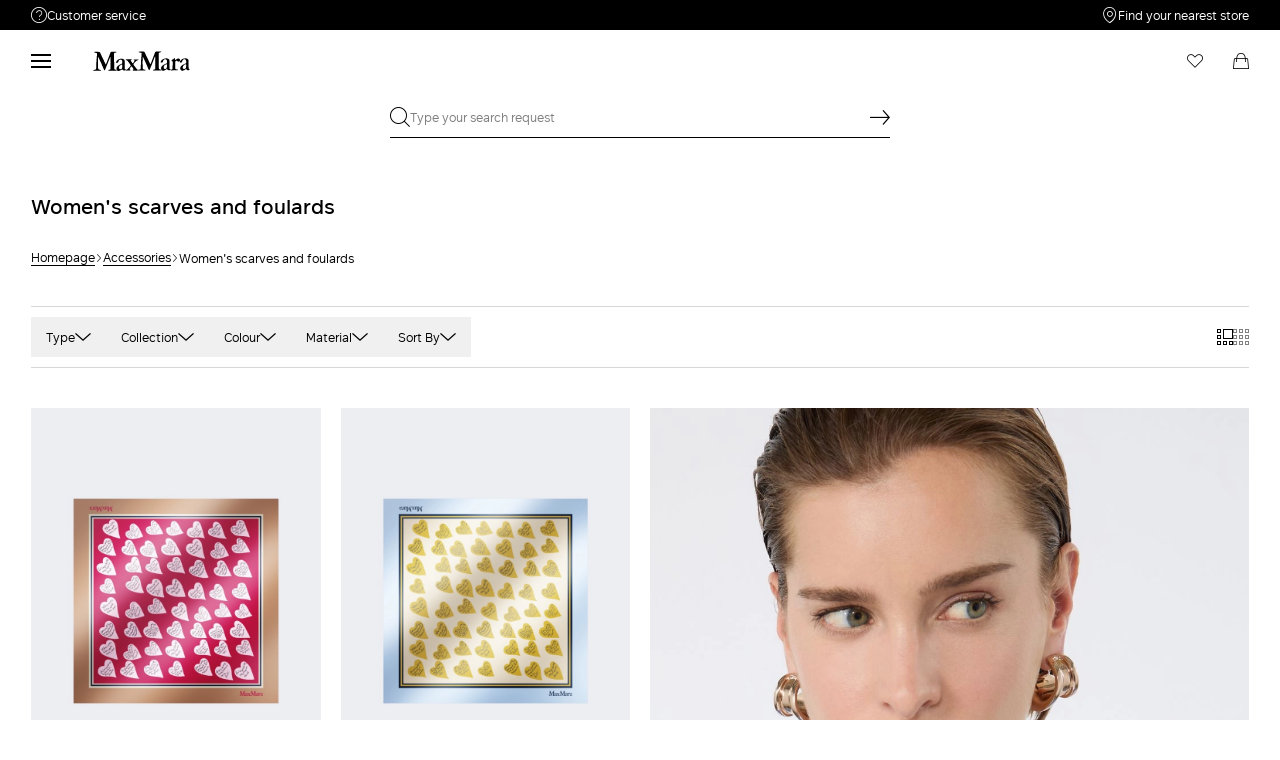

--- FILE ---
content_type: text/html;charset=UTF-8
request_url: https://mt.maxmara.com/accessories/womens-scarves-and-neck-scarves
body_size: 31221
content:



    <!DOCTYPE html>

  




    <html xml:lang="en" lang="en"
          class="no-js"
          data-public-path="/.resources/maxmara-magnolia-module/themes/maxmara-theme/202512231522-020/dist"
          data-controller="ListingController"
          data-version="202512231522-020"
          data-js-component="TrackingComponent"
          data-egon-validation="false"
          data-egon-zip-base="false"
          data-verifalia-validation="false"
          data-version="202512231522-020"
          data-context=""
          data-themepath="/.resources/maxmara-magnolia-module/themes/maxmara-theme/202512231522-020/dist"
    >
      <head>


<meta charset="utf-8"/>
<meta name="viewport" content="width=device-width, initial-scale=1.0, maximum-scale=1.0, minimum-scale=1.0, viewport-fit=cover" />
<meta http-equiv="X-UA-Compatible" content="IE=edge" />









    <title>Women’s Scarves and Foulards | Max Mara</title>
    <meta name="apple-mobile-web-app-title" content="Max Mara" />
    <meta name="description" content="Wrap yourself in the elegance of the Max Mara women’s scarves and foulards: silk foulards, stoles and scarves in soft wool and cashmere. Free shipping and returns." />
    <meta name="title" content="Women’s Scarves and Foulards | Max Mara" />






    <!-- ======================== -->
    <!-- Social sharing meta tags -->
    <!-- ======================== -->
    <!-- Open Graph (Facebook and Google+) default values -->
    <!-- default url value -->

    <!-- Twitter card default values -->
    <!-- calculate variableColor e variableColorFirst -->
    <!-- Open Graph + twitter card-->

    <meta property="fb:page_id" content="1618054005144073" />
    <meta property="og:type" content="website" />
    <meta property="og:locale" content="en"/>
    <meta property="og:title" content="Women’s Scarves and Foulards | Max Mara " />
    <meta property="og:url" content="" />
    <meta property="og:image" content="https://mt.maxmara.com" />
    <meta property="og:description" content="Wrap yourself in the elegance of the Max Mara women’s scarves and foulards: silk foulards, stoles and scarves in soft wool and cashmere. Free shipping and returns." />
    <meta property="og:site_name" content="Max Mara" />

    <meta name="twitter:card" content="gallery" />
    <meta name="twitter:site" content="@" />
    <meta name="twitter:title" content="Women’s Scarves and Foulards | Max Mara" />
    <meta name="twitter:description" content="Wrap yourself in the elegance of the Max Mara women’s scarves and foulards: silk foulards, stoles and scarves in soft wool and cashmere. Free shipping and returns." />
    <meta name="twitter:creator" content="" />

            <meta name="twitter:image0:src" content="https://b2c-media.maxmara.com/sys-master/m0/MM/2026/1/4541146106/004/s3master/4541146106004-a-mxavallo_thumbnail.jpg" />
            <meta name="twitter:image1:src" content="https://b2c-media.maxmara.com/sys-master/m0/MM/2026/1/4541146106/002/s3master/4541146106002-a-mxavallo_thumbnail.jpg" />
            <meta name="twitter:image2:src" content="https://b2c-media.maxmara.com/sys-master/m0/MM/2026/1/4541166106/006/s3master/4541166106006-a-mxalampara_thumbnail.jpg" />
            <meta name="twitter:image3:src" content="https://b2c-media.maxmara.com/sys-master/m0/MM/2026/1/4541186106/002/s3master/4541186106002-a-mxaumido_thumbnail.jpg" />









        <script type="application/ld+json">
            {
                "@context": "https://schema.org",
                "@graph": [
                    {
                        "@type": "WebPage",
                        "name": "Women’s Scarves and Foulards | Max Mara",
                        "url": "https://mt.maxmara.com/accessories/womens-scarves-and-neck-scarves",
                        "isPartOf": {
                            "@type": "WebSite",
                            "name": "meta.title.home",
                            "url": "https://mt.maxmara.com"
                        }
                    },
                    {
                        "@type": "ProductCollection",
                        "name": "Women&#039;s scarves and foulards",
                        "url": "https://mt.maxmara.com/accessories/womens-scarves-and-neck-scarves",
                        "description": "Wrap yourself in the elegance of the Max Mara women’s scarves and foulards: silk foulards, stoles and scarves in soft wool and cashmere. Free shipping and returns.",
    "brand": {
    "@type": "Brand",
    "name": "Max Mara"
    }
                    }
                ]
            }
        </script>



        <script type="application/ld+json">
            {
                "@context": "https://schema.org",
                "@type": "ProductGroup",
                "name": "Women&#039;s scarves and foulards",
                "description": "Wrap yourself in the elegance of the Max Mara women’s scarves and foulards: silk foulards, stoles and scarves in soft wool and cashmere. Free shipping and returns.",
                    "brand": {
    "@type": "Brand",
    "name": "Max Mara"
    }
,
                "url": "https://mt.maxmara.com/accessories/womens-scarves-and-neck-scarves",
                "hasVariant": [

                    {
                        "@type": "Product",
                        "name": "Printed silk scarf",
                        "url": "/p-4541146106004-mxavallo-beige",
                        "image": "https://b2c-media.maxmara.com/sys-master/m0/MM/2026/1/4541146106/004/s3master/4541146106004-a-mxavallo_normal.jpg",
                        "sku": "4541146106004",
                            "brand": {
    "@type": "Brand",
    "name": "Max Mara"
    }
,
                        "color": "BEIGE",
                        "material": "",
                         "size": ["-"],
                        "offers": {
                            "@type": "AggregateOffer",
                            "lowPrice": "€149.00",
                            
                            "priceCurrency": "EUR",
                            "availability": "https://schema.org/InStock",
                            "itemCondition": "https://schema.org/NewCondition"
                            ,"offerCount": "3"
                        }
                    },

                    {
                        "@type": "Product",
                        "name": "Printed silk scarf",
                        "url": "/p-4541146106002-mxavallo-light-blue",
                        "image": "https://b2c-media.maxmara.com/sys-master/m0/MM/2026/1/4541146106/002/s3master/4541146106002-a-mxavallo_normal.jpg",
                        "sku": "4541146106002",
                            "brand": {
    "@type": "Brand",
    "name": "Max Mara"
    }
,
                        "color": "LIGHT BLUE",
                        "material": "",
                         "size": ["-"],
                        "offers": {
                            "@type": "AggregateOffer",
                            "lowPrice": "€149.00",
                            
                            "priceCurrency": "EUR",
                            "availability": "https://schema.org/InStock",
                            "itemCondition": "https://schema.org/NewCondition"
                            ,"offerCount": "3"
                        }
                    },

                    {
                        "@type": "Product",
                        "name": "Patterned silk pocket square",
                        "url": "/p-4541166106006-mxalampara-mustard",
                        "image": "https://b2c-media.maxmara.com/sys-master/m0/MM/2026/1/4541166106/006/s3master/4541166106006-a-mxalampara_normal.jpg",
                        "sku": "4541166106006",
                            "brand": {
    "@type": "Brand",
    "name": "Max Mara"
    }
,
                        "color": "MUSTARD",
                        "material": "",
                         "size": ["-"],
                        "offers": {
                            "@type": "AggregateOffer",
                            "lowPrice": "€99.00",
                            
                            "priceCurrency": "EUR",
                            "availability": "https://schema.org/InStock",
                            "itemCondition": "https://schema.org/NewCondition"
                            ,"offerCount": "1"
                        }
                    },

                    {
                        "@type": "Product",
                        "name": "Printed silk twill pocket square",
                        "url": "/p-4541186106002-mxaumido-beige-pink",
                        "image": "https://b2c-media.maxmara.com/sys-master/m0/MM/2026/1/4541186106/002/s3master/4541186106002-a-mxaumido_normal.jpg",
                        "sku": "4541186106002",
                            "brand": {
    "@type": "Brand",
    "name": "Max Mara"
    }
,
                        "color": "BEIGE PINK",
                        "material": "",
                         "size": ["-"],
                        "offers": {
                            "@type": "AggregateOffer",
                            "lowPrice": "€99.00",
                            
                            "priceCurrency": "EUR",
                            "availability": "https://schema.org/InStock",
                            "itemCondition": "https://schema.org/NewCondition"
                            ,"offerCount": "2"
                        }
                    },

                    {
                        "@type": "Product",
                        "name": "Printed silk scarf",
                        "url": "/p-4541146106001-mxavallo-navy",
                        "image": "https://b2c-media.maxmara.com/sys-master/m0/MM/2026/1/4541146106/001/s3master/4541146106001-a-mxavallo_normal.jpg",
                        "sku": "4541146106001",
                            "brand": {
    "@type": "Brand",
    "name": "Max Mara"
    }
,
                        "color": "NAVY",
                        "material": "",
                         "size": ["-"],
                        "offers": {
                            "@type": "AggregateOffer",
                            "lowPrice": "€149.00",
                            
                            "priceCurrency": "EUR",
                            "availability": "https://schema.org/InStock",
                            "itemCondition": "https://schema.org/NewCondition"
                            ,"offerCount": "3"
                        }
                    },

                    {
                        "@type": "Product",
                        "name": "Alpaca and cashmere Teddy stole",
                        "url": "/p-4541246106006-mxafiabe-moss-green",
                        "image": "https://b2c-media.maxmara.com/sys-master/m0/MM/2026/1/4541246106/006/s3master/4541246106006-a-mxafiabe_normal.jpg",
                        "sku": "4541246106006",
                            "brand": {
    "@type": "Brand",
    "name": "Max Mara"
    }
,
                        "color": "MOSS GREEN",
                        "material": "",
                         "size": ["UNI"],
                        "offers": {
                            "@type": "AggregateOffer",
                            "lowPrice": "€849.00",
                            
                            "priceCurrency": "EUR",
                            "availability": "https://schema.org/InStock",
                            "itemCondition": "https://schema.org/NewCondition"
                            ,"offerCount": "1"
                        }
                    },

                    {
                        "@type": "Product",
                        "name": "Alpaca and wool Teddy stole",
                        "url": "/p-4541266106030-mxacinto-beige-pink",
                        "image": "https://b2c-media.maxmara.com/sys-master/m0/MM/2026/1/4541266106/030/s3master/4541266106030-a-mxacinto_normal.jpg",
                        "sku": "4541266106030",
                            "brand": {
    "@type": "Brand",
    "name": "Max Mara"
    }
,
                        "color": "BEIGE PINK",
                        "material": "",
                         "size": ["UNI"],
                        "offers": {
                            "@type": "AggregateOffer",
                            "lowPrice": "€849.00",
                            
                            "priceCurrency": "EUR",
                            "availability": "https://schema.org/InStock",
                            "itemCondition": "https://schema.org/NewCondition"
                            ,"offerCount": "1"
                        }
                    },

                    {
                        "@type": "Product",
                        "name": "Embroidered and fringed cashmere stole",
                        "url": "/p-4541336106002-baci-pink",
                        "image": "https://b2c-media.maxmara.com/sys-master/m0/MM/2026/1/4541336106/002/s3master/4541336106002-a-baci_normal.jpg",
                        "sku": "4541336106002",
                            "brand": {
    "@type": "Brand",
    "name": "Max Mara"
    }
,
                        "color": "PINK",
                        "material": "",
                         "size": ["-"],
                        "offers": {
                            "@type": "AggregateOffer",
                            "lowPrice": "€519.00",
                            
                            "priceCurrency": "EUR",
                            "availability": "https://schema.org/InStock",
                            "itemCondition": "https://schema.org/NewCondition"
                            ,"offerCount": "3"
                        }
                    },

                    {
                        "@type": "Product",
                        "name": "Fringed cashmere stole",
                        "url": "/p-4541406106073-mxawsdaliacny-dark-red",
                        "image": "https://b2c-media.maxmara.com/sys-master/m0/MM/2026/1/4541406106/073/s3master/4541406106073-a-mxawsdaliacny_normal.jpg",
                        "sku": "4541406106073",
                            "brand": {
    "@type": "Brand",
    "name": "Max Mara"
    }
,
                        "color": "DARK RED",
                        "material": "",
                         "size": ["-"],
                        "offers": {
                            "@type": "AggregateOffer",
                            "lowPrice": "€349.00",
                            
                            "priceCurrency": "EUR",
                            "availability": "https://schema.org/InStock",
                            "itemCondition": "https://schema.org/NewCondition"
                            ,"offerCount": "1"
                        }
                    },

                    {
                        "@type": "Product",
                        "name": "Printed silk foulard",
                        "url": "/p-4541216106004-mxapappa-pale-yellow",
                        "image": "https://b2c-media.maxmara.com/sys-master/m0/MM/2026/1/4541216106/004/s3master/4541216106004-a-mxapappa_normal.jpg",
                        "sku": "4541216106004",
                            "brand": {
    "@type": "Brand",
    "name": "Max Mara"
    }
,
                        "color": "PALE YELLOW",
                        "material": "",
                         "size": ["-"],
                        "offers": {
                            "@type": "AggregateOffer",
                            "lowPrice": "€199.00",
                            
                            "priceCurrency": "EUR",
                            "availability": "https://schema.org/InStock",
                            "itemCondition": "https://schema.org/NewCondition"
                            ,"offerCount": "3"
                        }
                    },

                    {
                        "@type": "Product",
                        "name": "Printed silk foulard",
                        "url": "/p-4541216106003-mxapappa-midnightblue",
                        "image": "https://b2c-media.maxmara.com/sys-master/m0/MM/2026/1/4541216106/003/s3master/4541216106003-a-mxapappa_normal.jpg",
                        "sku": "4541216106003",
                            "brand": {
    "@type": "Brand",
    "name": "Max Mara"
    }
,
                        "color": "MIDNIGHTBLUE",
                        "material": "",
                         "size": ["-"],
                        "offers": {
                            "@type": "AggregateOffer",
                            "lowPrice": "€199.00",
                            
                            "priceCurrency": "EUR",
                            "availability": "https://schema.org/InStock",
                            "itemCondition": "https://schema.org/NewCondition"
                            ,"offerCount": "3"
                        }
                    },

                    {
                        "@type": "Product",
                        "name": "Printed silk oversized scarf",
                        "url": "/p-4541156106004-mxacarre90w1-light-blue",
                        "image": "https://b2c-media.maxmara.com/sys-master/m0/MM/2026/1/4541156106/004/s3master/4541156106004-a-mxacarre90w1_normal.jpg",
                        "sku": "4541156106004",
                            "brand": {
    "@type": "Brand",
    "name": "Max Mara"
    }
,
                        "color": "LIGHT BLUE",
                        "material": "",
                         "size": ["-"],
                        "offers": {
                            "@type": "AggregateOffer",
                            "lowPrice": "€249.00",
                            
                            "priceCurrency": "EUR",
                            "availability": "https://schema.org/InStock",
                            "itemCondition": "https://schema.org/NewCondition"
                            ,"offerCount": "5"
                        }
                    },

                    {
                        "@type": "Product",
                        "name": "Oversized scarf in printed silk and wool",
                        "url": "/p-4541226106002-mxacamice-antique-rose",
                        "image": "https://b2c-media.maxmara.com/sys-master/m0/MM/2026/1/4541226106/002/s3master/4541226106002-a-mxacamice_normal.jpg",
                        "sku": "4541226106002",
                            "brand": {
    "@type": "Brand",
    "name": "Max Mara"
    }
,
                        "color": "ANTIQUE ROSE",
                        "material": "",
                         "size": ["-"],
                        "offers": {
                            "@type": "AggregateOffer",
                            "lowPrice": "€349.00",
                            
                            "priceCurrency": "EUR",
                            "availability": "https://schema.org/InStock",
                            "itemCondition": "https://schema.org/NewCondition"
                            ,"offerCount": "3"
                        }
                    },

                    {
                        "@type": "Product",
                        "name": "Oversized scarf in printed silk and wool",
                        "url": "/p-4541226106004-mxacamice-ivory",
                        "image": "https://b2c-media.maxmara.com/sys-master/m0/MM/2026/1/4541226106/004/s3master/4541226106004-a-mxacamice_normal.jpg",
                        "sku": "4541226106004",
                            "brand": {
    "@type": "Brand",
    "name": "Max Mara"
    }
,
                        "color": "IVORY",
                        "material": "",
                         "size": ["-"],
                        "offers": {
                            "@type": "AggregateOffer",
                            "lowPrice": "€349.00",
                            
                            "priceCurrency": "EUR",
                            "availability": "https://schema.org/InStock",
                            "itemCondition": "https://schema.org/NewCondition"
                            ,"offerCount": "3"
                        }
                    },

                    {
                        "@type": "Product",
                        "name": "Cashmere logo stole",
                        "url": "/p-4546335106021-baci-beige",
                        "image": "https://b2c-media.maxmara.com/sys-master/m0/MM/2025/2/4546335106/021/s3master/4546335106021-a-baci_normal.jpg",
                        "sku": "4546335106021",
                            "brand": {
    "@type": "Brand",
    "name": "Max Mara"
    }
,
                        "color": "BEIGE",
                        "material": "",
                         "size": ["-"],
                        "offers": {
                            "@type": "AggregateOffer",
                            "lowPrice": "€519.00",
                            
                            "priceCurrency": "EUR",
                            "availability": "https://schema.org/InStock",
                            "itemCondition": "https://schema.org/NewCondition"
                            ,"offerCount": "5"
                        }
                    },

                    {
                        "@type": "Product",
                        "name": "Camel logo stole",
                        "url": "/p-4546345206002-tartan-camel",
                        "image": "https://b2c-media.maxmara.com/sys-master/m0/MM/2025/2/4546345206/002/s3master/4546345206002-a-tartan_normal.jpg",
                        "sku": "4546345206002",
                            "brand": {
    "@type": "Brand",
    "name": "Max Mara"
    }
,
                        "color": "CAMEL",
                        "material": "",
                         "size": ["-"],
                        "offers": {
                            "@type": "AggregateOffer",
                            "lowPrice": "€449.00",
                            
                            "priceCurrency": "EUR",
                            "availability": "https://schema.org/InStock",
                            "itemCondition": "https://schema.org/NewCondition"
                            ,"offerCount": "2"
                        }
                    },

                    {
                        "@type": "Product",
                        "name": "Cashmere logo stole",
                        "url": "/p-4546335106009-baci-tobacco",
                        "image": "https://b2c-media.maxmara.com/sys-master/m0/MM/2025/2/4546335106/009/s3master/4546335106009-a-baci_normal.jpg",
                        "sku": "4546335106009",
                            "brand": {
    "@type": "Brand",
    "name": "Max Mara"
    }
,
                        "color": "TOBACCO",
                        "material": "",
                         "size": ["-"],
                        "offers": {
                            "@type": "AggregateOffer",
                            "lowPrice": "€519.00",
                            
                            "priceCurrency": "EUR",
                            "availability": "https://schema.org/InStock",
                            "itemCondition": "https://schema.org/NewCondition"
                            ,"offerCount": "5"
                        }
                    },

                    {
                        "@type": "Product",
                        "name": "Monogram-embroidered cashmere stole",
                        "url": "/p-4546315106008-wsdalia-black",
                        "image": "https://b2c-media.maxmara.com/sys-master/m0/MM/2025/2/4546315106/008/s3master/4546315106008-a-wsdalia_normal.jpg",
                        "sku": "4546315106008",
                            "brand": {
    "@type": "Brand",
    "name": "Max Mara"
    }
,
                        "color": "BLACK",
                        "material": "",
                         "size": ["-"],
                        "offers": {
                            "@type": "AggregateOffer",
                            "lowPrice": "€299.00",
                            
                            "priceCurrency": "EUR",
                            "availability": "https://schema.org/InStock",
                            "itemCondition": "https://schema.org/NewCondition"
                            ,"offerCount": "6"
                        }
                    },

                    {
                        "@type": "Product",
                        "name": "Printed silk oversized scarf",
                        "url": "/p-4541156106003-mxacarre90w1-midnightblue",
                        "image": "https://b2c-media.maxmara.com/sys-master/m0/MM/2026/1/4541156106/003/s3master/4541156106003-a-mxacarre90w1_normal.jpg",
                        "sku": "4541156106003",
                            "brand": {
    "@type": "Brand",
    "name": "Max Mara"
    }
,
                        "color": "MIDNIGHTBLUE",
                        "material": "",
                         "size": ["-"],
                        "offers": {
                            "@type": "AggregateOffer",
                            "lowPrice": "€249.00",
                            
                            "priceCurrency": "EUR",
                            "availability": "https://schema.org/InStock",
                            "itemCondition": "https://schema.org/NewCondition"
                            ,"offerCount": "5"
                        }
                    },

                    {
                        "@type": "Product",
                        "name": "Printed silk oversized scarf",
                        "url": "/p-4541156106005-mxacarre90w1-beige-pink",
                        "image": "https://b2c-media.maxmara.com/sys-master/m0/MM/2026/1/4541156106/005/s3master/4541156106005-a-mxacarre90w1_normal.jpg",
                        "sku": "4541156106005",
                            "brand": {
    "@type": "Brand",
    "name": "Max Mara"
    }
,
                        "color": "BEIGE PINK",
                        "material": "",
                         "size": ["-"],
                        "offers": {
                            "@type": "AggregateOffer",
                            "lowPrice": "€249.00",
                            
                            "priceCurrency": "EUR",
                            "availability": "https://schema.org/InStock",
                            "itemCondition": "https://schema.org/NewCondition"
                            ,"offerCount": "5"
                        }
                    },

                    {
                        "@type": "Product",
                        "name": "Printed silk pocket square",
                        "url": "/p-4541196106007-mxacarre90w3-white",
                        "image": "https://b2c-media.maxmara.com/sys-master/m0/MM/2026/1/4541196106/007/s3master/4541196106007-a-mxacarre90w3_normal.jpg",
                        "sku": "4541196106007",
                            "brand": {
    "@type": "Brand",
    "name": "Max Mara"
    }
,
                        "color": "WHITE",
                        "material": "",
                         "size": ["-"],
                        "offers": {
                            "@type": "AggregateOffer",
                            "lowPrice": "€249.00",
                            
                            "priceCurrency": "EUR",
                            "availability": "https://schema.org/InStock",
                            "itemCondition": "https://schema.org/NewCondition"
                            ,"offerCount": "1"
                        }
                    },

                    {
                        "@type": "Product",
                        "name": "Printed silk oversized scarf",
                        "url": "/p-4541156106001-mxacarre90w1-beige",
                        "image": "https://b2c-media.maxmara.com/sys-master/m0/MM/2026/1/4541156106/001/s3master/4541156106001-a-mxacarre90w1_normal.jpg",
                        "sku": "4541156106001",
                            "brand": {
    "@type": "Brand",
    "name": "Max Mara"
    }
,
                        "color": "BEIGE",
                        "material": "",
                         "size": ["-"],
                        "offers": {
                            "@type": "AggregateOffer",
                            "lowPrice": "€249.00",
                            
                            "priceCurrency": "EUR",
                            "availability": "https://schema.org/InStock",
                            "itemCondition": "https://schema.org/NewCondition"
                            ,"offerCount": "5"
                        }
                    },

                    {
                        "@type": "Product",
                        "name": "Printed silk foulard",
                        "url": "/p-4541216106001-mxapappa-antique-rose",
                        "image": "https://b2c-media.maxmara.com/sys-master/m0/MM/2026/1/4541216106/001/s3master/4541216106001-a-mxapappa_normal.jpg",
                        "sku": "4541216106001",
                            "brand": {
    "@type": "Brand",
    "name": "Max Mara"
    }
,
                        "color": "ANTIQUE ROSE",
                        "material": "",
                         "size": ["-"],
                        "offers": {
                            "@type": "AggregateOffer",
                            "lowPrice": "€199.00",
                            
                            "priceCurrency": "EUR",
                            "availability": "https://schema.org/InStock",
                            "itemCondition": "https://schema.org/NewCondition"
                            ,"offerCount": "3"
                        }
                    },

                    {
                        "@type": "Product",
                        "name": "Monogram-embroidered cashmere stole",
                        "url": "/p-4546315106003-wsdalia-beige",
                        "image": "https://b2c-media.maxmara.com/sys-master/m0/MM/2025/2/4546315106/003/s3master/4546315106003-a-wsdalia_normal.jpg",
                        "sku": "4546315106003",
                            "brand": {
    "@type": "Brand",
    "name": "Max Mara"
    }
,
                        "color": "BEIGE",
                        "material": "",
                         "size": ["-"],
                        "offers": {
                            "@type": "AggregateOffer",
                            "lowPrice": "€299.00",
                            
                            "priceCurrency": "EUR",
                            "availability": "https://schema.org/InStock",
                            "itemCondition": "https://schema.org/NewCondition"
                            ,"offerCount": "6"
                        }
                    },

                    {
                        "@type": "Product",
                        "name": "Monogram-embroidered cashmere stole",
                        "url": "/p-4546315106013-wsdalia-beige",
                        "image": "https://b2c-media.maxmara.com/sys-master/m0/MM/2025/2/4546315106/013/s3master/4546315106013-a-wsdalia_normal.jpg",
                        "sku": "4546315106013",
                            "brand": {
    "@type": "Brand",
    "name": "Max Mara"
    }
,
                        "color": "BEIGE",
                        "material": "",
                         "size": ["-"],
                        "offers": {
                            "@type": "AggregateOffer",
                            "lowPrice": "€299.00",
                            
                            "priceCurrency": "EUR",
                            "availability": "https://schema.org/InStock",
                            "itemCondition": "https://schema.org/NewCondition"
                            ,"offerCount": "6"
                        }
                    },

                    {
                        "@type": "Product",
                        "name": "Monogram-embroidered cashmere stole",
                        "url": "/p-4546315206034-wsdalia-tobacco",
                        "image": "https://b2c-media.maxmara.com/sys-master/m0/MM/2025/2/4546315206/034/s3master/4546315206034-a-wsdalia_normal.jpg",
                        "sku": "4546315206034",
                            "brand": {
    "@type": "Brand",
    "name": "Max Mara"
    }
,
                        "color": "TOBACCO",
                        "material": "",
                         "size": ["-"],
                        "offers": {
                            "@type": "AggregateOffer",
                            "lowPrice": "€299.00",
                            
                            "priceCurrency": "EUR",
                            "availability": "https://schema.org/InStock",
                            "itemCondition": "https://schema.org/NewCondition"
                            ,"offerCount": "2"
                        }
                    },

                    {
                        "@type": "Product",
                        "name": "Pure cashmere stole with Monogram detail",
                        "url": "/p-4541316106035-wsdalia-sand",
                        "image": "https://b2c-media.maxmara.com/sys-master/m0/MM/2026/1/4541316106/035/s3master/4541316106035-a-wsdalia_normal.jpg",
                        "sku": "4541316106035",
                            "brand": {
    "@type": "Brand",
    "name": "Max Mara"
    }
,
                        "color": "SAND",
                        "material": "",
                         "size": ["-"],
                        "offers": {
                            "@type": "AggregateOffer",
                            "lowPrice": "€299.00",
                            
                            "priceCurrency": "EUR",
                            "availability": "https://schema.org/InStock",
                            "itemCondition": "https://schema.org/NewCondition"
                            ,"offerCount": "2"
                        }
                    },

                    {
                        "@type": "Product",
                        "name": "Oversized scarf in printed silk and wool",
                        "url": "/p-4541226106001-mxacamice-mustard",
                        "image": "https://b2c-media.maxmara.com/sys-master/m0/MM/2026/1/4541226106/001/s3master/4541226106001-a-mxacamice_normal.jpg",
                        "sku": "4541226106001",
                            "brand": {
    "@type": "Brand",
    "name": "Max Mara"
    }
,
                        "color": "MUSTARD",
                        "material": "",
                         "size": ["-"],
                        "offers": {
                            "@type": "AggregateOffer",
                            "lowPrice": "€349.00",
                            
                            "priceCurrency": "EUR",
                            "availability": "https://schema.org/InStock",
                            "itemCondition": "https://schema.org/NewCondition"
                            ,"offerCount": "3"
                        }
                    },

                    {
                        "@type": "Product",
                        "name": "Printed silk twill pocket square",
                        "url": "/p-4541186106001-mxaumido-cornflower-blue",
                        "image": "https://b2c-media.maxmara.com/sys-master/m0/MM/2026/1/4541186106/001/s3master/4541186106001-a-mxaumido_normal.jpg",
                        "sku": "4541186106001",
                            "brand": {
    "@type": "Brand",
    "name": "Max Mara"
    }
,
                        "color": "CORNFLOWER BLUE",
                        "material": "",
                         "size": ["-"],
                        "offers": {
                            "@type": "AggregateOffer",
                            "lowPrice": "€99.00",
                            
                            "priceCurrency": "EUR",
                            "availability": "https://schema.org/InStock",
                            "itemCondition": "https://schema.org/NewCondition"
                            ,"offerCount": "2"
                        }
                    },

                    {
                        "@type": "Product",
                        "name": "Printed silk square foulard",
                        "url": "/p-5541146406001-wkaonesto-navy",
                        "image": "https://b2c-media.maxmara.com/sys-master/m0/MM/2026/1/5541146406/001/s3master/5541146406001-a-wkaonesto_normal.jpg",
                        "sku": "5541146406001",
                            "brand": {
    "@type": "Brand",
    "name": "Max Mara"
    }
,
                        "color": "NAVY",
                        "material": "",
                         "size": ["-"],
                        "offers": {
                            "@type": "AggregateOffer",
                            "lowPrice": "€105.00",
                            
                            "priceCurrency": "EUR",
                            "availability": "https://schema.org/InStock",
                            "itemCondition": "https://schema.org/NewCondition"
                            ,"offerCount": "3"
                        }
                    },

                    {
                        "@type": "Product",
                        "name": "Patterned silk twill foulard",
                        "url": "/p-5541166406001-wkaonestonew-pink",
                        "image": "https://b2c-media.maxmara.com/sys-master/m0/MM/2026/1/5541166406/001/s3master/5541166406001-a-wkaonestonew_normal.jpg",
                        "sku": "5541166406001",
                            "brand": {
    "@type": "Brand",
    "name": "Max Mara"
    }
,
                        "color": "PINK",
                        "material": "",
                         "size": ["-"],
                        "offers": {
                            "@type": "AggregateOffer",
                            "lowPrice": "€105.00",
                            
                            "priceCurrency": "EUR",
                            "availability": "https://schema.org/InStock",
                            "itemCondition": "https://schema.org/NewCondition"
                            ,"offerCount": "4"
                        }
                    },

                    {
                        "@type": "Product",
                        "name": "Patterned silk twill foulard",
                        "url": "/p-5541166406002-wkaonestonew-black",
                        "image": "https://b2c-media.maxmara.com/sys-master/m0/MM/2026/1/5541166406/002/s3master/5541166406002-a-wkaonestonew_normal.jpg",
                        "sku": "5541166406002",
                            "brand": {
    "@type": "Brand",
    "name": "Max Mara"
    }
,
                        "color": "BLACK",
                        "material": "",
                         "size": ["-"],
                        "offers": {
                            "@type": "AggregateOffer",
                            "lowPrice": "€105.00",
                            
                            "priceCurrency": "EUR",
                            "availability": "https://schema.org/InStock",
                            "itemCondition": "https://schema.org/NewCondition"
                            ,"offerCount": "4"
                        }
                    },

                    {
                        "@type": "Product",
                        "name": "Silk, cashmere and wool jacquard stole",
                        "url": "/p-4541066106001-mxalancia-beige",
                        "image": "https://b2c-media.maxmara.com/sys-master/m0/MM/2026/1/4541066106/001/s3master/4541066106001-a-mxalancia_normal.jpg",
                        "sku": "4541066106001",
                            "brand": {
    "@type": "Brand",
    "name": "Max Mara"
    }
,
                        "color": "BEIGE",
                        "material": "",
                         "size": ["-"],
                        "offers": {
                            "@type": "AggregateOffer",
                            "lowPrice": "€399.00",
                            
                            "priceCurrency": "EUR",
                            "availability": "https://schema.org/InStock",
                            "itemCondition": "https://schema.org/NewCondition"
                            ,"offerCount": "1"
                        }
                    },

                    {
                        "@type": "Product",
                        "name": "Embroidered and fringed cashmere stole",
                        "url": "/p-4541336106035-baci-beige",
                        "image": "https://b2c-media.maxmara.com/sys-master/m0/MM/2026/1/4541336106/035/s3master/4541336106035-a-baci_normal.jpg",
                        "sku": "4541336106035",
                            "brand": {
    "@type": "Brand",
    "name": "Max Mara"
    }
,
                        "color": "BEIGE",
                        "material": "",
                         "size": ["-"],
                        "offers": {
                            "@type": "AggregateOffer",
                            "lowPrice": "€519.00",
                            
                            "priceCurrency": "EUR",
                            "availability": "https://schema.org/InStock",
                            "itemCondition": "https://schema.org/NewCondition"
                            ,"offerCount": "3"
                        }
                    },

                    {
                        "@type": "Product",
                        "name": "Wool scarf with embroidery",
                        "url": "/p-4541236106062-mxafragore-medium-grey",
                        "image": "https://b2c-media.maxmara.com/sys-master/m0/MM/2026/1/4541236106/062/s3master/4541236106062-a-mxafragore_normal.jpg",
                        "sku": "4541236106062",
                            "brand": {
    "@type": "Brand",
    "name": "Max Mara"
    }
,
                        "color": "MEDIUM GREY",
                        "material": "",
                         "size": ["-"],
                        "offers": {
                            "@type": "AggregateOffer",
                            "lowPrice": "€219.00",
                            
                            "priceCurrency": "EUR",
                            "availability": "https://schema.org/InStock",
                            "itemCondition": "https://schema.org/NewCondition"
                            ,"offerCount": "3"
                        }
                    },

                    {
                        "@type": "Product",
                        "name": "Monogram-embroidered camel stole",
                        "url": "/p-4546325206002-wkclara-black",
                        "image": "https://b2c-media.maxmara.com/sys-master/m0/MM/2025/2/4546325206/002/s3master/4546325206002-a-wkclara_normal.jpg",
                        "sku": "4546325206002",
                            "brand": {
    "@type": "Brand",
    "name": "Max Mara"
    }
,
                        "color": "BLACK",
                        "material": "",
                         "size": ["-"],
                        "offers": {
                            "@type": "AggregateOffer",
                            "lowPrice": "€279.00",
                            
                            "priceCurrency": "EUR",
                            "availability": "https://schema.org/InStock",
                            "itemCondition": "https://schema.org/NewCondition"
                            ,"offerCount": "2"
                        }
                    }
                ]
            }
        </script>


      <link rel="canonical" href="https://mt.maxmara.com/accessories/womens-scarves-and-neck-scarves" />

        <link rel="alternate" hreflang="x-default" href="https://www.maxmara.com" />
            <link rel="alternate" hreflang="en-ie" href="https://ie.maxmara.com/accessories/womens-scarves-and-neck-scarves" />
            <link rel="alternate" hreflang="en-us" href="https://us.maxmara.com/accessories/womens-scarves-and-neck-scarves" />
            <link rel="alternate" hreflang="en-ee" href="https://ee.maxmara.com/accessories/womens-scarves-and-neck-scarves" />
            <link rel="alternate" hreflang="en-in" href="https://in.maxmara.com/accessories/womens-scarves-and-neck-scarves" />
            <link rel="alternate" hreflang="en-uz" href="https://uz.maxmara.com/accessories/womens-scarves-and-neck-scarves" />
            <link rel="alternate" hreflang="en-ae" href="https://ae.maxmara.com/accessories/accessories/womens-scarves-and-neck-scarves" />
            <link rel="alternate" hreflang="en-mt" href="https://mt.maxmara.com/accessories/womens-scarves-and-neck-scarves" />
            <link rel="alternate" hreflang="en-za" href="https://za.maxmara.com/accessories/womens-scarves-and-neck-scarves" />
            <link rel="alternate" hreflang="en-al" href="https://al.maxmara.com/accessories/womens-scarves-and-neck-scarves" />
            <link rel="alternate" hreflang="en-mx" href="https://mx.maxmara.com/accessories/womens-scarves-and-neck-scarves" />
            <link rel="alternate" hreflang="it-hr" href="https://hr.maxmara.com/maxmara-it/accessori/sciarpe-donna-e-foulard" />
            <link rel="alternate" hreflang="en-am" href="https://am.maxmara.com/accessories/womens-scarves-and-neck-scarves" />
            <link rel="alternate" hreflang="en-my" href="https://my.maxmara.com/accessories/womens-scarves-and-neck-scarves" />
            <link rel="alternate" hreflang="en-au" href="https://au.maxmara.com/accessories/womens-scarves-and-neck-scarves" />
            <link rel="alternate" hreflang="en-az" href="https://az.maxmara.com/accessories/womens-scarves-and-neck-scarves" />
            <link rel="alternate" hreflang="de-ch" href="https://ch.maxmara.com/maxmara-de/accessoires/damenschals-und-halstucher" />
            <link rel="alternate" hreflang="ja" href="https://jp.maxmara.com/accessories/scarves-and-foulards" />
            <link rel="alternate" hreflang="en-ro" href="https://ro.maxmara.com/accessories/womens-scarves-and-neck-scarves" />
            <link rel="alternate" hreflang="en-ba" href="https://ba.maxmara.com/accessories/womens-scarves-and-neck-scarves" />
            <link rel="alternate" hreflang="en-nl" href="https://nl.maxmara.com/accessories/womens-scarves-and-neck-scarves" />
            <link rel="alternate" hreflang="en-no" href="https://no.maxmara.com/accessories/womens-scarves-and-neck-scarves" />
            <link rel="alternate" hreflang="en-rs" href="https://rs.maxmara.com/accessories/womens-scarves-and-neck-scarves" />
            <link rel="alternate" hreflang="en-fi" href="https://fi.maxmara.com/accessories/womens-scarves-and-neck-scarves" />
            <link rel="alternate" hreflang="en-bg" href="https://bg.maxmara.com/accessories/womens-scarves-and-neck-scarves" />
            <link rel="alternate" hreflang="fr-ca" href="https://ca.maxmara.com/maxmara-fr/accessoires/echarpes-femme-et-foulards" />
            <link rel="alternate" hreflang="pl" href="https://pl.maxmara.com/maxmara-pl/akcesoria/szaliki-damskie" />
            <link rel="alternate" hreflang="en-nz" href="https://nz.maxmara.com/accessories/womens-scarves-and-neck-scarves" />
            <link rel="alternate" hreflang="fr-be" href="https://be.maxmara.com/maxmara-fr/accessoires/echarpes-femme-et-foulards" />
            <link rel="alternate" hreflang="en-br" href="https://br.maxmara.com/accessories/womens-scarves-and-neck-scarves" />
            <link rel="alternate" hreflang="en-se" href="https://se.maxmara.com/accessories/womens-scarves-and-neck-scarves" />
            <link rel="alternate" hreflang="en-sg" href="https://sg.maxmara.com/accessories/womens-scarves-and-neck-scarves" />
            <link rel="alternate" hreflang="en-si" href="https://si.maxmara.com/accessories/womens-scarves-and-neck-scarves" />
            <link rel="alternate" hreflang="fr" href="https://fr.maxmara.com/maxmara-fr/accessoires/echarpes-femme-et-foulards" />
            <link rel="alternate" hreflang="en-sk" href="https://sk.maxmara.com/accessories/womens-scarves-and-neck-scarves" />
            <link rel="alternate" hreflang="en-gb" href="https://gb.maxmara.com/accessories/womens-scarves-and-neck-scarves" />
            <link rel="alternate" hreflang="en-ge" href="https://ge.maxmara.com/accessories/womens-scarves-and-neck-scarves" />
            <link rel="alternate" hreflang="en-om" href="https://om.maxmara.com/accessories/womens-scarves-and-neck-scarves" />
            <link rel="alternate" hreflang="en-gr" href="https://gr.maxmara.com/accessories/womens-scarves-and-neck-scarves" />
            <link rel="alternate" hreflang="de-at" href="https://at.maxmara.com/maxmara-de/accessoires/damenschals-und-halstucher" />
            <link rel="alternate" hreflang="en-kw" href="https://kw.maxmara.com/accessories/womens-scarves-and-neck-scarves" />
            <link rel="alternate" hreflang="en-th" href="https://th.maxmara.com/accessories/womens-scarves-and-neck-scarves" />
            <link rel="alternate" hreflang="en-cz" href="https://cz.maxmara.com/accessories/womens-scarves-and-neck-scarves" />
            <link rel="alternate" hreflang="en-cy" href="https://cy.maxmara.com/accessories/womens-scarves-and-neck-scarves" />
            <link rel="alternate" hreflang="en-lb" href="https://lb.maxmara.com/accessories/womens-scarves-and-neck-scarves" />
            <link rel="alternate" hreflang="en-ph" href="https://ph.maxmara.com/accessories/womens-scarves-and-neck-scarves" />
            <link rel="alternate" hreflang="de" href="https://de.maxmara.com/maxmara-de/accessoires/damenschals-und-halstucher" />
            <link rel="alternate" hreflang="en-tr" href="https://tr.maxmara.com/accessories/womens-scarves-and-neck-scarves" />
            <link rel="alternate" hreflang="en-hk" href="https://hk.maxmara.com/accessories/womens-scarves-and-neck-scarves" />
            <link rel="alternate" hreflang="ko" href="https://kr.maxmara.com/accessories/scarves-and-foulards" />
            <link rel="alternate" hreflang="en-tw" href="https://tw.maxmara.com/accessories/womens-scarves-and-neck-scarves" />
            <link rel="alternate" hreflang="en-pt" href="https://pt.maxmara.com/accessories/womens-scarves-and-neck-scarves" />
            <link rel="alternate" hreflang="es" href="https://es.maxmara.com/maxmara-es/accesorios/bufandas-mujer-y-fulares" />
            <link rel="alternate" hreflang="en-dk" href="https://dk.maxmara.com/accessories/womens-scarves-and-neck-scarves" />
            <link rel="alternate" hreflang="en-lt" href="https://lt.maxmara.com/accessories/womens-scarves-and-neck-scarves" />
            <link rel="alternate" hreflang="en-do" href="https://do.maxmara.com/accessories/womens-scarves-and-neck-scarves" />
            <link rel="alternate" hreflang="en-lv" href="https://lv.maxmara.com/accessories/womens-scarves-and-neck-scarves" />
            <link rel="alternate" hreflang="en-hu" href="https://hu.maxmara.com/accessories/womens-scarves-and-neck-scarves" />
            <link rel="alternate" hreflang="it" href="https://it.maxmara.com/maxmara-it/accessori/sciarpe-donna-e-foulard" />
            <link rel="alternate" hreflang="ru" href="https://ru.maxmara.com/maxmara-ru/аксессуары/женские-шарфы-и-платки" />
            <link rel="alternate" hreflang="en-ma" href="https://ma.maxmara.com/accessories/womens-scarves-and-neck-scarves" />
            <link rel="alternate" hreflang="en-md" href="https://md.maxmara.com/accessories/womens-scarves-and-neck-scarves" />
            <link rel="alternate" hreflang="fr-lu" href="https://lu.maxmara.com/maxmara-fr/accessoires/echarpes-femme-et-foulards" />
            <link rel="alternate" hreflang="en-me" href="https://me.maxmara.com/accessories/womens-scarves-and-neck-scarves" />
            <link rel="alternate" hreflang="en-id" href="https://id.maxmara.com/accessories/womens-scarves-and-neck-scarves" />

      <!-- rel/prev -->
        <link rel="next" href="/accessories/womens-scarves-and-neck-scarves?page=1"/>
      <!-- rel/prev -->

<link rel="apple-touch-icon" sizes="57x57" href="/.resources/maxmara-magnolia-module/themes/maxmara-theme/202512231522-020/dist/images/favicons/apple-touch-icon-57x57.png" />
<link rel="apple-touch-icon" sizes="60x60" href="/.resources/maxmara-magnolia-module/themes/maxmara-theme/202512231522-020/dist/images/favicons/apple-touch-icon-60x60.png" />
<link rel="apple-touch-icon" sizes="72x72" href="/.resources/maxmara-magnolia-module/themes/maxmara-theme/202512231522-020/dist/images/favicons/apple-touch-icon-72x72.png" />
<link rel="apple-touch-icon" sizes="76x76" href="/.resources/maxmara-magnolia-module/themes/maxmara-theme/202512231522-020/dist/images/favicons/apple-touch-icon-76x76.png" />
<link rel="apple-touch-icon" sizes="114x114" href="/.resources/maxmara-magnolia-module/themes/maxmara-theme/202512231522-020/dist/images/favicons/apple-touch-icon-114x114.png" />
<link rel="apple-touch-icon" sizes="120x120" href="/.resources/maxmara-magnolia-module/themes/maxmara-theme/202512231522-020/dist/images/favicons/apple-touch-icon-120x120.png" />
<link rel="apple-touch-icon" sizes="144x144" href="/.resources/maxmara-magnolia-module/themes/maxmara-theme/202512231522-020/dist/images/favicons/apple-touch-icon-144x144.png" />
<link rel="apple-touch-icon" sizes="152x152" href="/.resources/maxmara-magnolia-module/themes/maxmara-theme/202512231522-020/dist/images/favicons/apple-touch-icon-152x152.png" />
<link rel="apple-touch-icon" sizes="180x180" href="/.resources/maxmara-magnolia-module/themes/maxmara-theme/202512231522-020/dist/images/favicons/apple-touch-icon-180x180.png" />
<link rel="icon" type="image/png" href="/.resources/maxmara-magnolia-module/themes/maxmara-theme/202512231522-020/dist/images/favicons/favicon-16x16.png" sizes="16x16" />
<link rel="icon" type="image/png" href="/.resources/maxmara-magnolia-module/themes/maxmara-theme/202512231522-020/dist/images/favicons/favicon-32x32.png" sizes="32x32" />
<link rel="icon" type="image/png" href="/.resources/maxmara-magnolia-module/themes/maxmara-theme/202512231522-020/dist/images/favicons/favicon-96x96.png" sizes="96x96" />
<link rel="icon" type="image/png" href="/.resources/maxmara-magnolia-module/themes/maxmara-theme/202512231522-020/dist/images/favicons/favicon-196x196.png" sizes="196x196" />
<link rel="mask-icon" href="/.resources/maxmara-magnolia-module/themes/maxmara-theme/202512231522-020/dist/images/favicons/safari-pinned-tab.svg" color="#f9a2a2" />
<link rel="shortcut icon" href="/.resources/maxmara-magnolia-module/themes/maxmara-theme/202512231522-020/dist/images/favicons/favicon.ico" />
<link rel="mask-icon" color="#5b6f80" href="/.resources/maxmara-magnolia-module/themes/maxmara-theme/202512231522-020/dist/images/favicons/safari-pinned-tab.svg" />
<link rel="manifest" href="/.resources/maxmara-magnolia-module/themes/maxmara-theme/202512231522-020/dist/manifest.json" crossorigin="use-credentials" />
<meta name="theme-color" content="#ffffff" />
<meta name="msapplication-TileColor" content="#f9a2a2" />
<meta name="msapplication-TileImage" content="/.resources/maxmara-magnolia-module/themes/maxmara-theme/202512231522-020/dist/images/favicons/mstile-144x144.png" />
<meta content="/.resources/maxmara-magnolia-module/themes/maxmara-theme/202512231522-020/dist/images/favicons/browserconfig.xml" name="msapplication-config" />




<script src="//tags.tiqcdn.com/utag/maxmara/maxmara/prod/utag.sync.js">/**/</script>



	<meta http-equiv="refresh" content="false"/>


<style>
    /* fonts * /
    /* Rutan */
    @font-face {
        font-family: 'MaxMaraFontFamily';
        font-display: swap;
        src: url('/.resources/maxmara-magnolia-module/themes/maxmara-theme/202512231522-020/dist/fonts/Rutan-Regular.woff2') format('woff2'),  /* Super Modern Browsers */
        url('/.resources/maxmara-magnolia-module/themes/maxmara-theme/202512231522-020/dist/fonts/Rutan-Regular.woff') format('woff'),         /* Pretty Modern Browsers */
        url('/.resources/maxmara-magnolia-module/themes/maxmara-theme/202512231522-020/dist/fonts/Rutan-Regular.ttf') format('truetype'),      /* Safari, Android, iOS */
        url('/.resources/maxmara-magnolia-module/themes/maxmara-theme/202512231522-020/dist/fonts/Rutan-Regular.eot') format('opentype'),      /* IE9 Compat Modes */
        url('/.resources/maxmara-magnolia-module/themes/maxmara-theme/202512231522-020/dist/fonts/Rutan-Regular.svg') format('svg');           /* Legacy iOS */
        font-weight: normal;
    }
    @font-face {
        font-family: 'MaxMaraFontFamily';
        font-display: swap;
        src: url('/.resources/maxmara-magnolia-module/themes/maxmara-theme/202512231522-020/dist/fonts/Rutan-Light.woff2') format('woff2'),  /* Super Modern Browsers */
        url('/.resources/maxmara-magnolia-module/themes/maxmara-theme/202512231522-020/dist/fonts/Rutan-Light.woff') format('woff'),         /* Pretty Modern Browsers */
        url('/.resources/maxmara-magnolia-module/themes/maxmara-theme/202512231522-020/dist/fonts/Rutan-Light.ttf') format('truetype'),      /* Safari, Android, iOS */
        url('/.resources/maxmara-magnolia-module/themes/maxmara-theme/202512231522-020/dist/fonts/Rutan-Light.eot') format('opentype'),      /* IE9 Compat Modes */
        url('/.resources/maxmara-magnolia-module/themes/maxmara-theme/202512231522-020/dist/fonts/Rutan-Light.svg') format('svg');           /* Legacy iOS */
        font-weight: 300;
    }
    @font-face {
        font-family: 'MaxMaraFontFamily';
        font-display: swap;
        src: url('/.resources/maxmara-magnolia-module/themes/maxmara-theme/202512231522-020/dist/fonts/Rutan-Medium.woff2') format('woff2'),  /* Super Modern Browsers */
        url('/.resources/maxmara-magnolia-module/themes/maxmara-theme/202512231522-020/dist/fonts/Rutan-Medium.woff') format('woff'),         /* Pretty Modern Browsers */
        url('/.resources/maxmara-magnolia-module/themes/maxmara-theme/202512231522-020/dist/fonts/Rutan-Medium.ttf') format('truetype'),      /* Safari, Android, iOS */
        url('/.resources/maxmara-magnolia-module/themes/maxmara-theme/202512231522-020/dist/fonts/Rutan-Medium.eot') format('opentype'),      /* IE9 Compat Modes */
        url('/.resources/maxmara-magnolia-module/themes/maxmara-theme/202512231522-020/dist/fonts/Rutan-Medium.svg') format('svg');           /* Legacy iOS */
        font-weight: 500;
    }
    @font-face {
        font-family: 'MaxMaraFontFamily';
        font-display: swap;
        src: url('/.resources/maxmara-magnolia-module/themes/maxmara-theme/202512231522-020/dist/fonts/Rutan-DemiBold.woff2') format('woff2'),  /* Super Modern Browsers */
        url('/.resources/maxmara-magnolia-module/themes/maxmara-theme/202512231522-020/dist/fonts/Rutan-DemiBold.woff') format('woff'),         /* Pretty Modern Browsers */
        url('/.resources/maxmara-magnolia-module/themes/maxmara-theme/202512231522-020/dist/fonts/Rutan-DemiBold.ttf') format('truetype'),      /* Safari, Android, iOS */
        url('/.resources/maxmara-magnolia-module/themes/maxmara-theme/202512231522-020/dist/fonts/Rutan-DemiBold.eot') format('opentype'),      /* IE9 Compat Modes */
        url('/.resources/maxmara-magnolia-module/themes/maxmara-theme/202512231522-020/dist/fonts/Rutan-DemiBold.svg') format('svg');           /* Legacy iOS */
        font-weight: 600;
    }
    @font-face {
        font-family: 'MaxMaraFontFamily';
        font-display: swap;
        src: url('/.resources/maxmara-magnolia-module/themes/maxmara-theme/202512231522-020/dist/fonts/Rutan-Bold.woff2') format('woff2'),  /* Super Modern Browsers */
        url('/.resources/maxmara-magnolia-module/themes/maxmara-theme/202512231522-020/dist/fonts/Rutan-Bold.woff') format('woff'),         /* Pretty Modern Browsers */
        url('/.resources/maxmara-magnolia-module/themes/maxmara-theme/202512231522-020/dist/fonts/Rutan-Bold.ttf') format('truetype'),      /* Safari, Android, iOS */
        url('/.resources/maxmara-magnolia-module/themes/maxmara-theme/202512231522-020/dist/fonts/Rutan-Bold.eot') format('opentype'),      /* IE9 Compat Modes */
        url('/.resources/maxmara-magnolia-module/themes/maxmara-theme/202512231522-020/dist/fonts/Rutan-Bold.svg') format('svg');           /* Legacy iOS */
        font-weight: 700;
    }
</style>

<link rel="preload" href="/.resources/maxmara-magnolia-module/themes/maxmara-theme/202512231522-020/dist/main.css" as="style" />
<link rel="stylesheet" href="/.resources/maxmara-magnolia-module/themes/maxmara-theme/202512231522-020/dist/main.css"  type="text/css" />
    <link rel="preload" href="/.resources/maxmara-magnolia-module/themes/maxmara-theme/202512231522-020/dist/controller-ListingController.css" as="style" />
    <link rel="stylesheet" href="/.resources/maxmara-magnolia-module/themes/maxmara-theme/202512231522-020/dist/controller-ListingController.css"  type="text/css" />


      
<script>(window.BOOMR_mq=window.BOOMR_mq||[]).push(["addVar",{"rua.upush":"false","rua.cpush":"false","rua.upre":"false","rua.cpre":"false","rua.uprl":"false","rua.cprl":"false","rua.cprf":"false","rua.trans":"","rua.cook":"false","rua.ims":"false","rua.ufprl":"false","rua.cfprl":"false","rua.isuxp":"false","rua.texp":"norulematch","rua.ceh":"false","rua.ueh":"false","rua.ieh.st":"0"}]);</script>
                              <script>!function(a){var e="https://s.go-mpulse.net/boomerang/",t="addEventListener";if("False"=="True")a.BOOMR_config=a.BOOMR_config||{},a.BOOMR_config.PageParams=a.BOOMR_config.PageParams||{},a.BOOMR_config.PageParams.pci=!0,e="https://s2.go-mpulse.net/boomerang/";if(window.BOOMR_API_key="P5UVD-DYRUD-JMAW8-B26SD-774F4",function(){function n(e){a.BOOMR_onload=e&&e.timeStamp||(new Date).getTime()}if(!a.BOOMR||!a.BOOMR.version&&!a.BOOMR.snippetExecuted){a.BOOMR=a.BOOMR||{},a.BOOMR.snippetExecuted=!0;var i,_,o,r=document.createElement("iframe");if(a[t])a[t]("load",n,!1);else if(a.attachEvent)a.attachEvent("onload",n);r.src="javascript:void(0)",r.title="",r.role="presentation",(r.frameElement||r).style.cssText="width:0;height:0;border:0;display:none;",o=document.getElementsByTagName("script")[0],o.parentNode.insertBefore(r,o);try{_=r.contentWindow.document}catch(O){i=document.domain,r.src="javascript:var d=document.open();d.domain='"+i+"';void(0);",_=r.contentWindow.document}_.open()._l=function(){var a=this.createElement("script");if(i)this.domain=i;a.id="boomr-if-as",a.src=e+"P5UVD-DYRUD-JMAW8-B26SD-774F4",BOOMR_lstart=(new Date).getTime(),this.body.appendChild(a)},_.write("<bo"+'dy onload="document._l();">'),_.close()}}(),"".length>0)if(a&&"performance"in a&&a.performance&&"function"==typeof a.performance.setResourceTimingBufferSize)a.performance.setResourceTimingBufferSize();!function(){if(BOOMR=a.BOOMR||{},BOOMR.plugins=BOOMR.plugins||{},!BOOMR.plugins.AK){var e=""=="true"?1:0,t="",n="cj2wkjqx2kalq2lpdsaq-f-b98787653-clientnsv4-s.akamaihd.net",i="false"=="true"?2:1,_={"ak.v":"39","ak.cp":"753868","ak.ai":parseInt("487154",10),"ak.ol":"0","ak.cr":9,"ak.ipv":4,"ak.proto":"h2","ak.rid":"b834306","ak.r":47358,"ak.a2":e,"ak.m":"a","ak.n":"essl","ak.bpcip":"18.117.101.0","ak.cport":33140,"ak.gh":"23.208.24.230","ak.quicv":"","ak.tlsv":"tls1.3","ak.0rtt":"","ak.0rtt.ed":"","ak.csrc":"-","ak.acc":"","ak.t":"1768889473","ak.ak":"hOBiQwZUYzCg5VSAfCLimQ==X7YI+bjgZt82nMi5fQETfxX1y4zZIZw1qRkBPCF0rsYqA+R+KWYRfJyV0S6iUTxS7uUhtHs+ewN0jprdH3VPtwpok3vUaiVaqQrmtJ0i6ByhDtDGpSfwLFv4UA5/64EYWNd3lfN9/XV5KC6yaqJh8SqSlX/hra9GTJVC5ip7CCmkclwZ8iPfP+uhkwjgueluSxMvICCtkaHV+Om82AOOoJ0/OpX3t4c+fFPLuhhvjycNiklnyhEKv4BglZ6f3enozEopiLVOt5EKZaHBTPPTw1N2mu7P6Fglqt1jaV0/wDVN6gsncO1XQbdxce2d/F+Ai8T1nAL6uUyDMTnlBM4rqtn6I7zDh7vGTqpDXH34urrJg75aE2XSkQ5rdsc64S/pkr3zNTFep7qGDqrJcEzKI77qDNmiC8u6L2ut2oGIsMY=","ak.pv":"198","ak.dpoabenc":"","ak.tf":i};if(""!==t)_["ak.ruds"]=t;var o={i:!1,av:function(e){var t="http.initiator";if(e&&(!e[t]||"spa_hard"===e[t]))_["ak.feo"]=void 0!==a.aFeoApplied?1:0,BOOMR.addVar(_)},rv:function(){var a=["ak.bpcip","ak.cport","ak.cr","ak.csrc","ak.gh","ak.ipv","ak.m","ak.n","ak.ol","ak.proto","ak.quicv","ak.tlsv","ak.0rtt","ak.0rtt.ed","ak.r","ak.acc","ak.t","ak.tf"];BOOMR.removeVar(a)}};BOOMR.plugins.AK={akVars:_,akDNSPreFetchDomain:n,init:function(){if(!o.i){var a=BOOMR.subscribe;a("before_beacon",o.av,null,null),a("onbeacon",o.rv,null,null),o.i=!0}return this},is_complete:function(){return!0}}}}()}(window);</script></head>



      <body class="  previewmode t-category  bare"
            data-template="t-category"
            data-controller="Category"
            data-nl-key=""
            data-nl-link=""
            data-nl-start-time=""
            data-nl-end-time=""
            data-category="Accessories"
            data-subcategory="Women&#039;s scarves and foulards"
            data-modal-key=""
            data-modal-link=""
            data-modal-start-time=""
            data-modal-end-time=""
            data-modal-template=""
            data-language="en"
            data-website="MT"
            data-product-code=""
            data-share-link=""
            data-is-arvato=""
            data-show-privacy-modal="false"
            data-iseu="true"
            data-back-allowed="false"
            
            data-show-newsletter-popup="false"
            data-show-communications-popup="false"
            data-newsletter-popup-timer=""
            data-communications-popup-timer=""
              data-authenticated-user-token=""
              data-user-token="2B2AA9F441B0C0F771F13E2495B92B16"
      >
<!-- analytics -->


<script type="text/javascript">
    var temp_reportsuite = 'diffusionetessilemamtprod,diffusionetessilemaprod';
    var utag_data = new Object();

      utag_data['page_3_level']="mt"; /* Third Level Domain */
      utag_data['page_type']="category-page"; /* Pagetype */
      utag_data['page_language']="english"; /* Language */
      utag_data['customer_email']="anonymous"; /* Client ID */
      utag_data['login_status']="0"; /* Status Log-in */
      utag_data['login_type']="email"; /* Type Log-in */
      utag_data['page_name']="mt:category:Scarves-and-foulards"; /* Pagename */
      utag_data['page_section']="Scarves-and-foulards"; /* Site Sections */


      utag_data['order_currency']="EUR"; /* Currency */

    utag_data['pk_consumer']=""; /* pk_consumer  */

        utag_data['preferred_store']= "";

        utag_data['banner_name'] = "[]";



        var products = [




        





        {
            id: "4541146106004",
            qty: "1",
            price: "149.00",
            currency: "EUR",
            name: "MXAVALLO",
            color: "BEIGE",
            size: "",
            category: "scarves-and-foulards",
            categoryId: "307",
            type : "",
            collection: "maxmara-accessori",
            season: "",
            item_group_id: "4541146106004",
            isChange: "",
            isReturn: ""

        }

                      ,




        





        {
            id: "4541146106002",
            qty: "1",
            price: "149.00",
            currency: "EUR",
            name: "MXAVALLO",
            color: "LIGHT BLUE",
            size: "",
            category: "scarves-and-foulards",
            categoryId: "307",
            type : "",
            collection: "maxmara-accessori",
            season: "",
            item_group_id: "4541146106002",
            isChange: "",
            isReturn: ""

        }

                      ,




        





        {
            id: "4541166106006",
            qty: "1",
            price: "99.00",
            currency: "EUR",
            name: "MXALAMPARA",
            color: "MUSTARD",
            size: "",
            category: "scarves-and-foulards",
            categoryId: "307",
            type : "",
            collection: "maxmara-accessori",
            season: "",
            item_group_id: "4541166106006",
            isChange: "",
            isReturn: ""

        }

                      ,




        





        {
            id: "4541186106002",
            qty: "1",
            price: "99.00",
            currency: "EUR",
            name: "MXAUMIDO",
            color: "BEIGE PINK",
            size: "",
            category: "scarves-and-foulards",
            categoryId: "307",
            type : "",
            collection: "maxmara-accessori",
            season: "",
            item_group_id: "4541186106002",
            isChange: "",
            isReturn: ""

        }

                      ,




        





        {
            id: "4541146106001",
            qty: "1",
            price: "149.00",
            currency: "EUR",
            name: "MXAVALLO",
            color: "NAVY",
            size: "",
            category: "scarves-and-foulards",
            categoryId: "307",
            type : "",
            collection: "maxmara-accessori",
            season: "",
            item_group_id: "4541146106001",
            isChange: "",
            isReturn: ""

        }

                      ,




        





        {
            id: "4541246106006",
            qty: "1",
            price: "849.00",
            currency: "EUR",
            name: "MXAFIABE",
            color: "MOSS GREEN",
            size: "",
            category: "scarves-and-foulards",
            categoryId: "307",
            type : "",
            collection: "maxmara-accessori",
            season: "",
            item_group_id: "4541246106006",
            isChange: "",
            isReturn: ""

        }

                      ,




        





        {
            id: "4541266106030",
            qty: "1",
            price: "849.00",
            currency: "EUR",
            name: "MXACINTO",
            color: "BEIGE PINK",
            size: "",
            category: "scarves-and-foulards",
            categoryId: "307",
            type : "",
            collection: "maxmara-accessori",
            season: "",
            item_group_id: "4541266106030",
            isChange: "",
            isReturn: ""

        }

                      ,




        





        {
            id: "4541336106002",
            qty: "1",
            price: "519.00",
            currency: "EUR",
            name: "BACI",
            color: "PINK",
            size: "",
            category: "scarves-and-foulards",
            categoryId: "307",
            type : "",
            collection: "maxmara-accessori",
            season: "",
            item_group_id: "4541336106002",
            isChange: "",
            isReturn: ""

        }

                      ,




        





        {
            id: "4541406106073",
            qty: "1",
            price: "349.00",
            currency: "EUR",
            name: "MXAWSDALIACNY",
            color: "DARK RED",
            size: "",
            category: "scarves-and-foulards",
            categoryId: "307",
            type : "",
            collection: "maxmara-accessori",
            season: "",
            item_group_id: "4541406106073",
            isChange: "",
            isReturn: ""

        }

                      ,




        





        {
            id: "4541216106004",
            qty: "1",
            price: "199.00",
            currency: "EUR",
            name: "MXAPAPPA",
            color: "PALE YELLOW",
            size: "",
            category: "scarves-and-foulards",
            categoryId: "307",
            type : "",
            collection: "maxmara-accessori",
            season: "",
            item_group_id: "4541216106004",
            isChange: "",
            isReturn: ""

        }

                      ,




        





        {
            id: "4541216106003",
            qty: "1",
            price: "199.00",
            currency: "EUR",
            name: "MXAPAPPA",
            color: "MIDNIGHTBLUE",
            size: "",
            category: "scarves-and-foulards",
            categoryId: "307",
            type : "",
            collection: "maxmara-accessori",
            season: "",
            item_group_id: "4541216106003",
            isChange: "",
            isReturn: ""

        }

                      ,




        





        {
            id: "4541156106004",
            qty: "1",
            price: "249.00",
            currency: "EUR",
            name: "MXACARRE90W1",
            color: "LIGHT BLUE",
            size: "",
            category: "scarves-and-foulards",
            categoryId: "307",
            type : "",
            collection: "maxmara-accessori",
            season: "",
            item_group_id: "4541156106004",
            isChange: "",
            isReturn: ""

        }

                      ,




        





        {
            id: "4541226106002",
            qty: "1",
            price: "349.00",
            currency: "EUR",
            name: "MXACAMICE",
            color: "ANTIQUE ROSE",
            size: "",
            category: "scarves-and-foulards",
            categoryId: "307",
            type : "",
            collection: "maxmara-accessori",
            season: "",
            item_group_id: "4541226106002",
            isChange: "",
            isReturn: ""

        }

                      ,




        





        {
            id: "4541226106004",
            qty: "1",
            price: "349.00",
            currency: "EUR",
            name: "MXACAMICE",
            color: "IVORY",
            size: "",
            category: "scarves-and-foulards",
            categoryId: "307",
            type : "",
            collection: "maxmara-accessori",
            season: "",
            item_group_id: "4541226106004",
            isChange: "",
            isReturn: ""

        }

                      ,




        





        {
            id: "4546335106021",
            qty: "1",
            price: "519.00",
            currency: "EUR",
            name: "BACI",
            color: "BEIGE",
            size: "",
            category: "scarves-and-foulards",
            categoryId: "307",
            type : "",
            collection: "maxmara-accessori",
            season: "",
            item_group_id: "4546335106021",
            isChange: "",
            isReturn: ""

        }

                      ,




        





        {
            id: "4546345206002",
            qty: "1",
            price: "449.00",
            currency: "EUR",
            name: "TARTAN",
            color: "CAMEL",
            size: "",
            category: "scarves-and-foulards",
            categoryId: "307",
            type : "",
            collection: "maxmara-accessori",
            season: "",
            item_group_id: "4546345206002",
            isChange: "",
            isReturn: ""

        }

                      ,




        





        {
            id: "4546335106009",
            qty: "1",
            price: "519.00",
            currency: "EUR",
            name: "BACI",
            color: "TOBACCO",
            size: "",
            category: "scarves-and-foulards",
            categoryId: "307",
            type : "",
            collection: "maxmara-accessori",
            season: "",
            item_group_id: "4546335106009",
            isChange: "",
            isReturn: ""

        }

                      ,




        





        {
            id: "4546315106008",
            qty: "1",
            price: "299.00",
            currency: "EUR",
            name: "WSDALIA",
            color: "BLACK",
            size: "",
            category: "scarves-and-foulards",
            categoryId: "307",
            type : "",
            collection: "maxmara-accessori",
            season: "",
            item_group_id: "4546315106008",
            isChange: "",
            isReturn: ""

        }

                      ,




        





        {
            id: "4541156106003",
            qty: "1",
            price: "249.00",
            currency: "EUR",
            name: "MXACARRE90W1",
            color: "MIDNIGHTBLUE",
            size: "",
            category: "scarves-and-foulards",
            categoryId: "307",
            type : "",
            collection: "maxmara-accessori",
            season: "",
            item_group_id: "4541156106003",
            isChange: "",
            isReturn: ""

        }

                      ,




        





        {
            id: "4541156106005",
            qty: "1",
            price: "249.00",
            currency: "EUR",
            name: "MXACARRE90W1",
            color: "BEIGE PINK",
            size: "",
            category: "scarves-and-foulards",
            categoryId: "307",
            type : "",
            collection: "maxmara-accessori",
            season: "",
            item_group_id: "4541156106005",
            isChange: "",
            isReturn: ""

        }

                      ,




        





        {
            id: "4541196106007",
            qty: "1",
            price: "249.00",
            currency: "EUR",
            name: "MXACARRE90W3",
            color: "WHITE",
            size: "",
            category: "scarves-and-foulards",
            categoryId: "307",
            type : "",
            collection: "maxmara-accessori",
            season: "",
            item_group_id: "4541196106007",
            isChange: "",
            isReturn: ""

        }

                      ,




        





        {
            id: "4541156106001",
            qty: "1",
            price: "249.00",
            currency: "EUR",
            name: "MXACARRE90W1",
            color: "BEIGE",
            size: "",
            category: "scarves-and-foulards",
            categoryId: "307",
            type : "",
            collection: "maxmara-accessori",
            season: "",
            item_group_id: "4541156106001",
            isChange: "",
            isReturn: ""

        }

                      ,




        





        {
            id: "4541216106001",
            qty: "1",
            price: "199.00",
            currency: "EUR",
            name: "MXAPAPPA",
            color: "ANTIQUE ROSE",
            size: "",
            category: "scarves-and-foulards",
            categoryId: "307",
            type : "",
            collection: "maxmara-accessori",
            season: "",
            item_group_id: "4541216106001",
            isChange: "",
            isReturn: ""

        }

                      ,




        





        {
            id: "4546315106003",
            qty: "1",
            price: "299.00",
            currency: "EUR",
            name: "WSDALIA",
            color: "BEIGE",
            size: "",
            category: "scarves-and-foulards",
            categoryId: "307",
            type : "",
            collection: "maxmara-accessori",
            season: "",
            item_group_id: "4546315106003",
            isChange: "",
            isReturn: ""

        }

                      ,




        





        {
            id: "4546315106013",
            qty: "1",
            price: "299.00",
            currency: "EUR",
            name: "WSDALIA",
            color: "BEIGE",
            size: "",
            category: "scarves-and-foulards",
            categoryId: "307",
            type : "",
            collection: "maxmara-accessori",
            season: "",
            item_group_id: "4546315106013",
            isChange: "",
            isReturn: ""

        }

                      ,




        





        {
            id: "4546315206034",
            qty: "1",
            price: "299.00",
            currency: "EUR",
            name: "WSDALIA",
            color: "TOBACCO",
            size: "",
            category: "scarves-and-foulards",
            categoryId: "307",
            type : "",
            collection: "maxmara-accessori",
            season: "",
            item_group_id: "4546315206034",
            isChange: "",
            isReturn: ""

        }

                      ,




        





        {
            id: "4541316106035",
            qty: "1",
            price: "299.00",
            currency: "EUR",
            name: "WSDALIA",
            color: "SAND",
            size: "",
            category: "scarves-and-foulards",
            categoryId: "307",
            type : "",
            collection: "maxmara-accessori",
            season: "",
            item_group_id: "4541316106035",
            isChange: "",
            isReturn: ""

        }

                      ,




        





        {
            id: "4541226106001",
            qty: "1",
            price: "349.00",
            currency: "EUR",
            name: "MXACAMICE",
            color: "MUSTARD",
            size: "",
            category: "scarves-and-foulards",
            categoryId: "307",
            type : "",
            collection: "maxmara-accessori",
            season: "",
            item_group_id: "4541226106001",
            isChange: "",
            isReturn: ""

        }

                      ,




        





        {
            id: "4541186106001",
            qty: "1",
            price: "99.00",
            currency: "EUR",
            name: "MXAUMIDO",
            color: "CORNFLOWER BLUE",
            size: "",
            category: "scarves-and-foulards",
            categoryId: "307",
            type : "",
            collection: "maxmara-accessori",
            season: "",
            item_group_id: "4541186106001",
            isChange: "",
            isReturn: ""

        }

                      ,




        





        {
            id: "5541146406001",
            qty: "1",
            price: "105.00",
            currency: "EUR",
            name: "WKAONESTO",
            color: "NAVY",
            size: "",
            category: "scarves-and-foulards",
            categoryId: "307",
            type : "",
            collection: "weekend-max-mara",
            season: "",
            item_group_id: "5541146406001",
            isChange: "",
            isReturn: ""

        }

                      ,




        





        {
            id: "5541166406001",
            qty: "1",
            price: "105.00",
            currency: "EUR",
            name: "WKAONESTONEW",
            color: "PINK",
            size: "",
            category: "scarves-and-foulards",
            categoryId: "307",
            type : "",
            collection: "weekend-max-mara",
            season: "",
            item_group_id: "5541166406001",
            isChange: "",
            isReturn: ""

        }

                      ,




        





        {
            id: "5541166406002",
            qty: "1",
            price: "105.00",
            currency: "EUR",
            name: "WKAONESTONEW",
            color: "BLACK",
            size: "",
            category: "scarves-and-foulards",
            categoryId: "307",
            type : "",
            collection: "weekend-max-mara",
            season: "",
            item_group_id: "5541166406002",
            isChange: "",
            isReturn: ""

        }

                      ,




        





        {
            id: "4541066106001",
            qty: "1",
            price: "399.00",
            currency: "EUR",
            name: "MXALANCIA",
            color: "BEIGE",
            size: "",
            category: "scarves-and-foulards",
            categoryId: "307",
            type : "",
            collection: "maxmara-accessori",
            season: "",
            item_group_id: "4541066106001",
            isChange: "",
            isReturn: ""

        }

                      ,




        





        {
            id: "4541336106035",
            qty: "1",
            price: "519.00",
            currency: "EUR",
            name: "BACI",
            color: "BEIGE",
            size: "",
            category: "scarves-and-foulards",
            categoryId: "307",
            type : "",
            collection: "maxmara-accessori",
            season: "",
            item_group_id: "4541336106035",
            isChange: "",
            isReturn: ""

        }

                      ,




        





        {
            id: "4541236106062",
            qty: "1",
            price: "219.00",
            currency: "EUR",
            name: "MXAFRAGORE",
            color: "MEDIUM GREY",
            size: "",
            category: "scarves-and-foulards",
            categoryId: "307",
            type : "",
            collection: "maxmara-accessori",
            season: "",
            item_group_id: "4541236106062",
            isChange: "",
            isReturn: ""

        }

                      ,




        





        {
            id: "4546325206002",
            qty: "1",
            price: "279.00",
            currency: "EUR",
            name: "WKCLARA",
            color: "BLACK",
            size: "",
            category: "scarves-and-foulards",
            categoryId: "307",
            type : "",
            collection: "maxmara-accessori",
            season: "",
            item_group_id: "4546325206002",
            isChange: "",
            isReturn: ""

        }

        ];
        //2
        utag_data['productList'] = products;
        utag_data['products'] = products;



        utag_data['sorting_type'] = "our_favorites";
        utag_data['sorting_method'] = "solr_sorting";











</script>

    <script type="text/javascript">
        (function(a,b,c,d){ a='//tags.tiqcdn.com/utag/maxmara/maxmara/prod/utag.js';b=document;c='script';d=b.createElement(c);d.src=a;d.type='text/java'+c;d.async=true; a=b.getElementsByTagName(c)[0];a.parentNode.insertBefore(d,a); })();
    </script>


        <div class="page p-listing-standard" id="page-wrapper">

<div class="c-backdrop" data-js-component="BackdropComponent" data-js-backdrop=""></div>  <header
    class="c-main-header"
    data-js-component="HeaderComponent"
    data-transparent="false"
  >


<div class="c-benefit-bar" data-js-component="BenefitBarComponent" data-benefit-bar="">
  <div class="c-benefit-bar__container">
    <div class="benefit-bar-wrapper">
      <section class="benefit-bar-wrapper__side-element --left-element --benefit-bar-text" data-js-component="InfoBubbleComponent" data-info-bubble-target="customer-service" tabindex="-1">
        <i class="--link-icon icon-customer-b"></i>
        Customer service
        <section class="info-bubble-container" data-info-bubble-uid="customer-service">
          <span class="info-bubble-container__triangle"></span>
          <div class="customer-support">
            <div class="customer-support__header">
              <p class="customer-support__header__title">Need help?</p>
                <p class="customer-support__header__paragraph">
                  Phone: Mon / Fri 9 - 18
                </p>
            </div>
            <ul class="customer-support__services-list">
               
                <li class="customer-support__services-list__service-item">
                  <a class="--service-action" href="tel:080062974">
                    <i class="--service-action__action-icon --link-icon icon-contact"></i>
                    <span class="--service-action__action-text">Call us</span>
                    <span class="--service-action__action-value">
                      080062974
                    </span>
                  </a>
                </li>
                <li class="customer-support__services-list__service-item">
                  <a class="--service-action" href="/info/customer-care/contact-us">
                    <i class="--service-action__action-icon --link-icon icon-mail"></i>
                    <span class="--service-action__action-text">Write to us</span>
                    <span class="--service-action__action-value">
                      Send your request
                    </span>
                  </a>
                </li>
                <li class="customer-support__services-list__service-item">
                  <a class="--service-action" href="/info/customer-care/return-request">
                    <i class="--service-action__action-icon --link-icon icon-myaccount-return"></i>
                    <span class="--service-action__action-text">Returns</span>
                    <span class="--service-action__action-value">
                      Search for an order
                    </span>
                  </a>
                </li>
            </ul>
          </div>
        </section>
      </section>
      <div class="benefit-bar-wrapper__messages-area" data-benefit-bar-messages="" data-duration="4000">
      </div>



  <a
    
    href="/store-locator"
    class="custom-link  benefit-bar-wrapper__side-element --right-element --benefit-bar-link"
    
    
    
    
      data-benefit-bar-customer-service=""
  >
          <i class="--link-icon icon-pin"></i>
          Find your nearest store
  </a>

    </div>
  </div>
</div>
    <div class="c-main-header__container">
      <div class="c-main-header__wrapper --hide-logo-scroll-enabled --hide-benefit-bar-scroll-enabled" data-main-header="">
        <div class="c-main-header__logo HeaderComponent" data-main-header-logo-container="">










      <a href="/"  class="--header-link-home">
    <picture
      
      
    >
          <source type="image/webp" srcset="/.resources/maxmara-magnolia-module/themes/maxmara-theme/202512231522-020/dist/images/logo-black.svg" width="450" height="608" />


      <noscript>
        <img src="/.resources/maxmara-magnolia-module/themes/maxmara-theme/202512231522-020/dist/images/logo-black.svg" alt="maxmara-logo"/>
      </noscript>

  <img
          src="/.resources/maxmara-magnolia-module/themes/maxmara-theme/202512231522-020/dist/images/logo-black.svg"
          data-src="/.resources/maxmara-magnolia-module/themes/maxmara-theme/202512231522-020/dist/images/logo-black.svg"
          data-lazy="/.resources/maxmara-magnolia-module/themes/maxmara-theme/202512231522-020/dist/images/logo-black.svg"
          class="lazyload --header-link-home__image"
      
       loading="lazy" 
      
          alt="maxmara-logo"
          title=""
          height=""
          width=""
    
  />
    </picture>
      </a>

        </div>
          <div class="c-main-header__menu-container" data-menu-nav-links="">
<div class="c-main-header__menu" data-menu-container="">
  <div class="c-main-header__menu__wrapper" data-menu-wrapper="">
    
<nav class="header-nav" data-nav-level="1">
  <ul class="header-nav__navigation-links" data-content-name="womens-scarves-and-neck-scarves">











  <li
    data-menu-submenu-desktop="true"
    data-menu-item="Sale"
    class="header-nav__navigation-links__navigation-link --link-sales"
    role="menuitem"
    data-is-active="false"
  >
    <a
       data-menu-submenu="true" data-menu-item="Sale"
      class="header-nav-item"
      href="/sale"
    >
      <span>Sale</span>
      <div style="display: none;">
        <span>womens-scarves-and-neck-scarves</span>
        <span>/maxmara/eu/common/en/accessories/womens-scarves-and-neck-scarves contains sale? N</span>
      </div>
        <i class="link-icon icon-arrowR"></i>
    </a>


  <section class="header-subnav" data-nav-level="2" data-item-submenu-wrapper="" data-item-submenu-parent-name="Sale">
    <div class="header-subnav__title --link-sales">
      <i class="icon-arrow" data-submenu-close="" data-submenu-close-target="Sale"></i>
      <a href="/sale">Sale</a>
    </div>
      <nav class="header-subnav__content" data-item-submenu-links-container="">
        <div class="header-subnav__content__links-container">
    <section class="header-subnav-group">
        <span class="header-subnav-group__items-list-title">
          Clothing
        </span>
      <ul class="header-subnav-group__items-list">
                           <li class="header-subnav-group__items-list__item" role="menuitem">
                <a href="/sale/clothing/womens-dresses">Dresses</a>
              </li>
                           <li class="header-subnav-group__items-list__item" role="menuitem">
                <a href="/sale/clothing/elegant-womens-jumpsuits">Jumpsuits</a>
              </li>
                           <li class="header-subnav-group__items-list__item" role="menuitem">
                <a href="/sale/clothing/womens-suits">Suit</a>
              </li>
                           <li class="header-subnav-group__items-list__item" role="menuitem">
                <a href="/sale/clothing/womens-tops-and-t-shirts">T-Shirt</a>
              </li>
                           <li class="header-subnav-group__items-list__item" role="menuitem">
                <a href="/sale/clothing/womens-blouses-and-shirts">Shirts and Tops</a>
              </li>
                           <li class="header-subnav-group__items-list__item" role="menuitem">
                <a href="/sale/clothing/knitwear">Knitwear and Sweatshirts</a>
              </li>
                           <li class="header-subnav-group__items-list__item" role="menuitem">
                <a href="/sale/clothing/trousers">Trousers</a>
              </li>
                           <li class="header-subnav-group__items-list__item" role="menuitem">
                <a href="/sale/clothing/skirts">Skirt</a>
              </li>
      </ul>
    </section>
    <section class="header-subnav-group">
        <span class="header-subnav-group__items-list-title">
          Coats and Jackets
        </span>
      <ul class="header-subnav-group__items-list">
                           <li class="header-subnav-group__items-list__item" role="menuitem">
                <a href="/sale/coats-and-jackets/womens-coat">Coats</a>
              </li>
                           <li class="header-subnav-group__items-list__item" role="menuitem">
                <a href="/sale/coats-and-jackets/trench">Trench Coats</a>
              </li>
                           <li class="header-subnav-group__items-list__item" role="menuitem">
                <a href="/sale/coats-and-jackets/capes">Capes</a>
              </li>
                           <li class="header-subnav-group__items-list__item" role="menuitem">
                <a href="/sale/coats-and-jackets/womens-down-jackets-and-padded-jackets">Padded coats</a>
              </li>
                           <li class="header-subnav-group__items-list__item" role="menuitem">
                <a href="/sale/coats-and-jackets/leather-outerwear-women">Leather Jackets</a>
              </li>
                           <li class="header-subnav-group__items-list__item" role="menuitem">
                <a href="/sale/coats-and-jackets/womens-jacket-and-blazers">Jackets and blazers</a>
              </li>
      </ul>
    </section>
    <section class="header-subnav-group">
        <span class="header-subnav-group__items-list-title">
          Bags and Shoes
        </span>
      <ul class="header-subnav-group__items-list">
                           <li class="header-subnav-group__items-list__item" role="menuitem">
                <a href="/sale/bags-and-shoes/womens-bags">Bags</a>
              </li>
                           <li class="header-subnav-group__items-list__item" role="menuitem">
                <a href="/sale/bags-and-shoes/womens-shoes">Shoes</a>
              </li>
      </ul>
    </section>
    <section class="header-subnav-group">
        <span class="header-subnav-group__items-list-title">
          Accessories
        </span>
      <ul class="header-subnav-group__items-list">
                           <li class="header-subnav-group__items-list__item" role="menuitem">
                <a href="/sale/accessories/cover-and-coin-purse">Small Accessories</a>
              </li>
                           <li class="header-subnav-group__items-list__item" role="menuitem">
                <a href="/sale/accessories/womens-bijoux-and-jewellery">Jewelry</a>
              </li>
                           <li class="header-subnav-group__items-list__item" role="menuitem">
                <a href="/sale/accessories/womens-sunglasses">Eyewear</a>
              </li>
                           <li class="header-subnav-group__items-list__item" role="menuitem">
                <a href="/sale/accessories/womens-scarves-and-neck-scarves">Scarves and foulards</a>
              </li>
                           <li class="header-subnav-group__items-list__item" role="menuitem">
                <a href="/sale/accessories/womens-belts">Belts</a>
              </li>
                           <li class="header-subnav-group__items-list__item" role="menuitem">
                <a href="/sale/accessories/womens-gloves">Gloves</a>
              </li>
                           <li class="header-subnav-group__items-list__item" role="menuitem">
                <a href="/sale/accessories/womens-hats">Hats</a>
              </li>
                           <li class="header-subnav-group__items-list__item" role="menuitem">
                <a href="/sale/accessories/hosiery">Hosiery</a>
              </li>
                           <li class="header-subnav-group__items-list__item" role="menuitem">
                <a href="/sale/accessories/the-cube-accessories">The Cube accessories </a>
              </li>
      </ul>
    </section>
        </div>
      </nav>
  </section>

  </li>


















  <li
    data-menu-submenu-desktop="true"
    data-menu-item="New Arrivals"
    class="header-nav__navigation-links__navigation-link"
    role="menuitem"
    data-is-active="false"
  >
    <a
       data-menu-submenu="true" data-menu-item="New Arrivals"
      class="header-nav-item"
      href="/new-arrivals"
    >
      <span>New Arrivals</span>
      <div style="display: none;">
        <span>womens-scarves-and-neck-scarves</span>
        <span>/maxmara/eu/common/en/accessories/womens-scarves-and-neck-scarves contains new-arrivals? N</span>
      </div>
        <i class="link-icon icon-arrowR"></i>
    </a>


  <section class="header-subnav" data-nav-level="2" data-item-submenu-wrapper="" data-item-submenu-parent-name="New Arrivals">
    <div class="header-subnav__title">
      <i class="icon-arrow" data-submenu-close="" data-submenu-close-target="New Arrivals"></i>
      <a href="/new-arrivals">New Arrivals</a>
    </div>
      <nav class="header-subnav__content" data-item-submenu-links-container="">
        <div class="header-subnav__content__links-container">
    <section class="header-subnav-group">
        <span class="header-subnav-group__items-list-title">
          
        </span>
      <ul class="header-subnav-group__items-list">
                           <li class="header-subnav-group__items-list__item" role="menuitem">
                <a href="/new-arrivals"> New Arrivals</a>
              </li>
                           <li class="header-subnav-group__items-list__item" role="menuitem">
                <a href="/editorial/chinese-new-year">Lunar New Year</a>
              </li>
                           <li class="header-subnav-group__items-list__item" role="menuitem">
                <a href="/collection/maxmara-studio">Max Mara Studio Collection</a>
              </li>
                           <li class="header-subnav-group__items-list__item" role="menuitem">
                <a href="/editorial/resort">Resort 2026 collection </a>
              </li>
      </ul>
    </section>
        <div class="header-subnav-card-item --size-box">
          <a class="nav-card-item --size-box" href="/editorial/chinese-new-year">


<!-- ================ -->
<!-- Setting defaults -->
<!-- ================ -->













		<!-- DESKTOP small res -->

		<!-- TABLET res -->


		<!-- MOBILE large/landscape res -->



<!-- =========== -->
<!-- Picture tag -->
<!-- =========== -->

  <picture
   class="nav-card-item__picture --size-box" 
  
  
  >


    <source media="(max-width: 767px)" srcset="/dam/jcr:23c9d3c8-9aac-4302-9a50-072796f62833/dd-menu%20(2).jpg"/>





<img
 class=" nav-card-item__picture__image"
 src="/dam/jcr:23c9d3c8-9aac-4302-9a50-072796f62833/dd-menu%20(2).jpg"





 alt="Lunar New Year"





 data-original="/dam/jcr:23c9d3c8-9aac-4302-9a50-072796f62833/dd-menu%20(2).jpg" data-src="/dam/jcr:23c9d3c8-9aac-4302-9a50-072796f62833/dd-menu%20(2).jpg"

/>


  </picture>


            <p class="nav-card-item__caption">Lunar New Year</p>
          </a>
        </div>
        <div class="header-subnav-card-item --size-box">
          <a class="nav-card-item --size-box" href="/collection/maxmara-studio">


<!-- ================ -->
<!-- Setting defaults -->
<!-- ================ -->













		<!-- DESKTOP small res -->

		<!-- TABLET res -->


		<!-- MOBILE large/landscape res -->



<!-- =========== -->
<!-- Picture tag -->
<!-- =========== -->

  <picture
   class="nav-card-item__picture --size-box" 
  
  
  >


    <source media="(max-width: 767px)" srcset="/dam/jcr:0a298b65-1f48-4fc0-b228-60118af08735/studio%20ai.webp"/>





<img
 class=" nav-card-item__picture__image"
 src="/dam/jcr:0a298b65-1f48-4fc0-b228-60118af08735/studio%20ai.webp"





 alt="Max Mara Studio collection"





 data-original="/dam/jcr:0a298b65-1f48-4fc0-b228-60118af08735/studio%20ai.webp" data-src="/dam/jcr:0a298b65-1f48-4fc0-b228-60118af08735/studio%20ai.webp"

/>


  </picture>


            <p class="nav-card-item__caption">Max Mara Studio collection</p>
          </a>
        </div>
        <div class="header-subnav-card-item --size-box">
          <a class="nav-card-item --size-box" href="/editorial/resort">


<!-- ================ -->
<!-- Setting defaults -->
<!-- ================ -->













		<!-- DESKTOP small res -->

		<!-- TABLET res -->


		<!-- MOBILE large/landscape res -->



<!-- =========== -->
<!-- Picture tag -->
<!-- =========== -->

  <picture
   class="nav-card-item__picture --size-box" 
  
  
  >


    <source media="(max-width: 767px)" srcset="/dam/jcr:74acd1fb-4ec1-448d-af96-5e71078f98b1/Resort%20Blu..webp"/>





<img
 class=" nav-card-item__picture__image"
 src="/dam/jcr:74acd1fb-4ec1-448d-af96-5e71078f98b1/Resort%20Blu..webp"





 alt="Resort 2026 collection "





 data-original="/dam/jcr:74acd1fb-4ec1-448d-af96-5e71078f98b1/Resort%20Blu..webp" data-src="/dam/jcr:74acd1fb-4ec1-448d-af96-5e71078f98b1/Resort%20Blu..webp"

/>


  </picture>


            <p class="nav-card-item__caption">Resort 2026 collection </p>
          </a>
        </div>
        </div>
      </nav>
  </section>

  </li>









  <li
    data-menu-submenu-desktop="true"
    data-menu-item="Icons"
    class="header-nav__navigation-links__navigation-link"
    role="menuitem"
    data-is-active="false"
  >
    <a
       data-menu-submenu="true" data-menu-item="Icons"
      class="header-nav-item"
      href="/icon"
    >
      <span>Icons</span>
      <div style="display: none;">
        <span>womens-scarves-and-neck-scarves</span>
        <span>/maxmara/eu/common/en/accessories/womens-scarves-and-neck-scarves contains icon? N</span>
      </div>
        <i class="link-icon icon-arrowR"></i>
    </a>


  <section class="header-subnav" data-nav-level="2" data-item-submenu-wrapper="" data-item-submenu-parent-name="Icons">
    <div class="header-subnav__title">
      <i class="icon-arrow" data-submenu-close="" data-submenu-close-target="Icons"></i>
      <a href="/icon">Icons</a>
    </div>
      <nav class="header-subnav__content" data-item-submenu-links-container="">
        <div class="header-subnav__content__links-container">
    <section class="header-subnav-group">
        <a href="/icon" class="header-subnav-group__items-list-title">
          Icons
        </a>
      <ul class="header-subnav-group__items-list">
                           <li class="header-subnav-group__items-list__item" role="menuitem">
                <a href="/icon/olimpia-jacket">Olimpia Jacket</a>
              </li>
                           <li class="header-subnav-group__items-list__item" role="menuitem">
                <a href="/icon/teddy-coat">Teddy Coat</a>
              </li>
                           <li class="header-subnav-group__items-list__item" role="menuitem">
                <a href="/icon/101801-coat">101801 Coat</a>
              </li>
                           <li class="header-subnav-group__items-list__item" role="menuitem">
                <a href="/icon/manuela-coat">Manuela Coat</a>
              </li>
                           <li class="header-subnav-group__items-list__item" role="menuitem">
                <a href="/icon/ludmilla-coat">Ludmilla Coat</a>
              </li>
                           <li class="header-subnav-group__items-list__item" role="menuitem">
                <a href="/icon/whitney-bag">Whitney Bag</a>
              </li>
      </ul>
    </section>
        <div class="header-subnav-card-item --size-box">
          <a class="nav-card-item --size-box" href="/icon/olimpia-jacket">


<!-- ================ -->
<!-- Setting defaults -->
<!-- ================ -->













		<!-- DESKTOP small res -->

		<!-- TABLET res -->


		<!-- MOBILE large/landscape res -->



<!-- =========== -->
<!-- Picture tag -->
<!-- =========== -->

  <picture
   class="nav-card-item__picture --size-box" 
  
  
  >


    <source media="(max-width: 767px)" srcset="/dam/jcr:97ed7453-8794-473b-89c4-c2d8c37a5b58/Olimpia+Jacket.jpg"/>





<img
 class=" nav-card-item__picture__image"
 src="/dam/jcr:97ed7453-8794-473b-89c4-c2d8c37a5b58/Olimpia+Jacket.jpg"





 alt="Olimpia Jacket"





 data-original="/dam/jcr:97ed7453-8794-473b-89c4-c2d8c37a5b58/Olimpia+Jacket.jpg" data-src="/dam/jcr:97ed7453-8794-473b-89c4-c2d8c37a5b58/Olimpia+Jacket.jpg"

/>


  </picture>


            <p class="nav-card-item__caption">Olimpia Jacket</p>
          </a>
        </div>
        <div class="header-subnav-card-item --size-box">
          <a class="nav-card-item --size-box" href="/icon">


<!-- ================ -->
<!-- Setting defaults -->
<!-- ================ -->













		<!-- DESKTOP small res -->

		<!-- TABLET res -->


		<!-- MOBILE large/landscape res -->



<!-- =========== -->
<!-- Picture tag -->
<!-- =========== -->

  <picture
   class="nav-card-item__picture --size-box" 
  
  
  >


    <source media="(max-width: 767px)" srcset="/dam/jcr:f1d0f704-86eb-4be0-a926-72e94ea9458f/Icon+Coats.jpg"/>





<img
 class=" nav-card-item__picture__image"
 src="/dam/jcr:f1d0f704-86eb-4be0-a926-72e94ea9458f/Icon+Coats.jpg"





 alt="Icon Coats"





 data-original="/dam/jcr:f1d0f704-86eb-4be0-a926-72e94ea9458f/Icon+Coats.jpg" data-src="/dam/jcr:f1d0f704-86eb-4be0-a926-72e94ea9458f/Icon+Coats.jpg"

/>


  </picture>


            <p class="nav-card-item__caption">Icon Coats</p>
          </a>
        </div>
        <div class="header-subnav-card-item --size-box">
          <a class="nav-card-item --size-box" href="/icon/whitney-bag">


<!-- ================ -->
<!-- Setting defaults -->
<!-- ================ -->













		<!-- DESKTOP small res -->

		<!-- TABLET res -->


		<!-- MOBILE large/landscape res -->



<!-- =========== -->
<!-- Picture tag -->
<!-- =========== -->

  <picture
   class="nav-card-item__picture --size-box" 
  
  
  >


    <source media="(max-width: 767px)" srcset="/dam/jcr:b8ecb104-919e-4dbf-8fc2-68cfb8a761a7/Whitney+Bag.jpg"/>





<img
 class=" nav-card-item__picture__image"
 src="/dam/jcr:b8ecb104-919e-4dbf-8fc2-68cfb8a761a7/Whitney+Bag.jpg"





 alt="Whitney Bag"





 data-original="/dam/jcr:b8ecb104-919e-4dbf-8fc2-68cfb8a761a7/Whitney+Bag.jpg" data-src="/dam/jcr:b8ecb104-919e-4dbf-8fc2-68cfb8a761a7/Whitney+Bag.jpg"

/>


  </picture>


            <p class="nav-card-item__caption">Whitney Bag</p>
          </a>
        </div>
        </div>
      </nav>
  </section>

  </li>









  <li
    data-menu-submenu-desktop="true"
    data-menu-item="Clothing"
    class="header-nav__navigation-links__navigation-link"
    role="menuitem"
    data-is-active="false"
  >
    <a
       data-menu-submenu="true" data-menu-item="Clothing"
      class="header-nav-item"
      href="/clothing"
    >
      <span>Clothing</span>
      <div style="display: none;">
        <span>womens-scarves-and-neck-scarves</span>
        <span>/maxmara/eu/common/en/accessories/womens-scarves-and-neck-scarves contains clothing? N</span>
      </div>
        <i class="link-icon icon-arrowR"></i>
    </a>


  <section class="header-subnav" data-nav-level="2" data-item-submenu-wrapper="" data-item-submenu-parent-name="Clothing">
    <div class="header-subnav__title">
      <i class="icon-arrow" data-submenu-close="" data-submenu-close-target="Clothing"></i>
      <a href="/clothing">Clothing</a>
    </div>
      <nav class="header-subnav__content" data-item-submenu-links-container="">
        <div class="header-subnav__content__links-container">
    <section class="header-subnav-group">
        <span class="header-subnav-group__items-list-title">
          Categories
        </span>
      <ul class="header-subnav-group__items-list">
                           <li class="header-subnav-group__items-list__item" role="menuitem">
                <a href="/clothing/womens-dresses">Dresses</a>
              </li>
                           <li class="header-subnav-group__items-list__item" role="menuitem">
                <a href="/clothing/elegant-womens-jumpsuits"> Jumpsuits</a>
              </li>
                           <li class="header-subnav-group__items-list__item" role="menuitem">
                <a href="/clothing/womens-knitwear-sweaters"> Knitwear and Sweatshirts</a>
              </li>
                           <li class="header-subnav-group__items-list__item" role="menuitem">
                <a href="/clothing/womens-suits">Suit</a>
              </li>
                           <li class="header-subnav-group__items-list__item" role="menuitem">
                <a href="/clothing/womens-blouses-and-shirts"> Shirts and Tops</a>
              </li>
                           <li class="header-subnav-group__items-list__item" role="menuitem">
                <a href="/clothing/womens-tops-and-t-shirts">T-shirts</a>
              </li>
                           <li class="header-subnav-group__items-list__item" role="menuitem">
                <a href="/clothing/skirts">Skirts</a>
              </li>
                           <li class="header-subnav-group__items-list__item" role="menuitem">
                <a href="/clothing/womens-trousers-and-jeans">Trousers</a>
              </li>
                           <li class="header-subnav-group__items-list__item" role="menuitem">
                <a href="/editorial/denim">Denim</a>
              </li>
      </ul>
    </section>
    <section class="header-subnav-group">
        <span class="header-subnav-group__items-list-title">
          Our Picks
        </span>
      <ul class="header-subnav-group__items-list">
                           <li class="header-subnav-group__items-list__item" role="menuitem">
                <a href="/editorial/ceremonies-evening-outfits">Party Dresses</a>
              </li>
                           <li class="header-subnav-group__items-list__item" role="menuitem">
                <a href="/editorial/cady">Easy Wearable</a>
              </li>
                           <li class="header-subnav-group__items-list__item" role="menuitem">
                <a href="/collection/maxmara"> Max Mara Collection</a>
              </li>
                           <li class="header-subnav-group__items-list__item" role="menuitem">
                <a href="/collection/maxmara-studio">Max Mara Studio Collection</a>
              </li>
                           <li class="header-subnav-group__items-list__item" role="menuitem">
                <a href="/collection/smaxmara">'S Max Mara Collection</a>
              </li>
                           <li class="header-subnav-group__items-list__item" role="menuitem">
                <a href="/collection/maxmara-weekend">Weekend Max Mara Collection</a>
              </li>
                           <li class="header-subnav-group__items-list__item" role="menuitem">
                <a href="/sportmax">Sportmax Collection</a>
              </li>
      </ul>
    </section>
        <div class="header-subnav-card-item --size-box">
          <a class="nav-card-item --size-box" href="/clothing/womens-knitwear-sweaters">


<!-- ================ -->
<!-- Setting defaults -->
<!-- ================ -->













		<!-- DESKTOP small res -->

		<!-- TABLET res -->


		<!-- MOBILE large/landscape res -->



<!-- =========== -->
<!-- Picture tag -->
<!-- =========== -->

  <picture
   class="nav-card-item__picture --size-box" 
  
  
  >


    <source media="(max-width: 767px)" srcset="/dam/jcr:a6183e48-a428-4451-b116-00748c2f03f0/knit.webp"/>





<img
 class=" nav-card-item__picture__image"
 src="/dam/jcr:a6183e48-a428-4451-b116-00748c2f03f0/knit.webp"





 alt="Knitwear and Sweatshirts"





 data-original="/dam/jcr:a6183e48-a428-4451-b116-00748c2f03f0/knit.webp" data-src="/dam/jcr:a6183e48-a428-4451-b116-00748c2f03f0/knit.webp"

/>


  </picture>


            <p class="nav-card-item__caption">Knitwear</p>
          </a>
        </div>
        <div class="header-subnav-card-item --size-box">
          <a class="nav-card-item --size-box" href="/collection/maxmara">


<!-- ================ -->
<!-- Setting defaults -->
<!-- ================ -->













		<!-- DESKTOP small res -->

		<!-- TABLET res -->


		<!-- MOBILE large/landscape res -->



<!-- =========== -->
<!-- Picture tag -->
<!-- =========== -->

  <picture
   class="nav-card-item__picture --size-box" 
  
  
  >


    <source media="(max-width: 767px)" srcset="/dam/jcr:3f8060b9-7865-4e8f-b841-22c264500477/max%20mara.webp"/>





<img
 class=" nav-card-item__picture__image"
 src="/dam/jcr:3f8060b9-7865-4e8f-b841-22c264500477/max%20mara.webp"





 alt="Max Mara Collection"





 data-original="/dam/jcr:3f8060b9-7865-4e8f-b841-22c264500477/max%20mara.webp" data-src="/dam/jcr:3f8060b9-7865-4e8f-b841-22c264500477/max%20mara.webp"

/>


  </picture>


            <p class="nav-card-item__caption">Max Mara Collection</p>
          </a>
        </div>
        </div>
      </nav>
  </section>

  </li>









  <li
    data-menu-submenu-desktop="true"
    data-menu-item="Coats and Jackets"
    class="header-nav__navigation-links__navigation-link"
    role="menuitem"
    data-is-active="false"
  >
    <a
       data-menu-submenu="true" data-menu-item="Coats and Jackets"
      class="header-nav-item"
      href="/coats-and-jackets"
    >
      <span>Coats and Jackets</span>
      <div style="display: none;">
        <span>womens-scarves-and-neck-scarves</span>
        <span>/maxmara/eu/common/en/accessories/womens-scarves-and-neck-scarves contains coats-and-jackets? N</span>
      </div>
        <i class="link-icon icon-arrowR"></i>
    </a>


  <section class="header-subnav" data-nav-level="2" data-item-submenu-wrapper="" data-item-submenu-parent-name="Coats and Jackets">
    <div class="header-subnav__title">
      <i class="icon-arrow" data-submenu-close="" data-submenu-close-target="Coats and Jackets"></i>
      <a href="/coats-and-jackets">Coats and Jackets</a>
    </div>
      <nav class="header-subnav__content" data-item-submenu-links-container="">
        <div class="header-subnav__content__links-container">
    <section class="header-subnav-group">
        <span class="header-subnav-group__items-list-title">
          Categories
        </span>
      <ul class="header-subnav-group__items-list">
                           <li class="header-subnav-group__items-list__item" role="menuitem">
                <a href="/coats-and-jackets/womens-coats">Coats</a>
              </li>
                           <li class="header-subnav-group__items-list__item" role="menuitem">
                <a href="/collection/atelier">Atelier</a>
              </li>
                           <li class="header-subnav-group__items-list__item" role="menuitem">
                <a href="/coats-and-jackets/womens-jackets-and-blazers">Jackets and blazers</a>
              </li>
                           <li class="header-subnav-group__items-list__item" role="menuitem">
                <a href="/editorial/tailored-women-suits">Tailleur Sartoriale</a>
              </li>
                           <li class="header-subnav-group__items-list__item" role="menuitem">
                <a href="/coats-and-jackets/womens-down-jackets-and-padded-jackets"> Padded coats</a>
              </li>
                           <li class="header-subnav-group__items-list__item" role="menuitem">
                <a href="/coats-and-jackets/trench"> Trench Coats</a>
              </li>
                           <li class="header-subnav-group__items-list__item" role="menuitem">
                <a href="/editorial/thecube"> The Cube - Cameluxe</a>
              </li>
                           <li class="header-subnav-group__items-list__item" role="menuitem">
                <a href="/coats-and-jackets/leather-outerwear-women"> Leather Jackets</a>
              </li>
                           <li class="header-subnav-group__items-list__item" role="menuitem">
                <a href="/coats-and-jackets/capes"> Capes</a>
              </li>
      </ul>
    </section>
        <div class="header-subnav-card-item --size-box">
          <a class="nav-card-item --size-box" href="/coats-and-jackets/womens-coats">


<!-- ================ -->
<!-- Setting defaults -->
<!-- ================ -->













		<!-- DESKTOP small res -->

		<!-- TABLET res -->


		<!-- MOBILE large/landscape res -->



<!-- =========== -->
<!-- Picture tag -->
<!-- =========== -->

  <picture
   class="nav-card-item__picture --size-box" 
  
  
  >


    <source media="(max-width: 767px)" srcset="/dam/jcr:bd883744-70a0-4270-8e93-1b131ce18b75/Resort%201.webp"/>





<img
 class=" nav-card-item__picture__image"
 src="/dam/jcr:bd883744-70a0-4270-8e93-1b131ce18b75/Resort%201.webp"





 alt="Coats"





 data-original="/dam/jcr:bd883744-70a0-4270-8e93-1b131ce18b75/Resort%201.webp" data-src="/dam/jcr:bd883744-70a0-4270-8e93-1b131ce18b75/Resort%201.webp"

/>


  </picture>


            <p class="nav-card-item__caption">Coats</p>
          </a>
        </div>
        <div class="header-subnav-card-item --size-box">
          <a class="nav-card-item --size-box" href="/coats-and-jackets/womens-jackets-and-blazers">


<!-- ================ -->
<!-- Setting defaults -->
<!-- ================ -->













		<!-- DESKTOP small res -->

		<!-- TABLET res -->


		<!-- MOBILE large/landscape res -->



<!-- =========== -->
<!-- Picture tag -->
<!-- =========== -->

  <picture
   class="nav-card-item__picture --size-box" 
  
  
  >


    <source media="(max-width: 767px)" srcset="/dam/jcr:b8f47b55-41a3-4a52-a65b-4b3f9a6d661d/jackets.webp"/>





<img
 class=" nav-card-item__picture__image"
 src="/dam/jcr:b8f47b55-41a3-4a52-a65b-4b3f9a6d661d/jackets.webp"





 alt="Jackets"





 data-original="/dam/jcr:b8f47b55-41a3-4a52-a65b-4b3f9a6d661d/jackets.webp" data-src="/dam/jcr:b8f47b55-41a3-4a52-a65b-4b3f9a6d661d/jackets.webp"

/>


  </picture>


            <p class="nav-card-item__caption">Jackets</p>
          </a>
        </div>
        <div class="header-subnav-card-item --size-box">
          <a class="nav-card-item --size-box" href="/editorial/thecube">


<!-- ================ -->
<!-- Setting defaults -->
<!-- ================ -->













		<!-- DESKTOP small res -->

		<!-- TABLET res -->


		<!-- MOBILE large/landscape res -->



<!-- =========== -->
<!-- Picture tag -->
<!-- =========== -->

  <picture
   class="nav-card-item__picture --size-box" 
  
  
  >


    <source media="(max-width: 767px)" srcset="/dam/jcr:bb95d11b-f046-4008-ac46-7c0af2f8d15a/the%20cube.webp"/>





<img
 class=" nav-card-item__picture__image"
 src="/dam/jcr:bb95d11b-f046-4008-ac46-7c0af2f8d15a/the%20cube.webp"





 alt="The Cube"





 data-original="/dam/jcr:bb95d11b-f046-4008-ac46-7c0af2f8d15a/the%20cube.webp" data-src="/dam/jcr:bb95d11b-f046-4008-ac46-7c0af2f8d15a/the%20cube.webp"

/>


  </picture>


            <p class="nav-card-item__caption">The Cube</p>
          </a>
        </div>
        </div>
      </nav>
  </section>

  </li>









  <li
    data-menu-submenu-desktop="true"
    data-menu-item="Atelier Coats"
    class="header-nav__navigation-links__navigation-link"
    role="menuitem"
    data-is-active="false"
  >
    <a
      
      class="header-nav-item"
      href="/atelier-coats"
    >
      <span>Atelier Coats</span>
      <div style="display: none;">
        <span>womens-scarves-and-neck-scarves</span>
        <span>/maxmara/eu/common/en/accessories/womens-scarves-and-neck-scarves contains atelier-coats? N</span>
      </div>
    </a>
  </li>









  <li
    data-menu-submenu-desktop="true"
    data-menu-item="Bags and Shoes"
    class="header-nav__navigation-links__navigation-link"
    role="menuitem"
    data-is-active="false"
  >
    <a
       data-menu-submenu="true" data-menu-item="Bags and Shoes"
      class="header-nav-item"
      href="/bags-and-shoes"
    >
      <span>Bags and Shoes</span>
      <div style="display: none;">
        <span>womens-scarves-and-neck-scarves</span>
        <span>/maxmara/eu/common/en/accessories/womens-scarves-and-neck-scarves contains bags-and-shoes? N</span>
      </div>
        <i class="link-icon icon-arrowR"></i>
    </a>


  <section class="header-subnav" data-nav-level="2" data-item-submenu-wrapper="" data-item-submenu-parent-name="Bags and Shoes">
    <div class="header-subnav__title">
      <i class="icon-arrow" data-submenu-close="" data-submenu-close-target="Bags and Shoes"></i>
      <a href="/bags-and-shoes">Bags and Shoes</a>
    </div>
      <nav class="header-subnav__content" data-item-submenu-links-container="">
        <div class="header-subnav__content__links-container">
    <section class="header-subnav-group">
        <a href="/bags-and-shoes/womens-bags" class="header-subnav-group__items-list-title">
          Bags
        </a>
      <ul class="header-subnav-group__items-list">
                           <li class="header-subnav-group__items-list__item" role="menuitem">
                <a href="/icon/whitney-bag">Whitney Bag</a>
              </li>
                           <li class="header-subnav-group__items-list__item" role="menuitem">
                <a href="/bags-and-shoes/womens-bags/marine-bag">Marine Bag</a>
              </li>
                           <li class="header-subnav-group__items-list__item" role="menuitem">
                <a href="/bags-and-shoes/womens-bags/holdall-bag">Holdall Bag</a>
              </li>
                           <li class="header-subnav-group__items-list__item" role="menuitem">
                <a href="/bags-and-shoes/womens-bags/archetipo-bag">Archetipo Bag</a>
              </li>
                           <li class="header-subnav-group__items-list__item" role="menuitem">
                <a href="/bags-and-shoes/womens-bags/weekend-bag">Weekend Bag</a>
              </li>
                           <li class="header-subnav-group__items-list__item" role="menuitem">
                <a href="/bags-and-shoes/womens-bags/sportmax-bag">Sportmax Bag</a>
              </li>
      </ul>
    </section>
    <section class="header-subnav-group">
        <a href="/bags-and-shoes/womens-shoes" class="header-subnav-group__items-list-title">
          Shoes
        </a>
      <ul class="header-subnav-group__items-list">
                           <li class="header-subnav-group__items-list__item" role="menuitem">
                <a href="/bags-and-shoes/womens-shoes/flat-shoes">Flat Shoes</a>
              </li>
                           <li class="header-subnav-group__items-list__item" role="menuitem">
                <a href="/bags-and-shoes/womens-shoes/high-heels-sandals">Décolletté</a>
              </li>
                           <li class="header-subnav-group__items-list__item" role="menuitem">
                <a href="/bags-and-shoes/womens-shoes/sneakers">Sneakers</a>
              </li>
                           <li class="header-subnav-group__items-list__item" role="menuitem">
                <a href="/bags-and-shoes/womens-shoes/boots-ankle-boots">Ankle Boots and Boots</a>
              </li>
      </ul>
    </section>
        <div class="header-subnav-card-item --size-box">
          <a class="nav-card-item --size-box" href="/bags-and-shoes/womens-bags">


<!-- ================ -->
<!-- Setting defaults -->
<!-- ================ -->













		<!-- DESKTOP small res -->

		<!-- TABLET res -->


		<!-- MOBILE large/landscape res -->



<!-- =========== -->
<!-- Picture tag -->
<!-- =========== -->

  <picture
   class="nav-card-item__picture --size-box" 
  
  
  >


    <source media="(max-width: 767px)" srcset="/dam/jcr:e35badc5-df32-4154-a564-96af55b7b37b/Bags.jpg"/>





<img
 class=" nav-card-item__picture__image"
 src="/dam/jcr:e35badc5-df32-4154-a564-96af55b7b37b/Bags.jpg"





 alt="Bags"





 data-original="/dam/jcr:e35badc5-df32-4154-a564-96af55b7b37b/Bags.jpg" data-src="/dam/jcr:e35badc5-df32-4154-a564-96af55b7b37b/Bags.jpg"

/>


  </picture>


            <p class="nav-card-item__caption">Bags</p>
          </a>
        </div>
        <div class="header-subnav-card-item --size-box">
          <a class="nav-card-item --size-box" href="/bags-and-shoes/womens-shoes">


<!-- ================ -->
<!-- Setting defaults -->
<!-- ================ -->













		<!-- DESKTOP small res -->

		<!-- TABLET res -->


		<!-- MOBILE large/landscape res -->



<!-- =========== -->
<!-- Picture tag -->
<!-- =========== -->

  <picture
   class="nav-card-item__picture --size-box" 
  
  
  >


    <source media="(max-width: 767px)" srcset="/dam/jcr:ef5937d7-a215-4aba-ba4a-8d48acbf0fd6/Shoes.jpg"/>





<img
 class=" nav-card-item__picture__image"
 src="/dam/jcr:ef5937d7-a215-4aba-ba4a-8d48acbf0fd6/Shoes.jpg"





 alt="Shoes"





 data-original="/dam/jcr:ef5937d7-a215-4aba-ba4a-8d48acbf0fd6/Shoes.jpg" data-src="/dam/jcr:ef5937d7-a215-4aba-ba4a-8d48acbf0fd6/Shoes.jpg"

/>


  </picture>


            <p class="nav-card-item__caption">Shoes</p>
          </a>
        </div>
        </div>
      </nav>
  </section>

  </li>









  <li
    data-menu-submenu-desktop="true"
    data-menu-item="Accessories"
    class="header-nav__navigation-links__navigation-link"
    role="menuitem"
    data-is-active="true"
  >
    <a
       data-menu-submenu="true" data-menu-item="Accessories"
      class="header-nav-item --link-active"
      href="/accessories"
    >
      <span>Accessories</span>
      <div style="display: none;">
        <span>womens-scarves-and-neck-scarves</span>
        <span>/maxmara/eu/common/en/accessories/womens-scarves-and-neck-scarves contains accessories? Y</span>
      </div>
        <i class="link-icon icon-arrowR"></i>
    </a>


  <section class="header-subnav" data-nav-level="2" data-item-submenu-wrapper="" data-item-submenu-parent-name="Accessories">
    <div class="header-subnav__title">
      <i class="icon-arrow" data-submenu-close="" data-submenu-close-target="Accessories"></i>
      <a href="/accessories">Accessories</a>
    </div>
      <nav class="header-subnav__content" data-item-submenu-links-container="">
        <div class="header-subnav__content__links-container">
    <section class="header-subnav-group">
        <span class="header-subnav-group__items-list-title">
          Categories
        </span>
      <ul class="header-subnav-group__items-list">
                           <li class="header-subnav-group__items-list__item" role="menuitem">
                <a href="/accessories/cover-and-coin-purse">Small Accessories</a>
              </li>
                           <li class="header-subnav-group__items-list__item" role="menuitem">
                <a href="/accessories/womens-sunglasses">Eyewear</a>
              </li>
                           <li class="header-subnav-group__items-list__item" role="menuitem">
                <a href="/accessories/womens-bijoux-and-jewellery">Jewelry</a>
              </li>
                           <li class="header-subnav-group__items-list__item" role="menuitem">
                <a href="/accessories/womens-belts"> Belts</a>
              </li>
                           <li class="header-subnav-group__items-list__item" role="menuitem">
                <a href="/accessories/womens-gloves"> Gloves</a>
              </li>
                           <li class="header-subnav-group__items-list__item" role="menuitem">
                <a href="/accessories/womens-scarves-and-neck-scarves"> Scarves and foulards</a>
              </li>
                           <li class="header-subnav-group__items-list__item" role="menuitem">
                <a href="/accessories/womens-hats"> Hats</a>
              </li>
                           <li class="header-subnav-group__items-list__item" role="menuitem">
                <a href="/accessories/the-cube">The Cube accessories</a>
              </li>
                           <li class="header-subnav-group__items-list__item" role="menuitem">
                <a href="/accessories/hosiery"> Hosiery</a>
              </li>
      </ul>
    </section>
        <div class="header-subnav-card-item --size-box">
          <a class="nav-card-item --size-box" href="/accessories/womens-scarves-and-neck-scarves">


<!-- ================ -->
<!-- Setting defaults -->
<!-- ================ -->













		<!-- DESKTOP small res -->

		<!-- TABLET res -->


		<!-- MOBILE large/landscape res -->



<!-- =========== -->
<!-- Picture tag -->
<!-- =========== -->

  <picture
   class="nav-card-item__picture --size-box" 
  
  
  >


    <source media="(max-width: 767px)" srcset="/dam/jcr:42b7f4e7-9d42-4251-9722-98ffe0c1fae8/Foulard.jpg"/>





<img
 class=" nav-card-item__picture__image"
 src="/dam/jcr:42b7f4e7-9d42-4251-9722-98ffe0c1fae8/Foulard.jpg"





 alt="Scarves"





 data-original="/dam/jcr:42b7f4e7-9d42-4251-9722-98ffe0c1fae8/Foulard.jpg" data-src="/dam/jcr:42b7f4e7-9d42-4251-9722-98ffe0c1fae8/Foulard.jpg"

/>


  </picture>


            <p class="nav-card-item__caption">Scarves and Foulards</p>
          </a>
        </div>
        <div class="header-subnav-card-item --size-box">
          <a class="nav-card-item --size-box" href="/accessories/womens-sunglasses">


<!-- ================ -->
<!-- Setting defaults -->
<!-- ================ -->













		<!-- DESKTOP small res -->

		<!-- TABLET res -->


		<!-- MOBILE large/landscape res -->



<!-- =========== -->
<!-- Picture tag -->
<!-- =========== -->

  <picture
   class="nav-card-item__picture --size-box" 
  
  
  >


    <source media="(max-width: 767px)" srcset="/dam/jcr:18b93c74-24b9-400f-8d5a-ddde6fee72ef/Eyewear.jpg"/>





<img
 class=" nav-card-item__picture__image"
 src="/dam/jcr:18b93c74-24b9-400f-8d5a-ddde6fee72ef/Eyewear.jpg"





 alt="Eyewear"





 data-original="/dam/jcr:18b93c74-24b9-400f-8d5a-ddde6fee72ef/Eyewear.jpg" data-src="/dam/jcr:18b93c74-24b9-400f-8d5a-ddde6fee72ef/Eyewear.jpg"

/>


  </picture>


            <p class="nav-card-item__caption">Eyewear</p>
          </a>
        </div>
        <div class="header-subnav-card-item --size-box">
          <a class="nav-card-item --size-box" href="/accessories/womens-bijoux-and-jewellery">


<!-- ================ -->
<!-- Setting defaults -->
<!-- ================ -->













		<!-- DESKTOP small res -->

		<!-- TABLET res -->


		<!-- MOBILE large/landscape res -->



<!-- =========== -->
<!-- Picture tag -->
<!-- =========== -->

  <picture
   class="nav-card-item__picture --size-box" 
  
  
  >


    <source media="(max-width: 767px)" srcset="/dam/jcr:323c0e55-d3c1-417d-b0c2-e32e40e5cb78/bijoux.webp"/>





<img
 class=" nav-card-item__picture__image"
 src="/dam/jcr:323c0e55-d3c1-417d-b0c2-e32e40e5cb78/bijoux.webp"





 alt="Jewelry"





 data-original="/dam/jcr:323c0e55-d3c1-417d-b0c2-e32e40e5cb78/bijoux.webp" data-src="/dam/jcr:323c0e55-d3c1-417d-b0c2-e32e40e5cb78/bijoux.webp"

/>


  </picture>


            <p class="nav-card-item__caption">Jewelry</p>
          </a>
        </div>
        </div>
      </nav>
  </section>

  </li>









  <li
    data-menu-submenu-desktop="true"
    data-menu-item="Gifts"
    class="header-nav__navigation-links__navigation-link"
    role="menuitem"
    data-is-active="false"
  >
    <a
      
      class="header-nav-item"
      href="/treasure-island"
    >
      <span>Gifts</span>
      <div style="display: none;">
        <span>womens-scarves-and-neck-scarves</span>
        <span>/maxmara/eu/common/en/accessories/womens-scarves-and-neck-scarves contains treasure-island? Y</span>
      </div>
    </a>
  </li>









  <li
    data-menu-submenu-desktop="true"
    data-menu-item="Runway"
    class="header-nav__navigation-links__navigation-link"
    role="menuitem"
    data-is-active="false"
  >
    <a
       data-menu-submenu="true" data-menu-item="Runway"
      class="header-nav-item"
      href="/runway-all"
    >
      <span>Runway</span>
      <div style="display: none;">
        <span>womens-scarves-and-neck-scarves</span>
        <span>/maxmara/eu/common/en/accessories/womens-scarves-and-neck-scarves contains runway-all? Y</span>
      </div>
        <i class="link-icon icon-arrowR"></i>
    </a>


  <section class="header-subnav" data-nav-level="2" data-item-submenu-wrapper="" data-item-submenu-parent-name="Runway">
    <div class="header-subnav__title">
      <i class="icon-arrow" data-submenu-close="" data-submenu-close-target="Runway"></i>
      <a href="/runway-all">Runway</a>
    </div>
      <nav class="header-subnav__content" data-item-submenu-links-container="">
        <div class="header-subnav__content__links-container">
    <section class="header-subnav-group">
        <span class="header-subnav-group__items-list-title">
          
        </span>
      <ul class="header-subnav-group__items-list">
                           <li class="header-subnav-group__items-list__item" role="menuitem">
                <a href="/editorial/runway-spring-summer">Spring Summer 2026 Runway Show</a>
              </li>
                           <li class="header-subnav-group__items-list__item" role="menuitem">
                <a href="/editorial/resort"> Venere Vesuviana - Resort 2026</a>
              </li>
                           <li class="header-subnav-group__items-list__item" role="menuitem">
                <a href="/editorial/runway-fall-winter"> Fall Winter 2025 Runway Show</a>
              </li>
      </ul>
    </section>
        <div class="header-subnav-card-item --size-box">
          <a class="nav-card-item --size-box" href="/editorial/runway-spring-summer">


<!-- ================ -->
<!-- Setting defaults -->
<!-- ================ -->













		<!-- DESKTOP small res -->

		<!-- TABLET res -->


		<!-- MOBILE large/landscape res -->



<!-- =========== -->
<!-- Picture tag -->
<!-- =========== -->

  <picture
   class="nav-card-item__picture --size-box" 
  
  
  >


    <source media="(max-width: 767px)" srcset="/dam/jcr:06682def-b32a-4412-b358-9dd41feff9ec/DD-menu.jpg"/>





<img
 class=" nav-card-item__picture__image"
 src="/dam/jcr:06682def-b32a-4412-b358-9dd41feff9ec/DD-menu.jpg"





 alt="Spring Summer 2026 Runway Show"





 data-original="/dam/jcr:06682def-b32a-4412-b358-9dd41feff9ec/DD-menu.jpg" data-src="/dam/jcr:06682def-b32a-4412-b358-9dd41feff9ec/DD-menu.jpg"

/>


  </picture>


            <p class="nav-card-item__caption">Spring Summer 2026 Runway Show</p>
          </a>
        </div>
        <div class="header-subnav-card-item --size-box">
          <a class="nav-card-item --size-box" href="/editorial/resort">


<!-- ================ -->
<!-- Setting defaults -->
<!-- ================ -->













		<!-- DESKTOP small res -->

		<!-- TABLET res -->


		<!-- MOBILE large/landscape res -->



<!-- =========== -->
<!-- Picture tag -->
<!-- =========== -->

  <picture
   class="nav-card-item__picture --size-box" 
  
  
  >


    <source media="(max-width: 767px)" srcset="/dam/jcr:b178b9a5-4e27-496b-a7b4-915246e16e35/DD+menu.jpg"/>





<img
 class=" nav-card-item__picture__image"
 src="/dam/jcr:b178b9a5-4e27-496b-a7b4-915246e16e35/DD+menu.jpg"





 alt="Venere Vesuviana - Resort 2026"





 data-original="/dam/jcr:b178b9a5-4e27-496b-a7b4-915246e16e35/DD+menu.jpg" data-src="/dam/jcr:b178b9a5-4e27-496b-a7b4-915246e16e35/DD+menu.jpg"

/>


  </picture>


            <p class="nav-card-item__caption">Venere Vesuviana - Resort 2026</p>
          </a>
        </div>
        <div class="header-subnav-card-item --size-box">
          <a class="nav-card-item --size-box" href="/editorial/runway-fall-winter">


<!-- ================ -->
<!-- Setting defaults -->
<!-- ================ -->













		<!-- DESKTOP small res -->

		<!-- TABLET res -->


		<!-- MOBILE large/landscape res -->



<!-- =========== -->
<!-- Picture tag -->
<!-- =========== -->

  <picture
   class="nav-card-item__picture --size-box" 
  
  
  >


    <source media="(max-width: 767px)" srcset="/dam/jcr:dc2a2042-61b0-4708-a700-232ccae213c2/DD-menu.jpg"/>





<img
 class=" nav-card-item__picture__image"
 src="/dam/jcr:dc2a2042-61b0-4708-a700-232ccae213c2/DD-menu.jpg"





 alt="Fall Winter 2025 Runway Show"





 data-original="/dam/jcr:dc2a2042-61b0-4708-a700-232ccae213c2/DD-menu.jpg" data-src="/dam/jcr:dc2a2042-61b0-4708-a700-232ccae213c2/DD-menu.jpg"

/>


  </picture>


            <p class="nav-card-item__caption">Fall Winter 2025 Runway Show</p>
          </a>
        </div>
        </div>
      </nav>
  </section>

  </li>









  <li
    data-menu-submenu-desktop="true"
    data-menu-item="Bridal"
    class="header-nav__navigation-links__navigation-link"
    role="menuitem"
    data-is-active="false"
  >
    <a
       data-menu-submenu="true" data-menu-item="Bridal"
      class="header-nav-item"
      href="/bridal"
    >
      <span>Bridal</span>
      <div style="display: none;">
        <span>womens-scarves-and-neck-scarves</span>
        <span>/maxmara/eu/common/en/accessories/womens-scarves-and-neck-scarves contains bridal? Y</span>
      </div>
        <i class="link-icon icon-arrowR"></i>
    </a>


  <section class="header-subnav" data-nav-level="2" data-item-submenu-wrapper="" data-item-submenu-parent-name="Bridal">
    <div class="header-subnav__title">
      <i class="icon-arrow" data-submenu-close="" data-submenu-close-target="Bridal"></i>
      <a href="/bridal">Bridal</a>
    </div>
      <nav class="header-subnav__content" data-item-submenu-links-container="">
        <div class="header-subnav__content__links-container">
    <section class="header-subnav-group">
        <a href="/bridal/bridal" class="header-subnav-group__items-list-title">
          Bridal Collection
        </a>
      <ul class="header-subnav-group__items-list">
                           <li class="header-subnav-group__items-list__item" role="menuitem">
                <a href="/bridal/wedding-dresses">Bridal Clothing</a>
              </li>
                           <li class="header-subnav-group__items-list__item" role="menuitem">
                <a href="/bridal/accessories">Bridal Accessories</a>
              </li>
                           <li class="header-subnav-group__items-list__item" role="menuitem">
                <a href="/store-locator/bridal-booking">Find The Nearest Boutique</a>
              </li>
      </ul>
    </section>
        <div class="header-subnav-card-item --size-jumbo">
          <a class="nav-card-item --size-jumbo" href="/bridal/wedding-dresses">


<!-- ================ -->
<!-- Setting defaults -->
<!-- ================ -->













		<!-- DESKTOP small res -->

		<!-- TABLET res -->


		<!-- MOBILE large/landscape res -->



<!-- =========== -->
<!-- Picture tag -->
<!-- =========== -->

  <picture
   class="nav-card-item__picture --size-jumbo" 
  
  
  >


    <source media="(max-width: 767px)" srcset="/dam/jcr:e0e2f683-e8a2-4496-a4d4-28e07955539f/Bridal-2025.jpg"/>
    <source media="(max-width: 991px)" srcset="/.imaging/default/dam/maxmara/Bridal-FW25/Bridal-2025.jpg/jcr:content.jpg"/>





<img
 class=" nav-card-item__picture__image"
 src="/dam/jcr:e0e2f683-e8a2-4496-a4d4-28e07955539f/Bridal-2025.jpg"





 alt="Bridal Clothing"





 data-original="/dam/jcr:e0e2f683-e8a2-4496-a4d4-28e07955539f/Bridal-2025.jpg" data-src="/dam/jcr:e0e2f683-e8a2-4496-a4d4-28e07955539f/Bridal-2025.jpg"

/>


  </picture>


            <p class="nav-card-item__caption">Bridal Clothing</p>
          </a>
        </div>
      <div class="header-subnav-card-item --nav-twins">
          <a href="/bridal/accessories" class="nav-twin-item">


<!-- ================ -->
<!-- Setting defaults -->
<!-- ================ -->













		<!-- DESKTOP small res -->

		<!-- TABLET res -->


		<!-- MOBILE large/landscape res -->



<!-- =========== -->
<!-- Picture tag -->
<!-- =========== -->

  <picture
   class="nav-twin-item__picture" 
  
  
  >


    <source media="(max-width: 767px)" srcset="/dam/jcr:f826a5f4-7feb-4d29-8d35-64861da1d11f/Bridal+accessori-2024.jpg"/>





<img
 class=" nav-twin-item__picture__image"
 src="/dam/jcr:f826a5f4-7feb-4d29-8d35-64861da1d11f/Bridal+accessori-2024.jpg"











 data-original="/dam/jcr:f826a5f4-7feb-4d29-8d35-64861da1d11f/Bridal+accessori-2024.jpg" data-src="/dam/jcr:f826a5f4-7feb-4d29-8d35-64861da1d11f/Bridal+accessori-2024.jpg"

/>


  </picture>


            <p class="nav-twin-item__caption">Bridal Accessories</p>
          </a>
          <a href="https://store.maxmara.com/store-locator?hf=BRIDAL_BOOKING_HIDDEN?r=0" class="nav-twin-item">


<!-- ================ -->
<!-- Setting defaults -->
<!-- ================ -->













		<!-- DESKTOP small res -->

		<!-- TABLET res -->


		<!-- MOBILE large/landscape res -->



<!-- =========== -->
<!-- Picture tag -->
<!-- =========== -->

  <picture
   class="nav-twin-item__picture" 
  
  
  >


    <source media="(max-width: 767px)" srcset="/dam/jcr:e98c27db-3d46-408d-b862-8eb5127e6e22/Bridal+book+an+appoint.jpg"/>





<img
 class=" nav-twin-item__picture__image"
 src="/dam/jcr:e98c27db-3d46-408d-b862-8eb5127e6e22/Bridal+book+an+appoint.jpg"











 data-original="/dam/jcr:e98c27db-3d46-408d-b862-8eb5127e6e22/Bridal+book+an+appoint.jpg" data-src="/dam/jcr:e98c27db-3d46-408d-b862-8eb5127e6e22/Bridal+book+an+appoint.jpg"

/>


  </picture>


            <p class="nav-twin-item__caption">Find The Nearest Boutique</p>
          </a>
    </div>
        </div>
      </nav>
  </section>

  </li>









  <li
    data-menu-submenu-desktop="true"
    data-menu-item="MM World"
    class="header-nav__navigation-links__navigation-link"
    role="menuitem"
    data-is-active="false"
  >
    <a
       data-menu-submenu="true" data-menu-item="MM World"
      class="header-nav-item"
      href="/mm-world"
    >
      <span>MM World</span>
      <div style="display: none;">
        <span>womens-scarves-and-neck-scarves</span>
        <span>/maxmara/eu/common/en/accessories/womens-scarves-and-neck-scarves contains mm-world? Y</span>
      </div>
        <i class="link-icon icon-arrowR"></i>
    </a>


  <section class="header-subnav" data-nav-level="2" data-item-submenu-wrapper="" data-item-submenu-parent-name="MM World">
    <div class="header-subnav__title">
      <i class="icon-arrow" data-submenu-close="" data-submenu-close-target="MM World"></i>
      <a href="/mm-world">MM World</a>
    </div>
      <nav class="header-subnav__content" data-item-submenu-links-container="">
        <div class="header-subnav__content__links-container">
    <section class="header-subnav-group">
        <span class="header-subnav-group__items-list-title">
          
        </span>
      <ul class="header-subnav-group__items-list">
                           <li class="header-subnav-group__items-list__item" role="menuitem">
                <a href="/editorial/remarkable-women">Time, Tailored</a>
              </li>
                           <li class="header-subnav-group__items-list__item" role="menuitem">
                <a href="/mm-world"> Max Mara News</a>
              </li>
                           <li class="header-subnav-group__items-list__item" role="menuitem">
                <a href="/editorial/max-mara-art-prize"> Max Mara Art prize for Women</a>
              </li>
      </ul>
    </section>
        <div class="header-subnav-card-item --size-box">
          <a class="nav-card-item --size-box" href="/editorial/remarkable-women">


<!-- ================ -->
<!-- Setting defaults -->
<!-- ================ -->













		<!-- DESKTOP small res -->

		<!-- TABLET res -->


		<!-- MOBILE large/landscape res -->



<!-- =========== -->
<!-- Picture tag -->
<!-- =========== -->

  <picture
   class="nav-card-item__picture --size-box" 
  
  
  >


    <source media="(max-width: 767px)" srcset="/dam/jcr:c14a1fa6-9c8c-4fe3-abd6-82a8e257e433/Time-Tailored.jpg"/>





<img
 class=" nav-card-item__picture__image"
 src="/dam/jcr:c14a1fa6-9c8c-4fe3-abd6-82a8e257e433/Time-Tailored.jpg"





 alt="Time, Tailored"





 data-original="/dam/jcr:c14a1fa6-9c8c-4fe3-abd6-82a8e257e433/Time-Tailored.jpg" data-src="/dam/jcr:c14a1fa6-9c8c-4fe3-abd6-82a8e257e433/Time-Tailored.jpg"

/>


  </picture>


            <p class="nav-card-item__caption">Time, Tailored</p>
          </a>
        </div>
        <div class="header-subnav-card-item --size-box">
          <a class="nav-card-item --size-box" href="/mm-world">


<!-- ================ -->
<!-- Setting defaults -->
<!-- ================ -->













		<!-- DESKTOP small res -->

		<!-- TABLET res -->


		<!-- MOBILE large/landscape res -->



<!-- =========== -->
<!-- Picture tag -->
<!-- =========== -->

  <picture
   class="nav-card-item__picture --size-box" 
  
  
  >


    <source media="(max-width: 767px)" srcset="/dam/jcr:dc2a2042-61b0-4708-a700-232ccae213c2/DD-menu.jpg"/>





<img
 class=" nav-card-item__picture__image"
 src="/dam/jcr:dc2a2042-61b0-4708-a700-232ccae213c2/DD-menu.jpg"





 alt="Max Mara News"





 data-original="/dam/jcr:dc2a2042-61b0-4708-a700-232ccae213c2/DD-menu.jpg" data-src="/dam/jcr:dc2a2042-61b0-4708-a700-232ccae213c2/DD-menu.jpg"

/>


  </picture>


            <p class="nav-card-item__caption">Max Mara News</p>
          </a>
        </div>
        <div class="header-subnav-card-item --size-box">
          <a class="nav-card-item --size-box" href="/editorial/max-mara-art-prize">


<!-- ================ -->
<!-- Setting defaults -->
<!-- ================ -->













		<!-- DESKTOP small res -->

		<!-- TABLET res -->


		<!-- MOBILE large/landscape res -->



<!-- =========== -->
<!-- Picture tag -->
<!-- =========== -->

  <picture
   class="nav-card-item__picture --size-box" 
  
  
  >


    <source media="(max-width: 767px)" srcset="/dam/jcr:d32b6338-3a87-4587-8c4d-5cb469ba1d61/dd-menu+(1)+(2).jpg"/>





<img
 class=" nav-card-item__picture__image"
 src="/dam/jcr:d32b6338-3a87-4587-8c4d-5cb469ba1d61/dd-menu+(1)+(2).jpg"





 alt="Max Mara Art Prize for Women"





 data-original="/dam/jcr:d32b6338-3a87-4587-8c4d-5cb469ba1d61/dd-menu+(1)+(2).jpg" data-src="/dam/jcr:d32b6338-3a87-4587-8c4d-5cb469ba1d61/dd-menu+(1)+(2).jpg"

/>


  </picture>


            <p class="nav-card-item__caption">Max Mara Art Prize for Women</p>
          </a>
        </div>
        </div>
      </nav>
  </section>

  </li>






























































































  </ul>
</nav>



<div class="header-bottom">
  <div class="header-bottom__quick-links">
    <a href="/info/customer-care/contact-us">
      <i class="--link-icon  icon-contact"></i>
      <p class="--link-text">Contact us</p>
    </a>
    <a href="/info/customer-care/contact-us">
      <i class="--link-icon icon-pin"></i>
      <p class="--link-text">Boutique</p>
    </a>
        <button class="header-bottom__quick-links__account" data-menu-my-account-button="">
          <i class="--link-icon icon-profile"></i>
          <p class="--link-text">My Profile</p>
        </button>
  </div>
</div>
  </div>
  <div class="c-main-header__submenu-panel --hidden" data-submenu-panel="">
    <div class="title">
      <i class="icon-arrowR"></i>
      <span class="navbar-text"></span>
    </div>
    <div class="content"></div>
  </div>
</div>          </div>
          <div class="c-main-header__actions header-actions" data-menu-nav-actions="">
              <div class="c-main-header__actions__action-button header-search --cro">
                <button class="--header-action --pointer search-icon" data-trigger-search="">
                  <i class="icon-search --xs"></i>
                </button>
              </div>


<div class="c-main-header__actions__action-button --with-layer header-profile" data-js-component="MyAccountLayerComponent" data-user-logged-in="false">
  <a
    class="--header-action"
    href="/login"
    data-header-my-account-button=""
  >
    <i class="icon-profile --xs"></i>
  </a>

  <div class="l-header-my-account" data-header-my-account-layer="">
      <div class="header-my-account-step" data-header-my-account-step="" data-header-my-account-step-name="login">
        <div class="header-my-account-step__header">
          <h6 class="--l-header-my-account-title">Log in</h6>
          <i class="icon-close --s --pointer --l-header-my-account-close-button" data-close-header-my-account-layer=""></i>
        </div>
        <div class="header-my-account-step__content">



  <form action="/j_spring_security_check" method="post" class="c-login-form " id="LoginFormHeader" data-validate-form="">
    <input name="errorparam" type="hidden" value="loginerror"/>
    <input name="formId" type="hidden" value="LoginFormHeader"/>
    <input name="fromHeader" type="hidden" value="true"/>
    <input name="formurl" type="hidden" value=""/>
    <fieldset  class="c-login-form__fieldset form-group ">




  <div
    id=""
    class="custom-input base l-account__form__input "
    
  >
      <label for="email-header" class="custom-input__label">
        <span class="custom-input__label__default">
          Email
          *
        </span>
      </label>




    <input
      id="email-header"
      type="email"
      class="custom-input__input   --more-padding-right"
      name="j_username"
      value=""
      autocomplete="off"
        data-validation="email"
      
      
       required 
      
      
      
       
      
    />
    

  </div>



    </fieldset>
    <fieldset class="c-login-form__fieldset form-group password-group">




  <div
    id=""
    class="custom-input base password-wrapper "
     data-js-component="ShowPasswordComponent"
  >
      <label for="password-header" class="custom-input__label">
        <span class="custom-input__label__default">
          Password
          *
        </span>
      </label>




      <div class="password-wrapper">
    <input
      id="password-header"
      type="password"
      class="custom-input__input --custom-input-password l-acc__form__input --more-padding-right"
      name="j_password"
      value=""
      autocomplete="off"
      
      
       required 
      
      
      
       
      
    />
    
      <i class="icon-eye-on --pointer --m toggle-password" aria-label="Show password" data-toggle-password ></i>
      </div>

  </div>



    </fieldset>

  <button
    id="LoginFormHeader-submit"
    class="custom-button --primary  custom-button --primary  c-login-form__submit --full-width   l-m-a__cta "
    type="submit"
      data-tracking-action="login"
    
    
    
  >
      <span class="custom-button__message">Log In</span>
    <span class="custom-button__loader">
      <span class="dot"></span>
      <span class="dot"></span>
      <span class="dot"></span>
      <span class="dot"></span>
      <span class="dot"></span>
    </span>
  </button>




  <a
    
    href="javascript:void(0)"
    class="custom-link  --underlined --header-password-reset-link"
    
    
    
    
      data-header-password-recovery-button=""
  >
        Forgot your password?
  </a>

  </form>
<div class="social-login-wrapper" page="" source="" data-social-wrapper="" data-js-component="SocialLoginComponent">
      <form class="social-form" action="/login/callback/google" method="GET" data-google-form="" data-page="">
         <div class="wrapper-social-btn">
            <img class="icon-provider" src="/.resources/maxmara-magnolia-module/themes/maxmara-theme/202512231522-020/dist/images/icons/social/google-icon.svg" alt="google-logo"/>
            <span class="link-btn btn-google-submit" data-google-submit="">Log in with Google</span>
         </div>
      </form>

      <form class="social-form" action="/login/callback/facebook" method="GET" data-facebook-form="">
         <div class="wrapper-social-btn">
            <img class="icon-provider" src="/.resources/maxmara-magnolia-module/themes/maxmara-theme/202512231522-020/dist/images/icons/social/facebook-icon.svg" alt="facebook-logo"/>
            <span class="link-btn btn-facebook-submit" data-facebook-submit="">Log in with Facebook</span>
         </div>
      </form>

</div>
        </div>
        <div class="header-my-account-step__footer">
          <p class="--register-text">Do not have an account?</p>



  <a
    
    href="/register"
    class="custom-link  --button --secondary"
    
    
    
    
  >
            Register
  </a>

        </div>
      </div>
      <div class="header-my-account-step --disabled-step --hidden-step" data-header-my-account-step="" data-header-my-account-step-name="reset">
        <div class="header-my-account-step__header">
          <h6 class="--l-header-my-account-title">Password recovery</h6>
          <i class="icon-close --s --pointer --l-header-my-account-close-button" data-close-header-my-account-step="" data-close-header-my-account-step-target="reset" data-close-header-my-account-step-previous="login"></i>
        </div>
        <div class="header-my-account-step__content">
          <form
            class="--header-my-account-password-recovery-form"
            method="post"
            data-password-recovery-form=""
            action="/passwordreset?isModal=true"
          >
            <p class="--text">Please enter the email address you registered with. We will send you a link to create a new password.</p>
            <fieldset class="form-group">




  <div
    id=""
    class="custom-input base"
    
  >
      <label for="email-password-recovery" class="custom-input__label">
        <span class="custom-input__label__default">
          Email
          *
        </span>
      </label>




    <input
      id="email-password-recovery"
      type="email"
      class="custom-input__input   --more-padding-right"
      name="email"
      value=""
      autocomplete="off"
        data-validation="email"
        data-password-recovery-email-field=""
      
      
       required 
      
      
      
       
      
    />
    

  </div>



              <span
                class="--header-my-account-password-recovery-form__error-label"
                data-password-recovery-error-message=""
              >
                Please check the email
              </span>
            </fieldset>

  <button
    id="email-password-recovery-submit"
    class="custom-button --primary  --full-width "
    type="submit"
    
    
    
  >
      <span class="custom-button__message">Request new password</span>
    <span class="custom-button__loader">
      <span class="dot"></span>
      <span class="dot"></span>
      <span class="dot"></span>
      <span class="dot"></span>
      <span class="dot"></span>
    </span>
  </button>

          </form>



  <a
    
    href="javascript:void(0)"
    class="custom-link  --underlined --header-password-reset-link"
    
    
    
    
      data-header-password-recovery-button=""
      data-close-header-my-account-step=""
      data-close-header-my-account-step-target="reset"
      data-close-header-my-account-step-previous="login"
  >
            Log in
  </a>

        </div>
      </div>
      <div class="header-my-account-step --disabled-step --hidden-step" data-header-my-account-step="" data-header-my-account-step-name="result">
        <div class="header-my-account-step__header">
          <h6
            class="--l-header-my-account-title"
            data-header-my-account-result-step-title=""
            data-success-value="Thank you"
          >
          </h6>
          <i
            class="icon-close --s --pointer --l-header-my-account-close-button"
            data-close-header-my-account-step=""
            data-close-header-my-account-step-target="result"
            data-close-header-my-account-step-previous="reset"
            data-reset-header-my-account-steps="true"
          >
          </i>
        </div>
        <div class="header-my-account-step__content">
        <p
          class="--text"
          data-header-my-account-result-step-content=""
          data-success-value="Thank you.<br>We've sent a link for changing your password to: &nbsp;"
        >
        </p>
        </div>
      </div>
  </div>
</div>

<div class="c-main-header__actions__action-button --with-layer header-wishlist wishlist-dropdown" data-mini-wishlist-container="" data-js-component="MiniWishlistComponent">
  <a
    class="--header-action"
    href="/wishlist"
    data-mini-wishlist-button=""
    data-url-mini-wishlist="/action/open-quickwishlistnotification"
    data-url-mini-wishlist-notifications="/action/open-quickwishlistnotification"
  >
    <i class="icon-wishlist-off --xs" data-mini-wishlist-button-icon=""></i>
  </a>
  <div class="header-wishlist__layer" data-mini-wishlist-layer="">
    <div class="header-wishlist__layer__wrapper" data-mini-wishlist-layer-wrapper="">
      <div class="header-wishlist__layer__header">
        <div class="header-wishlist-layer-header">
          <h6 class="header-wishlist-layer-header__title">My Wishlist</h6>
          <i class="icon-close-bold --xxs header-wishlist-layer-header__close-button" data-close-mini-wishlist-layer=""></i>
        </div>
      </div>
      <div class="header-wishlist__layer__content" data-mini-wishlist-content="">
      </div>
    </div>
  </div>
</div>
<div class="c-main-header__actions__action-button --with-layer header-cart cart-dropdown" data-minicart-container="" data-js-component="MiniCartComponent">
  <a href="/cart"
    class="--header-action"
    data-minicart-button=""
    data-url-mini-cart="/action/minicart"
    data-url-mini-cart-notifications="/action/open-quickcartnotification"
  >
    <i class="icon-cart --xs"></i>
    <span class="header-cart__counter --hidden"
      data-mini-cart-qty-item="0"
    >
      <span class="header-cart__counter__number"></span>
    </span>
  </a>
  <div class="l-header-cart" data-minicart-layer="">
    <div class="l-header-cart__wrapper" data-minicart-layer-wrapper="">
      <div class="l-header-cart__header">
        <div class="l-header-cart__header__wrapper">
          <h6 class="--l-header-cart-title">Shopping bag</h6>
          <i class="icon-close-bold --xxs --l-header-cart-close-button" data-close-minicart-layer=""></i>
        </div>
      </div>
      <div class="l-header-cart__content" data-minicart-content="">
      </div>
    </div>
  </div>
</div>          </div>
          <i class="c-main-header__hamburger-icon" data-hamburger-icon="">
            <span class="--hamburger-bar"></span>
            <span class="--hamburger-bar"></span>
            <span class="--hamburger-bar"></span>
            <span class="--hamburger-bar"></span>
          </i>
      </div>
    </div>



  <div
    class="c-main-header__search-layer --visible --always-visible"
    data-js-component="SearchLayerComponent"
    data-header-search-wrapper=""
    data-header-search-variant="visible"
    data-algolia-enabled="false"
    data-algolia-search-suggestions="false"
    data-editorial-suggestions-enabled="false"
    data-search-index=""
    data-search-env="prod"
    data-search-brand="mm"
    data-search-country="mt"
    data-search-language="en"
    data-search-appID=""
    data-search-apiKey=""
    data-search-analyticsApiKey=""
    data-search-sale="true"
    data-search-currentLocale="mt"
    data-search-result-base-url="/search"
  >
    <div class="c-main-header__search-layer__wrapper">
      <div class="search-bar">
        <div class="search-bar__input">
          <i class="icon-search"></i>
          <form
            class="search-bar__form"
            action="/search"
            data-js-search-url="/search"
            data-header-search-form=""
          >




  <div
    id=""
    class="custom-input base search-bar__form__search-field"
    
  >




    <input
      id="header-search-bar-input-field"
      type="text"
      class="custom-input__input  --input-text --more-padding-right"
      name="text"
      value=""
      autocomplete="on"
        maxlength="40"
        data-header-search-bar-input-field=""
       placeholder="Type your search request" 
      
      
      
      
      
       
      
    />
    

  </div>



            <span class="search-bar__form__buttons">
              <button type="submit" class="--search-bar-form-button">
                <i class="icon-arrow2"></i>
              </button>
            </span>
          </form>
        </div>
        <button class="search-bar__button --close-button" data-close-search="">
          <span class="--button-label">Close</span>
          <i class="icon-close"></i>
        </button>
      </div>
      <div class="search-results --no-popular-search" id="search-results-element">
        <div class="search-results__wrapper">
          <div class="search-results__no-result-container --hidden" data-algolia-empty-search-labels="">
            <h1 class="--title">No results</h1>
            <p class="--text">Please check your spelling or try using different words</p>
          </div>
          <div class="search-results__products-wrapper --hidden" data-algolia-search-products-wrapper="">
            <div class="search-results__popular-products">
              <div class="search-results__popular-products__container" data-algolia-search-products-container=""></div>
            </div>
          </div>
          <div class="search-results__show-all-container">

  <button
    
    class="custom-button --secondary  search-results__show-all-button --hidden "
    type="button"
      data-submit-search=""
    
    
    
  >
      <span class="custom-button__message">Show all</span>
    <span class="custom-button__loader">
      <span class="dot"></span>
      <span class="dot"></span>
      <span class="dot"></span>
      <span class="dot"></span>
      <span class="dot"></span>
    </span>
  </button>

          </div>
            <div class="search-results__close-container">
              <button class="search-results__close-button" data-search-results-close-button="">
                <span class="--button-text">Close</span>
                <i class="icon-close --xxs"></i>
              </button>
            </div>
        </div>
      </div>
    </div>
  </div>
  </header>
          <main class="main " role="main" id="wrapper">

<div class="w-page-title">
          <div class="w-page-title__main-title">
        <h1 class="title">Women&#039;s scarves and foulards</h1>
      </div>
</div>


<div class="breadcrumbs ">
  <div class="breadcrumbs__wrapper --desktop">
    <a href="/home">Homepage</a>
    <i class="icon-arrowR --xxxs"></i>
      <a href="/accessories">Accessories</a>
      <i class="icon-arrowR --xxxs"></i>
    <a class="--last" href="/accessories/womens-scarves-and-neck-scarves">
      Women&#039;s scarves and foulards
    </a>
      <i class="icon-arrowR --xxxs shortcut-page" style="display: none"></i>
      <a class="last shortcut-page" style="display: none"></a>
  </div>

  <div class="breadcrumbs__wrapper --mobile">
        <a href="/accessories">Accessories</a>
        <i class="icon-arrowR --xxxs"></i>
      <a class="breadcrumbs__wrapper__title --last" href="/accessories/womens-scarves-and-neck-scarves">
        Women&#039;s scarves and foulards
      </a>
  </div>


    <script type="application/ld+json">
        {
            "@context": "https://schema.org",
            "@type": "BreadcrumbList",
            "itemListElement": [
                {
                    "@type": "ListItem",
                    "position": 1,
                    "name": "Home",
                    "item":"https://mt.maxmara.com"
                },
                    {
                        "@type": "ListItem",
                        "position": 2,
                        "name": "accessories",
                        "item": "https://mt.maxmara.com/accessories"
                    },
                {
                    "@type": "ListItem",
                    "position": 3,
                    "name": "Women&#039;s scarves and foulards",
                    "item": "https://mt.maxmara.com/accessories/womens-scarves-and-neck-scarves"
                }
            ]
        }
    </script>
</div>



  <div class="c-listing-head" data-listing-head="" data-js-component="ListingHeadComponent">
    <div class="c-listing-head__container" data-listing-head-fixed="">
      <div class="c-listing-head__wrapper">



<div class="w-filters  " data-js-component="FiltersComponent">
  <div class="w-filters__title-container" data-trigger-filters="">
    <i class="icon-filter"></i>
    <span class="title">Filters</span>
    <div class="w-filters__title-container__count --hidden" data-filters-counter-badge="">
      <span class="count">0</span>
    </div>
  </div>
  <div class="w-filters__layer" data-filter-layer="">
    <div class="w-filters__layer__title">
      <span class="title --uppercase">Filters</span>
      <i class="icon-close" data-filter-close=""></i>
    </div>
        <form class="w-filters__layer__wrapper" data-filter-wrapper="">
	<div class="w-filter-item" data-filter-item="typefilter">
		<input type="checkbox" id="Type" />
		<label for="Type" name="w-filter-item-accordion" class="w-filter-item__title">
			<span class="title">Type</span>
			<div class="w-filter-item__title__icons">
				<div
					class="w-filter-item__title__count  --hidden"
					data-filter-item-count=""
					data-filter-code="typefilter"
				>
					<span class="count">0</span>
				</div>
				<i class="icon-arrowD --tablet-hidden"></i>
				<i class="icon-arrowD --mobile-hidden "></i>
			</div>
		</label>
		<div class="w-filter-item__layer" data-filter-item-layer="">
			<ul class="w-filter-item__layer__list ">
					<li class="w-filter-item__layer__list__item" data-hash="Cape" data-no-space="Cape" data-id="typefilter-Cape">

  <label
    for="typefilter-Cape"
    class="custom-checkbox   "
    
  >
    Cape
    <input
      type="checkbox"
      id="typefilter-Cape"
      name="typefilter"
      class=""
      
      
      
      
      value="Cape"
      data-filter-checkbox=""
    />
      <span class="custom-checkbox__checkmark "></span>
  </label>

					</li>
					<li class="w-filter-item__layer__list__item" data-hash="Foulards" data-no-space="Foulards" data-id="typefilter-Foulards">

  <label
    for="typefilter-Foulards"
    class="custom-checkbox   "
    
  >
    Foulards
    <input
      type="checkbox"
      id="typefilter-Foulards"
      name="typefilter"
      class=""
      
      
      
      
      value="Foulards"
      data-filter-checkbox=""
    />
      <span class="custom-checkbox__checkmark "></span>
  </label>

					</li>
					<li class="w-filter-item__layer__list__item" data-hash="Scarves" data-no-space="Scarves" data-id="typefilter-Scarves">

  <label
    for="typefilter-Scarves"
    class="custom-checkbox   "
    
  >
    Scarves
    <input
      type="checkbox"
      id="typefilter-Scarves"
      name="typefilter"
      class=""
      
      
      
      
      value="Scarves"
      data-filter-checkbox=""
    />
      <span class="custom-checkbox__checkmark "></span>
  </label>

					</li>
					<li class="w-filter-item__layer__list__item" data-hash="Shawls and stoles" data-no-space="Shawls-and-stoles" data-id="typefilter-Shawls-and-stoles">

  <label
    for="typefilter-Shawls-and-stoles"
    class="custom-checkbox   "
    
  >
    Shawls and stoles
    <input
      type="checkbox"
      id="typefilter-Shawls-and-stoles"
      name="typefilter"
      class=""
      
      
      
      
      value="Shawls and stoles"
      data-filter-checkbox=""
    />
      <span class="custom-checkbox__checkmark "></span>
  </label>

					</li>
			</ul>
		</div>
	</div>
	<div class="w-filter-item" data-filter-item="maxMaraCollection">
		<input type="checkbox" id="Collection" />
		<label for="Collection" name="w-filter-item-accordion" class="w-filter-item__title">
			<span class="title">Collection</span>
			<div class="w-filter-item__title__icons">
				<div
					class="w-filter-item__title__count  --hidden"
					data-filter-item-count=""
					data-filter-code="maxMaraCollection"
				>
					<span class="count">0</span>
				</div>
				<i class="icon-arrowD --tablet-hidden"></i>
				<i class="icon-arrowD --mobile-hidden "></i>
			</div>
		</label>
		<div class="w-filter-item__layer" data-filter-item-layer="">
			<ul class="w-filter-item__layer__list ">
					<li class="w-filter-item__layer__list__item" data-hash="&#39;S Max Mara" data-no-space="&#39;S-Max-Mara" data-id="maxMaraCollection-&#39;S-Max-Mara">

  <label
    for="maxMaraCollection---39-S-Max-Mara"
    class="custom-checkbox   "
    
  >
    &#39;S Max Mara
    <input
      type="checkbox"
      id="maxMaraCollection---39-S-Max-Mara"
      name="maxMaraCollection"
      class=""
      
      
      
      
      value="'S Max Mara"
      data-filter-checkbox=""
    />
      <span class="custom-checkbox__checkmark "></span>
  </label>

					</li>
					<li class="w-filter-item__layer__list__item" data-hash="Max Mara" data-no-space="Max-Mara" data-id="maxMaraCollection-Max-Mara">

  <label
    for="maxMaraCollection-Max-Mara"
    class="custom-checkbox   "
    
  >
    Max Mara
    <input
      type="checkbox"
      id="maxMaraCollection-Max-Mara"
      name="maxMaraCollection"
      class=""
      
      
      
      
      value="Max Mara"
      data-filter-checkbox=""
    />
      <span class="custom-checkbox__checkmark "></span>
  </label>

					</li>
					<li class="w-filter-item__layer__list__item" data-hash="Max Mara The Cube" data-no-space="Max-Mara-The-Cube" data-id="maxMaraCollection-Max-Mara-The-Cube">

  <label
    for="maxMaraCollection-Max-Mara-The-Cube"
    class="custom-checkbox   "
    
  >
    Max Mara The Cube
    <input
      type="checkbox"
      id="maxMaraCollection-Max-Mara-The-Cube"
      name="maxMaraCollection"
      class=""
      
      
      
      
      value="Max Mara The Cube"
      data-filter-checkbox=""
    />
      <span class="custom-checkbox__checkmark "></span>
  </label>

					</li>
					<li class="w-filter-item__layer__list__item" data-hash="MaxMara Accessori" data-no-space="MaxMara-Accessori" data-id="maxMaraCollection-MaxMara-Accessori">

  <label
    for="maxMaraCollection-MaxMara-Accessori"
    class="custom-checkbox   "
    
  >
    MaxMara Accessori
    <input
      type="checkbox"
      id="maxMaraCollection-MaxMara-Accessori"
      name="maxMaraCollection"
      class=""
      
      
      
      
      value="MaxMara Accessori"
      data-filter-checkbox=""
    />
      <span class="custom-checkbox__checkmark "></span>
  </label>

					</li>
					<li class="w-filter-item__layer__list__item" data-hash="Sportmax" data-no-space="Sportmax" data-id="maxMaraCollection-Sportmax">

  <label
    for="maxMaraCollection-Sportmax"
    class="custom-checkbox   "
    
  >
    Sportmax
    <input
      type="checkbox"
      id="maxMaraCollection-Sportmax"
      name="maxMaraCollection"
      class=""
      
      
      
      
      value="Sportmax"
      data-filter-checkbox=""
    />
      <span class="custom-checkbox__checkmark "></span>
  </label>

					</li>
					<li class="w-filter-item__layer__list__item" data-hash="Weekend Max Mara" data-no-space="Weekend-Max-Mara" data-id="maxMaraCollection-Weekend-Max-Mara">

  <label
    for="maxMaraCollection-Weekend-Max-Mara"
    class="custom-checkbox   "
    
  >
    Weekend Max Mara
    <input
      type="checkbox"
      id="maxMaraCollection-Weekend-Max-Mara"
      name="maxMaraCollection"
      class=""
      
      
      
      
      value="Weekend Max Mara"
      data-filter-checkbox=""
    />
      <span class="custom-checkbox__checkmark "></span>
  </label>

					</li>
			</ul>
		</div>
	</div>
	<div class="w-filter-item" data-filter-item="colorFilter">
		<input type="checkbox" id="Colour" />
		<label for="Colour" name="w-filter-item-accordion" class="w-filter-item__title">
			<span class="title">Colour</span>
			<div class="w-filter-item__title__icons">
				<div
					class="w-filter-item__title__count  --hidden"
					data-filter-item-count=""
					data-filter-code="colorFilter"
				>
					<span class="count">0</span>
				</div>
				<i class="icon-arrowD --tablet-hidden"></i>
				<i class="icon-arrowD --mobile-hidden "></i>
			</div>
		</label>
		<div class="w-filter-item__layer" data-filter-item-layer="">
			<ul class="w-filter-item__layer__list multi-column">
					<li class="w-filter-item__layer__list__item" data-hash="Black" data-no-space="Black" data-id="colorFilter-Black">

  <label
    for="colorFilter-Black"
    class="custom-checkbox   "
    
  >
    Black
    <input
      type="checkbox"
      id="colorFilter-Black"
      name="colorFilter"
      class=""
      
      
      
      
      value="Black"
      data-filter-checkbox=""
    />
      <span class="custom-checkbox__checkmark "></span>
  </label>

					</li>
					<li class="w-filter-item__layer__list__item" data-hash="Blue and light blue" data-no-space="Blue-and-light-blue" data-id="colorFilter-Blue-and-light-blue">

  <label
    for="colorFilter-Blue-and-light-blue"
    class="custom-checkbox   "
    
  >
    Blue and light blue
    <input
      type="checkbox"
      id="colorFilter-Blue-and-light-blue"
      name="colorFilter"
      class=""
      
      
      
      
      value="Blue and light blue"
      data-filter-checkbox=""
    />
      <span class="custom-checkbox__checkmark "></span>
  </label>

					</li>
					<li class="w-filter-item__layer__list__item" data-hash="Camel" data-no-space="Camel" data-id="colorFilter-Camel">

  <label
    for="colorFilter-Camel"
    class="custom-checkbox   "
    
  >
    Camel
    <input
      type="checkbox"
      id="colorFilter-Camel"
      name="colorFilter"
      class=""
      
      
      
      
      value="Camel"
      data-filter-checkbox=""
    />
      <span class="custom-checkbox__checkmark "></span>
  </label>

					</li>
					<li class="w-filter-item__layer__list__item" data-hash="Gold" data-no-space="Gold" data-id="colorFilter-Gold">

  <label
    for="colorFilter-Gold"
    class="custom-checkbox   "
    
  >
    Gold
    <input
      type="checkbox"
      id="colorFilter-Gold"
      name="colorFilter"
      class=""
      
      
      
      
      value="Gold"
      data-filter-checkbox=""
    />
      <span class="custom-checkbox__checkmark "></span>
  </label>

					</li>
					<li class="w-filter-item__layer__list__item" data-hash="Green" data-no-space="Green" data-id="colorFilter-Green">

  <label
    for="colorFilter-Green"
    class="custom-checkbox   "
    
  >
    Green
    <input
      type="checkbox"
      id="colorFilter-Green"
      name="colorFilter"
      class=""
      
      
      
      
      value="Green"
      data-filter-checkbox=""
    />
      <span class="custom-checkbox__checkmark "></span>
  </label>

					</li>
					<li class="w-filter-item__layer__list__item" data-hash="Grey and silver" data-no-space="Grey-and-silver" data-id="colorFilter-Grey-and-silver">

  <label
    for="colorFilter-Grey-and-silver"
    class="custom-checkbox   "
    
  >
    Grey and silver
    <input
      type="checkbox"
      id="colorFilter-Grey-and-silver"
      name="colorFilter"
      class=""
      
      
      
      
      value="Grey and silver"
      data-filter-checkbox=""
    />
      <span class="custom-checkbox__checkmark "></span>
  </label>

					</li>
					<li class="w-filter-item__layer__list__item" data-hash="Nude and neutrals" data-no-space="Nude-and-neutrals" data-id="colorFilter-Nude-and-neutrals">

  <label
    for="colorFilter-Nude-and-neutrals"
    class="custom-checkbox   "
    
  >
    Nude and neutrals
    <input
      type="checkbox"
      id="colorFilter-Nude-and-neutrals"
      name="colorFilter"
      class=""
      
      
      
      
      value="Nude and neutrals"
      data-filter-checkbox=""
    />
      <span class="custom-checkbox__checkmark "></span>
  </label>

					</li>
					<li class="w-filter-item__layer__list__item" data-hash="Pink" data-no-space="Pink" data-id="colorFilter-Pink">

  <label
    for="colorFilter-Pink"
    class="custom-checkbox   "
    
  >
    Pink
    <input
      type="checkbox"
      id="colorFilter-Pink"
      name="colorFilter"
      class=""
      
      
      
      
      value="Pink"
      data-filter-checkbox=""
    />
      <span class="custom-checkbox__checkmark "></span>
  </label>

					</li>
					<li class="w-filter-item__layer__list__item" data-hash="Prints and patterns" data-no-space="Prints-and-patterns" data-id="colorFilter-Prints-and-patterns">

  <label
    for="colorFilter-Prints-and-patterns"
    class="custom-checkbox   "
    
  >
    Prints and patterns
    <input
      type="checkbox"
      id="colorFilter-Prints-and-patterns"
      name="colorFilter"
      class=""
      
      
      
      
      value="Prints and patterns"
      data-filter-checkbox=""
    />
      <span class="custom-checkbox__checkmark "></span>
  </label>

					</li>
					<li class="w-filter-item__layer__list__item" data-hash="Red and burgundy" data-no-space="Red-and-burgundy" data-id="colorFilter-Red-and-burgundy">

  <label
    for="colorFilter-Red-and-burgundy"
    class="custom-checkbox   "
    
  >
    Red and burgundy
    <input
      type="checkbox"
      id="colorFilter-Red-and-burgundy"
      name="colorFilter"
      class=""
      
      
      
      
      value="Red and burgundy"
      data-filter-checkbox=""
    />
      <span class="custom-checkbox__checkmark "></span>
  </label>

					</li>
					<li class="w-filter-item__layer__list__item" data-hash="White and beige" data-no-space="White-and-beige" data-id="colorFilter-White-and-beige">

  <label
    for="colorFilter-White-and-beige"
    class="custom-checkbox   "
    
  >
    White and beige
    <input
      type="checkbox"
      id="colorFilter-White-and-beige"
      name="colorFilter"
      class=""
      
      
      
      
      value="White and beige"
      data-filter-checkbox=""
    />
      <span class="custom-checkbox__checkmark "></span>
  </label>

					</li>
			</ul>
		</div>
	</div>
	<div class="w-filter-item" data-filter-item="materialFilter">
		<input type="checkbox" id="Material" />
		<label for="Material" name="w-filter-item-accordion" class="w-filter-item__title">
			<span class="title">Material</span>
			<div class="w-filter-item__title__icons">
				<div
					class="w-filter-item__title__count  --hidden"
					data-filter-item-count=""
					data-filter-code="materialFilter"
				>
					<span class="count">0</span>
				</div>
				<i class="icon-arrowD --tablet-hidden"></i>
				<i class="icon-arrowD --mobile-hidden "></i>
			</div>
		</label>
		<div class="w-filter-item__layer" data-filter-item-layer="">
			<ul class="w-filter-item__layer__list multi-column">
					<li class="w-filter-item__layer__list__item" data-hash="Alpaca" data-no-space="Alpaca" data-id="materialFilter-Alpaca">

  <label
    for="materialFilter-Alpaca"
    class="custom-checkbox   "
    
  >
    Alpaca
    <input
      type="checkbox"
      id="materialFilter-Alpaca"
      name="materialFilter"
      class=""
      
      
      
      
      value="Alpaca"
      data-filter-checkbox=""
    />
      <span class="custom-checkbox__checkmark "></span>
  </label>

					</li>
					<li class="w-filter-item__layer__list__item" data-hash="Camel" data-no-space="Camel" data-id="materialFilter-Camel">

  <label
    for="materialFilter-Camel"
    class="custom-checkbox   "
    
  >
    Camel
    <input
      type="checkbox"
      id="materialFilter-Camel"
      name="materialFilter"
      class=""
      
      
      
      
      value="Camel"
      data-filter-checkbox=""
    />
      <span class="custom-checkbox__checkmark "></span>
  </label>

					</li>
					<li class="w-filter-item__layer__list__item" data-hash="Cashmere" data-no-space="Cashmere" data-id="materialFilter-Cashmere">

  <label
    for="materialFilter-Cashmere"
    class="custom-checkbox   "
    
  >
    Cashmere
    <input
      type="checkbox"
      id="materialFilter-Cashmere"
      name="materialFilter"
      class=""
      
      
      
      
      value="Cashmere"
      data-filter-checkbox=""
    />
      <span class="custom-checkbox__checkmark "></span>
  </label>

					</li>
					<li class="w-filter-item__layer__list__item" data-hash="Cotton" data-no-space="Cotton" data-id="materialFilter-Cotton">

  <label
    for="materialFilter-Cotton"
    class="custom-checkbox   "
    
  >
    Cotton
    <input
      type="checkbox"
      id="materialFilter-Cotton"
      name="materialFilter"
      class=""
      
      
      
      
      value="Cotton"
      data-filter-checkbox=""
    />
      <span class="custom-checkbox__checkmark "></span>
  </label>

					</li>
					<li class="w-filter-item__layer__list__item" data-hash="Modal" data-no-space="Modal" data-id="materialFilter-Modal">

  <label
    for="materialFilter-Modal"
    class="custom-checkbox   "
    
  >
    Modal
    <input
      type="checkbox"
      id="materialFilter-Modal"
      name="materialFilter"
      class=""
      
      
      
      
      value="Modal"
      data-filter-checkbox=""
    />
      <span class="custom-checkbox__checkmark "></span>
  </label>

					</li>
					<li class="w-filter-item__layer__list__item" data-hash="Silk" data-no-space="Silk" data-id="materialFilter-Silk">

  <label
    for="materialFilter-Silk"
    class="custom-checkbox   "
    
  >
    Silk
    <input
      type="checkbox"
      id="materialFilter-Silk"
      name="materialFilter"
      class=""
      
      
      
      
      value="Silk"
      data-filter-checkbox=""
    />
      <span class="custom-checkbox__checkmark "></span>
  </label>

					</li>
					<li class="w-filter-item__layer__list__item" data-hash="Synthetic fibres" data-no-space="Synthetic-fibres" data-id="materialFilter-Synthetic-fibres">

  <label
    for="materialFilter-Synthetic-fibres"
    class="custom-checkbox   "
    
  >
    Synthetic fibres
    <input
      type="checkbox"
      id="materialFilter-Synthetic-fibres"
      name="materialFilter"
      class=""
      
      
      
      
      value="Synthetic fibres"
      data-filter-checkbox=""
    />
      <span class="custom-checkbox__checkmark "></span>
  </label>

					</li>
					<li class="w-filter-item__layer__list__item" data-hash="Viscose" data-no-space="Viscose" data-id="materialFilter-Viscose">

  <label
    for="materialFilter-Viscose"
    class="custom-checkbox   "
    
  >
    Viscose
    <input
      type="checkbox"
      id="materialFilter-Viscose"
      name="materialFilter"
      class=""
      
      
      
      
      value="Viscose"
      data-filter-checkbox=""
    />
      <span class="custom-checkbox__checkmark "></span>
  </label>

					</li>
					<li class="w-filter-item__layer__list__item" data-hash="Voile" data-no-space="Voile" data-id="materialFilter-Voile">

  <label
    for="materialFilter-Voile"
    class="custom-checkbox   "
    
  >
    Voile
    <input
      type="checkbox"
      id="materialFilter-Voile"
      name="materialFilter"
      class=""
      
      
      
      
      value="Voile"
      data-filter-checkbox=""
    />
      <span class="custom-checkbox__checkmark "></span>
  </label>

					</li>
					<li class="w-filter-item__layer__list__item" data-hash="Wool" data-no-space="Wool" data-id="materialFilter-Wool">

  <label
    for="materialFilter-Wool"
    class="custom-checkbox   "
    
  >
    Wool
    <input
      type="checkbox"
      id="materialFilter-Wool"
      name="materialFilter"
      class=""
      
      
      
      
      value="Wool"
      data-filter-checkbox=""
    />
      <span class="custom-checkbox__checkmark "></span>
  </label>

					</li>
			</ul>
		</div>
	</div>

  <div class="w-sort-by" data-filter="" data-sort="topRated">
    <div class="w-sort-by__title">
      Sort by
      <i class="icon-arrowD"></i>
    </div>
    <div
      class="w-sort-by__layer"
        data-sort-layer-desktop=""
    >
      <fieldset>
            
            



                  <div class="w-sort-by__layer__item">
                    <label for="topRated">
                      <input type="radio" class="--hidden" id="topRated" checked="true" data-sort-item="topRated" />
                      <span>Our favourites</span>
                    </label>
                    <i class="icon-check "></i>
                  </div>
            
            



            
            



                  <div class="w-sort-by__layer__item">
                    <label for="price-asc-sale">
                      <input type="radio" class="--hidden" id="price-asc-sale" checked="false" data-sort-item="price-asc-sale" />
                      <span>Price (low to high)</span>
                    </label>
                    <i class="icon-check --hidden"></i>
                  </div>
            
            



            
            



                  <div class="w-sort-by__layer__item">
                    <label for="price-desc-sale">
                      <input type="radio" class="--hidden" id="price-desc-sale" checked="false" data-sort-item="price-desc-sale" />
                      <span>Price (high to low)</span>
                    </label>
                    <i class="icon-check --hidden"></i>
                  </div>
            
            


            
            


      </fieldset>
    </div>
  </div>


  <button
    
    class="custom-button --link  w-filters__layer__wrapper__reset --hidden "
    type="button"
      data-filter-reset=""
    
    
    
  >
      <span class="custom-button__message">Remove filters</span>
    <span class="custom-button__loader">
      <span class="dot"></span>
      <span class="dot"></span>
      <span class="dot"></span>
      <span class="dot"></span>
      <span class="dot"></span>
    </span>
  </button>

        </form>
        <div class="w-filters__layer__actions">

  <button
    
    class="custom-button --secondary   "
    type="button"
      data-filter-reset-mobile=""
    
    
    
  >
      <span class="custom-button__message">Reset</span>
    <span class="custom-button__loader">
      <span class="dot"></span>
      <span class="dot"></span>
      <span class="dot"></span>
      <span class="dot"></span>
      <span class="dot"></span>
    </span>
  </button>


  <button
    
    class="custom-button --primary   "
    type="button"
      data-filter-apply=""
    
    
    
  >
      <span class="custom-button__message">Show results</span>
    <span class="custom-button__loader">
      <span class="dot"></span>
      <span class="dot"></span>
      <span class="dot"></span>
      <span class="dot"></span>
      <span class="dot"></span>
    </span>
  </button>

        </div>
  </div>
</div>


  <div class="w-sort-by" data-filter="" data-sort="topRated">
    <div class="w-sort-by__title">
      Sort by
      <i class="icon-arrowD"></i>
    </div>
    <div
      class="w-sort-by__layer"
        data-sort-layer-mobile=""
    >
      <fieldset>
            
            



                  <div class="w-sort-by__layer__item">
                    <label for="topRated">
                      <input type="radio" class="--hidden" id="topRated" checked="true" data-sort-item="topRated" />
                      <span>Our favourites</span>
                    </label>
                    <i class="icon-check "></i>
                  </div>
            
            



            
            



                  <div class="w-sort-by__layer__item">
                    <label for="price-asc-sale">
                      <input type="radio" class="--hidden" id="price-asc-sale" checked="false" data-sort-item="price-asc-sale" />
                      <span>Price (low to high)</span>
                    </label>
                    <i class="icon-check --hidden"></i>
                  </div>
            
            



            
            



                  <div class="w-sort-by__layer__item">
                    <label for="price-desc-sale">
                      <input type="radio" class="--hidden" id="price-desc-sale" checked="false" data-sort-item="price-desc-sale" />
                      <span>Price (high to low)</span>
                    </label>
                    <i class="icon-check --hidden"></i>
                  </div>
            
            


            
            


      </fieldset>
    </div>
  </div>

<div class="w-grid-layout">
	<i class="icon-grid-3x active " data-grid-focus="true"></i>
	<i class="icon-grid-4x  " data-grid-normal="false"></i>
</div>      </div>
    </div>
  </div>



<div class="c-listing" data-js-component="ListingEditorialComponent" data-listing="">

  <div
    class="c-listing__products "
    data-filters-result=""
    data-products-container=""
    data-ajax-target="products"
    data-ajax-source="products"
    data-products-current-page="0"
    data-page-size="36"
    data-algolia-query-id=""
    data-algolia-index=""
  >





  <div
    class="c-product-card"
    data-tracking-action="productView"
    data-vm-code=""
    data-product-card
  >




        





        <div data-tracking-payload=""
             data-template="category-page"
             data-id="4541146106004"
             data-qty="1"
             data-price="149.00"
             data-currency="EUR"
             data-name="MXAVALLO"
             data-color="BEIGE"
             data-size=""
             data-category="scarves-and-foulards"
             data-categoryId="307"
             data-type=""
             data-collection="MaxMara Accessori"
             data-season=""
             data-item-group-id="4541146106004"
             data-position="0"
             data-is-algolia-enabled="false"
             data-parent-name=""
        ></div>





  <a
    
    href="/p-4541146106004-mxavallo-beige"
    class="custom-link  c-product-card__img-container"
    
    
    
    
      data-product-card-img-container=""
  >










    <picture
      
      
    >
            <source type="image/webp" srcset="https://b2c-media.maxmara.com/sys-master/m0/MM/2026/1/4541146106/004/s3details/4541146106004-y-mxavallo_thumbnail.webp" width="420" height="420" />


      <noscript>
        <img src="https://b2c-media.maxmara.com/sys-master/m0/MM/2026/1/4541146106/004/s3details/4541146106004-y-mxavallo_thumbnail.jpg" alt="Printed silk scarf - BEIGE - Max Mara"/>
      </noscript>

  <img
          src="https://b2c-media.maxmara.com/sys-master/m0/MM/2026/1/4541146106/004/s3details/4541146106004-y-mxavallo_thumbnail.jpg"
          data-src="https://b2c-media.maxmara.com/sys-master/m0/MM/2026/1/4541146106/004/s3details/4541146106004-y-mxavallo_thumbnail.jpg"
          data-lazy="https://b2c-media.maxmara.com/sys-master/m0/MM/2026/1/4541146106/004/s3details/4541146106004-y-mxavallo_thumbnail.jpg"
          class="lazyload c-product-card__img-container__main"
      
       loading="lazy" 
      
          alt="Printed silk scarf - BEIGE - Max Mara"
          title=""
          height="420"
          width="420"
    
  />
    </picture>












    <picture
      
      
    >
            <source type="image/webp" srcset="https://b2c-media.maxmara.com/sys-master/m0/MM/2026/1/4541146106/004/s3master/4541146106004-a-mxavallo_thumbnail.webp" width="420" height="420" />


      <noscript>
        <img src="https://b2c-media.maxmara.com/sys-master/m0/MM/2026/1/4541146106/004/s3master/4541146106004-a-mxavallo_thumbnail.jpg" alt="Printed silk scarf - BEIGE - Max Mara"/>
      </noscript>

  <img
          src="https://b2c-media.maxmara.com/sys-master/m0/MM/2026/1/4541146106/004/s3master/4541146106004-a-mxavallo_thumbnail.jpg"
          data-src="https://b2c-media.maxmara.com/sys-master/m0/MM/2026/1/4541146106/004/s3master/4541146106004-a-mxavallo_thumbnail.jpg"
          data-lazy="https://b2c-media.maxmara.com/sys-master/m0/MM/2026/1/4541146106/004/s3master/4541146106004-a-mxavallo_thumbnail.jpg"
          class="lazyload c-product-card__img-container__secondary"
      
       loading="lazy" 
      
          alt="Printed silk scarf - BEIGE - Max Mara"
          title=""
          height="420"
          width="420"
    
  />
    </picture>

  </a>

    <div class="c-product-card__info-container">
        <div class="c-product-card__info-container__details">

	<div class="product-labels c-product-card__info-container__label">
				<span class="product-labels__label --uppercase">MaxMara Accessori</span>

  </div>

        </div>
      <a href="/p-4541146106004-mxavallo-beige" class="c-product-card__info-container__name">
          <h2>
            Printed silk scarf
          </h2>
      </a>

  <button
    class="icon-wishlist-off "
    data-loginurl="https://mt.maxmara.com/action/wishlist/login?"
    data-wishlist-btn="false"
    data-code="4541146106004"
    data-wishlist-code="4541146106004"
    data-wish-remove-url="/action/miniwishlist/remove?productCode="
    data-wish-add-url="/action/ajax/wishlist-add"
    data-href="/action/ajax/wishlist-add">
  </button>

          <a href="/p-4541146106004-mxavallo-beige" class="c-product-card__info-container__other-colors">
            3 colours
          </a>

    <div class="prices ">
      <span class="prices__full">€149.00</span>
    </div>

    </div>


  </div>







  <div
    class="c-product-card"
    data-tracking-action="productView"
    data-vm-code=""
    data-product-card
  >




        





        <div data-tracking-payload=""
             data-template="category-page"
             data-id="4541146106002"
             data-qty="1"
             data-price="149.00"
             data-currency="EUR"
             data-name="MXAVALLO"
             data-color="LIGHT BLUE"
             data-size=""
             data-category="scarves-and-foulards"
             data-categoryId="307"
             data-type=""
             data-collection="MaxMara Accessori"
             data-season=""
             data-item-group-id="4541146106002"
             data-position="1"
             data-is-algolia-enabled="false"
             data-parent-name=""
        ></div>





  <a
    
    href="/p-4541146106002-mxavallo-light-blue"
    class="custom-link  c-product-card__img-container"
    
    
    
    
      data-product-card-img-container=""
  >










    <picture
      
      
    >
            <source type="image/webp" srcset="https://b2c-media.maxmara.com/sys-master/m0/MM/2026/1/4541146106/002/s3details/4541146106002-y-mxavallo_thumbnail.webp" width="420" height="420" />


      <noscript>
        <img src="https://b2c-media.maxmara.com/sys-master/m0/MM/2026/1/4541146106/002/s3details/4541146106002-y-mxavallo_thumbnail.jpg" alt="Printed silk scarf - LIGHT BLUE - Max Mara"/>
      </noscript>

  <img
          src="https://b2c-media.maxmara.com/sys-master/m0/MM/2026/1/4541146106/002/s3details/4541146106002-y-mxavallo_thumbnail.jpg"
          data-src="https://b2c-media.maxmara.com/sys-master/m0/MM/2026/1/4541146106/002/s3details/4541146106002-y-mxavallo_thumbnail.jpg"
          data-lazy="https://b2c-media.maxmara.com/sys-master/m0/MM/2026/1/4541146106/002/s3details/4541146106002-y-mxavallo_thumbnail.jpg"
          class="lazyload c-product-card__img-container__main"
      
       loading="lazy" 
      
          alt="Printed silk scarf - LIGHT BLUE - Max Mara"
          title=""
          height="420"
          width="420"
    
  />
    </picture>












    <picture
      
      
    >
            <source type="image/webp" srcset="https://b2c-media.maxmara.com/sys-master/m0/MM/2026/1/4541146106/002/s3details/4541146106002-x-mxavallo_thumbnail.webp" width="420" height="420" />


      <noscript>
        <img src="https://b2c-media.maxmara.com/sys-master/m0/MM/2026/1/4541146106/002/s3details/4541146106002-x-mxavallo_thumbnail.jpg" alt="Printed silk scarf - LIGHT BLUE - Max Mara"/>
      </noscript>

  <img
          src="https://b2c-media.maxmara.com/sys-master/m0/MM/2026/1/4541146106/002/s3details/4541146106002-x-mxavallo_thumbnail.jpg"
          data-src="https://b2c-media.maxmara.com/sys-master/m0/MM/2026/1/4541146106/002/s3details/4541146106002-x-mxavallo_thumbnail.jpg"
          data-lazy="https://b2c-media.maxmara.com/sys-master/m0/MM/2026/1/4541146106/002/s3details/4541146106002-x-mxavallo_thumbnail.jpg"
          class="lazyload c-product-card__img-container__secondary"
      
       loading="lazy" 
      
          alt="Printed silk scarf - LIGHT BLUE - Max Mara"
          title=""
          height="420"
          width="420"
    
  />
    </picture>

  </a>

    <div class="c-product-card__info-container">
        <div class="c-product-card__info-container__details">

	<div class="product-labels c-product-card__info-container__label">
				<span class="product-labels__label --uppercase">MaxMara Accessori</span>

  </div>

        </div>
      <a href="/p-4541146106002-mxavallo-light-blue" class="c-product-card__info-container__name">
          <h2>
            Printed silk scarf
          </h2>
      </a>

  <button
    class="icon-wishlist-off "
    data-loginurl="https://mt.maxmara.com/action/wishlist/login?"
    data-wishlist-btn="false"
    data-code="4541146106002"
    data-wishlist-code="4541146106002"
    data-wish-remove-url="/action/miniwishlist/remove?productCode="
    data-wish-add-url="/action/ajax/wishlist-add"
    data-href="/action/ajax/wishlist-add">
  </button>

          <a href="/p-4541146106002-mxavallo-light-blue" class="c-product-card__info-container__other-colors">
            3 colours
          </a>

    <div class="prices ">
      <span class="prices__full">€149.00</span>
    </div>

    </div>


  </div>







  <div
    class="c-product-card"
    data-tracking-action="productView"
    data-vm-code=""
    data-product-card
  >




        





        <div data-tracking-payload=""
             data-template="category-page"
             data-id="4541166106006"
             data-qty="1"
             data-price="99.00"
             data-currency="EUR"
             data-name="MXALAMPARA"
             data-color="MUSTARD"
             data-size=""
             data-category="scarves-and-foulards"
             data-categoryId="307"
             data-type=""
             data-collection="MaxMara Accessori"
             data-season=""
             data-item-group-id="4541166106006"
             data-position="2"
             data-is-algolia-enabled="false"
             data-parent-name=""
        ></div>





  <a
    
    href="/p-4541166106006-mxalampara-mustard"
    class="custom-link  c-product-card__img-container"
    
    
    
    
      data-product-card-img-container=""
  >










    <picture
      
      
    >
            <source type="image/webp" srcset="https://b2c-media.maxmara.com/sys-master/m0/MM/2026/1/4541166106/006/s3details/4541166106006-y-mxalampara_thumbnail.webp" width="420" height="420" />


      <noscript>
        <img src="https://b2c-media.maxmara.com/sys-master/m0/MM/2026/1/4541166106/006/s3details/4541166106006-y-mxalampara_thumbnail.jpg" alt="Patterned silk pocket square - MUSTARD - Max Mara"/>
      </noscript>

  <img
          src="https://b2c-media.maxmara.com/sys-master/m0/MM/2026/1/4541166106/006/s3details/4541166106006-y-mxalampara_thumbnail.jpg"
          data-src="https://b2c-media.maxmara.com/sys-master/m0/MM/2026/1/4541166106/006/s3details/4541166106006-y-mxalampara_thumbnail.jpg"
          data-lazy="https://b2c-media.maxmara.com/sys-master/m0/MM/2026/1/4541166106/006/s3details/4541166106006-y-mxalampara_thumbnail.jpg"
          class="lazyload c-product-card__img-container__main"
      
       loading="lazy" 
      
          alt="Patterned silk pocket square - MUSTARD - Max Mara"
          title=""
          height="420"
          width="420"
    
  />
    </picture>












    <picture
      
      
    >
            <source type="image/webp" srcset="https://b2c-media.maxmara.com/sys-master/m0/MM/2026/1/4541166106/006/s3master/4541166106006-a-mxalampara_thumbnail.webp" width="420" height="420" />


      <noscript>
        <img src="https://b2c-media.maxmara.com/sys-master/m0/MM/2026/1/4541166106/006/s3master/4541166106006-a-mxalampara_thumbnail.jpg" alt="Patterned silk pocket square - MUSTARD - Max Mara"/>
      </noscript>

  <img
          src="https://b2c-media.maxmara.com/sys-master/m0/MM/2026/1/4541166106/006/s3master/4541166106006-a-mxalampara_thumbnail.jpg"
          data-src="https://b2c-media.maxmara.com/sys-master/m0/MM/2026/1/4541166106/006/s3master/4541166106006-a-mxalampara_thumbnail.jpg"
          data-lazy="https://b2c-media.maxmara.com/sys-master/m0/MM/2026/1/4541166106/006/s3master/4541166106006-a-mxalampara_thumbnail.jpg"
          class="lazyload c-product-card__img-container__secondary"
      
       loading="lazy" 
      
          alt="Patterned silk pocket square - MUSTARD - Max Mara"
          title=""
          height="420"
          width="420"
    
  />
    </picture>

  </a>

    <div class="c-product-card__info-container">
        <div class="c-product-card__info-container__details">

	<div class="product-labels c-product-card__info-container__label">
				<span class="product-labels__label --uppercase">MaxMara Accessori</span>

  </div>

        </div>
      <a href="/p-4541166106006-mxalampara-mustard" class="c-product-card__info-container__name">
          <h2>
            Patterned silk pocket square
          </h2>
      </a>

  <button
    class="icon-wishlist-off "
    data-loginurl="https://mt.maxmara.com/action/wishlist/login?"
    data-wishlist-btn="false"
    data-code="4541166106006"
    data-wishlist-code="4541166106006"
    data-wish-remove-url="/action/miniwishlist/remove?productCode="
    data-wish-add-url="/action/ajax/wishlist-add"
    data-href="/action/ajax/wishlist-add">
  </button>


    <div class="prices ">
      <span class="prices__full">€99.00</span>
    </div>

    </div>


  </div>







  <div
    class="c-product-card"
    data-tracking-action="productView"
    data-vm-code=""
    data-product-card
  >




        





        <div data-tracking-payload=""
             data-template="category-page"
             data-id="4541186106002"
             data-qty="1"
             data-price="99.00"
             data-currency="EUR"
             data-name="MXAUMIDO"
             data-color="BEIGE PINK"
             data-size=""
             data-category="scarves-and-foulards"
             data-categoryId="307"
             data-type=""
             data-collection="MaxMara Accessori"
             data-season=""
             data-item-group-id="4541186106002"
             data-position="3"
             data-is-algolia-enabled="false"
             data-parent-name=""
        ></div>





  <a
    
    href="/p-4541186106002-mxaumido-beige-pink"
    class="custom-link  c-product-card__img-container"
    
    
    
    
      data-product-card-img-container=""
  >










    <picture
      
      
    >
            <source type="image/webp" srcset="https://b2c-media.maxmara.com/sys-master/m0/MM/2026/1/4541186106/002/s3details/4541186106002-y-mxaumido_thumbnail.webp" width="420" height="420" />


      <noscript>
        <img src="https://b2c-media.maxmara.com/sys-master/m0/MM/2026/1/4541186106/002/s3details/4541186106002-y-mxaumido_thumbnail.jpg" alt="Printed silk twill pocket square - BEIGE PINK - Max Mara"/>
      </noscript>

  <img
          src="https://b2c-media.maxmara.com/sys-master/m0/MM/2026/1/4541186106/002/s3details/4541186106002-y-mxaumido_thumbnail.jpg"
          data-src="https://b2c-media.maxmara.com/sys-master/m0/MM/2026/1/4541186106/002/s3details/4541186106002-y-mxaumido_thumbnail.jpg"
          data-lazy="https://b2c-media.maxmara.com/sys-master/m0/MM/2026/1/4541186106/002/s3details/4541186106002-y-mxaumido_thumbnail.jpg"
          class="lazyload c-product-card__img-container__main"
      
       loading="lazy" 
      
          alt="Printed silk twill pocket square - BEIGE PINK - Max Mara"
          title=""
          height="420"
          width="420"
    
  />
    </picture>












    <picture
      
      
    >
            <source type="image/webp" srcset="https://b2c-media.maxmara.com/sys-master/m0/MM/2026/1/4541186106/002/s3master/4541186106002-a-mxaumido_thumbnail.webp" width="420" height="420" />


      <noscript>
        <img src="https://b2c-media.maxmara.com/sys-master/m0/MM/2026/1/4541186106/002/s3master/4541186106002-a-mxaumido_thumbnail.jpg" alt="Printed silk twill pocket square - BEIGE PINK - Max Mara"/>
      </noscript>

  <img
          src="https://b2c-media.maxmara.com/sys-master/m0/MM/2026/1/4541186106/002/s3master/4541186106002-a-mxaumido_thumbnail.jpg"
          data-src="https://b2c-media.maxmara.com/sys-master/m0/MM/2026/1/4541186106/002/s3master/4541186106002-a-mxaumido_thumbnail.jpg"
          data-lazy="https://b2c-media.maxmara.com/sys-master/m0/MM/2026/1/4541186106/002/s3master/4541186106002-a-mxaumido_thumbnail.jpg"
          class="lazyload c-product-card__img-container__secondary"
      
       loading="lazy" 
      
          alt="Printed silk twill pocket square - BEIGE PINK - Max Mara"
          title=""
          height="420"
          width="420"
    
  />
    </picture>

  </a>

    <div class="c-product-card__info-container">
        <div class="c-product-card__info-container__details">

	<div class="product-labels c-product-card__info-container__label">
				<span class="product-labels__label --uppercase">MaxMara Accessori</span>

  </div>

        </div>
      <a href="/p-4541186106002-mxaumido-beige-pink" class="c-product-card__info-container__name">
          <h2>
            Printed silk twill pocket square
          </h2>
      </a>

  <button
    class="icon-wishlist-off "
    data-loginurl="https://mt.maxmara.com/action/wishlist/login?"
    data-wishlist-btn="false"
    data-code="4541186106002"
    data-wishlist-code="4541186106002"
    data-wish-remove-url="/action/miniwishlist/remove?productCode="
    data-wish-add-url="/action/ajax/wishlist-add"
    data-href="/action/ajax/wishlist-add">
  </button>

          <a href="/p-4541186106002-mxaumido-beige-pink" class="c-product-card__info-container__other-colors">
            2 colours
          </a>

    <div class="prices ">
      <span class="prices__full">€99.00</span>
    </div>

    </div>


  </div>







  <div
    class="c-product-card focus focus-4"
    data-tracking-action="productView"
    data-vm-code=""
    data-product-card
  >




        





        <div data-tracking-payload=""
             data-template="category-page"
             data-id="4541146106001"
             data-qty="1"
             data-price="149.00"
             data-currency="EUR"
             data-name="MXAVALLO"
             data-color="NAVY"
             data-size=""
             data-category="scarves-and-foulards"
             data-categoryId="307"
             data-type=""
             data-collection="MaxMara Accessori"
             data-season=""
             data-item-group-id="4541146106001"
             data-position="4"
             data-is-algolia-enabled="false"
             data-parent-name=""
        ></div>





  <a
    
    href="/p-4541146106001-mxavallo-navy"
    class="custom-link  c-product-card__img-container"
    
    
    
    
      data-product-card-img-container=""
  >










    <picture
      
      
    >
            <source type="image/webp" srcset="https://b2c-media.maxmara.com/sys-master/m0/MM/2026/1/4541146106/001/s3details/4541146106001-x-mxavallo_normal.webp" width="420" height="420" />


      <noscript>
        <img src="https://b2c-media.maxmara.com/sys-master/m0/MM/2026/1/4541146106/001/s3details/4541146106001-x-mxavallo_normal.jpg" alt="Printed silk scarf - NAVY - Max Mara"/>
      </noscript>

  <img
          src="https://b2c-media.maxmara.com/sys-master/m0/MM/2026/1/4541146106/001/s3details/4541146106001-x-mxavallo_normal.jpg"
          data-src="https://b2c-media.maxmara.com/sys-master/m0/MM/2026/1/4541146106/001/s3details/4541146106001-x-mxavallo_normal.jpg"
          data-lazy="https://b2c-media.maxmara.com/sys-master/m0/MM/2026/1/4541146106/001/s3details/4541146106001-x-mxavallo_normal.jpg"
          class="lazyload c-product-card__img-container__focus"
      
       loading="lazy" 
      
          alt="Printed silk scarf - NAVY - Max Mara"
          title=""
          height="420"
          width="420"
    
  />
    </picture>

  </a>

    <div class="c-product-card__info-container">
        <div class="c-product-card__info-container__details">

	<div class="product-labels c-product-card__info-container__label">
				<span class="product-labels__label --uppercase">MaxMara Accessori</span>

  </div>

        </div>
      <a href="/p-4541146106001-mxavallo-navy" class="c-product-card__info-container__name">
          <h2>
            Printed silk scarf
          </h2>
      </a>

  <button
    class="icon-wishlist-off "
    data-loginurl="https://mt.maxmara.com/action/wishlist/login?"
    data-wishlist-btn="false"
    data-code="4541146106001"
    data-wishlist-code="4541146106001"
    data-wish-remove-url="/action/miniwishlist/remove?productCode="
    data-wish-add-url="/action/ajax/wishlist-add"
    data-href="/action/ajax/wishlist-add">
  </button>

          <a href="/p-4541146106001-mxavallo-navy" class="c-product-card__info-container__other-colors">
            3 colours
          </a>

    <div class="prices ">
      <span class="prices__full">€149.00</span>
    </div>

    </div>


  </div>







  <div
    class="c-product-card"
    data-tracking-action="productView"
    data-vm-code=""
    data-product-card
  >




        





        <div data-tracking-payload=""
             data-template="category-page"
             data-id="4541246106006"
             data-qty="1"
             data-price="849.00"
             data-currency="EUR"
             data-name="MXAFIABE"
             data-color="MOSS GREEN"
             data-size=""
             data-category="scarves-and-foulards"
             data-categoryId="307"
             data-type=""
             data-collection="MaxMara Accessori"
             data-season=""
             data-item-group-id="4541246106006"
             data-position="5"
             data-is-algolia-enabled="false"
             data-parent-name=""
        ></div>





  <a
    
    href="/p-4541246106006-mxafiabe-moss-green"
    class="custom-link  c-product-card__img-container"
    
    
    
    
      data-product-card-img-container=""
  >










    <picture
      
      
    >
            <source type="image/webp" srcset="https://b2c-media.maxmara.com/sys-master/m0/MM/2026/1/4541246106/006/s3details/4541246106006-y-mxafiabe_thumbnail.webp" width="420" height="420" />


      <noscript>
        <img src="https://b2c-media.maxmara.com/sys-master/m0/MM/2026/1/4541246106/006/s3details/4541246106006-y-mxafiabe_thumbnail.jpg" alt="Alpaca and cashmere Teddy stole - MOSS GREEN - Max Mara"/>
      </noscript>

  <img
          src="https://b2c-media.maxmara.com/sys-master/m0/MM/2026/1/4541246106/006/s3details/4541246106006-y-mxafiabe_thumbnail.jpg"
          data-src="https://b2c-media.maxmara.com/sys-master/m0/MM/2026/1/4541246106/006/s3details/4541246106006-y-mxafiabe_thumbnail.jpg"
          data-lazy="https://b2c-media.maxmara.com/sys-master/m0/MM/2026/1/4541246106/006/s3details/4541246106006-y-mxafiabe_thumbnail.jpg"
          class="lazyload c-product-card__img-container__main"
      
       loading="lazy" 
      
          alt="Alpaca and cashmere Teddy stole - MOSS GREEN - Max Mara"
          title=""
          height="420"
          width="420"
    
  />
    </picture>












    <picture
      
      
    >
            <source type="image/webp" srcset="https://b2c-media.maxmara.com/sys-master/m0/MM/2026/1/4541246106/006/s3details/4541246106006-x-mxafiabe_thumbnail.webp" width="420" height="420" />


      <noscript>
        <img src="https://b2c-media.maxmara.com/sys-master/m0/MM/2026/1/4541246106/006/s3details/4541246106006-x-mxafiabe_thumbnail.jpg" alt="Alpaca and cashmere Teddy stole - MOSS GREEN - Max Mara"/>
      </noscript>

  <img
          src="https://b2c-media.maxmara.com/sys-master/m0/MM/2026/1/4541246106/006/s3details/4541246106006-x-mxafiabe_thumbnail.jpg"
          data-src="https://b2c-media.maxmara.com/sys-master/m0/MM/2026/1/4541246106/006/s3details/4541246106006-x-mxafiabe_thumbnail.jpg"
          data-lazy="https://b2c-media.maxmara.com/sys-master/m0/MM/2026/1/4541246106/006/s3details/4541246106006-x-mxafiabe_thumbnail.jpg"
          class="lazyload c-product-card__img-container__secondary"
      
       loading="lazy" 
      
          alt="Alpaca and cashmere Teddy stole - MOSS GREEN - Max Mara"
          title=""
          height="420"
          width="420"
    
  />
    </picture>

  </a>

    <div class="c-product-card__info-container">
        <div class="c-product-card__info-container__details">

	<div class="product-labels c-product-card__info-container__label">
				<span class="product-labels__label --uppercase">MaxMara Accessori</span>

  </div>

        </div>
      <a href="/p-4541246106006-mxafiabe-moss-green" class="c-product-card__info-container__name">
          <h2>
            Alpaca and cashmere Teddy stole
          </h2>
      </a>

  <button
    class="icon-wishlist-off "
    data-loginurl="https://mt.maxmara.com/action/wishlist/login?"
    data-wishlist-btn="false"
    data-code="4541246106006"
    data-wishlist-code="4541246106006"
    data-wish-remove-url="/action/miniwishlist/remove?productCode="
    data-wish-add-url="/action/ajax/wishlist-add"
    data-href="/action/ajax/wishlist-add">
  </button>


    <div class="prices ">
      <span class="prices__full">€849.00</span>
    </div>

    </div>


  </div>







  <div
    class="c-product-card"
    data-tracking-action="productView"
    data-vm-code=""
    data-product-card
  >




        





        <div data-tracking-payload=""
             data-template="category-page"
             data-id="4541266106030"
             data-qty="1"
             data-price="849.00"
             data-currency="EUR"
             data-name="MXACINTO"
             data-color="BEIGE PINK"
             data-size=""
             data-category="scarves-and-foulards"
             data-categoryId="307"
             data-type=""
             data-collection="MaxMara Accessori"
             data-season=""
             data-item-group-id="4541266106030"
             data-position="6"
             data-is-algolia-enabled="false"
             data-parent-name=""
        ></div>





  <a
    
    href="/p-4541266106030-mxacinto-beige-pink"
    class="custom-link  c-product-card__img-container"
    
    
    
    
      data-product-card-img-container=""
  >










    <picture
      
      
    >
            <source type="image/webp" srcset="https://b2c-media.maxmara.com/sys-master/m0/MM/2026/1/4541266106/030/s3details/4541266106030-y-mxacinto_thumbnail.webp" width="420" height="420" />


      <noscript>
        <img src="https://b2c-media.maxmara.com/sys-master/m0/MM/2026/1/4541266106/030/s3details/4541266106030-y-mxacinto_thumbnail.jpg" alt="Alpaca and wool Teddy stole - BEIGE PINK - Max Mara"/>
      </noscript>

  <img
          src="https://b2c-media.maxmara.com/sys-master/m0/MM/2026/1/4541266106/030/s3details/4541266106030-y-mxacinto_thumbnail.jpg"
          data-src="https://b2c-media.maxmara.com/sys-master/m0/MM/2026/1/4541266106/030/s3details/4541266106030-y-mxacinto_thumbnail.jpg"
          data-lazy="https://b2c-media.maxmara.com/sys-master/m0/MM/2026/1/4541266106/030/s3details/4541266106030-y-mxacinto_thumbnail.jpg"
          class="lazyload c-product-card__img-container__main"
      
       loading="lazy" 
      
          alt="Alpaca and wool Teddy stole - BEIGE PINK - Max Mara"
          title=""
          height="420"
          width="420"
    
  />
    </picture>












    <picture
      
      
    >
            <source type="image/webp" srcset="https://b2c-media.maxmara.com/sys-master/m0/MM/2026/1/4541266106/030/s3details/4541266106030-x-mxacinto_thumbnail.webp" width="420" height="420" />


      <noscript>
        <img src="https://b2c-media.maxmara.com/sys-master/m0/MM/2026/1/4541266106/030/s3details/4541266106030-x-mxacinto_thumbnail.jpg" alt="Alpaca and wool Teddy stole - BEIGE PINK - Max Mara"/>
      </noscript>

  <img
          src="https://b2c-media.maxmara.com/sys-master/m0/MM/2026/1/4541266106/030/s3details/4541266106030-x-mxacinto_thumbnail.jpg"
          data-src="https://b2c-media.maxmara.com/sys-master/m0/MM/2026/1/4541266106/030/s3details/4541266106030-x-mxacinto_thumbnail.jpg"
          data-lazy="https://b2c-media.maxmara.com/sys-master/m0/MM/2026/1/4541266106/030/s3details/4541266106030-x-mxacinto_thumbnail.jpg"
          class="lazyload c-product-card__img-container__secondary"
      
       loading="lazy" 
      
          alt="Alpaca and wool Teddy stole - BEIGE PINK - Max Mara"
          title=""
          height="420"
          width="420"
    
  />
    </picture>

  </a>

    <div class="c-product-card__info-container">
        <div class="c-product-card__info-container__details">

	<div class="product-labels c-product-card__info-container__label">
				<span class="product-labels__label --uppercase">MaxMara Accessori</span>

  </div>

        </div>
      <a href="/p-4541266106030-mxacinto-beige-pink" class="c-product-card__info-container__name">
          <h2>
            Alpaca and wool Teddy stole
          </h2>
      </a>

  <button
    class="icon-wishlist-off "
    data-loginurl="https://mt.maxmara.com/action/wishlist/login?"
    data-wishlist-btn="false"
    data-code="4541266106030"
    data-wishlist-code="4541266106030"
    data-wish-remove-url="/action/miniwishlist/remove?productCode="
    data-wish-add-url="/action/ajax/wishlist-add"
    data-href="/action/ajax/wishlist-add">
  </button>


    <div class="prices ">
      <span class="prices__full">€849.00</span>
    </div>

    </div>


  </div>







  <div
    class="c-product-card"
    data-tracking-action="productView"
    data-vm-code=""
    data-product-card
  >




        





        <div data-tracking-payload=""
             data-template="category-page"
             data-id="4541336106002"
             data-qty="1"
             data-price="519.00"
             data-currency="EUR"
             data-name="BACI"
             data-color="PINK"
             data-size=""
             data-category="scarves-and-foulards"
             data-categoryId="307"
             data-type=""
             data-collection="MaxMara Accessori"
             data-season=""
             data-item-group-id="4541336106002"
             data-position="7"
             data-is-algolia-enabled="false"
             data-parent-name=""
        ></div>





  <a
    
    href="/p-4541336106002-baci-pink"
    class="custom-link  c-product-card__img-container"
    
    
    
    
      data-product-card-img-container=""
  >










    <picture
      
      
    >
            <source type="image/webp" srcset="https://b2c-media.maxmara.com/sys-master/m0/MM/2026/1/4541336106/002/s3details/4541336106002-y-baci_thumbnail.webp" width="420" height="420" />


      <noscript>
        <img src="https://b2c-media.maxmara.com/sys-master/m0/MM/2026/1/4541336106/002/s3details/4541336106002-y-baci_thumbnail.jpg" alt="Embroidered and fringed cashmere stole - PINK - Max Mara"/>
      </noscript>

  <img
          src="https://b2c-media.maxmara.com/sys-master/m0/MM/2026/1/4541336106/002/s3details/4541336106002-y-baci_thumbnail.jpg"
          data-src="https://b2c-media.maxmara.com/sys-master/m0/MM/2026/1/4541336106/002/s3details/4541336106002-y-baci_thumbnail.jpg"
          data-lazy="https://b2c-media.maxmara.com/sys-master/m0/MM/2026/1/4541336106/002/s3details/4541336106002-y-baci_thumbnail.jpg"
          class="lazyload c-product-card__img-container__main"
      
       loading="lazy" 
      
          alt="Embroidered and fringed cashmere stole - PINK - Max Mara"
          title=""
          height="420"
          width="420"
    
  />
    </picture>












    <picture
      
      
    >
            <source type="image/webp" srcset="https://b2c-media.maxmara.com/sys-master/m0/MM/2026/1/4541336106/002/s3master/4541336106002-a-baci_thumbnail.webp" width="420" height="420" />


      <noscript>
        <img src="https://b2c-media.maxmara.com/sys-master/m0/MM/2026/1/4541336106/002/s3master/4541336106002-a-baci_thumbnail.jpg" alt="Embroidered and fringed cashmere stole - PINK - Max Mara"/>
      </noscript>

  <img
          src="https://b2c-media.maxmara.com/sys-master/m0/MM/2026/1/4541336106/002/s3master/4541336106002-a-baci_thumbnail.jpg"
          data-src="https://b2c-media.maxmara.com/sys-master/m0/MM/2026/1/4541336106/002/s3master/4541336106002-a-baci_thumbnail.jpg"
          data-lazy="https://b2c-media.maxmara.com/sys-master/m0/MM/2026/1/4541336106/002/s3master/4541336106002-a-baci_thumbnail.jpg"
          class="lazyload c-product-card__img-container__secondary"
      
       loading="lazy" 
      
          alt="Embroidered and fringed cashmere stole - PINK - Max Mara"
          title=""
          height="420"
          width="420"
    
  />
    </picture>

  </a>

    <div class="c-product-card__info-container">
        <div class="c-product-card__info-container__details">

	<div class="product-labels c-product-card__info-container__label">
				<span class="product-labels__label --uppercase">MaxMara Accessori</span>

  </div>

        </div>
      <a href="/p-4541336106002-baci-pink" class="c-product-card__info-container__name">
          <h2>
            Embroidered and fringed cashmere stole
          </h2>
      </a>

  <button
    class="icon-wishlist-off "
    data-loginurl="https://mt.maxmara.com/action/wishlist/login?"
    data-wishlist-btn="false"
    data-code="4541336106002"
    data-wishlist-code="4541336106002"
    data-wish-remove-url="/action/miniwishlist/remove?productCode="
    data-wish-add-url="/action/ajax/wishlist-add"
    data-href="/action/ajax/wishlist-add">
  </button>

          <a href="/p-4541336106002-baci-pink" class="c-product-card__info-container__other-colors">
            3 colours
          </a>

    <div class="prices ">
      <span class="prices__full">€519.00</span>
    </div>

    </div>


  </div>







  <div
    class="c-product-card"
    data-tracking-action="productView"
    data-vm-code=""
    data-product-card
  >




        





        <div data-tracking-payload=""
             data-template="category-page"
             data-id="4541406106073"
             data-qty="1"
             data-price="349.00"
             data-currency="EUR"
             data-name="MXAWSDALIACNY"
             data-color="DARK RED"
             data-size=""
             data-category="scarves-and-foulards"
             data-categoryId="307"
             data-type=""
             data-collection="MaxMara Accessori"
             data-season=""
             data-item-group-id="4541406106073"
             data-position="8"
             data-is-algolia-enabled="false"
             data-parent-name=""
        ></div>





  <a
    
    href="/p-4541406106073-mxawsdaliacny-dark-red"
    class="custom-link  c-product-card__img-container"
    
    
    
    
      data-product-card-img-container=""
  >










    <picture
      
      
    >
            <source type="image/webp" srcset="https://b2c-media.maxmara.com/sys-master/m0/MM/2026/1/4541406106/073/s3details/4541406106073-y-mxawsdaliacny_thumbnail.webp" width="420" height="420" />


      <noscript>
        <img src="https://b2c-media.maxmara.com/sys-master/m0/MM/2026/1/4541406106/073/s3details/4541406106073-y-mxawsdaliacny_thumbnail.jpg" alt="Fringed cashmere stole - DARK RED - Max Mara"/>
      </noscript>

  <img
          src="https://b2c-media.maxmara.com/sys-master/m0/MM/2026/1/4541406106/073/s3details/4541406106073-y-mxawsdaliacny_thumbnail.jpg"
          data-src="https://b2c-media.maxmara.com/sys-master/m0/MM/2026/1/4541406106/073/s3details/4541406106073-y-mxawsdaliacny_thumbnail.jpg"
          data-lazy="https://b2c-media.maxmara.com/sys-master/m0/MM/2026/1/4541406106/073/s3details/4541406106073-y-mxawsdaliacny_thumbnail.jpg"
          class="lazyload c-product-card__img-container__main"
      
       loading="lazy" 
      
          alt="Fringed cashmere stole - DARK RED - Max Mara"
          title=""
          height="420"
          width="420"
    
  />
    </picture>












    <picture
      
      
    >
            <source type="image/webp" srcset="https://b2c-media.maxmara.com/sys-master/m0/MM/2026/1/4541406106/073/s3master/4541406106073-a-mxawsdaliacny_thumbnail.webp" width="420" height="420" />


      <noscript>
        <img src="https://b2c-media.maxmara.com/sys-master/m0/MM/2026/1/4541406106/073/s3master/4541406106073-a-mxawsdaliacny_thumbnail.jpg" alt="Fringed cashmere stole - DARK RED - Max Mara"/>
      </noscript>

  <img
          src="https://b2c-media.maxmara.com/sys-master/m0/MM/2026/1/4541406106/073/s3master/4541406106073-a-mxawsdaliacny_thumbnail.jpg"
          data-src="https://b2c-media.maxmara.com/sys-master/m0/MM/2026/1/4541406106/073/s3master/4541406106073-a-mxawsdaliacny_thumbnail.jpg"
          data-lazy="https://b2c-media.maxmara.com/sys-master/m0/MM/2026/1/4541406106/073/s3master/4541406106073-a-mxawsdaliacny_thumbnail.jpg"
          class="lazyload c-product-card__img-container__secondary"
      
       loading="lazy" 
      
          alt="Fringed cashmere stole - DARK RED - Max Mara"
          title=""
          height="420"
          width="420"
    
  />
    </picture>

  </a>

    <div class="c-product-card__info-container">
        <div class="c-product-card__info-container__details">

	<div class="product-labels c-product-card__info-container__label">
				<span class="product-labels__label --uppercase">MaxMara Accessori</span>

  </div>

        </div>
      <a href="/p-4541406106073-mxawsdaliacny-dark-red" class="c-product-card__info-container__name">
          <h2>
            Fringed cashmere stole
          </h2>
      </a>

  <button
    class="icon-wishlist-off "
    data-loginurl="https://mt.maxmara.com/action/wishlist/login?"
    data-wishlist-btn="false"
    data-code="4541406106073"
    data-wishlist-code="4541406106073"
    data-wish-remove-url="/action/miniwishlist/remove?productCode="
    data-wish-add-url="/action/ajax/wishlist-add"
    data-href="/action/ajax/wishlist-add">
  </button>


    <div class="prices ">
      <span class="prices__full">€349.00</span>
    </div>

    </div>


  </div>







  <div
    class="c-product-card focus focus-9"
    data-tracking-action="productView"
    data-vm-code=""
    data-product-card
  >




        





        <div data-tracking-payload=""
             data-template="category-page"
             data-id="4541216106004"
             data-qty="1"
             data-price="199.00"
             data-currency="EUR"
             data-name="MXAPAPPA"
             data-color="PALE YELLOW"
             data-size=""
             data-category="scarves-and-foulards"
             data-categoryId="307"
             data-type=""
             data-collection="MaxMara Accessori"
             data-season=""
             data-item-group-id="4541216106004"
             data-position="9"
             data-is-algolia-enabled="false"
             data-parent-name=""
        ></div>





  <a
    
    href="/p-4541216106004-mxapappa-pale-yellow"
    class="custom-link  c-product-card__img-container"
    
    
    
    
      data-product-card-img-container=""
  >










    <picture
      
      
    >
            <source type="image/webp" srcset="https://b2c-media.maxmara.com/sys-master/m0/MM/2026/1/4541216106/004/s3details/4541216106004-x-mxapappa_normal.webp" width="420" height="420" />


      <noscript>
        <img src="https://b2c-media.maxmara.com/sys-master/m0/MM/2026/1/4541216106/004/s3details/4541216106004-x-mxapappa_normal.jpg" alt="Printed silk foulard - PALE YELLOW - Max Mara"/>
      </noscript>

  <img
          src="https://b2c-media.maxmara.com/sys-master/m0/MM/2026/1/4541216106/004/s3details/4541216106004-x-mxapappa_normal.jpg"
          data-src="https://b2c-media.maxmara.com/sys-master/m0/MM/2026/1/4541216106/004/s3details/4541216106004-x-mxapappa_normal.jpg"
          data-lazy="https://b2c-media.maxmara.com/sys-master/m0/MM/2026/1/4541216106/004/s3details/4541216106004-x-mxapappa_normal.jpg"
          class="lazyload c-product-card__img-container__focus"
      
       loading="lazy" 
      
          alt="Printed silk foulard - PALE YELLOW - Max Mara"
          title=""
          height="420"
          width="420"
    
  />
    </picture>

  </a>

    <div class="c-product-card__info-container">
        <div class="c-product-card__info-container__details">

	<div class="product-labels c-product-card__info-container__label">
				<span class="product-labels__label --uppercase">MaxMara Accessori</span>

  </div>

        </div>
      <a href="/p-4541216106004-mxapappa-pale-yellow" class="c-product-card__info-container__name">
          <h2>
            Printed silk foulard
          </h2>
      </a>

  <button
    class="icon-wishlist-off "
    data-loginurl="https://mt.maxmara.com/action/wishlist/login?"
    data-wishlist-btn="false"
    data-code="4541216106004"
    data-wishlist-code="4541216106004"
    data-wish-remove-url="/action/miniwishlist/remove?productCode="
    data-wish-add-url="/action/ajax/wishlist-add"
    data-href="/action/ajax/wishlist-add">
  </button>

          <a href="/p-4541216106004-mxapappa-pale-yellow" class="c-product-card__info-container__other-colors">
            3 colours
          </a>

    <div class="prices ">
      <span class="prices__full">€199.00</span>
    </div>

    </div>


  </div>







  <div
    class="c-product-card"
    data-tracking-action="productView"
    data-vm-code=""
    data-product-card
  >




        





        <div data-tracking-payload=""
             data-template="category-page"
             data-id="4541216106003"
             data-qty="1"
             data-price="199.00"
             data-currency="EUR"
             data-name="MXAPAPPA"
             data-color="MIDNIGHTBLUE"
             data-size=""
             data-category="scarves-and-foulards"
             data-categoryId="307"
             data-type=""
             data-collection="MaxMara Accessori"
             data-season=""
             data-item-group-id="4541216106003"
             data-position="10"
             data-is-algolia-enabled="false"
             data-parent-name=""
        ></div>





  <a
    
    href="/p-4541216106003-mxapappa-midnightblue"
    class="custom-link  c-product-card__img-container"
    
    
    
    
      data-product-card-img-container=""
  >










    <picture
      
      
    >
            <source type="image/webp" srcset="https://b2c-media.maxmara.com/sys-master/m0/MM/2026/1/4541216106/003/s3details/4541216106003-y-mxapappa_thumbnail.webp" width="420" height="420" />


      <noscript>
        <img src="https://b2c-media.maxmara.com/sys-master/m0/MM/2026/1/4541216106/003/s3details/4541216106003-y-mxapappa_thumbnail.jpg" alt="Printed silk foulard - MIDNIGHTBLUE - Max Mara"/>
      </noscript>

  <img
          src="https://b2c-media.maxmara.com/sys-master/m0/MM/2026/1/4541216106/003/s3details/4541216106003-y-mxapappa_thumbnail.jpg"
          data-src="https://b2c-media.maxmara.com/sys-master/m0/MM/2026/1/4541216106/003/s3details/4541216106003-y-mxapappa_thumbnail.jpg"
          data-lazy="https://b2c-media.maxmara.com/sys-master/m0/MM/2026/1/4541216106/003/s3details/4541216106003-y-mxapappa_thumbnail.jpg"
          class="lazyload c-product-card__img-container__main"
      
       loading="lazy" 
      
          alt="Printed silk foulard - MIDNIGHTBLUE - Max Mara"
          title=""
          height="420"
          width="420"
    
  />
    </picture>












    <picture
      
      
    >
            <source type="image/webp" srcset="https://b2c-media.maxmara.com/sys-master/m0/MM/2026/1/4541216106/003/s3details/4541216106003-x-mxapappa_thumbnail.webp" width="420" height="420" />


      <noscript>
        <img src="https://b2c-media.maxmara.com/sys-master/m0/MM/2026/1/4541216106/003/s3details/4541216106003-x-mxapappa_thumbnail.jpg" alt="Printed silk foulard - MIDNIGHTBLUE - Max Mara"/>
      </noscript>

  <img
          src="https://b2c-media.maxmara.com/sys-master/m0/MM/2026/1/4541216106/003/s3details/4541216106003-x-mxapappa_thumbnail.jpg"
          data-src="https://b2c-media.maxmara.com/sys-master/m0/MM/2026/1/4541216106/003/s3details/4541216106003-x-mxapappa_thumbnail.jpg"
          data-lazy="https://b2c-media.maxmara.com/sys-master/m0/MM/2026/1/4541216106/003/s3details/4541216106003-x-mxapappa_thumbnail.jpg"
          class="lazyload c-product-card__img-container__secondary"
      
       loading="lazy" 
      
          alt="Printed silk foulard - MIDNIGHTBLUE - Max Mara"
          title=""
          height="420"
          width="420"
    
  />
    </picture>

  </a>

    <div class="c-product-card__info-container">
        <div class="c-product-card__info-container__details">

	<div class="product-labels c-product-card__info-container__label">
				<span class="product-labels__label --uppercase">MaxMara Accessori</span>

  </div>

        </div>
      <a href="/p-4541216106003-mxapappa-midnightblue" class="c-product-card__info-container__name">
          <h2>
            Printed silk foulard
          </h2>
      </a>

  <button
    class="icon-wishlist-off "
    data-loginurl="https://mt.maxmara.com/action/wishlist/login?"
    data-wishlist-btn="false"
    data-code="4541216106003"
    data-wishlist-code="4541216106003"
    data-wish-remove-url="/action/miniwishlist/remove?productCode="
    data-wish-add-url="/action/ajax/wishlist-add"
    data-href="/action/ajax/wishlist-add">
  </button>

          <a href="/p-4541216106003-mxapappa-midnightblue" class="c-product-card__info-container__other-colors">
            3 colours
          </a>

    <div class="prices ">
      <span class="prices__full">€199.00</span>
    </div>

    </div>


  </div>







  <div
    class="c-product-card"
    data-tracking-action="productView"
    data-vm-code=""
    data-product-card
  >




        





        <div data-tracking-payload=""
             data-template="category-page"
             data-id="4541156106004"
             data-qty="1"
             data-price="249.00"
             data-currency="EUR"
             data-name="MXACARRE90W1"
             data-color="LIGHT BLUE"
             data-size=""
             data-category="scarves-and-foulards"
             data-categoryId="307"
             data-type=""
             data-collection="MaxMara Accessori"
             data-season=""
             data-item-group-id="4541156106004"
             data-position="11"
             data-is-algolia-enabled="false"
             data-parent-name=""
        ></div>





  <a
    
    href="/p-4541156106004-mxacarre90w1-light-blue"
    class="custom-link  c-product-card__img-container"
    
    
    
    
      data-product-card-img-container=""
  >










    <picture
      
      
    >
            <source type="image/webp" srcset="https://b2c-media.maxmara.com/sys-master/m0/MM/2026/1/4541156106/004/s3details/4541156106004-y-mxacarre90w1_thumbnail.webp" width="420" height="420" />


      <noscript>
        <img src="https://b2c-media.maxmara.com/sys-master/m0/MM/2026/1/4541156106/004/s3details/4541156106004-y-mxacarre90w1_thumbnail.jpg" alt="Printed silk oversized scarf - LIGHT BLUE - Max Mara"/>
      </noscript>

  <img
          src="https://b2c-media.maxmara.com/sys-master/m0/MM/2026/1/4541156106/004/s3details/4541156106004-y-mxacarre90w1_thumbnail.jpg"
          data-src="https://b2c-media.maxmara.com/sys-master/m0/MM/2026/1/4541156106/004/s3details/4541156106004-y-mxacarre90w1_thumbnail.jpg"
          data-lazy="https://b2c-media.maxmara.com/sys-master/m0/MM/2026/1/4541156106/004/s3details/4541156106004-y-mxacarre90w1_thumbnail.jpg"
          class="lazyload c-product-card__img-container__main"
      
       loading="lazy" 
      
          alt="Printed silk oversized scarf - LIGHT BLUE - Max Mara"
          title=""
          height="420"
          width="420"
    
  />
    </picture>












    <picture
      
      
    >
            <source type="image/webp" srcset="https://b2c-media.maxmara.com/sys-master/m0/MM/2026/1/4541156106/004/s3master/4541156106004-a-mxacarre90w1_thumbnail.webp" width="420" height="420" />


      <noscript>
        <img src="https://b2c-media.maxmara.com/sys-master/m0/MM/2026/1/4541156106/004/s3master/4541156106004-a-mxacarre90w1_thumbnail.jpg" alt="Printed silk oversized scarf - LIGHT BLUE - Max Mara"/>
      </noscript>

  <img
          src="https://b2c-media.maxmara.com/sys-master/m0/MM/2026/1/4541156106/004/s3master/4541156106004-a-mxacarre90w1_thumbnail.jpg"
          data-src="https://b2c-media.maxmara.com/sys-master/m0/MM/2026/1/4541156106/004/s3master/4541156106004-a-mxacarre90w1_thumbnail.jpg"
          data-lazy="https://b2c-media.maxmara.com/sys-master/m0/MM/2026/1/4541156106/004/s3master/4541156106004-a-mxacarre90w1_thumbnail.jpg"
          class="lazyload c-product-card__img-container__secondary"
      
       loading="lazy" 
      
          alt="Printed silk oversized scarf - LIGHT BLUE - Max Mara"
          title=""
          height="420"
          width="420"
    
  />
    </picture>

  </a>

    <div class="c-product-card__info-container">
        <div class="c-product-card__info-container__details">

	<div class="product-labels c-product-card__info-container__label">
				<span class="product-labels__label --uppercase">MaxMara Accessori</span>

  </div>

        </div>
      <a href="/p-4541156106004-mxacarre90w1-light-blue" class="c-product-card__info-container__name">
          <h2>
            Printed silk oversized scarf
          </h2>
      </a>

  <button
    class="icon-wishlist-off "
    data-loginurl="https://mt.maxmara.com/action/wishlist/login?"
    data-wishlist-btn="false"
    data-code="4541156106004"
    data-wishlist-code="4541156106004"
    data-wish-remove-url="/action/miniwishlist/remove?productCode="
    data-wish-add-url="/action/ajax/wishlist-add"
    data-href="/action/ajax/wishlist-add">
  </button>

          <a href="/p-4541156106004-mxacarre90w1-light-blue" class="c-product-card__info-container__other-colors">
            5 colours
          </a>

    <div class="prices ">
      <span class="prices__full">€249.00</span>
    </div>

    </div>


  </div>







  <div
    class="c-product-card"
    data-tracking-action="productView"
    data-vm-code=""
    data-product-card
  >




        





        <div data-tracking-payload=""
             data-template="category-page"
             data-id="4541226106002"
             data-qty="1"
             data-price="349.00"
             data-currency="EUR"
             data-name="MXACAMICE"
             data-color="ANTIQUE ROSE"
             data-size=""
             data-category="scarves-and-foulards"
             data-categoryId="307"
             data-type=""
             data-collection="MaxMara Accessori"
             data-season=""
             data-item-group-id="4541226106002"
             data-position="12"
             data-is-algolia-enabled="false"
             data-parent-name=""
        ></div>





  <a
    
    href="/p-4541226106002-mxacamice-antique-rose"
    class="custom-link  c-product-card__img-container"
    
    
    
    
      data-product-card-img-container=""
  >










    <picture
      
      
    >
            <source type="image/webp" srcset="https://b2c-media.maxmara.com/sys-master/m0/MM/2026/1/4541226106/002/s3details/4541226106002-y-mxacamice_thumbnail.webp" width="420" height="420" />


      <noscript>
        <img src="https://b2c-media.maxmara.com/sys-master/m0/MM/2026/1/4541226106/002/s3details/4541226106002-y-mxacamice_thumbnail.jpg" alt="Oversized scarf in printed silk and wool - ANTIQUE ROSE - Max Mara"/>
      </noscript>

  <img
          src="https://b2c-media.maxmara.com/sys-master/m0/MM/2026/1/4541226106/002/s3details/4541226106002-y-mxacamice_thumbnail.jpg"
          data-src="https://b2c-media.maxmara.com/sys-master/m0/MM/2026/1/4541226106/002/s3details/4541226106002-y-mxacamice_thumbnail.jpg"
          data-lazy="https://b2c-media.maxmara.com/sys-master/m0/MM/2026/1/4541226106/002/s3details/4541226106002-y-mxacamice_thumbnail.jpg"
          class="lazyload c-product-card__img-container__main"
      
       loading="lazy" 
      
          alt="Oversized scarf in printed silk and wool - ANTIQUE ROSE - Max Mara"
          title=""
          height="420"
          width="420"
    
  />
    </picture>












    <picture
      
      
    >
            <source type="image/webp" srcset="https://b2c-media.maxmara.com/sys-master/m0/MM/2026/1/4541226106/002/s3master/4541226106002-a-mxacamice_thumbnail.webp" width="420" height="420" />


      <noscript>
        <img src="https://b2c-media.maxmara.com/sys-master/m0/MM/2026/1/4541226106/002/s3master/4541226106002-a-mxacamice_thumbnail.jpg" alt="Oversized scarf in printed silk and wool - ANTIQUE ROSE - Max Mara"/>
      </noscript>

  <img
          src="https://b2c-media.maxmara.com/sys-master/m0/MM/2026/1/4541226106/002/s3master/4541226106002-a-mxacamice_thumbnail.jpg"
          data-src="https://b2c-media.maxmara.com/sys-master/m0/MM/2026/1/4541226106/002/s3master/4541226106002-a-mxacamice_thumbnail.jpg"
          data-lazy="https://b2c-media.maxmara.com/sys-master/m0/MM/2026/1/4541226106/002/s3master/4541226106002-a-mxacamice_thumbnail.jpg"
          class="lazyload c-product-card__img-container__secondary"
      
       loading="lazy" 
      
          alt="Oversized scarf in printed silk and wool - ANTIQUE ROSE - Max Mara"
          title=""
          height="420"
          width="420"
    
  />
    </picture>

  </a>

    <div class="c-product-card__info-container">
        <div class="c-product-card__info-container__details">

	<div class="product-labels c-product-card__info-container__label">
				<span class="product-labels__label --uppercase">MaxMara Accessori</span>

  </div>

        </div>
      <a href="/p-4541226106002-mxacamice-antique-rose" class="c-product-card__info-container__name">
          <h2>
            Oversized scarf in printed silk and wool
          </h2>
      </a>

  <button
    class="icon-wishlist-off "
    data-loginurl="https://mt.maxmara.com/action/wishlist/login?"
    data-wishlist-btn="false"
    data-code="4541226106002"
    data-wishlist-code="4541226106002"
    data-wish-remove-url="/action/miniwishlist/remove?productCode="
    data-wish-add-url="/action/ajax/wishlist-add"
    data-href="/action/ajax/wishlist-add">
  </button>

          <a href="/p-4541226106002-mxacamice-antique-rose" class="c-product-card__info-container__other-colors">
            3 colours
          </a>

    <div class="prices ">
      <span class="prices__full">€349.00</span>
    </div>

    </div>


  </div>







  <div
    class="c-product-card"
    data-tracking-action="productView"
    data-vm-code=""
    data-product-card
  >




        





        <div data-tracking-payload=""
             data-template="category-page"
             data-id="4541226106004"
             data-qty="1"
             data-price="349.00"
             data-currency="EUR"
             data-name="MXACAMICE"
             data-color="IVORY"
             data-size=""
             data-category="scarves-and-foulards"
             data-categoryId="307"
             data-type=""
             data-collection="MaxMara Accessori"
             data-season=""
             data-item-group-id="4541226106004"
             data-position="13"
             data-is-algolia-enabled="false"
             data-parent-name=""
        ></div>





  <a
    
    href="/p-4541226106004-mxacamice-ivory"
    class="custom-link  c-product-card__img-container"
    
    
    
    
      data-product-card-img-container=""
  >










    <picture
      
      
    >
            <source type="image/webp" srcset="https://b2c-media.maxmara.com/sys-master/m0/MM/2026/1/4541226106/004/s3details/4541226106004-y-mxacamice_thumbnail.webp" width="420" height="420" />


      <noscript>
        <img src="https://b2c-media.maxmara.com/sys-master/m0/MM/2026/1/4541226106/004/s3details/4541226106004-y-mxacamice_thumbnail.jpg" alt="Oversized scarf in printed silk and wool - IVORY - Max Mara"/>
      </noscript>

  <img
          src="https://b2c-media.maxmara.com/sys-master/m0/MM/2026/1/4541226106/004/s3details/4541226106004-y-mxacamice_thumbnail.jpg"
          data-src="https://b2c-media.maxmara.com/sys-master/m0/MM/2026/1/4541226106/004/s3details/4541226106004-y-mxacamice_thumbnail.jpg"
          data-lazy="https://b2c-media.maxmara.com/sys-master/m0/MM/2026/1/4541226106/004/s3details/4541226106004-y-mxacamice_thumbnail.jpg"
          class="lazyload c-product-card__img-container__main"
      
       loading="lazy" 
      
          alt="Oversized scarf in printed silk and wool - IVORY - Max Mara"
          title=""
          height="420"
          width="420"
    
  />
    </picture>












    <picture
      
      
    >
            <source type="image/webp" srcset="https://b2c-media.maxmara.com/sys-master/m0/MM/2026/1/4541226106/004/s3master/4541226106004-a-mxacamice_thumbnail.webp" width="420" height="420" />


      <noscript>
        <img src="https://b2c-media.maxmara.com/sys-master/m0/MM/2026/1/4541226106/004/s3master/4541226106004-a-mxacamice_thumbnail.jpg" alt="Oversized scarf in printed silk and wool - IVORY - Max Mara"/>
      </noscript>

  <img
          src="https://b2c-media.maxmara.com/sys-master/m0/MM/2026/1/4541226106/004/s3master/4541226106004-a-mxacamice_thumbnail.jpg"
          data-src="https://b2c-media.maxmara.com/sys-master/m0/MM/2026/1/4541226106/004/s3master/4541226106004-a-mxacamice_thumbnail.jpg"
          data-lazy="https://b2c-media.maxmara.com/sys-master/m0/MM/2026/1/4541226106/004/s3master/4541226106004-a-mxacamice_thumbnail.jpg"
          class="lazyload c-product-card__img-container__secondary"
      
       loading="lazy" 
      
          alt="Oversized scarf in printed silk and wool - IVORY - Max Mara"
          title=""
          height="420"
          width="420"
    
  />
    </picture>

  </a>

    <div class="c-product-card__info-container">
        <div class="c-product-card__info-container__details">

	<div class="product-labels c-product-card__info-container__label">
				<span class="product-labels__label --uppercase">MaxMara Accessori</span>

  </div>

        </div>
      <a href="/p-4541226106004-mxacamice-ivory" class="c-product-card__info-container__name">
          <h2>
            Oversized scarf in printed silk and wool
          </h2>
      </a>

  <button
    class="icon-wishlist-off "
    data-loginurl="https://mt.maxmara.com/action/wishlist/login?"
    data-wishlist-btn="false"
    data-code="4541226106004"
    data-wishlist-code="4541226106004"
    data-wish-remove-url="/action/miniwishlist/remove?productCode="
    data-wish-add-url="/action/ajax/wishlist-add"
    data-href="/action/ajax/wishlist-add">
  </button>

          <a href="/p-4541226106004-mxacamice-ivory" class="c-product-card__info-container__other-colors">
            3 colours
          </a>

    <div class="prices ">
      <span class="prices__full">€349.00</span>
    </div>

    </div>


  </div>







  <div
    class="c-product-card"
    data-tracking-action="productView"
    data-vm-code=""
    data-product-card
  >




        





        <div data-tracking-payload=""
             data-template="category-page"
             data-id="4546335106021"
             data-qty="1"
             data-price="519.00"
             data-currency="EUR"
             data-name="BACI"
             data-color="BEIGE"
             data-size=""
             data-category="scarves-and-foulards"
             data-categoryId="307"
             data-type=""
             data-collection="MaxMara Accessori"
             data-season=""
             data-item-group-id="4546335106021"
             data-position="14"
             data-is-algolia-enabled="false"
             data-parent-name=""
        ></div>





  <a
    
    href="/p-4546335106021-baci-beige"
    class="custom-link  c-product-card__img-container"
    
    
    
    
      data-product-card-img-container=""
  >










    <picture
      
      
    >
            <source type="image/webp" srcset="https://b2c-media.maxmara.com/sys-master/m0/MM/2025/2/4546335106/021/s3details/4546335106021-y-baci_thumbnail.webp" width="420" height="420" />


      <noscript>
        <img src="https://b2c-media.maxmara.com/sys-master/m0/MM/2025/2/4546335106/021/s3details/4546335106021-y-baci_thumbnail.jpg" alt="Cashmere logo stole - BEIGE - Max Mara"/>
      </noscript>

  <img
          src="https://b2c-media.maxmara.com/sys-master/m0/MM/2025/2/4546335106/021/s3details/4546335106021-y-baci_thumbnail.jpg"
          data-src="https://b2c-media.maxmara.com/sys-master/m0/MM/2025/2/4546335106/021/s3details/4546335106021-y-baci_thumbnail.jpg"
          data-lazy="https://b2c-media.maxmara.com/sys-master/m0/MM/2025/2/4546335106/021/s3details/4546335106021-y-baci_thumbnail.jpg"
          class="lazyload c-product-card__img-container__main"
      
       loading="lazy" 
      
          alt="Cashmere logo stole - BEIGE - Max Mara"
          title=""
          height="420"
          width="420"
    
  />
    </picture>












    <picture
      
      
    >
            <source type="image/webp" srcset="https://b2c-media.maxmara.com/sys-master/m0/MM/2025/2/4546335106/021/s3details/4546335106021-x-baci_thumbnail.webp" width="420" height="420" />


      <noscript>
        <img src="https://b2c-media.maxmara.com/sys-master/m0/MM/2025/2/4546335106/021/s3details/4546335106021-x-baci_thumbnail.jpg" alt="Cashmere logo stole - BEIGE - Max Mara"/>
      </noscript>

  <img
          src="https://b2c-media.maxmara.com/sys-master/m0/MM/2025/2/4546335106/021/s3details/4546335106021-x-baci_thumbnail.jpg"
          data-src="https://b2c-media.maxmara.com/sys-master/m0/MM/2025/2/4546335106/021/s3details/4546335106021-x-baci_thumbnail.jpg"
          data-lazy="https://b2c-media.maxmara.com/sys-master/m0/MM/2025/2/4546335106/021/s3details/4546335106021-x-baci_thumbnail.jpg"
          class="lazyload c-product-card__img-container__secondary"
      
       loading="lazy" 
      
          alt="Cashmere logo stole - BEIGE - Max Mara"
          title=""
          height="420"
          width="420"
    
  />
    </picture>

  </a>

    <div class="c-product-card__info-container">
        <div class="c-product-card__info-container__details">

	<div class="product-labels c-product-card__info-container__label">
				<span class="product-labels__label --uppercase">MaxMara Accessori</span>

  </div>

        </div>
      <a href="/p-4546335106021-baci-beige" class="c-product-card__info-container__name">
          <h2>
            Cashmere logo stole
          </h2>
      </a>

  <button
    class="icon-wishlist-off "
    data-loginurl="https://mt.maxmara.com/action/wishlist/login?"
    data-wishlist-btn="false"
    data-code="4546335106021"
    data-wishlist-code="4546335106021"
    data-wish-remove-url="/action/miniwishlist/remove?productCode="
    data-wish-add-url="/action/ajax/wishlist-add"
    data-href="/action/ajax/wishlist-add">
  </button>

          <a href="/p-4546335106021-baci-beige" class="c-product-card__info-container__other-colors">
            5 colours
          </a>

    <div class="prices ">
      <span class="prices__full">€519.00</span>
    </div>

    </div>


  </div>







  <div
    class="c-product-card"
    data-tracking-action="productView"
    data-vm-code=""
    data-product-card
  >




        





        <div data-tracking-payload=""
             data-template="category-page"
             data-id="4546345206002"
             data-qty="1"
             data-price="449.00"
             data-currency="EUR"
             data-name="TARTAN"
             data-color="CAMEL"
             data-size=""
             data-category="scarves-and-foulards"
             data-categoryId="307"
             data-type=""
             data-collection="MaxMara Accessori"
             data-season=""
             data-item-group-id="4546345206002"
             data-position="15"
             data-is-algolia-enabled="false"
             data-parent-name=""
        ></div>





  <a
    
    href="/p-4546345206002-tartan-camel"
    class="custom-link  c-product-card__img-container"
    
    
    
    
      data-product-card-img-container=""
  >










    <picture
      
      
    >
            <source type="image/webp" srcset="https://b2c-media.maxmara.com/sys-master/m0/MM/2025/2/4546345206/002/s3details/4546345206002-y-tartan_thumbnail.webp" width="420" height="420" />


      <noscript>
        <img src="https://b2c-media.maxmara.com/sys-master/m0/MM/2025/2/4546345206/002/s3details/4546345206002-y-tartan_thumbnail.jpg" alt="Camel logo stole - CAMEL - Max Mara"/>
      </noscript>

  <img
          src="https://b2c-media.maxmara.com/sys-master/m0/MM/2025/2/4546345206/002/s3details/4546345206002-y-tartan_thumbnail.jpg"
          data-src="https://b2c-media.maxmara.com/sys-master/m0/MM/2025/2/4546345206/002/s3details/4546345206002-y-tartan_thumbnail.jpg"
          data-lazy="https://b2c-media.maxmara.com/sys-master/m0/MM/2025/2/4546345206/002/s3details/4546345206002-y-tartan_thumbnail.jpg"
          class="lazyload c-product-card__img-container__main"
      
       loading="lazy" 
      
          alt="Camel logo stole - CAMEL - Max Mara"
          title=""
          height="420"
          width="420"
    
  />
    </picture>












    <picture
      
      
    >
            <source type="image/webp" srcset="https://b2c-media.maxmara.com/sys-master/m0/MM/2025/2/4546345206/002/s3master/4546345206002-a-tartan_thumbnail.webp" width="420" height="420" />


      <noscript>
        <img src="https://b2c-media.maxmara.com/sys-master/m0/MM/2025/2/4546345206/002/s3master/4546345206002-a-tartan_thumbnail.jpg" alt="Camel logo stole - CAMEL - Max Mara"/>
      </noscript>

  <img
          src="https://b2c-media.maxmara.com/sys-master/m0/MM/2025/2/4546345206/002/s3master/4546345206002-a-tartan_thumbnail.jpg"
          data-src="https://b2c-media.maxmara.com/sys-master/m0/MM/2025/2/4546345206/002/s3master/4546345206002-a-tartan_thumbnail.jpg"
          data-lazy="https://b2c-media.maxmara.com/sys-master/m0/MM/2025/2/4546345206/002/s3master/4546345206002-a-tartan_thumbnail.jpg"
          class="lazyload c-product-card__img-container__secondary"
      
       loading="lazy" 
      
          alt="Camel logo stole - CAMEL - Max Mara"
          title=""
          height="420"
          width="420"
    
  />
    </picture>

  </a>

    <div class="c-product-card__info-container">
        <div class="c-product-card__info-container__details">

	<div class="product-labels c-product-card__info-container__label">
				<span class="product-labels__label --uppercase">MaxMara Accessori</span>

  </div>

        </div>
      <a href="/p-4546345206002-tartan-camel" class="c-product-card__info-container__name">
          <h2>
            Camel logo stole
          </h2>
      </a>

  <button
    class="icon-wishlist-off "
    data-loginurl="https://mt.maxmara.com/action/wishlist/login?"
    data-wishlist-btn="false"
    data-code="4546345206002"
    data-wishlist-code="4546345206002"
    data-wish-remove-url="/action/miniwishlist/remove?productCode="
    data-wish-add-url="/action/ajax/wishlist-add"
    data-href="/action/ajax/wishlist-add">
  </button>

          <a href="/p-4546345206002-tartan-camel" class="c-product-card__info-container__other-colors">
            2 colours
          </a>

    <div class="prices ">
      <span class="prices__full">€449.00</span>
    </div>

    </div>


  </div>







  <div
    class="c-product-card"
    data-tracking-action="productView"
    data-vm-code=""
    data-product-card
  >




        





        <div data-tracking-payload=""
             data-template="category-page"
             data-id="4546335106009"
             data-qty="1"
             data-price="519.00"
             data-currency="EUR"
             data-name="BACI"
             data-color="TOBACCO"
             data-size=""
             data-category="scarves-and-foulards"
             data-categoryId="307"
             data-type=""
             data-collection="MaxMara Accessori"
             data-season=""
             data-item-group-id="4546335106009"
             data-position="16"
             data-is-algolia-enabled="false"
             data-parent-name=""
        ></div>





  <a
    
    href="/p-4546335106009-baci-tobacco"
    class="custom-link  c-product-card__img-container"
    
    
    
    
      data-product-card-img-container=""
  >










    <picture
      
      
    >
            <source type="image/webp" srcset="https://b2c-media.maxmara.com/sys-master/m0/MM/2025/2/4546335106/009/s3details/4546335106009-y-baci_thumbnail.webp" width="420" height="420" />


      <noscript>
        <img src="https://b2c-media.maxmara.com/sys-master/m0/MM/2025/2/4546335106/009/s3details/4546335106009-y-baci_thumbnail.jpg" alt="Cashmere logo stole - TOBACCO - Max Mara"/>
      </noscript>

  <img
          src="https://b2c-media.maxmara.com/sys-master/m0/MM/2025/2/4546335106/009/s3details/4546335106009-y-baci_thumbnail.jpg"
          data-src="https://b2c-media.maxmara.com/sys-master/m0/MM/2025/2/4546335106/009/s3details/4546335106009-y-baci_thumbnail.jpg"
          data-lazy="https://b2c-media.maxmara.com/sys-master/m0/MM/2025/2/4546335106/009/s3details/4546335106009-y-baci_thumbnail.jpg"
          class="lazyload c-product-card__img-container__main"
      
       loading="lazy" 
      
          alt="Cashmere logo stole - TOBACCO - Max Mara"
          title=""
          height="420"
          width="420"
    
  />
    </picture>












    <picture
      
      
    >
            <source type="image/webp" srcset="https://b2c-media.maxmara.com/sys-master/m0/MM/2025/2/4546335106/009/s3master/4546335106009-a-baci_thumbnail.webp" width="420" height="420" />


      <noscript>
        <img src="https://b2c-media.maxmara.com/sys-master/m0/MM/2025/2/4546335106/009/s3master/4546335106009-a-baci_thumbnail.jpg" alt="Cashmere logo stole - TOBACCO - Max Mara"/>
      </noscript>

  <img
          src="https://b2c-media.maxmara.com/sys-master/m0/MM/2025/2/4546335106/009/s3master/4546335106009-a-baci_thumbnail.jpg"
          data-src="https://b2c-media.maxmara.com/sys-master/m0/MM/2025/2/4546335106/009/s3master/4546335106009-a-baci_thumbnail.jpg"
          data-lazy="https://b2c-media.maxmara.com/sys-master/m0/MM/2025/2/4546335106/009/s3master/4546335106009-a-baci_thumbnail.jpg"
          class="lazyload c-product-card__img-container__secondary"
      
       loading="lazy" 
      
          alt="Cashmere logo stole - TOBACCO - Max Mara"
          title=""
          height="420"
          width="420"
    
  />
    </picture>

  </a>

    <div class="c-product-card__info-container">
        <div class="c-product-card__info-container__details">

	<div class="product-labels c-product-card__info-container__label">
				<span class="product-labels__label --uppercase">MaxMara Accessori</span>

  </div>

        </div>
      <a href="/p-4546335106009-baci-tobacco" class="c-product-card__info-container__name">
          <h2>
            Cashmere logo stole
          </h2>
      </a>

  <button
    class="icon-wishlist-off "
    data-loginurl="https://mt.maxmara.com/action/wishlist/login?"
    data-wishlist-btn="false"
    data-code="4546335106009"
    data-wishlist-code="4546335106009"
    data-wish-remove-url="/action/miniwishlist/remove?productCode="
    data-wish-add-url="/action/ajax/wishlist-add"
    data-href="/action/ajax/wishlist-add">
  </button>

          <a href="/p-4546335106009-baci-tobacco" class="c-product-card__info-container__other-colors">
            5 colours
          </a>

    <div class="prices ">
      <span class="prices__full">€519.00</span>
    </div>

    </div>


  </div>







  <div
    class="c-product-card"
    data-tracking-action="productView"
    data-vm-code=""
    data-product-card
  >




        





        <div data-tracking-payload=""
             data-template="category-page"
             data-id="4546315106008"
             data-qty="1"
             data-price="299.00"
             data-currency="EUR"
             data-name="WSDALIA"
             data-color="BLACK"
             data-size=""
             data-category="scarves-and-foulards"
             data-categoryId="307"
             data-type=""
             data-collection="MaxMara Accessori"
             data-season=""
             data-item-group-id="4546315106008"
             data-position="17"
             data-is-algolia-enabled="false"
             data-parent-name=""
        ></div>





  <a
    
    href="/p-4546315106008-wsdalia-black"
    class="custom-link  c-product-card__img-container"
    
    
    
    
      data-product-card-img-container=""
  >










    <picture
      
      
    >
            <source type="image/webp" srcset="https://b2c-media.maxmara.com/sys-master/m0/MM/2025/2/4546315106/008/s3details/4546315106008-y-wsdalia_thumbnail.webp" width="420" height="420" />


      <noscript>
        <img src="https://b2c-media.maxmara.com/sys-master/m0/MM/2025/2/4546315106/008/s3details/4546315106008-y-wsdalia_thumbnail.jpg" alt="Monogram-embroidered cashmere stole - BLACK - Max Mara"/>
      </noscript>

  <img
          src="https://b2c-media.maxmara.com/sys-master/m0/MM/2025/2/4546315106/008/s3details/4546315106008-y-wsdalia_thumbnail.jpg"
          data-src="https://b2c-media.maxmara.com/sys-master/m0/MM/2025/2/4546315106/008/s3details/4546315106008-y-wsdalia_thumbnail.jpg"
          data-lazy="https://b2c-media.maxmara.com/sys-master/m0/MM/2025/2/4546315106/008/s3details/4546315106008-y-wsdalia_thumbnail.jpg"
          class="lazyload c-product-card__img-container__main"
      
       loading="lazy" 
      
          alt="Monogram-embroidered cashmere stole - BLACK - Max Mara"
          title=""
          height="420"
          width="420"
    
  />
    </picture>












    <picture
      
      
    >
            <source type="image/webp" srcset="https://b2c-media.maxmara.com/sys-master/m0/MM/2025/2/4546315106/008/s3details/4546315106008-x-wsdalia_thumbnail.webp" width="420" height="420" />


      <noscript>
        <img src="https://b2c-media.maxmara.com/sys-master/m0/MM/2025/2/4546315106/008/s3details/4546315106008-x-wsdalia_thumbnail.jpg" alt="Monogram-embroidered cashmere stole - BLACK - Max Mara"/>
      </noscript>

  <img
          src="https://b2c-media.maxmara.com/sys-master/m0/MM/2025/2/4546315106/008/s3details/4546315106008-x-wsdalia_thumbnail.jpg"
          data-src="https://b2c-media.maxmara.com/sys-master/m0/MM/2025/2/4546315106/008/s3details/4546315106008-x-wsdalia_thumbnail.jpg"
          data-lazy="https://b2c-media.maxmara.com/sys-master/m0/MM/2025/2/4546315106/008/s3details/4546315106008-x-wsdalia_thumbnail.jpg"
          class="lazyload c-product-card__img-container__secondary"
      
       loading="lazy" 
      
          alt="Monogram-embroidered cashmere stole - BLACK - Max Mara"
          title=""
          height="420"
          width="420"
    
  />
    </picture>

  </a>

    <div class="c-product-card__info-container">
        <div class="c-product-card__info-container__details">

	<div class="product-labels c-product-card__info-container__label">
				<span class="product-labels__label --uppercase">MaxMara Accessori</span>

  </div>

        </div>
      <a href="/p-4546315106008-wsdalia-black" class="c-product-card__info-container__name">
          <h2>
            Monogram-embroidered cashmere stole
          </h2>
      </a>

  <button
    class="icon-wishlist-off "
    data-loginurl="https://mt.maxmara.com/action/wishlist/login?"
    data-wishlist-btn="false"
    data-code="4546315106008"
    data-wishlist-code="4546315106008"
    data-wish-remove-url="/action/miniwishlist/remove?productCode="
    data-wish-add-url="/action/ajax/wishlist-add"
    data-href="/action/ajax/wishlist-add">
  </button>

          <a href="/p-4546315106008-wsdalia-black" class="c-product-card__info-container__other-colors">
            6 colours
          </a>

    <div class="prices ">
      <span class="prices__full">€299.00</span>
    </div>

    </div>


  </div>







  <div
    class="c-product-card"
    data-tracking-action="productView"
    data-vm-code=""
    data-product-card
  >




        





        <div data-tracking-payload=""
             data-template="category-page"
             data-id="4541156106003"
             data-qty="1"
             data-price="249.00"
             data-currency="EUR"
             data-name="MXACARRE90W1"
             data-color="MIDNIGHTBLUE"
             data-size=""
             data-category="scarves-and-foulards"
             data-categoryId="307"
             data-type=""
             data-collection="MaxMara Accessori"
             data-season=""
             data-item-group-id="4541156106003"
             data-position="18"
             data-is-algolia-enabled="false"
             data-parent-name=""
        ></div>





  <a
    
    href="/p-4541156106003-mxacarre90w1-midnightblue"
    class="custom-link  c-product-card__img-container"
    
    
    
    
      data-product-card-img-container=""
  >










    <picture
      
      
    >
            <source type="image/webp" srcset="https://b2c-media.maxmara.com/sys-master/m0/MM/2026/1/4541156106/003/s3details/4541156106003-y-mxacarre90w1_thumbnail.webp" width="420" height="420" />


      <noscript>
        <img src="https://b2c-media.maxmara.com/sys-master/m0/MM/2026/1/4541156106/003/s3details/4541156106003-y-mxacarre90w1_thumbnail.jpg" alt="Printed silk oversized scarf - MIDNIGHTBLUE - Max Mara"/>
      </noscript>

  <img
          src="https://b2c-media.maxmara.com/sys-master/m0/MM/2026/1/4541156106/003/s3details/4541156106003-y-mxacarre90w1_thumbnail.jpg"
          data-src="https://b2c-media.maxmara.com/sys-master/m0/MM/2026/1/4541156106/003/s3details/4541156106003-y-mxacarre90w1_thumbnail.jpg"
          data-lazy="https://b2c-media.maxmara.com/sys-master/m0/MM/2026/1/4541156106/003/s3details/4541156106003-y-mxacarre90w1_thumbnail.jpg"
          class="lazyload c-product-card__img-container__main"
      
       loading="lazy" 
      
          alt="Printed silk oversized scarf - MIDNIGHTBLUE - Max Mara"
          title=""
          height="420"
          width="420"
    
  />
    </picture>












    <picture
      
      
    >
            <source type="image/webp" srcset="https://b2c-media.maxmara.com/sys-master/m0/MM/2026/1/4541156106/003/s3master/4541156106003-a-mxacarre90w1_thumbnail.webp" width="420" height="420" />


      <noscript>
        <img src="https://b2c-media.maxmara.com/sys-master/m0/MM/2026/1/4541156106/003/s3master/4541156106003-a-mxacarre90w1_thumbnail.jpg" alt="Printed silk oversized scarf - MIDNIGHTBLUE - Max Mara"/>
      </noscript>

  <img
          src="https://b2c-media.maxmara.com/sys-master/m0/MM/2026/1/4541156106/003/s3master/4541156106003-a-mxacarre90w1_thumbnail.jpg"
          data-src="https://b2c-media.maxmara.com/sys-master/m0/MM/2026/1/4541156106/003/s3master/4541156106003-a-mxacarre90w1_thumbnail.jpg"
          data-lazy="https://b2c-media.maxmara.com/sys-master/m0/MM/2026/1/4541156106/003/s3master/4541156106003-a-mxacarre90w1_thumbnail.jpg"
          class="lazyload c-product-card__img-container__secondary"
      
       loading="lazy" 
      
          alt="Printed silk oversized scarf - MIDNIGHTBLUE - Max Mara"
          title=""
          height="420"
          width="420"
    
  />
    </picture>

  </a>

    <div class="c-product-card__info-container">
        <div class="c-product-card__info-container__details">

	<div class="product-labels c-product-card__info-container__label">
				<span class="product-labels__label --uppercase">MaxMara Accessori</span>

  </div>

        </div>
      <a href="/p-4541156106003-mxacarre90w1-midnightblue" class="c-product-card__info-container__name">
          <h2>
            Printed silk oversized scarf
          </h2>
      </a>

  <button
    class="icon-wishlist-off "
    data-loginurl="https://mt.maxmara.com/action/wishlist/login?"
    data-wishlist-btn="false"
    data-code="4541156106003"
    data-wishlist-code="4541156106003"
    data-wish-remove-url="/action/miniwishlist/remove?productCode="
    data-wish-add-url="/action/ajax/wishlist-add"
    data-href="/action/ajax/wishlist-add">
  </button>

          <a href="/p-4541156106003-mxacarre90w1-midnightblue" class="c-product-card__info-container__other-colors">
            5 colours
          </a>

    <div class="prices ">
      <span class="prices__full">€249.00</span>
    </div>

    </div>


  </div>







  <div
    class="c-product-card"
    data-tracking-action="productView"
    data-vm-code=""
    data-product-card
  >




        





        <div data-tracking-payload=""
             data-template="category-page"
             data-id="4541156106005"
             data-qty="1"
             data-price="249.00"
             data-currency="EUR"
             data-name="MXACARRE90W1"
             data-color="BEIGE PINK"
             data-size=""
             data-category="scarves-and-foulards"
             data-categoryId="307"
             data-type=""
             data-collection="MaxMara Accessori"
             data-season=""
             data-item-group-id="4541156106005"
             data-position="19"
             data-is-algolia-enabled="false"
             data-parent-name=""
        ></div>





  <a
    
    href="/p-4541156106005-mxacarre90w1-beige-pink"
    class="custom-link  c-product-card__img-container"
    
    
    
    
      data-product-card-img-container=""
  >










    <picture
      
      
    >
            <source type="image/webp" srcset="https://b2c-media.maxmara.com/sys-master/m0/MM/2026/1/4541156106/005/s3details/4541156106005-y-mxacarre90w1_thumbnail.webp" width="420" height="420" />


      <noscript>
        <img src="https://b2c-media.maxmara.com/sys-master/m0/MM/2026/1/4541156106/005/s3details/4541156106005-y-mxacarre90w1_thumbnail.jpg" alt="Printed silk oversized scarf - BEIGE PINK - Max Mara"/>
      </noscript>

  <img
          src="https://b2c-media.maxmara.com/sys-master/m0/MM/2026/1/4541156106/005/s3details/4541156106005-y-mxacarre90w1_thumbnail.jpg"
          data-src="https://b2c-media.maxmara.com/sys-master/m0/MM/2026/1/4541156106/005/s3details/4541156106005-y-mxacarre90w1_thumbnail.jpg"
          data-lazy="https://b2c-media.maxmara.com/sys-master/m0/MM/2026/1/4541156106/005/s3details/4541156106005-y-mxacarre90w1_thumbnail.jpg"
          class="lazyload c-product-card__img-container__main"
      
       loading="lazy" 
      
          alt="Printed silk oversized scarf - BEIGE PINK - Max Mara"
          title=""
          height="420"
          width="420"
    
  />
    </picture>












    <picture
      
      
    >
            <source type="image/webp" srcset="https://b2c-media.maxmara.com/sys-master/m0/MM/2026/1/4541156106/005/s3master/4541156106005-a-mxacarre90w1_thumbnail.webp" width="420" height="420" />


      <noscript>
        <img src="https://b2c-media.maxmara.com/sys-master/m0/MM/2026/1/4541156106/005/s3master/4541156106005-a-mxacarre90w1_thumbnail.jpg" alt="Printed silk oversized scarf - BEIGE PINK - Max Mara"/>
      </noscript>

  <img
          src="https://b2c-media.maxmara.com/sys-master/m0/MM/2026/1/4541156106/005/s3master/4541156106005-a-mxacarre90w1_thumbnail.jpg"
          data-src="https://b2c-media.maxmara.com/sys-master/m0/MM/2026/1/4541156106/005/s3master/4541156106005-a-mxacarre90w1_thumbnail.jpg"
          data-lazy="https://b2c-media.maxmara.com/sys-master/m0/MM/2026/1/4541156106/005/s3master/4541156106005-a-mxacarre90w1_thumbnail.jpg"
          class="lazyload c-product-card__img-container__secondary"
      
       loading="lazy" 
      
          alt="Printed silk oversized scarf - BEIGE PINK - Max Mara"
          title=""
          height="420"
          width="420"
    
  />
    </picture>

  </a>

    <div class="c-product-card__info-container">
        <div class="c-product-card__info-container__details">

	<div class="product-labels c-product-card__info-container__label">
				<span class="product-labels__label --uppercase">MaxMara Accessori</span>

  </div>

        </div>
      <a href="/p-4541156106005-mxacarre90w1-beige-pink" class="c-product-card__info-container__name">
          <h2>
            Printed silk oversized scarf
          </h2>
      </a>

  <button
    class="icon-wishlist-off "
    data-loginurl="https://mt.maxmara.com/action/wishlist/login?"
    data-wishlist-btn="false"
    data-code="4541156106005"
    data-wishlist-code="4541156106005"
    data-wish-remove-url="/action/miniwishlist/remove?productCode="
    data-wish-add-url="/action/ajax/wishlist-add"
    data-href="/action/ajax/wishlist-add">
  </button>

          <a href="/p-4541156106005-mxacarre90w1-beige-pink" class="c-product-card__info-container__other-colors">
            5 colours
          </a>

    <div class="prices ">
      <span class="prices__full">€249.00</span>
    </div>

    </div>


  </div>







  <div
    class="c-product-card"
    data-tracking-action="productView"
    data-vm-code=""
    data-product-card
  >




        





        <div data-tracking-payload=""
             data-template="category-page"
             data-id="4541196106007"
             data-qty="1"
             data-price="249.00"
             data-currency="EUR"
             data-name="MXACARRE90W3"
             data-color="WHITE"
             data-size=""
             data-category="scarves-and-foulards"
             data-categoryId="307"
             data-type=""
             data-collection="MaxMara Accessori"
             data-season=""
             data-item-group-id="4541196106007"
             data-position="20"
             data-is-algolia-enabled="false"
             data-parent-name=""
        ></div>





  <a
    
    href="/p-4541196106007-mxacarre90w3-white"
    class="custom-link  c-product-card__img-container"
    
    
    
    
      data-product-card-img-container=""
  >










    <picture
      
      
    >
            <source type="image/webp" srcset="https://b2c-media.maxmara.com/sys-master/m0/MM/2026/1/4541196106/007/s3details/4541196106007-y-mxacarre90w3_thumbnail.webp" width="420" height="420" />


      <noscript>
        <img src="https://b2c-media.maxmara.com/sys-master/m0/MM/2026/1/4541196106/007/s3details/4541196106007-y-mxacarre90w3_thumbnail.jpg" alt="Printed silk pocket square - WHITE - Max Mara"/>
      </noscript>

  <img
          src="https://b2c-media.maxmara.com/sys-master/m0/MM/2026/1/4541196106/007/s3details/4541196106007-y-mxacarre90w3_thumbnail.jpg"
          data-src="https://b2c-media.maxmara.com/sys-master/m0/MM/2026/1/4541196106/007/s3details/4541196106007-y-mxacarre90w3_thumbnail.jpg"
          data-lazy="https://b2c-media.maxmara.com/sys-master/m0/MM/2026/1/4541196106/007/s3details/4541196106007-y-mxacarre90w3_thumbnail.jpg"
          class="lazyload c-product-card__img-container__main"
      
       loading="lazy" 
      
          alt="Printed silk pocket square - WHITE - Max Mara"
          title=""
          height="420"
          width="420"
    
  />
    </picture>












    <picture
      
      
    >
            <source type="image/webp" srcset="https://b2c-media.maxmara.com/sys-master/m0/MM/2026/1/4541196106/007/s3details/4541196106007-x-mxacarre90w3_thumbnail.webp" width="420" height="420" />


      <noscript>
        <img src="https://b2c-media.maxmara.com/sys-master/m0/MM/2026/1/4541196106/007/s3details/4541196106007-x-mxacarre90w3_thumbnail.jpg" alt="Printed silk pocket square - WHITE - Max Mara"/>
      </noscript>

  <img
          src="https://b2c-media.maxmara.com/sys-master/m0/MM/2026/1/4541196106/007/s3details/4541196106007-x-mxacarre90w3_thumbnail.jpg"
          data-src="https://b2c-media.maxmara.com/sys-master/m0/MM/2026/1/4541196106/007/s3details/4541196106007-x-mxacarre90w3_thumbnail.jpg"
          data-lazy="https://b2c-media.maxmara.com/sys-master/m0/MM/2026/1/4541196106/007/s3details/4541196106007-x-mxacarre90w3_thumbnail.jpg"
          class="lazyload c-product-card__img-container__secondary"
      
       loading="lazy" 
      
          alt="Printed silk pocket square - WHITE - Max Mara"
          title=""
          height="420"
          width="420"
    
  />
    </picture>

  </a>

    <div class="c-product-card__info-container">
        <div class="c-product-card__info-container__details">

	<div class="product-labels c-product-card__info-container__label">
				<span class="product-labels__label --uppercase">MaxMara Accessori</span>

  </div>

        </div>
      <a href="/p-4541196106007-mxacarre90w3-white" class="c-product-card__info-container__name">
          <h2>
            Printed silk pocket square
          </h2>
      </a>

  <button
    class="icon-wishlist-off "
    data-loginurl="https://mt.maxmara.com/action/wishlist/login?"
    data-wishlist-btn="false"
    data-code="4541196106007"
    data-wishlist-code="4541196106007"
    data-wish-remove-url="/action/miniwishlist/remove?productCode="
    data-wish-add-url="/action/ajax/wishlist-add"
    data-href="/action/ajax/wishlist-add">
  </button>


    <div class="prices ">
      <span class="prices__full">€249.00</span>
    </div>

    </div>


  </div>







  <div
    class="c-product-card"
    data-tracking-action="productView"
    data-vm-code=""
    data-product-card
  >




        





        <div data-tracking-payload=""
             data-template="category-page"
             data-id="4541156106001"
             data-qty="1"
             data-price="249.00"
             data-currency="EUR"
             data-name="MXACARRE90W1"
             data-color="BEIGE"
             data-size=""
             data-category="scarves-and-foulards"
             data-categoryId="307"
             data-type=""
             data-collection="MaxMara Accessori"
             data-season=""
             data-item-group-id="4541156106001"
             data-position="21"
             data-is-algolia-enabled="false"
             data-parent-name=""
        ></div>





  <a
    
    href="/p-4541156106001-mxacarre90w1-beige"
    class="custom-link  c-product-card__img-container"
    
    
    
    
      data-product-card-img-container=""
  >










    <picture
      
      
    >
            <source type="image/webp" srcset="https://b2c-media.maxmara.com/sys-master/m0/MM/2026/1/4541156106/001/s3details/4541156106001-y-mxacarre90w1_thumbnail.webp" width="420" height="420" />


      <noscript>
        <img src="https://b2c-media.maxmara.com/sys-master/m0/MM/2026/1/4541156106/001/s3details/4541156106001-y-mxacarre90w1_thumbnail.jpg" alt="Printed silk oversized scarf - BEIGE - Max Mara"/>
      </noscript>

  <img
          src="https://b2c-media.maxmara.com/sys-master/m0/MM/2026/1/4541156106/001/s3details/4541156106001-y-mxacarre90w1_thumbnail.jpg"
          data-src="https://b2c-media.maxmara.com/sys-master/m0/MM/2026/1/4541156106/001/s3details/4541156106001-y-mxacarre90w1_thumbnail.jpg"
          data-lazy="https://b2c-media.maxmara.com/sys-master/m0/MM/2026/1/4541156106/001/s3details/4541156106001-y-mxacarre90w1_thumbnail.jpg"
          class="lazyload c-product-card__img-container__main"
      
       loading="lazy" 
      
          alt="Printed silk oversized scarf - BEIGE - Max Mara"
          title=""
          height="420"
          width="420"
    
  />
    </picture>












    <picture
      
      
    >
            <source type="image/webp" srcset="https://b2c-media.maxmara.com/sys-master/m0/MM/2026/1/4541156106/001/s3master/4541156106001-a-mxacarre90w1_thumbnail.webp" width="420" height="420" />


      <noscript>
        <img src="https://b2c-media.maxmara.com/sys-master/m0/MM/2026/1/4541156106/001/s3master/4541156106001-a-mxacarre90w1_thumbnail.jpg" alt="Printed silk oversized scarf - BEIGE - Max Mara"/>
      </noscript>

  <img
          src="https://b2c-media.maxmara.com/sys-master/m0/MM/2026/1/4541156106/001/s3master/4541156106001-a-mxacarre90w1_thumbnail.jpg"
          data-src="https://b2c-media.maxmara.com/sys-master/m0/MM/2026/1/4541156106/001/s3master/4541156106001-a-mxacarre90w1_thumbnail.jpg"
          data-lazy="https://b2c-media.maxmara.com/sys-master/m0/MM/2026/1/4541156106/001/s3master/4541156106001-a-mxacarre90w1_thumbnail.jpg"
          class="lazyload c-product-card__img-container__secondary"
      
       loading="lazy" 
      
          alt="Printed silk oversized scarf - BEIGE - Max Mara"
          title=""
          height="420"
          width="420"
    
  />
    </picture>

  </a>

    <div class="c-product-card__info-container">
        <div class="c-product-card__info-container__details">

	<div class="product-labels c-product-card__info-container__label">
				<span class="product-labels__label --uppercase">MaxMara Accessori</span>

  </div>

        </div>
      <a href="/p-4541156106001-mxacarre90w1-beige" class="c-product-card__info-container__name">
          <h2>
            Printed silk oversized scarf
          </h2>
      </a>

  <button
    class="icon-wishlist-off "
    data-loginurl="https://mt.maxmara.com/action/wishlist/login?"
    data-wishlist-btn="false"
    data-code="4541156106001"
    data-wishlist-code="4541156106001"
    data-wish-remove-url="/action/miniwishlist/remove?productCode="
    data-wish-add-url="/action/ajax/wishlist-add"
    data-href="/action/ajax/wishlist-add">
  </button>

          <a href="/p-4541156106001-mxacarre90w1-beige" class="c-product-card__info-container__other-colors">
            5 colours
          </a>

    <div class="prices ">
      <span class="prices__full">€249.00</span>
    </div>

    </div>


  </div>







  <div
    class="c-product-card focus focus-22"
    data-tracking-action="productView"
    data-vm-code=""
    data-product-card
  >




        





        <div data-tracking-payload=""
             data-template="category-page"
             data-id="4541216106001"
             data-qty="1"
             data-price="199.00"
             data-currency="EUR"
             data-name="MXAPAPPA"
             data-color="ANTIQUE ROSE"
             data-size=""
             data-category="scarves-and-foulards"
             data-categoryId="307"
             data-type=""
             data-collection="MaxMara Accessori"
             data-season=""
             data-item-group-id="4541216106001"
             data-position="22"
             data-is-algolia-enabled="false"
             data-parent-name=""
        ></div>





  <a
    
    href="/p-4541216106001-mxapappa-antique-rose"
    class="custom-link  c-product-card__img-container"
    
    
    
    
      data-product-card-img-container=""
  >










    <picture
      
      
    >
            <source type="image/webp" srcset="https://b2c-media.maxmara.com/sys-master/m0/MM/2026/1/4541216106/001/s3details/4541216106001-x-mxapappa_normal.webp" width="420" height="420" />


      <noscript>
        <img src="https://b2c-media.maxmara.com/sys-master/m0/MM/2026/1/4541216106/001/s3details/4541216106001-x-mxapappa_normal.jpg" alt="Printed silk foulard - ANTIQUE ROSE - Max Mara"/>
      </noscript>

  <img
          src="https://b2c-media.maxmara.com/sys-master/m0/MM/2026/1/4541216106/001/s3details/4541216106001-x-mxapappa_normal.jpg"
          data-src="https://b2c-media.maxmara.com/sys-master/m0/MM/2026/1/4541216106/001/s3details/4541216106001-x-mxapappa_normal.jpg"
          data-lazy="https://b2c-media.maxmara.com/sys-master/m0/MM/2026/1/4541216106/001/s3details/4541216106001-x-mxapappa_normal.jpg"
          class="lazyload c-product-card__img-container__focus"
      
       loading="lazy" 
      
          alt="Printed silk foulard - ANTIQUE ROSE - Max Mara"
          title=""
          height="420"
          width="420"
    
  />
    </picture>

  </a>

    <div class="c-product-card__info-container">
        <div class="c-product-card__info-container__details">

	<div class="product-labels c-product-card__info-container__label">
				<span class="product-labels__label --uppercase">MaxMara Accessori</span>

  </div>

        </div>
      <a href="/p-4541216106001-mxapappa-antique-rose" class="c-product-card__info-container__name">
          <h2>
            Printed silk foulard
          </h2>
      </a>

  <button
    class="icon-wishlist-off "
    data-loginurl="https://mt.maxmara.com/action/wishlist/login?"
    data-wishlist-btn="false"
    data-code="4541216106001"
    data-wishlist-code="4541216106001"
    data-wish-remove-url="/action/miniwishlist/remove?productCode="
    data-wish-add-url="/action/ajax/wishlist-add"
    data-href="/action/ajax/wishlist-add">
  </button>

          <a href="/p-4541216106001-mxapappa-antique-rose" class="c-product-card__info-container__other-colors">
            3 colours
          </a>

    <div class="prices ">
      <span class="prices__full">€199.00</span>
    </div>

    </div>


  </div>







  <div
    class="c-product-card"
    data-tracking-action="productView"
    data-vm-code=""
    data-product-card
  >




        





        <div data-tracking-payload=""
             data-template="category-page"
             data-id="4546315106003"
             data-qty="1"
             data-price="299.00"
             data-currency="EUR"
             data-name="WSDALIA"
             data-color="BEIGE"
             data-size=""
             data-category="scarves-and-foulards"
             data-categoryId="307"
             data-type=""
             data-collection="MaxMara Accessori"
             data-season=""
             data-item-group-id="4546315106003"
             data-position="23"
             data-is-algolia-enabled="false"
             data-parent-name=""
        ></div>





  <a
    
    href="/p-4546315106003-wsdalia-beige"
    class="custom-link  c-product-card__img-container"
    
    
    
    
      data-product-card-img-container=""
  >










    <picture
      
      
    >
            <source type="image/webp" srcset="https://b2c-media.maxmara.com/sys-master/m0/MM/2025/2/4546315106/003/s3details/4546315106003-y-wsdalia_thumbnail.webp" width="420" height="420" />


      <noscript>
        <img src="https://b2c-media.maxmara.com/sys-master/m0/MM/2025/2/4546315106/003/s3details/4546315106003-y-wsdalia_thumbnail.jpg" alt="Monogram-embroidered cashmere stole - BEIGE - Max Mara"/>
      </noscript>

  <img
          src="https://b2c-media.maxmara.com/sys-master/m0/MM/2025/2/4546315106/003/s3details/4546315106003-y-wsdalia_thumbnail.jpg"
          data-src="https://b2c-media.maxmara.com/sys-master/m0/MM/2025/2/4546315106/003/s3details/4546315106003-y-wsdalia_thumbnail.jpg"
          data-lazy="https://b2c-media.maxmara.com/sys-master/m0/MM/2025/2/4546315106/003/s3details/4546315106003-y-wsdalia_thumbnail.jpg"
          class="lazyload c-product-card__img-container__main"
      
       loading="lazy" 
      
          alt="Monogram-embroidered cashmere stole - BEIGE - Max Mara"
          title=""
          height="420"
          width="420"
    
  />
    </picture>












    <picture
      
      
    >
            <source type="image/webp" srcset="https://b2c-media.maxmara.com/sys-master/m0/MM/2025/2/4546315106/003/s3details/4546315106003-x-wsdalia_thumbnail.webp" width="420" height="420" />


      <noscript>
        <img src="https://b2c-media.maxmara.com/sys-master/m0/MM/2025/2/4546315106/003/s3details/4546315106003-x-wsdalia_thumbnail.jpg" alt="Monogram-embroidered cashmere stole - BEIGE - Max Mara"/>
      </noscript>

  <img
          src="https://b2c-media.maxmara.com/sys-master/m0/MM/2025/2/4546315106/003/s3details/4546315106003-x-wsdalia_thumbnail.jpg"
          data-src="https://b2c-media.maxmara.com/sys-master/m0/MM/2025/2/4546315106/003/s3details/4546315106003-x-wsdalia_thumbnail.jpg"
          data-lazy="https://b2c-media.maxmara.com/sys-master/m0/MM/2025/2/4546315106/003/s3details/4546315106003-x-wsdalia_thumbnail.jpg"
          class="lazyload c-product-card__img-container__secondary"
      
       loading="lazy" 
      
          alt="Monogram-embroidered cashmere stole - BEIGE - Max Mara"
          title=""
          height="420"
          width="420"
    
  />
    </picture>

  </a>

    <div class="c-product-card__info-container">
        <div class="c-product-card__info-container__details">

	<div class="product-labels c-product-card__info-container__label">
				<span class="product-labels__label --uppercase">MaxMara Accessori</span>

  </div>

        </div>
      <a href="/p-4546315106003-wsdalia-beige" class="c-product-card__info-container__name">
          <h2>
            Monogram-embroidered cashmere stole
          </h2>
      </a>

  <button
    class="icon-wishlist-off "
    data-loginurl="https://mt.maxmara.com/action/wishlist/login?"
    data-wishlist-btn="false"
    data-code="4546315106003"
    data-wishlist-code="4546315106003"
    data-wish-remove-url="/action/miniwishlist/remove?productCode="
    data-wish-add-url="/action/ajax/wishlist-add"
    data-href="/action/ajax/wishlist-add">
  </button>

          <a href="/p-4546315106003-wsdalia-beige" class="c-product-card__info-container__other-colors">
            6 colours
          </a>

    <div class="prices ">
      <span class="prices__full">€299.00</span>
    </div>

    </div>


  </div>







  <div
    class="c-product-card"
    data-tracking-action="productView"
    data-vm-code=""
    data-product-card
  >




        





        <div data-tracking-payload=""
             data-template="category-page"
             data-id="4546315106013"
             data-qty="1"
             data-price="299.00"
             data-currency="EUR"
             data-name="WSDALIA"
             data-color="BEIGE"
             data-size=""
             data-category="scarves-and-foulards"
             data-categoryId="307"
             data-type=""
             data-collection="MaxMara Accessori"
             data-season=""
             data-item-group-id="4546315106013"
             data-position="24"
             data-is-algolia-enabled="false"
             data-parent-name=""
        ></div>





  <a
    
    href="/p-4546315106013-wsdalia-beige"
    class="custom-link  c-product-card__img-container"
    
    
    
    
      data-product-card-img-container=""
  >










    <picture
      
      
    >
            <source type="image/webp" srcset="https://b2c-media.maxmara.com/sys-master/m0/MM/2025/2/4546315106/013/s3details/4546315106013-y-wsdalia_thumbnail.webp" width="420" height="420" />


      <noscript>
        <img src="https://b2c-media.maxmara.com/sys-master/m0/MM/2025/2/4546315106/013/s3details/4546315106013-y-wsdalia_thumbnail.jpg" alt="Monogram-embroidered cashmere stole - BEIGE - Max Mara"/>
      </noscript>

  <img
          src="https://b2c-media.maxmara.com/sys-master/m0/MM/2025/2/4546315106/013/s3details/4546315106013-y-wsdalia_thumbnail.jpg"
          data-src="https://b2c-media.maxmara.com/sys-master/m0/MM/2025/2/4546315106/013/s3details/4546315106013-y-wsdalia_thumbnail.jpg"
          data-lazy="https://b2c-media.maxmara.com/sys-master/m0/MM/2025/2/4546315106/013/s3details/4546315106013-y-wsdalia_thumbnail.jpg"
          class="lazyload c-product-card__img-container__main"
      
       loading="lazy" 
      
          alt="Monogram-embroidered cashmere stole - BEIGE - Max Mara"
          title=""
          height="420"
          width="420"
    
  />
    </picture>












    <picture
      
      
    >
            <source type="image/webp" srcset="https://b2c-media.maxmara.com/sys-master/m0/MM/2025/2/4546315106/013/s3details/4546315106013-x-wsdalia_thumbnail.webp" width="420" height="420" />


      <noscript>
        <img src="https://b2c-media.maxmara.com/sys-master/m0/MM/2025/2/4546315106/013/s3details/4546315106013-x-wsdalia_thumbnail.jpg" alt="Monogram-embroidered cashmere stole - BEIGE - Max Mara"/>
      </noscript>

  <img
          src="https://b2c-media.maxmara.com/sys-master/m0/MM/2025/2/4546315106/013/s3details/4546315106013-x-wsdalia_thumbnail.jpg"
          data-src="https://b2c-media.maxmara.com/sys-master/m0/MM/2025/2/4546315106/013/s3details/4546315106013-x-wsdalia_thumbnail.jpg"
          data-lazy="https://b2c-media.maxmara.com/sys-master/m0/MM/2025/2/4546315106/013/s3details/4546315106013-x-wsdalia_thumbnail.jpg"
          class="lazyload c-product-card__img-container__secondary"
      
       loading="lazy" 
      
          alt="Monogram-embroidered cashmere stole - BEIGE - Max Mara"
          title=""
          height="420"
          width="420"
    
  />
    </picture>

  </a>

    <div class="c-product-card__info-container">
        <div class="c-product-card__info-container__details">

	<div class="product-labels c-product-card__info-container__label">
				<span class="product-labels__label --uppercase">MaxMara Accessori</span>

  </div>

        </div>
      <a href="/p-4546315106013-wsdalia-beige" class="c-product-card__info-container__name">
          <h2>
            Monogram-embroidered cashmere stole
          </h2>
      </a>

  <button
    class="icon-wishlist-off "
    data-loginurl="https://mt.maxmara.com/action/wishlist/login?"
    data-wishlist-btn="false"
    data-code="4546315106013"
    data-wishlist-code="4546315106013"
    data-wish-remove-url="/action/miniwishlist/remove?productCode="
    data-wish-add-url="/action/ajax/wishlist-add"
    data-href="/action/ajax/wishlist-add">
  </button>

          <a href="/p-4546315106013-wsdalia-beige" class="c-product-card__info-container__other-colors">
            6 colours
          </a>

    <div class="prices ">
      <span class="prices__full">€299.00</span>
    </div>

    </div>


  </div>







  <div
    class="c-product-card"
    data-tracking-action="productView"
    data-vm-code=""
    data-product-card
  >




        





        <div data-tracking-payload=""
             data-template="category-page"
             data-id="4546315206034"
             data-qty="1"
             data-price="299.00"
             data-currency="EUR"
             data-name="WSDALIA"
             data-color="TOBACCO"
             data-size=""
             data-category="scarves-and-foulards"
             data-categoryId="307"
             data-type=""
             data-collection="MaxMara Accessori"
             data-season=""
             data-item-group-id="4546315206034"
             data-position="25"
             data-is-algolia-enabled="false"
             data-parent-name=""
        ></div>





  <a
    
    href="/p-4546315206034-wsdalia-tobacco"
    class="custom-link  c-product-card__img-container"
    
    
    
    
      data-product-card-img-container=""
  >










    <picture
      
      
    >
            <source type="image/webp" srcset="https://b2c-media.maxmara.com/sys-master/m0/MM/2025/2/4546315206/034/s3details/4546315206034-y-wsdalia_thumbnail.webp" width="420" height="420" />


      <noscript>
        <img src="https://b2c-media.maxmara.com/sys-master/m0/MM/2025/2/4546315206/034/s3details/4546315206034-y-wsdalia_thumbnail.jpg" alt="Monogram-embroidered cashmere stole - TOBACCO - Max Mara"/>
      </noscript>

  <img
          src="https://b2c-media.maxmara.com/sys-master/m0/MM/2025/2/4546315206/034/s3details/4546315206034-y-wsdalia_thumbnail.jpg"
          data-src="https://b2c-media.maxmara.com/sys-master/m0/MM/2025/2/4546315206/034/s3details/4546315206034-y-wsdalia_thumbnail.jpg"
          data-lazy="https://b2c-media.maxmara.com/sys-master/m0/MM/2025/2/4546315206/034/s3details/4546315206034-y-wsdalia_thumbnail.jpg"
          class="lazyload c-product-card__img-container__main"
      
       loading="lazy" 
      
          alt="Monogram-embroidered cashmere stole - TOBACCO - Max Mara"
          title=""
          height="420"
          width="420"
    
  />
    </picture>












    <picture
      
      
    >
            <source type="image/webp" srcset="https://b2c-media.maxmara.com/sys-master/m0/MM/2025/2/4546315206/034/s3master/4546315206034-a-wsdalia_thumbnail.webp" width="420" height="420" />


      <noscript>
        <img src="https://b2c-media.maxmara.com/sys-master/m0/MM/2025/2/4546315206/034/s3master/4546315206034-a-wsdalia_thumbnail.jpg" alt="Monogram-embroidered cashmere stole - TOBACCO - Max Mara"/>
      </noscript>

  <img
          src="https://b2c-media.maxmara.com/sys-master/m0/MM/2025/2/4546315206/034/s3master/4546315206034-a-wsdalia_thumbnail.jpg"
          data-src="https://b2c-media.maxmara.com/sys-master/m0/MM/2025/2/4546315206/034/s3master/4546315206034-a-wsdalia_thumbnail.jpg"
          data-lazy="https://b2c-media.maxmara.com/sys-master/m0/MM/2025/2/4546315206/034/s3master/4546315206034-a-wsdalia_thumbnail.jpg"
          class="lazyload c-product-card__img-container__secondary"
      
       loading="lazy" 
      
          alt="Monogram-embroidered cashmere stole - TOBACCO - Max Mara"
          title=""
          height="420"
          width="420"
    
  />
    </picture>

  </a>

    <div class="c-product-card__info-container">
        <div class="c-product-card__info-container__details">

	<div class="product-labels c-product-card__info-container__label">
				<span class="product-labels__label --uppercase">MaxMara Accessori</span>

  </div>

        </div>
      <a href="/p-4546315206034-wsdalia-tobacco" class="c-product-card__info-container__name">
          <h2>
            Monogram-embroidered cashmere stole
          </h2>
      </a>

  <button
    class="icon-wishlist-off "
    data-loginurl="https://mt.maxmara.com/action/wishlist/login?"
    data-wishlist-btn="false"
    data-code="4546315206034"
    data-wishlist-code="4546315206034"
    data-wish-remove-url="/action/miniwishlist/remove?productCode="
    data-wish-add-url="/action/ajax/wishlist-add"
    data-href="/action/ajax/wishlist-add">
  </button>

          <a href="/p-4546315206034-wsdalia-tobacco" class="c-product-card__info-container__other-colors">
            2 colours
          </a>

    <div class="prices ">
      <span class="prices__full">€299.00</span>
    </div>

    </div>


  </div>







  <div
    class="c-product-card"
    data-tracking-action="productView"
    data-vm-code=""
    data-product-card
  >




        





        <div data-tracking-payload=""
             data-template="category-page"
             data-id="4541316106035"
             data-qty="1"
             data-price="299.00"
             data-currency="EUR"
             data-name="WSDALIA"
             data-color="SAND"
             data-size=""
             data-category="scarves-and-foulards"
             data-categoryId="307"
             data-type=""
             data-collection="MaxMara Accessori"
             data-season=""
             data-item-group-id="4541316106035"
             data-position="26"
             data-is-algolia-enabled="false"
             data-parent-name=""
        ></div>





  <a
    
    href="/p-4541316106035-wsdalia-sand"
    class="custom-link  c-product-card__img-container"
    
    
    
    
      data-product-card-img-container=""
  >










    <picture
      
      
    >
            <source type="image/webp" srcset="https://b2c-media.maxmara.com/sys-master/m0/MM/2026/1/4541316106/035/s3details/4541316106035-y-wsdalia_thumbnail.webp" width="420" height="420" />


      <noscript>
        <img src="https://b2c-media.maxmara.com/sys-master/m0/MM/2026/1/4541316106/035/s3details/4541316106035-y-wsdalia_thumbnail.jpg" alt="Pure cashmere stole with Monogram detail - SAND - Max Mara"/>
      </noscript>

  <img
          src="https://b2c-media.maxmara.com/sys-master/m0/MM/2026/1/4541316106/035/s3details/4541316106035-y-wsdalia_thumbnail.jpg"
          data-src="https://b2c-media.maxmara.com/sys-master/m0/MM/2026/1/4541316106/035/s3details/4541316106035-y-wsdalia_thumbnail.jpg"
          data-lazy="https://b2c-media.maxmara.com/sys-master/m0/MM/2026/1/4541316106/035/s3details/4541316106035-y-wsdalia_thumbnail.jpg"
          class="lazyload c-product-card__img-container__main"
      
       loading="lazy" 
      
          alt="Pure cashmere stole with Monogram detail - SAND - Max Mara"
          title=""
          height="420"
          width="420"
    
  />
    </picture>












    <picture
      
      
    >
            <source type="image/webp" srcset="https://b2c-media.maxmara.com/sys-master/m0/MM/2026/1/4541316106/035/s3master/4541316106035-a-wsdalia_thumbnail.webp" width="420" height="420" />


      <noscript>
        <img src="https://b2c-media.maxmara.com/sys-master/m0/MM/2026/1/4541316106/035/s3master/4541316106035-a-wsdalia_thumbnail.jpg" alt="Pure cashmere stole with Monogram detail - SAND - Max Mara"/>
      </noscript>

  <img
          src="https://b2c-media.maxmara.com/sys-master/m0/MM/2026/1/4541316106/035/s3master/4541316106035-a-wsdalia_thumbnail.jpg"
          data-src="https://b2c-media.maxmara.com/sys-master/m0/MM/2026/1/4541316106/035/s3master/4541316106035-a-wsdalia_thumbnail.jpg"
          data-lazy="https://b2c-media.maxmara.com/sys-master/m0/MM/2026/1/4541316106/035/s3master/4541316106035-a-wsdalia_thumbnail.jpg"
          class="lazyload c-product-card__img-container__secondary"
      
       loading="lazy" 
      
          alt="Pure cashmere stole with Monogram detail - SAND - Max Mara"
          title=""
          height="420"
          width="420"
    
  />
    </picture>

  </a>

    <div class="c-product-card__info-container">
        <div class="c-product-card__info-container__details">

	<div class="product-labels c-product-card__info-container__label">
				<span class="product-labels__label --uppercase">MaxMara Accessori</span>

  </div>

        </div>
      <a href="/p-4541316106035-wsdalia-sand" class="c-product-card__info-container__name">
          <h2>
            Pure cashmere stole with Monogram detail
          </h2>
      </a>

  <button
    class="icon-wishlist-off "
    data-loginurl="https://mt.maxmara.com/action/wishlist/login?"
    data-wishlist-btn="false"
    data-code="4541316106035"
    data-wishlist-code="4541316106035"
    data-wish-remove-url="/action/miniwishlist/remove?productCode="
    data-wish-add-url="/action/ajax/wishlist-add"
    data-href="/action/ajax/wishlist-add">
  </button>

          <a href="/p-4541316106035-wsdalia-sand" class="c-product-card__info-container__other-colors">
            2 colours
          </a>

    <div class="prices ">
      <span class="prices__full">€299.00</span>
    </div>

    </div>


  </div>







  <div
    class="c-product-card focus focus-27"
    data-tracking-action="productView"
    data-vm-code=""
    data-product-card
  >




        





        <div data-tracking-payload=""
             data-template="category-page"
             data-id="4541226106001"
             data-qty="1"
             data-price="349.00"
             data-currency="EUR"
             data-name="MXACAMICE"
             data-color="MUSTARD"
             data-size=""
             data-category="scarves-and-foulards"
             data-categoryId="307"
             data-type=""
             data-collection="MaxMara Accessori"
             data-season=""
             data-item-group-id="4541226106001"
             data-position="27"
             data-is-algolia-enabled="false"
             data-parent-name=""
        ></div>





  <a
    
    href="/p-4541226106001-mxacamice-mustard"
    class="custom-link  c-product-card__img-container"
    
    
    
    
      data-product-card-img-container=""
  >










    <picture
      
      
    >
            <source type="image/webp" srcset="https://b2c-media.maxmara.com/sys-master/m0/MM/2026/1/4541226106/001/s3details/4541226106001-x-mxacamice_normal.webp" width="420" height="420" />


      <noscript>
        <img src="https://b2c-media.maxmara.com/sys-master/m0/MM/2026/1/4541226106/001/s3details/4541226106001-x-mxacamice_normal.jpg" alt="Oversized scarf in printed silk and wool - MUSTARD - Max Mara"/>
      </noscript>

  <img
          src="https://b2c-media.maxmara.com/sys-master/m0/MM/2026/1/4541226106/001/s3details/4541226106001-x-mxacamice_normal.jpg"
          data-src="https://b2c-media.maxmara.com/sys-master/m0/MM/2026/1/4541226106/001/s3details/4541226106001-x-mxacamice_normal.jpg"
          data-lazy="https://b2c-media.maxmara.com/sys-master/m0/MM/2026/1/4541226106/001/s3details/4541226106001-x-mxacamice_normal.jpg"
          class="lazyload c-product-card__img-container__focus"
      
       loading="lazy" 
      
          alt="Oversized scarf in printed silk and wool - MUSTARD - Max Mara"
          title=""
          height="420"
          width="420"
    
  />
    </picture>

  </a>

    <div class="c-product-card__info-container">
        <div class="c-product-card__info-container__details">

	<div class="product-labels c-product-card__info-container__label">
				<span class="product-labels__label --uppercase">MaxMara Accessori</span>

  </div>

        </div>
      <a href="/p-4541226106001-mxacamice-mustard" class="c-product-card__info-container__name">
          <h2>
            Oversized scarf in printed silk and wool
          </h2>
      </a>

  <button
    class="icon-wishlist-off "
    data-loginurl="https://mt.maxmara.com/action/wishlist/login?"
    data-wishlist-btn="false"
    data-code="4541226106001"
    data-wishlist-code="4541226106001"
    data-wish-remove-url="/action/miniwishlist/remove?productCode="
    data-wish-add-url="/action/ajax/wishlist-add"
    data-href="/action/ajax/wishlist-add">
  </button>

          <a href="/p-4541226106001-mxacamice-mustard" class="c-product-card__info-container__other-colors">
            3 colours
          </a>

    <div class="prices ">
      <span class="prices__full">€349.00</span>
    </div>

    </div>


  </div>







  <div
    class="c-product-card"
    data-tracking-action="productView"
    data-vm-code=""
    data-product-card
  >




        





        <div data-tracking-payload=""
             data-template="category-page"
             data-id="4541186106001"
             data-qty="1"
             data-price="99.00"
             data-currency="EUR"
             data-name="MXAUMIDO"
             data-color="CORNFLOWER BLUE"
             data-size=""
             data-category="scarves-and-foulards"
             data-categoryId="307"
             data-type=""
             data-collection="MaxMara Accessori"
             data-season=""
             data-item-group-id="4541186106001"
             data-position="28"
             data-is-algolia-enabled="false"
             data-parent-name=""
        ></div>





  <a
    
    href="/p-4541186106001-mxaumido-cornflower-blue"
    class="custom-link  c-product-card__img-container"
    
    
    
    
      data-product-card-img-container=""
  >










    <picture
      
      
    >
            <source type="image/webp" srcset="https://b2c-media.maxmara.com/sys-master/m0/MM/2026/1/4541186106/001/s3details/4541186106001-y-mxaumido_thumbnail.webp" width="420" height="420" />


      <noscript>
        <img src="https://b2c-media.maxmara.com/sys-master/m0/MM/2026/1/4541186106/001/s3details/4541186106001-y-mxaumido_thumbnail.jpg" alt="Printed silk twill pocket square - CORNFLOWER BLUE - Max Mara"/>
      </noscript>

  <img
          src="https://b2c-media.maxmara.com/sys-master/m0/MM/2026/1/4541186106/001/s3details/4541186106001-y-mxaumido_thumbnail.jpg"
          data-src="https://b2c-media.maxmara.com/sys-master/m0/MM/2026/1/4541186106/001/s3details/4541186106001-y-mxaumido_thumbnail.jpg"
          data-lazy="https://b2c-media.maxmara.com/sys-master/m0/MM/2026/1/4541186106/001/s3details/4541186106001-y-mxaumido_thumbnail.jpg"
          class="lazyload c-product-card__img-container__main"
      
       loading="lazy" 
      
          alt="Printed silk twill pocket square - CORNFLOWER BLUE - Max Mara"
          title=""
          height="420"
          width="420"
    
  />
    </picture>












    <picture
      
      
    >
            <source type="image/webp" srcset="https://b2c-media.maxmara.com/sys-master/m0/MM/2026/1/4541186106/001/s3master/4541186106001-a-mxaumido_thumbnail.webp" width="420" height="420" />


      <noscript>
        <img src="https://b2c-media.maxmara.com/sys-master/m0/MM/2026/1/4541186106/001/s3master/4541186106001-a-mxaumido_thumbnail.jpg" alt="Printed silk twill pocket square - CORNFLOWER BLUE - Max Mara"/>
      </noscript>

  <img
          src="https://b2c-media.maxmara.com/sys-master/m0/MM/2026/1/4541186106/001/s3master/4541186106001-a-mxaumido_thumbnail.jpg"
          data-src="https://b2c-media.maxmara.com/sys-master/m0/MM/2026/1/4541186106/001/s3master/4541186106001-a-mxaumido_thumbnail.jpg"
          data-lazy="https://b2c-media.maxmara.com/sys-master/m0/MM/2026/1/4541186106/001/s3master/4541186106001-a-mxaumido_thumbnail.jpg"
          class="lazyload c-product-card__img-container__secondary"
      
       loading="lazy" 
      
          alt="Printed silk twill pocket square - CORNFLOWER BLUE - Max Mara"
          title=""
          height="420"
          width="420"
    
  />
    </picture>

  </a>

    <div class="c-product-card__info-container">
        <div class="c-product-card__info-container__details">

	<div class="product-labels c-product-card__info-container__label">
				<span class="product-labels__label --uppercase">MaxMara Accessori</span>

  </div>

        </div>
      <a href="/p-4541186106001-mxaumido-cornflower-blue" class="c-product-card__info-container__name">
          <h2>
            Printed silk twill pocket square
          </h2>
      </a>

  <button
    class="icon-wishlist-off "
    data-loginurl="https://mt.maxmara.com/action/wishlist/login?"
    data-wishlist-btn="false"
    data-code="4541186106001"
    data-wishlist-code="4541186106001"
    data-wish-remove-url="/action/miniwishlist/remove?productCode="
    data-wish-add-url="/action/ajax/wishlist-add"
    data-href="/action/ajax/wishlist-add">
  </button>

          <a href="/p-4541186106001-mxaumido-cornflower-blue" class="c-product-card__info-container__other-colors">
            2 colours
          </a>

    <div class="prices ">
      <span class="prices__full">€99.00</span>
    </div>

    </div>


  </div>







  <div
    class="c-product-card"
    data-tracking-action="productView"
    data-vm-code=""
    data-product-card
  >




        





        <div data-tracking-payload=""
             data-template="category-page"
             data-id="5541146406001"
             data-qty="1"
             data-price="105.00"
             data-currency="EUR"
             data-name="WKAONESTO"
             data-color="NAVY"
             data-size=""
             data-category="scarves-and-foulards"
             data-categoryId="307"
             data-type=""
             data-collection="Weekend Max Mara"
             data-season=""
             data-item-group-id="5541146406001"
             data-position="29"
             data-is-algolia-enabled="false"
             data-parent-name=""
        ></div>





  <a
    
    href="/p-5541146406001-wkaonesto-navy"
    class="custom-link  c-product-card__img-container"
    
    
    
    
      data-product-card-img-container=""
  >










    <picture
      
      
    >
            <source type="image/webp" srcset="https://b2c-media.maxmara.com/sys-master/m0/MM/2026/1/5541146406/001/s3details/5541146406001-y-wkaonesto_thumbnail.webp" width="420" height="420" />


      <noscript>
        <img src="https://b2c-media.maxmara.com/sys-master/m0/MM/2026/1/5541146406/001/s3details/5541146406001-y-wkaonesto_thumbnail.jpg" alt="Printed silk square foulard - NAVY - Max Mara"/>
      </noscript>

  <img
          src="https://b2c-media.maxmara.com/sys-master/m0/MM/2026/1/5541146406/001/s3details/5541146406001-y-wkaonesto_thumbnail.jpg"
          data-src="https://b2c-media.maxmara.com/sys-master/m0/MM/2026/1/5541146406/001/s3details/5541146406001-y-wkaonesto_thumbnail.jpg"
          data-lazy="https://b2c-media.maxmara.com/sys-master/m0/MM/2026/1/5541146406/001/s3details/5541146406001-y-wkaonesto_thumbnail.jpg"
          class="lazyload c-product-card__img-container__main"
      
       loading="lazy" 
      
          alt="Printed silk square foulard - NAVY - Max Mara"
          title=""
          height="420"
          width="420"
    
  />
    </picture>












    <picture
      
      
    >
            <source type="image/webp" srcset="https://b2c-media.maxmara.com/sys-master/m0/MM/2026/1/5541146406/001/s3details/5541146406001-x-wkaonesto_thumbnail.webp" width="420" height="420" />


      <noscript>
        <img src="https://b2c-media.maxmara.com/sys-master/m0/MM/2026/1/5541146406/001/s3details/5541146406001-x-wkaonesto_thumbnail.jpg" alt="Printed silk square foulard - NAVY - Max Mara"/>
      </noscript>

  <img
          src="https://b2c-media.maxmara.com/sys-master/m0/MM/2026/1/5541146406/001/s3details/5541146406001-x-wkaonesto_thumbnail.jpg"
          data-src="https://b2c-media.maxmara.com/sys-master/m0/MM/2026/1/5541146406/001/s3details/5541146406001-x-wkaonesto_thumbnail.jpg"
          data-lazy="https://b2c-media.maxmara.com/sys-master/m0/MM/2026/1/5541146406/001/s3details/5541146406001-x-wkaonesto_thumbnail.jpg"
          class="lazyload c-product-card__img-container__secondary"
      
       loading="lazy" 
      
          alt="Printed silk square foulard - NAVY - Max Mara"
          title=""
          height="420"
          width="420"
    
  />
    </picture>

  </a>

    <div class="c-product-card__info-container">
        <div class="c-product-card__info-container__details">

	<div class="product-labels c-product-card__info-container__label">
				<span class="product-labels__label --uppercase">Weekend Max Mara</span>

  </div>

        </div>
      <a href="/p-5541146406001-wkaonesto-navy" class="c-product-card__info-container__name">
          <h2>
            Printed silk square foulard
          </h2>
      </a>

  <button
    class="icon-wishlist-off "
    data-loginurl="https://mt.maxmara.com/action/wishlist/login?"
    data-wishlist-btn="false"
    data-code="5541146406001"
    data-wishlist-code="5541146406001"
    data-wish-remove-url="/action/miniwishlist/remove?productCode="
    data-wish-add-url="/action/ajax/wishlist-add"
    data-href="/action/ajax/wishlist-add">
  </button>

          <a href="/p-5541146406001-wkaonesto-navy" class="c-product-card__info-container__other-colors">
            3 colours
          </a>

    <div class="prices ">
      <span class="prices__full">€105.00</span>
    </div>

    </div>


  </div>







  <div
    class="c-product-card"
    data-tracking-action="productView"
    data-vm-code=""
    data-product-card
  >




        





        <div data-tracking-payload=""
             data-template="category-page"
             data-id="5541166406001"
             data-qty="1"
             data-price="105.00"
             data-currency="EUR"
             data-name="WKAONESTONEW"
             data-color="PINK"
             data-size=""
             data-category="scarves-and-foulards"
             data-categoryId="307"
             data-type=""
             data-collection="Weekend Max Mara"
             data-season=""
             data-item-group-id="5541166406001"
             data-position="30"
             data-is-algolia-enabled="false"
             data-parent-name=""
        ></div>





  <a
    
    href="/p-5541166406001-wkaonestonew-pink"
    class="custom-link  c-product-card__img-container"
    
    
    
    
      data-product-card-img-container=""
  >










    <picture
      
      
    >
            <source type="image/webp" srcset="https://b2c-media.maxmara.com/sys-master/m0/MM/2026/1/5541166406/001/s3details/5541166406001-y-wkaonestonew_thumbnail.webp" width="420" height="420" />


      <noscript>
        <img src="https://b2c-media.maxmara.com/sys-master/m0/MM/2026/1/5541166406/001/s3details/5541166406001-y-wkaonestonew_thumbnail.jpg" alt="Patterned silk twill foulard - PINK - Max Mara"/>
      </noscript>

  <img
          src="https://b2c-media.maxmara.com/sys-master/m0/MM/2026/1/5541166406/001/s3details/5541166406001-y-wkaonestonew_thumbnail.jpg"
          data-src="https://b2c-media.maxmara.com/sys-master/m0/MM/2026/1/5541166406/001/s3details/5541166406001-y-wkaonestonew_thumbnail.jpg"
          data-lazy="https://b2c-media.maxmara.com/sys-master/m0/MM/2026/1/5541166406/001/s3details/5541166406001-y-wkaonestonew_thumbnail.jpg"
          class="lazyload c-product-card__img-container__main"
      
       loading="lazy" 
      
          alt="Patterned silk twill foulard - PINK - Max Mara"
          title=""
          height="420"
          width="420"
    
  />
    </picture>












    <picture
      
      
    >
            <source type="image/webp" srcset="https://b2c-media.maxmara.com/sys-master/m0/MM/2026/1/5541166406/001/s3details/5541166406001-x-wkaonestonew_thumbnail.webp" width="420" height="420" />


      <noscript>
        <img src="https://b2c-media.maxmara.com/sys-master/m0/MM/2026/1/5541166406/001/s3details/5541166406001-x-wkaonestonew_thumbnail.jpg" alt="Patterned silk twill foulard - PINK - Max Mara"/>
      </noscript>

  <img
          src="https://b2c-media.maxmara.com/sys-master/m0/MM/2026/1/5541166406/001/s3details/5541166406001-x-wkaonestonew_thumbnail.jpg"
          data-src="https://b2c-media.maxmara.com/sys-master/m0/MM/2026/1/5541166406/001/s3details/5541166406001-x-wkaonestonew_thumbnail.jpg"
          data-lazy="https://b2c-media.maxmara.com/sys-master/m0/MM/2026/1/5541166406/001/s3details/5541166406001-x-wkaonestonew_thumbnail.jpg"
          class="lazyload c-product-card__img-container__secondary"
      
       loading="lazy" 
      
          alt="Patterned silk twill foulard - PINK - Max Mara"
          title=""
          height="420"
          width="420"
    
  />
    </picture>

  </a>

    <div class="c-product-card__info-container">
        <div class="c-product-card__info-container__details">

	<div class="product-labels c-product-card__info-container__label">
				<span class="product-labels__label --uppercase">Weekend Max Mara</span>

  </div>

        </div>
      <a href="/p-5541166406001-wkaonestonew-pink" class="c-product-card__info-container__name">
          <h2>
            Patterned silk twill foulard
          </h2>
      </a>

  <button
    class="icon-wishlist-off "
    data-loginurl="https://mt.maxmara.com/action/wishlist/login?"
    data-wishlist-btn="false"
    data-code="5541166406001"
    data-wishlist-code="5541166406001"
    data-wish-remove-url="/action/miniwishlist/remove?productCode="
    data-wish-add-url="/action/ajax/wishlist-add"
    data-href="/action/ajax/wishlist-add">
  </button>

          <a href="/p-5541166406001-wkaonestonew-pink" class="c-product-card__info-container__other-colors">
            4 colours
          </a>

    <div class="prices ">
      <span class="prices__full">€105.00</span>
    </div>

    </div>


  </div>







  <div
    class="c-product-card"
    data-tracking-action="productView"
    data-vm-code=""
    data-product-card
  >




        





        <div data-tracking-payload=""
             data-template="category-page"
             data-id="5541166406002"
             data-qty="1"
             data-price="105.00"
             data-currency="EUR"
             data-name="WKAONESTONEW"
             data-color="BLACK"
             data-size=""
             data-category="scarves-and-foulards"
             data-categoryId="307"
             data-type=""
             data-collection="Weekend Max Mara"
             data-season=""
             data-item-group-id="5541166406002"
             data-position="31"
             data-is-algolia-enabled="false"
             data-parent-name=""
        ></div>





  <a
    
    href="/p-5541166406002-wkaonestonew-black"
    class="custom-link  c-product-card__img-container"
    
    
    
    
      data-product-card-img-container=""
  >










    <picture
      
      
    >
            <source type="image/webp" srcset="https://b2c-media.maxmara.com/sys-master/m0/MM/2026/1/5541166406/002/s3details/5541166406002-y-wkaonestonew_thumbnail.webp" width="420" height="420" />


      <noscript>
        <img src="https://b2c-media.maxmara.com/sys-master/m0/MM/2026/1/5541166406/002/s3details/5541166406002-y-wkaonestonew_thumbnail.jpg" alt="Patterned silk twill foulard - BLACK - Max Mara"/>
      </noscript>

  <img
          src="https://b2c-media.maxmara.com/sys-master/m0/MM/2026/1/5541166406/002/s3details/5541166406002-y-wkaonestonew_thumbnail.jpg"
          data-src="https://b2c-media.maxmara.com/sys-master/m0/MM/2026/1/5541166406/002/s3details/5541166406002-y-wkaonestonew_thumbnail.jpg"
          data-lazy="https://b2c-media.maxmara.com/sys-master/m0/MM/2026/1/5541166406/002/s3details/5541166406002-y-wkaonestonew_thumbnail.jpg"
          class="lazyload c-product-card__img-container__main"
      
       loading="lazy" 
      
          alt="Patterned silk twill foulard - BLACK - Max Mara"
          title=""
          height="420"
          width="420"
    
  />
    </picture>












    <picture
      
      
    >
            <source type="image/webp" srcset="https://b2c-media.maxmara.com/sys-master/m0/MM/2026/1/5541166406/002/s3details/5541166406002-x-wkaonestonew_thumbnail.webp" width="420" height="420" />


      <noscript>
        <img src="https://b2c-media.maxmara.com/sys-master/m0/MM/2026/1/5541166406/002/s3details/5541166406002-x-wkaonestonew_thumbnail.jpg" alt="Patterned silk twill foulard - BLACK - Max Mara"/>
      </noscript>

  <img
          src="https://b2c-media.maxmara.com/sys-master/m0/MM/2026/1/5541166406/002/s3details/5541166406002-x-wkaonestonew_thumbnail.jpg"
          data-src="https://b2c-media.maxmara.com/sys-master/m0/MM/2026/1/5541166406/002/s3details/5541166406002-x-wkaonestonew_thumbnail.jpg"
          data-lazy="https://b2c-media.maxmara.com/sys-master/m0/MM/2026/1/5541166406/002/s3details/5541166406002-x-wkaonestonew_thumbnail.jpg"
          class="lazyload c-product-card__img-container__secondary"
      
       loading="lazy" 
      
          alt="Patterned silk twill foulard - BLACK - Max Mara"
          title=""
          height="420"
          width="420"
    
  />
    </picture>

  </a>

    <div class="c-product-card__info-container">
        <div class="c-product-card__info-container__details">

	<div class="product-labels c-product-card__info-container__label">
				<span class="product-labels__label --uppercase">Weekend Max Mara</span>

  </div>

        </div>
      <a href="/p-5541166406002-wkaonestonew-black" class="c-product-card__info-container__name">
          <h2>
            Patterned silk twill foulard
          </h2>
      </a>

  <button
    class="icon-wishlist-off "
    data-loginurl="https://mt.maxmara.com/action/wishlist/login?"
    data-wishlist-btn="false"
    data-code="5541166406002"
    data-wishlist-code="5541166406002"
    data-wish-remove-url="/action/miniwishlist/remove?productCode="
    data-wish-add-url="/action/ajax/wishlist-add"
    data-href="/action/ajax/wishlist-add">
  </button>

          <a href="/p-5541166406002-wkaonestonew-black" class="c-product-card__info-container__other-colors">
            4 colours
          </a>

    <div class="prices ">
      <span class="prices__full">€105.00</span>
    </div>

    </div>


  </div>







  <div
    class="c-product-card"
    data-tracking-action="productView"
    data-vm-code=""
    data-product-card
  >




        





        <div data-tracking-payload=""
             data-template="category-page"
             data-id="4541066106001"
             data-qty="1"
             data-price="399.00"
             data-currency="EUR"
             data-name="MXALANCIA"
             data-color="BEIGE"
             data-size=""
             data-category="scarves-and-foulards"
             data-categoryId="307"
             data-type=""
             data-collection="MaxMara Accessori"
             data-season=""
             data-item-group-id="4541066106001"
             data-position="32"
             data-is-algolia-enabled="false"
             data-parent-name=""
        ></div>





  <a
    
    href="/p-4541066106001-mxalancia-beige"
    class="custom-link  c-product-card__img-container"
    
    
    
    
      data-product-card-img-container=""
  >










    <picture
      
      
    >
            <source type="image/webp" srcset="https://b2c-media.maxmara.com/sys-master/m0/MM/2026/1/4541066106/001/s3details/4541066106001-y-mxalancia_thumbnail.webp" width="420" height="420" />


      <noscript>
        <img src="https://b2c-media.maxmara.com/sys-master/m0/MM/2026/1/4541066106/001/s3details/4541066106001-y-mxalancia_thumbnail.jpg" alt="Silk, cashmere and wool jacquard stole - BEIGE - Max Mara"/>
      </noscript>

  <img
          src="https://b2c-media.maxmara.com/sys-master/m0/MM/2026/1/4541066106/001/s3details/4541066106001-y-mxalancia_thumbnail.jpg"
          data-src="https://b2c-media.maxmara.com/sys-master/m0/MM/2026/1/4541066106/001/s3details/4541066106001-y-mxalancia_thumbnail.jpg"
          data-lazy="https://b2c-media.maxmara.com/sys-master/m0/MM/2026/1/4541066106/001/s3details/4541066106001-y-mxalancia_thumbnail.jpg"
          class="lazyload c-product-card__img-container__main"
      
       loading="lazy" 
      
          alt="Silk, cashmere and wool jacquard stole - BEIGE - Max Mara"
          title=""
          height="420"
          width="420"
    
  />
    </picture>












    <picture
      
      
    >
            <source type="image/webp" srcset="https://b2c-media.maxmara.com/sys-master/m0/MM/2026/1/4541066106/001/s3master/4541066106001-a-mxalancia_thumbnail.webp" width="420" height="420" />


      <noscript>
        <img src="https://b2c-media.maxmara.com/sys-master/m0/MM/2026/1/4541066106/001/s3master/4541066106001-a-mxalancia_thumbnail.jpg" alt="Silk, cashmere and wool jacquard stole - BEIGE - Max Mara"/>
      </noscript>

  <img
          src="https://b2c-media.maxmara.com/sys-master/m0/MM/2026/1/4541066106/001/s3master/4541066106001-a-mxalancia_thumbnail.jpg"
          data-src="https://b2c-media.maxmara.com/sys-master/m0/MM/2026/1/4541066106/001/s3master/4541066106001-a-mxalancia_thumbnail.jpg"
          data-lazy="https://b2c-media.maxmara.com/sys-master/m0/MM/2026/1/4541066106/001/s3master/4541066106001-a-mxalancia_thumbnail.jpg"
          class="lazyload c-product-card__img-container__secondary"
      
       loading="lazy" 
      
          alt="Silk, cashmere and wool jacquard stole - BEIGE - Max Mara"
          title=""
          height="420"
          width="420"
    
  />
    </picture>

  </a>

    <div class="c-product-card__info-container">
        <div class="c-product-card__info-container__details">

	<div class="product-labels c-product-card__info-container__label">
				<span class="product-labels__label --uppercase">MaxMara Accessori</span>

  </div>

        </div>
      <a href="/p-4541066106001-mxalancia-beige" class="c-product-card__info-container__name">
          <h2>
            Silk, cashmere and wool jacquard stole
          </h2>
      </a>

  <button
    class="icon-wishlist-off "
    data-loginurl="https://mt.maxmara.com/action/wishlist/login?"
    data-wishlist-btn="false"
    data-code="4541066106001"
    data-wishlist-code="4541066106001"
    data-wish-remove-url="/action/miniwishlist/remove?productCode="
    data-wish-add-url="/action/ajax/wishlist-add"
    data-href="/action/ajax/wishlist-add">
  </button>


    <div class="prices ">
      <span class="prices__full">€399.00</span>
    </div>

    </div>


  </div>







  <div
    class="c-product-card"
    data-tracking-action="productView"
    data-vm-code=""
    data-product-card
  >




        





        <div data-tracking-payload=""
             data-template="category-page"
             data-id="4541336106035"
             data-qty="1"
             data-price="519.00"
             data-currency="EUR"
             data-name="BACI"
             data-color="BEIGE"
             data-size=""
             data-category="scarves-and-foulards"
             data-categoryId="307"
             data-type=""
             data-collection="MaxMara Accessori"
             data-season=""
             data-item-group-id="4541336106035"
             data-position="33"
             data-is-algolia-enabled="false"
             data-parent-name=""
        ></div>





  <a
    
    href="/p-4541336106035-baci-beige"
    class="custom-link  c-product-card__img-container"
    
    
    
    
      data-product-card-img-container=""
  >










    <picture
      
      
    >
            <source type="image/webp" srcset="https://b2c-media.maxmara.com/sys-master/m0/MM/2026/1/4541336106/035/s3details/4541336106035-y-baci_thumbnail.webp" width="420" height="420" />


      <noscript>
        <img src="https://b2c-media.maxmara.com/sys-master/m0/MM/2026/1/4541336106/035/s3details/4541336106035-y-baci_thumbnail.jpg" alt="Embroidered and fringed cashmere stole - BEIGE - Max Mara"/>
      </noscript>

  <img
          src="https://b2c-media.maxmara.com/sys-master/m0/MM/2026/1/4541336106/035/s3details/4541336106035-y-baci_thumbnail.jpg"
          data-src="https://b2c-media.maxmara.com/sys-master/m0/MM/2026/1/4541336106/035/s3details/4541336106035-y-baci_thumbnail.jpg"
          data-lazy="https://b2c-media.maxmara.com/sys-master/m0/MM/2026/1/4541336106/035/s3details/4541336106035-y-baci_thumbnail.jpg"
          class="lazyload c-product-card__img-container__main"
      
       loading="lazy" 
      
          alt="Embroidered and fringed cashmere stole - BEIGE - Max Mara"
          title=""
          height="420"
          width="420"
    
  />
    </picture>












    <picture
      
      
    >
            <source type="image/webp" srcset="https://b2c-media.maxmara.com/sys-master/m0/MM/2026/1/4541336106/035/s3master/4541336106035-a-baci_thumbnail.webp" width="420" height="420" />


      <noscript>
        <img src="https://b2c-media.maxmara.com/sys-master/m0/MM/2026/1/4541336106/035/s3master/4541336106035-a-baci_thumbnail.jpg" alt="Embroidered and fringed cashmere stole - BEIGE - Max Mara"/>
      </noscript>

  <img
          src="https://b2c-media.maxmara.com/sys-master/m0/MM/2026/1/4541336106/035/s3master/4541336106035-a-baci_thumbnail.jpg"
          data-src="https://b2c-media.maxmara.com/sys-master/m0/MM/2026/1/4541336106/035/s3master/4541336106035-a-baci_thumbnail.jpg"
          data-lazy="https://b2c-media.maxmara.com/sys-master/m0/MM/2026/1/4541336106/035/s3master/4541336106035-a-baci_thumbnail.jpg"
          class="lazyload c-product-card__img-container__secondary"
      
       loading="lazy" 
      
          alt="Embroidered and fringed cashmere stole - BEIGE - Max Mara"
          title=""
          height="420"
          width="420"
    
  />
    </picture>

  </a>

    <div class="c-product-card__info-container">
        <div class="c-product-card__info-container__details">

	<div class="product-labels c-product-card__info-container__label">
				<span class="product-labels__label --uppercase">MaxMara Accessori</span>

  </div>

        </div>
      <a href="/p-4541336106035-baci-beige" class="c-product-card__info-container__name">
          <h2>
            Embroidered and fringed cashmere stole
          </h2>
      </a>

  <button
    class="icon-wishlist-off "
    data-loginurl="https://mt.maxmara.com/action/wishlist/login?"
    data-wishlist-btn="false"
    data-code="4541336106035"
    data-wishlist-code="4541336106035"
    data-wish-remove-url="/action/miniwishlist/remove?productCode="
    data-wish-add-url="/action/ajax/wishlist-add"
    data-href="/action/ajax/wishlist-add">
  </button>

          <a href="/p-4541336106035-baci-beige" class="c-product-card__info-container__other-colors">
            3 colours
          </a>

    <div class="prices ">
      <span class="prices__full">€519.00</span>
    </div>

    </div>


  </div>







  <div
    class="c-product-card"
    data-tracking-action="productView"
    data-vm-code=""
    data-product-card
  >




        





        <div data-tracking-payload=""
             data-template="category-page"
             data-id="4541236106062"
             data-qty="1"
             data-price="219.00"
             data-currency="EUR"
             data-name="MXAFRAGORE"
             data-color="MEDIUM GREY"
             data-size=""
             data-category="scarves-and-foulards"
             data-categoryId="307"
             data-type=""
             data-collection="MaxMara Accessori"
             data-season=""
             data-item-group-id="4541236106062"
             data-position="34"
             data-is-algolia-enabled="false"
             data-parent-name=""
        ></div>





  <a
    
    href="/p-4541236106062-mxafragore-medium-grey"
    class="custom-link  c-product-card__img-container"
    
    
    
    
      data-product-card-img-container=""
  >










    <picture
      
      
    >
            <source type="image/webp" srcset="https://b2c-media.maxmara.com/sys-master/m0/MM/2026/1/4541236106/062/s3details/4541236106062-y-mxafragore_thumbnail.webp" width="420" height="420" />


      <noscript>
        <img src="https://b2c-media.maxmara.com/sys-master/m0/MM/2026/1/4541236106/062/s3details/4541236106062-y-mxafragore_thumbnail.jpg" alt="Wool scarf with embroidery - MEDIUM GREY - Max Mara"/>
      </noscript>

  <img
          src="https://b2c-media.maxmara.com/sys-master/m0/MM/2026/1/4541236106/062/s3details/4541236106062-y-mxafragore_thumbnail.jpg"
          data-src="https://b2c-media.maxmara.com/sys-master/m0/MM/2026/1/4541236106/062/s3details/4541236106062-y-mxafragore_thumbnail.jpg"
          data-lazy="https://b2c-media.maxmara.com/sys-master/m0/MM/2026/1/4541236106/062/s3details/4541236106062-y-mxafragore_thumbnail.jpg"
          class="lazyload c-product-card__img-container__main"
      
       loading="lazy" 
      
          alt="Wool scarf with embroidery - MEDIUM GREY - Max Mara"
          title=""
          height="420"
          width="420"
    
  />
    </picture>












    <picture
      
      
    >
            <source type="image/webp" srcset="https://b2c-media.maxmara.com/sys-master/m0/MM/2026/1/4541236106/062/s3master/4541236106062-a-mxafragore_thumbnail.webp" width="420" height="420" />


      <noscript>
        <img src="https://b2c-media.maxmara.com/sys-master/m0/MM/2026/1/4541236106/062/s3master/4541236106062-a-mxafragore_thumbnail.jpg" alt="Wool scarf with embroidery - MEDIUM GREY - Max Mara"/>
      </noscript>

  <img
          src="https://b2c-media.maxmara.com/sys-master/m0/MM/2026/1/4541236106/062/s3master/4541236106062-a-mxafragore_thumbnail.jpg"
          data-src="https://b2c-media.maxmara.com/sys-master/m0/MM/2026/1/4541236106/062/s3master/4541236106062-a-mxafragore_thumbnail.jpg"
          data-lazy="https://b2c-media.maxmara.com/sys-master/m0/MM/2026/1/4541236106/062/s3master/4541236106062-a-mxafragore_thumbnail.jpg"
          class="lazyload c-product-card__img-container__secondary"
      
       loading="lazy" 
      
          alt="Wool scarf with embroidery - MEDIUM GREY - Max Mara"
          title=""
          height="420"
          width="420"
    
  />
    </picture>

  </a>

    <div class="c-product-card__info-container">
        <div class="c-product-card__info-container__details">

	<div class="product-labels c-product-card__info-container__label">
				<span class="product-labels__label --uppercase">MaxMara Accessori</span>

  </div>

        </div>
      <a href="/p-4541236106062-mxafragore-medium-grey" class="c-product-card__info-container__name">
          <h2>
            Wool scarf with embroidery
          </h2>
      </a>

  <button
    class="icon-wishlist-off "
    data-loginurl="https://mt.maxmara.com/action/wishlist/login?"
    data-wishlist-btn="false"
    data-code="4541236106062"
    data-wishlist-code="4541236106062"
    data-wish-remove-url="/action/miniwishlist/remove?productCode="
    data-wish-add-url="/action/ajax/wishlist-add"
    data-href="/action/ajax/wishlist-add">
  </button>

          <a href="/p-4541236106062-mxafragore-medium-grey" class="c-product-card__info-container__other-colors">
            3 colours
          </a>

    <div class="prices ">
      <span class="prices__full">€219.00</span>
    </div>

    </div>


  </div>







  <div
    class="c-product-card"
    data-tracking-action="productView"
    data-vm-code=""
    data-product-card
  >




        





        <div data-tracking-payload=""
             data-template="category-page"
             data-id="4546325206002"
             data-qty="1"
             data-price="279.00"
             data-currency="EUR"
             data-name="WKCLARA"
             data-color="BLACK"
             data-size=""
             data-category="scarves-and-foulards"
             data-categoryId="307"
             data-type=""
             data-collection="MaxMara Accessori"
             data-season=""
             data-item-group-id="4546325206002"
             data-position="35"
             data-is-algolia-enabled="false"
             data-parent-name=""
        ></div>





  <a
    
    href="/p-4546325206002-wkclara-black"
    class="custom-link  c-product-card__img-container"
    
    
    
    
      data-product-card-img-container=""
  >










    <picture
      
      
    >
            <source type="image/webp" srcset="https://b2c-media.maxmara.com/sys-master/m0/MM/2025/2/4546325206/002/s3details/4546325206002-y-wkclara_thumbnail.webp" width="420" height="420" />


      <noscript>
        <img src="https://b2c-media.maxmara.com/sys-master/m0/MM/2025/2/4546325206/002/s3details/4546325206002-y-wkclara_thumbnail.jpg" alt="Monogram-embroidered camel stole - BLACK - Max Mara"/>
      </noscript>

  <img
          src="https://b2c-media.maxmara.com/sys-master/m0/MM/2025/2/4546325206/002/s3details/4546325206002-y-wkclara_thumbnail.jpg"
          data-src="https://b2c-media.maxmara.com/sys-master/m0/MM/2025/2/4546325206/002/s3details/4546325206002-y-wkclara_thumbnail.jpg"
          data-lazy="https://b2c-media.maxmara.com/sys-master/m0/MM/2025/2/4546325206/002/s3details/4546325206002-y-wkclara_thumbnail.jpg"
          class="lazyload c-product-card__img-container__main"
      
       loading="lazy" 
      
          alt="Monogram-embroidered camel stole - BLACK - Max Mara"
          title=""
          height="420"
          width="420"
    
  />
    </picture>












    <picture
      
      
    >
            <source type="image/webp" srcset="https://b2c-media.maxmara.com/sys-master/m0/MM/2025/2/4546325206/002/s3details/4546325206002-x-wkclara_thumbnail.webp" width="420" height="420" />


      <noscript>
        <img src="https://b2c-media.maxmara.com/sys-master/m0/MM/2025/2/4546325206/002/s3details/4546325206002-x-wkclara_thumbnail.jpg" alt="Monogram-embroidered camel stole - BLACK - Max Mara"/>
      </noscript>

  <img
          src="https://b2c-media.maxmara.com/sys-master/m0/MM/2025/2/4546325206/002/s3details/4546325206002-x-wkclara_thumbnail.jpg"
          data-src="https://b2c-media.maxmara.com/sys-master/m0/MM/2025/2/4546325206/002/s3details/4546325206002-x-wkclara_thumbnail.jpg"
          data-lazy="https://b2c-media.maxmara.com/sys-master/m0/MM/2025/2/4546325206/002/s3details/4546325206002-x-wkclara_thumbnail.jpg"
          class="lazyload c-product-card__img-container__secondary"
      
       loading="lazy" 
      
          alt="Monogram-embroidered camel stole - BLACK - Max Mara"
          title=""
          height="420"
          width="420"
    
  />
    </picture>

  </a>

    <div class="c-product-card__info-container">
        <div class="c-product-card__info-container__details">

	<div class="product-labels c-product-card__info-container__label">
				<span class="product-labels__label --uppercase">MaxMara Accessori</span>

  </div>

        </div>
      <a href="/p-4546325206002-wkclara-black" class="c-product-card__info-container__name">
          <h2>
            Monogram-embroidered camel stole
          </h2>
      </a>

  <button
    class="icon-wishlist-off "
    data-loginurl="https://mt.maxmara.com/action/wishlist/login?"
    data-wishlist-btn="false"
    data-code="4546325206002"
    data-wishlist-code="4546325206002"
    data-wish-remove-url="/action/miniwishlist/remove?productCode="
    data-wish-add-url="/action/ajax/wishlist-add"
    data-href="/action/ajax/wishlist-add">
  </button>

          <a href="/p-4546325206002-wkclara-black" class="c-product-card__info-container__other-colors">
            2 colours
          </a>

    <div class="prices ">
      <span class="prices__full">€279.00</span>
    </div>

    </div>


  </div>


    <p class="c-listing__empty --hidden">
      <span class="c-listing__empty--title">No results found</span>
      <span class="c-listing__empty--text">Please remove any previously selected filters and try again.</span>
    </p>
  </div>



  <div class="infinite-scroll" data-js-component="PaginationComponent" data-infinite-scroll-trigger="">

  <button
    
    class="custom-button --secondary --full-width  infinite-scroll__link "
    type="button"
      data-page="1"
      data-infinite-scroll=""
      data-infinite-scroll-lastpage="4"
    
    
    
  >
    <span class="custom-button__loader">
      <span class="dot"></span>
      <span class="dot"></span>
      <span class="dot"></span>
      <span class="dot"></span>
      <span class="dot"></span>
    </span>
      <span class="infinite-scroll__link__text">View more 122</span>
  </button>

      <a class="hidden" href="https://mt.maxmara.com/accessories/womens-scarves-and-neck-scarves?page=1"></a>
  </div>
</div>



          </main>


<footer class="c-footer " data-footer="">


  <div class="c-footer__newsletter news-f  " data-js-component="NewsletterFooterComponent" data-is-korea="false" data-js-events="NL_FOOTER_EVENTS">
    <div class="news-f__wrapper">
      <div class="news-f__content">
        <div class="news-f__title">Max Mara News</div>
        <div class="news-f__text"><p>Sign up to our newsletter and receive updates on events, collections and exclusive promotions.</p>
</div>
      </div>


  <form id="footer-newsletter-form" class="news-f__form" action="/modals/newsletter" method="POST" data-newsletter-form="" data-loggedin="false" autocomplete="off">
    <div class="form-group news-f__form__input">




  <div
    id=""
    class="custom-input base"
    
  >




    <input
      id="footerNewsletter-footer"
      type="email"
      class="custom-input__input  form-control input-newsletter --more-padding-right"
      name="email"
      value=""
      autocomplete="off"
        maxlength="333"
        data-validation="email"
        data-newsletter-input=""
       placeholder="Email*" 
      
       required 
      
      
      
       
      
    />
    

  </div>




  <button
    
    class="custom-button   submit-newsletter nl-submission w-icon"
    type="submit"
      data-newsletter-footer-submit=""
      data-tracking-position="footer"
     disabled="disabled" 
    
    
  >
      <i class="custom-button__icon icon-arrow2 --xs"></i>
      <span class="custom-button__message">Join our mailing list</span>
    <span class="custom-button__loader">
      <span class="dot"></span>
      <span class="dot"></span>
      <span class="dot"></span>
      <span class="dot"></span>
      <span class="dot"></span>
    </span>
  </button>

    </div>
    <div class="news-f__form__actions" data-newsletter-hidden-footer="">
      <div class="form-group news-f__form__checkbox" data-newsletter-privacy-wrapper="">

  <label
    for="newsletter-privacy"
    class="custom-checkbox   "
    
  >
    I have read the 


  <a
    
    href="/info/legal-area/privacy-policies"
    class="custom-link  --underline"
    
    
    
    
  >

Privacy Policy</a>
    <input
      type="checkbox"
      id="newsletter-privacy"
      name="privacy"
      class=""
      
      
      
      autocomplete="off"
      value="true"
      data-newsletter-privacy=""
    />
      <span class="custom-checkbox__checkmark js-wrapper-privacy"></span>
  </label>

      </div>
    </div>
    <input type="hidden" name="fromFooter" value="true"/>
    <input type="hidden" name="newsletter-subscription" value="true"/>
  </form>

      <div class="news-f__success">
        <div class="news-f__success__text">
          Thank you, you are subscribed to the Max Mara Newsletter.
        </div>
      </div>
    </div>
  </div>
  <div class="c-footer__contacts">
    <div class="c-footer__contacts__info">



  <a
    
    href="/store-locator"
    class="custom-link  c-footer__contacts__store"
    
    
    
    
  >
          <i class="icon-pin --l"></i>
          <span>Find your nearest store</span>
  </a>

    </div>
      <div class="c-footer__contacts__info">
        <div class="c-footer__contacts__store">
          <i class="icon-contact --l"></i>
          <span class="">
            Customer service
             080062974
          </span>
        </div>
      </div>
  </div>
  <div class="c-footer__container">
    <div class="c-footer__wrapper" data-js-component="CollapseComponent">


     
      <div class="c-footer__col">
        <div class="c-footer__col__trigger" data-trigger="">
          <h2 class="c-footer__col__trigger__content">
            Customer Care
          </h2>
          <i class="icon-chevron-up --xs"></i>
        </div>
        <ul data-tab="">
              <li data-name="contact-us" class="">



  <a
    
    href="/info/customer-care/contact-us"
    class="custom-link  c-footer__col__item"
    
    
    
    
  >
                    Contact Us
  </a>

              </li>
              <li data-name="faqs" class="">



  <a
    
    href="/info/customer-care/faqs"
    class="custom-link  c-footer__col__item"
    
    
    
    
  >
                    FAQs
  </a>

              </li>
              <li data-name="orders-and-shipping" class="">



  <a
    
    href="/info/customer-care/orders-and-shipping"
    class="custom-link  c-footer__col__item"
    
    
    
    
  >
                    Shipping
  </a>

              </li>
              <li data-name="return" class="">



  <a
    
    href="/info/customer-care/return"
    class="custom-link  c-footer__col__item"
    
    
    
    
  >
                    Return and Refunds
  </a>

              </li>
              <li data-name="return-request" class="">



  <a
    
    href="/info/customer-care/return-request"
    class="custom-link  c-footer__col__item"
    
    
    
    
  >
                    Return Request
  </a>

              </li>
              <li data-name="size-guide" class="">



  <a
    
    href="/info/customer-care/size-guide"
    class="custom-link  c-footer__col__item"
    
    
    
    
  >
                    Size Guide
  </a>

              </li>
              <li data-name="special-services" class="">



  <a
    
    href="/info/customer-care/special-services"
    class="custom-link  c-footer__col__item"
    
    
    
    
  >
                    Special Services
  </a>

              </li>
              <li data-name="gpsr" class="">



  <a
    
    href="/info/customer-care/gpsr"
    class="custom-link  c-footer__col__item"
    
    
    
    
  >
                    Product Safety
  </a>

              </li>
        </ul>
      </div>
     
      <div class="c-footer__col">
        <div class="c-footer__col__trigger" data-trigger="">
          <h2 class="c-footer__col__trigger__content">
            Your Account
          </h2>
          <i class="icon-chevron-up --xs"></i>
        </div>
        <ul data-tab="">
              <li data-name="my-account" class="">



  <a
    
    href="/info/your-account/my-account"
    class="custom-link  c-footer__col__item"
    
    
    
    
  >
                    My Account
  </a>

              </li>
        </ul>
      </div>
     
      <div class="c-footer__col">
        <div class="c-footer__col__trigger" data-trigger="">
          <h2 class="c-footer__col__trigger__content">
            Corporate
          </h2>
          <i class="icon-chevron-up --xs"></i>
        </div>
        <ul data-tab="">
              <li data-name="find-a-boutique" class="">



  <a
    
    href="/info/company-info/find-a-boutique"
    class="custom-link  c-footer__col__item"
    
    
    
    
  >
                    Find a boutique
  </a>

              </li>
              <li data-name="careers" class="">



  <a
    
    href="/info/company-info/careers"
    class="custom-link  c-footer__col__item"
    
    
    
    
  >
                    Careers
  </a>

              </li>
        </ul>
      </div>
     
      <div class="c-footer__col">
        <div class="c-footer__col__trigger" data-trigger="">
          <h2 class="c-footer__col__trigger__content">
            Legal Area
          </h2>
          <i class="icon-chevron-up --xs"></i>
        </div>
        <ul data-tab="">
              <li data-name="privacy-policies" class="">



  <a
    
    href="/info/legal-area/privacy-policies"
    class="custom-link  c-footer__col__item"
    
    
    
    
  >
                    Privacy Policy
  </a>

              </li>
              <li data-name="cookie-policy" class="">



  <a
    
    href="/info/legal-area/cookie-policy"
    class="custom-link  c-footer__col__item"
    
    
    
    
  >
                    Cookie Policy
  </a>

              </li>
              <li data-name="your-cookies-preferences" class="">



  <a
    
    href="/info/legal-area/your-cookies-preferences"
    class="custom-link  c-footer__col__item"
    
    
    
    
  >
                    Your Cookie Preferences
  </a>

              </li>
              <li data-name="terms-and-conditions" class="">



  <a
    
    href="/info/legal-area/terms-and-conditions"
    class="custom-link  c-footer__col__item"
    
    
    
    
  >
                    Terms and Conditions
  </a>

              </li>
              <li data-name="website-terms-of-use" class="">



  <a
    
    href="/info/legal-area/website-terms-of-use"
    class="custom-link  c-footer__col__item"
    
    
    
    
  >
                    Legal Notes
  </a>

              </li>
              <li data-name="payment-methods" class="payment-links icon norton">



  <a
    
    href="/info/legal-area/payment-methods"
    class="custom-link  c-footer__col__item"
    
    
    
    
  >
                    Payment Security
  </a>

              </li>
        </ul>
      </div>
                                <div class="c-footer__norton-section">
              <div class="c-footer__norton-section__icon"><span class="norton icon"><!--_--></span></div>
              <div class="c-footer__norton-section__label">Your payment and personal details are protected by a highly secure system.  How we protect them.</div>
            </div>
      <div class="c-footer__col" >



    <div class="c-footer__socials">



  <a
    
    href="https://www.instagram.com/maxmara"
    class="custom-link  c-footer__socials__social --pointer"
     target="_blank" 
     rel="noopener noreferrer" 
    
    
      aria-label="instagram"
  >
    <i class="icon-social-instagram --s"></i>
  </a>




  <a
    
    href="https://www.facebook.com/maxmara"
    class="custom-link  c-footer__socials__social --pointer"
     target="_blank" 
     rel="noopener noreferrer" 
    
    
      aria-label="facebook"
  >
    <i class="icon-social-facebook --s"></i>
  </a>




  <a
    
    href="https://x.com/maxmara "
    class="custom-link  c-footer__socials__social --pointer"
     target="_blank" 
     rel="noopener noreferrer" 
    
    
      aria-label="x"
  >
    <i class="icon-social-twitter --s"></i>
  </a>




  <a
    
    href="https://www.youtube.com/maxmara "
    class="custom-link  c-footer__socials__social --pointer"
     target="_blank" 
     rel="noopener noreferrer" 
    
    
      aria-label="youtube"
  >
    <i class="icon-social-youtube --s"></i>
  </a>




  <a
    
    href="https://www.tiktok.com/@maxmara"
    class="custom-link  c-footer__socials__social --pointer"
     target="_blank" 
     rel="noopener noreferrer" 
    
    
      aria-label="tiktok"
  >
    <i class="icon-social-tiktok --s"></i>
  </a>




  <a
    
    href="https://www.pinterest.com/maxmara/ "
    class="custom-link  c-footer__socials__social --pointer"
     target="_blank" 
     rel="noopener noreferrer" 
    
    
      aria-label="pinterest"
  >
    <i class="icon-social-pinterest --s"></i>
  </a>




  <a
    
    href="https://www.weibo.com/6013357234/profile?is_all=1 "
    class="custom-link  c-footer__socials__social --pointer"
     target="_blank" 
     rel="noopener noreferrer" 
    
    
      aria-label="weibo"
  >
    <i class="icon-social-weibo --s"></i>
  </a>




  <a
    
    href="http://pf.kakao.com/_hxgExcxl "
    class="custom-link  c-footer__socials__social --pointer"
     target="_blank" 
     rel="noopener noreferrer" 
    
    
      aria-label="kakao talk"
  >
    <i class="icon-social-kakao-talk --s"></i>
  </a>




  <a
    
    href="/modals/wechat"
    class="custom-link  c-footer__socials__social --pointer"
     target="_blank" 
     rel="noopener noreferrer" 
    
    
      aria-label="wechat"
  >
    <i class="icon-social-wechat --s"></i>
  </a>




  <a
    
    href="https://www.linkedin.com/company/max-mara-fashion-group"
    class="custom-link  c-footer__socials__social --pointer"
     target="_blank" 
     rel="noopener noreferrer" 
    
    
      aria-label="linkedin"
  >
    <i class="icon-social-linkedin --s"></i>
  </a>

    </div>


<div class="c-footer__language">
  <div class="c-footer__language__title">Language</div>



  <a
    
    href="https://www.maxmara.com?splash=true&amp;country=MT"
    class="custom-link  c-footer__language__link"
    
    
    
    
  >
    <i class="icon flag-mt"></i><span class="--underline">Malta</span>
  </a>

 </div>
      </div>
    </div>
  </div>
  <div class="c-footer__copyright-bar">© 2026 Max Mara S.r.l. P. IVA Nr. 01397620350 - ESW VAT Nr. IE9740240D</div>
</footer>
        </div>
<input id="chatEnabled" value="true" type="hidden"/>
<input id="personalStylistPopUpTriggerTime" value="0" type="hidden"/>

<script async="async" defer="defer" type="text/javascript" src="/.resources/maxmara-magnolia-module/themes/maxmara-theme/202512231522-020/dist/main.js">/**/</script>
<script async="async" defer="defer" type="text/javascript" src="/.resources/maxmara-magnolia-module/themes/maxmara-theme/202512231522-020/dist/lazyload.js">/**/</script>

<!-- Back Office bypasses and overwrites -->

  <script async="async" defer="defer" src="/.resources/maxmara-magnolia-module/themes/maxmara-theme/202512231522-020/dist/sw.js">/**/</script>

<script src="https://cdn.signalfx.com/o11y-gdi-rum/latest/splunk-otel-web.js" crossorigin="anonymous"></script>
<script>
    SplunkRum.init({
        realm: "eu0",
        rumAccessToken: "65Es_AdlgoNr3MxvHp2JJA",
        applicationName: "Maxmara-Magnolia",
        deploymentEnvironment: "prod"
    });
</script>

  <script type='text/javascript'>
    const getBrowserName = function() {
      const userAgent = navigator.userAgent;

      const browsers = new Map([
        [["Firefox"], "Mozilla Firefox"],
        [["Edg"], "Microsoft Edge"],
        [["Chrome", "Chromium"], "Google Chrome"],
        [["Safari"], "Apple Safari"],
        [["Opera", "OPR"], "Opera"],
        [["Trident", "MSIE"], "Internet Explorer"]
      ]);

      for (const [keys, name] of browsers) {
        if (keys.some(key => userAgent.includes(key))) {
          return name;
        }
      }

      return "Browser sconosciuto";
    }

    const getPlatformName = function () {
      const platform = navigator.userAgent;

      const platforms = new Map([
        [["Win16"], "Windows 3.11"],
        [["Windows 95", "Win95", "Windows_95"], "Windows 95"],
        [["Windows 98", "Win98"], "Windows 98"],
        [["Windows NT 5.0","Windows 2000"], "Windows 2000"],
        [["Windows NT 5.1","Windows XP"], "Windows XP"],
        [["Windows NT 5.2"], "Windows Server 2003"],
        [["Windows NT 6.0"], "Windows Vista"],
        [["Windows NT 6.1"], "Windows 7"],
        [["Windows NT 6.2", "WOW64"], "Windows 8"],
        [["Windows 10.0","Windows NT 10.0"], "Windows 10"],
        [["Windows NT 4.0","WinNT4.0","WinNT","Windows NT"], "Windows NT 4.0"],
        [["Windows ME"], "Windows ME"],
        [["OpenBSD"], "Open BSD"],
        [["SunOS"], "Sun OS"],
        [["Linux","X11"], "Linux"],
        [["Mac_PowerPC","Macintosh"], "Mac OS"],
        [["QNX"], "QNX"],
        [["BeOS"], "BeOS"],
        [["OS/2"], "OS/2"],
        [["BeOS"], "BeOS"],
        [["BeOS"], "BeOS"],
        [["nuhk","Googlebot","Yammybot","Openbot","Slurp","MSNBot","Ask Jeeves/Teoma","ia_archiver"], "Search Bot"]
      ]);

      for (const [keys, name] of platforms) {
        if (keys.some(key => platform.includes(key))) {
          return name;
        }
      }

      return "Unknown OS";
    }

    const savePath = function(path){
      const pathsCookie = document.cookie.split('; ').find(row => row.startsWith('path'))?.split('=')[1];
      let paths = pathsCookie ? JSON.parse(decodeURIComponent(pathsCookie)) : [];

      if (paths[0] !== path) {
          paths.unshift(path);
      }
      paths = paths.slice(0, 5);
      document.cookie = "path=" + encodeURIComponent(JSON.stringify(paths)) + "; path=/; max-age=86400";

    };

    const getSavedPaths = function() {
      const pathsCookie = document.cookie.split('; ')
        .find((row) => {
        return row.startsWith('path=');
      });

      return pathsCookie ? JSON.parse(decodeURIComponent(pathsCookie.split('=')[1])).map(path => window.location.origin + path) : [];
    }

    const initEmbeddedMessaging = function() {
      try {
        embeddedservice_bootstrap.settings.language = 'en';

        if (window.matchMedia('(max-width: 768px)').matches) {
          let resizeWindow = document.createElement('style');

          resizeWindow.textContent = `
            .embedded-messaging > .embeddedMessagingFrame.isMaximized {
              height: 80vh !important;
              width: 90vw !important;
              max-width: 344px;
              max-height: 550px;
            }
          `;

          document.head.appendChild(resizeWindow);
        }

        window.addEventListener("onEmbeddedMessagingReady", () => {
          // base settings
          const params = {
            "Brand" : "MM",
            "Language" : "en",
            "Region" : "MT",
            "BrowserLanguage" : "en",
            "VisitorIPAddress" : "18.117.101.38",
            "Browser" : getBrowserName(),
            "HourInTimezone" : new Date().getHours().toString(),
            "Platform" : getPlatformName(),
            "ReferringSite" : window.location.origin,
            "ScreenResolution" : screen.width + " x " + screen.height,
            "Path1": savedPaths[0],
            "Path2": savedPaths[1],
            "Path3": savedPaths[2],
            "Path4": savedPaths[3],
            "Path5": savedPaths[4]
          }
          embeddedservice_bootstrap.prechatAPI.setHiddenPrechatFields(params);

          // logged-in case: populate name, surname and email
          if (false) {
            const prechatFieldsLogged = {
              "_firstName": {
                "value": "",
                "isEditableByEndUser": true
              },
              "_lastName": {
                "value": "",
                "isEditableByEndUser": true
              },
              "_email": {
                "value": "",
                "isEditableByEndUser": true
              }
            };
            embeddedservice_bootstrap.prechatAPI.setVisiblePrechatFields(prechatFieldsLogged);
          }
        });

        // init
        embeddedservice_bootstrap.init(
          '00D58000000csh7',
          'MM_MIAW_Webhelp_EN',
          'https://maxmarafashiongroup.my.site.com/ESWMMMIAWWebhelpEN1731669450211',
          {
            scrt2URL: 'https://maxmarafashiongroup.my.salesforce-scrt.com'
          }
        );
      } catch (err) {
        console.error('Error loading Embedded Messaging: ', err);
      }
    };

    savePath(window.location.pathname);
    const savedPaths = getSavedPaths();

  </script>
  <script type='text/javascript' src='https://maxmarafashiongroup.my.site.com/ESWMMMIAWWebhelpEN1731669450211/assets/js/bootstrap.min.js' onload='initEmbeddedMessaging()'></script>

<!-- DEBUG - mmfgfn.isLiveChatMiawEnabled(): false -->
<!-- DEBUG - mmfgfn.isLiveChatPersonalStylistEnabled(): false -->
<!-- DEBUG - mmfgfn.getLiveChatPersonalStylistCustomLink():  -->
<!-- DEBUG - mmfgfn.isLiveChatPersonalStylistWhatsAppRedirectEnabled(): false -->

<div class="hide --hidden">
  <div data-js-component="DataShowComponent"></div>
  <div data-js-component="WishlistComponent"></div>
  <div data-js-component="CookieComponent"></div>
</div>      <script type="text/javascript"  src="/6bne5w/0/c/GAy20ihAtMF8/ca1QtpmpXNVhzf3S/GSQqEQE/QQxX/TGdTZjAB"></script></body>
    </html>


--- FILE ---
content_type: application/javascript;charset=UTF-8
request_url: https://mt.maxmara.com/.resources/maxmara-magnolia-module/themes/maxmara-theme/202512231522-020/dist/component-SocialLoginComponent.chunks.js
body_size: 3856
content:
(self.webpackChunkMM_frontend=self.webpackChunkMM_frontend||[]).push([[312,948,733,598,686,431,9416,1639,7825,3827,411,4826],{42467:function(t,e,n){"use strict";n.d(e,{A:function(){return d}});var o=n(67233),r=n(75766),i=n(33560),c=n(95691),a=n(4019),u=n(69518),l=n(6209);function s(t){return s="function"==typeof Symbol&&"symbol"==typeof Symbol.iterator?function(t){return typeof t}:function(t){return t&&"function"==typeof Symbol&&t.constructor===Symbol&&t!==Symbol.prototype?"symbol":typeof t},s(t)}function f(t,e){for(var n=0;n<e.length;n++){var o=e[n];o.enumerable=o.enumerable||!1,o.configurable=!0,"value"in o&&(o.writable=!0),Object.defineProperty(t,p(o.key),o)}}function p(t){var e=function(t,e){if("object"!=s(t)||!t)return t;var n=t[Symbol.toPrimitive];if(void 0!==n){var o=n.call(t,e||"default");if("object"!=s(o))return o;throw new TypeError("@@toPrimitive must return a primitive value.")}return("string"===e?String:Number)(t)}(t,"string");return"symbol"==s(e)?e:e+""}var d=function(){return t=function t(e){!function(t,e){if(!(t instanceof e))throw new TypeError("Cannot call a class as a function")}(this,t),this.moduleLoader=new o.A,this.$component=e,this.$customEvents=r.V,this.$matchMedia=i.E,this.$on=a.on,this.$emit=a.Ic,this.$off=a.AU,this.$one=a.xH,this.$doAjax=u.Y,this.$getFirstFocusable=c.j,this.$importComponent=this.importComponent},e=[{key:"log",value:function(){var t=arguments.length>0&&void 0!==arguments[0]?arguments[0]:"",e=arguments.length>1&&void 0!==arguments[1]?arguments[1]:"";if(""!=t){var n=this.constructor.name;console.log("["+n+"]"+t+" ",e)}}},{key:"warn",value:function(){var t=arguments.length>0&&void 0!==arguments[0]?arguments[0]:"",e=arguments.length>1&&void 0!==arguments[1]?arguments[1]:"";if(""!=t){var n=this.constructor.name;console.warn("[".concat(n,"] ").concat(t," ").concat(e))}}},{key:"importComponent",value:function(t){return l("body").append('<div data-js-component="'.concat(t,'"></div>')),!0}},{key:"render",value:function(){var t=this.constructor.name;console.log("[".concat(t,"] Rendering.."))}}],e&&f(t.prototype,e),n&&f(t,n),Object.defineProperty(t,"prototype",{writable:!1}),t;var t,e,n}()},14826:function(t,e,n){"use strict";n.r(e),n.d(e,{default:function(){return y}});var o=n(42467),r=n(79097),i=n(6209);function c(t){return c="function"==typeof Symbol&&"symbol"==typeof Symbol.iterator?function(t){return typeof t}:function(t){return t&&"function"==typeof Symbol&&t.constructor===Symbol&&t!==Symbol.prototype?"symbol":typeof t},c(t)}function a(t,e){for(var n=0;n<e.length;n++){var o=e[n];o.enumerable=o.enumerable||!1,o.configurable=!0,"value"in o&&(o.writable=!0),Object.defineProperty(t,u(o.key),o)}}function u(t){var e=function(t,e){if("object"!=c(t)||!t)return t;var n=t[Symbol.toPrimitive];if(void 0!==n){var o=n.call(t,e||"default");if("object"!=c(o))return o;throw new TypeError("@@toPrimitive must return a primitive value.")}return("string"===e?String:Number)(t)}(t,"string");return"symbol"==c(e)?e:e+""}function l(t,e,n){return e=p(e),function(t,e){if(e&&("object"==c(e)||"function"==typeof e))return e;if(void 0!==e)throw new TypeError("Derived constructors may only return object or undefined");return function(t){if(void 0===t)throw new ReferenceError("this hasn't been initialised - super() hasn't been called");return t}(t)}(t,s()?Reflect.construct(e,n||[],p(t).constructor):e.apply(t,n))}function s(){try{var t=!Boolean.prototype.valueOf.call(Reflect.construct(Boolean,[],(function(){})))}catch(t){}return(s=function(){return!!t})()}function f(){return f="undefined"!=typeof Reflect&&Reflect.get?Reflect.get.bind():function(t,e,n){var o=function(t,e){for(;!{}.hasOwnProperty.call(t,e)&&null!==(t=p(t)););return t}(t,e);if(o){var r=Object.getOwnPropertyDescriptor(o,e);return r.get?r.get.call(arguments.length<3?t:n):r.value}},f.apply(null,arguments)}function p(t){return p=Object.setPrototypeOf?Object.getPrototypeOf.bind():function(t){return t.__proto__||Object.getPrototypeOf(t)},p(t)}function d(t,e){return d=Object.setPrototypeOf?Object.setPrototypeOf.bind():function(t,e){return t.__proto__=e,t},d(t,e)}var y=function(t){function e(t){var n;return function(t,e){if(!(t instanceof e))throw new TypeError("Cannot call a class as a function")}(this,e),(n=l(this,e,[t])).socialLoginWrapper=n.$component,n.googleSubmitBtn=n.$component.querySelector(n.SELECTORS.googleButton),n.facebookSubmitBtn=n.$component.querySelector(n.SELECTORS.facebookButton),n.appleSubmitBtn=n.$component.querySelector(n.SELECTORS.appleButton),n.googleForm=n.$component.querySelector(n.SELECTORS.googleForm),n.facebookForm=n.$component.querySelector(n.SELECTORS.facebookForm),n.appleForm=n.$component.querySelector(n.SELECTORS.appleForm),n.TrackingComponent=new r.default,n}return function(t,e){if("function"!=typeof e&&null!==e)throw new TypeError("Super expression must either be null or a function");t.prototype=Object.create(e&&e.prototype,{constructor:{value:t,writable:!0,configurable:!0}}),Object.defineProperty(t,"prototype",{writable:!1}),e&&d(t,e)}(e,t),n=e,o=[{key:"COMPONENTNAME",get:function(){return"SocialLoginComponent"}},{key:"SELECTORS",get:function(){return{socialLoginWrapper:"[data-social-wrapper]",googleButton:"[data-google-submit]",facebookButton:"[data-facebook-submit]",appleButton:"[data-apple-submit]",googleForm:"[data-google-form]",facebookForm:"[data-facebook-form]",appleForm:"[data-apple-form]"}}},{key:"startOauthRedirectFlow",value:function(){var t,e,n,o=this,r=this,c=document.getElementsByTagName("HTML")[0].getAttribute("data-context"),a=document.getElementsByTagName("body")[0].dataset.website;this.googleSubmitBtn&&(null===(t=this.googleForm)||void 0===t||t.addEventListener("click",(function(t){t.preventDefault();var e=o.socialLoginWrapper.getAttribute("page"),n=o.socialLoginWrapper.getAttribute("source");i.ajax({method:"GET",url:c+"/action/social-login/login-url/google?email=",success:function(t){if("error"===t)window.location="/error";else{var o=t.clientId,i=t.callbackUri,c={source:n||"",type:"social-login"},u=encodeURIComponent(JSON.stringify(c)),l="https://accounts.google.com/o/oauth2/v2/auth?&response_type=code&redirect_uri=".concat(i,"&client_id=").concat(o,"&scope=openid%20profile%20email&state=").concat(u,"&prompt=select_account");e?"login"===e?r.TrackingComponent.actions.socialLogin("google"):"register"===e&&r.TrackingComponent.actions.signupSocial("google",a):r.TrackingComponent.actions.socialAccess("google",a),window.location.href=l}}})}))),this.facebookSubmitBtn&&(null===(e=this.facebookForm)||void 0===e||e.addEventListener("click",(function(t){t.preventDefault();var e=o.socialLoginWrapper.getAttribute("page"),n=o.socialLoginWrapper.getAttribute("source");i.ajax({method:"GET",url:"".concat(c,"/action/social-login/login-url/facebook?email="),success:function(t){if("error"===t)window.location="/error";else{var o=t.clientId,i=t.callbackUri,c={source:n||"",type:"social-login"},u=encodeURIComponent(JSON.stringify(c)),l="https://www.facebook.com/v18.0/dialog/oauth?client_id=".concat(o,"&redirect_uri=").concat(i,"&scope=public_profile,email&state=").concat(u,"&auth_type=reauthenticate");e?"login"===e?r.TrackingComponent.actions.socialLogin("facebook"):"register"===e&&r.TrackingComponent.actions.signupSocial("facebook",a):r.TrackingComponent.actions.socialAccess("facebook",a),window.location.href=l}}})}))),this.appleSubmitBtn&&(null===(n=this.appleForm)||void 0===n||n.addEventListener("click",(function(t){t.preventDefault();var e=i(t.srcElement).closest(".social-login-wrapper")[0].getAttribute("page"),n=i(t.srcElement).closest(".social-login-wrapper")[0].getAttribute("source");i.ajax({method:"GET",url:c+"/action/social-login/login-url/apple?email=",success:function(t){if("error"===t)window.location="/error";else{var o=t.clientId,i=t.callbackUri,c={source:n||"",type:"social-login"},u=encodeURIComponent(JSON.stringify(c)),l="https://appleid.apple.com/auth/authorize?client_id=".concat(o,"&redirect_uri=").concat(i,"&response_type=code%20id_token&response_mode=form_post&scope=name%20email&state=").concat(u);e?"login"===e?r.TrackingComponent.actions.socialLogin("apple"):"register"===e&&r.TrackingComponent.actions.signupSocial("apple",a):r.TrackingComponent.actions.socialAccess("apple",a),window.location.href=l}}})})))}},{key:"render",value:function(){var t,n,o,r,i;(t=e,n="render",o=this,i=f(p(1&(r=3)?t.prototype:t),n,o),2&r&&"function"==typeof i?function(t){return i.apply(o,t)}:i)([]),this.startOauthRedirectFlow()}}],o&&a(n.prototype,o),c&&a(n,c),Object.defineProperty(n,"prototype",{writable:!1}),n;var n,o,c}(o.A)},67233:function(t,e,n){"use strict";function o(t){return o="function"==typeof Symbol&&"symbol"==typeof Symbol.iterator?function(t){return typeof t}:function(t){return t&&"function"==typeof Symbol&&t.constructor===Symbol&&t!==Symbol.prototype?"symbol":typeof t},o(t)}function r(t,e){for(var n=0;n<e.length;n++){var o=e[n];o.enumerable=o.enumerable||!1,o.configurable=!0,"value"in o&&(o.writable=!0),Object.defineProperty(t,i(o.key),o)}}function i(t){var e=function(t,e){if("object"!=o(t)||!t)return t;var n=t[Symbol.toPrimitive];if(void 0!==n){var r=n.call(t,e||"default");if("object"!=o(r))return r;throw new TypeError("@@toPrimitive must return a primitive value.")}return("string"===e?String:Number)(t)}(t,"string");return"symbol"==o(e)?e:e+""}n.d(e,{A:function(){return l}});var c={},a=function(t){return t in c&&c[t]},u=function(t,e){return new Promise((function(n,o){try{a(t)?n(!0):(c[t]=e,n(!1))}catch(t){o(t)}}))},l=function(){return t=function t(){!function(t,e){if(!(t instanceof e))throw new TypeError("Cannot call a class as a function")}(this,t)},e=[{key:"log",value:function(){var t=arguments.length>0&&void 0!==arguments[0]?arguments[0]:"";if(""!=t){var e=this.constructor.name;console.debug("[".concat(e,"] ").concat(t))}}},{key:"loadModalAndExecute",value:function(t,e){if(this.log("Loading Modal"),a("vex"))return t(a("vex"));n.e(5580).then(n.t.bind(n,75210,23)).then((function(e){u("vex",e),t(e)})).catch(e)}},{key:"loadJqueryUIWidgetAndExecute",value:function(t,e,o){this.log("Loading jQuery UI dist for ".concat(t)),n.e(700).then(n.t.bind(n,99660,23)).then(e).catch(o)}},{key:"loadCarouselAndExecute",value:function(t,e){if(this.log("Loading Slick Carousel"),a("carousel"))return t(a("carousel"));n.e(7848).then(n.t.bind(n,9599,23)).then((function(e){u("carousel",e),t(e)})).catch(e)}},{key:"loadStickyAndExecute",value:function(t,e){this.log("Loading stickybits"),n.e(7974).then(n.bind(n,19904)).then(t).catch(e)}},{key:"loadFlatpickrLocale",value:function(t,e,o){n(48084)("./".concat(t,".js")).then(e).catch(o)}},{key:"loadFlatpickr",value:function(t,e){this.log("Loading Flatpickr"),n.e(9249).then(n.bind(n,34749)).then((function(){n.e(9249).then(n.t.bind(n,88404,23)).then(t).catch(e)})).catch(e)}},{key:"loadSelect2",value:function(t,e){this.log("Loading Select2"),n.e(9249).then(n.bind(n,43800)).then((function(){n.e(4415).then(n.t.bind(n,85458,23)).then((function(e){u("select2",e),t(e)})).catch(e)})).catch(e)}},{key:"loadJqueryValidationAndExecute",value:function(t,e){this.log("Loading jquery-validation"),n.e(8627).then(n.t.bind(n,60960,23)).then(t).catch(e)}},{key:"loadSimpleBarAndExecute",value:function(t,e){if(this.log("Loading SimpleBar"),a("simplebar"))return t(a("simplebar"));n.e(928).then(n.bind(n,82005)).then((function(e){u("simplebar",e),t(e)})).catch(e)}},{key:"loadMasonry",value:function(t,e){this.log("Loading Masonry"),n.e(1255).then(n.t.bind(n,16994,23)).then(t).catch(e)}},{key:"loadExternalScript",value:function(t){return new Promise((function(e,n){var o=document.createElement("script");o.type="text/javascript",o.src=t,o.addEventListener("load",(function(){return e(o)}),!1),o.addEventListener("error",(function(){return n(o)}),!1),document.body.appendChild(o)}))}}],o=[{key:"CUSTOM_STYLES",get:function(){return"../../../stylesheets"}},{key:"defaultCatchPromise",value:function(t){console.error("Failed to inject dependency",t.stack)}}],e&&r(t.prototype,e),o&&r(t,o),Object.defineProperty(t,"prototype",{writable:!1}),t;var t,e,o}()},95691:function(t,e,n){"use strict";n.d(e,{j:function(){return o}});var o=function(t){return t.querySelector('button, [href], input, select, textarea, [tabindex]:not([tabindex="-1"]), [role="button"]')}},69518:function(t,e,n){"use strict";n.d(e,{A:function(){return s},Y:function(){return l}});var o=n(4019),r=n(75766),i=n(6209);function c(t){return c="function"==typeof Symbol&&"symbol"==typeof Symbol.iterator?function(t){return typeof t}:function(t){return t&&"function"==typeof Symbol&&t.constructor===Symbol&&t!==Symbol.prototype?"symbol":typeof t},c(t)}function a(t,e){for(var n=0;n<e.length;n++){var o=e[n];o.enumerable=o.enumerable||!1,o.configurable=!0,"value"in o&&(o.writable=!0),Object.defineProperty(t,u(o.key),o)}}function u(t){var e=function(t,e){if("object"!=c(t)||!t)return t;var n=t[Symbol.toPrimitive];if(void 0!==n){var o=n.call(t,e||"default");if("object"!=c(o))return o;throw new TypeError("@@toPrimitive must return a primitive value.")}return("string"===e?String:Number)(t)}(t,"string");return"symbol"==c(e)?e:e+""}var l=function(t){return t=i.extend(!0,{},{cache:!1,async:!0,type:"GET"},t),i.ajax(t)},s=function(){return t=function t(e){!function(t,e){if(!(t instanceof e))throw new TypeError("Cannot call a class as a function")}(this,t),this.classEl=e},e=[{key:"executeFunctionByName",value:function(t,e){var n=arguments;return function(o){o=Array.prototype.slice.call(n,2);for(var r=t.split("."),i=r.pop(),c=0;c<r.length;c++)e=e[r[c]];return e[i].apply(e,o)}(arguments.length>2&&void 0!==arguments[2]&&arguments[2])}},{key:"updateQueryStringParameter",value:function(t,e,n){var o=new RegExp("([?&])"+e+"=.*?(&|$)","i"),r=-1!==t.indexOf("?")?"&":"?";return t.match(o)?t.replace(o,"$1"+e+"="+n+"$2"):t+r+e+"="+n}},{key:"getPage",value:function(t){var e={type:"GET",url:t};return i.ajax(e)}},{key:"renderContent",value:function(t){var e=this,n=arguments.length>1&&void 0!==arguments[1]&&arguments[1],i=arguments.length>2&&void 0!==arguments[2]&&arguments[2],c=(new DOMParser).parseFromString(t,"text/html"),a=n?c.querySelector("[data-ajax-source="+n+"]"):c.querySelector(this.SELECTORS.source),u=n?document.querySelector("[data-ajax-target="+n+"]"):document.querySelector(this.SELECTORS.target);void 0!==a&&null!=a&&void 0!==u&&null!=u&&(u.innerHTML=a.innerHTML,(0,o.Ic)(r.V.AJAX_EVENTS.loaded),(0,o.Ic)(r.V.AJAX_EVENTS.updated)),i&&i.isArray()&&i.forEach((function(t){e.executeFunctionByName(t,window)}))}}],n=[{key:"SELECTORS",get:function(){return{source:"[data-ajax-source]",target:"[data-ajax-target]"}}}],e&&a(t.prototype,e),n&&a(t,n),Object.defineProperty(t,"prototype",{writable:!1}),t;var t,e,n}()},48084:function(t,e,n){var o={"./ar-dz.js":[94312,3652],"./ar.js":[49613,6461],"./at.js":[43119,7046],"./az.js":[4197,9855],"./be.js":[6791,832],"./bg.js":[50281,3641],"./bn.js":[80450,8034],"./bs.js":[35765,843],"./cat.js":[76164,3260],"./ckb.js":[27640,6069],"./cs.js":[38232,1959],"./cy.js":[33466,9150],"./da.js":[36681,4757],"./de.js":[26469,1948],"./default.js":[10433,9139],"./eo.js":[11102,8554],"./es.js":[28378,5745],"./et.js":[8771,2936],"./fa.js":[44607,127],"./fi.js":[35863,5734],"./fo.js":[89173,2866],"./fr.js":[91330,5675],"./ga.js":[16206,5664],"./gr.js":[54523,8473],"./he.js":[47481,1878],"./hi.js":[87613,4687],"./hr.js":[19388,8484],"./hu.js":[67849,1293],"./hy.js":[34189,4698],"./id.js":[96551,3699],"./index.js":[66208,525],"./is.js":[30582,6132],"./it.js":[89111,2335],"./ja.js":[29963,9526],"./ka.js":[90234,7705],"./km.js":[61422,3312],"./ko.js":[5380,3323],"./kz.js":[95263,514],"./lt.js":[30366,8549],"./lv.js":[42164,5740],"./mk.js":[99946,7696],"./mn.js":[76053,2089],"./ms.js":[97442,4898],"./my.js":[66384,7707],"./nl.js":[68964,516],"./nn.js":[32846,4909],"./no.js":[93549,3910],"./pa.js":[58461,6719],"./pl.js":[63530,1112],"./pt.js":[20450,3921],"./ro.js":[73601,5355],"./ru.js":[76775,2546],"./si.js":[2714,9737],"./sk.js":[82288,576],"./sl.js":[31205,5951],"./sq.js":[946,1558],"./sr-cyr.js":[84860,2557],"./sr.js":[7743,9748],"./sv.js":[47803,8611],"./th.js":[12146,4378],"./tr.js":[93488,2790],"./uk.js":[54210,5599],"./uz.js":[26849,5748],"./uz_latn.js":[94989,8557],"./vn.js":[27430,2194],"./zh-tw.js":[17256,6587],"./zh.js":[22796,6576]};function r(t){if(!n.o(o,t))return Promise.resolve().then((function(){var e=new Error("Cannot find module '"+t+"'");throw e.code="MODULE_NOT_FOUND",e}));var e=o[t],r=e[0];return n.e(e[1]).then((function(){return n.t(r,23)}))}r.keys=function(){return Object.keys(o)},r.id=48084,t.exports=r}}]);
//# sourceMappingURL=component-SocialLoginComponent.chunks.js.map

--- FILE ---
content_type: application/javascript
request_url: https://mt.maxmara.com/6bne5w/0/c/GAy20ihAtMF8/ca1QtpmpXNVhzf3S/GSQqEQE/QQxX/TGdTZjAB
body_size: 172308
content:
(function(){if(typeof Array.prototype.entries!=='function'){Object.defineProperty(Array.prototype,'entries',{value:function(){var index=0;const array=this;return {next:function(){if(index<array.length){return {value:[index,array[index++]],done:false};}else{return {done:true};}},[Symbol.iterator]:function(){return this;}};},writable:true,configurable:true});}}());(function(){pI();mNp();hWp();var g0=function(){return Ob.apply(this,[pR,arguments]);};var Dw=function(){Bn=["\x6c\x65\x6e\x67\x74\x68","\x41\x72\x72\x61\x79","\x63\x6f\x6e\x73\x74\x72\x75\x63\x74\x6f\x72","\x6e\x75\x6d\x62\x65\x72"];};var gY=function(){return [];};var Kk=function sn(ft,RJ){var Gd=sn;for(ft;ft!=Wg;ft){switch(ft){case vH:{return Ob(D3,[rY]);}break;case U:{while(Bd(Od,KN)){var fd=nd(Vw(PD(Od,Tb),E0[Vw(E0.length,Ih)]),wk.length);var Ok=fO(Xb,Od);var qn=fO(wk,fd);rY+=fh(fX,[Yn(TD(sb(Ok),sb(qn)),TD(Ok,qn))]);Od--;}ft+=f6;}break;case A2:{E0.push(r0);Mt=function(Tw){return sn.apply(this,[lR,arguments]);};ft=Wg;hZ.call(null,sT,[l7,FZ,qN,FZ]);E0.pop();}break;case mV:{ft+=wM;return hZ(hV,[pk]);}break;case Fg:{var YZ=RJ[K6];var cN=PD([],[]);for(var kd=Vw(YZ.length,Ih);Bd(kd,KN);kd--){cN+=YZ[kd];}return cN;}break;case tM:{var jh=RJ[K6];var Tb=RJ[JV];var wk=pY[Ft];ft+=fl;var rY=PD([],[]);var Xb=pY[jh];var Od=Vw(Xb.length,Ih);}break;case wl:{ft=p6;var dJ=Vw(U7.length,Ih);}break;case R9:{var Hn=RJ[K6];dO.wp=sn(Fg,[Hn]);ft+=XV;while(It(dO.wp.length,El))dO.wp+=dO.wp;}break;case lR:{var Dt=RJ[K6];HZ.J2=sn(rT,[Dt]);while(It(HZ.J2.length,x2))HZ.J2+=HZ.J2;ft=Wg;}break;case TH:{var Zn=RJ[K6];M0.LV=sn(AT,[Zn]);while(It(M0.LV.length,QZ))M0.LV+=M0.LV;ft+=N6;}break;case JV:{var wD=RJ[K6];ft+=TI;Fw.CH=sn(vL,[wD]);while(It(Fw.CH.length,Qb))Fw.CH+=Fw.CH;}break;case p6:{while(Bd(dJ,KN)){var Uk=nd(Vw(PD(dJ,sd),E0[Vw(E0.length,Ih)]),UN.length);var Lf=fO(U7,dJ);var tZ=fO(UN,Uk);F0+=fh(fX,[Yn(sb(Yn(Lf,tZ)),TD(Lf,tZ))]);dJ--;}ft=Q;}break;case FR:{E0.push(YJ);Y7=function(Kw){return sn.apply(this,[TH,arguments]);};M0(EM,mY,GN(Ih));E0.pop();ft=Wg;}break;case BI:{ft-=JW;if(Bd(rO,KN)){do{var lJ=nd(Vw(PD(rO,kY),E0[Vw(E0.length,Ih)]),Mb.length);var XD=fO(dD,rO);var rk=fO(Mb,lJ);pk+=fh(fX,[Yn(sb(Yn(XD,rk)),TD(XD,rk))]);rO--;}while(Bd(rO,KN));}}break;case Q:{ft-=JH;return hZ(Bg,[F0]);}break;case AT:{ft+=HW;var AD=RJ[K6];var SZ=PD([],[]);for(var Uw=Vw(AD.length,Ih);Bd(Uw,KN);Uw--){SZ+=AD[Uw];}return SZ;}break;case rT:{var Mh=RJ[K6];ft=Wg;var qJ=PD([],[]);for(var A0=Vw(Mh.length,Ih);Bd(A0,KN);A0--){qJ+=Mh[A0];}return qJ;}break;case Ll:{E0.push(Js);hY=function(xN){return sn.apply(this,[JV,arguments]);};Fw.call(null,pn,TO);E0.pop();ft=Wg;}break;case GH:{var sd=RJ[K6];ft=wl;var MD=RJ[JV];var cb=RJ[D3];var UN=Fs[Bh];var F0=PD([],[]);var U7=Fs[cb];}break;case lV:{ft+=IL;var St=RJ[K6];var kY=RJ[JV];var Sh=RJ[D3];var Mb=Jk[JN];var pk=PD([],[]);var dD=Jk[St];var rO=Vw(dD.length,Ih);}break;case vL:{ft=Wg;var kv=RJ[K6];var xw=PD([],[]);for(var mh=Vw(kv.length,Ih);Bd(mh,KN);mh--){xw+=kv[mh];}return xw;}break;case fX:{E0.push(Gs);ft+=DT;vY=function(OY){return sn.apply(this,[R9,arguments]);};dO(Ck,Dn,dv);E0.pop();}break;}}};var HY=function(PM){var AZ='';for(var W0=0;W0<PM["length"];W0++){AZ+=PM[W0]["toString"](16)["length"]===2?PM[W0]["toString"](16):"0"["concat"](PM[W0]["toString"](16));}return AZ;};var cY=function(Ct){try{if(Ct!=null&&!BW["isNaN"](Ct)){var EZ=BW["parseFloat"](Ct);if(!BW["isNaN"](EZ)){return EZ["toFixed"](2);}}}catch(Ab){}return -1;};var Mf=function(wZ,Nd){return wZ===Nd;};var rf=function(X0){var bZ=0;for(var xd=0;xd<X0["length"];xd++){bZ=bZ+X0["charCodeAt"](xd);}return bZ;};var cZ=function(Fb){if(Fb===undefined||Fb==null){return 0;}var tN=Fb["toLowerCase"]()["replace"](/[^0-9]+/gi,'');return tN["length"];};var Hh=function sh(hb,MO){'use strict';var bJ=sh;switch(hb){case pR:{E0.push(TN);throw new (BW[dk()[Wv(pn)](pO,GN([]),hN)])(dk()[Wv(QZ)].apply(null,[qT,Zv,sN]));}break;case FR:{var sY=MO[K6];E0.push(Ah);if(bh(typeof BW[jZ()[kb(fZ)](FY,gf,nk)],jZ()[kb(XY)](SN,cv,GN({})))&&BY(sY[BW[jZ()[kb(fZ)].apply(null,[FY,gf,GN(Ih)])][WY()[dw(Mk)].apply(null,[WD,Ad,GN(GN(KN)),ED,Bw])]],null)||BY(sY[jZ()[kb(O7)].call(null,kh,Ed,OJ)],null)){var Xh;return Xh=BW[jZ()[kb(WD)](lN,Hk,Eh)][dk()[Wv(ht)](Uv,Rw,Wt)](sY),E0.pop(),Xh;}E0.pop();}break;case cR:{var Ch=MO[K6];var j7=MO[JV];E0.push(nZ);if(gt(j7,null)||mD(j7,Ch[dk()[Wv(KN)].apply(null,[ZJ,Dn,Cn])]))j7=Ch[dk()[Wv(KN)].apply(null,[ZJ,EO,Cn])];for(var hn=KN,kw=new (BW[jZ()[kb(WD)].call(null,lN,IX,Mk)])(j7);It(hn,j7);hn++)kw[hn]=Ch[hn];var Dk;return E0.pop(),Dk=kw,Dk;}break;case D3:{var jt=MO[K6];E0.push(lb);var k7=Dd()[lh(g7)](bk,GN(GN([])),tp,Wt);var jb=bh(typeof Dd()[lh(kh)],PD('',[][[]]))?Dd()[lh(g7)](bk,Yd,tp,Gh):Dd()[lh(l7)](Tn,FZ,Z0,mv);var cJ=jZ()[kb(Ud)](hN,YD,BD);var rt=[];try{var gb=E0.length;var mn=GN({});try{k7=jt[jZ()[kb(Nf)].call(null,qk,jp,Jd)];}catch(GZ){E0.splice(Vw(gb,Ih),Infinity,lb);if(GZ[Dd()[lh(pN)](Hw,GN(KN),hD,Ih)][Yt()[Ak(jO)](LO,vl)](cJ)){k7=bh(typeof dk()[Wv(ED)],PD([],[][[]]))?dk()[Wv(vt)].call(null,R,V7,n0):dk()[Wv(Ih)].apply(null,[zY,dv,J7]);}}var Ib=BW[dk()[Wv(g7)].apply(null,[M6,Pd,BO])][Yt()[Ak(Cw)](QN,rI)](NZ(BW[dk()[Wv(g7)].apply(null,[M6,GN(GN(KN)),BO])][Dd()[lh(OO)].call(null,Kh,BD,ER,c0)](),Rv))[bh(typeof Yt()[Ak(XP)],PD('',[][[]]))?Yt()[Ak(G4)](H5,FI):Yt()[Ak(EO)].call(null,c5,WC)]();jt[jZ()[kb(Nf)](qk,jp,qj)]=Ib;jb=bh(jt[jZ()[kb(Nf)](qk,jp,BD)],Ib);rt=[TU(nV,[Yt()[Ak(fZ)](BK,HL),k7]),TU(nV,[Yt()[Ak(Pd)](Kh,xR),Yn(jb,tU[mv])[Yt()[Ak(G4)].call(null,H5,FI)]()])];var bx;return E0.pop(),bx=rt,bx;}catch(tK){E0.splice(Vw(gb,Ih),Infinity,lb);rt=[TU(nV,[Yt()[Ak(fZ)].call(null,BK,HL),k7]),TU(nV,[Yt()[Ak(Pd)].call(null,Kh,xR),jb])];}var Fm;return E0.pop(),Fm=rt,Fm;}break;case wT:{var TK=MO[K6];E0.push(KN);var Aq=Mf(typeof dk()[Wv(MB)],PD([],[][[]]))?dk()[Wv(Ih)](BB,j1,MB):dk()[Wv(Jd)](R1,KN,rF);var r1=dk()[Wv(Jd)].call(null,R1,l7,rF);var s8=new (BW[dk()[Wv(EC)](J4,ED,ZQ)])(new (BW[dk()[Wv(EC)](J4,Ej,ZQ)])(Yt()[Ak(Uj)](SQ,tS)));try{var b8=E0.length;var OU=GN(JV);if(GN(GN(BW[jZ()[kb(O4)](Kh,Wm,jr)][X1()[pP(KN)].apply(null,[ED,XY,p5,GC,j1,Tc])]))&&GN(GN(BW[jZ()[kb(O4)](Kh,Wm,GN(GN(Ih)))][bh(typeof X1()[pP(Ih)],PD([],[][[]]))?X1()[pP(KN)](ED,XY,Gh,Cw,Ej,Tc):X1()[pP(Pd)](GB,Gm,IF,T8,Mk,xK)][Dd()[lh(ht)](Pc,MB,fm,Wc)]))){var K5=BW[X1()[pP(KN)].call(null,ED,XY,OQ,jr,Q5,Tc)][Mf(typeof Dd()[lh(Nf)],'undefined')?Dd()[lh(l7)].call(null,nP,Hr,dq,GN(GN({}))):Dd()[lh(ht)](Pc,GN(Ih),fm,OJ)](BW[Mf(typeof wq()[w4(Pd)],'undefined')?wq()[w4(qj)].call(null,Wt,Ck,Jj,DP,vQ):wq()[w4(Cn)](Mk,Ej,j1,jf,l7)][jZ()[kb(KN)](LO,L4,GN(GN({})))],wq()[w4(jr)](Ej,XY,lB,LC,x8));if(K5){Aq=s8[jZ()[kb(ht)](I4,vF,BD)](K5[Yt()[Ak(fZ)](BK,rr)][Yt()[Ak(G4)].call(null,H5,m1)]());}}r1=bh(BW[jZ()[kb(O4)](Kh,Wm,mv)],TK);}catch(sq){E0.splice(Vw(b8,Ih),Infinity,KN);Aq=bh(typeof Yt()[Ak(FK)],PD([],[][[]]))?Yt()[Ak(c0)].call(null,BO,dr):Yt()[Ak(EO)].apply(null,[D8,Fx]);r1=Yt()[Ak(c0)].call(null,BO,dr);}var WU=PD(Aq,r5(r1,Ih))[Yt()[Ak(G4)](H5,m1)]();var V5;return E0.pop(),V5=WU,V5;}break;case HI:{E0.push(dB);var GU=BW[bh(typeof X1()[pP(qj)],PD(Dd()[lh(g7)](bk,Wc,xr,Yd),[][[]]))?X1()[pP(KN)](ED,XY,sx,c0,PB,X8):X1()[pP(Pd)].call(null,XY,dQ,pN,YB,Wr,lU)][Mf(typeof jZ()[kb(P1)],PD([],[][[]]))?jZ()[kb(Q5)](l5,jS,A5):jZ()[kb(BK)].call(null,Pc,F3,GN(KN))]?BW[X1()[pP(KN)](ED,XY,PB,s4,TF,X8)][dk()[Wv(Zv)](WB,GN({}),s4)](BW[X1()[pP(KN)].call(null,ED,XY,GN(Ih),GN(GN({})),BO,X8)][jZ()[kb(BK)].apply(null,[Pc,F3,Ih])](BW[Mf(typeof dk()[Wv(Wc)],PD([],[][[]]))?dk()[Wv(Ih)](Mq,Wr,SU):dk()[Wv(IF)].apply(null,[MP,p5,mv])]))[dk()[Wv(JP)](ZF,GN(GN([])),WP)](dk()[Wv(MQ)](dM,XY,OQ)):bh(typeof Dd()[lh(XP)],'undefined')?Dd()[lh(g7)](bk,GN({}),xr,nk):Dd()[lh(l7)](Wr,GN(Ih),Mj,Cw);var qC;return E0.pop(),qC=GU,qC;}break;case Fg:{E0.push(Ij);var JS=dk()[Wv(Jd)](g2,Hr,rF);try{var hm=E0.length;var bF=GN(GN(K6));if(BW[dk()[Wv(IF)].call(null,zS,lB,mv)]&&BW[dk()[Wv(IF)].apply(null,[zS,GN(GN(KN)),mv])][bh(typeof Dd()[lh(Pf)],'undefined')?Dd()[lh(kh)](fm,sx,rW,P1):Dd()[lh(l7)].call(null,vr,Tc,pQ,GN([]))]&&BW[bh(typeof dk()[Wv(dv)],PD('',[][[]]))?dk()[Wv(IF)](zS,GN(KN),mv):dk()[Wv(Ih)](jj,g7,Xj)][Dd()[lh(kh)](fm,G4,rW,jr)][bh(typeof zx()[Z8(ED)],PD([],[][[]]))?zx()[Z8(Cn)](GN(GN([])),P4,EO,lB,l7):zx()[Z8(ED)](GN(KN),mF,CF,j5,Sc)]){var cQ=BW[dk()[Wv(IF)](zS,MQ,mv)][Mf(typeof Dd()[lh(Jx)],PD([],[][[]]))?Dd()[lh(l7)](cc,Wr,BO,YB):Dd()[lh(kh)].call(null,fm,PB,rW,hC)][zx()[Z8(Cn)](FK,P4,EO,Wr,l7)][Yt()[Ak(G4)](H5,pp)]();var NF;return E0.pop(),NF=cQ,NF;}else{var hS;return E0.pop(),hS=JS,hS;}}catch(KS){E0.splice(Vw(hm,Ih),Infinity,Ij);var mr;return E0.pop(),mr=JS,mr;}E0.pop();}break;case R3:{E0.push(Rj);var EF=dk()[Wv(Jd)](z4,OQ,rF);try{var Xx=E0.length;var F4=GN([]);if(BW[dk()[Wv(IF)](PF,qj,mv)][jZ()[kb(I5)](WK,Zg,WD)]&&BW[dk()[Wv(IF)](PF,EO,mv)][jZ()[kb(I5)].apply(null,[WK,Zg,YB])][KN]&&BW[dk()[Wv(IF)].call(null,PF,lN,mv)][jZ()[kb(I5)](WK,Zg,Ec)][KN][KN]&&BW[dk()[Wv(IF)].apply(null,[PF,GC,mv])][jZ()[kb(I5)].apply(null,[WK,Zg,PB])][KN][KN][bh(typeof jZ()[kb(lP)],'undefined')?jZ()[kb(vP)].apply(null,[JQ,Qm,dj]):jZ()[kb(Q5)].call(null,Tr,lB,OJ)]){var tr=Mf(BW[dk()[Wv(IF)](PF,FK,mv)][jZ()[kb(I5)].apply(null,[WK,Zg,I5])][KN][KN][jZ()[kb(vP)](JQ,Qm,GN(GN({})))],BW[bh(typeof dk()[Wv(l7)],'undefined')?dk()[Wv(IF)](PF,Yc,mv):dk()[Wv(Ih)].call(null,kP,Pf,zU)][jZ()[kb(I5)](WK,Zg,nk)][KN]);var WQ=tr?dk()[Wv(WD)](AQ,GN(Ih),kj):jZ()[kb(qj)](Rw,Dx,C1);var zF;return E0.pop(),zF=WQ,zF;}else{var z8;return E0.pop(),z8=EF,z8;}}catch(d4){E0.splice(Vw(Xx,Ih),Infinity,Rj);var nj;return E0.pop(),nj=EF,nj;}E0.pop();}break;case vW:{E0.push(XP);var Aj=dk()[Wv(Jd)](Mx,XP,rF);if(BW[dk()[Wv(IF)].call(null,k1,OJ,mv)]&&BW[dk()[Wv(IF)](k1,dv,mv)][jZ()[kb(I5)](WK,KB,MB)]&&BW[dk()[Wv(IF)].apply(null,[k1,GN(Ih),mv])][jZ()[kb(I5)](WK,KB,Ej)][Dd()[lh(Nj)].apply(null,[GQ,Cn,Bm,C1])]){var Vc=BW[dk()[Wv(IF)](k1,BD,mv)][jZ()[kb(I5)](WK,KB,OQ)][Mf(typeof Dd()[lh(WP)],PD('',[][[]]))?Dd()[lh(l7)](LK,QF,I4,MB):Dd()[lh(Nj)](GQ,GN(GN([])),Bm,sN)];try{var U8=E0.length;var fF=GN({});var wr=BW[dk()[Wv(g7)].apply(null,[kC,Z4,BO])][Yt()[Ak(Cw)](QN,GF)](NZ(BW[dk()[Wv(g7)](kC,WK,BO)][Dd()[lh(OO)](Kh,pB,VK,P1)](),Rv))[Yt()[Ak(G4)](H5,Sq)]();BW[dk()[Wv(IF)].apply(null,[k1,Yc,mv])][jZ()[kb(I5)](WK,KB,G4)][Dd()[lh(Nj)].call(null,GQ,Mk,Bm,DP)]=wr;var XC=Mf(BW[dk()[Wv(IF)].apply(null,[k1,vj,mv])][jZ()[kb(I5)](WK,KB,E5)][Dd()[lh(Nj)](GQ,Rw,Bm,Mr)],wr);var Oc=XC?Mf(typeof dk()[Wv(JC)],PD('',[][[]]))?dk()[Wv(Ih)].apply(null,[SU,GN(GN([])),Lx]):dk()[Wv(WD)](Tq,PB,kj):jZ()[kb(qj)].apply(null,[Rw,Im,rC]);BW[bh(typeof dk()[Wv(gS)],'undefined')?dk()[Wv(IF)].apply(null,[k1,s4,mv]):dk()[Wv(Ih)].apply(null,[sj,EM,Om])][jZ()[kb(I5)](WK,KB,Ec)][bh(typeof Dd()[lh(s4)],'undefined')?Dd()[lh(Nj)](GQ,Dn,Bm,W5):Dd()[lh(l7)](c1,WD,v8,Cn)]=Vc;var Hx;return E0.pop(),Hx=Oc,Hx;}catch(sQ){E0.splice(Vw(U8,Ih),Infinity,XP);if(bh(BW[dk()[Wv(IF)](k1,Rx,mv)][Mf(typeof jZ()[kb(pB)],'undefined')?jZ()[kb(Q5)].call(null,ZF,pr,V7):jZ()[kb(I5)](WK,KB,IF)][Dd()[lh(Nj)].call(null,GQ,jS,Bm,s4)],Vc)){BW[dk()[Wv(IF)].apply(null,[k1,GN(GN([])),mv])][jZ()[kb(I5)](WK,KB,Wt)][Dd()[lh(Nj)].apply(null,[GQ,fZ,Bm,hC])]=Vc;}var wS;return E0.pop(),wS=Aj,wS;}}else{var g1;return E0.pop(),g1=Aj,g1;}E0.pop();}break;case n2:{E0.push(rF);var F5=dk()[Wv(Jd)](qF,PB,rF);try{var I8=E0.length;var Y8=GN({});if(BW[dk()[Wv(IF)](vQ,bk,mv)][jZ()[kb(I5)](WK,PQ,KN)]&&BW[dk()[Wv(IF)](vQ,hC,mv)][jZ()[kb(I5)].call(null,WK,PQ,FK)][KN]){var Fq=Mf(BW[Mf(typeof dk()[Wv(O7)],PD('',[][[]]))?dk()[Wv(Ih)](p8,WK,FB):dk()[Wv(IF)](vQ,GN({}),mv)][jZ()[kb(I5)](WK,PQ,dj)][X1()[pP(mv)](Pd,OO,pn,V7,Q8,Eq)](tU[JC]),BW[dk()[Wv(IF)](vQ,Qb,mv)][jZ()[kb(I5)](WK,PQ,GN({}))][KN]);var rc=Fq?dk()[Wv(WD)](QC,OQ,kj):jZ()[kb(qj)](Rw,bQ,Dn);var sP;return E0.pop(),sP=rc,sP;}else{var hB;return E0.pop(),hB=F5,hB;}}catch(Vr){E0.splice(Vw(I8,Ih),Infinity,rF);var jq;return E0.pop(),jq=F5,jq;}E0.pop();}break;case SI:{E0.push(Ud);try{var Oj=E0.length;var zB=GN([]);var HU=KN;var QK=BW[X1()[pP(KN)].call(null,ED,XY,j5,QF,l7,p4)][Dd()[lh(ht)].call(null,Pc,xf,nZ,YB)](BW[jZ()[kb(sS)].apply(null,[rF,VS,EM])][jZ()[kb(KN)].apply(null,[LO,Bq,vj])],X1()[pP(Rw)](Pd,Dn,FZ,j5,nk,xS));if(QK){HU++;GN(GN(QK[Yt()[Ak(fZ)](BK,BU)]))&&mD(QK[Yt()[Ak(fZ)].apply(null,[BK,BU])][Yt()[Ak(G4)](H5,pO)]()[dk()[Wv(Yd)](R4,GN(GN([])),Zv)](Dd()[lh(JB)].call(null,lq,nk,bK,Pf)),fU(Ih))&&HU++;}var X4=HU[Yt()[Ak(G4)](H5,pO)]();var g8;return E0.pop(),g8=X4,g8;}catch(Yx){E0.splice(Vw(Oj,Ih),Infinity,Ud);var x4;return x4=dk()[Wv(Jd)](D8,g7,rF),E0.pop(),x4;}E0.pop();}break;case TT:{E0.push(vB);if(BW[jZ()[kb(O4)](Kh,QR,Q5)][wq()[w4(Cn)].call(null,WD,Ej,hq,pn,l7)]){if(BW[X1()[pP(KN)](ED,XY,dj,lN,sx,Wq)][Mf(typeof Dd()[lh(JP)],PD('',[][[]]))?Dd()[lh(l7)](cU,j1,YK,BO):Dd()[lh(ht)](Pc,E5,QI,jr)](BW[jZ()[kb(O4)].apply(null,[Kh,QR,Cn])][Mf(typeof wq()[w4(pN)],PD([],[][[]]))?wq()[w4(qj)](qj,Wx,wC,mv,rB):wq()[w4(Cn)](pN,Ej,hq,Ih,l7)][jZ()[kb(KN)].call(null,LO,UR,GN(KN))],jZ()[kb(zY)].call(null,kq,H3,Ih))){var Lc;return Lc=bh(typeof dk()[Wv(O7)],PD('',[][[]]))?dk()[Wv(WD)].call(null,xR,Dn,kj):dk()[Wv(Ih)].apply(null,[hr,GN(GN([])),WD]),E0.pop(),Lc;}var tx;return tx=bh(typeof Yt()[Ak(GC)],'undefined')?Yt()[Ak(c0)](BO,CT):Yt()[Ak(EO)](D4,bP),E0.pop(),tx;}var Kj;return Kj=dk()[Wv(Jd)].apply(null,[w,Mr,rF]),E0.pop(),Kj;}break;case lV:{var wF;E0.push(H4);return wF=GN(S1(jZ()[kb(KN)].apply(null,[LO,V2,Wc]),BW[jZ()[kb(O4)](Kh,N,c0)][jZ()[kb(JB)].apply(null,[Tj,Fj,Mq])][Yt()[Ak(W4)](b4,f2)][Mf(typeof Dd()[lh(JB)],'undefined')?Dd()[lh(l7)](Tq,nk,CF,TF):Dd()[lh(cr)](Eh,DP,E8,Yc)])||S1(jZ()[kb(KN)].apply(null,[LO,V2,FK]),BW[jZ()[kb(O4)](Kh,N,Pf)][Mf(typeof jZ()[kb(Rw)],PD('',[][[]]))?jZ()[kb(Q5)](tB,n4,EC):jZ()[kb(JB)].call(null,Tj,Fj,GN(KN))][Mf(typeof Yt()[Ak(Jx)],'undefined')?Yt()[Ak(EO)](fq,Vm):Yt()[Ak(W4)](b4,f2)][jZ()[kb(Xq)](Zv,Up,PB)])),E0.pop(),wF;}break;case dg:{E0.push(cq);try{var Sr=E0.length;var w5=GN(GN(K6));var B1=new (BW[jZ()[kb(O4)](Kh,EU,Wr)][Mf(typeof jZ()[kb(jO)],'undefined')?jZ()[kb(Q5)].call(null,NP,UQ,QF):jZ()[kb(JB)](Tj,AU,GN([]))][Yt()[Ak(W4)].apply(null,[b4,zl])][Dd()[lh(cr)](Eh,GN(Ih),OP,dj)])();var gq=new (BW[jZ()[kb(O4)](Kh,EU,GN({}))][jZ()[kb(JB)](Tj,AU,GN(GN(Ih)))][Yt()[Ak(W4)](b4,zl)][jZ()[kb(Xq)](Zv,OS,KN)])();var jx;return E0.pop(),jx=GN(JV),jx;}catch(qS){E0.splice(Vw(Sr,Ih),Infinity,cq);var jC;return jC=Mf(qS[Yt()[Ak(qj)].call(null,n5,tl)][jZ()[kb(QF)](s4,lX,Gh)],dk()[Wv(pn)].apply(null,[R5,GN(GN({})),hN])),E0.pop(),jC;}E0.pop();}break;case JV:{E0.push(cF);if(GN(BW[jZ()[kb(O4)](Kh,MU,GN(GN([])))][Mf(typeof Yt()[Ak(Eh)],PD('',[][[]]))?Yt()[Ak(EO)].apply(null,[Hw,TC]):Yt()[Ak(kh)].apply(null,[Dn,VB])])){var Ix=Mf(typeof BW[bh(typeof jZ()[kb(Uq)],PD([],[][[]]))?jZ()[kb(O4)](Kh,MU,c0):jZ()[kb(Q5)].apply(null,[M8,t8,Rw])][Yt()[Ak(Nj)](gF,zm)],jZ()[kb(XY)](SN,TO,Zv))?dk()[Wv(WD)](zr,GN(GN([])),kj):Yt()[Ak(c0)](BO,H1);var sm;return E0.pop(),sm=Ix,sm;}var tC;return tC=Mf(typeof dk()[Wv(MQ)],'undefined')?dk()[Wv(Ih)](FC,KN,gx):dk()[Wv(Jd)].call(null,b1,KN,rF),E0.pop(),tC;}break;}};var Bd=function(Sj,nq){return Sj>=nq;};var C8=function Qx(Km,Pr){'use strict';var pK=Qx;switch(Km){case kg:{var ZP=Pr[K6];var vc=Pr[JV];var bC=Pr[D3];return ZP[vc]=bC;}break;case GH:{var X5=Pr[K6];var Ur=Pr[JV];var XS=Pr[D3];E0.push(RS);try{var LB=E0.length;var pF=GN([]);var zc;return zc=TU(nV,[Dd()[lh(Mj)](sS,jf,OX,Dn),jZ()[kb(DP)](vj,ET,s4),bh(typeof jZ()[kb(JP)],PD('',[][[]]))?jZ()[kb(E5)](pN,VM,MQ):jZ()[kb(Q5)](bm,XU,pB),X5.call(Ur,XS)]),E0.pop(),zc;}catch(hU){E0.splice(Vw(LB,Ih),Infinity,RS);var IP;return IP=TU(nV,[bh(typeof Dd()[lh(MB)],PD([],[][[]]))?Dd()[lh(Mj)](sS,GN(GN({})),OX,Q8):Dd()[lh(l7)](EO,GN(GN([])),E5,lB),WY()[dw(fZ)](l7,HR,p5,Hr,dv),jZ()[kb(E5)](pN,VM,p5),hU]),E0.pop(),IP;}E0.pop();}break;case sL:{return this;}break;case Ll:{var Nq=Pr[K6];var vU;E0.push(Fr);return vU=TU(nV,[Mf(typeof jZ()[kb(Mj)],PD([],[][[]]))?jZ()[kb(Q5)](hj,Ej,GN(KN)):jZ()[kb(Wr)](v4,Pq,v4),Nq]),E0.pop(),vU;}break;case SI:{return this;}break;case c2:{return this;}break;case D3:{E0.push(nC);var WF;return WF=jZ()[kb(G4)](kQ,xL,qj),E0.pop(),WF;}break;case tM:{var AK=Pr[K6];E0.push(Gr);var T4=BW[X1()[pP(KN)].call(null,ED,XY,sN,Tc,WD,O5)](AK);var q5=[];for(var O8 in T4)q5[jZ()[kb(Pd)].call(null,gr,Q2,GC)](O8);q5[Mf(typeof Dd()[lh(v4)],PD([],[][[]]))?Dd()[lh(l7)].apply(null,[N5,l7,f5,Cw]):Dd()[lh(Zv)].apply(null,[W8,jr,zL,Mk])]();var hP;return hP=function kx(){E0.push(XB);for(;q5[dk()[Wv(KN)](Lq,OQ,Cn)];){var Rq=q5[Yt()[Ak(MB)].apply(null,[vq,UQ])]();if(S1(Rq,T4)){var xx;return kx[jZ()[kb(YB)](W4,cS,GN(Ih))]=Rq,kx[Yt()[Ak(Wr)](Pc,Tx)]=GN(tU[mv]),E0.pop(),xx=kx,xx;}}kx[Yt()[Ak(Wr)].apply(null,[Pc,Tx])]=GN(KN);var f1;return E0.pop(),f1=kx,f1;},E0.pop(),hP;}break;case kT:{E0.push(bP);this[Yt()[Ak(Wr)](Pc,pm)]=GN(KN);var tF=this[Mf(typeof dk()[Wv(dU)],PD([],[][[]]))?dk()[Wv(Ih)].call(null,FQ,PB,wB):dk()[Wv(vj)](Zr,QF,bj)][tU[Ih]][qK()[Gc(O4)].apply(null,[Yc,vS,Ft,Q8,O7,GN(GN(Ih))])];if(Mf(WY()[dw(fZ)].apply(null,[l7,CS,Dn,Cw,dv]),tF[Dd()[lh(Mj)].apply(null,[sS,Pd,S5,YB])]))throw tF[jZ()[kb(E5)](pN,Sl,Ec)];var Hc;return Hc=this[zx()[Z8(Ej)](Cn,qk,Pd,OO,Gh)],E0.pop(),Hc;}break;case wM:{var F8=Pr[K6];var tP=Pr[JV];var DQ;E0.push(mC);var r8;var rq;var gB;var cx=bh(typeof zx()[Z8(ED)],'undefined')?zx()[Z8(EO)].apply(null,[A5,Jm,Ih,V7,VP]):zx()[Z8(ED)].call(null,sN,UC,Hj,kj,L1);var Or=F8[Yt()[Ak(Rw)].call(null,DP,zp)](cx);for(gB=KN;It(gB,Or[dk()[Wv(KN)](lF,I5,Cn)]);gB++){DQ=nd(Yn(fx(tP,WD),X[jZ()[kb(Rx)](Cn,qB,Q5)]()),Or[dk()[Wv(KN)](lF,FY,Cn)]);tP*=X[jZ()[kb(Gh)](vt,FQ,xf)]();tP&=tU[l7];tP+=tU[ED];tP&=tU[O4];r8=nd(Yn(fx(tP,tU[qj]),X[jZ()[kb(Rx)](Cn,qB,jr)]()),Or[dk()[Wv(KN)](lF,O4,Cn)]);tP*=tU[Pd];tP&=tU[l7];tP+=tU[ED];tP&=tU[O4];rq=Or[DQ];Or[DQ]=Or[r8];Or[r8]=rq;}var q4;return q4=Or[bh(typeof dk()[Wv(Q5)],PD([],[][[]]))?dk()[Wv(JP)].apply(null,[OC,Dn,WP]):dk()[Wv(Ih)].apply(null,[Vq,ED,B5])](cx),E0.pop(),q4;}break;case vL:{var L5=Pr[K6];E0.push(Sm);if(bh(typeof L5,bh(typeof dk()[Wv(XY)],PD('',[][[]]))?dk()[Wv(XY)].call(null,WH,bk,jS):dk()[Wv(Ih)](cF,jS,RC))){var FF;return FF=bh(typeof Dd()[lh(JC)],'undefined')?Dd()[lh(g7)].apply(null,[bk,p5,lU,c0]):Dd()[lh(l7)](Tm,GN(GN([])),mY,G4),E0.pop(),FF;}var jB;return jB=L5[Dd()[lh(Cw)](E1,GN(GN({})),qq,pn)](new (BW[dk()[Wv(EC)](fT,XP,ZQ)])(dk()[Wv(Cw)](XQ,TF,pn),Dd()[lh(lN)](Qb,jS,MS,s4)),Dd()[lh(Mq)](Px,Wc,lQ,Rx))[Dd()[lh(Cw)](E1,GN({}),qq,C1)](new (BW[Mf(typeof dk()[Wv(E5)],PD([],[][[]]))?dk()[Wv(Ih)](N1,GN(Ih),Dc):dk()[Wv(EC)](fT,WD,ZQ)])(dk()[Wv(lN)](D7,bk,lq),Dd()[lh(lN)].call(null,Qb,A5,MS,BD)),jZ()[kb(Cw)].apply(null,[mS,ZJ,jr]))[Dd()[lh(Cw)](E1,PB,qq,GN(KN))](new (BW[bh(typeof dk()[Wv(V7)],PD([],[][[]]))?dk()[Wv(EC)].call(null,fT,Q5,ZQ):dk()[Wv(Ih)](K1,GN([]),l4)])(jZ()[kb(lN)](IK,T5,Zv),Dd()[lh(lN)](Qb,Mr,MS,T8)),Mf(typeof Yt()[Ak(s4)],'undefined')?Yt()[Ak(EO)](JK,Gq):Yt()[Ak(EC)](p5,Ex))[Dd()[lh(Cw)].call(null,E1,W5,qq,Yc)](new (BW[Mf(typeof dk()[Wv(YB)],PD([],[][[]]))?dk()[Wv(Ih)](Em,GN(GN(Ih)),bS):dk()[Wv(EC)](fT,GN(GN(KN)),ZQ)])(WY()[dw(XY)](Pd,P8,Mk,TF,Ud),Dd()[lh(lN)].call(null,Qb,TF,MS,PB)),wq()[w4(fZ)](g7,qj,BF,Yc,nS))[Dd()[lh(Cw)](E1,DP,qq,GN(GN([])))](new (BW[dk()[Wv(EC)].call(null,fT,pB,ZQ)])(WY()[dw(YB)].call(null,Pd,P8,Qb,WD,NU),Dd()[lh(lN)](Qb,GN(KN),MS,FY)),jZ()[kb(Mq)](EC,gO,kj))[Dd()[lh(Cw)](E1,GN(GN({})),qq,GN(GN(KN)))](new (BW[dk()[Wv(EC)](fT,O4,ZQ)])(jZ()[kb(OO)](Wr,L7,EO),Dd()[lh(lN)].call(null,Qb,Rw,MS,GN(KN))),bh(typeof dk()[Wv(Mk)],'undefined')?dk()[Wv(Mq)](TQ,j1,cF):dk()[Wv(Ih)].apply(null,[SU,Yc,A1]))[Dd()[lh(Cw)](E1,jr,qq,s4)](new (BW[dk()[Wv(EC)](fT,Dn,ZQ)])(X1()[pP(Q8)](ED,rC,Eh,XP,Q8,P8),Dd()[lh(lN)](Qb,Cn,MS,Yc)),Mf(typeof dk()[Wv(Rw)],PD([],[][[]]))?dk()[Wv(Ih)].call(null,SC,GN(GN(Ih)),jK):dk()[Wv(OO)](YD,GN(Ih),c0))[Dd()[lh(Cw)](E1,GN(GN(KN)),qq,GN(GN(Ih)))](new (BW[bh(typeof dk()[Wv(dj)],PD('',[][[]]))?dk()[Wv(EC)].apply(null,[fT,Wc,ZQ]):dk()[Wv(Ih)](IB,MQ,Sm)])(WY()[dw(Q5)](ED,P8,IF,BO,SN),Mf(typeof Dd()[lh(Eh)],'undefined')?Dd()[lh(l7)].apply(null,[D8,XP,PS,GN({})]):Dd()[lh(lN)](Qb,YB,MS,EC)),jZ()[kb(Mr)](Bw,rS,FZ))[Dd()[lh(G4)].call(null,YB,Mk,G1,GN(GN(Ih)))](KN,gS),E0.pop(),jB;}break;case Vl:{var Yq=Pr[K6];var wc=Pr[JV];E0.push(HF);var A8;return A8=PD(BW[dk()[Wv(g7)].call(null,B0,MB,BO)][bh(typeof Yt()[Ak(vj)],PD('',[][[]]))?Yt()[Ak(Cw)](QN,Sf):Yt()[Ak(EO)].apply(null,[c5,qF])](NZ(BW[dk()[Wv(g7)](B0,sx,BO)][Dd()[lh(OO)].call(null,Kh,j1,pf,Uq)](),PD(Vw(wc,Yq),tU[mv]))),Yq),E0.pop(),A8;}break;case Nl:{var r4=Pr[K6];E0.push(Mj);var zQ=new (BW[wq()[w4(XY)].call(null,Wc,Mk,BK,GN(Ih),O7)])();var Gj=zQ[bh(typeof jZ()[kb(G4)],PD('',[][[]]))?jZ()[kb(sN)].call(null,XP,JF,BO):jZ()[kb(Q5)](Pd,km,GN(Ih))](r4);var E4=Dd()[lh(g7)](bk,dj,T1,p5);Gj[Br()[bq(WD)](SQ,jS,lB,Q8,O4,Ec)](function(PC){E0.push(Js);E4+=BW[bh(typeof Dd()[lh(O4)],'undefined')?Dd()[lh(Q8)](Z4,Zv,RS,GN({})):Dd()[lh(l7)].call(null,TS,c0,AC,sN)][Mf(typeof jZ()[kb(OO)],'undefined')?jZ()[kb(Q5)](Mk,fK,T8):jZ()[kb(Cn)].call(null,vS,N1,s4)](PC);E0.pop();});var Gx;return Gx=BW[wq()[w4(EO)].apply(null,[jf,Pd,EK,W5,cS])](E4),E0.pop(),Gx;}break;case R3:{E0.push(US);var RU;return RU=new (BW[jZ()[kb(OQ)].call(null,Yc,k0,JP)])()[Yt()[Ak(OO)](Wt,N1)](),E0.pop(),RU;}break;case sT:{E0.push(V4);var m4=[jZ()[kb(v4)](nS,xU,GN({})),zx()[Z8(mv)](FY,OB,Q5,Yd,zK),wq()[w4(Q5)](Wt,Rw,zC,FZ,QF),dk()[Wv(jf)](fQ,Mr,Mk),jZ()[kb(C1)](O4,bU,PB),Dd()[lh(v4)](sx,l7,hd,GN({})),dk()[Wv(v4)](l1,Cn,p5),Yt()[Ak(IF)](wx,dS),jZ()[kb(Uq)](NB,PQ,GN(GN(KN))),dk()[Wv(C1)].call(null,HS,YB,rx),Mf(typeof jZ()[kb(Q5)],PD([],[][[]]))?jZ()[kb(Q5)](g5,Hq,GN(GN([]))):jZ()[kb(PB)](Tq,vB,Yc),Yt()[Ak(P1)].call(null,Zv,cC),dk()[Wv(Uq)](R4,EO,jO),dk()[Wv(PB)].call(null,Ax,Dn,QZ),Yt()[Ak(sN)](P1,vm),Mf(typeof jZ()[kb(EC)],PD('',[][[]]))?jZ()[kb(Q5)](kK,jK,dv):jZ()[kb(BD)](kj,P4,P1),Yt()[Ak(OQ)](bP,mj),jZ()[kb(j1)].apply(null,[n0,GS,XP]),dk()[Wv(BD)](Ms,QF,mB),Yt()[Ak(jf)](qk,FQ),Mf(typeof Dd()[lh(qj)],'undefined')?Dd()[lh(l7)](cB,vj,gx,Ej):Dd()[lh(C1)](BC,T8,TQ,GN(KN)),Mf(typeof dk()[Wv(JC)],'undefined')?dk()[Wv(Ih)](gU,jr,vr):dk()[Wv(j1)](RC,BO,O4),WY()[dw(pn)].apply(null,[dv,zq,jf,lN,QN]),Br()[bq(YB)](mU,Mk,EC,f4,Q5,j1),dk()[Wv(I5)].apply(null,[UB,Uq,IK]),dk()[Wv(FK)].apply(null,[Zg,Yc,Qb]),Dd()[lh(Uq)](lP,Gh,nF,Cw)];if(gt(typeof BW[dk()[Wv(IF)](T1,GN(GN(Ih)),mv)][jZ()[kb(I5)](WK,YJ,I5)],jZ()[kb(XY)](SN,rU,Qb))){var Vj;return E0.pop(),Vj=null,Vj;}var lx=m4[Mf(typeof dk()[Wv(YB)],PD([],[][[]]))?dk()[Wv(Ih)](O1,EC,CK):dk()[Wv(KN)](A1,pN,Cn)];var Er=bh(typeof Dd()[lh(Cn)],'undefined')?Dd()[lh(g7)](bk,pN,DB,YB):Dd()[lh(l7)](rj,Qb,f4,s4);for(var LS=KN;It(LS,lx);LS++){var Pm=m4[LS];if(bh(BW[dk()[Wv(IF)](T1,Qb,mv)][jZ()[kb(I5)](WK,YJ,I5)][Pm],undefined)){Er=Dd()[lh(g7)].call(null,bk,FY,DB,OQ)[jZ()[kb(s4)](SB,zh,GN(GN({})))](Er,bh(typeof dk()[Wv(s4)],'undefined')?dk()[Wv(MQ)](ls,GN({}),OQ):dk()[Wv(Ih)](SU,GN(GN({})),nP))[jZ()[kb(s4)].apply(null,[SB,zh,C1])](LS);}}var kF;return E0.pop(),kF=Er,kF;}break;}};var BY=function(U1,OK){return U1!=OK;};var jQ=function(){E0=(X.sjs_se_global_subkey?X.sjs_se_global_subkey.push(Rw):X.sjs_se_global_subkey=[Rw])&&X.sjs_se_global_subkey;};var NZ=function(rQ,Pj){return rQ*Pj;};var gK=function(DC,Ac){return DC/Ac;};var YF=function(dK){return +dK;};var m5=function(){return fh.apply(this,[AT,arguments]);};var gt=function(sU,Kq){return sU==Kq;};var dc=function(YU){if(YU==null)return -1;try{var d8=0;for(var Qf=0;Qf<YU["length"];Qf++){var AP=YU["charCodeAt"](Qf);if(AP<128){d8=d8+AP;}}return d8;}catch(qQ){return -2;}};var RK=function(){return Ob.apply(this,[fX,arguments]);};var Cf=function(Zc){var sK=1;var p1=[];var Ym=BW["Math"]["sqrt"](Zc);while(sK<=Ym&&p1["length"]<6){if(Zc%sK===0){if(Zc/sK===sK){p1["push"](sK);}else{p1["push"](sK,Zc/sK);}}sK=sK+1;}return p1;};var sb=function(QU){return ~QU;};var TB=function(){var Ic;if(typeof BW["window"]["XMLHttpRequest"]!=='undefined'){Ic=new (BW["window"]["XMLHttpRequest"])();}else if(typeof BW["window"]["XDomainRequest"]!=='undefined'){Ic=new (BW["window"]["XDomainRequest"])();Ic["onload"]=function(){this["readyState"]=4;if(this["onreadystatechange"] instanceof BW["Function"])this["onreadystatechange"]();};}else{Ic=new (BW["window"]["ActiveXObject"])('Microsoft.XMLHTTP');}if(typeof Ic["withCredentials"]!=='undefined'){Ic["withCredentials"]=true;}return Ic;};var xB=function(){return ["6D$I7%\r/\bL12D\x40","*QI\v","-{\bJM\v\f","DI\tT6/\x40Z!m","]BF ","-","F5N!\x00\r=V","v3 PPNI\v=\x00Ra{\x3f6<>ROHOz\nMQP\x00%C\x00]*\v>+\fL",":\r4\bjB[","","P\b\fT",">OGV;8Q!Q\b5\v","<9\t6M\vW","&N\'-\bPHF","\njS+p&\nfi\fhuv\v&|#\n7\x3frE4%7#mA,e{\x009``Q_|&,lw,hx%l\n\\,hq+MF#up>|\\.+4(|`f0 4.[7,O`c\n\x00y\x00()o>+\x00.\v\t)JmN!`o)|R&r0V>-^d\nQ19S/\"~mPe7\bQf&\bi&j\x074\tFg/ON\b9nX#P/#:\\T/F=XY*\x00ag<9=Y~(d&su4rb\x00!4t<L+m~RU!+\"0ptL:%<4[\n]E$7x{S{\nyB\"lg,j5l\nz.Rq$MF,#up>t\\!\'4+Fj*\x3f4,q7)O!eu\n_\x07,\x00%&o>\x00,\v\tJi*!`o)pR&H0\x07V1-^\x00d\nQ>)S*F~iPy7{f \b\fj\x004\t\"g+X\x40l\b<TW3P(\t:\n\\TF|=XY]\x00fg<,=\nY|(d(\x3f\v\x3frrb\x00|\v4f4LmiRZ-+ r0rtL\x07:%4[\ncE!x{S\n|&\'lw,j6%l\n\t,hq\"MF#q>|\\!\t4(|zf0 4.[7,O`\n\x00y\x00()c>+\x00 \v\t)Jn*!`#&RR&r0V>-^N\nQ>5S/\"~zPe7\n{f&\b$&j4\t\bg/XOp\b9nX#P+\t:\\T3F=XY*\x00fM<9=$Y~(d<sw4rb\f\x00!4w<L;m~RZ9+\"0rtL:&,4AE$5N(C~$^X\n[9G~\t=V\n4F/,fd\b9bjUH\\!\"-,TwB|=F$\x3fBE#\x40v=u~d(mSYI*bc%,\v\t)lj=\x40`%\nH|-w\"(wz,}=9w$>knuu1k1\"\f\x07T\x00j8)v,|A,fb),DRH&~=m(r%[1:65\b{W\x00bO\'>`\vvY|*7\tQr~%\b|6Ufi\fh0\x07MrRw\"(p3N\n%7U/LRARu~$W\x07~\"\x07}M$\'\n9s=,$9M\f~#v([(X\x07f| 4,v\t,fF,\f~&w\x3f\r>(q,S\x3f5\t=]_,$eN9b9$dH\vl(\x07\"\'}c%\'\f\r=Pi`beH|(\fzM$\'=zV,w}$9`9vg_|(-D\x00h79%\n,fV,fC#5G-w\\\rp:\x07.(Y~%F\v\t/\bi$29l]&|(\x07\".B~\'\\\x073=L/ri$9m\t(C~$l<\x3f.3.B\f%[\vA,fb-TRH&{8) 0k-\x00)(DE#Md=\fr~6|+*2(r\x00d71.j:Ji-\x40`rFP/s({ s\x077\'V\v\x3fni7)dRw|(\x07\"\x07M$\'\n]W#\x07`Y(f+#u~.|(\x07\"\fr\x00hfa,w\'P","(+Z[O\f4Q","x","/GF\t^","\x40,\'S^R","\n*+A ]6","\vK\x00SA\n",".a&3r-Q\ft\vJL+[<W=u,p6~3s\t&T-Z\b]nyX","\fN,\"",",/XJN","R\v\x40\\\r","O<44\bP HL\x00","Y",";\x3f","+(","*.6Vay6:\v-\b*\bTCQz]ZX","BQ","+\r$G6:7","7","!&g\t##aqO7f\t)$IhdE","X\'%\r7\n","BQ",";GZt\r","a","W$]:44J\x07I","5Y\x07cI","G(/YZ","R-=gV\x00S\b*1<\nV(]63","x\f\"U",":B\b\f\fD(/\x40P\r)*I]._s\'6W\n\b\x07IE_","q","6J\'>\nN\bT[\fO\b+GJ\vI","-2[\x00","/YHZ","DPS#=D/","S"," QHX\x00","\r7\t[\"A","\b8J/Ui\fN*!GK3n","/=UX","W$]:46W\vSIN4","\x07<V&J\'2","\x408+XL","R|","UM\fD\"QRS","7\bF!HK","PV","O+","X/-\fAY<#\v:R&\fIL\tS","AA\vU!U[","z/]2;\r=M_BE\f.!LO\f\'\x07y\x07\\/:#+\f\\\b\x07A\v\vU; WZI7 (C6W$Ys#\vy[NSMC6+\tR\x07k+R8\v<5<JMJ]\f2/BZG\\I0 Q.G}><_UuMQ7+\x40W\bYG","","V5b=#+_","9!ZYO","\x076U\x07\b","NI(\f-IRa]2;\r=M[\x00J\bM/+P\x3f<Ic$Y>>*Q\x00#FE\x00","H;6Z\v","2aFQ\nH=&\x40`8_\x00(\x070\x07Tt","xw\tR.UKO(*+","W","\x00X<",")QK%\\2+",";FD","","B\nGk","L;<_","J\vK","w","Q2!ZZ)H$+","i_\n","42t\fU\x07\t","/^kM\f","ux\"b+\n6\v","M4","^\x00","\'-\fA\rD0","{[\b3-Iq3D$$+Mv\vWM","~ _;","k2$7w\bUIS","Y;)","6\rV-","d~ x6\x00,<`","M\x07\r\x00^$Y","D","C","\x00!d","1;\rA(]6%","%F2\f+JB~","1<\b_G2.+Mh\vTA\n\n\"AXS","<*\f_$E:\"\tPFXE","5LS)\rR5Jqm","#<V/_\"\b5$Z","[3>","\f\x40.;G","H_2\f+\f","I","6\f*R-h<3","98\r7",";#59_ R6%L-\x00N*\b)W\x3f\r[Q\tX\n2N\x07R#G63D\tK\t\x40nFEPhcVV","|R","+QR","\'\x40Z\\)yV2^\x3f#D0\x00S\b5,^ZI","0> ",":",";J\x00\bT[","LY","[!8\x00,J","5\x00+\fV/","M5<pZI","*D\v","\'\r>R&N","r>[V\tI\f4Y:R3X6~","*)\r*A4H\'8","O",".W\r",":[.H8 /\b\bU\b!S\x3f-\x40P","\\X\n-!0^$_!>\x07\nY\x00\fK","\\E","6\x07:\bR\vF\\\fO WSY\x00(R7B\'.",")\r4\f\x402J42","\f\\W\\",";","S FF\f\bT6/\x40V\bS\x3f/.v/J1;=","Z","\',\f|\'","x;;\x001\tF\\","2N=$\v+)_\f","$","-J #-7\t[\"A","jkS","SZXR./\x40Z\nX\x072C.\x00G)D&#D:\fJ\r\x07GXG3 US\vD","\x00570V.^\'f%:W\b","6","\v-C{w|\vK","\b65Z%D","l\v\nbP","3\r","A+!DD(O\'\x3f^yZ\bY_","\n0GN=KIS","%/EpP[`oz\x40Mz)OK\x40!F[>",")\r2\fJ1Y6$","xw\nH,+F`K\b*8V","<","Rk{","E>RkS","8D","l\\65\x00+H\vx]\vS;>DZ",")\fA","q} q6\";TY69\x00<[2NF","8;V]\vX","T$_\x07>\t<K,D\\\fD\'\x40L","\tX","^","2o/v","\rH=&\x40"," _","M%\x07:6R2O91\b8KWN\rB\x00Y\\Q6","H_.\n5<\x07W.Y","V7N=#","\x00570V.^\'c%:W\b","\x07ZIQ\x00\" 1\bA H\'2L","KEjOuE","H6","A8n=#0\bM","BJ\"4h4([","V","/W;ndSZD/\ry[\'D!w*\t,n\'MeZ\nR\x3f<G","Z\x00\tT\x3f=\x40hV\f\n\f:","58V","","N.#\r<R5D!7J\x07I","\\I\n./6\n","3D#&+\\3","6z/E6%7:[\v~","\tFFE","\t","6r-J!:","NKA","7PI","#t\x405D","|8\t","H)","6Y6","R\b_\x00*","U\x00 ","</","ys/I61<F$X\'",",FZV","/\x00\x40(I:;\r-m\fSM"," \n+G","2fg","R*/Z",">!Q","5\tM","R# WvX\'6","LI","C3D02*,KWG\fs\x3f=","T4*","*\"UKR+5<\x40(D=","","Y+ ","j\x00.\f]{",")$In\tF2:","6*V"];};var YQ=function xq(UF,dx){var C5=xq;var mm=nm(new Number(l6),DS);var Ar=mm;mm.set(UF);do{switch(Ar+UF){case FX:{UF+=Ul;for(var M4=Ih;It(M4,dx[dk()[Wv(KN)].apply(null,[LK,DP,Cn])]);M4++){var BS=dx[M4];if(bh(BS,null)&&bh(BS,undefined)){for(var hF in BS){if(BW[X1()[pP(KN)](ED,XY,lB,lN,EO,Jj)][Mf(typeof jZ()[kb(g7)],'undefined')?jZ()[kb(Q5)].call(null,GP,HP,fZ):jZ()[kb(KN)].call(null,LO,Pt,DP)][Mf(typeof WY()[dw(Pd)],'undefined')?WY()[dw(l7)].apply(null,[A1,Ck,GN(Ih),Jd,KF]):WY()[dw(KN)](YB,Nm,g7,JC,Tc)].call(BS,hF)){EB[hF]=BS[hF];}}}}}break;case Z9:{BW[jZ()[kb(O4)](Kh,Gr,V7)][bh(typeof wq()[w4(Ih)],PD([],[][[]]))?wq()[w4(EO)](V7,Pd,YC,p5,cS):wq()[w4(qj)](Wr,rK,EU,Cw,Yj)]=function(HK){E0.push(Zm);var YS=Mf(typeof Dd()[lh(XY)],PD([],[][[]]))?Dd()[lh(l7)](jf,Mr,JQ,pn):Dd()[lh(g7)](bk,GC,GO,j5);var zf=bh(typeof zx()[Z8(l7)],'undefined')?zx()[Z8(KN)](GN(GN(KN)),Fj,OQ,EM,IQ):zx()[Z8(ED)].call(null,Ih,Qc,Em,PB,Zv);var gQ=BW[Dd()[lh(Q8)](Z4,GN([]),zs,EO)](HK);for(var Dq,VF,V8=tU[Ih],Kx=zf;gQ[Yt()[Ak(Q8)](B4,JD)](TD(V8,KN))||(Kx=dk()[Wv(mv)](f2,Jd,Gh),nd(V8,Ih));YS+=Kx[Yt()[Ak(Q8)](B4,JD)](Yn(P1,fx(Dq,Vw(WD,NZ(nd(V8,X[X1()[pP(O4)](EO,mv,vj,E5,EM,wP)]()),tU[qj])))))){VF=gQ[Yt()[Ak(mv)](OO,Nt)](V8+=gK(EO,Pd));if(mD(VF,Qc)){throw new mq(jZ()[kb(jr)].apply(null,[cr,L7,Zv]));}Dq=TD(r5(Dq,WD),VF);}var Y1;return E0.pop(),Y1=YS,Y1;};UF-=nL;}break;case Z2:{UF-=Pg;(function(){return xq.apply(this,[lR,arguments]);}());E0.pop();}break;case rT:{return E0.pop(),sC=c4[Bj],sC;}break;case Ll:{var jU;UF-=wR;return E0.pop(),jU=sF[OF],jU;}break;case j3:{UF-=UX;var AS;return E0.pop(),AS=EB,AS;}break;case CG:{E0.pop();UF-=vR;}break;case fV:{var H8=dx[K6];var f8=dx[JV];E0.push(cc);if(Mf(H8,null)||Mf(H8,undefined)){throw new (BW[bh(typeof dk()[Wv(EO)],'undefined')?dk()[Wv(pn)](tj,GN(GN([])),hN):dk()[Wv(Ih)](B4,IF,NK)])(jZ()[kb(Rw)].apply(null,[MB,ET,O7]));}UF-=JI;var EB=BW[X1()[pP(KN)].call(null,ED,XY,Jd,I5,Uq,Jj)](H8);}break;case t6:{var Uf=dx[K6];E0.push(gF);UF-=QT;this[Dd()[lh(pN)].call(null,Hw,pn,D4,Wt)]=Uf;E0.pop();}break;case RR:{var mq=function(Uf){return xq.apply(this,[TH,arguments]);};E0.push(C4);if(Mf(typeof BW[wq()[w4(EO)](sx,Pd,YC,TF,cS)],dk()[Wv(YB)](HN,MQ,JP))){var nc;return E0.pop(),nc=GN(GN(K6)),nc;}mq[jZ()[kb(KN)](LO,dh,Pd)]=new (BW[bh(typeof Yt()[Ak(pn)],'undefined')?Yt()[Ak(Ej)].apply(null,[Uj,fS]):Yt()[Ak(EO)](Sx,lb)])();mq[Mf(typeof jZ()[kb(KN)],'undefined')?jZ()[kb(Q5)](NC,jF,IF):jZ()[kb(KN)].call(null,LO,dh,dj)][jZ()[kb(QF)](s4,Jn,BD)]=dk()[Wv(Ej)](bw,Pf,xF);UF-=C2;}break;case lR:{UF+=wV;var J1=dx[K6];var xQ=dx[JV];E0.push(L1);if(bh(typeof BW[Mf(typeof X1()[pP(Ih)],'undefined')?X1()[pP(Pd)](x5,Rj,WD,GN([]),W5,J4):X1()[pP(KN)](ED,XY,dv,rC,dv,Yr)][Yt()[Ak(pn)].call(null,cj,Ek)],bh(typeof dk()[Wv(Ih)],PD([],[][[]]))?dk()[Wv(YB)].apply(null,[w0,p5,JP]):dk()[Wv(Ih)].call(null,QQ,Yc,Oq))){BW[bh(typeof X1()[pP(Ih)],PD([],[][[]]))?X1()[pP(KN)](ED,XY,Jd,O7,Zv,Yr):X1()[pP(Pd)].call(null,Dm,RB,KN,c0,nk,VU)][wq()[w4(KN)](Dn,YB,ZN,Ih,FK)](BW[X1()[pP(KN)](ED,XY,GN([]),WD,TF,Yr)],Yt()[Ak(pn)].apply(null,[cj,Ek]),TU(nV,[jZ()[kb(YB)](W4,Lx,lN),function(H8,f8){return xq.apply(this,[gg,arguments]);},jZ()[kb(JP)].apply(null,[CS,IC,IF]),GN(GN([])),bh(typeof jZ()[kb(Q5)],PD('',[][[]]))?jZ()[kb(pN)](dj,Ps,Dn):jZ()[kb(Q5)].call(null,OB,IU,Ej),GN(GN([]))]));}}break;case hR:{var J5=dx[K6];var fr=dx[JV];var fB=dx[D3];E0.push(Lm);BW[X1()[pP(KN)](ED,XY,Qb,g7,DP,Mm)][wq()[w4(KN)](Hr,YB,zq,Wr,FK)](J5,fr,TU(nV,[jZ()[kb(YB)].call(null,W4,CS,j1),fB,Yt()[Ak(Mk)](W4,R1),GN(tU[Ih]),jZ()[kb(pN)](dj,KK,jr),GN(KN),jZ()[kb(JP)].apply(null,[CS,zr,GN(KN)]),GN(KN)]));var fC;return E0.pop(),fC=J5[fr],fC;}break;case OG:{var PK=dx[K6];E0.push(Q1);var LP=TU(nV,[Yt()[Ak(xf)](bj,kS),PK[tU[Ih]]]);S1(X[X1()[pP(O4)].call(null,EO,mv,GN([]),G4,jf,CU)](),PK)&&(LP[dk()[Wv(WK)](kr,GN(GN(KN)),Kh)]=PK[tU[mv]]),S1(qj,PK)&&(LP[Mf(typeof jZ()[kb(Mk)],PD('',[][[]]))?jZ()[kb(Q5)](FY,hK,GN(GN({}))):jZ()[kb(vj)](E1,mj,Cw)]=PK[qj],LP[dk()[Wv(Z4)](m8,Wr,bk)]=PK[EO]),this[dk()[Wv(vj)].call(null,n8,Pd,bj)][Mf(typeof jZ()[kb(Rw)],PD([],[][[]]))?jZ()[kb(Q5)](TS,VQ,W5):jZ()[kb(Pd)](gr,wK,Ih)](LP);UF+=cG;E0.pop();}break;case L9:{var qr=dx[K6];UF-=JM;E0.push(cm);var A4=qr[qK()[Gc(O4)](V7,N8,Ft,Q8,WK,Rw)]||{};A4[bh(typeof Dd()[lh(xf)],'undefined')?Dd()[lh(Mj)](sS,Mk,PS,jr):Dd()[lh(l7)](Nx,A5,H4,Mk)]=jZ()[kb(DP)](vj,wP,EC),delete A4[jZ()[kb(43)].apply(null,[21,1463,45])],qr[Mf(typeof qK()[Gc(YB)],PD(Dd()[lh(g7)](bk,Dn,GK,I5),[][[]]))?qK()[Gc(Ih)].apply(null,[Wc,Ef,M5,BD,GN(GN(Ih)),Pd]):qK()[Gc(O4)].apply(null,[Wt,N8,Ft,Q8,lN,jr])]=A4;E0.pop();}break;case dX:{var Z1=dx[K6];var Kf=dx[JV];var MF=dx[D3];E0.push(Zv);BW[bh(typeof X1()[pP(jr)],PD(Dd()[lh(g7)](bk,Wr,v8,Eh),[][[]]))?X1()[pP(KN)](ED,XY,EC,nk,pN,Qq):X1()[pP(Pd)].apply(null,[lC,nQ,GN(GN(KN)),V7,XY,vB])][wq()[w4(KN)](pN,YB,Pc,GN(GN(Ih)),FK)](Z1,Kf,TU(nV,[jZ()[kb(YB)].apply(null,[W4,sN,jS]),MF,Yt()[Ak(Mk)](W4,W8),GN(KN),jZ()[kb(pN)](dj,MK,Tc),GN(KN),jZ()[kb(JP)](CS,QZ,nk),GN(KN)]));var G8;return E0.pop(),G8=Z1[Kf],G8;}break;case QT:{var KC=dx[K6];UF-=vT;E0.push(KU);var Iq=TU(nV,[Yt()[Ak(xf)](bj,hk),KC[tU[Ih]]]);S1(Ih,KC)&&(Iq[dk()[Wv(WK)](Fh,Wc,Kh)]=KC[Ih]),S1(qj,KC)&&(Iq[jZ()[kb(vj)](E1,gO,YB)]=KC[qj],Iq[dk()[Wv(Z4)](Sb,PB,bk)]=KC[tU[s4]]),this[Mf(typeof dk()[Wv(Rw)],PD([],[][[]]))?dk()[Wv(Ih)].apply(null,[Zx,GN(GN({})),qx]):dk()[Wv(vj)](rZ,GN(GN({})),bj)][jZ()[kb(Pd)].apply(null,[gr,f7,p5])](Iq);E0.pop();}break;case cL:{var vx=dx[K6];E0.push(qU);var kB=vx[qK()[Gc(O4)](Pd,HR,Ft,Q8,Qb,GN(GN({})))]||{};kB[Dd()[lh(Mj)](sS,I5,UO,Tc)]=jZ()[kb(DP)](vj,IN,GN([])),delete kB[jZ()[kb(43)].apply(null,[21,1957,11])],vx[qK()[Gc(O4)](Cn,HR,Ft,Q8,Q8,Ej)]=kB;UF+=Wg;E0.pop();}break;case m6:{var sF=dx[K6];var OF=dx[JV];var R8=dx[D3];UF-=O;E0.push(xr);BW[X1()[pP(KN)](ED,XY,G4,C1,Pd,n1)][wq()[w4(KN)](l7,YB,Lr,Eh,FK)](sF,OF,TU(nV,[jZ()[kb(YB)](W4,wP,C1),R8,Yt()[Ak(Mk)](W4,hq),GN(KN),jZ()[kb(pN)](dj,XN,GN(GN([]))),GN(KN),jZ()[kb(JP)](CS,wB,EO),GN(KN)]));}break;case E:{UF-=WG;var nK=dx[K6];E0.push(HC);var xC=TU(nV,[bh(typeof Yt()[Ak(sx)],PD([],[][[]]))?Yt()[Ak(xf)].apply(null,[bj,Qd]):Yt()[Ak(EO)].apply(null,[DK,fm]),nK[KN]]);S1(Ih,nK)&&(xC[dk()[Wv(WK)](P7,jf,Kh)]=nK[Ih]),S1(qj,nK)&&(xC[jZ()[kb(vj)](E1,pb,I5)]=nK[qj],xC[dk()[Wv(Z4)].apply(null,[QR,JP,bk])]=nK[EO]),this[Mf(typeof dk()[Wv(Wr)],PD([],[][[]]))?dk()[Wv(Ih)](wU,j5,fm):dk()[Wv(vj)](Fn,GN(KN),bj)][jZ()[kb(Pd)](gr,hf,GN(GN([])))](xC);E0.pop();}break;case QM:{var br=dx[K6];E0.push(Vx);var gC=br[Mf(typeof qK()[Gc(Mk)],'undefined')?qK()[Gc(Ih)](kj,vK,W5,sB,GN(KN),FK):qK()[Gc(O4)].apply(null,[Yd,V1,Ft,Q8,MQ,j5])]||{};UF-=np;gC[Dd()[lh(Mj)].call(null,sS,Ih,AU,ED)]=jZ()[kb(DP)].call(null,vj,nU,GN(Ih)),delete gC[jZ()[kb(43)].call(null,21,1141,11)],br[bh(typeof qK()[Gc(pN)],'undefined')?qK()[Gc(O4)](p5,V1,Ft,Q8,s4,kj):qK()[Gc(Ih)].call(null,Z4,Bc,bk,TP,GN(KN),FZ)]=gC;E0.pop();}break;case r6:{var c4=dx[K6];var Bj=dx[JV];UF-=QM;var lr=dx[D3];E0.push(Rr);BW[X1()[pP(KN)].apply(null,[ED,XY,rC,pN,O7,mS])][bh(typeof wq()[w4(JP)],PD([],[][[]]))?wq()[w4(KN)].call(null,V7,YB,NU,GN(GN(Ih)),FK):wq()[w4(qj)](P1,CB,xc,GN([]),Lj)](c4,Bj,TU(nV,[jZ()[kb(YB)].call(null,W4,EK,GN(GN(KN))),lr,Yt()[Ak(Mk)](W4,tm),GN(KN),jZ()[kb(pN)].call(null,dj,j4,GN(Ih)),GN(KN),jZ()[kb(JP)].call(null,CS,Ir,GN(Ih)),GN(KN)]));var sC;}break;case KW:{var HB=dx[K6];E0.push(tQ);UF+=TH;var BQ=TU(nV,[Yt()[Ak(xf)](bj,Pt),HB[KN]]);S1(tU[mv],HB)&&(BQ[dk()[Wv(WK)].apply(null,[gv,OO,Kh])]=HB[Ih]),S1(X[Yt()[Ak(ZQ)](TF,vd)](),HB)&&(BQ[jZ()[kb(vj)](E1,Nh,GN({}))]=HB[tU[O7]],BQ[bh(typeof dk()[Wv(Mq)],'undefined')?dk()[Wv(Z4)].call(null,dN,WD,bk):dk()[Wv(Ih)](n5,TF,Ud)]=HB[EO]),this[dk()[Wv(vj)].apply(null,[Z7,GN(GN([])),bj])][jZ()[kb(Pd)](gr,jY,GC)](BQ);E0.pop();}break;}}while(Ar+UF!=WT);};var Zq=function(JU,c8){var I1=BW["Math"]["round"](BW["Math"]["random"]()*(c8-JU)+JU);return I1;};var Vw=function(lm,pj){return lm-pj;};var B8=function(){return hZ.apply(this,[q6,arguments]);};var TD=function(lK,px){return lK|px;};var Nr=function(Mc){var S4=Mc[0]-Mc[1];var mx=Mc[2]-Mc[3];var b5=Mc[4]-Mc[5];var UK=BW["Math"]["sqrt"](S4*S4+mx*mx+b5*b5);return BW["Math"]["floor"](UK);};var k8=function(){return Ob.apply(this,[gg,arguments]);};var EQ=function(Dj){var N4=['text','search','url','email','tel','number'];Dj=Dj["toLowerCase"]();if(N4["indexOf"](Dj)!==-1)return 0;else if(Dj==='password')return 1;else return 2;};var AF=function(){if(BW["Date"]["now"]&&typeof BW["Date"]["now"]()==='number'){return BW["Date"]["now"]();}else{return +new (BW["Date"])();}};var dC=function(){return Ob.apply(this,[Jp,arguments]);};var fx=function(ZB,Xr){return ZB>>Xr;};var nd=function(z5,pU){return z5%pU;};var F1=function(Qr){return BW["Math"]["floor"](BW["Math"]["random"]()*Qr["length"]);};var pC=function(){return ["\f\r","A","39\f","K>"," >\x00","T","+\"","8J)9\v!",":2","\r/73\x07:a_9\b,C;#;\'\x3f\n","87\n\'$","SL1\x07\"+T\f(\"0=\n\v","W\n\"4","=9\t\b62$\v1vC,","E{(;kJVY\vED*4B,VwxPUs\x00YBC\x07x[EZDkh\x40#^","I-","\r+;BeSP2|\v2\tQ6",",\n\tVd,5K\f","!PC,","V4*\t=\"\r(5\vE/q","73G(,\'","YH,#","=\\N=&(\vK.\n\'","\x07K\v0\n6\x00fH*.","&/]L6(\vW","\x07 \"","\nP6<$$\v\rsX6\b3J=:4\f","/\fP_","QD9/\"\tG(","#","^\vH","F.*","3\x07A$46","$G79\b6","1K1=s\th","\x00P","\\^\n7\vV\b-<$\b#RC9\x07","GL(","7E","f4:","W5,","\vA"," &\t\r","XD6","V_=","28","CA","\x00[","(","I\b7","\\^(\n3a8=:9\v","1:59}4 RJ","!!/\x07]","\x40\x40:5<Q/","[B/","\x3f9ZX,YM\b>","QZ9\"<J.*=5","\x00MH4/\"L","\n7TY9","\b/g\x3f=!","*\vGH=R(","J=\x07A46+50\b\r","rh\f","\nM79\x40 60SeA-\fj","6;1Q_=4","l(+:E\x07\b=#\x00\f\rP","T^0","\x4074\'K\b>2","5T:6\v>","7GL,(","/%P,06$&VY1)",";*A\n>","PE","\nT",",2I-=",":/<;\f","\n+","$75\vE_=4J;)*","$\rW\r*\t:8,AH<","B6\'.","/&","\nTA,C5\n:&ZC","\x07","92\x07\'","(P)-","t,",";(A;59\b62","H\v<13\v\n\r","B\n","Bup\x00P","\t","MV","FA","7\f6$","X"," \f\v\x07P","\vT7!&=5","\x07\t","G\x3fN[","\'7<[Y","9\f3","(e\x3f65","X+5\vI",";)*","25","Q>*\x3f3","93\fM7","\n*A/u\f\r4>\x40\nFB*","CH6(\rX","^5","7","+:8\t","\tVL,(EN-9\x07!\x3f","\x00\x00","\x07;$\n\x00\x3f_","$","A\f\"","\t>:\x07\ba","I!\n4\'3\x00:[H;.","\x07\'","^","\f\t\x00[I.","\x07eB+E","%\x002TN7",",TI7:7\vW=9WR#075SA\x078>\bK","<+\v\v~","$G97","I\x40\x40"," l<0%\n\'$\n\x00&YX=","\bSHo","^uZkR[","\vQ3;\n03\t"," 5H(,7\'\x3f.\\_5",":,\x40\n6!-\fP_vW$\x07T\v/=Zs\rYEA!6","P[\b\x3fv/1","\x40I=","XB.","=5SJ=gVUG5,\n\'\fqp7nVJxsD(eDFP/nC9.\t4<8\r9Y-/H","I5","\vA","\n4\fC","A","Aj9\"\v\x40\r","N0\n5>",",#","\t2<\f","\'$\x00\b\r1Q_=4","FZ*","\v","*\x07>3\v\n","\x00&F","I7\"","FH,\x3f.K\v/","*&$\v","(","\v.\v:)p","-=\x00<$","86","}6<","=3*\t6v5)\x3fP%\\H/5","<\r;68","6Ql*&(Q==","\f0","V~!3W(\v65\r%","G4P","\vT\n.*","R57^","\'\x3f\b\f\r",">3f\x07=42$\x00\n1\\","=>","N9\x07+w7=\r&;","D,[",">\\34a*n_p!EIHbSL(ku;! Y}lD|8<","97)V\r27","8AB*;\"\r\x07M\r(1\n ","\vw\n)1","A*25\"<$\b\f\r","\"5","\r+V",">,%\b6;\x00\r2\n|I",";)V\v9$9\t","C","ZC+5\n\tP)","}6cj73","5+\'\x00P\x40=3+\\\n","\r>,","T>","\nAA","B=","\x07","!BD1-z8EFJKIntMC\fAa\f>&\x00\tPO2G_9c","91\t6\"1#|C>\x07.P","EN","\"\fH\n9\r","\t*RA>5!/","\x00FH<","E4","\x07\x3f3\v\f,P[9\x072A","P","zZC","\x07F","\b7",">\b","MaYA(7;77\fD","/,BH:5A\f+:&2VY1)","","4!\v$\x3f<1","(\x072J\r=","\fYH**A\f","9\v\tE","CL4\"3J/0","22","&8","\f:6\v>0$=","2$\b\x3fTY","(\x40-1s\n\rA\r$\rT\n27D9"];};var Rc=function(pq,sr){return pq^sr;};var lc=function(){if(BW["Date"]["now"]&&typeof BW["Date"]["now"]()==='number'){return BW["Math"]["round"](BW["Date"]["now"]()/1000);}else{return BW["Math"]["round"](+new (BW["Date"])()/1000);}};var Q4=function(){return Ob.apply(this,[HI,arguments]);};var X;var CC=function(){SF=["E!Z","AE^)","-04!\t\">F6DBC","FH:\x07N\x3f\f&+>&","N\\UN=","\b^M>d=j\"F6L TjC","3","T_/L$\r&5/)\x077","","H\b&5<","+\v+!\x40:uDSD#","Q\x40e/]","FAwD\'\x00L1","oe\fc\x07C\x00IH:\x07WZk4r3\"9P,K\\QHM;\x00[-dfu>=\x401C\\v\fJI!VX:+9\'ep*\\\f\x40A\vU\fm//-&9J,PD_\'VXI84><5#*\\\f\x40A\v: 22\'o9\f%WQ\x00UEnVX6(8<(#\x07c\b\\BD(Nk\t,*}ni.J0V\bW\x00D_!MG3:+9\'akQAv\fJI!\x00\b7)/1\"r\x07-\\GK\ttA\x00%f/5F3eWwXPD_\'VP\bHj=y=\"mV*WF<S^7/4&Bn6W;Q\tW\x07N3UN\b\x40&{ 5F)pj<OF\t[<L3#w\'W)cM\x3fV3RwY!]o/f\x07\b-(F*\v\x40NE+>J\n12\"4!8K=QJ_bS7)W\"cS\x3fI\t\x40\b\vJsL^7/4&HzpQ\'UJ\x07x7Z_\x3f6*+w^#\t\t\tB:\vJ1:\'j*\x07$Q;WQU\tb\rT0\x3f5+#3(W\x3fQW\t[\t.Y /-&9J,\x07PIHF:k\b\t-!)\r;1\x07e\bJ&SY\'\x00_$\x07a}==$9L1K\\C]S\x07<B]Y&2.:gG4\x40Q[CN(\x07V*,6>:>eQrWP^FG;\vV-36-&/I;]YDD \bQ\"$7-Pf}\t)WQEG+T\x40\x07Io2\x00:7:9W\'^\rZ\x07lL\r7%3`n6CcC\tKSB!\x00Vo#r3\"9P,K\\Q.Uvs\vE\r-%/!)mVvQPWYB\x07 GCc)f:La\x3f\v.WQSR>\v7\'5+(+(\vJs!Z7h8:&9\x40vJRU\x07H_!A\x00Io3f&0mOvK\x00Y.zu]-f2`\vkoz7K\nJB\tbN&|`k(\t+\f\fYFV(V\t,({ B3aWr\x40U^UR5]-=/1\"w\x070JHK\tbJ\x40m%:$o\x3f\t;\fXF_-S1#/=)6Q\'UWSC<ORV1!a<:0\x40pRDXuYZ~=&s\f2#F*LKUQgE 22\'g4\rw^C\x00IH:\x07WZko 5&\x3f9\x07XNA)BM\\R6(8<(#\rw^\x40RY NL>ors&\x3f33GBH:\x40_01)/\'>=\x40CPRHJ\rhR.kaCnvRx\vHEhHW^/*s\x3fF2dx\r8JP]\'h+:3\"Q\'U\t[<L3#f\x07\b-(F*\vWF_+F_YA6(8<(#\r\b\f|\t \v\x40XLa23:0o\t|WQ\x00UEl3\'8 Bo+P0F\bLI<GCRo4w`\f2#F*LK]S5]-f/ 4cz7K\nJB<BLY\x07Ij;ra!8K=QJ\x07SfS%35+.\"K~KTLYF\x07;B[Y\"4{$W/eWL!\t\x07\vJgUQRB7.)\'elcIRQ\fWNgN\b\x40%{7f\v5*\t-\vFG;\v645hak\x071G\x40S\tsSLX\tIe`4f\t&!IvVP\x07*xJ9QXI|#u:4\"I(\x40TV[xt/YIm23-oeC+KQHEf\vHa(>0eaQrPPF\\ZbF^7/4&B3d^0\r^QUD9LVo%r5Cnw\x40pWVK]+FKYT+#5`B!8K=QJ_g^^\f/3>uk8\r8\f\fYM;\x00[-n/a5(Q+W\t:J\rBo2w=F$dXw\fF]K/_Y\x07\"4{)Q.eQ6L\tWxB WBo=-)2(8PFND FL\\\bI8 .&\t3$J0\r\\\\Y+M\x40-#,hoeC+KQHEf\vS-n/dk(\t1\f\f\\ZY+M\x40\"{:w\vi9M;KTJYHtY\x07j;==$9L1K\\i]S\x07<B]Y\"4{&We>P-UKBOYBx4><5#8PFND FW\\I8/=`H\"5\x40=P\bL\x40\tsSS+44\x3fJ)(R~`WUl)]\"24:J.>\x3fI\x40CRnM\t-!yaQ.+\r|FHKN:\v\\RG]~(r3!e\x07*MJsSWY\b1),h|\x3f\x40*PKQJ\"]J\f*\"{xF#\"K;]\bZM!T\r&23\'z\"\t;\vWBuU\v\f1f:ui)\x402\x40DB\'\bS5\')hz\r\x3f\t\fNNMf\vk3fuW7dF1K\bLRNu]-f.5.+\r|K]sS]^7.4,C\"cV;K\b\tt=\vVGm\')/Q\"!V;C]_&W\x07X]~{>f\x07\"9M1AU^AlM\n-\">,93,W*\x07AHI:J\r\x40-{y+*=I;QAW\vN`JAm\"2;&9F6`FW_\'VXN\"4<a\"!V;\x07\x40RY LMGm+><()x\x40RDU^>R\b73)&Hk(\v\x3fW\fNIl\v\x407/5/H|;D,_bS[* sj(\x3fH\x3fI^HH`A\x00I8/=`z(\v:J\x40JH!H&\"yrH48V.\x40ACr\'\vTXL h::\rzp.\fJSB ]K\b73)&1,I+\x40FF[FY)B\\y#u,)(X#\x07\bM\x07H\\lSMN7\x3f+-LaeKc\x07JWG+]XL&h6-/\"Ac\x07\bM\x07H\\lB]^${8f\v5*\f#XC\x00IH:\x07WZ\x3fk2w:C<;D,\x07\tF+PL-{/f3(W\x3fQW.Bvu\x07^X\f*\"{xWzpKwWQ\x00UEn\f&!:<z#P2IP\x07OY!MG]&`}<D.9\x40,D\bJ\x07\tY+MFen)f\x07\"9M1AA\x07\x07B_;VRVm\')/W1\"L:L\t*_b\\X+44\x3fHzp,\v\x40OD*GD\fX&2.:elc\x40Z]U#\vL~d/ (:\x07rWRD\x07\x40 \vOP.3#:(\x3f\r|q\x40UN_+Yc\"4-g#J*\fWQB*\vZGam>cH`mH;QJgBHK\f1f4uo#\t*\vQUJ:J\\\bN\"4<aQ.+\r|QWP\tsST:6>a\"9P,K\\W[JN:WGB7.)\'eaWpDBHH/_\\\bN\'#7-\r&9\x40cK\tI\v[uYZ\t~)u) vW;Q\tW\x07Bq\x07&ys:13cW;V\tIiJ#\veMN5\'7=k\x3f\v0\x40QHS \v\x406 jy:38W0\x07]HU#\vLe`s:D*(Q6JWIN6\\\bN\"4<u($A~U\t\x07\tO+]&{5=+aUw]U#\vL~d/ (:\x07rWRD\x07\x40 \vOP.3#:(\x3f\r|L\b\x40\x07F_!6*/h4mK1Q\\D\x07D,]Bjj)f\"!\x409D\b\x40HI^\"\x00S%35+.\"K~jTQ\\\\]/G74\"$wQ!XN\v\'\x00\\Fk4u+\v3.MJ|GBZ\t-f/nLo\x3f\v8LDKR[M;qw:D&+Q;W0J_]eYV+/(f54`0QLT>KRj;==$9L1K\\v]S5YZ~2u+*=I;QJ[W5T:6>uH)\"W3D\x07YCN\"\vLZm\')/F3cF1H\fISB!\x00\x076(8<(#4\r\b\fSC\'\b(/:\">^\bW\fkD-T7d&F3cC1W9DOBLjj/ 4cW;VQ]g^7/4&J\teQw^C]S5YZ~2\x00=7|$CvWUWS^<\x00T\"*7`nvL8\r^C\x00IH:\x07WX]~2\"8(+*\v\x40\rS<\vL\bc2`!\folL-kk]S\"\vV\bjo >\v5m\x40c\bM\tM;\x00[-f)`C<+J,\rG^B:\x40T\x077.`a!eJpFI_b\vY\b73)&J5cS\x3fI\t\x40HSp+3T,(>uKvaWeWQ\x00UEn\f6#f>.)n\t\vHE+S\x40V>})-2\x3fK~KRK__s\x00E\r\b73)&)(]*=X\bA^ \rLc\x07sa5(Q+W^FG;\v\t\'fkd(#\x40dLX\bUN:JZm6)\'(9\\.\x40AAYN,B02)=\t3\"W|\t\x07SK^+T\\\\- 2/5,G2\x40FEZb\x07VB )5;58F*J\x07Y\\]/M\x40o%4&\f.*P,DI\n~\\N\'/(8&4k\x3fHObR=-#))(\x3fc+KQHElGT\t0>&5,Q1W:PD_\'VM-%/!)eQw^\nD\x07\x07YsL^7/4&HzpQ\'UJ\x07_hHL^-5/:$9J,\x40RY O\\Fk4fuW>1Y|bKUJ:J6 22\'epc\r\vNX>Y\t4.#\'4i#D3\x40U\f\b\vN`Y]%35+.\"KvQU^\x07B_;VP5)#8<D4(QWQSR>\vwE/!,>+i>\x40*uJH_7]\x3fH7j\x3faPo9\vz\fWSD1Vk2w$Fe\n\x400\x40DHY\bV\t,(yaCk9\v.WQSR>\v\x3f\n&%/f\t5(D*\x40TG\\\v_3B]^1\'+u\f2#F*LK]S5]-=\v0,L*\bX\b\vnf\x00\b7)/1\"d\t8\r\vUD:L\t\no%w`\f2#F*LK]P<\vL\bc23!:d\fr\x40Rd^E-\'L\b7))uk(\v\x3fVKM;\x00[-n/dk#\t1\t\fQD\'\n\x40G]~/}nB.pu,JLBuYZ~(>\x3fJ\x3feVvQPWYI\x07!GS[1#/=)m\x40pLbIN<L\b&6(8<(#\r,\fCDOF \v\x40RIm23-oeC+KQHEf\v\b73)&J3cA1K\t]/M\x40m(>0odXw\f\t0IgB^XL/jy)(W\x3fQWW\x07(FZ\\Lk .&\t3$J0\rU^\x07B_;VP\b*5&aCk+\r<\t^Qt_<\x07VXLk .&\t3$J0\rU^\x07B_;VR!!,>+g\n\x400\x40DHYLEYSL&h0-4pC+KQHEf\v\f1f)u%%\'\x40=QTQ\\\vNs5eK1n-)g#7K\\W\\B>KRj})-2\x3fK~\x40RWQN<]XSL%35+.\"K~QT\fAD<FT\f&(<<|d^(DN`W\x00RIx/=`g$K~WUWS^<\x00T\"*.-W)aQpAK\nBL\r\b73)&J3cA1KT\x07:E\\N5\'7=4pkrORU\x07H_!A\x00]8%4&3\x3fP=QWOM\x07<\vKZ%35+.\"KvQU^A:QT1#-uZk9M7VRK__s^\t0h(-3pQ6L\v*TN \t\'fkd/$VpAK\nBLm\">$ ,Q;PK\x07:QT\r&23\'zoK;]\b\x07YSC\'\b\x07~04!g}\t*MV[SY7+V\b\t&5u.5\bD=MTv\\\v\n:G^\bH5\')hg$K~QL\t:LMGm%3)9\rn\fZ\tH/TX\b*5w:Cak7V2D;\x00<\x40K&njaCak\r*MV.UvsW\x40so&d3\"UdC\tKSB!\x00Y+/(f(#\x40cLFYn\t0h/:#Q,LV.v`\rW\n\f&22\'|$Cv\x07\bM\x07H\\lSMN7\x3f+-C3%W1R\\Q[FY)UJ1({<.>\v,SI\b\vO\'H+#+79L1KFC\x00IH:\x07WRj=2.B3%L-\vJB:J\r\x407}-)g\x3f*MVNA^ \rLc#s-F)d^,\x40\bP\x07I\v/\x40L\t\n~d/ (:\x07rDRD\x07\x40:BJ^;2f-F)kvWRHSC!\nR;2ydi,W9\nJC\v~GQ[> 4:B1,W~KAQNX`J\t\x3f742-i!\x400B\bMX P\x40AMn(r3&\x3f7\bMT:A51/>;1)\t\x3f\vHF>]-}2.Be\x3fJ1Q^HB`J\t6 o)-2\x3fK~\x40T\x07IOlGH*h/:\v\"Fb\bMT>]S5\')hz\"\v=DI]N\x07l\rY\b)8jCk.1\vDK\'B\"*71&(.\x07wC]R\rh\r\vk23!i=W;S\x40L[DJ:\rP<j4><5#;\r\vF_-tLbvrs!eQ6L\vUN8RQ^\t-\'7$\v\"FwWQ\x00UEn\vT*(:$>J=\f\x40TNn\x07^XI8/=`/$VpU\x40B`\rY\b)8a\"9P,K\\\x40]N-L,,%wiZn0\x402V^Ao\r,1{&0m`,WW]_<7#6-3mR7QJ\x00S\v-L\x40,4{.),I2\\^\fNNMfP\tN34>>V.cC7KI^g!\r645ho$\v8LDKR[Y\x07>;w)\b58U*PD_\'VXL1o .5eS\x3fW\\\x40HSC\'\b(/:\">\v2\x40BOU]NGPxkv-C<;D,OB=\x40L%-2)!4\x40C]I:A<{/ 4cU,\x40\nSH-TRod=!&!I\'iFW\rhP\tN34>>V)cC7KI^g!\r\v\f1f2u|/W;DX\bN\rhF\b\"-yuWz9Y\"\x07JSB ]RG]~2rnL.cQ,\\0J<HF]*h=!&!I\'iFS\'SV\fj}-)g,7\vHF>]-| 5Q5(Q+W\t_7]ML\"h::\rz\x3f\t7TQNX`]\'{y&\x3f9\x07rQL\tE+LMN%/5)+4i1FPU\\_&\x07K^.67-\"eDwXPFJ[\"\vL\x406(8<(#\r*\t\fNMfLL\b4dfuW3cQ\'U\fOY!T1!`:38W0\x07WF\x40lSMN7\x3f+-;oF1K\bLRNlSMN7\x3f+-U3%L-\v\x40\rS:\x40YZa4><5#\x07cAQ[SR>\v\x07X\b*5u:&!*MV[FY)SL^$j/ 4cH;QJ\t<\vL\baj/ 4cK;]\bWBE*LJX,46)epcQRQ\fWNhHJV\\H7.2;D)(]*\fYWVb\bQ+|==$9L1KTQ\\\\M!c4f<.>\v*W`SY\'\vK^-!/ GvvW`LX\nYgN\b\x40&{/ 4cQ,\\9KUB+c\'[* s-D!$K\x3fI\\9HHsSS&2.:g9M7VRFJ[\"\vLRm%4%+(Q7J\t\tJ(]6 owB\"d\t.X\tF_- 22\'o9\f%CW]QJ<NJM\b*5u<>\bK*W\x40\tG+\x00_Mr})vWwv\bsWU^FYn\v\t0h/:#Q,LV.Uvu\x07^XN74\"$pcQU^FYn\x00T,++$3$J0C]_&W\x07X]~{5f>=\x40w^\nD\x07\x07Ds\x00\b\x07xs-C:\x3f\x40*PKUHV3Pc(>\x3fJ\x3fW1WT\x07KG+\tYZ\"28 J&9Q;H\fQWVb\n]\x07\"2>\"!AdC\tKSB!\x00Vo#r3\"9P,K\\QNX`\n]\x07\"2>u.9\x40,D\bJ\x07ef\\\b037<$& \x40dWPK__[Jod5-3oc\bMT#\vLe`s<.>\v\x3fWHB*N\bYV>;w-!8K=QJ\x07NfSk(.$zpW\"Y\tG+\x00_Ie`s:W3cI;KQ(JX\f1f>uZk#0\x40\v4UY/S[&z)slf\f0~xHSp+3645h:+P0F\bLI\v FL\\\bL&j5dk$\t\x3f\f\x07Q\x07^P8JP]72B&d\t=\t\vFG;\vE .s<C<\x3f\x40*PKUQD\'\nRj;.f(#\x40aWTF\\{<U\tm4>;+;\x40vFU\vON FV\\I> .&\t3$J0\rP<\vL\bc .&\t3$J0\rU^FYn\t0j>u\v5*P3\x40QY+M\x40-#,h:5\"H7V\r]A^ \rLk)w!C<;D,\tJ>T\tRo#rs\f2#F*LKUR:GCRo)w!F2aFr\x07\x40\rS\tb\r-%/!)mFvQU^JbVo%wj/\x3fJ)\x07PQ\\Z^fW\x40so&aC:0J0FKBH:S^7/4&Bn6S\x3fW\\QHH<F^1-s`\f2#F*LKUS GCc/`:38W0\r\\\t\\<HXR6(8<(#\r*\f\x07CUuU\r\t7%3`i=W;SAQ[IN6\v0#{xP5(Q+WE`Wvdi9cLPQ[IN6DV6(8<(#\rw^\nD\x07\x07_sRIm+::oeC+KQHEnY\"4{&F.aDrPPFYK\x07(BK\\L3j-dk)\t9\t\t\vIb+\bV,x4><5#,\rU\vUJ>F 22\'o9\f%CW]gO+n/f5(ScQRK__g[\tcva:38W0\tRE-QHj=2.Bfe\x07=JKD_\'VRc(:> ,Q1WU\f\x07B_;VP/*`>\v5mQcKS\x40J:J^-(>+.\"KrWAQ[BM(\v[&\"8k(*\vQY+M;1jkuWz(nETBVm2\"8;1\x070PIWzVb 22\'od^,\x40\bP\x07I/SWX\bHjh6),e\r8PFND NLXS1#/=)mWv\fRR\x07F[fF^7/4&B3d^8J\rN=Q\bk2u8\";*\v\x40\rS5\rY\x40s|2.Be8V;W=BI_\nLX\t-f5).*D*J\fS \v\x40GRx$)-\v,0W;Q\tW\x07_`Z7ny:38W0\x07PK\x00KGgU[\tcta:38W0\b\vEY;LXX&2.:eaK\x3fSBSD<\x40M!>&,Q\x3f\v\x40oB)},6\"\v+8\x40-\r\'\x07UJ \nKRVB.)9!\"o\t|DFN_+\rL\bajy*3#\x40-V^\tWJD*\vTRVB3*:<\f(\x3fH|\t^UF_(J,152\'ea\x07+D:PK}+Kajy\x3f0{|\t^C\x00KG\vJ-\n2;e\fwDB\v}T[\ta#5,H}\x3f\x40*PKUS=W\x00RI>;rdn0\fw\fU\vW[\"\t0j::\r2 \x400Q\f\b\vBs\bM*)5`C<\x3f\x40*PKUF/HH7.2;F&\x3fB+HKT3BVM-%/!)e\f%SWUS5G>}/:<;D,B\\n!^\t1#>&)&#S\x3fVTY`\t]9-2>0ooR;GIW\x07 S]^7#<)>L1KT\x07\"bi\t\"g6!:))\x40,\x40zIM!LK]80>&(\x3f;\v\x40wJ<U1n5f\x3f\t\x00d\rn9a*qn\x00*w\"%7Ck\x3f\x400AWU+\x40_0\"4:%3(WvKRp;jj%}4%2\b\r8z\t`>b9VuYZ~(>\x3fJ\b+C-F\x40Ih/\x00N\tHsjkaD (QJQ__fLO\x07/tyaF.pJpBQ0__+\x00Kkd\f\r(\x00z:\x40PxY+\x00\\\b12&\f(o\feWA^BE*JB\x40m!><:&\x3fD3\x40\b\x40\x07B`;v=;3\b<aw#r0elG\'#)-uwJpBQ%FY/]k/u$\n\fv`8z\'be\n+j5(\x3f&n0X8LDKR5]-=<8(K:J\t]+\x00\\\b\x3f(.$k*U+wKBY+T&(\x3f-\"\x3fY\"K\tI\vL>\n&\'))ri;\x400AWG[W TV\x0733i))\x40,\x40\x07\tY+\x00\\\b1t\'42!I#X\t\tE+LMLL44%4(\v\x3fI\r.NgBVXS=jh8)$%\rvC\tKSB!\x00Y&2.:Xw\fGFTNnX645h\tz9\v-\x40QYh|BTM-%/!)eQw^C]fY<A^4))o9\fwWQ\x00UEnEX%] o\'4\f2#F*LK]S\x07<GCc#f&+!cQCK\x00KGtLM%/5-el*\\\f\x40A\vU\fe`/9> G1IRLBY/W\'\x3f2\x00j*\x07$Q;WQU\tUQR6*7iW\"d^(D\vDb\x07V~d\tzlrIAD_<CH*{s-W\"cF\x3fI\r`\x00]\bLs{fun6L8\r3GBH:F]Y[]~#r:38W0TV+KZ,4ssKo.vKAL[DJ\"SIm\"4&nkvPRU\x00TCf\x00\f6#rdi!\x400B\bMT<GGAso`5\t&9F6\r\b\fKo^G> 2&\v+!\\%Q\\NMfO[V\\6*7iW\"cW;Q\tW\rfT&2.:od\tG\x40S/GMGjo)-2\x3fK#CKKG7QR\fj23:0mJ#X\x40RY NM\r\x07Hja;+P0F\bLI:BJY\t%n/a.+\r|V\bWILlS&)=hn\x3f\x40*PKUB:BJYA\"4{&W\b/O;F\b\vUD:L\t\nm245$K9\vDK:G\t #spFj|\feWQ\x00UEl!Z7dfuW)k*\vJT_<[e`s&W3cF1KQ\x07RH:J^.#rdH\n,U|A[Wl=]X]~{5w+5\x3fD\'\vWJ:GR;$36-3>\x07cAK\t[F\x07J/\t\x3fr&orfYM\tgF\x07J9\f\"++-nrd,W\\Q\b:\vKRjy>`k\x3f\fdSL\x073/V/j:\'.).Q7J\r\\\\_&W\x07Z&1{7(`,WW]b Yc\'/<*=Q~QBX:M1#{&)`L*\x40DKNn\x07V-%>f6)K~JAU\v:\x40*2>:\v%!\x40rJ\nJ<Y\tZ!,>+4mH+V\bF]+NYP!3:+9\'i$Q;WQUvfG+)\x3ffHn0\rw\t|BKM;rw W2e\frUAlSG`*Y4*+>5 D*\rU\v\x07BX!N/322\'4e\fpQH}D \vGH-#,h.&9\x40w\v\bJ&SY\'\x00_XSL:{5).*D*J\tR`K\no!f1D#(S7FhJD<Gm.::0,W;fKRY<\vVL4{\"f&#B+D\x40YE7\x40T\x076\'<-k\b\'\v\fISM!U\\]:h.;5\fB;K\b\t9R`H\x00,152\'k9\v\x3fGPSl]-dw34wSrJFR*D\f/j/2P7aI\x3f\v\tFXt\fZ$:\'&+!\t6FFHYIN:TP\\y>w)}\t.IF`YRJ*T^\\6|(5C|.D-\x40\\\x40H/]R\'da:38W0\b\vSD>F\r\f1fd%:d\t*\f\f\\<\vL\bc .&\t3$J0\rU^\x07B_;VPN\"6+$o9M7VPD\x07\x40^#\vV\tI>;saBnvF\x3fVA_`\tMN0#5<F3cQn\v\fJSf+Km%:$o9\v*PQ[SgBKm%7\'\"e\feFV\x07t\rYB&(\x3fjP5(Q+W\tX:HXS>ow<C:d\fw\x40RY N^7/4&B5d^,\x40\bP\x07I\v:\x40Y\x00\n\f:n/ 4aD,B\tHI_=GE\rRI>osaQ","IDN","\v\x407/5/","+VW4\x40N ","51;55","3<kNM","\"*L1K","58:79","\t(#Q7K\t\x40","]\'Q\f*2\"+&#B;","%/7-:&9M","*A",")\x004U;gQFX%","","|bXQ","iU0$-}\"]uk-ocN9J","L9lQ","_\x002&(\x3f-\"\x3f","[+","S/","MCO+\x00",",-\b#\x3fL(\x40zQJ\"Y","\x3fS","#1#\v\')9WRBYn>TM*(","x+","vR;SG",",PQJNY\t\r*!3<","\\H_","7%3#$D","ASDN\nL","\":=","Q;#\x3f\f(","#D.","Q,LB","=\x40(I","U","]-&5()\r\"","CM",":5\"H7V","-\x40\bg\x07F]+=Q/","&>/-4$J0V","+><\v\f(\\","65>%1(","4&\x07(8V;AR","#(g","BAVMrjvy","0#\x3f\')","\vI/","U\x00}+\x00\\\b","=]*36#\bz\f\x40J\x07CN<","V\x00T[+\x00\\37\')<","\\$\'/-3.(I:","(.%\b\"\x3f","\n6\"*\b<","\bU2::\r\"9V","RBN\"","QPON \n","V5","2::\r\"9","WJ)\v`","\"(!","\x07BO;\r]","q;\fdJ:k=\x40j!a1!=3(ddIB7j([E\"l\x07Y&5GOAAfj\"a( tx\btv}d6}44`:8:q.,(\x40d:FFeX/6i#;%\t,s\fd\fTRn),~1+!#\t,$~g-D$t&fn,y1<T\x07\t9\bu!PB>c4vj\f!\x07\t+\v\x40d\x3fF3A>m1;!\x00\x3f8s\fdluf)\"U12X\x070 \"\fdA;!CcZ3\n+\nh\x3fT%d4vj/qAN!\f\x07\f0\fd=d m\x00&_1;\ft\t((df-j\r^y185 ,\t)|Gfd3|4Bj-lBXc\t++\vr;d=b`};4\v\"%$\x00t\t+\rqf*d4fj;i6z\f*\fmfd=I3pN/s)H\b+%0\nsA>l4uz\v/y#\b%1\v;v/j5Dd4LeAy374\x07X!\x3fd(p=d4cY{\tz_;!\t\r9=\n,T\x07d=t4fj8\f1;*\v\x3f+~dfd3ic)/y0*l\x07|+\vnqd>4fa\x3f<\x07;\x07-udoHd4mAO1!9&R\fKmSd1j/r;6#\t)fd:oAfj4k\r!(<\t++pqd>vfj\r<SB!\fo\t+\r~qR=p\x40jT(U!>\t+s4=mMfj ,`\"+%\x07p+!s\n=gAfiwuB4\v\f\r%0u%U\tr\fW`}\f\v2-\v#,2~pMItHR(y3-5-~\x00R\fH.mIB7\bj4l2*3$6,,dd6L\fAy106<\t(V\x3fr2I0\x40i\b/i184\x07,X+8O\x404fn\t\n>\t+.\fMK\'rH6\'yE\"l\x07>#o.GA3fz,^\x07;#*1%+udI2JG;4\b%8!!^3bdo+s%Pj(y3,\f+\x00R\fIh.t0fjVy1:\ni\nE\fov3|4A\\-n4&\n\f0\ff:4oL/w);4\x07\x3f+ydsF2_[*,q1(1\x07R\fI2}Sd1ljVy1Qi\f\x07Bdw=\bj\fAy10:<\t(*5I<Heb\f\bO19 ,$;\fdj&grj/u88{\x07$+Rf`tj7y\r!\x00\r ^\fw)A$kbL\f(y1;\")\t+h;d=g8/V74\x07,Z\x3fyd\"E*)_#;8{\x07&8.]gfj/|1*5\x07]dI-A\\-\\53\t\t\f0\ff\ns4fy9\n`>%$\t+Op=d4hf{\t|;S{\x07&8.(G=d4fj=u\r!\x00\".;pd=iz/{&+&(<\t+,xhqd>vfj\rSCB!\fo\t+\rh(R=p\x40j~U!>\t+O0=c\x3fj$w#*5/+#tk\n=g&Bj-n&.X\x00|+\x07h\bu\vd IL/U:3O\b-+t\vDd3m/r5,4\x07&\r\fIkSd7j,1;*\f\v\x3f+\"\fd;IGL\fAy1\v!ty\bP:md1pe74o6J:(=v!G0t/d0ri/~_;!\t7.xBH8,a)>wNl\x07<\n;RC\vd0s|\b^Y8!*/ \tHmDd7b&\nN!\b1*Y\ndp>d4a/r204\x07n/ h\fdj3Cf)&U39\"\thp+\b6A;MAfja\'O\v!tk+gd8j\x40\x40ia/y\"494-+\v3]\nGFnx+m2;!\n=\x3f+N4=j,m),1;2\r\"\fdFOc\fCi\x07/j!\x3f!#\v_ \tHP%dPj\v:o6J\v!\tY;A&l=w$bjL_;!\t>*\fj\x07nIB7\bjO)\"*9$#\bpd=oZfj8u\r!v!\v\f0\ffrjPj\r\x3fo\nB!\t+yC)d\x3fs!k/y6 \f\ti\t 6}9d:bKO\v8K*-Q/$5#I\v|+A:~|}=/q1\t+PkB\vQ4fj\r&BU!\fk\x07\f0\fd=g-_/r20\x07\t=/Kfd=HiN/w!,20$)w}L%un=y)M\x07\t(Hj&S:/T&/Oj\t+\vS=db(y3.\n.\nb+A6vR4dJ%_\f1;*o`b:\\/y1-v./g+\x07h\bu\vdPj\rS!\v~\n\t}F3I\tEri/~_;!\rn/(h\fdqm\x3fWI#\n~1+! ,\t)&K3d44eG\x00^[v\n+\ni7Dd4Ja\x07Ay2U!\f2%\fC)d\x3fp0_m\x3fy2\t#\v+Rf.NjVy1:\ns<\nE\fo\vj)p7fj\bAy10\" ,\t_ \nd6g!L,U\b.\"k)(p=d4fl\'/nD;!1=\x3f+pliR4dz]\x0013r\x07\t-f|\x40=d6t|(Vy\x3f#\'%1\v9+R2t=d4fC,n:N!\f:0\fp0B=dXa/z#!\t\f\fc=d\x3f_xy%\x07\x075#h\fg\r\x40=d6vF4Vy8B!-\f0\ff\rrv4/S\"#Ot\t+\rr=dr+/y7\'3{8(\bB\n=d\x3fmq}#k1\"\x076oGNwvs=y5/\"\x07g+\x07k<u\vdPj\r<~!\f}\rbdM\v|-mQ;T%\t h\fdkc\bj$\b\x3f\"X\x070y3Qqd=o0q9/^\x07;#\tg+\x07k<hI\n4fa\v9w);U$46\t\"\ffgFiG9\r\x40(1\x07=37Kfd=NDT_1;*;\v\x3f+!:dqMZfj#n4O\x07\b9\nd6`\"hr[_!\v~\v\"%F0kv\"\x3f}1;!8$h\fd/ufM9/{$,\bw\x070A;B&fsv/y()%1\v\t%\nd6`#y[_2U!2\"\x40d8|\"mQ\v\tz6;18{R\fNVSd7\bj$v\'2X\x070r*a3f\t|4A\\\'[7< t\r\b)ct=f\x40\x40ia/y\"494-+\t|\to`em\x3fy2\x3f\x07i\t \bl*\n=d\x3fhy2X\x070$q:iod=d2Ls)/y8B!-\tE\nd6L&,V\n.-,Y \fgo\b|\"Tx6_18S\rv wmv=|JjVy2.s%6$}pd=cZfjj[#!%1\x3ft\\\x3frIK\'vn/aU!\f\f0\f9gHd4mA\bO1x[s\fdV&r\x40IO\t\tk1\"X\x076_\x07pd=d\x3fwj=]1;#,9p+udNM|fj\t\f&:p4\r\rbdoj~j(y3/Prr\t0-,b\\-}$tj\v;z1;(.\x07!r*gqd=M~sb%\'\n+\x07_8R=f#MIv/pH;!(w.s4|/d-jj\'S{\x07#8bdhR4dr4\x00J1\f5\x07!!:dq]Zfj+nO\x07z8h:d4u)d4fG9\bO1=q*.-~~\x40d6Ga/9\\\'z\x3f6,\fdaJ\rVi\ty1-vi\n^\fc2C\vd6C\x40(Vy9\"/k\t+ mt=d6b:/y18\f..A5\x401D~j\f/y1;7r\t 2C)dBH","HL","WY!H","r","Y","[;","$6=","HI_&","\"\x3fCQ\bW","\v4,+(","W*)5","!><:5\"Q1QUhM","T_/L$\b -2&\r","\'))\x07\"9\x40,","","","&)","\x07-\'7;","5/8-G.#C1","BPX","&>Q","YNX-T","DO-1Y13):;!,hUF/kF-\bT/;1\'\"","</\r *B9","\\V","k","-wJ:j\t/2",":Jd\x00SD#L\x00)5<(!I;W","H\t","J;W\f/","\x07\'_","5>&","W:\"4\x3f","J-","B(Y","H","\t3$4)#","\t-6.<","\'\fJ","L2SWNL& $k&","y\x00\n\f&:19\">V7J","+(\v\x3fJ+FuNE:","KD-T#1\'<-","NN\"\nK","75","-T7>$)$P3aQ",";\".L\x3fI\x3fMUh!V","<9W7Kq\x40","9\\.\x40","U#-2","\r,<!#(K","(L","\x07","L\'+a","N<W","~cj)","48V.\x40ACr\'\vT","^-","&>u,L\nDB!]","*#\x3f","I+Y","*(V-D\x40",",!,P2Q","","FKBH:\x07W",">:..\x40\tJNU","*\x40","7.\'&","\"5U1W\bV","0$M","G","&*/","VFY+\no\b\v&4&.#\x40WJ\x07","\x40N:=L\b$#8&9\x40-","\x3f-&$I",".;#\x07v\x40U&NQ+","BQ:PEW\x007\x3f-$\x3fL.QW",".)!\v\"F\x3fI\\4QJ\'Y","","%m,pl\x3f","RE\x40\'p&(","W;SWB",")-\f5(V6","9\v*","AD^#\vV\x3f\f&+>&","oJ*(Q6J",".\'+","Q","9\b","7\')-\v","\'","//8#","]\v5Nc*0>h\t()\x40","WQSB!\x00j","<\vH&","#\vN","\x004(","OJ \t]","Lki",")&$I\x40BS",">P=FV","D\rsD;\rP \t-2(",".\";L=\x403WBE:L0>&","4D\nD0IJ,]",">\x402\x40L\x00J","-PHS","4:R","4(W(L\x40\"HY%\vJ","BQ6HE:\v\x40","DA\x07BX=","5,K:J",">W7.*","*/\x40,","0.::#\fW,Dg\x00AM+","()\x40D\x40","~c","\x00\x07&$7=","\x07BF!]9.","\'..W1VC\x07d(\bQ\x40/--J!P9\bK"," 2)$!\"4","14\x3f","`","/Y7*\"/ ","SNH+;j9","IIL;_\t","6$(+./\x40","62/\'"];};var WS=function(Y4){return BW["unescape"](BW["encodeURIComponent"](Y4));};var PD=function(DU,wj){return DU+wj;};var Bx=function(){return ["\x6c\x65\x6e\x67\x74\x68","\x41\x72\x72\x61\x79","\x63\x6f\x6e\x73\x74\x72\x75\x63\x74\x6f\x72","\x6e\x75\x6d\x62\x65\x72"];};var Qj=function(){return hZ.apply(this,[fX,arguments]);};var HZ=function(){return hZ.apply(this,[sT,arguments]);};var UU=function(){return Ob.apply(this,[wT,arguments]);};var Cx=function(){return ["[\'c12!P(7","vA;}VU","P& #","Af^5J","R 4>A.=G","\x00vWTC5_a A7/#m;","W=","\x406ZD^\fAQ0C62",".:",".3[F\vZ",",=DS6G4DET/]","];","AF+YE","Q_n8\x40","\f\vP>","U8L^:D\vGIy9HLM7\x07&]-\x07!]","J![","1P$06","OB<O","v","/J","$44","_\x07j","0","\x3f7\x07]\\dD]1iu","u_(L","\\0\x07\'ZW2F","\t\tP5K\"3!\vP1\r",",5\x07_8\x07\']JCU","[,}\nFDT8","2H\x07",">G",";V16iE","\x07M U*47","\x40\x00","]4&L\x40\vP","","B1","VBH,]","\x40\\]","","]<F #q2\"F\\:G","\"\\\x00\rL\bPBT.","upE3zW=E\'4","\b~u","#G:<Z","HZEHm_Q\x07","P<P(\'\x3f","B","8H)XK72;"," F.","0\\3\r1]","6#W\r\t+l\x40-F","jS1G\t\vS^2_JsW+\"6\f[3\r6\t]-\t\b\nY\\(FJ\t\\9G&2","<\v1LA,\x40YYE%[=V6",":L","Z","4!\vK","L","EGT>B2W1)5^1","Z0}$\"<;B2\t!GT>PSSkD\t\x00R\fr7)>A8","Y\vM6","+N\x3fG\'*9W)\"","\x40:Z\v","O$20W.","\x07+p!","$\"7/D8&e[,]PB","9a2U$/\'","9\x07FF\v[\x07^","PQCGL%C)","FD_=D","|$+\x00i\x00\f8w,{w\rv1:ww}","{2<eUT.j\bP6A1/<","86"," F\r=]]+PzV","JV[x,[9Y=C)5","C1#","[\x40UB(dW2i \x3f\x00A)\r\x3fhQ<L\f","7M&3>\\)","8&[S<]\'V[y9H\\6C1:\x07W.3DB","V4\"ES&g\x07P","]\x3f\rrhQ-FA","B(F","#![>\rF\x404L-PWX/]\x07J:M+","1\x075\x40\\","5[!T,%6=]/7[q0G\\^T.","\fA\x07\rPTf3[L","BT-\\[7","r","*(\x3fS9\r<M","b1)[0&\x40D:\t\v\nFD.LL=$f#[0&\x40D:\tYETr",";","81FV:","D\bJ;m#:F5","K","U3v\b",";+DP0E","$Z\\T=G","\x3f0i~u\'2Lt>bw\nKEi\x00","!<ZF>E\n+GYV;L",")\ti1HCU\x3fFcs_","V0D\'\nA_\\=]\tP","<F\b\\B\\D\vRF!46A","59$G\'\"!D8ZK1J#\x07PSD(F","V)J","+\t>\\W","\x40^U9O\b[7","r&L\x40>]\t\r","0H","JX,j[",">]\x07sD$/\x3fVgHAWZ\r\\^V|]F\\6 (0V8\frJ]1]\x07[C\x3fA\v_0V 4 J](!\x40V:\t\tDY9\t&\x07J:Ltf!\v\\:\r|","b;","\t_\x07J7)\'^8>3E","ZJr3G]\'K*(","V:Ex_U9","{\rt>$e","\x40:Z\tCU","YYT2]3",":L,2|T","31xqbl.9hl\t5e*e","TT","DS8G\vZ]T(L","\rJG3/0v<3","pO\t\\","\f}#>7[+\r vG1^E\x40T8","\t>YZ>","9\r>]S\v\x40\vFDP1Y","+\r ","62\f\'EW","i","+Z","b+","0L[!a*3="," ","D","#])\x07&PB:","<\f6","*1","\vW\'","_0\\\x40\x40",")mh\f\x00","WT(a\x07Z\x3fG65]*7[v>]\x07",";Z[=E","3.w","FUB/\x40\bm\'M7\'4","W)E0[!Q,)=&[.","`D/A\'\x07P2E 4","UV-:\\0aa&F\\V0^,","0\x40x&L&2:\\.","\\8K16u<7YS;Z","[","\"#\'%E38 FB:[qUB\x3f[J<P6","76[[)L \x40^F.H[7","%Z","F[1]\rpFT2]","_&V*%<\x07B1\r&L","!_[,\x40YYE%J\x07P4G","G=V-# A7LQ7a\x07\f]","A)Z","{","5!\t","L$*","7%LP;[\tPBn/JN\'}#3=\t","\nFUCN\bJC1\'","\vGYA\f[GP*+\x402!","e (6S)\x07 \t[,\t\x07GUP8PJK=L,(4","LS6L17>K-\r","\x07Y6{","U_=KZN0!:","#/=\v^1FQ","\tL<O ","E]>MR","\x00A\r3Ya6S3\\]X(","]3",""," [","X2Gi:F1.","on,[Q\f}"," q~","\x40\n","AnU","C9Hm\'C1#","<JF6F\b","O\v","_8=[K","[3\f=^","\v2[0\x3f\tQ>E\n_FDP\x3fBJW)Ge#+\tW8\f7M","1AW<B5\vZ\x40a.F\t]<N","+F]UB","&vV6Z","\\S^","7!LFF,AQE9","]W,]","\vX/","(_\'K3#s)^4\r<]","a\x3f(","",";H","~{+qf\\83EE\\^F_:L 4","b=","4[]2jGs^8L","\x3fZF","<Q11B","\n_=E","j\x07[_E|J\v\nRsCe%\x3f\vA.H3Z>\t\x00\n[SE5F","<F\bTD","F,5#S$","+L\b\rW\'v +#\x40<+zF0[\x07P",">\t>Eb7H\b\vZ]","R\x3fG\"\'\x3fJQ<1A>]X\x40E","7T<>]d>E","$P9;_W-oVWT>","\feQC=D#\bH2N,\"","!Q<E)#s/S/:\tb3\\R\\^","6&Z","\x40>\f=J","gT>b:L1#4[8&Lm ","*;]S=E"," S>L\\","\x40\x07R","0P \"6F4\t>Z","|^E0","/\r!F^)L0EDX3G","[V","H^(","M5%i","=WZT\x3f]J![=G7\'\'\x40\x00","Q<1o]1]+ABX\x3fZ","W+","75","9\r$\x40Q:dZBH"];};var S8=function(g4){return void g4;};var K4=function(){return ["\x6c\x65\x6e\x67\x74\x68","\x41\x72\x72\x61\x79","\x63\x6f\x6e\x73\x74\x72\x75\x63\x74\x6f\x72","\x6e\x75\x6d\x62\x65\x72"];};var Cc=function(){return fh.apply(this,[Nl,arguments]);};var GN=function(Kr){return !Kr;};var bh=function(SS,bc){return SS!==bc;};var x1=function(){return fh.apply(this,[sT,arguments]);};var q1=function(){return ["\x6c\x65\x6e\x67\x74\x68","\x41\x72\x72\x61\x79","\x63\x6f\x6e\x73\x74\x72\x75\x63\x74\x6f\x72","\x6e\x75\x6d\x62\x65\x72"];};var fU=function(SK){return -SK;};var It=function(k4,Wj){return k4<Wj;};var l8=function RP(LF,HQ){'use strict';var LQ=RP;switch(LF){case kg:{var U4=HQ[K6];E0.push(Kc);var cf;return cf=U4&&gt(dk()[Wv(YB)](KQ,dv,JP),typeof BW[jZ()[kb(fZ)].apply(null,[FY,VC,p5])])&&Mf(U4[bh(typeof Yt()[Ak(kh)],PD('',[][[]]))?Yt()[Ak(qj)](n5,Gn):Yt()[Ak(EO)](vC,t5)],BW[jZ()[kb(fZ)](FY,VC,Wr)])&&bh(U4,BW[jZ()[kb(fZ)](FY,VC,nk)][jZ()[kb(KN)](LO,qR,GN(GN([])))])?zx()[Z8(XY)](rC,OP,ED,l7,bP):typeof U4,E0.pop(),cf;}break;case SI:{var Cr=HQ[K6];return typeof Cr;}break;case cL:{var DF=HQ[K6];var cK=HQ[JV];var QS=HQ[D3];E0.push(xU);DF[cK]=QS[bh(typeof jZ()[kb(Rw)],'undefined')?jZ()[kb(YB)].apply(null,[W4,ZK,Q8]):jZ()[kb(Q5)].apply(null,[h8,mj,lN])];E0.pop();}break;case wM:{var Hm=HQ[K6];var hQ=HQ[JV];var rm=HQ[D3];return Hm[hQ]=rm;}break;case vL:{var kU=HQ[K6];var pS=HQ[JV];var FS=HQ[D3];E0.push(xm);try{var Jq=E0.length;var PU=GN(GN(K6));var W1;return W1=TU(nV,[Mf(typeof Dd()[lh(Q5)],PD([],[][[]]))?Dd()[lh(l7)].call(null,LU,GN([]),g7,LC):Dd()[lh(Mj)](sS,vj,G7,BD),jZ()[kb(DP)](vj,kn,Mr),jZ()[kb(E5)].apply(null,[pN,Af,Ec]),kU.call(pS,FS)]),E0.pop(),W1;}catch(XK){E0.splice(Vw(Jq,Ih),Infinity,xm);var AB;return AB=TU(nV,[Dd()[lh(Mj)].apply(null,[sS,Z4,G7,Yc]),WY()[dw(fZ)](l7,IJ,GN(GN(Ih)),Pf,dv),jZ()[kb(E5)].call(null,pN,Af,Rw),XK]),E0.pop(),AB;}E0.pop();}break;case vW:{return this;}break;case wT:{var s5=HQ[K6];E0.push(Cj);var RF;return RF=TU(nV,[jZ()[kb(Wr)].apply(null,[v4,Ff,MB]),s5]),E0.pop(),RF;}break;case sT:{return this;}break;case GH:{return this;}break;case Jp:{var Um;E0.push(MC);return Um=jZ()[kb(G4)].call(null,kQ,nY,A5),E0.pop(),Um;}break;case HI:{var Ux=HQ[K6];E0.push(KN);var wQ=BW[Mf(typeof X1()[pP(jr)],'undefined')?X1()[pP(Pd)](pr,IK,Mj,GN([]),GC,Zj):X1()[pP(KN)](ED,XY,hC,qj,OO,Tc)](Ux);var Jr=[];for(var k5 in wQ)Jr[jZ()[kb(Pd)].apply(null,[gr,mK,DP])](k5);Jr[Mf(typeof Dd()[lh(JB)],'undefined')?Dd()[lh(l7)](CQ,Wc,NU,G4):Dd()[lh(Zv)].apply(null,[W8,OJ,bB,Cw])]();var gm;return gm=function q8(){E0.push(zU);for(;Jr[dk()[Wv(KN)].call(null,qf,kj,Cn)];){var fj=Jr[Yt()[Ak(MB)](vq,Kd)]();if(S1(fj,wQ)){var G5;return q8[jZ()[kb(YB)].apply(null,[W4,Y5,Mq])]=fj,q8[Yt()[Ak(Wr)].apply(null,[Pc,Dr])]=GN(Ih),E0.pop(),G5=q8,G5;}}q8[Yt()[Ak(Wr)](Pc,Dr)]=GN(tU[Ih]);var d1;return E0.pop(),d1=q8,d1;},E0.pop(),gm;}break;case AR:{E0.push(IS);this[Yt()[Ak(Wr)](Pc,Yj)]=GN(KN);var Cm=this[Mf(typeof dk()[Wv(xf)],'undefined')?dk()[Wv(Ih)].apply(null,[qc,BD,R4]):dk()[Wv(vj)].call(null,pt,qj,bj)][KN][qK()[Gc(O4)].apply(null,[lB,L8,Ft,Q8,PB,Rx])];if(Mf(WY()[dw(fZ)](l7,fq,Gh,WD,dv),Cm[Dd()[lh(Mj)](sS,l7,kH,PB)]))throw Cm[jZ()[kb(E5)].call(null,pN,tJ,GN(GN(KN)))];var ZS;return ZS=this[zx()[Z8(Ej)](p5,YD,Pd,sx,Gh)],E0.pop(),ZS;}break;case nV:{var jm=HQ[K6];var tq;E0.push(f4);return tq=jm&&gt(dk()[Wv(YB)].call(null,L1,I5,JP),typeof BW[jZ()[kb(fZ)](FY,sj,WK)])&&Mf(jm[Mf(typeof Yt()[Ak(pn)],PD([],[][[]]))?Yt()[Ak(EO)](RS,Kc):Yt()[Ak(qj)].call(null,n5,Os)],BW[jZ()[kb(fZ)](FY,sj,rC)])&&bh(jm,BW[jZ()[kb(fZ)].call(null,FY,sj,Gh)][jZ()[kb(KN)](LO,Nc,kj)])?zx()[Z8(XY)].apply(null,[Qb,j4,ED,lN,bP]):typeof jm,E0.pop(),tq;}break;case Fg:{var j8=HQ[K6];return typeof j8;}break;case TT:{var d5=HQ[K6];var Xc=HQ[JV];var w1=HQ[D3];E0.push(Q1);d5[Xc]=w1[jZ()[kb(YB)](W4,Fc,Qb)];E0.pop();}break;}};var D1=function(RQ){if(BW["document"]["cookie"]){try{var qm=""["concat"](RQ,"=");var U5=BW["document"]["cookie"]["split"]('; ');for(var Xm=0;Xm<U5["length"];Xm++){var gc=U5[Xm];if(gc["indexOf"](qm)===0){var Uc=gc["substring"](qm["length"],gc["length"]);if(Uc["indexOf"]('~')!==-1||BW["decodeURIComponent"](Uc)["indexOf"]('~')!==-1){return Uc;}}}}catch(mf){return false;}}return false;};var Ob=function gj(NQ,Ox){var NS=gj;while(NQ!=CR){switch(NQ){case YV:{NQ=CR;E0.pop();}break;case X3:{NQ-=Xp;while(mD(nx,KN)){if(bh(FU[Bn[qj]],BW[Bn[Ih]])&&Bd(FU,ZC[Bn[KN]])){if(gt(ZC,dF)){gP+=fh(fX,[v5]);}return gP;}if(Mf(FU[Bn[qj]],BW[Bn[Ih]])){var jc=Cq[ZC[FU[KN]][KN]];var t4=gj(pR,[jc,PD(v5,E0[Vw(E0.length,Ih)]),FU[Ih],nx,GN(Ih),TF]);gP+=t4;FU=FU[KN];nx-=TU(Pg,[t4]);}else if(Mf(ZC[FU][Bn[qj]],BW[Bn[Ih]])){var jc=Cq[ZC[FU][KN]];var t4=gj(pR,[jc,PD(v5,E0[Vw(E0.length,Ih)]),KN,nx,Mq,dj]);gP+=t4;nx-=TU(Pg,[t4]);}else{gP+=fh(fX,[v5]);v5+=ZC[FU];--nx;};++FU;}}break;case AT:{nr=[pn,fU(Ej),XY,fU(Q8),Q5,fZ,fU(O4),fU(Ih),fU(EO),fU(EO),Wr,fU(Ej),fZ,fU(WD),fU(Pf),pB,fU(O4),WD,fU(WD),g7,ED,fU(Mq),jr,pN,fU(pN),fU(OQ),dv,vj,KN,fU(Pd),fU(O4),Q5,fU(Jd),xf,W5,g7,fU(YB),fU(Mq),Mr,l7,Ej,Rw,fU(Pd),fU(vj),Wc,fU(Mk),fZ,fU(Mk),Ih,XY,g7,EO,fU(l7),fU(YB),JP,qj,fU(Rw),Mk,fU(Pd),Mk,fU(Ej),Ej,fU(qj),KN,g7,fU(fZ),mv,fU(qj),g7,fU(O4),fU(Pd),Ej,fU(s4),[KN],Ih,Ih,EO,l7,fU(g7),fU(pN),jS,fU(EO),Ih,fU(Mk),XY,qj,l7,Q5,fU(g7),KN,fU(Mj),dj,Ih,O4,WD,fU(Rw),fU(g7),ED,fU(E5),dv,fU(l7),KN,Ih,g7,Q5,fU(XY),fU(Pd),Rw,fU(Q5),fU(Rw),[EO],fU(dv),[qj],fU(Cn),[KN],fU(YB),Q5,fU(E5),E5,fU(Q5),WD,qj,XY,fU(Ej),g7,fU(Mk),XY,fU(l7),fU(Pd),Q8,KN,fU(Q8),ED,fU(Ih),l7,EO,l7,fU(l7),Q8,fU(Mk),fU(mv),fU(EO),fU(dj),l7,ED,Rw,g7,fU(Q8),Ih,XY,fU(XY),XY,rC,YB,fU(fZ),fU(rC),fU(XY),YB,fU(EO),fU(Ih),fU(Ih),l7,fU(YB),fU(ED),JP,fU(pN),Mk,WD,fU(g7),l7,fU(EO),fU(qj),WD,fU(Cn),dv,fU(l7),EO,[Pd],fU(JP),sx,fU(ED),l7,fU(Rw),fU(YB),[qj],fU(jr),[EO],fU(qj),Q5,fU(V7),xf,fU(EO),WD,fU(Pd),fU(YB),XY,fU(Q5),Ih,Q8,Ih,fU(l7),EO,[Pd],KN,Pf,fU(Qb),fU(EO),fU(Q5),QF,fU(g7),fU(EO),fU(Pd),P1,l7,Q8,fU(EO),fU(qj),fU(WD),fU(ED),qj,mv,ED,fU(Mk),fU(Mk),fU(pn),pn,Q5,fU(g7),O4,Pd,fU(E5),T8,fU(WD),g7,qj,fU(EO),mv,fU(l7),fU(YB),fZ,fU(Ih),ED,fU(Q5),g7,ED,fU(p5),mv,l7,fU(Q8),Mk,WD,fU(Mk),mv,Ih,fU(rC),Rw,fZ,fU(WD),fU(EO),fU(Mk),fU(Pd),Q8,fU(ED),XY,fU(vj),EO,Q8];NQ=CR;}break;case EL:{NQ+=sI;return gP;}break;case CI:{NQ=YV;for(var ES=KN;It(ES,P5[Mf(typeof dk()[Wv(Ih)],PD([],[][[]]))?dk()[Wv(Ih)](J8,OJ,Z5):dk()[Wv(KN)](vQ,OO,Cn)]);ES=PD(ES,Ih)){(function(){E0.push(AU);var xj=P5[ES];var wm=It(ES,nB);var Jc=wm?Dd()[lh(KN)].call(null,M1,sN,QB,XY):Mf(typeof dk()[Wv(KN)],'undefined')?dk()[Wv(Ih)](lj,j5,Rm):dk()[Wv(qj)](XF,Pd,dj);var K8=wm?BW[bh(typeof Yt()[Ak(Ih)],'undefined')?Yt()[Ak(KN)].apply(null,[gr,IV]):Yt()[Ak(EO)].call(null,rK,D5)]:BW[Dd()[lh(qj)](p5,lN,X8,Tc)];var hx=PD(Jc,xj);X[hx]=function(){var lS=K8(ZU(xj));X[hx]=function(){return lS;};return lS;};E0.pop();}());}}break;case C:{if(Mf(typeof ZC,Bn[EO])){ZC=dF;}NQ=X3;var gP=PD([],[]);v5=Vw(zj,E0[Vw(E0.length,Ih)]);}break;case xG:{if(It(Am,mQ[jX6[KN]])){do{zx()[mQ[Am]]=GN(Vw(Am,ED))?function(){EP=[];gj.call(this,fX,[mQ]);return '';}:function(){var OG6=mQ[Am];var NW6=zx()[OG6];return function(Ap6,z96,pI6,Gp6,Nl6){if(Mf(arguments.length,KN)){return NW6;}var bT6=fh.apply(null,[AT,[P1,z96,pI6,Ih,Nl6]]);zx()[OG6]=function(){return bT6;};return bT6;};}();++Am;}while(It(Am,mQ[jX6[KN]]));}NQ+=II;}break;case xW:{return hT6;}break;case pR:{var ZC=Ox[K6];var zj=Ox[JV];NQ=C;var FU=Ox[D3];var nx=Ox[Yl];var wX6=Ox[rT];var H36=Ox[R9];}break;case wG:{NQ=CR;for(var Jz=KN;It(Jz,qW6[Bn[KN]]);++Jz){qK()[qW6[Jz]]=GN(Vw(Jz,Ih))?function(){dF=[];gj.call(this,HI,[qW6]);return '';}:function(){var gg6=qW6[Jz];var QR6=qK()[gg6];return function(NV6,bW6,Y66,Jg6,hV6,DR6){if(Mf(arguments.length,KN)){return QR6;}var sp6=gj.call(null,pR,[c0,bW6,Y66,Jg6,GN(GN(KN)),GN(GN({}))]);qK()[gg6]=function(){return sp6;};return sp6;};}();}}break;case w9:{if(It(nL6,jE[N36[KN]])){do{X1()[jE[nL6]]=GN(Vw(nL6,Pd))?function(){bz=[];gj.call(this,wT,[jE]);return '';}:function(){var zW6=jE[nL6];var dp6=X1()[zW6];return function(vV6,ZX6,tR6,II6,UR6,X26){if(Mf(arguments.length,KN)){return dp6;}var ng6=fh.call(null,sT,[vV6,ZX6,c0,sN,FY,X26]);X1()[zW6]=function(){return ng6;};return ng6;};}();++nL6;}while(It(nL6,jE[N36[KN]]));}NQ+=QM;}break;case tM:{NQ+=fG;return [[pN,Pd,fU(WD),Q8,ED,fU(Ih)],[],[QF,fU(qj),O4,fU(XY),Mk],[Rw,YB,fU(YB),Q5],[fU(Ej),ED,fU(qj)],[],[],[]];}break;case Z9:{NQ=Jg;for(var hz=KN;It(hz,GV6.length);hz++){var vp6=fO(GV6,hz);var pp6=fO(Fw.CH,OA6++);S96+=fh(fX,[Yn(TD(sb(vp6),sb(pp6)),TD(vp6,pp6))]);}}break;case QG:{while(mD(HW6,KN)){if(bh(Z36[CE[qj]],BW[CE[Ih]])&&Bd(Z36,JG6[CE[KN]])){if(gt(JG6,cI6)){hT6+=fh(fX,[V26]);}return hT6;}if(Mf(Z36[CE[qj]],BW[CE[Ih]])){var CW6=XR6[JG6[Z36[KN]][KN]];var WT6=gj(gg,[PD(V26,E0[Vw(E0.length,Ih)]),Mr,CW6,Z36[Ih],HW6,P1]);hT6+=WT6;Z36=Z36[KN];HW6-=TU(D3,[WT6]);}else if(Mf(JG6[Z36][CE[qj]],BW[CE[Ih]])){var CW6=XR6[JG6[Z36][KN]];var WT6=gj(gg,[PD(V26,E0[Vw(E0.length,Ih)]),W5,CW6,KN,HW6,OJ]);hT6+=WT6;HW6-=TU(D3,[WT6]);}else{hT6+=fh(fX,[V26]);V26+=JG6[Z36];--HW6;};++Z36;}NQ=xW;}break;case fX:{var mQ=Ox[K6];var Am=KN;NQ=xG;}break;case x6:{if(Mf(typeof JG6,CE[EO])){JG6=cI6;}NQ+=L3;var hT6=PD([],[]);V26=Vw(T96,E0[Vw(E0.length,Ih)]);}break;case Qg:{var TT6=SF[SP];NQ-=WV;for(var CP=KN;It(CP,TT6.length);CP++){var Vz=fO(TT6,CP);var kz=fO(HZ.J2,k36++);Sp6+=fh(fX,[Yn(TD(sb(Vz),sb(kz)),TD(Vz,kz))]);}}break;case OT:{NQ=CR;return Sp6;}break;case wT:{NQ+=bG;var jE=Ox[K6];var nL6=KN;}break;case Jg:{NQ=CR;return S96;}break;case I2:{jI6=[KN,fU(P1),g7,l7,fU(JC),Q5,g7,fU(Q8),Mk,EO,fU(YB),g7,fU(Q8),fU(l7),fZ,fU(Pd),EO,XY,Ih,fU(Mk),g7,mv,fU(EO),KN,fU(XY),g7,ED,fU(dv),pn,Q5,fU(g7),O4,Pd,fU(fZ),Q8,fU(EO),WD,EO,fU(l7),fU(EO),fU(ED),fU(EO),fU(Mk),KN,fU(qj),l7,fU(pN),rC,fU(Mk),ED,fU(fZ),fU(EO),YB,fU(Q8),Q8,Q5,fU(g7),KN,fU(Mj),dj,fU(dj),T8,qj,l7,fU(Ih),fU(Pf),[qj],qj,fU(Pd),Ih,KN,fU(Ih),fU(qj),Ej,fU(Mk),XY,fU(Ej),fU(Ej),[qj],fU(O4),mv,fU(sx),O7,fU(g7),fU(s4),jS,fU(EO),Ih,fU(Mk),XY,qj,l7,fU(Q5),ED,fU(qj),Ih,g7,fU(fZ),mv,fU(qj),[KN],KN,KN,EO,EO,fU(O4),Ih,W5,fU(j1),Rw,Gh,EO,fU(WD),qj,l7,fU(T8),dj,Ih,Q8,fU(g7),fU(XY),YB,fU(EO),fU(Ih),fU(Ih),l7,fU(YB),fU(Ej),Ej,Rw,fU(Pd),Mk,fU(Q5),XY,fU(Ej),Rw,fU(l7),EO,qj,Mk,fU(Pd),fU(XY),Q8,fU(Q8),fU(O4),O4,EO,fU(EO),Mk,l7,fU(QF),[Ih],Q8,g7,fU(pn),Q5,fU(l7),KN,l7,fU(fZ),fU(Ih),Pd,fU(XY),fU(Pd),EO,pN,fU(ED),Ih,fU(Rw),Rw,fU(Q5),fU(qj),[Ih],Ih,fU(Mk),Ih,fU(Ej),[qj],O7,KN,fU(WD),l7,fU(O4),fU(Uq),G4,XY,Mk,fU(Ih),fU(MQ),xf,W5,g7,fU(YB),qj,l7,fU(Dn),OJ,Rw,fU(l7),Ih,Q8,fU(Tc),V7,Rw,g7,fU(Q8),Ih,XY,fU(XY),XY,fZ,fU(qj),EO,fU(Q5),Ej,fU(XY),fU(sx),DP,fU(qj),fU(l7),Ih,QF,fU(pN)];NQ=CR;}break;case gg:{var T96=Ox[K6];var jA6=Ox[JV];NQ=x6;var JG6=Ox[D3];var Z36=Ox[Yl];var HW6=Ox[rT];var ZL6=Ox[R9];}break;case Jl:{NQ=CR;while(It(gl6,xP.length)){jZ()[xP[gl6]]=GN(Vw(gl6,Q5))?function(){return TU.apply(this,[Y9,arguments]);}:function(){var v26=xP[gl6];return function(kp6,XW6,lT6){var ZI6=M0(kp6,XW6,MB);jZ()[v26]=function(){return ZI6;};return ZI6;};}();++gl6;}}break;case HI:{var qW6=Ox[K6];NQ+=T3;}break;case hV:{NQ+=hI;OV6=[[KN,KN,KN],[l7,fU(O4),XY,fU(O4),fU(qj)],[T8,fU(g7),fU(Mk)],[],[]];}break;case Jp:{var xP=Ox[K6];Y7(xP[KN]);var gl6=KN;NQ=Jl;}break;case wW:{var P5=Ox[K6];NQ=CI;var nB=Ox[JV];E0.push(b4);var ZU=hZ(Ll,[]);}break;case sT:{var Tz=Ox[K6];var jV6=Ox[JV];var S96=PD([],[]);NQ=Z9;var OA6=nd(Vw(jV6,E0[Vw(E0.length,Ih)]),JP);var GV6=pY[Tz];}break;case D3:{var z66=Ox[K6];Fw=function(qp6,vA6){return gj.apply(this,[sT,arguments]);};NQ+=Yp;return hY(z66);}break;case wV:{var SP=Ox[K6];NQ+=RV;var pA6=Ox[JV];var n66=Ox[D3];var h26=Ox[Yl];var Sp6=PD([],[]);var k36=nd(Vw(n66,E0[Vw(E0.length,Ih)]),pN);}break;case AR:{NQ+=QX;var FR6=Ox[K6];HZ=function(EG6,SA6,E96,c66){return gj.apply(this,[wV,arguments]);};return Mt(FR6);}break;}}};var fX6=function YP(hR6,NT6){'use strict';var ER6=YP;switch(hR6){case tM:{var KA6=function(JW6,Sl6){E0.push(GA6);if(GN(PE)){for(var KW6=tU[Ih];It(KW6,zA6);++KW6){if(It(KW6,Pf)||Mf(KW6,pB)||Mf(KW6,X[X1()[pP(WD)](Pd,SQ,GN(GN(KN)),G4,OJ,MV6)]())||Mf(KW6,X[Dd()[lh(QF)](Qq,sN,Zk,OQ)]())){tE[KW6]=fU(Ih);}else{tE[KW6]=PE[dk()[Wv(KN)](EU,GN(GN(KN)),Cn)];PE+=BW[Dd()[lh(Q8)](Z4,fZ,Lh,pN)][jZ()[kb(Cn)](vS,XL6,WD)](KW6);}}}var gR6=Dd()[lh(g7)].apply(null,[bk,ED,tj,O4]);for(var NX6=KN;It(NX6,JW6[dk()[Wv(KN)].apply(null,[EU,GN(KN),Cn])]);NX6++){var Yp6=JW6[Yt()[Ak(Q8)].call(null,B4,w)](NX6);var lz=Yn(fx(Sl6,WD),tU[EO]);Sl6*=tU[Pd];Sl6&=tU[l7];Sl6+=tU[ED];Sl6&=tU[O4];var t36=tE[JW6[bh(typeof Yt()[Ak(Q5)],'undefined')?Yt()[Ak(mv)](OO,Y26):Yt()[Ak(EO)](zU,wz)](NX6)];if(Mf(typeof Yp6[bh(typeof Dd()[lh(JP)],PD('',[][[]]))?Dd()[lh(jr)].call(null,fZ,WD,QB,MQ):Dd()[lh(l7)](h96,Pf,w66,OO)],dk()[Wv(YB)](Tt,fZ,JP))){var Hz=Yp6[Dd()[lh(jr)].apply(null,[fZ,GN(GN(Ih)),QB,GN({})])](X[dk()[Wv(Rw)].apply(null,[rD,GN(GN(Ih)),lB])]());if(Bd(Hz,Pf)&&It(Hz,tU[WD])){t36=tE[Hz];}}if(Bd(t36,KN)){var TL6=nd(lz,PE[dk()[Wv(KN)](EU,nk,Cn)]);t36+=TL6;t36%=PE[dk()[Wv(KN)](EU,Ih,Cn)];Yp6=PE[t36];}gR6+=Yp6;}var dL6;return E0.pop(),dL6=gR6,dL6;};var DW6=function(xG6){var L36=[0x428a2f98,0x71374491,0xb5c0fbcf,0xe9b5dba5,0x3956c25b,0x59f111f1,0x923f82a4,0xab1c5ed5,0xd807aa98,0x12835b01,0x243185be,0x550c7dc3,0x72be5d74,0x80deb1fe,0x9bdc06a7,0xc19bf174,0xe49b69c1,0xefbe4786,0x0fc19dc6,0x240ca1cc,0x2de92c6f,0x4a7484aa,0x5cb0a9dc,0x76f988da,0x983e5152,0xa831c66d,0xb00327c8,0xbf597fc7,0xc6e00bf3,0xd5a79147,0x06ca6351,0x14292967,0x27b70a85,0x2e1b2138,0x4d2c6dfc,0x53380d13,0x650a7354,0x766a0abb,0x81c2c92e,0x92722c85,0xa2bfe8a1,0xa81a664b,0xc24b8b70,0xc76c51a3,0xd192e819,0xd6990624,0xf40e3585,0x106aa070,0x19a4c116,0x1e376c08,0x2748774c,0x34b0bcb5,0x391c0cb3,0x4ed8aa4a,0x5b9cca4f,0x682e6ff3,0x748f82ee,0x78a5636f,0x84c87814,0x8cc70208,0x90befffa,0xa4506ceb,0xbef9a3f7,0xc67178f2];var wl6=0x6a09e667;var wE=0xbb67ae85;var b36=0x3c6ef372;var OL6=0xa54ff53a;var Zp6=0x510e527f;var xz=0x9b05688c;var cl6=0x1f83d9ab;var f36=0x5be0cd19;var xl6=WS(xG6);var Zl6=xl6["length"]*8;xl6+=BW["String"]["fromCharCode"](0x80);var jR6=xl6["length"]/4+2;var bp6=BW["Math"]["ceil"](jR6/16);var HV6=new (BW["Array"])(bp6);for(var d36=0;d36<bp6;d36++){HV6[d36]=new (BW["Array"])(16);for(var jp6=0;jp6<16;jp6++){HV6[d36][jp6]=xl6["charCodeAt"](d36*64+jp6*4)<<24|xl6["charCodeAt"](d36*64+jp6*4+1)<<16|xl6["charCodeAt"](d36*64+jp6*4+2)<<8|xl6["charCodeAt"](d36*64+jp6*4+3)<<0;}}var E26=Zl6/BW["Math"]["pow"](2,32);HV6[bp6-1][14]=BW["Math"]["floor"](E26);HV6[bp6-1][15]=Zl6;for(var LR6=0;LR6<bp6;LR6++){var YE=new (BW["Array"])(64);var p36=wl6;var RE=wE;var tA6=b36;var sE=OL6;var r36=Zp6;var cz=xz;var MW6=cl6;var lX6=f36;for(var Kl6=0;Kl6<64;Kl6++){var KL6=void 0,x36=void 0,QX6=void 0,rE=void 0,NR6=void 0,T66=void 0;if(Kl6<16)YE[Kl6]=HV6[LR6][Kl6];else{KL6=dW6(YE[Kl6-15],7)^dW6(YE[Kl6-15],18)^YE[Kl6-15]>>>3;x36=dW6(YE[Kl6-2],17)^dW6(YE[Kl6-2],19)^YE[Kl6-2]>>>10;YE[Kl6]=YE[Kl6-16]+KL6+YE[Kl6-7]+x36;}x36=dW6(r36,6)^dW6(r36,11)^dW6(r36,25);QX6=r36&cz^~r36&MW6;rE=lX6+x36+QX6+L36[Kl6]+YE[Kl6];KL6=dW6(p36,2)^dW6(p36,13)^dW6(p36,22);NR6=p36&RE^p36&tA6^RE&tA6;T66=KL6+NR6;lX6=MW6;MW6=cz;cz=r36;r36=sE+rE>>>0;sE=tA6;tA6=RE;RE=p36;p36=rE+T66>>>0;}wl6=wl6+p36;wE=wE+RE;b36=b36+tA6;OL6=OL6+sE;Zp6=Zp6+r36;xz=xz+cz;cl6=cl6+MW6;f36=f36+lX6;}return [wl6>>24&0xff,wl6>>16&0xff,wl6>>8&0xff,wl6&0xff,wE>>24&0xff,wE>>16&0xff,wE>>8&0xff,wE&0xff,b36>>24&0xff,b36>>16&0xff,b36>>8&0xff,b36&0xff,OL6>>24&0xff,OL6>>16&0xff,OL6>>8&0xff,OL6&0xff,Zp6>>24&0xff,Zp6>>16&0xff,Zp6>>8&0xff,Zp6&0xff,xz>>24&0xff,xz>>16&0xff,xz>>8&0xff,xz&0xff,cl6>>24&0xff,cl6>>16&0xff,cl6>>8&0xff,cl6&0xff,f36>>24&0xff,f36>>16&0xff,f36>>8&0xff,f36&0xff];};var pG6=function(){var Y36=kE();var rz=-1;if(Y36["indexOf"]('Trident/7.0')>-1)rz=11;else if(Y36["indexOf"]('Trident/6.0')>-1)rz=10;else if(Y36["indexOf"]('Trident/5.0')>-1)rz=9;else rz=0;return rz>=9;};var A36=function(){var K26=q26();var I66=BW["Object"]["prototype"]["hasOwnProperty"].call(BW["Navigator"]["prototype"],'mediaDevices');var zX6=BW["Object"]["prototype"]["hasOwnProperty"].call(BW["Navigator"]["prototype"],'serviceWorker');var DG6=! !BW["window"]["browser"];var P66=typeof BW["ServiceWorker"]==='function';var mG6=typeof BW["ServiceWorkerContainer"]==='function';var AX6=typeof BW["frames"]["ServiceWorkerRegistration"]==='function';var I96=BW["window"]["location"]&&BW["window"]["location"]["protocol"]==='http:';var rl6=K26&&(!I66||!zX6||!P66||!DG6||!mG6||!AX6)&&!I96;return rl6;};var q26=function(){var qT6=kE();var UX6=/(iPhone|iPad).*AppleWebKit(?!.*(Version|CriOS))/i["test"](qT6);var l66=BW["navigator"]["platform"]==='MacIntel'&&BW["navigator"]["maxTouchPoints"]>1&&/(Safari)/["test"](qT6)&&!BW["window"]["MSStream"]&&typeof BW["navigator"]["standalone"]!=='undefined';return UX6||l66;};var XV6=function(V96){var UI6=BW["Math"]["floor"](BW["Math"]["random"]()*100000+10000);var LG6=BW["String"](V96*UI6);var mI6=0;var I26=[];var F36=LG6["length"]>=18?true:false;while(I26["length"]<6){I26["push"](BW["parseInt"](LG6["slice"](mI6,mI6+2),10));mI6=F36?mI6+3:mI6+2;}var c26=Nr(I26);return [UI6,c26];};var RR6=function(WL6){if(WL6===null||WL6===undefined){return 0;}var t66=function lp6(Rg6){return WL6["toLowerCase"]()["includes"](Rg6["toLowerCase"]());};var n36=0;(Cp6&&Cp6["fields"]||[])["some"](function(rW6){var sl6=rW6["type"];var DA6=rW6["labels"];if(DA6["some"](t66)){n36=ZA6[sl6];if(rW6["extensions"]&&rW6["extensions"]["labels"]&&rW6["extensions"]["labels"]["some"](function(z36){return WL6["toLowerCase"]()["includes"](z36["toLowerCase"]());})){n36=ZA6[rW6["extensions"]["type"]];}return true;}return false;});return n36;};var PI6=function(OW6){if(OW6===undefined||OW6==null){return false;}var zz=function Ol6(Az){return OW6["toLowerCase"]()===Az["toLowerCase"]();};return hl6["some"](zz);};var d26=function(Sz){try{var O36=new (BW["Set"])(BW["Object"]["values"](ZA6));return Sz["split"](';')["some"](function(bE){var WI6=bE["split"](',');var Kp6=BW["Number"](WI6[WI6["length"]-1]);return O36["has"](Kp6);});}catch(kA6){return false;}};var vl6=function(CX6){var Y96='';var wA6=0;if(CX6==null||BW["document"]["activeElement"]==null){return TU(nV,["elementFullId",Y96,"elementIdType",wA6]);}var Fl6=['id','name','for','placeholder','aria-label','aria-labelledby'];Fl6["forEach"](function(DV6){if(!CX6["hasAttribute"](DV6)||Y96!==''&&wA6!==0){return;}var Bz=CX6["getAttribute"](DV6);if(Y96===''&&(Bz!==null||Bz!==undefined)){Y96=Bz;}if(wA6===0){wA6=RR6(Bz);}});return TU(nV,["elementFullId",Y96,"elementIdType",wA6]);};var Dz=function(l96){var KR6;if(l96==null){KR6=BW["document"]["activeElement"];}else KR6=l96;if(BW["document"]["activeElement"]==null)return -1;var bL6=KR6["getAttribute"]('name');if(bL6==null){var g36=KR6["getAttribute"]('id');if(g36==null)return -1;else return dc(g36);}return dc(bL6);};var JL6=function(AI6){var RI6=-1;var dR6=[];if(! !AI6&&typeof AI6==='string'&&AI6["length"]>0){var ml6=AI6["split"](';');if(ml6["length"]>1&&ml6[ml6["length"]-1]===''){ml6["pop"]();}RI6=BW["Math"]["floor"](BW["Math"]["random"]()*ml6["length"]);var PA6=ml6[RI6]["split"](',');for(var IL6 in PA6){if(!BW["isNaN"](PA6[IL6])&&!BW["isNaN"](BW["parseInt"](PA6[IL6],10))){dR6["push"](PA6[IL6]);}}}else{var JI6=BW["String"](Zq(1,5));var L96='1';var ZV6=BW["String"](Zq(20,70));var s66=BW["String"](Zq(100,300));var XE=BW["String"](Zq(100,300));dR6=[JI6,L96,ZV6,s66,XE];}return [RI6,dR6];};var sz=function(gA6,P96){var Fp6=typeof gA6==='string'&&gA6["length"]>0;var YX6=!BW["isNaN"](P96)&&(BW["Number"](P96)===-1||lc()<BW["Number"](P96));if(!(Fp6&&YX6)){return false;}var v36='^([a-fA-F0-9]{31,32})$';return gA6["search"](v36)!==-1;};var RG6=function(jL6,FA6,gV6){var IA6;do{IA6=C8(Vl,[jL6,FA6]);}while(Mf(nd(IA6,gV6),tU[Ih]));return IA6;};var mE=function(vL6){E0.push(lA6);var ZE=q26(vL6);var jG6=BW[X1()[pP(KN)](ED,XY,GN(GN([])),Wc,s4,Gm)][jZ()[kb(KN)](LO,t7,EC)][WY()[dw(KN)](YB,BG6,BO,p5,Tc)].call(BW[dk()[Wv(Mr)](Xg6,WK,vj)][jZ()[kb(KN)](LO,t7,jf)],Yt()[Ak(lN)](W5,qN));var O66=BW[Mf(typeof X1()[pP(WD)],PD(Dd()[lh(g7)].apply(null,[bk,KN,C66,OQ]),[][[]]))?X1()[pP(Pd)](Z0,EE,sx,OQ,GC,OP):X1()[pP(KN)](ED,XY,GN(GN(KN)),kj,MQ,Gm)][Mf(typeof jZ()[kb(Rx)],PD([],[][[]]))?jZ()[kb(Q5)].apply(null,[I4,IT6,GN({})]):jZ()[kb(KN)].call(null,LO,t7,DP)][bh(typeof WY()[dw(EO)],'undefined')?WY()[dw(KN)](YB,BG6,hC,bk,Tc):WY()[dw(l7)].apply(null,[EC,VL6,Rx,vj,dE])].call(BW[dk()[Wv(Mr)](Xg6,hC,vj)][jZ()[kb(KN)](LO,t7,EC)],Dd()[lh(Mr)](n5,vj,VY,Rx));var vR6=GN(GN(BW[jZ()[kb(O4)].apply(null,[Kh,Ax,GN(Ih)])][Br()[bq(XY)](l26,JC,p5,Sm,O4,JP)]));var bG6=Mf(typeof BW[bh(typeof Dd()[lh(OO)],PD([],[][[]]))?Dd()[lh(Wt)](cj,Cn,jT6,GN(GN([]))):Dd()[lh(l7)].apply(null,[Mz,GN(KN),Dp6,IF])],dk()[Wv(YB)].call(null,GJ,GN(KN),JP));var sg6=Mf(typeof BW[jZ()[kb(Wt)].apply(null,[TF,zE,GN(Ih)])],dk()[Wv(YB)](GJ,OJ,JP));var lR6=Mf(typeof BW[dk()[Wv(Wt)].call(null,nf,GN([]),O7)][jZ()[kb(IF)](FZ,BR6,Ec)],dk()[Wv(YB)](GJ,lN,JP));var QA6=BW[bh(typeof jZ()[kb(Mk)],'undefined')?jZ()[kb(O4)](Kh,Ax,E5):jZ()[kb(Q5)].apply(null,[kV6,SL6,Ec])][bh(typeof Dd()[lh(Mq)],PD('',[][[]]))?Dd()[lh(IF)](TF,Pf,BG6,KN):Dd()[lh(l7)].call(null,AC,l7,WP,GC)]&&Mf(BW[jZ()[kb(O4)].call(null,Kh,Ax,GN({}))][Dd()[lh(IF)].call(null,TF,l7,BG6,GN(KN))][qK()[Gc(WD)](Pf,cc,Pc,WD,j5,GN(GN(KN)))],Mf(typeof X1()[pP(WD)],PD(Dd()[lh(g7)](bk,GN(GN(KN)),C66,Hr),[][[]]))?X1()[pP(Pd)].apply(null,[cR6,tm,Qb,Eh,sx,vP]):X1()[pP(Mk)](l7,JP,j5,c0,nk,BG6));var tW6=ZE&&(GN(jG6)||GN(O66)||GN(bG6)||GN(vR6)||GN(sg6)||GN(lR6))&&GN(QA6);var tV6;return E0.pop(),tV6=tW6,tV6;};var zG6=function(xE){E0.push(pV6);var xT6;return xT6=UA6()[dk()[Wv(V7)].call(null,FW6,s4,Ej)](function J36(HT6){E0.push(Nm);while(tU[mv])switch(HT6[zx()[Z8(pn)](Eh,SU,Pd,pn,FK)]=HT6[Yt()[Ak(DP)](Wc,PJ)]){case KN:if(S1(jZ()[kb(P1)](dG6,P0,GN(KN)),BW[dk()[Wv(IF)](vX6,GN(GN(KN)),mv)])){HT6[bh(typeof Yt()[Ak(YB)],PD('',[][[]]))?Yt()[Ak(DP)].call(null,Wc,PJ):Yt()[Ak(EO)](O26,Kc)]=qj;break;}{var ML6;return ML6=HT6[dk()[Wv(Wc)](nt,Wr,NG6)](Yt()[Ak(E5)](Bh,SX6),null),E0.pop(),ML6;}case qj:{var F26;return F26=HT6[dk()[Wv(Wc)](nt,O4,NG6)](Yt()[Ak(E5)](Bh,SX6),BW[dk()[Wv(IF)](vX6,pB,mv)][jZ()[kb(P1)](dG6,P0,rC)][Mf(typeof Yt()[Ak(qj)],'undefined')?Yt()[Ak(EO)].apply(null,[Dr,wz]):Yt()[Ak(Mq)](C96,PZ)](xE)),E0.pop(),F26;}case EO:case jZ()[kb(OJ)].call(null,I5,Ns,l7):{var QE;return QE=HT6[jZ()[kb(MB)](Hr,Wk,Pf)](),E0.pop(),QE;}}E0.pop();},null,null,null,BW[Dd()[lh(V7)](Zv,lB,QG6,GN(GN(Ih)))]),E0.pop(),xT6;};var Jl6=function(){if(GN({})){}else if(GN(JV)){}else if(GN([])){}else if(GN(GN([]))){return function GE(kT6){E0.push(OB);var EL6=BW[Mf(typeof wq()[w4(pn)],PD([],[][[]]))?wq()[w4(qj)](O4,bk,t96,GN(Ih),C4):wq()[w4(EO)].apply(null,[Jd,Pd,Z5,WD,cS])](kE());var rA6=BW[Mf(typeof wq()[w4(pn)],PD([],[][[]]))?wq()[w4(qj)].call(null,Wt,S36,OC,EC,Gh):wq()[w4(EO)](Tc,Pd,Z5,Q5,cS)](kT6[Dd()[lh(P1)].call(null,O4,JP,sX6,GN(GN({})))]);var T36;return T36=rf(PD(EL6,rA6))[Yt()[Ak(G4)](H5,h96)](),E0.pop(),T36;};}else{}};var rP=function(){E0.push(M5);try{var lG6=E0.length;var fL6=GN(GN(K6));var C26=AF();var VR6=lI6()[Dd()[lh(Cw)](E1,kj,UJ,EC)](new (BW[dk()[Wv(EC)](zb,Rx,ZQ)])(dk()[Wv(Cw)](w36,Rw,pn),Dd()[lh(lN)].call(null,Qb,FK,qB,Qb)),wq()[w4(YB)](Q5,qj,dS,vj,pN));var J26=AF();var B36=Vw(J26,C26);var Pz;return Pz=TU(nV,[Dd()[lh(sN)].call(null,jf,Pd,PN,Mr),VR6,Dd()[lh(OQ)](wT6,QF,Yv,Uq),B36]),E0.pop(),Pz;}catch(QW6){E0.splice(Vw(lG6,Ih),Infinity,M5);var Lz;return E0.pop(),Lz={},Lz;}E0.pop();};var lI6=function(){E0.push(TP);var YL6=BW[Mf(typeof dk()[Wv(g7)],'undefined')?dk()[Wv(Ih)].call(null,VC,sx,FG6):dk()[Wv(P1)].call(null,VX6,FZ,JT6)][dk()[Wv(sN)](z26,GN(GN([])),vP)]?BW[dk()[Wv(P1)](VX6,KN,JT6)][dk()[Wv(sN)].apply(null,[z26,BO,vP])]:fU(Ih);var fl6=BW[bh(typeof dk()[Wv(jr)],'undefined')?dk()[Wv(P1)].call(null,VX6,XP,JT6):dk()[Wv(Ih)].call(null,R5,A5,Lm)][Yt()[Ak(Mr)](lN,Y26)]?BW[dk()[Wv(P1)](VX6,DP,JT6)][Yt()[Ak(Mr)].apply(null,[lN,Y26])]:fU(Ih);var hG6=BW[dk()[Wv(IF)](cG6,Cw,mv)][Yt()[Ak(Wt)](A5,ln)]?BW[dk()[Wv(IF)].apply(null,[cG6,Hr,mv])][Yt()[Ak(Wt)](A5,ln)]:fU(tU[mv]);var T26=BW[dk()[Wv(IF)](cG6,Eh,mv)][Dd()[lh(jf)](QN,GN(GN({})),HR,GN(Ih))]?BW[Mf(typeof dk()[Wv(sx)],PD('',[][[]]))?dk()[Wv(Ih)](fA6,Mq,hq):dk()[Wv(IF)].call(null,cG6,XY,mv)][Dd()[lh(jf)](QN,MQ,HR,Mk)]():fU(Ih);var pW6=BW[dk()[Wv(IF)](cG6,BO,mv)][jZ()[kb(jf)].call(null,C1,qc,g7)]?BW[dk()[Wv(IF)].call(null,cG6,GN(GN({})),mv)][jZ()[kb(jf)](C1,qc,TF)]:fU(Ih);var fI6=fU(tU[mv]);var R26=[Dd()[lh(g7)].call(null,bk,g7,A66,j1),fI6,dk()[Wv(OQ)](gO,kj,Mr),C8(sT,[]),gX6(sT,[]),gX6(q,[]),gX6(c2,[]),C8(R3,[]),gX6(lR,[]),YL6,fl6,hG6,T26,pW6];var AT6;return AT6=R26[dk()[Wv(JP)](nV6,Hr,WP)](dk()[Wv(pN)](gO,p5,g7)),E0.pop(),AT6;};var xp6=function(){var Zz;E0.push(x26);return Zz=gX6(kT,[BW[jZ()[kb(O4)](Kh,x66,GN([]))]]),E0.pop(),Zz;};var gE=function(){var SR6=[x96,h36];E0.push(Q36);var M36=D1(Vl6);if(bh(M36,GN(GN(K6)))){try{var w96=E0.length;var N96=GN(GN(K6));var Ml6=BW[jZ()[kb(TF)](Wc,Uh,c0)](M36)[Yt()[Ak(Rw)].call(null,DP,dd)](jZ()[kb(A5)].call(null,Mq,EY,GC));if(Bd(Ml6[dk()[Wv(KN)](XJ,GN(Ih),Cn)],Pd)){var GI6=BW[Dd()[lh(Mk)](g7,OJ,bd,Zv)](Ml6[qj],Q8);GI6=BW[bh(typeof Dd()[lh(fZ)],'undefined')?Dd()[lh(Eh)](Vx,IF,z0,Gh):Dd()[lh(l7)].apply(null,[KB,GC,w36,Rx])](GI6)?x96:GI6;SR6[KN]=GI6;}}catch(S26){E0.splice(Vw(w96,Ih),Infinity,Q36);}}var Qp6;return E0.pop(),Qp6=SR6,Qp6;};var YT6=function(){E0.push(CF);var UG6=[fU(tU[mv]),fU(Ih)];var mP=D1(mp6);if(bh(mP,GN(GN(K6)))){try{var h66=E0.length;var JX6=GN(GN(K6));var xI6=BW[jZ()[kb(TF)](Wc,R5,Q5)](mP)[Yt()[Ak(Rw)](DP,Mv)](jZ()[kb(A5)].call(null,Mq,Wd,MB));if(Bd(xI6[dk()[Wv(KN)](pO,ED,Cn)],Pd)){var Yl6=BW[Dd()[lh(Mk)](g7,Uq,YN,GN(GN(KN)))](xI6[Ih],Q8);var ll6=BW[Dd()[lh(Mk)](g7,rC,YN,pn)](xI6[EO],Q8);Yl6=BW[Dd()[lh(Eh)].call(null,Vx,OO,IZ,OO)](Yl6)?fU(X[X1()[pP(O4)](EO,mv,xf,sN,GC,Lj)]()):Yl6;ll6=BW[Dd()[lh(Eh)].call(null,Vx,l7,IZ,JC)](ll6)?fU(tU[mv]):ll6;UG6=[ll6,Yl6];}}catch(j66){E0.splice(Vw(h66,Ih),Infinity,CF);}}var VI6;return E0.pop(),VI6=UG6,VI6;};var MG6=function(){E0.push(pm);var qE=Dd()[lh(g7)](bk,nk,EX6,GN(KN));var jl6=D1(mp6);if(jl6){try{var Hl6=E0.length;var LL6=GN(GN(K6));var WR6=BW[jZ()[kb(TF)](Wc,gz,GN({}))](jl6)[Yt()[Ak(Rw)](DP,XI6)](jZ()[kb(A5)](Mq,Tk,GN(GN({}))));qE=WR6[X[dk()[Wv(Rw)].apply(null,[AG6,GN(GN(Ih)),lB])]()];}catch(dV6){E0.splice(Vw(Hl6,Ih),Infinity,pm);}}var zp6;return E0.pop(),zp6=qE,zp6;};var nX6=function(){E0.push(s96);var qI6=D1(mp6);if(qI6){try{var j26=E0.length;var U36=GN([]);var JE=BW[jZ()[kb(TF)].call(null,Wc,OP,GN(Ih))](qI6)[bh(typeof Yt()[Ak(Yc)],PD('',[][[]]))?Yt()[Ak(Rw)](DP,Nt):Yt()[Ak(EO)].apply(null,[BF,dS])](jZ()[kb(A5)](Mq,Tt,Mq));if(Bd(JE[Mf(typeof dk()[Wv(pn)],'undefined')?dk()[Wv(Ih)].call(null,Xp6,Q8,Dr):dk()[Wv(KN)].call(null,rU,pN,Cn)],WD)){var HA6=BW[bh(typeof Dd()[lh(KN)],PD('',[][[]]))?Dd()[lh(Mk)](g7,Rx,Nw,GN(GN({}))):Dd()[lh(l7)](Mj,Cn,wW6,Wt)](JE[O4],Q8);var FX6;return FX6=BW[Dd()[lh(Eh)].call(null,Vx,GC,PQ,fZ)](HA6)||Mf(HA6,fU(Ih))?fU(Ih):HA6,E0.pop(),FX6;}}catch(Bp6){E0.splice(Vw(j26,Ih),Infinity,s96);var Wz;return E0.pop(),Wz=fU(tU[mv]),Wz;}}var D66;return E0.pop(),D66=fU(Ih),D66;};var C36=function(){var vT6=D1(mp6);E0.push(MB);if(vT6){try{var RV6=E0.length;var gW6=GN(GN(K6));var BT6=BW[Mf(typeof jZ()[kb(WD)],PD([],[][[]]))?jZ()[kb(Q5)].apply(null,[D4,ME,dj]):jZ()[kb(TF)](Wc,dl6,GN(GN({})))](vT6)[Yt()[Ak(Rw)].apply(null,[DP,JR6])](jZ()[kb(A5)](Mq,E8,Dn));if(Mf(BT6[dk()[Wv(KN)](LO,jS,Cn)],WD)){var j96;return E0.pop(),j96=BT6[ED],j96;}}catch(gG6){E0.splice(Vw(RV6,Ih),Infinity,MB);var gI6;return E0.pop(),gI6=null,gI6;}}var wL6;return E0.pop(),wL6=null,wL6;};var lV6=function(xL6,UV6){E0.push(hX6);for(var IW6=KN;It(IW6,UV6[dk()[Wv(KN)](KQ,vj,Cn)]);IW6++){var PR6=UV6[IW6];PR6[bh(typeof Yt()[Ak(V7)],PD([],[][[]]))?Yt()[Ak(Mk)].apply(null,[W4,ZN]):Yt()[Ak(EO)](BG6,FZ)]=PR6[Yt()[Ak(Mk)].call(null,W4,ZN)]||GN(GN(K6));PR6[bh(typeof jZ()[kb(KN)],PD('',[][[]]))?jZ()[kb(pN)].apply(null,[dj,I0,JC]):jZ()[kb(Q5)](QV6,OR6,s4)]=GN(GN([]));if(S1(jZ()[kb(YB)].apply(null,[W4,t5,nk]),PR6))PR6[jZ()[kb(JP)](CS,lL6,Rw)]=GN(GN([]));BW[X1()[pP(KN)](ED,XY,lN,W5,fZ,pl6)][Mf(typeof wq()[w4(KN)],'undefined')?wq()[w4(qj)].call(null,P1,AQ,wB,LC,rC):wq()[w4(KN)].apply(null,[W5,YB,tp,Yd,FK])](xL6,KE(PR6[Mf(typeof dk()[Wv(p5)],PD('',[][[]]))?dk()[Wv(Ih)].call(null,zS,WK,TS):dk()[Wv(A5)].call(null,qY,O7,Mj)]),PR6);}E0.pop();};var rR6=function(AL6,g66,fG6){E0.push(US);if(g66)lV6(AL6[jZ()[kb(KN)].apply(null,[LO,vs,MQ])],g66);if(fG6)lV6(AL6,fG6);BW[X1()[pP(KN)](ED,XY,sx,c0,c0,dQ)][wq()[w4(KN)].apply(null,[Rw,YB,nP,Uq,FK])](AL6,jZ()[kb(KN)](LO,vs,YB),TU(nV,[jZ()[kb(JP)](CS,N8,GC),GN([])]));var s36;return E0.pop(),s36=AL6,s36;};var KE=function(Wl6){E0.push(sX6);var m36=nR6(Wl6,dk()[Wv(XY)].apply(null,[JY,Yd,jS]));var l36;return l36=gt(zx()[Z8(XY)].call(null,Wc,Tr,ED,O4,bP),pE(m36))?m36:BW[Dd()[lh(Q8)].call(null,Z4,Qb,nn,GN({}))](m36),E0.pop(),l36;};var nR6=function(p96,mA6){E0.push(OO);if(BY(Yt()[Ak(YB)](FZ,Pl6),pE(p96))||GN(p96)){var kI6;return E0.pop(),kI6=p96,kI6;}var pz=p96[BW[jZ()[kb(fZ)].apply(null,[FY,Rj,Eh])][zx()[Z8(Rw)].apply(null,[G4,H5,Mk,Jd,Rr])]];if(bh(S8(KN),pz)){var Wg6=pz.call(p96,mA6||Dd()[lh(JP)].apply(null,[SQ,WD,vW6,Q8]));if(BY(Yt()[Ak(YB)](FZ,Pl6),pE(Wg6))){var bA6;return E0.pop(),bA6=Wg6,bA6;}throw new (BW[Mf(typeof dk()[Wv(Q8)],PD([],[][[]]))?dk()[Wv(Ih)].apply(null,[UB,GN(GN(KN)),hW6]):dk()[Wv(pn)](rU,GN([]),hN)])(jZ()[kb(nk)](Qb,Kh,MQ));}var p26;return p26=(Mf(dk()[Wv(XY)](YJ,GN(Ih),jS),mA6)?BW[Dd()[lh(Q8)](Z4,GN({}),Rz,FK)]:BW[bh(typeof Dd()[lh(Zv)],'undefined')?Dd()[lh(dj)](c36,E5,f5,GN([])):Dd()[lh(l7)].apply(null,[l1,vj,BL6,IF])])(p96),E0.pop(),p26;};var fz=function(GL6){E0.push(vX6);if(GN(GL6)){A26=tU[Rx];JV6=X[wq()[w4(Ej)].apply(null,[g7,l7,Dl6,O4,Mr])]();kG6=Rx;OE=JP;CV6=JP;E66=JP;BX6=tU[Gh];sR6=JP;IV6=JP;}E0.pop();};var bV6=function(){E0.push(dQ);B26=Dd()[lh(g7)](bk,pN,VB,Mr);dP=KN;H26=KN;PG6=KN;hI6=Dd()[lh(g7)](bk,GN([]),VB,lN);pR6=KN;Up6=KN;V66=KN;SI6=Dd()[lh(g7)](bk,jS,VB,P1);lW6=KN;xV6=KN;r26=KN;G66=tU[Ih];tp6=KN;ET6=X[dk()[Wv(Rw)](Yk,YB,lB)]();E0.pop();};var KI6=function(){E0.push(jz);EW6=KN;SE=Dd()[lh(g7)](bk,sN,VQ,A5);rT6={};DT6=Dd()[lh(g7)].call(null,bk,GN(GN(Ih)),VQ,GN([]));E0.pop();XG6=KN;GR6=tU[Ih];};var fT6=function(D96,mL6,PW6){E0.push(IB);try{var TE=E0.length;var HR6=GN({});var WA6=KN;var bR6=GN({});if(bh(mL6,Ih)&&Bd(H26,kG6)){if(GN(PT6[Yt()[Ak(Hr)](B96,Q0)])){bR6=GN(K6);PT6[Yt()[Ak(Hr)](B96,Q0)]=GN(GN(JV));}var mX6;return mX6=TU(nV,[Dd()[lh(kj)].call(null,BK,pn,Pn,j1),WA6,qK()[Gc(fZ)](v4,j0,Mk,dj,FZ,FY),bR6,Dd()[lh(Hr)].call(null,zY,BO,IB,Cw),dP]),E0.pop(),mX6;}if(Mf(mL6,Ih)&&It(dP,JV6)||bh(mL6,Ih)&&It(H26,kG6)){var VV6=D96?D96:BW[Mf(typeof jZ()[kb(YB)],'undefined')?jZ()[kb(Q5)].apply(null,[T8,GP,Uq]):jZ()[kb(O4)].apply(null,[Kh,gO,Cw])][bh(typeof dk()[Wv(I5)],PD([],[][[]]))?dk()[Wv(BO)].call(null,N0,pn,Ft):dk()[Wv(Ih)](f5,EM,Tl6)];var XT6=fU(Ih);var zI6=fU(Ih);if(VV6&&VV6[Dd()[lh(FZ)].apply(null,[j1,Jd,q7,A5])]&&VV6[jZ()[kb(bk)].apply(null,[lq,Gw,C1])]){XT6=BW[Mf(typeof dk()[Wv(Zv)],PD('',[][[]]))?dk()[Wv(Ih)](Y26,G4,rj):dk()[Wv(g7)].call(null,xk,Wc,BO)][Mf(typeof Yt()[Ak(G4)],PD('',[][[]]))?Yt()[Ak(EO)].call(null,Cn,kl6):Yt()[Ak(Cw)].call(null,QN,K0)](VV6[Dd()[lh(FZ)].call(null,j1,Mq,q7,Eh)]);zI6=BW[dk()[Wv(g7)](xk,DP,BO)][Yt()[Ak(Cw)].apply(null,[QN,K0])](VV6[jZ()[kb(bk)](lq,Gw,W5)]);}else if(VV6&&VV6[dk()[Wv(XP)].call(null,UD,rC,Pd)]&&VV6[jZ()[kb(Qb)].call(null,Ud,kX6,Wt)]){XT6=BW[dk()[Wv(g7)].apply(null,[xk,GN(GN(Ih)),BO])][Mf(typeof Yt()[Ak(MB)],PD([],[][[]]))?Yt()[Ak(EO)].apply(null,[AC,NB]):Yt()[Ak(Cw)].apply(null,[QN,K0])](VV6[Mf(typeof dk()[Wv(Hr)],PD([],[][[]]))?dk()[Wv(Ih)](wV6,GN(GN({})),c96):dk()[Wv(XP)].apply(null,[UD,j1,Pd])]);zI6=BW[dk()[Wv(g7)].apply(null,[xk,pN,BO])][Yt()[Ak(Cw)].apply(null,[QN,K0])](VV6[jZ()[kb(Qb)](Ud,kX6,GN(GN({})))]);}var qz=VV6[dk()[Wv(hC)](Os,lB,qj)];if(gt(qz,null))qz=VV6[Dd()[lh(Jd)](BD,Pd,cn,v4)];var U26=Dz(qz);WA6=Vw(AF(),PW6);var bl6=(bh(typeof Dd()[lh(Eh)],'undefined')?Dd()[lh(g7)].call(null,bk,E5,ff,Zv):Dd()[lh(l7)](MU,GN({}),KT6,kj))[Mf(typeof jZ()[kb(OQ)],'undefined')?jZ()[kb(Q5)](H4,nG6,Dn):jZ()[kb(s4)].call(null,SB,Zs,GN([]))](G66,dk()[Wv(MQ)].call(null,GD,OQ,OQ))[bh(typeof jZ()[kb(EC)],PD([],[][[]]))?jZ()[kb(s4)](SB,Zs,j1):jZ()[kb(Q5)](IX6,nl6,Dn)](mL6,dk()[Wv(MQ)].apply(null,[GD,EM,OQ]))[jZ()[kb(s4)](SB,Zs,GN(GN(Ih)))](WA6,dk()[Wv(MQ)](GD,dj,OQ))[jZ()[kb(s4)](SB,Zs,dj)](XT6,dk()[Wv(MQ)](GD,Yc,OQ))[jZ()[kb(s4)].apply(null,[SB,Zs,GN(GN(Ih))])](zI6);if(bh(mL6,Ih)){bl6=Dd()[lh(g7)](bk,jr,ff,JP)[jZ()[kb(s4)](SB,Zs,lN)](bl6,dk()[Wv(MQ)].apply(null,[GD,Mr,OQ]))[jZ()[kb(s4)].apply(null,[SB,Zs,l7])](U26);var BW6=BY(typeof VV6[bh(typeof dk()[Wv(Yc)],PD([],[][[]]))?dk()[Wv(j5)].apply(null,[ww,MQ,C96]):dk()[Wv(Ih)](HF,Mk,Yc)],jZ()[kb(XY)](SN,Lb,Rx))?VV6[dk()[Wv(j5)](ww,GN([]),C96)]:VV6[Dd()[lh(TF)](Zx,GN(GN([])),YO,Rw)];if(BY(BW6,null)&&bh(BW6,Ih))bl6=Dd()[lh(g7)].apply(null,[bk,Hr,ff,Rx])[jZ()[kb(s4)].call(null,SB,Zs,Yd)](bl6,dk()[Wv(MQ)].call(null,GD,OJ,OQ))[jZ()[kb(s4)](SB,Zs,V7)](BW6);}if(BY(typeof VV6[jZ()[kb(BO)].call(null,p5,pb,GN(Ih))],jZ()[kb(XY)](SN,Lb,A5))&&Mf(VV6[jZ()[kb(BO)](p5,pb,s4)],GN(GN(K6))))bl6=Dd()[lh(g7)](bk,Mr,ff,dj)[jZ()[kb(s4)].call(null,SB,Zs,Ih)](bl6,Yt()[Ak(FZ)].apply(null,[kq,Is]));bl6=Dd()[lh(g7)](bk,KN,ff,Wr)[jZ()[kb(s4)](SB,Zs,Jd)](bl6,dk()[Wv(pN)].call(null,Rd,jr,g7));PG6=PD(PD(PD(PD(PD(PG6,G66),mL6),WA6),XT6),zI6);B26=PD(B26,bl6);}if(Mf(mL6,Ih))dP++;else H26++;G66++;var W26;return W26=TU(nV,[Dd()[lh(kj)](BK,GN(GN(Ih)),Pn,GN(KN)),WA6,qK()[Gc(fZ)].call(null,mv,j0,Mk,dj,Mj,pN),bR6,Dd()[lh(Hr)](zY,XP,IB,Rx),dP]),E0.pop(),W26;}catch(w26){E0.splice(Vw(TE,Ih),Infinity,IB);}E0.pop();};var D26=function(tI6,kL6,ZW6){E0.push(GT6);try{var Mp6=E0.length;var cp6=GN(JV);var nW6=tI6?tI6:BW[jZ()[kb(O4)].apply(null,[Kh,wp6,IF])][dk()[Wv(BO)].call(null,VH,Wc,Ft)];var H96=tU[Ih];var AE=fU(tU[mv]);var TW6=Ih;var gp6=GN({});if(Bd(XG6,A26)){if(GN(PT6[Yt()[Ak(Hr)](B96,IO)])){gp6=GN(GN(JV));PT6[Yt()[Ak(Hr)](B96,IO)]=GN(GN([]));}var W36;return W36=TU(nV,[Dd()[lh(kj)](BK,GN(GN({})),Tf,XY),H96,Mf(typeof Dd()[lh(Mq)],PD('',[][[]]))?Dd()[lh(l7)](ZR6,GN(GN({})),Z26,EM):Dd()[lh(A5)].call(null,PB,Q5,hJ,c0),AE,qK()[Gc(fZ)](j1,RL6,Mk,dj,Mk,EM),gp6]),E0.pop(),W36;}if(It(XG6,A26)&&nW6&&bh(nW6[Mf(typeof qK()[Gc(KN)],PD([],[][[]]))?qK()[Gc(Ih)].call(null,TF,tT6,gF,xc,sN,s4):qK()[Gc(XY)](Ec,TC,O7,O4,I5,QF)],undefined)){AE=nW6[bh(typeof qK()[Gc(YB)],PD([],[][[]]))?qK()[Gc(XY)](Cw,TC,O7,O4,O4,nk):qK()[Gc(Ih)](TF,RL6,MR6,qR6,Dn,GN(GN(KN)))];var zl6=nW6[dk()[Wv(GC)](Gf,GN(GN([])),PB)];var TG6=nW6[qK()[Gc(YB)](Cn,g96,hL6,WD,V7,GN({}))]?Ih:KN;var Rp6=nW6[Dd()[lh(LC)].call(null,NB,GN(GN(Ih)),cE,Ej)]?Ih:KN;var FI6=nW6[Dd()[lh(nk)](OJ,Hr,lw,Jd)]?Ih:KN;var lE=nW6[Yt()[Ak(Jd)](gS,g26)]?Ih:KN;var Q26=PD(PD(PD(NZ(TG6,WD),NZ(Rp6,Pd)),NZ(FI6,qj)),lE);H96=Vw(AF(),ZW6);var YW6=Dz(null);var kg6=KN;if(zl6&&AE){if(bh(zl6,KN)&&bh(AE,KN)&&bh(zl6,AE))AE=fU(Ih);else AE=bh(AE,KN)?AE:zl6;}if(Mf(Rp6,KN)&&Mf(FI6,KN)&&Mf(lE,tU[Ih])&&mD(AE,Pf)){if(Mf(kL6,EO)&&Bd(AE,Pf)&&Q96(AE,tU[dj]))AE=fU(qj);else if(Bd(AE,dv)&&Q96(AE,tU[W5]))AE=fU(EO);else if(Bd(AE,QZ)&&Q96(AE,tU[p5]))AE=fU(Pd);else AE=fU(qj);}if(bh(YW6,QI6)){wG6=tU[Ih];QI6=YW6;}else wG6=PD(wG6,tU[mv]);var k96=YV6(AE);if(Mf(k96,KN)){var AR6=Dd()[lh(g7)](bk,lN,Pl6,MQ)[jZ()[kb(s4)].call(null,SB,Nw,c0)](XG6,dk()[Wv(MQ)].call(null,XN,Wc,OQ))[jZ()[kb(s4)](SB,Nw,I5)](kL6,dk()[Wv(MQ)](XN,GN(GN({})),OQ))[jZ()[kb(s4)](SB,Nw,GN(Ih))](H96,dk()[Wv(MQ)](XN,j1,OQ))[jZ()[kb(s4)](SB,Nw,EC)](AE,dk()[Wv(MQ)](XN,WD,OQ))[bh(typeof jZ()[kb(kj)],PD([],[][[]]))?jZ()[kb(s4)].call(null,SB,Nw,GN(KN)):jZ()[kb(Q5)](zP,dq,mv)](kg6,dk()[Wv(MQ)].apply(null,[XN,E5,OQ]))[jZ()[kb(s4)](SB,Nw,Mr)](Q26,dk()[Wv(MQ)](XN,Gh,OQ))[jZ()[kb(s4)](SB,Nw,GN(GN({})))](YW6);if(bh(typeof nW6[jZ()[kb(BO)](p5,Ez,MQ)],jZ()[kb(XY)].apply(null,[SN,cB,O4]))&&Mf(nW6[bh(typeof jZ()[kb(OO)],PD([],[][[]]))?jZ()[kb(BO)].apply(null,[p5,Ez,vj]):jZ()[kb(Q5)](kh,GG6,W5)],GN({})))AR6=Dd()[lh(g7)](bk,GN(GN([])),Pl6,Q5)[bh(typeof jZ()[kb(BD)],PD([],[][[]]))?jZ()[kb(s4)].apply(null,[SB,Nw,GN(GN(Ih))]):jZ()[kb(Q5)](mV6,fP,PB)](AR6,bh(typeof Dd()[lh(pN)],'undefined')?Dd()[lh(bk)](Dn,OQ,zL,KN):Dd()[lh(l7)].call(null,vC,GN(GN({})),M96,GN(GN(KN))));AR6=Dd()[lh(g7)].call(null,bk,Yc,Pl6,Gh)[jZ()[kb(s4)].call(null,SB,Nw,GN(GN([])))](AR6,dk()[Wv(pN)](D7,Pd,g7));DT6=PD(DT6,AR6);GR6=PD(PD(PD(PD(PD(PD(GR6,XG6),kL6),H96),AE),Q26),YW6);}else TW6=KN;}if(TW6&&nW6&&nW6[qK()[Gc(XY)](pB,TC,O7,O4,MB,LC)]){XG6++;}var dX6;return dX6=TU(nV,[Dd()[lh(kj)](BK,O7,Tf,jS),H96,Dd()[lh(A5)].apply(null,[PB,Q8,hJ,Mj]),AE,qK()[Gc(fZ)](Uq,RL6,Mk,dj,Wt,JC),gp6]),E0.pop(),dX6;}catch(tl6){E0.splice(Vw(Mp6,Ih),Infinity,GT6);}E0.pop();};var SG6=function(Al6,BV6,vI6,J96,mT6){E0.push(VE);try{var dT6=E0.length;var V36=GN(GN(K6));var Hp6=GN(GN(K6));var p66=KN;var jW6=jZ()[kb(qj)].call(null,Rw,Fn,GN(GN(KN)));var FP=vI6;var zV6=J96;if(Mf(BV6,Ih)&&It(lW6,E66)||bh(BV6,Ih)&&It(xV6,BX6)){var sT6=Al6?Al6:BW[jZ()[kb(O4)].apply(null,[Kh,Zd,GN({})])][Mf(typeof dk()[Wv(pN)],'undefined')?dk()[Wv(Ih)](vz,GN([]),Hk):dk()[Wv(BO)](Ts,MQ,Ft)];var Cl6=fU(Ih),HX6=fU(Ih);if(sT6&&sT6[Mf(typeof Dd()[lh(KN)],PD('',[][[]]))?Dd()[lh(l7)](Vq,GN(GN(KN)),QQ,GN({})):Dd()[lh(FZ)](j1,Tc,Rk,EM)]&&sT6[jZ()[kb(bk)].apply(null,[lq,FO,T8])]){Cl6=BW[dk()[Wv(g7)].apply(null,[qd,GN(Ih),BO])][Yt()[Ak(Cw)].apply(null,[QN,rb])](sT6[Mf(typeof Dd()[lh(jr)],'undefined')?Dd()[lh(l7)](WP,Z4,A66,V7):Dd()[lh(FZ)](j1,IF,Rk,Mj)]);HX6=BW[dk()[Wv(g7)].call(null,qd,Qb,BO)][Yt()[Ak(Cw)](QN,rb)](sT6[jZ()[kb(bk)](lq,FO,WD)]);}else if(sT6&&sT6[Mf(typeof dk()[Wv(Ec)],'undefined')?dk()[Wv(Ih)](kW6,c0,XF):dk()[Wv(XP)](CJ,Cw,Pd)]&&sT6[jZ()[kb(Qb)].call(null,Ud,xm,O4)]){Cl6=BW[Mf(typeof dk()[Wv(Rx)],'undefined')?dk()[Wv(Ih)](Z26,WD,X8):dk()[Wv(g7)](qd,GN(GN(Ih)),BO)][bh(typeof Yt()[Ak(Mq)],'undefined')?Yt()[Ak(Cw)](QN,rb):Yt()[Ak(EO)](X36,SW6)](sT6[dk()[Wv(XP)](CJ,Tc,Pd)]);HX6=BW[dk()[Wv(g7)](qd,TF,BO)][Mf(typeof Yt()[Ak(dv)],PD([],[][[]]))?Yt()[Ak(EO)](MR6,sW6):Yt()[Ak(Cw)].call(null,QN,rb)](sT6[jZ()[kb(Qb)].apply(null,[Ud,xm,GN(GN(KN))])]);}else if(sT6&&sT6[jZ()[kb(XP)](PV6,Gt,EC)]&&Mf(f26(sT6[jZ()[kb(XP)].call(null,PV6,Gt,E5)]),bh(typeof Yt()[Ak(Pf)],PD('',[][[]]))?Yt()[Ak(YB)].call(null,FZ,v7):Yt()[Ak(EO)](bI6,J4))){if(mD(sT6[jZ()[kb(XP)](PV6,Gt,GN(KN))][dk()[Wv(KN)](ms,Ej,Cn)],KN)){var sL6=sT6[jZ()[kb(XP)].call(null,PV6,Gt,W5)][KN];if(sL6&&sL6[Mf(typeof Dd()[lh(LC)],PD('',[][[]]))?Dd()[lh(l7)](zC,kj,MQ,OJ):Dd()[lh(FZ)](j1,EM,Rk,GN(KN))]&&sL6[jZ()[kb(bk)](lq,FO,sx)]){Cl6=BW[dk()[Wv(g7)](qd,C1,BO)][bh(typeof Yt()[Ak(Mr)],PD([],[][[]]))?Yt()[Ak(Cw)](QN,rb):Yt()[Ak(EO)](KG6,Em)](sL6[Dd()[lh(FZ)](j1,FY,Rk,Yd)]);HX6=BW[dk()[Wv(g7)].apply(null,[qd,Rx,BO])][Yt()[Ak(Cw)].call(null,QN,rb)](sL6[jZ()[kb(bk)].call(null,lq,FO,pB)]);}else if(sL6&&sL6[dk()[Wv(XP)](CJ,MQ,Pd)]&&sL6[jZ()[kb(Qb)].apply(null,[Ud,xm,EC])]){Cl6=BW[Mf(typeof dk()[Wv(j5)],PD('',[][[]]))?dk()[Wv(Ih)].call(null,n1,GN(GN(Ih)),AQ):dk()[Wv(g7)](qd,GN(KN),BO)][Yt()[Ak(Cw)](QN,rb)](sL6[dk()[Wv(XP)](CJ,XP,Pd)]);HX6=BW[dk()[Wv(g7)](qd,GC,BO)][Mf(typeof Yt()[Ak(PB)],PD('',[][[]]))?Yt()[Ak(EO)].call(null,j5,N26):Yt()[Ak(Cw)].apply(null,[QN,rb])](sL6[jZ()[kb(Qb)](Ud,xm,GN(GN(KN)))]);}jW6=Mf(typeof dk()[Wv(A5)],PD('',[][[]]))?dk()[Wv(Ih)](j1,Yd,WE):dk()[Wv(WD)](Sl,FK,kj);}else{Hp6=GN(K6);}}if(GN(Hp6)){p66=Vw(AF(),mT6);var YA6=Dd()[lh(g7)].apply(null,[bk,LC,VH,Yd])[jZ()[kb(s4)](SB,md,O7)](ET6,dk()[Wv(MQ)](Qv,GN(GN({})),OQ))[jZ()[kb(s4)].apply(null,[SB,md,Gh])](BV6,dk()[Wv(MQ)](Qv,GN(GN(KN)),OQ))[jZ()[kb(s4)].call(null,SB,md,Uq)](p66,dk()[Wv(MQ)](Qv,EM,OQ))[Mf(typeof jZ()[kb(pB)],PD('',[][[]]))?jZ()[kb(Q5)](fm,bS,sx):jZ()[kb(s4)](SB,md,jr)](Cl6,dk()[Wv(MQ)](Qv,P1,OQ))[jZ()[kb(s4)].call(null,SB,md,Mk)](HX6,dk()[Wv(MQ)].apply(null,[Qv,GN({}),OQ]))[jZ()[kb(s4)].call(null,SB,md,lB)](jW6);if(BY(typeof sT6[jZ()[kb(BO)].call(null,p5,b0,T8)],jZ()[kb(XY)].call(null,SN,G6,Mj))&&Mf(sT6[jZ()[kb(BO)](p5,b0,Ih)],GN([])))YA6=Dd()[lh(g7)].call(null,bk,GN(GN([])),VH,kj)[jZ()[kb(s4)].apply(null,[SB,md,OO])](YA6,Dd()[lh(bk)](Dn,xf,UY,TF));SI6=Dd()[lh(g7)](bk,Uq,VH,GN(GN(Ih)))[jZ()[kb(s4)](SB,md,BD)](PD(SI6,YA6),dk()[Wv(pN)].call(null,VZ,O7,g7));r26=PD(PD(PD(PD(PD(r26,ET6),BV6),p66),Cl6),HX6);if(Mf(BV6,tU[mv]))lW6++;else xV6++;ET6++;FP=KN;zV6=KN;}}var LE;return LE=TU(nV,[Dd()[lh(kj)].call(null,BK,pN,zO,GN(GN(KN))),p66,jZ()[kb(hC)](QZ,RL,dv),FP,dk()[Wv(FY)](qT,GN(GN({})),bP),zV6,X1()[pP(YB)](Pd,MQ,EM,g7,Pd,tw),Hp6]),E0.pop(),LE;}catch(KP){E0.splice(Vw(dT6,Ih),Infinity,VE);}E0.pop();};var WG6=function(xX6,sV6,CG6){E0.push(Wm);try{var dI6=E0.length;var G26=GN([]);var Ip6=tU[Ih];var gL6=GN(GN(K6));if(Mf(sV6,X[X1()[pP(O4)].apply(null,[EO,mv,Q5,sN,OO,O26])]())&&It(pR6,OE)||bh(sV6,Ih)&&It(Up6,CV6)){var f66=xX6?xX6:BW[jZ()[kb(O4)].call(null,Kh,R96,G4)][dk()[Wv(BO)](G7,T8,Ft)];if(f66&&bh(f66[jZ()[kb(j5)].apply(null,[Mj,Iw,Mk])],bh(typeof Br()[bq(g7)],PD(Mf(typeof Dd()[lh(Q8)],'undefined')?Dd()[lh(l7)](Rl6,mv,ZK,Cn):Dd()[lh(g7)].call(null,bk,GN(GN(Ih)),XA6,KN),[][[]]))?Br()[bq(pn)].apply(null,[VT6,GN({}),W5,KN,l7,GN(GN(Ih))]):Br()[bq(g7)](m96,fZ,C1,TO,qf,l7))){gL6=GN(GN(JV));var Fz=fU(Ih);var K66=fU(Ih);if(f66&&f66[Dd()[lh(FZ)].call(null,j1,FY,G0,DP)]&&f66[bh(typeof jZ()[kb(W5)],PD('',[][[]]))?jZ()[kb(bk)](lq,N1,Qb):jZ()[kb(Q5)](Tg6,cG6,GN(GN([])))]){Fz=BW[dk()[Wv(g7)](kP,OQ,BO)][Yt()[Ak(Cw)](QN,Un)](f66[Dd()[lh(FZ)](j1,BD,G0,P1)]);K66=BW[dk()[Wv(g7)](kP,Hr,BO)][Yt()[Ak(Cw)](QN,Un)](f66[jZ()[kb(bk)](lq,N1,dj)]);}else if(f66&&f66[dk()[Wv(XP)](ff,JP,Pd)]&&f66[bh(typeof jZ()[kb(EO)],'undefined')?jZ()[kb(Qb)](Ud,YI6,fZ):jZ()[kb(Q5)].apply(null,[ME,wR6,OJ])]){Fz=BW[dk()[Wv(g7)](kP,MB,BO)][Yt()[Ak(Cw)](QN,Un)](f66[Mf(typeof dk()[Wv(Q8)],PD([],[][[]]))?dk()[Wv(Ih)].call(null,tQ,GN(Ih),vE):dk()[Wv(XP)].apply(null,[ff,GN(GN({})),Pd])]);K66=BW[dk()[Wv(g7)].apply(null,[kP,GN(GN(Ih)),BO])][Yt()[Ak(Cw)].apply(null,[QN,Un])](f66[jZ()[kb(Qb)].apply(null,[Ud,YI6,Mq])]);}Ip6=Vw(AF(),CG6);var BP=Dd()[lh(g7)](bk,TF,XA6,jS)[jZ()[kb(s4)].apply(null,[SB,NY,YB])](tp6,bh(typeof dk()[Wv(IF)],PD('',[][[]]))?dk()[Wv(MQ)](mt,jf,OQ):dk()[Wv(Ih)](FK,p5,sB))[bh(typeof jZ()[kb(Wr)],PD([],[][[]]))?jZ()[kb(s4)](SB,NY,MB):jZ()[kb(Q5)].apply(null,[ZT6,Cz,hC])](sV6,dk()[Wv(MQ)](mt,dj,OQ))[jZ()[kb(s4)](SB,NY,KN)](Ip6,dk()[Wv(MQ)](mt,BO,OQ))[jZ()[kb(s4)](SB,NY,Hr)](Fz,dk()[Wv(MQ)](mt,rC,OQ))[jZ()[kb(s4)](SB,NY,GN(KN))](K66);if(bh(typeof f66[jZ()[kb(BO)].apply(null,[p5,CF,vj])],Mf(typeof jZ()[kb(lN)],PD([],[][[]]))?jZ()[kb(Q5)](MQ,C1,Ej):jZ()[kb(XY)].apply(null,[SN,BE,YB]))&&Mf(f66[jZ()[kb(BO)].apply(null,[p5,CF,jf])],GN(JV)))BP=Dd()[lh(g7)].apply(null,[bk,GN([]),XA6,Ec])[jZ()[kb(s4)](SB,NY,FY)](BP,Dd()[lh(bk)](Dn,OO,ZO,Cw));V66=PD(PD(PD(PD(PD(V66,tp6),sV6),Ip6),Fz),K66);hI6=Dd()[lh(g7)](bk,DP,XA6,Q8)[jZ()[kb(s4)].call(null,SB,NY,Wr)](PD(hI6,BP),dk()[Wv(pN)].apply(null,[XI6,Ec,g7]));if(Mf(sV6,tU[mv]))pR6++;else Up6++;}}if(Mf(sV6,Ih))pR6++;else Up6++;tp6++;var QT6;return QT6=TU(nV,[Dd()[lh(kj)](BK,GN([]),CN,Mk),Ip6,Dd()[lh(Qb)].apply(null,[ED,Q5,W66,E5]),gL6]),E0.pop(),QT6;}catch(r96){E0.splice(Vw(dI6,Ih),Infinity,Wm);}E0.pop();};var Hg6=function(LX6,q96,JA6){E0.push(k66);try{var TX6=E0.length;var ql6=GN({});var b26=KN;var cP=GN({});if(Bd(EW6,sR6)){if(GN(PT6[Yt()[Ak(Hr)](B96,gZ)])){cP=GN(GN(JV));PT6[bh(typeof Yt()[Ak(jf)],PD('',[][[]]))?Yt()[Ak(Hr)].apply(null,[B96,gZ]):Yt()[Ak(EO)](D36,l5)]=GN(GN(JV));}var cV6;return cV6=TU(nV,[Mf(typeof Dd()[lh(Rx)],'undefined')?Dd()[lh(l7)](pg6,Wt,hA6,XY):Dd()[lh(kj)].call(null,BK,xf,pJ,Eh),b26,qK()[Gc(fZ)].call(null,Ec,xm,Mk,dj,GN(Ih),V7),cP]),E0.pop(),cV6;}var WW6=LX6?LX6:BW[jZ()[kb(O4)].apply(null,[Kh,VY,JP])][dk()[Wv(BO)].apply(null,[JJ,Pd,Ft])];var L26=WW6[dk()[Wv(hC)](MZ,GN(GN(Ih)),qj)];if(gt(L26,null))L26=WW6[Dd()[lh(Jd)](BD,Wr,Bf,Mk)];var mW6=PI6(L26[Dd()[lh(Mj)](sS,ED,LD,GN(GN(Ih)))]);var xW6=bh(LI6[dk()[Wv(Yd)].apply(null,[lt,O4,Zv])](LX6&&LX6[Dd()[lh(Mj)](sS,GN(KN),LD,GN([]))]),fU(Ih));if(GN(mW6)&&GN(xW6)){var r66;return r66=TU(nV,[Dd()[lh(kj)].apply(null,[BK,Rw,pJ,XY]),b26,qK()[Gc(fZ)].call(null,pN,xm,Mk,dj,GN(KN),O4),cP]),E0.pop(),r66;}var Nz=Dz(L26);var HL6=Dd()[lh(g7)](bk,v4,f7,Cn);var UE=Mf(typeof Dd()[lh(dv)],PD([],[][[]]))?Dd()[lh(l7)].apply(null,[Q5,GN(GN([])),jO,jr]):Dd()[lh(g7)](bk,DP,f7,GN(GN({})));var Lg6=Dd()[lh(g7)](bk,GN({}),f7,fZ);var E36=Mf(typeof Dd()[lh(Ej)],PD('',[][[]]))?Dd()[lh(l7)](nz,GN(KN),mC,Eh):Dd()[lh(g7)].call(null,bk,g7,f7,jS);if(Mf(q96,l7)){HL6=WW6[wq()[w4(mv)].call(null,EM,ED,pT6,E5,XP)];UE=WW6[X1()[pP(Q5)](ED,KN,GN(GN(KN)),FY,P1,pT6)];Lg6=WW6[Yt()[Ak(TF)].call(null,Xq,rd)];E36=WW6[jZ()[kb(GC)](lP,hd,EM)];}b26=Vw(AF(),JA6);var QP=Dd()[lh(g7)](bk,Rx,f7,l7)[jZ()[kb(s4)](SB,DD,sx)](EW6,dk()[Wv(MQ)](l0,C1,OQ))[jZ()[kb(s4)](SB,DD,Dn)](q96,bh(typeof dk()[Wv(nk)],PD([],[][[]]))?dk()[Wv(MQ)](l0,IF,OQ):dk()[Wv(Ih)](vK,GN([]),fq))[jZ()[kb(s4)](SB,DD,JC)](HL6,dk()[Wv(MQ)](l0,Yc,OQ))[jZ()[kb(s4)](SB,DD,Gh)](UE,dk()[Wv(MQ)](l0,GN(KN),OQ))[jZ()[kb(s4)](SB,DD,Cw)](Lg6,dk()[Wv(MQ)](l0,JP,OQ))[jZ()[kb(s4)](SB,DD,jr)](E36,dk()[Wv(MQ)](l0,GN(GN(Ih)),OQ))[Mf(typeof jZ()[kb(xf)],PD([],[][[]]))?jZ()[kb(Q5)].apply(null,[Bq,TR6,Mj]):jZ()[kb(s4)].apply(null,[SB,DD,GN({})])](b26,dk()[Wv(MQ)].apply(null,[l0,OJ,OQ]))[Mf(typeof jZ()[kb(Rw)],PD([],[][[]]))?jZ()[kb(Q5)](EV6,Lx,bk):jZ()[kb(s4)](SB,DD,T8)](Nz);SE=Dd()[lh(g7)].call(null,bk,GN(GN([])),f7,pN)[jZ()[kb(s4)](SB,DD,PB)](PD(SE,QP),bh(typeof dk()[Wv(Ec)],PD('',[][[]]))?dk()[Wv(pN)].call(null,fN,vj,g7):dk()[Wv(Ih)](Tj,Gh,Jd));EW6++;var TA6;return TA6=TU(nV,[Dd()[lh(kj)](BK,JP,pJ,rC),b26,qK()[Gc(fZ)](MQ,xm,Mk,dj,GN(Ih),Mr),cP]),E0.pop(),TA6;}catch(UW6){E0.splice(Vw(TX6,Ih),Infinity,k66);}E0.pop();};var MX6=function(Vg6,gT6){E0.push(PX6);try{var W96=E0.length;var Ql6=GN(JV);var hE=KN;var b66=GN(JV);if(Bd(BW[X1()[pP(KN)](ED,XY,GN(GN(KN)),mv,Mk,f4)][dk()[Wv(Zv)](D5,g7,s4)](rT6)[dk()[Wv(KN)].call(null,Wm,qj,Cn)],IV6)){var Gl6;return Gl6=TU(nV,[Dd()[lh(kj)](BK,JC,Vb,Hr),hE,qK()[Gc(fZ)].call(null,P1,S5,Mk,dj,lN,QF),b66]),E0.pop(),Gl6;}var OT6=Vg6?Vg6:BW[bh(typeof jZ()[kb(Jd)],PD('',[][[]]))?jZ()[kb(O4)].apply(null,[Kh,cB,GN(GN(Ih))]):jZ()[kb(Q5)].call(null,WD,dl6,GN(GN({})))][dk()[Wv(BO)](zv,p5,Ft)];var FV6=OT6[dk()[Wv(hC)](WB,v4,qj)];if(gt(FV6,null))FV6=OT6[Dd()[lh(Jd)].call(null,BD,dj,P26,kj)];if(FV6[Mf(typeof Dd()[lh(Wr)],PD('',[][[]]))?Dd()[lh(l7)](dS,MB,fE,g7):Dd()[lh(BO)](Mk,dv,Nk,Mj)]&&bh(FV6[Dd()[lh(BO)].call(null,Mk,Rx,Nk,GN({}))][qK()[Gc(Q5)].call(null,BO,KV6,Zx,Mk,Yc,Mj)](),Mf(typeof zx()[Z8(Mk)],PD(Mf(typeof Dd()[lh(ED)],PD([],[][[]]))?Dd()[lh(l7)].apply(null,[rj,Dn,Eh,s4]):Dd()[lh(g7)].call(null,bk,MB,rj,GN([])),[][[]]))?zx()[Z8(ED)].apply(null,[Mq,B66,U66,G4,cS]):zx()[Z8(JP)](sx,Fr,l7,Yd,qk))){var v96;return v96=TU(nV,[Dd()[lh(kj)].apply(null,[BK,Cn,Vb,GN(GN(KN))]),hE,qK()[Gc(fZ)](p5,S5,Mk,dj,GN(GN({})),dj),b66]),E0.pop(),v96;}var RA6=vl6(FV6);var VA6=RA6[dk()[Wv(EM)](nf,GN([]),W4)];var Np6=RA6[jZ()[kb(FY)](jP,Zm,GN({}))];var sA6=Dz(FV6);var Ig6=KN;var vG6=KN;var Bl6=KN;var X66=tU[Ih];if(bh(Np6,qj)&&bh(Np6,pn)){Ig6=Mf(FV6[jZ()[kb(YB)](W4,q36,GN(GN([])))],undefined)?KN:FV6[jZ()[kb(YB)](W4,q36,c0)][dk()[Wv(KN)](Wm,I5,Cn)];vG6=wI6(FV6[Mf(typeof jZ()[kb(JP)],PD('',[][[]]))?jZ()[kb(Q5)].call(null,Y5,H66,EC):jZ()[kb(YB)].call(null,W4,q36,FY)]);Bl6=UL6(FV6[jZ()[kb(YB)].call(null,W4,q36,pn)]);X66=cZ(FV6[jZ()[kb(YB)].apply(null,[W4,q36,DP])]);}if(Np6){if(GN(L66[Np6])){L66[Np6]=VA6;}else if(bh(L66[Np6],VA6)){Np6=ZA6[Yt()[Ak(dv)](hC,C4)];}}hE=Vw(AF(),gT6);if(FV6[jZ()[kb(YB)](W4,q36,pn)]&&FV6[bh(typeof jZ()[kb(EC)],PD('',[][[]]))?jZ()[kb(YB)](W4,q36,W5):jZ()[kb(Q5)].apply(null,[XP,h96,Mq])][dk()[Wv(KN)].call(null,Wm,GN(GN([])),Cn)]){rT6[VA6]=TU(nV,[WY()[dw(Ej)](EO,fp6,l7,EM,T8),sA6,wq()[w4(Rw)](EO,ED,fp6,WK,LC),VA6,Yt()[Ak(A5)].call(null,OI6,Kz),Ig6,Dd()[lh(XP)].call(null,JT6,s4,OC,GN(GN(KN))),vG6,Mf(typeof jZ()[kb(Tc)],PD([],[][[]]))?jZ()[kb(Q5)].apply(null,[Bm,XF,pB]):jZ()[kb(Yd)].call(null,PL6,QB,GN(GN(Ih))),Bl6,Mf(typeof Yt()[Ak(Jd)],PD('',[][[]]))?Yt()[Ak(EO)](QG6,Ad):Yt()[Ak(LC)](MB,Tm),X66,Dd()[lh(kj)](BK,Wc,Vb,xf),hE,WY()[dw(mv)](Q5,fp6,GN(GN(KN)),O4,EC),Np6]);}else{delete rT6[VA6];}var Ag6;return Ag6=TU(nV,[Dd()[lh(kj)](BK,EM,Vb,G4),hE,qK()[Gc(fZ)](Zv,S5,Mk,dj,T8,WD),b66]),E0.pop(),Ag6;}catch(GX6){E0.splice(Vw(W96,Ih),Infinity,PX6);}E0.pop();};var xA6=function(){return [GR6,PG6,r26,V66];};var DX6=function(){return [XG6,G66,ET6,tp6];};var Xz=function(){E0.push(cL6);var BI6=BW[X1()[pP(KN)](ED,XY,JC,E5,Cn,A66)][dk()[Wv(G4)](LZ,Yc,jr)](rT6)[Dd()[lh(hC)].apply(null,[FK,O4,Lx,pB])](function(mz,m26){return gX6.apply(this,[tM,arguments]);},Dd()[lh(g7)](bk,FK,RL,ED));var q66;return E0.pop(),q66=[DT6,B26,SI6,hI6,SE,BI6],q66;};var YV6=function(Vp6){E0.push(HC);var Zg6=BW[jZ()[kb(ED)].call(null,Dn,vn,QF)][Dd()[lh(j5)].apply(null,[EO,Ej,Q36,Wt])];if(gt(BW[bh(typeof jZ()[kb(OQ)],PD('',[][[]]))?jZ()[kb(ED)](Dn,vn,W5):jZ()[kb(Q5)](tQ,l7,Zv)][Dd()[lh(j5)](EO,Cw,Q36,XP)],null)){var cA6;return E0.pop(),cA6=KN,cA6;}var Lp6=Zg6[jZ()[kb(EM)](KN,rI,Cw)](Dd()[lh(Mj)].call(null,sS,Yd,d0,V7));var qL6=gt(Lp6,null)?fU(Ih):EQ(Lp6);if(Mf(qL6,Ih)&&mD(wG6,fZ)&&Mf(Vp6,fU(qj))){var RT6;return E0.pop(),RT6=tU[mv],RT6;}else{var F96;return E0.pop(),F96=KN,F96;}E0.pop();};var n26=function(NA6){var HE=GN({});var HG6=x96;var X96=h36;var nT6=KN;var HI6=Ih;var Jp6=gX6(Yl,[]);E0.push(cm);var Op6=GN([]);var P36=D1(Vl6);if(NA6||P36){var pL6;return pL6=TU(nV,[Mf(typeof dk()[Wv(lN)],'undefined')?dk()[Wv(Ih)](R66,mv,OX6):dk()[Wv(Zv)].apply(null,[c5,GN(KN),s4]),gE(),WY()[dw(EO)](Ih,I36,bk,xf,pB),P36||Jp6,jZ()[kb(lB)].call(null,b4,cL6,v4),HE,Yt()[Ak(nk)](JQ,rN),Op6]),E0.pop(),pL6;}if(gX6(wT,[])){var CL6=BW[jZ()[kb(O4)](Kh,UT6,GN({}))][Dd()[lh(PB)](Ud,xf,kD,Yd)][dk()[Wv(lB)](VJ,GN(KN),FK)](PD(fV6,Ep6));var RX6=BW[Mf(typeof jZ()[kb(Qb)],PD('',[][[]]))?jZ()[kb(Q5)](ZF,sI6,KN):jZ()[kb(O4)].call(null,Kh,UT6,rC)][Dd()[lh(PB)](Ud,dj,kD,Pf)][dk()[Wv(lB)](VJ,Wc,FK)](PD(fV6,Ll6));var WX6=BW[jZ()[kb(O4)].call(null,Kh,UT6,XY)][Dd()[lh(PB)](Ud,EC,kD,QF)][bh(typeof dk()[Wv(C1)],'undefined')?dk()[Wv(lB)].call(null,VJ,DP,FK):dk()[Wv(Ih)](nG6,V7,fE)](PD(fV6,qP));if(GN(CL6)&&GN(RX6)&&GN(WX6)){Op6=GN(GN([]));var qA6;return qA6=TU(nV,[bh(typeof dk()[Wv(dv)],PD([],[][[]]))?dk()[Wv(Zv)](c5,GN(GN(KN)),s4):dk()[Wv(Ih)](n1,GC,LA6),[HG6,X96],WY()[dw(EO)](Ih,I36,MQ,QF,pB),Jp6,jZ()[kb(lB)](b4,cL6,dv),HE,Yt()[Ak(nk)](JQ,rN),Op6]),E0.pop(),qA6;}else{if(CL6&&bh(CL6[dk()[Wv(Yd)](jj,Rw,Zv)](jZ()[kb(A5)](Mq,gs,Zv)),fU(tU[mv]))&&GN(BW[Dd()[lh(Eh)](Vx,DP,KQ,GN({}))](BW[bh(typeof Dd()[lh(Yc)],PD('',[][[]]))?Dd()[lh(Mk)](g7,GN({}),An,GN(GN(KN))):Dd()[lh(l7)](Ad,Q5,YR6,GN(Ih))](CL6[bh(typeof Yt()[Ak(Qb)],PD([],[][[]]))?Yt()[Ak(Rw)](DP,d7):Yt()[Ak(EO)](jr,rp6)](jZ()[kb(A5)](Mq,gs,GN(Ih)))[KN],tU[JP])))&&GN(BW[Dd()[lh(Eh)](Vx,EO,KQ,T8)](BW[Mf(typeof Dd()[lh(FY)],'undefined')?Dd()[lh(l7)].apply(null,[kh,Mk,d96,s4]):Dd()[lh(Mk)].apply(null,[g7,GN([]),An,fZ])](CL6[Yt()[Ak(Rw)].apply(null,[DP,d7])](bh(typeof jZ()[kb(Eh)],PD([],[][[]]))?jZ()[kb(A5)].call(null,Mq,gs,GN(Ih)):jZ()[kb(Q5)](DE,rS,E5))[Ih],Q8)))){nT6=BW[Dd()[lh(Mk)](g7,C1,An,jf)](CL6[Yt()[Ak(Rw)](DP,d7)](jZ()[kb(A5)](Mq,gs,EO))[tU[Ih]],Q8);HI6=BW[Dd()[lh(Mk)].apply(null,[g7,jf,An,qj])](CL6[Yt()[Ak(Rw)](DP,d7)](jZ()[kb(A5)](Mq,gs,GN(Ih)))[Ih],Q8);}else{HE=GN(GN({}));}if(RX6&&bh(RX6[dk()[Wv(Yd)](jj,j5,Zv)](jZ()[kb(A5)](Mq,gs,GN({}))),fU(Ih))&&GN(BW[Dd()[lh(Eh)](Vx,E5,KQ,jS)](BW[bh(typeof Dd()[lh(dj)],PD('',[][[]]))?Dd()[lh(Mk)].apply(null,[g7,GN(GN({})),An,sN]):Dd()[lh(l7)](j1,GN(GN(KN)),N66,EM)](RX6[bh(typeof Yt()[Ak(YB)],PD('',[][[]]))?Yt()[Ak(Rw)].call(null,DP,d7):Yt()[Ak(EO)](Uj,Ej)](jZ()[kb(A5)].call(null,Mq,gs,Yd))[KN],Q8)))&&GN(BW[Dd()[lh(Eh)](Vx,Hr,KQ,GN(GN(KN)))](BW[Mf(typeof Dd()[lh(OJ)],PD('',[][[]]))?Dd()[lh(l7)].apply(null,[YK,WK,SV6,GN(GN([]))]):Dd()[lh(Mk)](g7,Cn,An,sx)](RX6[Yt()[Ak(Rw)](DP,d7)](Mf(typeof jZ()[kb(pN)],PD([],[][[]]))?jZ()[kb(Q5)](Tx,Zj,qj):jZ()[kb(A5)](Mq,gs,XP))[Ih],Q8)))){HG6=BW[Dd()[lh(Mk)].apply(null,[g7,GN(GN([])),An,vj])](RX6[bh(typeof Yt()[Ak(JC)],'undefined')?Yt()[Ak(Rw)](DP,d7):Yt()[Ak(EO)](NE,XB)](jZ()[kb(A5)](Mq,gs,lN))[KN],Q8);}else{HE=GN(GN([]));}if(WX6&&Mf(typeof WX6,dk()[Wv(XY)].call(null,xk,OQ,jS))){Jp6=WX6;}else{HE=GN(GN([]));Jp6=WX6||Jp6;}}}else{nT6=kR6;HI6=Il6;HG6=KX6;X96=A96;Jp6=DI6;}if(GN(HE)){if(mD(AF(),NZ(nT6,Rv))){Op6=GN(GN({}));var b96;return b96=TU(nV,[dk()[Wv(Zv)](c5,qj,s4),[x96,h36],WY()[dw(EO)](Ih,I36,G4,JP,pB),gX6(Yl,[]),jZ()[kb(lB)](b4,cL6,Ih),HE,Yt()[Ak(nk)](JQ,rN),Op6]),E0.pop(),b96;}else{if(mD(AF(),Vw(NZ(nT6,Rv),gK(NZ(NZ(Q8,HI6),Rv),gS)))){Op6=GN(GN([]));}var AW6;return AW6=TU(nV,[dk()[Wv(Zv)].call(null,c5,PB,s4),[HG6,X96],WY()[dw(EO)](Ih,I36,c0,Gh,pB),Jp6,Mf(typeof jZ()[kb(ED)],PD([],[][[]]))?jZ()[kb(Q5)](DE,j36,PB):jZ()[kb(lB)](b4,cL6,OO),HE,Yt()[Ak(nk)].call(null,JQ,rN),Op6]),E0.pop(),AW6;}}var dz;return dz=TU(nV,[dk()[Wv(Zv)](c5,FZ,s4),[HG6,X96],WY()[dw(EO)](Ih,I36,jS,G4,pB),Jp6,Mf(typeof jZ()[kb(KN)],PD('',[][[]]))?jZ()[kb(Q5)](pV6,Ef,Cn):jZ()[kb(lB)](b4,cL6,T8),HE,Yt()[Ak(nk)](JQ,rN),Op6]),E0.pop(),dz;};var Pp6=function(){E0.push(R36);var ZG6=mD(arguments[dk()[Wv(KN)].call(null,Lx,GN(GN([])),Cn)],KN)&&bh(arguments[KN],undefined)?arguments[KN]:GN({});EI6=Dd()[lh(g7)].apply(null,[bk,p5,g2,jr]);LT6=fU(tU[mv]);var XX6=gX6(wT,[]);if(GN(ZG6)){if(XX6){BW[jZ()[kb(O4)](Kh,QO,OJ)][Dd()[lh(PB)](Ud,GN(GN(KN)),Bv,JP)][Dd()[lh(GC)](I4,l7,ck,Mj)](d66);BW[jZ()[kb(O4)].call(null,Kh,QO,FZ)][Dd()[lh(PB)](Ud,Hr,Bv,JC)][Dd()[lh(GC)](I4,nk,ck,c0)](U96);}var VW6;return E0.pop(),VW6=GN(GN(K6)),VW6;}var pX6=MG6();if(pX6){if(sz(pX6,dk()[Wv(Jd)].call(null,ZO,qj,rF))){EI6=pX6;LT6=fU(X[X1()[pP(O4)](EO,mv,MQ,IF,Cn,E8)]());if(XX6){var MA6=BW[Mf(typeof jZ()[kb(Dn)],PD([],[][[]]))?jZ()[kb(Q5)](zq,El6,l7):jZ()[kb(O4)].apply(null,[Kh,QO,GN([])])][Dd()[lh(PB)](Ud,GN(GN({})),Bv,vj)][dk()[Wv(lB)](EJ,Ih,FK)](d66);var CA6=BW[jZ()[kb(O4)](Kh,QO,mv)][Dd()[lh(PB)](Ud,GN(GN(Ih)),Bv,P1)][Mf(typeof dk()[Wv(jf)],'undefined')?dk()[Wv(Ih)](lg6,OO,mU):dk()[Wv(lB)].call(null,EJ,MB,FK)](U96);if(bh(EI6,MA6)||GN(sz(MA6,CA6))){BW[jZ()[kb(O4)].apply(null,[Kh,QO,YB])][Dd()[lh(PB)].apply(null,[Ud,YB,Bv,GN(GN([]))])][wq()[w4(JP)](P1,O4,xR6,LC,vt)](d66,EI6);BW[jZ()[kb(O4)](Kh,QO,xf)][bh(typeof Dd()[lh(BO)],PD([],[][[]]))?Dd()[lh(PB)](Ud,Pf,Bv,dj):Dd()[lh(l7)](L1,BO,rj,DP)][wq()[w4(JP)](lN,O4,xR6,OJ,vt)](U96,LT6);}}}else if(XX6){var cX6=BW[Mf(typeof jZ()[kb(Cn)],PD([],[][[]]))?jZ()[kb(Q5)](G96,gF,hC):jZ()[kb(O4)].apply(null,[Kh,QO,FY])][bh(typeof Dd()[lh(BD)],'undefined')?Dd()[lh(PB)].apply(null,[Ud,GN(GN(KN)),Bv,Q8]):Dd()[lh(l7)](QL6,hC,Z26,GN(GN([])))][dk()[Wv(lB)].call(null,EJ,g7,FK)](U96);if(cX6&&Mf(cX6,dk()[Wv(Jd)].call(null,ZO,KN,rF))){BW[jZ()[kb(O4)](Kh,QO,W5)][Dd()[lh(PB)](Ud,dv,Bv,lN)][Mf(typeof Dd()[lh(jS)],PD([],[][[]]))?Dd()[lh(l7)](Wp6,jr,dB,GN(KN)):Dd()[lh(GC)].apply(null,[I4,dv,ck,g7])](d66);BW[jZ()[kb(O4)](Kh,QO,OO)][Dd()[lh(PB)](Ud,Mj,Bv,Zv)][Dd()[lh(GC)](I4,FZ,ck,Mk)](U96);EI6=Dd()[lh(g7)].apply(null,[bk,GN(KN),g2,Tc]);LT6=fU(tU[mv]);}}}if(XX6){EI6=BW[jZ()[kb(O4)](Kh,QO,GN(Ih))][Dd()[lh(PB)].call(null,Ud,Ec,Bv,hC)][dk()[Wv(lB)].call(null,EJ,Yc,FK)](d66);LT6=BW[jZ()[kb(O4)].apply(null,[Kh,QO,P1])][bh(typeof Dd()[lh(O7)],PD('',[][[]]))?Dd()[lh(PB)].call(null,Ud,GN(Ih),Bv,Uq):Dd()[lh(l7)].apply(null,[nE,XP,Yc,EO])][dk()[Wv(lB)](EJ,I5,FK)](U96);if(GN(sz(EI6,LT6))){BW[jZ()[kb(O4)](Kh,QO,MB)][Dd()[lh(PB)](Ud,GN(Ih),Bv,jS)][Dd()[lh(GC)].apply(null,[I4,GN([]),ck,GN(Ih)])](d66);BW[jZ()[kb(O4)].apply(null,[Kh,QO,Dn])][Dd()[lh(PB)].call(null,Ud,Eh,Bv,Ej)][Dd()[lh(GC)](I4,bk,ck,GN(GN([])))](U96);EI6=Dd()[lh(g7)].call(null,bk,Cw,g2,GN({}));LT6=fU(Ih);}}var rX6;return E0.pop(),rX6=sz(EI6,LT6),rX6;};var J66=function(fR6){E0.push(WK);if(fR6[WY()[dw(KN)].apply(null,[YB,ZQ,KN,TF,Tc])](Gz)){var sG6=fR6[Gz];if(GN(sG6)){E0.pop();return;}var cT6=sG6[Yt()[Ak(Rw)](DP,qc)](jZ()[kb(A5)](Mq,n1,GN(GN([]))));if(Bd(cT6[dk()[Wv(KN)](zA6,MB,Cn)],qj)){EI6=cT6[X[dk()[Wv(Rw)].call(null,rr,BO,lB)]()];LT6=cT6[Ih];if(gX6(wT,[])){try{var f96=E0.length;var fW6=GN(JV);BW[jZ()[kb(O4)](Kh,ZK,GN(KN))][Dd()[lh(PB)](Ud,jr,wP,Cn)][wq()[w4(JP)](mv,O4,vF,jf,vt)](d66,EI6);BW[jZ()[kb(O4)](Kh,ZK,Ej)][Dd()[lh(PB)](Ud,XY,wP,qj)][wq()[w4(JP)].call(null,Ih,O4,vF,Cn,vt)](U96,LT6);}catch(CI6){E0.splice(Vw(f96,Ih),Infinity,WK);}}}}E0.pop();};var IE=function(Xl6,t26){var S66=EA6;var bg6=Ul6(t26);E0.push(Pl6);var bX6=Dd()[lh(g7)](bk,pn,Rv,dj)[jZ()[kb(s4)].call(null,SB,Eb,dj)](BW[jZ()[kb(ED)](Dn,Gv,pB)][bh(typeof Dd()[lh(G4)],PD('',[][[]]))?Dd()[lh(IF)].apply(null,[TF,GN(GN({})),SX6,kj]):Dd()[lh(l7)].apply(null,[zR6,Yc,n1,Wc])][qK()[Gc(WD)].apply(null,[Pf,fS,Pc,WD,IF,xf])],Yt()[Ak(bk)].call(null,j1,JD))[jZ()[kb(s4)].call(null,SB,Eb,Mj)](BW[jZ()[kb(ED)].apply(null,[Dn,Gv,PB])][Dd()[lh(IF)].apply(null,[TF,vj,SX6,GN(GN(KN))])][jZ()[kb(bP)].call(null,PB,Lr,Hr)],zx()[Z8(pN)].call(null,GN(GN(Ih)),xK,pN,EC,Qq))[jZ()[kb(s4)](SB,Eb,vj)](Xl6,dk()[Wv(gS)](qw,c0,NB))[jZ()[kb(s4)].call(null,SB,Eb,Jd)](S66);if(bg6){bX6+=qK()[Gc(pn)].call(null,Gh,M26,ZQ,EO,QF,GN(Ih))[Mf(typeof jZ()[kb(j5)],PD('',[][[]]))?jZ()[kb(Q5)](f4,lC,pB):jZ()[kb(s4)].apply(null,[SB,Eb,s4])](bg6);}var MI6=TB();MI6[bh(typeof WY()[dw(EO)],PD([],[][[]]))?WY()[dw(Rw)](Pd,qc,XY,EM,mv):WY()[dw(l7)].apply(null,[IR6,X8,T8,Ih,Mm])](Mf(typeof Yt()[Ak(mv)],'undefined')?Yt()[Ak(EO)].call(null,l1,rp6):Yt()[Ak(Qb)](IF,ms),bX6,GN(GN({})));MI6[WY()[dw(JP)](mv,qc,Eh,Z4,vF)]=function(){E0.push(p5);mD(MI6[jZ()[kb(jO)](Ir,M66,Ej)],tU[s4])&&nA6&&nA6(MI6);E0.pop();};MI6[WY()[dw(pN)](Pd,m66,MQ,BD,Q8)]();E0.pop();};var Mg6=function(Gg6){E0.push(BL6);var v66=mD(arguments[Mf(typeof dk()[Wv(dj)],PD([],[][[]]))?dk()[Wv(Ih)](O96,QF,Tp6):dk()[Wv(KN)](n4,EM,Cn)],Ih)&&bh(arguments[Ih],undefined)?arguments[Ih]:GN(GN(K6));var mR6=mD(arguments[dk()[Wv(KN)].call(null,n4,GN({}),Cn)],qj)&&bh(arguments[qj],undefined)?arguments[qj]:GN([]);var NL6=new (BW[Dd()[lh(Yd)].apply(null,[T8,hC,jN,lN])])();if(v66){NL6[jZ()[kb(Uj)](Hw,UP,GN(GN({})))](dk()[Wv(bP)].apply(null,[K96,jr,BC]));}if(mR6){NL6[jZ()[kb(Uj)](Hw,UP,Cn)](dk()[Wv(jO)](UJ,Hr,Jd));}if(mD(NL6[dk()[Wv(Uj)](L1,Cn,sS)],KN)){try{var WV6=E0.length;var rV6=GN(JV);IE(BW[Mf(typeof jZ()[kb(Yc)],PD([],[][[]]))?jZ()[kb(Q5)](tX6,LA6,vj):jZ()[kb(WD)](lN,M6,jS)][dk()[Wv(ht)](tp,c0,Wt)](NL6)[dk()[Wv(JP)](Rl6,FK,WP)](dk()[Wv(MQ)](dh,OJ,OQ)),Gg6);}catch(LW6){E0.splice(Vw(WV6,Ih),Infinity,BL6);}}E0.pop();};var Z96=function(){return EI6;};var Ul6=function(cW6){var Qz=null;E0.push(PX6);try{var nI6=E0.length;var YG6=GN(GN(K6));if(cW6){Qz=C36();}if(GN(Qz)&&gX6(wT,[])){Qz=BW[jZ()[kb(O4)](Kh,cB,Pd)][Dd()[lh(PB)](Ud,pn,IX,rC)][dk()[Wv(lB)].call(null,w7,GN(GN({})),FK)](PD(fV6,G36));}}catch(LV6){E0.splice(Vw(nI6,Ih),Infinity,PX6);var TV6;return E0.pop(),TV6=null,TV6;}var np6;return E0.pop(),np6=Qz,np6;};var DL6=function(K36){E0.push(IQ);var F66=TU(nV,[Yt()[Ak(BO)](Cw,tw),gX6(Jp,[K36]),Yt()[Ak(XP)].apply(null,[LC,vE]),K36[dk()[Wv(IF)].apply(null,[TN,Uq,mv])]&&K36[bh(typeof dk()[Wv(ht)],PD('',[][[]]))?dk()[Wv(IF)](TN,Q8,mv):dk()[Wv(Ih)](GW6,GN([]),zL6)][jZ()[kb(I5)].apply(null,[WK,HF,Cn])]?K36[dk()[Wv(IF)](TN,dv,mv)][jZ()[kb(I5)].call(null,WK,HF,Cn)][dk()[Wv(KN)](zr,Wt,Cn)]:fU(Ih),Yt()[Ak(hC)].apply(null,[k1,FL6]),gX6(HI,[K36]),Yt()[Ak(j5)](lP,Sk),Mf(Z66(K36[jZ()[kb(JB)](Tj,OI6,LC)]),Yt()[Ak(YB)].call(null,FZ,AA6))?Ih:KN,jZ()[kb(SN)](MT6,Q66,jS),gX6(TH,[K36]),dk()[Wv(cr)](RW6,XP,QN),gX6(G3,[K36])]);var AV6;return E0.pop(),AV6=F66,AV6;};var n96=function(CT6){E0.push(p8);if(GN(CT6)||GN(CT6[wq()[w4(jr)].apply(null,[EO,XY,rG6,XP,x8])])){var FE;return E0.pop(),FE=[],FE;}var zT6=CT6[wq()[w4(jr)](XP,XY,rG6,WK,x8)];var BA6=gX6(kT,[zT6]);var Yz=DL6(zT6);var s26=DL6(BW[jZ()[kb(O4)](Kh,YD,xf)]);var Iz=Yz[Mf(typeof dk()[Wv(Q5)],'undefined')?dk()[Wv(Ih)](PP,lN,z26):dk()[Wv(cr)](hp6,T8,QN)];var tL6=s26[dk()[Wv(cr)](hp6,GN(GN([])),QN)];var Uz=Dd()[lh(g7)].apply(null,[bk,fZ,B66,j5])[jZ()[kb(s4)].apply(null,[SB,pD,GC])](Yz[Mf(typeof Yt()[Ak(jS)],PD('',[][[]]))?Yt()[Ak(EO)](YC,tG6):Yt()[Ak(BO)].apply(null,[Cw,FN])],dk()[Wv(MQ)](zn,GN(GN([])),OQ))[jZ()[kb(s4)](SB,pD,l7)](Yz[Yt()[Ak(XP)](LC,n7)],dk()[Wv(MQ)].apply(null,[zn,Wc,OQ]))[jZ()[kb(s4)](SB,pD,mv)](Yz[bh(typeof Yt()[Ak(IF)],PD('',[][[]]))?Yt()[Ak(j5)].apply(null,[lP,jn]):Yt()[Ak(EO)](VG6,Ir)][bh(typeof Yt()[Ak(ht)],'undefined')?Yt()[Ak(G4)].apply(null,[H5,lf]):Yt()[Ak(EO)](jO,bS)](),bh(typeof dk()[Wv(xf)],'undefined')?dk()[Wv(MQ)](zn,GN(KN),OQ):dk()[Wv(Ih)](M5,Mq,qG6))[jZ()[kb(s4)].call(null,SB,pD,hC)](Yz[Yt()[Ak(hC)](k1,X7)],dk()[Wv(MQ)](zn,Cn,OQ))[jZ()[kb(s4)].call(null,SB,pD,Gh)](Yz[jZ()[kb(SN)](MT6,IG6,GN({}))]);var TI6=(bh(typeof Dd()[lh(W4)],PD('',[][[]]))?Dd()[lh(g7)].call(null,bk,I5,B66,Q8):Dd()[lh(l7)](lL6,FY,FT6,GN(GN({}))))[jZ()[kb(s4)](SB,pD,W5)](s26[bh(typeof Yt()[Ak(v4)],PD('',[][[]]))?Yt()[Ak(BO)](Cw,FN):Yt()[Ak(EO)](HP,QC)],dk()[Wv(MQ)](zn,Uq,OQ))[bh(typeof jZ()[kb(jr)],'undefined')?jZ()[kb(s4)](SB,pD,mv):jZ()[kb(Q5)].call(null,Oz,Z4,Dn)](s26[Yt()[Ak(XP)](LC,n7)],dk()[Wv(MQ)](zn,jS,OQ))[jZ()[kb(s4)](SB,pD,s4)](s26[Yt()[Ak(j5)](lP,jn)][Mf(typeof Yt()[Ak(Zv)],PD([],[][[]]))?Yt()[Ak(EO)](ST6,tQ):Yt()[Ak(G4)].apply(null,[H5,lf])](),dk()[Wv(MQ)].call(null,zn,JC,OQ))[jZ()[kb(s4)].call(null,SB,pD,PB)](s26[Yt()[Ak(hC)](k1,X7)],dk()[Wv(MQ)](zn,GN(GN(Ih)),OQ))[jZ()[kb(s4)](SB,pD,l7)](s26[jZ()[kb(SN)](MT6,IG6,WD)]);var CR6=Iz[dk()[Wv(JB)].call(null,w36,fZ,kq)];var qV6=tL6[Mf(typeof dk()[Wv(Yc)],'undefined')?dk()[Wv(Ih)](Nm,W5,Tn):dk()[Wv(JB)](w36,dv,kq)];var rI6=Iz[dk()[Wv(JB)](w36,MB,kq)];var NI6=tL6[dk()[Wv(JB)](w36,sN,kq)];var rL6=Dd()[lh(g7)](bk,GN(GN({})),B66,GN({}))[Mf(typeof jZ()[kb(bk)],PD('',[][[]]))?jZ()[kb(Q5)](OI6,FL6,GN(GN([]))):jZ()[kb(s4)].apply(null,[SB,pD,E5])](rI6,Dd()[lh(bP)].apply(null,[rC,GN(Ih),lt,E5]))[jZ()[kb(s4)](SB,pD,XY)](qV6);var dA6=Dd()[lh(g7)].call(null,bk,Cw,B66,Pf)[jZ()[kb(s4)].call(null,SB,pD,GN(GN([])))](CR6,Yt()[Ak(FY)](s4,AO))[Mf(typeof jZ()[kb(Ej)],PD([],[][[]]))?jZ()[kb(Q5)](j5,Z0,xf):jZ()[kb(s4)](SB,pD,Ih)](NI6);var k26;return k26=[TU(nV,[jZ()[kb(cr)](Mk,SC,j5),Uz]),TU(nV,[Mf(typeof jZ()[kb(W4)],'undefined')?jZ()[kb(Q5)].call(null,zC,wK,dv):jZ()[kb(WP)](dl6,VX6,FY),TI6]),TU(nV,[Br()[bq(Ej)](qX6,Mr,Ec,Vx,EO,W5),rL6]),TU(nV,[dk()[Wv(WP)].call(null,ZT6,jf,p4),dA6]),TU(nV,[Dd()[lh(jO)].call(null,zA6,Pf,vN,MB),BA6])],E0.pop(),k26;};var Cs6=function(zw6){return zO6(zw6)||Hh(FR,[zw6])||ft6(zw6)||Hh(pR,[]);};var ft6=function(zJ6,qk6){E0.push(xS);if(GN(zJ6)){E0.pop();return;}if(Mf(typeof zJ6,dk()[Wv(XY)].apply(null,[IY,GN([]),jS]))){var lD6;return E0.pop(),lD6=Hh(cR,[zJ6,qk6]),lD6;}var Qh6=BW[bh(typeof X1()[pP(Pd)],PD(Dd()[lh(g7)].call(null,bk,GN({}),jk6,I5),[][[]]))?X1()[pP(KN)].call(null,ED,XY,EO,BO,Ej,OR6):X1()[pP(Pd)](cB,Jh6,GN(GN(Ih)),T8,j5,wR6)][jZ()[kb(KN)](LO,B66,KN)][Yt()[Ak(G4)].call(null,H5,Gr)].call(zJ6)[Dd()[lh(G4)].apply(null,[YB,Pd,FL6,OO])](WD,fU(Ih));if(Mf(Qh6,X1()[pP(KN)](ED,XY,hC,Dn,EO,OR6))&&zJ6[Yt()[Ak(qj)].call(null,n5,VY)])Qh6=zJ6[Yt()[Ak(qj)](n5,VY)][jZ()[kb(QF)](s4,F3,GN([]))];if(Mf(Qh6,dk()[Wv(H66)].apply(null,[Nb,l7,E1]))||Mf(Qh6,Dd()[lh(Yd)](T8,pN,th,bk))){var NY6;return NY6=BW[jZ()[kb(WD)].apply(null,[lN,Mn,jr])][dk()[Wv(ht)](t8,Tc,Wt)](zJ6),E0.pop(),NY6;}if(Mf(Qh6,Yt()[Ak(Yd)].apply(null,[ZQ,zD]))||new (BW[bh(typeof dk()[Wv(jS)],'undefined')?dk()[Wv(EC)](gU,sx,ZQ):dk()[Wv(Ih)](Tr,xf,V4)])(Yt()[Ak(EM)](M1,L06))[jZ()[kb(ht)](I4,Nh6,GN(GN([])))](Qh6)){var Xs6;return E0.pop(),Xs6=Hh(cR,[zJ6,qk6]),Xs6;}E0.pop();};var zO6=function(bD6){E0.push(YD);if(BW[jZ()[kb(WD)](lN,qv,hC)][zx()[Z8(jr)](Mk,Ks,O4,W5,XP)](bD6)){var XM6;return E0.pop(),XM6=Hh(cR,[bD6]),XM6;}E0.pop();};var jZ6=function(){E0.push(tJ6);try{var rv6=E0.length;var EZ6=GN({});if(pG6()||A36()){var IO6;return E0.pop(),IO6=[],IO6;}var MM6=BW[jZ()[kb(O4)](Kh,wU,A5)][jZ()[kb(ED)].apply(null,[Dn,p0,mv])][dk()[Wv(SN)](rS,Hr,Mq)](Dd()[lh(Uj)](JB,GN({}),F7,O7));MM6[Yt()[Ak(lB)].call(null,fZ,zD6)][jZ()[kb(QZ)].apply(null,[PY6,XA6,pB])]=Br()[bq(mv)](PP,GC,OO,Pf,Pd,FY);BW[jZ()[kb(O4)](Kh,wU,V7)][Mf(typeof jZ()[kb(WK)],PD('',[][[]]))?jZ()[kb(Q5)].call(null,Rj,vB,OO):jZ()[kb(ED)](Dn,p0,s4)][jZ()[kb(H66)](Rr,km,MB)][Yt()[Ak(gS)](JT6,nG6)](MM6);var HJ6=MM6[wq()[w4(jr)](G4,XY,cC,Mk,x8)];var Jn6=Hh(D3,[MM6]);var cY6=ND6(HJ6);var Cg6=Hh(wT,[HJ6]);MM6[bh(typeof jZ()[kb(EM)],PD('',[][[]]))?jZ()[kb(lP)].call(null,vF,QY,GN(KN)):jZ()[kb(Q5)].apply(null,[rJ6,mv,FY])]=jZ()[kb(vt)](fZ,hX6,O4);var th6=n96(MM6);MM6[Yt()[Ak(Tc)].apply(null,[Hw,HC])]();var Ph6=[][jZ()[kb(s4)].apply(null,[SB,MN,qj])](Cs6(Jn6),[TU(nV,[jZ()[kb(Jx)](M1,xM,GN(GN({}))),cY6]),TU(nV,[Yt()[Ak(bP)].apply(null,[nk,HS]),Cg6])],Cs6(th6),[TU(nV,[dk()[Wv(lP)](Pl6,Ih,I5),Dd()[lh(g7)](bk,pN,mY,j5)])]);var ms6;return E0.pop(),ms6=Ph6,ms6;}catch(Os6){E0.splice(Vw(rv6,Ih),Infinity,tJ6);var Jt6;return E0.pop(),Jt6=[],Jt6;}E0.pop();};var ND6=function(mM6){E0.push(fK);if(mM6[jZ()[kb(JB)].call(null,Tj,hK,jf)]&&mD(BW[X1()[pP(KN)](ED,XY,V7,vj,pN,Lx)][dk()[Wv(Zv)](pn6,EC,s4)](mM6[bh(typeof jZ()[kb(Mr)],PD([],[][[]]))?jZ()[kb(JB)](Tj,hK,GN(Ih)):jZ()[kb(Q5)](xc,Hk6,OJ)])[dk()[Wv(KN)](hb6,GN(Ih),Cn)],KN)){var M06=[];for(var jh6 in mM6[jZ()[kb(JB)].call(null,Tj,hK,QF)]){if(BW[X1()[pP(KN)].call(null,ED,XY,GN([]),pB,bk,Lx)][jZ()[kb(KN)].apply(null,[LO,LN,Q8])][WY()[dw(KN)].call(null,YB,hq,GN(GN(KN)),PB,Tc)].call(mM6[jZ()[kb(JB)](Tj,hK,Mq)],jh6)){M06[jZ()[kb(Pd)].call(null,gr,Xs,Hr)](jh6);}}var Jk6=HY(DW6(M06[dk()[Wv(JP)](jw,JC,WP)](dk()[Wv(MQ)](UZ,BO,OQ))));var Mv6;return E0.pop(),Mv6=Jk6,Mv6;}else{var A76;return A76=bh(typeof Yt()[Ak(OO)],PD([],[][[]]))?Yt()[Ak(c0)].apply(null,[BO,wh]):Yt()[Ak(EO)](Jd,OB),E0.pop(),A76;}E0.pop();};var ck6=function(){E0.push(VU);var Ps6=Dd()[lh(W4)].apply(null,[Mq,GN(GN({})),RO,O4]);try{var OM6=E0.length;var Ah6=GN(GN(K6));var Vh6=Hh(Fg,[]);var Un6=Yt()[Ak(ht)].apply(null,[Qq,OZ]);if(BW[jZ()[kb(O4)](Kh,b0,Tc)][qK()[Gc(mv)](T8,KQ,NG6,Mk,Yd,pB)]&&BW[jZ()[kb(O4)].apply(null,[Kh,b0,QF])][qK()[Gc(mv)].apply(null,[T8,KQ,NG6,Mk,rC,jr])][Mf(typeof jZ()[kb(Mr)],PD('',[][[]]))?jZ()[kb(Q5)](U66,tm,v4):jZ()[kb(Rr)](Ew6,Sk,GN([]))]){var k06=BW[jZ()[kb(O4)](Kh,b0,O7)][qK()[Gc(mv)](V7,KQ,NG6,Mk,BD,Z4)][jZ()[kb(Rr)].apply(null,[Ew6,Sk,Mr])];Un6=Dd()[lh(g7)].apply(null,[bk,GN(GN(Ih)),Ew,Jd])[jZ()[kb(s4)](SB,C0,FY)](k06[jZ()[kb(JT6)](Ft,IJ,GN(GN(Ih)))],dk()[Wv(MQ)].apply(null,[WN,I5,OQ]))[jZ()[kb(s4)](SB,C0,Mq)](k06[X1()[pP(Ej)].apply(null,[Q5,Nj,QF,jf,OO,Hk])],dk()[Wv(MQ)].call(null,WN,GN({}),OQ))[jZ()[kb(s4)](SB,C0,WK)](k06[Dd()[lh(SN)](zK,pn,MY,EM)]);}var hv6=Dd()[lh(g7)].call(null,bk,GN([]),Ew,Eh)[Mf(typeof jZ()[kb(Q5)],PD([],[][[]]))?jZ()[kb(Q5)].call(null,BC,RM6,pB):jZ()[kb(s4)].apply(null,[SB,C0,OO])](Un6,dk()[Wv(MQ)].call(null,WN,ED,OQ))[jZ()[kb(s4)].call(null,SB,C0,p5)](Vh6);var nn6;return E0.pop(),nn6=hv6,nn6;}catch(Fh6){E0.splice(Vw(OM6,Ih),Infinity,VU);var Iv6;return E0.pop(),Iv6=Ps6,Iv6;}E0.pop();};var cN6=function(){var BH6=Hh(R3,[]);var Ss6=Hh(vW,[]);E0.push(PB);var pv6=Hh(n2,[]);var q06=Dd()[lh(g7)].apply(null,[bk,vj,Lh6,BD])[jZ()[kb(s4)](SB,kH,QF)](BH6,dk()[Wv(MQ)](UY6,GN([]),OQ))[jZ()[kb(s4)].apply(null,[SB,kH,GN(GN([]))])](Ss6,Mf(typeof dk()[Wv(kh)],'undefined')?dk()[Wv(Ih)].call(null,Ks6,Rw,Wc):dk()[Wv(MQ)].apply(null,[UY6,Pd,OQ]))[jZ()[kb(s4)](SB,kH,JP)](pv6);var LY6;return E0.pop(),LY6=q06,LY6;};var Tt6=function(){E0.push(zE);var vJ6=function(){return Hh.apply(this,[lV,arguments]);};var WD6=function(){return Hh.apply(this,[dg,arguments]);};var qJ6=function LM6(){var mk6=[];E0.push(f4);for(var DJ6 in BW[jZ()[kb(O4)](Kh,qN,Z4)][jZ()[kb(JB)].apply(null,[Tj,Fv6,ED])][Yt()[Ak(W4)](b4,Dv)]){if(BW[Mf(typeof X1()[pP(mv)],'undefined')?X1()[pP(Pd)](jg6,Ud,ED,sx,TF,BU):X1()[pP(KN)](ED,XY,sx,lN,LC,Nx)][jZ()[kb(KN)].call(null,LO,Nc,jS)][WY()[dw(KN)](YB,b06,qj,EO,Tc)].call(BW[jZ()[kb(O4)].call(null,Kh,qN,sN)][jZ()[kb(JB)](Tj,Fv6,Tc)][Mf(typeof Yt()[Ak(QF)],PD('',[][[]]))?Yt()[Ak(EO)](MT6,bn6):Yt()[Ak(W4)].apply(null,[b4,Dv])],DJ6)){mk6[Mf(typeof jZ()[kb(xf)],'undefined')?jZ()[kb(Q5)].apply(null,[rF,dU,GN({})]):jZ()[kb(Pd)](gr,BG6,Zv)](DJ6);for(var cv6 in BW[jZ()[kb(O4)].apply(null,[Kh,qN,Pd])][jZ()[kb(JB)].call(null,Tj,Fv6,GN(GN(KN)))][Yt()[Ak(W4)].apply(null,[b4,Dv])][DJ6]){if(BW[Mf(typeof X1()[pP(g7)],'undefined')?X1()[pP(Pd)].apply(null,[CS,kP,WK,Uq,Mq,zg6]):X1()[pP(KN)](ED,XY,C1,Tc,PB,Nx)][jZ()[kb(KN)](LO,Nc,Yd)][WY()[dw(KN)].apply(null,[YB,b06,Cw,Pf,Tc])].call(BW[jZ()[kb(O4)].call(null,Kh,qN,jf)][jZ()[kb(JB)](Tj,Fv6,GN(GN(Ih)))][bh(typeof Yt()[Ak(rC)],'undefined')?Yt()[Ak(W4)].call(null,b4,Dv):Yt()[Ak(EO)](M66,Fs6)][DJ6],cv6)){mk6[jZ()[kb(Pd)].apply(null,[gr,BG6,V7])](cv6);}}}}var vO6;return vO6=HY(DW6(BW[bh(typeof Dd()[lh(Rr)],'undefined')?Dd()[lh(FY)](dG6,Wt,zZ6,Q8):Dd()[lh(l7)](v8,Yd,XA6,p5)][Yt()[Ak(SN)](WP,Ms)](mk6))),E0.pop(),vO6;};if(GN(GN(BW[jZ()[kb(O4)].call(null,Kh,f5,O7)][jZ()[kb(JB)].apply(null,[Tj,Xp6,GN(GN(Ih))])]))&&GN(GN(BW[jZ()[kb(O4)](Kh,f5,Rx)][jZ()[kb(JB)](Tj,Xp6,P1)][Yt()[Ak(W4)].call(null,b4,xJ)]))){if(GN(GN(BW[Mf(typeof jZ()[kb(Tc)],PD([],[][[]]))?jZ()[kb(Q5)](jj,Hq,ED):jZ()[kb(O4)].apply(null,[Kh,f5,g7])][jZ()[kb(JB)].call(null,Tj,Xp6,QF)][bh(typeof Yt()[Ak(WK)],'undefined')?Yt()[Ak(W4)](b4,xJ):Yt()[Ak(EO)](ZK,rt6)][Mf(typeof Dd()[lh(Yd)],PD('',[][[]]))?Dd()[lh(l7)].call(null,pg6,jr,AY6,QF):Dd()[lh(cr)](Eh,Rx,GP,XP)]))&&GN(GN(BW[jZ()[kb(O4)].call(null,Kh,f5,GN([]))][jZ()[kb(JB)].apply(null,[Tj,Xp6,Mr])][Yt()[Ak(W4)].apply(null,[b4,xJ])][jZ()[kb(Xq)](Zv,qR,g7)]))){if(Mf(typeof BW[jZ()[kb(O4)].apply(null,[Kh,f5,mv])][jZ()[kb(JB)](Tj,Xp6,YB)][Yt()[Ak(W4)].apply(null,[b4,xJ])][Dd()[lh(cr)](Eh,OQ,GP,OO)],dk()[Wv(YB)](G6,Z4,JP))&&Mf(typeof BW[bh(typeof jZ()[kb(Gh)],PD([],[][[]]))?jZ()[kb(O4)](Kh,f5,BO):jZ()[kb(Q5)](xK,sZ6,MB)][jZ()[kb(JB)].call(null,Tj,Xp6,kj)][Mf(typeof Yt()[Ak(Jx)],'undefined')?Yt()[Ak(EO)](RL6,T5):Yt()[Ak(W4)].apply(null,[b4,xJ])][Dd()[lh(cr)](Eh,GN({}),GP,vj)],dk()[Wv(YB)].call(null,G6,Mr,JP))){var Qv6=vJ6()&&WD6()?qJ6():jZ()[kb(qj)](Rw,fO6,O7);var ZZ6=Qv6[Yt()[Ak(G4)].apply(null,[H5,tk])]();var Iw6;return E0.pop(),Iw6=ZZ6,Iw6;}}}var Kn6;return Kn6=Mf(typeof dk()[Wv(G4)],PD('',[][[]]))?dk()[Wv(Ih)](UP,KN,BG6):dk()[Wv(Jd)](CB,Wt,rF),E0.pop(),Kn6;};var kh6=function(v06){E0.push(YC);try{var ph6=E0.length;var pH6=GN(JV);v06();throw BW[Yt()[Ak(Ej)](Uj,YD)](AJ6);}catch(Uv6){E0.splice(Vw(ph6,Ih),Infinity,YC);var UM6=Uv6[jZ()[kb(QF)].apply(null,[s4,x0,GN(GN(KN))])],kk6=Uv6[Mf(typeof Dd()[lh(WD)],PD('',[][[]]))?Dd()[lh(l7)].apply(null,[n5,Yd,lY6,Uq]):Dd()[lh(pN)](Hw,JC,FL6,GN([]))],tg6=Uv6[qK()[Gc(Rw)].apply(null,[Mk,RM6,Z4,l7,FY,GN(GN({}))])];var Qs6;return Qs6=TU(nV,[jZ()[kb(C96)].call(null,O06,bY,Qb),tg6[bh(typeof Yt()[Ak(O7)],PD([],[][[]]))?Yt()[Ak(Rw)](DP,qD):Yt()[Ak(EO)](xU,BJ6)](dk()[Wv(Jx)].call(null,CF,nk,l7))[dk()[Wv(KN)].call(null,Ez,Mr,Cn)],jZ()[kb(QF)](s4,x0,WD),UM6,Dd()[lh(pN)](Hw,Wt,FL6,JP),kk6]),E0.pop(),Qs6;}E0.pop();};var xH6=function(){E0.push(Kh6);var Bv6;try{var Kt6=E0.length;var hs6=GN(JV);Bv6=S1(dk()[Wv(BK)](CD,lN,BD),BW[jZ()[kb(O4)](Kh,OX,kj)]);Bv6=C8(Vl,[Bv6?tU[dv]:tU[Pf],Bv6?X[Dd()[lh(vt)].call(null,dj,GN(KN),Sl,TF)]():tU[jS]]);}catch(kt6){E0.splice(Vw(Kt6,Ih),Infinity,Kh6);Bv6=bh(typeof WY()[dw(Q8)],PD(Dd()[lh(g7)](bk,l7,QR,MQ),[][[]]))?WY()[dw(EO)].call(null,Ih,KQ,XP,OQ,pB):WY()[dw(l7)](PS,wU,lB,Pd,Ax);}var c06;return c06=Bv6[Yt()[Ak(G4)].apply(null,[H5,Wf])](),E0.pop(),c06;};var Lw6=function(){var ZM6;E0.push(XA6);try{var Lv6=E0.length;var xv6=GN([]);ZM6=GN(GN(BW[bh(typeof jZ()[kb(lN)],'undefined')?jZ()[kb(O4)](Kh,Wq,pB):jZ()[kb(Q5)](p4,YY6,Hr)][bh(typeof zx()[Z8(O4)],PD([],[][[]]))?zx()[Z8(Rx)].apply(null,[qj,Ys6,fZ,TF,VP]):zx()[Z8(ED)](GN([]),JN,gS,kj,fg6)]))&&Mf(BW[jZ()[kb(O4)](Kh,Wq,LC)][zx()[Z8(Rx)](Mj,Ys6,fZ,BO,VP)][jZ()[kb(Bw)].apply(null,[Pd,lZ,vj])],bh(typeof Dd()[lh(Cn)],'undefined')?Dd()[lh(Jx)].apply(null,[NG6,jS,V0,BD]):Dd()[lh(l7)].apply(null,[f4,pn,Rh6,Mj]));ZM6=ZM6?NZ(tU[Q8],C8(Vl,[Ih,X[jZ()[kb(PL6)](B4,Hf,Pf)]()])):RG6(Ih,tU[Mj],X[Dd()[lh(Ud)](vq,XY,zm,v4)]());}catch(gw6){E0.splice(Vw(Lv6,Ih),Infinity,XA6);ZM6=Mf(typeof WY()[dw(jr)],PD(Dd()[lh(g7)](bk,O4,mD6,Z4),[][[]]))?WY()[dw(l7)].call(null,K1,cE,MB,FY,Hw):WY()[dw(EO)](Ih,zg6,pn,lN,pB);}var Cv6;return Cv6=ZM6[Yt()[Ak(G4)](H5,UJ)](),E0.pop(),Cv6;};var kb6=function(){var vZ6;E0.push(v4);try{var qh6=E0.length;var Gw6=GN(GN(K6));vZ6=GN(GN(BW[jZ()[kb(O4)].apply(null,[Kh,IN6,mv])][jZ()[kb(EK)].apply(null,[G4,Q1,Yd])]))||GN(GN(BW[jZ()[kb(O4)](Kh,IN6,mv)][Dd()[lh(Nf)].call(null,vt,pn,ps6,Wc)]))||GN(GN(BW[jZ()[kb(O4)](Kh,IN6,Mk)][bh(typeof jZ()[kb(MB)],PD([],[][[]]))?jZ()[kb(NG6)].apply(null,[IF,On6,GN(KN)]):jZ()[kb(Q5)].call(null,lj,tO6,GN([]))]))||GN(GN(BW[jZ()[kb(O4)].call(null,Kh,IN6,GN(GN({})))][Yt()[Ak(H66)](OQ,bb6)]));vZ6=C8(Vl,[vZ6?Ih:VL6,vZ6?GG6:Xh6]);}catch(Kg6){E0.splice(Vw(qh6,Ih),Infinity,v4);vZ6=WY()[dw(EO)].apply(null,[Ih,JQ,T8,j1,pB]);}var pZ6;return pZ6=vZ6[Yt()[Ak(G4)](H5,dQ)](),E0.pop(),pZ6;};var MY6=function(){E0.push(qx);var dk6;try{var hZ6=E0.length;var jJ6=GN(JV);var Mw6=BW[jZ()[kb(ED)].apply(null,[Dn,sZ6,EC])][dk()[Wv(SN)](H1,GN(KN),Mq)](Dd()[lh(Rr)].call(null,QZ,EM,Im,Mj));Mw6[zx()[Z8(Gh)](EM,S5,fZ,jS,O4)](Dd()[lh(Mj)](sS,OJ,QG6,XP),WY()[dw(QF)].apply(null,[Pd,wV6,V7,C1,Uj]));Mw6[zx()[Z8(Gh)].call(null,qj,S5,fZ,l7,O4)](Yt()[Ak(lP)].apply(null,[hL6,FC]),Mf(typeof Br()[bq(KN)],PD(Dd()[lh(g7)](bk,s4,Tm,GN(KN)),[][[]]))?Br()[bq(g7)].call(null,BE,Mk,v4,jv6,DY6,OQ):Br()[bq(EO)].call(null,YI6,GN(Ih),sN,[dj,Ih],Pd,KN));dk6=bh(Mw6[Yt()[Ak(lP)](hL6,FC)],undefined);dk6=dk6?NZ(tU[sx],C8(Vl,[Ih,lB])):RG6(Ih,tU[Mj],Xt6);}catch(VH6){E0.splice(Vw(hZ6,Ih),Infinity,qx);dk6=WY()[dw(EO)](Ih,Kw6,ED,Ec,pB);}var wk6;return wk6=dk6[Yt()[Ak(G4)](H5,hj)](),E0.pop(),wk6;};var GO6=function(){var gD6;var Zv6;E0.push(lC);var QJ6;var Rb6;return Rb6=Dv6()[bh(typeof dk()[Wv(Zv)],PD([],[][[]]))?dk()[Wv(V7)](qw,QF,Ej):dk()[Wv(Ih)].apply(null,[Dg6,QF,BL6])](function TD6(Yw6){E0.push(bk);while(Ih)switch(Yw6[zx()[Z8(pn)](EM,Zx,Pd,Gh,FK)]=Yw6[Yt()[Ak(DP)](Wc,gh6)]){case KN:if(GN(S1(wq()[w4(Rx)](hC,O4,Lm,GN([]),mS),BW[dk()[Wv(IF)].apply(null,[Lm,Eh,mv])])&&S1(Yt()[Ak(vt)](lq,tT6),BW[dk()[Wv(IF)].apply(null,[Lm,A5,mv])][wq()[w4(Rx)](Yd,O4,Lm,Yd,mS)]))){Yw6[Yt()[Ak(DP)].apply(null,[Wc,gh6])]=Q5;break;}Yw6[zx()[Z8(pn)].apply(null,[Mq,Zx,Pd,XY,FK])]=Ih;Yw6[Mf(typeof Yt()[Ak(dj)],PD('',[][[]]))?Yt()[Ak(EO)](AQ,Qc):Yt()[Ak(DP)](Wc,gh6)]=Pd;{var bH6;return bH6=Dv6()[Yt()[Ak(Eh)](T8,IG6)](BW[dk()[Wv(IF)](Lm,c0,mv)][bh(typeof wq()[w4(XY)],'undefined')?wq()[w4(Rx)].apply(null,[Yc,O4,Lm,GN(Ih),mS]):wq()[w4(qj)](Zv,PM6,lL6,Yd,Ej)][Yt()[Ak(vt)](lq,tT6)]()),E0.pop(),bH6;}case Pd:gD6=Yw6[Yt()[Ak(WK)](O7,KN6)];Zv6=gD6[dk()[Wv(JT6)](Dc,GN(GN({})),MB)];QJ6=gD6[Dd()[lh(JT6)](DE,GN(GN(Ih)),mS,GN([]))];{var YO6;return YO6=Yw6[bh(typeof dk()[Wv(XP)],PD([],[][[]]))?dk()[Wv(Wc)].call(null,HR,GN(KN),NG6):dk()[Wv(Ih)](Lh6,GN(GN([])),nE)](Yt()[Ak(E5)].call(null,Bh,mS),gK(QJ6,NZ(NZ(tU[Q8],tU[Q8]),tU[Q8]))[bh(typeof Br()[bq(KN)],'undefined')?Br()[bq(Rw)].call(null,SB,rC,TF,Bw,O4,GN(GN(Ih))):Br()[bq(g7)](Fs6,GN(GN({})),pB,RB,Lj,Hr)](qj)),E0.pop(),YO6;}case X[jZ()[kb(SQ)].apply(null,[Ah,dr,MB])]():Yw6[zx()[Z8(pn)].call(null,GN({}),Zx,Pd,bk,FK)]=tU[JP];Yw6[jZ()[kb(Hw)](NG6,nZ,Pf)]=Yw6[Mf(typeof Dd()[lh(Nj)],PD([],[][[]]))?Dd()[lh(l7)](vB,p5,XI6,jr):Dd()[lh(OJ)](JC,Mj,wB,GN([]))](Ih);{var Uh6;return Uh6=Yw6[dk()[Wv(Wc)](HR,C1,NG6)](bh(typeof Yt()[Ak(FZ)],PD('',[][[]]))?Yt()[Ak(E5)](Bh,mS):Yt()[Ak(EO)](Is6,IU),Mf(typeof WY()[dw(QF)],'undefined')?WY()[dw(l7)](VE,L8,pN,s4,Tw6):WY()[dw(EO)].apply(null,[Ih,M1,EM,Mq,pB])),E0.pop(),Uh6;}case XY:Yw6[Yt()[Ak(DP)](Wc,gh6)]=pn;break;case Q5:{var WM6;return WM6=Yw6[Mf(typeof dk()[Wv(Ej)],PD([],[][[]]))?dk()[Wv(Ih)](Vq,GN(Ih),Qk6):dk()[Wv(Wc)](HR,GN(GN(Ih)),NG6)](Yt()[Ak(E5)](Bh,mS),Yt()[Ak(c0)].apply(null,[BO,As6])),E0.pop(),WM6;}case pn:case Mf(typeof jZ()[kb(MQ)],'undefined')?jZ()[kb(Q5)](hX6,dv,GN(GN(KN))):jZ()[kb(OJ)].call(null,I5,tk,V7):{var Qw6;return Qw6=Yw6[jZ()[kb(MB)](Hr,TP,Jd)](),E0.pop(),Qw6;}}E0.pop();},null,null,[[Ih,Q8]],BW[Mf(typeof Dd()[lh(Cw)],PD([],[][[]]))?Dd()[lh(l7)].call(null,B96,XP,jv6,Mr):Dd()[lh(V7)](Zv,T8,Nb,jf)]),E0.pop(),Rb6;};var S06=function(DN6,mb6){return Ug6(rT,[DN6])||Ug6(fX,[DN6,mb6])||bh6(DN6,mb6)||Ug6(TT,[]);};var bh6=function(cw6,gb6){E0.push(L4);if(GN(cw6)){E0.pop();return;}if(Mf(typeof cw6,Mf(typeof dk()[Wv(Mr)],PD('',[][[]]))?dk()[Wv(Ih)](pm,pn,mZ6):dk()[Wv(XY)].apply(null,[J0,j5,jS]))){var VZ6;return E0.pop(),VZ6=Ug6(D,[cw6,gb6]),VZ6;}var hM6=BW[X1()[pP(KN)].apply(null,[ED,XY,QF,BD,EC,zg6])][bh(typeof jZ()[kb(mv)],PD([],[][[]]))?jZ()[kb(KN)].apply(null,[LO,T7,lB]):jZ()[kb(Q5)].call(null,rD6,AH6,GN([]))][Yt()[Ak(G4)](H5,QR)].call(cw6)[Dd()[lh(G4)](YB,ED,En,j1)](WD,fU(Ih));if(Mf(hM6,X1()[pP(KN)](ED,XY,fZ,XY,Wt,zg6))&&cw6[Yt()[Ak(qj)](n5,fw)])hM6=cw6[Yt()[Ak(qj)](n5,fw)][jZ()[kb(QF)](s4,FN,lB)];if(Mf(hM6,dk()[Wv(H66)](HO,g7,E1))||Mf(hM6,bh(typeof Dd()[lh(lN)],'undefined')?Dd()[lh(Yd)](T8,WK,gk,GN(GN([]))):Dd()[lh(l7)].apply(null,[c5,Q5,ls6,dj]))){var mH6;return mH6=BW[jZ()[kb(WD)](lN,Sw,I5)][dk()[Wv(ht)].call(null,tl,v4,Wt)](cw6),E0.pop(),mH6;}if(Mf(hM6,Yt()[Ak(Yd)].apply(null,[ZQ,kZ]))||new (BW[dk()[Wv(EC)](xh,GN(GN([])),ZQ)])(bh(typeof Yt()[Ak(pn)],PD([],[][[]]))?Yt()[Ak(EM)](M1,Cs):Yt()[Ak(EO)].call(null,V4,rt6))[bh(typeof jZ()[kb(s4)],PD('',[][[]]))?jZ()[kb(ht)](I4,UT6,GN(GN(KN))):jZ()[kb(Q5)](KY6,mV6,Q5)](hM6)){var X76;return E0.pop(),X76=Ug6(D,[cw6,gb6]),X76;}E0.pop();};var Zk6=function(){var pN6;var KM6;var Ok6;var gt6;var WN6;var Oh6;var MN6;E0.push(lg6);var Nk6;var Bg6;var JZ6;var Eh6;return Eh6=HY6()[dk()[Wv(V7)](Gr,EO,Ej)](function tw6(P06){E0.push(lP);while(Ih)switch(P06[zx()[Z8(pn)](nk,kQ,Pd,Zv,FK)]=P06[Yt()[Ak(DP)](Wc,Fg6)]){case KN:WN6=function pO6(zn6,MJ6){E0.push(x8);var dv6=[Dd()[lh(kj)](BK,dv,Ys,hC),Br()[bq(pN)](Wb6,sx,kj,cF,l7,JC),Mf(typeof dk()[Wv(Cn)],PD([],[][[]]))?dk()[Wv(Ih)](SN,O4,Yc):dk()[Wv(vP)].call(null,Mn6,Cw,Yd),qK()[Gc(JP)](Mk,Fv6,vS,qj,dv,dv),bh(typeof jZ()[kb(P1)],PD([],[][[]]))?jZ()[kb(jv6)].call(null,Nj,Ql,GN(Ih)):jZ()[kb(Q5)](s96,nF,GN(KN)),Yt()[Ak(Jx)].apply(null,[jv6,wP]),Yt()[Ak(Ud)].apply(null,[wT6,xc]),dk()[Wv(sS)](Sk,WK,hL6),zx()[Z8(dj)](bk,wO6,qj,YB,gr),Dd()[lh(vP)](Mj,j5,Ln,GN(GN(Ih))),jZ()[kb(W4)].call(null,T8,Fv6,OQ)];var sv6=[WY()[dw(jr)].call(null,g7,S5,GN(Ih),jr,qj),Mf(typeof Dd()[lh(j5)],'undefined')?Dd()[lh(l7)](mB,OJ,sk6,Mj):Dd()[lh(sS)](s4,KN,qO6,j1),Dd()[lh(zY)].apply(null,[Wt,EO,G6,G4]),jZ()[kb(fm)].call(null,DP,nH,V7)];var Hb6={};var BO6=Rx;if(bh(typeof MJ6[bh(typeof Yt()[Ak(WD)],'undefined')?Yt()[Ak(W4)](b4,LY):Yt()[Ak(EO)].call(null,Pv6,jK)],Mf(typeof jZ()[kb(O7)],PD('',[][[]]))?jZ()[kb(Q5)](Hv6,g5,Wt):jZ()[kb(XY)].apply(null,[SN,RW6,Ej]))){Hb6[Mf(typeof Yt()[Ak(JB)],'undefined')?Yt()[Ak(EO)].call(null,XP,T5):Yt()[Ak(Nf)](JN,KK)]=MJ6[Yt()[Ak(W4)].apply(null,[b4,LY])];}if(zn6[Yt()[Ak(W4)].call(null,b4,LY)]){Hb6[dk()[Wv(zY)].call(null,gh,OQ,zA6)]=zn6[Yt()[Ak(W4)](b4,LY)];}if(Mf(zn6[bh(typeof dk()[Wv(OO)],PD([],[][[]]))?dk()[Wv(Xq)](V1,s4,kh):dk()[Wv(Ih)](Rr,GN(GN([])),qb6)],tU[Ih])){for(var hH6 in dv6){Hb6[Yt()[Ak(BK)](l7,Bn6)[jZ()[kb(s4)](SB,Gw,Pd)](BO6)]=gt6(zn6[Mf(typeof Yt()[Ak(WP)],PD([],[][[]]))?Yt()[Ak(EO)](YY6,t5):Yt()[Ak(Rr)](KN,Dx)][dv6[hH6]]);BO6+=Ih;if(Mf(MJ6[dk()[Wv(Xq)](V1,GC,kh)],KN)){Hb6[Yt()[Ak(BK)].call(null,l7,Bn6)[jZ()[kb(s4)].call(null,SB,Gw,lN)](BO6)]=gt6(MJ6[Yt()[Ak(Rr)].apply(null,[KN,Dx])][dv6[hH6]]);}BO6+=Ih;}BO6=vj;var ED6=zn6[Yt()[Ak(Rr)](KN,Dx)][Dd()[lh(Xq)](BO,MB,gv6,Mk)];var bO6=MJ6[Yt()[Ak(Rr)].call(null,KN,Dx)][Dd()[lh(Xq)].apply(null,[BO,Ej,gv6,Wr])];for(var nk6 in pN6){if(ED6){Hb6[Yt()[Ak(BK)].call(null,l7,Bn6)[jZ()[kb(s4)].apply(null,[SB,Gw,g7])](BO6)]=gt6(ED6[pN6[nk6]]);}BO6+=tU[mv];if(Mf(MJ6[bh(typeof dk()[Wv(JT6)],PD('',[][[]]))?dk()[Wv(Xq)](V1,Z4,kh):dk()[Wv(Ih)].apply(null,[E1,Yd,Gs])],KN)&&bO6){Hb6[Yt()[Ak(BK)].call(null,l7,Bn6)[jZ()[kb(s4)].apply(null,[SB,Gw,bk])](BO6)]=gt6(bO6[pN6[nk6]]);}BO6+=Ih;}BO6=v4;for(var jH6 in sv6){Hb6[(Mf(typeof Yt()[Ak(Hw)],PD([],[][[]]))?Yt()[Ak(EO)].apply(null,[n8,L76]):Yt()[Ak(BK)](l7,Bn6))[jZ()[kb(s4)].call(null,SB,Gw,pB)](BO6)]=gt6(zn6[bh(typeof Yt()[Ak(Rw)],PD('',[][[]]))?Yt()[Ak(Rr)].apply(null,[KN,Dx]):Yt()[Ak(EO)](nE,j1)][dk()[Wv(nO6)](lC,EO,hr)][sv6[jH6]]);BO6+=tU[mv];if(Mf(MJ6[dk()[Wv(Xq)](V1,vj,kh)],KN)){Hb6[Yt()[Ak(BK)].call(null,l7,Bn6)[jZ()[kb(s4)](SB,Gw,Rw)](BO6)]=gt6(MJ6[bh(typeof Yt()[Ak(vP)],PD([],[][[]]))?Yt()[Ak(Rr)](KN,Dx):Yt()[Ak(EO)].apply(null,[xs6,fO6])][dk()[Wv(nO6)](lC,Pf,hr)][sv6[jH6]]);}BO6+=Ih;}}if(zn6[bh(typeof Yt()[Ak(I5)],'undefined')?Yt()[Ak(Rr)](KN,Dx):Yt()[Ak(EO)](Z4,Tj)]&&zn6[Yt()[Ak(Rr)].apply(null,[KN,Dx])][Dd()[lh(nO6)](IK,LC,Y06,GN([]))]){Hb6[bh(typeof qK()[Gc(fZ)],PD(Dd()[lh(g7)].apply(null,[bk,GN(Ih),Zr,j5]),[][[]]))?qK()[Gc(pN)](XY,Dg6,OQ,pn,MQ,C1):qK()[Gc(Ih)].apply(null,[xf,VK,GA6,zm,W5,GN(Ih)])]=zn6[Yt()[Ak(Rr)].call(null,KN,Dx)][Dd()[lh(nO6)].apply(null,[IK,Dn,Y06,EC])];}if(MJ6[Mf(typeof Yt()[Ak(pN)],'undefined')?Yt()[Ak(EO)](AU,NE):Yt()[Ak(Rr)](KN,Dx)]&&MJ6[Yt()[Ak(Rr)].call(null,KN,Dx)][Dd()[lh(nO6)].call(null,IK,Tc,Y06,GN(GN([])))]){Hb6[Dd()[lh(zA6)](JN,GN(GN([])),HC,GN(GN(KN)))]=MJ6[Yt()[Ak(Rr)](KN,Dx)][Dd()[lh(nO6)](IK,j1,Y06,Uq)];}var gN6;return gN6=TU(nV,[dk()[Wv(Xq)](V1,Yd,kh),zn6[dk()[Wv(Xq)](V1,sx,kh)]||MJ6[dk()[Wv(Xq)](V1,Ec,kh)],Yt()[Ak(Rr)].apply(null,[KN,Dx]),Hb6]),E0.pop(),gN6;};gt6=function(Nv6){return Ug6.apply(this,[Jp,arguments]);};Ok6=function TO6(vg6,nh6){var tY6;E0.push(MK);return tY6=new (BW[Dd()[lh(V7)](Zv,lN,SO6,jf)])(function(Hn6){E0.push(VE);try{var gZ6=E0.length;var YZ6=GN(JV);var Wt6=KN;var PJ6;var vN6=vg6?vg6[jZ()[kb(cj)](A5,GJ,DP)]:BW[jZ()[kb(cj)](A5,GJ,kj)];if(GN(vN6)||bh(vN6[jZ()[kb(KN)](LO,ss,BO)][Yt()[Ak(qj)].call(null,n5,tD)][jZ()[kb(QF)](s4,dd,GN(Ih))],jZ()[kb(cj)](A5,GJ,Jd))){var ct6;return ct6=Hn6(TU(nV,[dk()[Wv(Xq)](Nc,GN(GN({})),kh),Bc,Yt()[Ak(Rr)].apply(null,[KN,Ut]),{},Yt()[Ak(W4)].call(null,b4,bN),fU(tU[mv])])),E0.pop(),ct6;}var qH6=AF();if(Mf(nh6,dk()[Wv(zA6)](D0,T8,Bw))){PJ6=new vN6(BW[WY()[dw(Cn)].apply(null,[EO,Yv,Wc,YB,pB])][qK()[Gc(QF)](sN,ND,O06,Q5,lB,GN(GN(Ih)))](new (BW[Yt()[Ak(JT6)](pB,gv)])([bh(typeof Dd()[lh(Uj)],PD([],[][[]]))?Dd()[lh(C96)](XY,Mj,Yb,GN(KN)):Dd()[lh(l7)].call(null,pT6,s4,nG6,kj)],TU(nV,[Mf(typeof Dd()[lh(Eh)],PD([],[][[]]))?Dd()[lh(l7)].apply(null,[Lt6,T8,tN6,W5]):Dd()[lh(Mj)].call(null,sS,Rw,pf,PB),Yt()[Ak(vP)](QZ,mN)]))));}else{PJ6=new vN6(nh6);}PJ6[bh(typeof dk()[Wv(j5)],PD('',[][[]]))?dk()[Wv(C96)](l9,ED,LC):dk()[Wv(Ih)].apply(null,[Ir,Gh,lw6])][Mf(typeof X1()[pP(ED)],PD(Dd()[lh(g7)].call(null,bk,Gh,VH,Jd),[][[]]))?X1()[pP(Pd)](zM6,O26,nk,FK,JP,lQ):X1()[pP(JP)](l7,FZ,T8,dv,T8,tw)]();Wt6=Vw(AF(),qH6);PJ6[dk()[Wv(C96)](l9,jf,LC)][dk()[Wv(IK)](df,GN(GN([])),EK)]=function(dD6){E0.push(Sx);PJ6[bh(typeof dk()[Wv(cj)],PD([],[][[]]))?dk()[Wv(C96)].call(null,sX6,j5,LC):dk()[Wv(Ih)](zY,KN,sX6)][Mf(typeof qK()[Gc(QF)],PD(Dd()[lh(g7)](bk,Wr,Fk6,Mr),[][[]]))?qK()[Gc(Ih)](p5,hb6,qx,H5,Ih,OQ):qK()[Gc(jr)].apply(null,[XY,L4,Rh6,l7,FY,GN(GN([]))])]();Hn6(TU(nV,[bh(typeof dk()[Wv(Jx)],'undefined')?dk()[Wv(Xq)].call(null,ps6,GN(GN(KN)),kh):dk()[Wv(Ih)](QZ,Rx,EM6),X[dk()[Wv(Rw)].apply(null,[gO,Rx,lB])](),Yt()[Ak(Rr)].apply(null,[KN,gT]),dD6[Mf(typeof Yt()[Ak(OO)],PD([],[][[]]))?Yt()[Ak(EO)].call(null,cG6,jv6):Yt()[Ak(Rr)].call(null,KN,gT)],Yt()[Ak(W4)].call(null,b4,f0),Wt6]));E0.pop();};BW[Yt()[Ak(sS)](rx,OD)](function(){E0.push(cR6);var UO6;return UO6=Hn6(TU(nV,[dk()[Wv(Xq)].apply(null,[SO6,sN,kh]),X[bh(typeof X1()[pP(Cn)],'undefined')?X1()[pP(pN)].apply(null,[l7,EC,XP,QF,dv,mh6]):X1()[pP(Pd)].apply(null,[TO,FG6,I5,Hr,TF,lv6])](),Yt()[Ak(Rr)](KN,pf),{},Yt()[Ak(W4)].apply(null,[b4,vO]),Wt6])),E0.pop(),UO6;},tU[T8]);}catch(XY6){E0.splice(Vw(gZ6,Ih),Infinity,VE);var wv6;return wv6=Hn6(TU(nV,[dk()[Wv(Xq)](Nc,JC,kh),Ad,Yt()[Ak(Rr)].apply(null,[KN,Ut]),TU(nV,[Dd()[lh(nO6)](IK,Jd,BJ,hC),C8(vL,[XY6&&XY6[qK()[Gc(Rw)](jr,tw,Z4,l7,GN(GN({})),C1)]?XY6[qK()[Gc(Rw)](TF,tw,Z4,l7,GN(KN),Ih)]:BW[Dd()[lh(Q8)](Z4,GN(KN),nO,BD)](XY6)])]),Yt()[Ak(W4)].apply(null,[b4,bN]),fU(Ih)])),E0.pop(),wv6;}E0.pop();}),E0.pop(),tY6;};KM6=function SH6(){var st6;var RY6;var cn6;var w06;var WH6;E0.push(fh6);var I76;var GM6;var Vw6;var ZO6;var BM6;var zN6;var OJ6;var pk6;var Rv6;var s06;var rN6;var fv6;var QN6;var f06;var jN6;var kH6;var ts6;return ts6=HY6()[Mf(typeof dk()[Wv(DP)],PD([],[][[]]))?dk()[Wv(Ih)](tm,Wc,fJ6):dk()[Wv(V7)].call(null,qb6,LC,Ej)](function XZ6(KH6){E0.push(BJ6);while(Ih)switch(KH6[zx()[Z8(pn)].call(null,P1,tw,Pd,pB,FK)]=KH6[bh(typeof Yt()[Ak(rC)],'undefined')?Yt()[Ak(DP)](Wc,sJ):Yt()[Ak(EO)](rF,ZT6)]){case KN:RY6=function(){return Ug6.apply(this,[RM,arguments]);};st6=function(){return Ug6.apply(this,[Yl,arguments]);};KH6[zx()[Z8(pn)](Eh,tw,Pd,XP,FK)]=qj;cn6=BW[qK()[Gc(mv)](G4,tw,NG6,Mk,GN(Ih),GN(KN))][Yt()[Ak(C96)](OJ,Fd)]();KH6[bh(typeof Yt()[Ak(Qq)],PD('',[][[]]))?Yt()[Ak(DP)](Wc,sJ):Yt()[Ak(EO)](Rh6,Lm)]=ED;{var ht6;return ht6=HY6()[Yt()[Ak(Eh)](T8,DN)](BW[bh(typeof Dd()[lh(vP)],PD([],[][[]]))?Dd()[lh(V7)].call(null,Zv,fZ,dn,OQ):Dd()[lh(l7)].call(null,n1,QF,PP,EO)][Yt()[Ak(IK)](Yc,Lk)]([zG6(pN6),st6()])),E0.pop(),ht6;}case ED:w06=KH6[Yt()[Ak(WK)](O7,KZ)];WH6=S06(w06,qj);I76=WH6[tU[Ih]];GM6=WH6[Ih];Vw6=RY6();ZO6=BW[jZ()[kb(DE)](M66,jw,sN)][Yt()[Ak(Qq)].call(null,Tn6,Vs)]()[jZ()[kb(B4)](zR6,nY,Mk)]()[Yt()[Ak(Bw)](Pf,gv)];BM6=new (BW[jZ()[kb(OQ)].call(null,Yc,st,OQ)])()[Yt()[Ak(G4)](H5,bn)]();zN6=BW[dk()[Wv(IF)](sO,lB,mv)],OJ6=zN6[Br()[bq(pN)].apply(null,[GJ,GN([]),Ih,cF,l7,WK])],pk6=zN6[jZ()[kb(SN)].call(null,MT6,nY,GN(KN))],Rv6=zN6[Yt()[Ak(BO)](Cw,AY)],s06=zN6[dk()[Wv(Bw)](tf,OO,zY)],rN6=zN6[Mf(typeof Dd()[lh(Rw)],PD('',[][[]]))?Dd()[lh(l7)].apply(null,[Gn6,Z4,H1,JC]):Dd()[lh(IK)](mS,YB,Yf,MQ)],fv6=zN6[X1()[pP(QF)](WD,Qq,pB,WD,rC,tw)],QN6=zN6[Dd()[lh(Qq)](pn,GN([]),mO,p5)],f06=zN6[Yt()[Ak(PL6)](Vx,tn)];jN6=BW[qK()[Gc(mv)].apply(null,[Yc,tw,NG6,Mk,TF,EO])][Yt()[Ak(C96)](OJ,Fd)]();kH6=BW[dk()[Wv(g7)](DO,Mj,BO)][dk()[Wv(PL6)](V2,W5,Q06)](Vw(jN6,cn6));{var Kv6;return Kv6=KH6[Mf(typeof dk()[Wv(Mj)],PD([],[][[]]))?dk()[Wv(Ih)](zg6,GN(GN({})),TO):dk()[Wv(Wc)].call(null,vh,Cn,NG6)](Yt()[Ak(E5)](Bh,OZ),TU(nV,[dk()[Wv(Xq)](AM6,O7,kh),KN,Yt()[Ak(Rr)](KN,nv),TU(nV,[Dd()[lh(kj)].call(null,BK,OQ,rv,pn),BM6,Br()[bq(pN)](GJ,mv,JC,cF,l7,Wr),OJ6?OJ6:null,Mf(typeof dk()[Wv(zY)],PD([],[][[]]))?dk()[Wv(Ih)](kP,GN(KN),Ww6):dk()[Wv(vP)](R,GN(GN(Ih)),Yd),ZO6,bh(typeof qK()[Gc(YB)],PD([],[][[]]))?qK()[Gc(JP)].call(null,FK,IX,vS,qj,GN(GN(KN)),Mq):qK()[Gc(Ih)].apply(null,[FY,tO6,Uv,TM6,QF,j1]),s06,jZ()[kb(jv6)].apply(null,[Nj,CJ,GN(GN([]))]),rN6,Yt()[Ak(Jx)](jv6,kO),pk6?pk6:null,Yt()[Ak(Ud)].call(null,wT6,m7),Rv6,dk()[Wv(sS)](R7,GN(Ih),hL6),Vw6,zx()[Z8(dj)](JC,Kv,qj,lB,gr),QN6,Dd()[lh(vP)].apply(null,[Mj,g7,NN,I5]),f06,jZ()[kb(W4)].apply(null,[T8,IX,Pf]),fv6,Dd()[lh(Xq)](BO,EO,P7,Z4),I76,dk()[Wv(nO6)](st,Yd,hr),GM6]),bh(typeof Yt()[Ak(OO)],PD('',[][[]]))?Yt()[Ak(W4)](b4,nw):Yt()[Ak(EO)](Lq,g96),kH6])),E0.pop(),Kv6;}case tU[rC]:KH6[zx()[Z8(pn)].call(null,GN(GN([])),tw,Pd,Tc,FK)]=Rw;KH6[jZ()[kb(Hw)](NG6,k0,GN(GN({})))]=KH6[Dd()[lh(OJ)].apply(null,[JC,O4,MY,Rx])](qj);{var Ub6;return Ub6=KH6[dk()[Wv(Wc)].call(null,vh,Ej,NG6)](Yt()[Ak(E5)].apply(null,[Bh,OZ]),TU(nV,[dk()[Wv(Xq)](AM6,Zv,kh),nv6,Yt()[Ak(Rr)](KN,nv),TU(nV,[Dd()[lh(nO6)](IK,sx,Sv,Q5),C8(vL,[KH6[jZ()[kb(Hw)].call(null,NG6,k0,W5)]&&KH6[bh(typeof jZ()[kb(WK)],'undefined')?jZ()[kb(Hw)](NG6,k0,Yc):jZ()[kb(Q5)].call(null,Nx,RM6,V7)][qK()[Gc(Rw)].call(null,WK,sO,Z4,l7,sx,EC)]?KH6[Mf(typeof jZ()[kb(QZ)],PD('',[][[]]))?jZ()[kb(Q5)].apply(null,[Yt6,m66,bk]):jZ()[kb(Hw)].call(null,NG6,k0,Yd)][bh(typeof qK()[Gc(Q8)],PD([],[][[]]))?qK()[Gc(Rw)].call(null,bk,sO,Z4,l7,GN(GN(KN)),GN(GN({}))):qK()[Gc(Ih)](W5,H1,dt6,j1,Mr,Mq)]:BW[Dd()[lh(Q8)](Z4,XY,vv,O4)](KH6[jZ()[kb(Hw)](NG6,k0,OJ)])])])])),E0.pop(),Ub6;}case QF:case jZ()[kb(OJ)](I5,Wn,GN([])):{var HD6;return HD6=KH6[jZ()[kb(MB)].call(null,Hr,Jt,sN)](),E0.pop(),HD6;}}E0.pop();},null,null,[[qj,Rw]],BW[Dd()[lh(V7)](Zv,Mk,EU,Wc)]),E0.pop(),ts6;};pN6=[wq()[w4(Gh)](TF,ED,b4,GN(KN),KN),dk()[Wv(jS)](cO6,GN(GN(KN)),G96),zx()[Z8(W5)].call(null,lB,Q06,fZ,Yc,M66),dk()[Wv(EK)].call(null,l1,jf,Nf),dk()[Wv(NG6)](M26,O4,j5),X1()[pP(QF)](WD,Qq,Ih,O7,BD,kQ),dk()[Wv(LO)].call(null,qc,ED,b4),X1()[pP(jr)].apply(null,[XY,E5,pn,PB,P1,cU]),Yt()[Ak(EK)].apply(null,[IK,Jw6]),jZ()[kb(jM6)](Px,Pw6,GN({}))];P06[zx()[Z8(pn)].apply(null,[sN,kQ,Pd,lB,FK])]=l7;if(GN(mE(GN(GN([]))))){P06[Yt()[Ak(DP)].apply(null,[Wc,Fg6])]=X[Yt()[Ak(NG6)](fN6,lw6)]();break;}{var G76;return G76=P06[dk()[Wv(Wc)].call(null,Hd,Mj,NG6)](Yt()[Ak(E5)].call(null,Bh,dl6),TU(nV,[dk()[Wv(Xq)].call(null,JN,Pd,kh),pV6,Mf(typeof Yt()[Ak(QZ)],PD('',[][[]]))?Yt()[Ak(EO)](hL6,ZQ):Yt()[Ak(Rr)](KN,fY6),{}])),E0.pop(),G76;}case WD:P06[Yt()[Ak(DP)](Wc,Fg6)]=tU[JP];{var sh6;return sh6=HY6()[Yt()[Ak(Eh)](T8,zD6)](BW[Dd()[lh(V7)](Zv,lB,dt6,EC)][Yt()[Ak(IK)].apply(null,[Yc,D4])]([KM6(),Ok6(BW[jZ()[kb(O4)].apply(null,[Kh,VK,XP])],dk()[Wv(zA6)](hq,OJ,Bw))])),E0.pop(),sh6;}case Q8:Oh6=P06[Yt()[Ak(WK)](O7,ls)];MN6=S06(Oh6,qj);Nk6=MN6[KN];Bg6=MN6[Ih];JZ6=WN6(Nk6,Bg6);{var Ch6;return Ch6=P06[dk()[Wv(Wc)](Hd,GC,NG6)](bh(typeof Yt()[Ak(PB)],PD([],[][[]]))?Yt()[Ak(E5)](Bh,dl6):Yt()[Ak(EO)].call(null,Wr,vh6),JZ6),E0.pop(),Ch6;}case mv:P06[zx()[Z8(pn)](EO,kQ,Pd,Wr,FK)]=mv;P06[jZ()[kb(Hw)].apply(null,[NG6,lw6,g7])]=P06[Dd()[lh(OJ)].call(null,JC,O4,VX6,Cw)](l7);{var pw6;return pw6=P06[dk()[Wv(Wc)](Hd,fZ,NG6)](Yt()[Ak(E5)](Bh,dl6),TU(nV,[dk()[Wv(Xq)](JN,sN,kh),tU[pB],Yt()[Ak(Rr)].call(null,KN,fY6),TU(nV,[bh(typeof Dd()[lh(T8)],PD([],[][[]]))?Dd()[lh(nO6)](IK,GN(GN(KN)),N8,JP):Dd()[lh(l7)](H1,FY,TR6,Cn),C8(vL,[P06[Mf(typeof jZ()[kb(ht)],'undefined')?jZ()[kb(Q5)].call(null,pr,GC,Pd):jZ()[kb(Hw)].call(null,NG6,lw6,mv)]&&P06[jZ()[kb(Hw)].call(null,NG6,lw6,jr)][qK()[Gc(Rw)](I5,xS,Z4,l7,GN(KN),TF)]?P06[jZ()[kb(Hw)].call(null,NG6,lw6,pB)][qK()[Gc(Rw)](jS,xS,Z4,l7,GN(GN([])),Dn)]:BW[Dd()[lh(Q8)](Z4,GN(GN({})),Bq,Ih)](P06[jZ()[kb(Hw)](NG6,lw6,l7)])])])])),E0.pop(),pw6;}case pN:case jZ()[kb(OJ)].apply(null,[I5,mt,jr]):{var QM6;return QM6=P06[jZ()[kb(MB)].apply(null,[Hr,WB,GN(GN(Ih))])](),E0.pop(),QM6;}}E0.pop();},null,null,[[l7,mv]],BW[Dd()[lh(V7)](Zv,Eh,SU,sx)]),E0.pop(),Eh6;};var CN6=function(NM6,In6){return H06(lV,[NM6])||H06(TT,[NM6,In6])||vw6(NM6,In6)||H06(xl,[]);};var vw6=function(mg6,A06){E0.push(M96);if(GN(mg6)){E0.pop();return;}if(Mf(typeof mg6,Mf(typeof dk()[Wv(zY)],'undefined')?dk()[Wv(Ih)](XU,GN(Ih),dO6):dk()[Wv(XY)](ph,C1,jS))){var vY6;return E0.pop(),vY6=H06(JV,[mg6,A06]),vY6;}var hY6=BW[X1()[pP(KN)](ED,XY,Ih,jf,lB,Yj)][bh(typeof jZ()[kb(Qb)],PD([],[][[]]))?jZ()[kb(KN)].apply(null,[LO,Xd,Eh]):jZ()[kb(Q5)].apply(null,[Sm,Oz,j5])][Yt()[Ak(G4)](H5,Pv)].call(mg6)[Dd()[lh(G4)].apply(null,[YB,Zv,hs,Pd])](WD,fU(Ih));if(Mf(hY6,X1()[pP(KN)](ED,XY,lN,EM,Wt,Yj))&&mg6[Yt()[Ak(qj)](n5,K7)])hY6=mg6[bh(typeof Yt()[Ak(Dn)],PD([],[][[]]))?Yt()[Ak(qj)].apply(null,[n5,K7]):Yt()[Ak(EO)].apply(null,[R4,g76])][jZ()[kb(QF)](s4,BZ,lN)];if(Mf(hY6,bh(typeof dk()[Wv(Nj)],'undefined')?dk()[Wv(H66)](ZY,Cw,E1):dk()[Wv(Ih)](KQ,kj,Dw6))||Mf(hY6,Dd()[lh(Yd)](T8,C1,wO,O7))){var Rw6;return Rw6=BW[jZ()[kb(WD)].call(null,lN,Cd,jr)][dk()[Wv(ht)](bn,jS,Wt)](mg6),E0.pop(),Rw6;}if(Mf(hY6,Yt()[Ak(Yd)](ZQ,nJ))||new (BW[dk()[Wv(EC)].apply(null,[WO,YB,ZQ])])(Yt()[Ak(EM)](M1,A7))[jZ()[kb(ht)].apply(null,[I4,pT6,Cw])](hY6)){var BD6;return E0.pop(),BD6=H06(JV,[mg6,A06]),BD6;}E0.pop();};var kw6=function(RO6,cH6){E0.push(vF);var cg6=SG6(RO6,cH6,RJ6,zh6,BW[jZ()[kb(O4)].apply(null,[Kh,PM6,EC])].bmak[jZ()[kb(vF)].call(null,g7,tJ6,OO)]);if(cg6&&GN(cg6[Mf(typeof X1()[pP(ED)],'undefined')?X1()[pP(Pd)](AC,EC,WD,p5,XP,Fg6):X1()[pP(YB)](Pd,MQ,EC,GN(GN({})),bk,X36)])){RJ6=cg6[jZ()[kb(hC)](QZ,xU,Mr)];zh6=cg6[dk()[Wv(FY)].call(null,Kc,Zv,bP)];xD6+=cg6[Dd()[lh(kj)](BK,Mk,Hw6,bk)];if(Tk6&&Mf(cH6,qj)&&It(BZ6,Ih)){fH6=X[dk()[Wv(rx)](Ht6,Pd,H66)]();cs6(GN(JV));BZ6++;}}E0.pop();};var kD6=function(wD6,p76){E0.push(H66);var sD6=fT6(wD6,p76,BW[jZ()[kb(O4)](Kh,Qt6,qj)].bmak[jZ()[kb(vF)](g7,Pq,Hr)]);if(sD6){xD6+=sD6[Mf(typeof Dd()[lh(GC)],PD('',[][[]]))?Dd()[lh(l7)](Gh,Ec,zt6,DP):Dd()[lh(kj)].apply(null,[BK,YB,fb6,P1])];if(Tk6&&sD6[qK()[Gc(fZ)].apply(null,[Cn,gr,Mk,dj,JP,QF])]){fH6=Pd;cs6(GN([]),sD6[qK()[Gc(fZ)].call(null,j1,gr,Mk,dj,Rx,sN)]);}else if(Tk6&&Mf(p76,tU[s4])){fH6=Ih;AD6=GN(GN(JV));cs6(GN([]));}if(Tk6&&GN(AD6)&&Mf(sD6[Dd()[lh(Hr)](zY,sN,H66,Mk)],tU[E5])){fH6=Mk;cs6(GN(JV));}}E0.pop();};var JN6=function(xM6,cD6){E0.push(MV6);var xn6=Hg6(xM6,cD6,BW[jZ()[kb(O4)].call(null,Kh,l9,GN({}))].bmak[jZ()[kb(vF)].apply(null,[g7,XN,E5])]);if(xn6){xD6+=xn6[bh(typeof Dd()[lh(zY)],'undefined')?Dd()[lh(kj)].call(null,BK,Gh,tt,GN([])):Dd()[lh(l7)](SW6,FK,zR6,GN(GN([])))];if(Tk6&&xn6[qK()[Gc(fZ)](Wr,UT6,Mk,dj,Yc,Ih)]){fH6=Pd;cs6(GN(GN(K6)),xn6[qK()[Gc(fZ)](Rx,UT6,Mk,dj,lB,p5)]);}}E0.pop();};var Ts6=function(js6){E0.push(nw6);var Gk6=MX6(js6,BW[jZ()[kb(O4)](Kh,g5,GN([]))].bmak[jZ()[kb(vF)](g7,F06,vj)]);if(Gk6){xD6+=Gk6[Dd()[lh(kj)](BK,Wc,In,TF)];if(Tk6&&Gk6[bh(typeof qK()[Gc(Ej)],PD(Dd()[lh(g7)](bk,GN({}),gh6,Pf),[][[]]))?qK()[Gc(fZ)].call(null,EO,Nb6,Mk,dj,Cn,rC):qK()[Gc(Ih)](Ec,rr,Oz,rU,O7,GN(GN(Ih)))]){fH6=Pd;cs6(GN({}),Gk6[qK()[Gc(fZ)].apply(null,[V7,Nb6,Mk,dj,A5,lB])]);}}E0.pop();};var ZN6=function(mN6,XJ6){E0.push(Kz);var tv6=D26(mN6,XJ6,BW[bh(typeof jZ()[kb(Nj)],'undefined')?jZ()[kb(O4)].apply(null,[Kh,Xj,GN([])]):jZ()[kb(Q5)](RC,qN,v4)].bmak[Mf(typeof jZ()[kb(vt)],PD('',[][[]]))?jZ()[kb(Q5)](Q36,rU,GN(KN)):jZ()[kb(vF)].apply(null,[g7,hO,FY])]);if(tv6){xD6+=tv6[Dd()[lh(kj)].apply(null,[BK,GN(Ih),Cv,Cw])];if(Tk6&&tv6[qK()[Gc(fZ)].apply(null,[fZ,nN6,Mk,dj,sx,nk])]){fH6=Pd;cs6(GN(GN(K6)),tv6[qK()[Gc(fZ)](Zv,nN6,Mk,dj,GN(KN),pn)]);}else if(Tk6&&Mf(XJ6,Ih)&&(Mf(tv6[Dd()[lh(A5)].apply(null,[PB,XP,VJ,qj])],XY)||Mf(tv6[Dd()[lh(A5)](PB,GN(GN(KN)),VJ,IF)],X[Dd()[lh(fm)].apply(null,[lN,GN(GN(Ih)),fJ6,Wc])]()))){fH6=EO;cs6(GN([]));}}E0.pop();};var An6=function(bt6,r06){E0.push(BO);var sw6=WG6(bt6,r06,BW[jZ()[kb(O4)](Kh,AU,KN)].bmak[jZ()[kb(vF)](g7,pJ6,IF)]);if(sw6){xD6+=sw6[Dd()[lh(kj)](BK,GN(GN(KN)),L1,GN({}))];if(Tk6&&Mf(r06,EO)&&sw6[Dd()[lh(Qb)].call(null,ED,O7,Tw6,GN([]))]){fH6=qj;cs6(GN(GN(K6)));}}E0.pop();};var Vs6=function(wh6){var Yb6=Xv6[wh6];if(bh(DH6,Yb6)){if(Mf(Yb6,nD6)){ns6();}else if(Mf(Yb6,Sg6)){Aw6();}DH6=Yb6;}};var Rs6=function(rY6){Vs6(rY6);E0.push(zE);try{var HZ6=E0.length;var bM6=GN({});var X06=Tk6?gS:JP;if(It(IH6,X06)){var dY6=Vw(AF(),BW[jZ()[kb(O4)].apply(null,[Kh,f5,EC])].bmak[jZ()[kb(vF)](g7,gU,BD)]);var DO6=Dd()[lh(g7)].apply(null,[bk,vj,Dc,GN(GN(Ih))])[jZ()[kb(s4)](SB,NJ,Yc)](rY6,bh(typeof dk()[Wv(zK)],PD('',[][[]]))?dk()[Wv(MQ)].apply(null,[fs,l7,OQ]):dk()[Wv(Ih)].call(null,C06,GN({}),YB))[jZ()[kb(s4)].apply(null,[SB,NJ,nk])](dY6,Mf(typeof dk()[Wv(cr)],PD('',[][[]]))?dk()[Wv(Ih)](mD6,Uq,FD6):dk()[Wv(pN)](Gv,GN(GN([])),g7));vM6=PD(vM6,DO6);}IH6++;}catch(Bb6){E0.splice(Vw(HZ6,Ih),Infinity,zE);}E0.pop();};var Aw6=function(){E0.push(wp6);if(FZ6){var Sw6=TU(nV,[Dd()[lh(Mj)].call(null,sS,Z4,z06,lN),WY()[dw(O4)].apply(null,[g7,H4,Uq,P1,XP]),Mf(typeof dk()[Wv(sN)],'undefined')?dk()[Wv(Ih)](jk6,FY,SU):dk()[Wv(hC)].call(null,hd,Hr,qj),BW[jZ()[kb(ED)](Dn,xY,G4)][Yt()[Ak(Tn6)].call(null,Yd,zs)],Dd()[lh(Jd)](BD,GN([]),JD,GN(GN(KN))),BW[jZ()[kb(ED)](Dn,xY,GN(Ih))][Dd()[lh(vq)](wx,T8,ms,GN(Ih))]]);JN6(Sw6,O4);}E0.pop();};var ns6=function(){E0.push(EV6);if(FZ6){var xO6=TU(nV,[Dd()[lh(Mj)].apply(null,[sS,Ej,YJ,lB]),Dd()[lh(Pf)](B96,GN(Ih),xt,pN),dk()[Wv(hC)](ms,GN([]),qj),BW[jZ()[kb(ED)](Dn,Yw,WK)][Yt()[Ak(Tn6)](Yd,jv)],Dd()[lh(Jd)](BD,pB,OD,Pd),BW[jZ()[kb(ED)].apply(null,[Dn,Yw,A5])][Dd()[lh(vq)](wx,Ej,wN6,FY)]]);JN6(xO6,WD);}E0.pop();};var sn6=function(){E0.push(W66);if(GN(Ns6)){try{var Bw6=E0.length;var rM6=GN([]);zb6=PD(zb6,dk()[Wv(fZ)].apply(null,[rs,GN(GN({})),SQ]));if(bh(BW[jZ()[kb(ED)](Dn,Vb,GN(GN([])))][Yt()[Ak(bj)].apply(null,[rF,hW6])],undefined)){zb6=PD(zb6,jZ()[kb(fN6)].call(null,O7,PP,XP));LN6*=l7;}else{zb6=PD(zb6,Mf(typeof dk()[Wv(n5)],PD('',[][[]]))?dk()[Wv(Ih)](kq,GN({}),n1):dk()[Wv(Pc)].apply(null,[Lt6,Dn,LO]));LN6*=LC;}}catch(V06){E0.splice(Vw(Bw6,Ih),Infinity,W66);zb6=PD(zb6,jZ()[kb(wx)].apply(null,[wx,hD,XP]));LN6*=tU[Eh];}Ns6=GN(GN(JV));}var gk6=Dd()[lh(g7)](bk,Mr,YJ,v4);var JY6=Br()[bq(JC)](qw6,s4,fZ,kq,EO,GN({}));if(bh(typeof BW[jZ()[kb(ED)].apply(null,[Dn,Vb,O7])][Dd()[lh(W8)](dv,Yd,wB,nk)],jZ()[kb(XY)](SN,wZ6,pn))){JY6=Dd()[lh(W8)].call(null,dv,p5,wB,Ej);gk6=Dd()[lh(GQ)](QF,Pd,JR6,g7);}else if(bh(typeof BW[jZ()[kb(ED)](Dn,Vb,GN([]))][Mf(typeof Dd()[lh(Ud)],PD('',[][[]]))?Dd()[lh(l7)](pO,Eh,pl6,JC):Dd()[lh(fN6)](Xq,G4,F7,GN(GN(KN)))],jZ()[kb(XY)](SN,wZ6,s4))){JY6=Dd()[lh(fN6)](Xq,qj,F7,W5);gk6=Mf(typeof WY()[dw(Mk)],PD([],[][[]]))?WY()[dw(l7)](Nm,Pk6,GN({}),Q5,t96):WY()[dw(W5)](Rw,Pl6,BO,qj,jv6);}else if(bh(typeof BW[jZ()[kb(ED)](Dn,Vb,qj)][Mf(typeof wq()[w4(T8)],PD([],[][[]]))?wq()[w4(qj)].apply(null,[Jd,Sc,fO6,P1,Tm]):wq()[w4(T8)](LC,WD,Pl6,GN(GN(Ih)),Yd)],jZ()[kb(XY)].apply(null,[SN,wZ6,sN]))){JY6=wq()[w4(T8)].apply(null,[EM,WD,Pl6,bk,Yd]);gk6=jZ()[kb(Kh)].apply(null,[W8,YK,sN]);}else if(bh(typeof BW[bh(typeof jZ()[kb(GQ)],PD([],[][[]]))?jZ()[kb(ED)].call(null,Dn,Vb,Wt):jZ()[kb(Q5)](MC,Sq,Dn)][Dd()[lh(wx)](bn6,Q5,vn,Mq)],jZ()[kb(XY)](SN,wZ6,GN(GN({}))))){JY6=Dd()[lh(wx)](bn6,OO,vn,jf);gk6=Mf(typeof qK()[Gc(Rx)],'undefined')?qK()[Gc(Ih)].apply(null,[Mr,jz,xh6,mv6,EC,Tc]):qK()[Gc(Pf)](XY,wp6,c0,QF,Tc,Mj);}if(BW[jZ()[kb(ED)](Dn,Vb,hC)][jZ()[kb(Px)](jf,UQ,Qb)]&&bh(JY6,Br()[bq(JC)](qw6,Wt,O7,kq,EO,WK))){BW[jZ()[kb(ED)](Dn,Vb,qj)][jZ()[kb(Px)].apply(null,[jf,UQ,GN(Ih)])](gk6,kY6.bind(null,JY6),GN(GN(JV)));BW[jZ()[kb(O4)].apply(null,[Kh,OS,v4])][jZ()[kb(Px)].apply(null,[jf,UQ,GN({})])](Yt()[Ak(QN)].call(null,JC,Qw),PO6.bind(null,tU[O7]),GN(GN([])));BW[jZ()[kb(O4)](Kh,OS,Wt)][jZ()[kb(Px)](jf,UQ,GN(GN({})))](bh(typeof wq()[w4(rC)],'undefined')?wq()[w4(rC)](Ec,l7,Gs6,JP,sN):wq()[w4(qj)](MQ,NP,AY6,G4,cB),PO6.bind(null,tU[s4]),GN(GN(JV)));}E0.pop();};var ds6=function(){E0.push(sS);if(Mf(gs6,KN)&&BW[jZ()[kb(O4)](Kh,SN6,Yd)][jZ()[kb(Px)].call(null,jf,R66,DP)]){BW[Mf(typeof jZ()[kb(GC)],PD([],[][[]]))?jZ()[kb(Q5)](lQ,cZ6,GN(GN(Ih))):jZ()[kb(O4)].call(null,Kh,SN6,LC)][jZ()[kb(Px)](jf,R66,JC)](Mf(typeof dk()[Wv(Mj)],'undefined')?dk()[Wv(Ih)].apply(null,[p8,s4,P1]):dk()[Wv(mB)](dY,TF,OJ),rw6,GN(K6));BW[jZ()[kb(O4)].apply(null,[Kh,SN6,T8])][jZ()[kb(Px)](jf,R66,DP)](Mf(typeof dk()[Wv(Hw)],'undefined')?dk()[Wv(Ih)](Uv,TF,FD6):dk()[Wv(Ir)](dY,OQ,rC),Dn6,GN(GN({})));gs6=Ih;}E0.pop();RJ6=KN;zh6=KN;};var DD6=function(){E0.push(qN);if(GN(BY6)){try{var YN6=E0.length;var W06=GN(GN(K6));zb6=PD(zb6,jZ()[kb(g7)](j5,IJ,GN(KN)));if(bh(BW[jZ()[kb(ED)](Dn,th,dj)][Yt()[Ak(gS)].apply(null,[JT6,lj])],undefined)){zb6=PD(zb6,bh(typeof jZ()[kb(JC)],PD('',[][[]]))?jZ()[kb(fN6)](O7,FM6,Jd):jZ()[kb(Q5)].call(null,KJ6,Ks6,hC));LN6-=Xh6;}else{zb6=PD(zb6,dk()[Wv(Pc)](Rv,GN({}),LO));LN6-=Pf;}}catch(Ab6){E0.splice(Vw(YN6,Ih),Infinity,qN);zb6=PD(zb6,jZ()[kb(wx)].call(null,wx,t8,Ej));LN6-=Pf;}BY6=GN(GN({}));}var sM6=Mf(typeof Dd()[lh(QF)],'undefined')?Dd()[lh(l7)].call(null,GT6,E5,vm,GN(GN(Ih))):Dd()[lh(g7)].call(null,bk,pn,mZ6,T8);var PD6=fU(Ih);var Th6=BW[jZ()[kb(ED)](Dn,th,pn)][zx()[Z8(jS)].apply(null,[Wt,QB,JP,GC,qn6])](Dd()[lh(Rr)](QZ,P1,AH6,rC));for(var g06=X[bh(typeof dk()[Wv(j5)],PD([],[][[]]))?dk()[Wv(Rw)](b7,I5,lB):dk()[Wv(Ih)](m1,GN({}),p5)]();It(g06,Th6[dk()[Wv(KN)](M26,GN(GN({})),Cn)]);g06++){var OH6=Th6[g06];var fM6=dc(OH6[jZ()[kb(EM)](KN,w7,XY)](jZ()[kb(QF)](s4,Ot,lB)));var sb6=dc(OH6[jZ()[kb(EM)](KN,w7,kj)](Yt()[Ak(rC)].apply(null,[WD,Pk])));var VO6=OH6[jZ()[kb(EM)](KN,w7,GN([]))](jZ()[kb(Ah)](LC,CN,Dn));var mY6=gt(VO6,null)?KN:tU[mv];var dH6=OH6[jZ()[kb(EM)](KN,w7,GN(KN))](Dd()[lh(Mj)].call(null,sS,Zv,Yj,sN));var MZ6=gt(dH6,null)?fU(tU[mv]):EQ(dH6);var UN6=OH6[jZ()[kb(EM)].apply(null,[KN,w7,YB])](jZ()[kb(p4)].call(null,bn6,p06,Yc));if(gt(UN6,null))PD6=fU(tU[mv]);else{UN6=UN6[zx()[Z8(dv)].apply(null,[JP,lj,Mk,j1,Ow6])]();if(Mf(UN6,Yt()[Ak(c36)].call(null,E1,Lk)))PD6=KN;else if(Mf(UN6,jZ()[kb(G96)](Vx,ww6,Qb)))PD6=Ih;else PD6=tU[O7];}var SZ6=OH6[jZ()[kb(nS)](OI6,Ps,Mr)];var jY6=OH6[jZ()[kb(YB)](W4,Jj,JP)];var tZ6=KN;var mw6=KN;if(SZ6&&bh(SZ6[bh(typeof dk()[Wv(Ec)],'undefined')?dk()[Wv(KN)].call(null,M26,GN(Ih),Cn):dk()[Wv(Ih)](b06,Uq,bb6)],KN)){mw6=Ih;}if(jY6&&bh(jY6[dk()[Wv(KN)].call(null,M26,Wr,Cn)],KN)&&(GN(mw6)||bh(jY6,SZ6))){tZ6=Ih;}if(bh(MZ6,tU[O7])){sM6=Dd()[lh(g7)].apply(null,[bk,MQ,mZ6,c0])[bh(typeof jZ()[kb(W5)],PD([],[][[]]))?jZ()[kb(s4)].call(null,SB,sw,GN(GN({}))):jZ()[kb(Q5)](Sc,qR6,Wr)](PD(sM6,MZ6),dk()[Wv(MQ)].apply(null,[cD,j1,OQ]))[jZ()[kb(s4)].call(null,SB,sw,A5)](PD6,dk()[Wv(MQ)](cD,fZ,OQ))[Mf(typeof jZ()[kb(H66)],PD([],[][[]]))?jZ()[kb(Q5)].call(null,O26,zR6,Ih):jZ()[kb(s4)](SB,sw,IF)](tZ6,dk()[Wv(MQ)].call(null,cD,vj,OQ))[bh(typeof jZ()[kb(OJ)],'undefined')?jZ()[kb(s4)](SB,sw,Qb):jZ()[kb(Q5)](GQ,MU,Pd)](mY6,dk()[Wv(MQ)].apply(null,[cD,Yd,OQ]))[jZ()[kb(s4)](SB,sw,bk)](sb6,Mf(typeof dk()[Wv(EK)],PD([],[][[]]))?dk()[Wv(Ih)](BL6,GN([]),rO6):dk()[Wv(MQ)](cD,QF,OQ))[jZ()[kb(s4)](SB,sw,lB)](fM6,dk()[Wv(MQ)].apply(null,[cD,E5,OQ]))[bh(typeof jZ()[kb(jO)],'undefined')?jZ()[kb(s4)].apply(null,[SB,sw,GN(GN(KN))]):jZ()[kb(Q5)].call(null,EU,pn6,E5)](mw6,Mf(typeof dk()[Wv(Rw)],PD('',[][[]]))?dk()[Wv(Ih)](hW6,EC,wV6):dk()[Wv(pN)](Vk,qj,g7));}}var Z06;return E0.pop(),Z06=sM6,Z06;};var lM6=function(){E0.push(C4);if(GN(dN6)){try{var sN6=E0.length;var Ln6=GN(JV);zb6=PD(zb6,WY()[dw(EO)](Ih,Zr,l7,Ej,pB));var Gv6=BW[jZ()[kb(ED)].apply(null,[Dn,km,jr])][dk()[Wv(SN)](Gt6,GN({}),Mq)](dk()[Wv(Tn6)](VY,FZ,SB));if(bh(Gv6[Dd()[lh(Ah)].call(null,Bk6,pn,Yk,WK)],undefined)){zb6=PD(zb6,jZ()[kb(fN6)](O7,wK,xf));LN6=BW[dk()[Wv(g7)](P26,Pd,BO)][Mf(typeof dk()[Wv(M1)],PD('',[][[]]))?dk()[Wv(Ih)].call(null,IC,EC,Lh6):dk()[Wv(bj)](pb,WK,Tn6)](gK(LN6,qj));}else{zb6=PD(zb6,dk()[Wv(Pc)].call(null,GK,Hr,LO));LN6=BW[dk()[Wv(g7)](P26,EM,BO)][bh(typeof dk()[Wv(JB)],'undefined')?dk()[Wv(bj)](pb,Pf,Tn6):dk()[Wv(Ih)].call(null,W76,bk,kV6)](gK(LN6,tU[OJ]));}}catch(qt6){E0.splice(Vw(sN6,Ih),Infinity,C4);zb6=PD(zb6,jZ()[kb(wx)](wx,M26,p5));LN6=BW[dk()[Wv(g7)].call(null,P26,Cw,BO)][Mf(typeof dk()[Wv(lq)],PD([],[][[]]))?dk()[Wv(Ih)](Cn,FZ,dh6):dk()[Wv(bj)].call(null,pb,EO,Tn6)](gK(LN6,tU[OJ]));}dN6=GN(K6);}var LD6=BW[jZ()[kb(O4)].call(null,Kh,Gr,Dn)][jZ()[kb(Oz)].apply(null,[t96,ZF,dj])]?Ih:KN;var PZ6=BW[Mf(typeof jZ()[kb(Wt)],'undefined')?jZ()[kb(Q5)](hC,sI6,ED):jZ()[kb(O4)].call(null,Kh,Gr,GN(GN(Ih)))][Mf(typeof Br()[bq(Pd)],PD(bh(typeof Dd()[lh(qj)],PD('',[][[]]))?Dd()[lh(g7)].call(null,bk,c0,tG6,GN(Ih)):Dd()[lh(l7)](WD,GN({}),Zv,ED),[][[]]))?Br()[bq(g7)](TY6,GN([]),Ec,CU,zr,EC):Br()[bq(dv)].call(null,IR6,OO,G4,bk,XY,XP)]&&S1(Br()[bq(dv)].apply(null,[IR6,Wr,lN,bk,XY,GN(GN([]))]),BW[jZ()[kb(O4)](Kh,Gr,EM)])?Ih:KN;var Xk6=gt(typeof BW[jZ()[kb(ED)].call(null,Dn,km,Ec)][bh(typeof dk()[Wv(lP)],PD('',[][[]]))?dk()[Wv(SB)](rj,BD,Rx):dk()[Wv(Ih)].call(null,N1,Ej,YK)],Dd()[lh(p5)](OQ,A5,qG6,T8))?Ih:KN;var PH6=BW[jZ()[kb(O4)](Kh,Gr,dj)][jZ()[kb(JB)](Tj,lJ6,EM)]&&BW[Mf(typeof jZ()[kb(JB)],PD('',[][[]]))?jZ()[kb(Q5)].apply(null,[Qm,w36,GN(GN({}))]):jZ()[kb(O4)].apply(null,[Kh,Gr,j1])][Mf(typeof jZ()[kb(nS)],PD('',[][[]]))?jZ()[kb(Q5)].apply(null,[XL6,kX6,GN(KN)]):jZ()[kb(JB)].apply(null,[Tj,lJ6,xf])][dk()[Wv(PY6)](AG6,FK,Nj)]?Ih:KN;var WO6=BW[dk()[Wv(IF)](Fx,Ec,mv)][Yt()[Ak(Lm)](Tc,zP)]?Ih:KN;var R76=BW[jZ()[kb(O4)](Kh,Gr,hC)][Yt()[Ak(SB)](rC,pp)]?Ih:tU[Ih];var T06=bh(typeof BW[jZ()[kb(NU)](lB,xZ,l7)],jZ()[kb(XY)](SN,gf,GN([])))?Ih:KN;var YH6=BW[jZ()[kb(O4)](Kh,Gr,Q5)][dk()[Wv(k1)].apply(null,[Vn,GN(Ih),JC])]&&mD(BW[bh(typeof X1()[pP(Pf)],PD(Dd()[lh(g7)].apply(null,[bk,kj,tG6,EM]),[][[]]))?X1()[pP(KN)](ED,XY,GN([]),Yc,FY,OX6):X1()[pP(Pd)](AH6,p06,WK,GN([]),E5,Js)][Mf(typeof jZ()[kb(PV6)],'undefined')?jZ()[kb(Q5)](mv,g26,EM):jZ()[kb(KN)](LO,dh,GN(GN({})))][bh(typeof Yt()[Ak(BD)],PD([],[][[]]))?Yt()[Ak(G4)](H5,KN6):Yt()[Ak(EO)](Bk6,cv)].call(BW[jZ()[kb(O4)].call(null,Kh,Gr,j1)][Mf(typeof dk()[Wv(Cn)],'undefined')?dk()[Wv(Ih)](n0,j1,HS):dk()[Wv(k1)](Vn,JC,JC)])[dk()[Wv(Yd)](pQ,pn,Zv)](dk()[Wv(t96)](Fw6,jf,nO6)),KN)?Ih:KN;var xY6=Mf(typeof BW[bh(typeof jZ()[kb(Uq)],PD([],[][[]]))?jZ()[kb(O4)](Kh,Gr,Cn):jZ()[kb(Q5)](wC,N66,BD)][jZ()[kb(FK)].apply(null,[j1,fJ,Q5])],Mf(typeof dk()[Wv(PY6)],PD([],[][[]]))?dk()[Wv(Ih)](d06,QF,SN):dk()[Wv(YB)](HN,FZ,JP))||Mf(typeof BW[jZ()[kb(O4)](Kh,Gr,P1)][Yt()[Ak(v4)](Nf,vf)],dk()[Wv(YB)](HN,Ej,JP))||Mf(typeof BW[jZ()[kb(O4)](Kh,Gr,fZ)][Yt()[Ak(C1)](PB,UD6)],dk()[Wv(YB)](HN,Wr,JP))?Ih:KN;var OY6=S1(dk()[Wv(Z26)].apply(null,[SW6,Mr,c36]),BW[Mf(typeof jZ()[kb(BD)],PD('',[][[]]))?jZ()[kb(Q5)].call(null,M1,WB,EM):jZ()[kb(O4)](Kh,Gr,GN(GN([])))])?BW[jZ()[kb(O4)](Kh,Gr,GN(GN({})))][dk()[Wv(Z26)](SW6,Mr,c36)]:KN;var Sh6=Mf(typeof BW[dk()[Wv(IF)](Fx,GN(GN(Ih)),mv)][Yt()[Ak(PY6)].call(null,GC,v0)],bh(typeof dk()[Wv(JQ)],PD('',[][[]]))?dk()[Wv(YB)](HN,xf,JP):dk()[Wv(Ih)](PQ,XP,LK))?Ih:KN;var Sb6=Mf(typeof BW[dk()[Wv(IF)].apply(null,[Fx,QF,mv])][dk()[Wv(OI6)].call(null,I36,I5,MQ)],dk()[Wv(YB)](HN,GN([]),JP))?tU[mv]:KN;var zk6=GN(BW[jZ()[kb(WD)].call(null,lN,lD,xf)][jZ()[kb(KN)](LO,dh,GN(GN([])))][Br()[bq(WD)].apply(null,[UD6,j1,WK,Q8,O4,j5])])?Ih:KN;var IY6=S1(bh(typeof zx()[Z8(O4)],PD(Mf(typeof Dd()[lh(Pd)],'undefined')?Dd()[lh(l7)](bP,FY,UC,C1):Dd()[lh(g7)].call(null,bk,vj,tG6,T8),[][[]]))?zx()[Z8(pB)].call(null,YB,jg6,Q8,rC,lH6):zx()[Z8(ED)](qj,pm,bm,TF,Ad),BW[jZ()[kb(O4)](Kh,Gr,GN(KN))])?Ih:KN;var Js6=Yt()[Ak(k1)].call(null,Zx,Gq)[jZ()[kb(s4)].apply(null,[SB,FJ,Zv])](LD6,Dd()[lh(p4)](W4,Rw,M96,XY))[jZ()[kb(s4)](SB,FJ,GN(GN([])))](PZ6,Dd()[lh(G96)](C96,s4,gG,MQ))[jZ()[kb(s4)](SB,FJ,Ih)](Xk6,dk()[Wv(Q06)].apply(null,[Rt,P1,qk]))[jZ()[kb(s4)].call(null,SB,FJ,GN(KN))](PH6,bh(typeof Yt()[Ak(Cw)],'undefined')?Yt()[Ak(t96)].apply(null,[jP,MH6]):Yt()[Ak(EO)](wb6,O7))[jZ()[kb(s4)](SB,FJ,Gh)](WO6,jZ()[kb(M66)].call(null,tm,LH6,Mk))[jZ()[kb(s4)](SB,FJ,GN(GN({})))](R76,Mf(typeof jZ()[kb(nS)],'undefined')?jZ()[kb(Q5)].call(null,bU,WC,T8):jZ()[kb(zR6)].apply(null,[sS,bQ,GN(GN(Ih))]))[jZ()[kb(s4)].call(null,SB,FJ,mv)](T06,Yt()[Ak(Z26)](qn6,Fn))[jZ()[kb(s4)](SB,FJ,GN(GN(KN)))](YH6,jZ()[kb(XB)].call(null,SQ,sO,sx))[jZ()[kb(s4)].apply(null,[SB,FJ,Zv])](xY6,Dd()[lh(nS)].apply(null,[FY,EO,jp,GN(GN([]))]))[jZ()[kb(s4)](SB,FJ,Gh)](OY6,Yt()[Ak(OI6)](Ih,Lr))[jZ()[kb(s4)](SB,FJ,V7)](Sh6,Dd()[lh(mS)].apply(null,[Mr,BD,Db,Wt]))[jZ()[kb(s4)](SB,FJ,O4)](Sb6,Yt()[Ak(Q06)].apply(null,[EM,tB]))[jZ()[kb(s4)](SB,FJ,OO)](zk6,dk()[Wv(b4)](Wh6,O7,fN6))[jZ()[kb(s4)](SB,FJ,GN({}))](IY6);var jn6;return E0.pop(),jn6=Js6,jn6;};var VD6=function(){var ON6;var m06;E0.push(dl6);return m06=T76()[dk()[Wv(V7)](rU,j5,Ej)](function JD6(Xn6){E0.push(XB);while(Ih)switch(Xn6[zx()[Z8(pn)].call(null,Ih,Wk6,Pd,Wt,FK)]=Xn6[Yt()[Ak(DP)](Wc,VJ6)]){case KN:Xn6[zx()[Z8(pn)](FZ,Wk6,Pd,jr,FK)]=tU[Ih];Xn6[Yt()[Ak(DP)](Wc,VJ6)]=EO;{var Et6;return Et6=T76()[Yt()[Ak(Eh)].call(null,T8,HF)](Zk6()),E0.pop(),Et6;}case tU[s4]:ON6=Xn6[Yt()[Ak(WK)].apply(null,[O7,Ms])];BW[X1()[pP(KN)](ED,XY,jS,BO,Q5,mU)][Yt()[Ak(pn)].call(null,cj,CQ)](ws6,ON6[Yt()[Ak(Rr)].apply(null,[KN,UY6])],TU(nV,[dk()[Wv(ZQ)](dn,nk,FZ),ON6[dk()[Wv(Xq)].apply(null,[nZ,IF,kh])]]));Xn6[Yt()[Ak(DP)].apply(null,[Wc,VJ6])]=g7;break;case tU[G4]:Xn6[zx()[Z8(pn)](Wc,Wk6,Pd,IF,FK)]=O4;Xn6[jZ()[kb(Hw)].apply(null,[NG6,IN6,GN(GN(Ih))])]=Xn6[Dd()[lh(OJ)].apply(null,[JC,Zv,fT,P1])](KN);case g7:case bh(typeof jZ()[kb(kh)],PD([],[][[]]))?jZ()[kb(OJ)].call(null,I5,Kb,Wt):jZ()[kb(Q5)].call(null,q36,VU,l7):{var Ng6;return Ng6=Xn6[jZ()[kb(MB)](Hr,MS,Zv)](),E0.pop(),Ng6;}}E0.pop();},null,null,[[tU[Ih],O4]],BW[Dd()[lh(V7)](Zv,pn,U66,v4)]),E0.pop(),m06;};var Bh6=function(){E0.push(BL6);var D06=nX6();if(bh(D06,fU(tU[mv]))&&bh(D06,BW[Dd()[lh(dj)](c36,E5,IV,mv)][X1()[pP(W5)].apply(null,[g7,l7,EM,Qb,Wc,N26])])&&mD(D06,VY6)){VY6=D06;var OD6=lc();var Eb6=NZ(Vw(D06,OD6),Rv);WZ6(Eb6);}E0.pop();};var zY6=function(QH6){E0.push(jT6);var tn6=mD(arguments[dk()[Wv(KN)](AO6,T8,Cn)],Ih)&&bh(arguments[Ih],undefined)?arguments[Ih]:GN(GN(K6));if(GN(tn6)||gt(QH6,null)){E0.pop();return;}PT6[Yt()[Ak(Hr)].apply(null,[B96,Fh])]=GN(JV);nt6=GN({});var Sk6=QH6[bh(typeof dk()[Wv(tm)],'undefined')?dk()[Wv(Xq)](g26,Yd,kh):dk()[Wv(Ih)].call(null,TM6,E5,GG6)];var Zn6=QH6[WY()[dw(jS)](fZ,tJ6,sx,p5,Rr)];var Cn6;if(bh(Zn6,undefined)&&mD(Zn6[dk()[Wv(KN)](AO6,Yd,Cn)],KN)){try{var NZ6=E0.length;var Ls6=GN(JV);Cn6=BW[Dd()[lh(FY)].call(null,dG6,G4,Kv,Yd)][jZ()[kb(gS)](Wt,Ek,GN(Ih))](Zn6);}catch(jD6){E0.splice(Vw(NZ6,Ih),Infinity,jT6);}}if(bh(Sk6,undefined)&&Mf(Sk6,Zx)&&bh(Cn6,undefined)&&Cn6[Dd()[lh(Zx)](H5,GN(KN),cB,qj)]&&Mf(Cn6[Dd()[lh(Zx)](H5,dj,cB,Rw)],GN(GN(JV)))){nt6=GN(K6);var PN6=Hh6(D1(mp6));var GJ6=BW[Dd()[lh(Mk)].call(null,g7,QF,vN,OO)](gK(AF(),Rv),Q8);if(bh(PN6,undefined)&&GN(BW[Mf(typeof Dd()[lh(H66)],PD([],[][[]]))?Dd()[lh(l7)](GC,OQ,Tl6,rC):Dd()[lh(Eh)].call(null,Vx,FZ,Tn,fZ)](PN6))&&mD(PN6,KN)){if(bh(GN6[dk()[Wv(Qb)](cO6,MB,FY)],undefined)){BW[wq()[w4(sx)](Mr,fZ,Mn6,Ej,C1)](GN6[dk()[Wv(Qb)](cO6,Q8,FY)]);}if(mD(GJ6,tU[Ih])&&mD(PN6,GJ6)){GN6[dk()[Wv(Qb)](cO6,sN,FY)]=BW[jZ()[kb(O4)](Kh,z4,IF)][Yt()[Ak(sS)].call(null,rx,xN6)](function(){XN6();},NZ(Vw(PN6,GJ6),Rv));}else{GN6[dk()[Wv(Qb)](cO6,qj,FY)]=BW[jZ()[kb(O4)](Kh,z4,vj)][Yt()[Ak(sS)](rx,xN6)](function(){XN6();},NZ(jb6,Rv));}}}E0.pop();if(nt6){bV6();}};var Zw6=function(){var Rn6=GN(JV);E0.push(Hk6);var tk6=mD(Yn(GN6[Dd()[lh(Ec)].call(null,Rx,jS,IJ,Uq)],Av6),KN)||mD(Yn(GN6[Mf(typeof Dd()[lh(qn6)],'undefined')?Dd()[lh(l7)](UT6,Cw,EE,vj):Dd()[lh(Ec)](Rx,Wt,IJ,GN(KN))],hJ6),KN)||mD(Yn(GN6[Dd()[lh(Ec)](Rx,Tc,IJ,c0)],bs6),KN)||mD(Yn(GN6[bh(typeof Dd()[lh(Ir)],'undefined')?Dd()[lh(Ec)](Rx,WK,IJ,T8):Dd()[lh(l7)](dB,EO,sj,j1)],Rt6),KN);var lZ6=mD(Yn(GN6[Mf(typeof Dd()[lh(jO)],PD('',[][[]]))?Dd()[lh(l7)](Ah,ED,p4,Yd):Dd()[lh(Ec)](Rx,YB,IJ,Ih)],tt6),KN);if(Mf(GN6[dk()[Wv(bk)].call(null,LD,kj,Tq)],GN(GN(K6)))&&lZ6){GN6[dk()[Wv(bk)].apply(null,[LD,Z4,Tq])]=GN(K6);Rn6=GN(GN([]));}GN6[Dd()[lh(Ec)](Rx,XP,IJ,Wr)]=KN;var jO6=TB();jO6[WY()[dw(Rw)].call(null,Pd,kl6,nk,pN,mv)](jZ()[kb(kQ)](WP,kH,Tc),YD6,GN(GN({})));jO6[jZ()[kb(qx)](bk,VY,GN(GN([])))]=function(){bv6&&bv6(jO6,Rn6,tk6);};var RD6=BW[Mf(typeof Dd()[lh(Vx)],PD([],[][[]]))?Dd()[lh(l7)](SX6,l7,rF,jr):Dd()[lh(FY)].call(null,dG6,xf,N7,E5)][bh(typeof Yt()[Ak(Wt)],PD('',[][[]]))?Yt()[Ak(SN)].call(null,WP,JY):Yt()[Ak(EO)](YY6,qO6)](Ib6);var Ot6=dk()[Wv(n0)](pg6,XP,ht)[jZ()[kb(s4)](SB,Qt,GN([]))](RD6,Yt()[Ak(b4)](SB,kP));jO6[WY()[dw(pN)](Pd,SX6,XP,Pd,Q8)](Ot6);E0.pop();};var ZH6=function(FN6){if(FN6)return GN(K6);var Db6=Xz();var xJ6=Db6&&Db6[tU[pn]];return xJ6&&d26(xJ6);};var XN6=function(){E0.push(Rj);GN6[bh(typeof Yt()[Ak(QF)],PD([],[][[]]))?Yt()[Ak(kj)](Mk,Yn6):Yt()[Ak(EO)].call(null,Gh6,J4)]=GN([]);E0.pop();cs6(GN(GN(JV)));};var xk6=NT6[K6];var Zb6=NT6[JV];var N06=NT6[D3];var JM6=function(AZ6){"@babel/helpers - typeof";E0.push(lF);JM6=gt(dk()[Wv(YB)](xY,JP,JP),typeof BW[jZ()[kb(fZ)](FY,Sk,EO)])&&gt(Mf(typeof zx()[Z8(l7)],PD(Dd()[lh(g7)](bk,GN(GN(Ih)),IB,Qb),[][[]]))?zx()[Z8(ED)](MB,m8,zE,nk,rO6):zx()[Z8(XY)].apply(null,[rC,cC,ED,Z4,bP]),typeof BW[Mf(typeof jZ()[kb(rC)],PD([],[][[]]))?jZ()[kb(Q5)](kl6,KN,rC):jZ()[kb(fZ)].apply(null,[FY,Sk,Ec])][WY()[dw(Mk)].call(null,WD,TY6,Dn,Jd,Bw)])?function(dJ6){return Wv6.apply(this,[wT,arguments]);}:function(MD6){return Wv6.apply(this,[Jp,arguments]);};var Ob6;return E0.pop(),Ob6=JM6(AZ6),Ob6;};var UA6=function(){"use strict";var Qb6=function(J5,fr,fB){return YQ.apply(this,[wT,arguments]);};var GZ6=function(pD6,tH6,RZ6,Xb6){E0.push(KF);var TH6=tH6&&ZY6(tH6[jZ()[kb(KN)](LO,Vb,pB)],cb6)?tH6:cb6;var TJ6=BW[X1()[pP(KN)](ED,XY,O4,GC,jS,QV6)][qK()[Gc(KN)](jS,Rj,O4,ED,EC,FY)](TH6[Mf(typeof jZ()[kb(pn)],PD([],[][[]]))?jZ()[kb(Q5)](O1,N5,Yd):jZ()[kb(KN)].apply(null,[LO,Vb,MB])]);var E06=new Nw6(Xb6||[]);qv6(TJ6,bh(typeof zx()[Z8(ED)],'undefined')?zx()[Z8(YB)](PB,mF,O4,JP,dv):zx()[Z8(ED)].call(null,lN,CS,xs6,W5,Rh6),TU(nV,[jZ()[kb(YB)](W4,GD6,A5),zv6(pD6,RZ6,E06)]));var OO6;return E0.pop(),OO6=TJ6,OO6;};var cb6=function(){};var rb6=function(){};var pY6=function(){};var qY6=function(FJ6,WY6){function qg6(tD6,gJ6,lN6,CD6){var EO6=Wv6(AR,[FJ6[tD6],FJ6,gJ6]);E0.push(BB);if(bh(WY()[dw(fZ)](l7,KZ6,YB,QF,dv),EO6[bh(typeof Dd()[lh(O4)],PD('',[][[]]))?Dd()[lh(Mj)].apply(null,[sS,WK,pO,Rw]):Dd()[lh(l7)].call(null,pg6,dv,Jd,BD)])){var EH6=EO6[jZ()[kb(E5)].call(null,pN,Bb,lB)],Uk6=EH6[jZ()[kb(YB)](W4,gx,P1)];var wt6;return wt6=Uk6&&gt(Yt()[Ak(YB)].call(null,FZ,Cb),JM6(Uk6))&&lk6.call(Uk6,jZ()[kb(Wr)].apply(null,[v4,d96,GN([])]))?WY6[jZ()[kb(WK)].apply(null,[Jx,Wx,GN(KN)])](Uk6[jZ()[kb(Wr)](v4,d96,G4)])[Br()[bq(Q8)].call(null,KZ6,JP,l7,p5,Pd,WD)](function(rZ6){E0.push(MP);qg6(Yt()[Ak(DP)].apply(null,[Wc,B0]),rZ6,lN6,CD6);E0.pop();},function(vn6){E0.push(Wx);qg6(WY()[dw(fZ)](l7,l1,kj,EO,dv),vn6,lN6,CD6);E0.pop();}):WY6[jZ()[kb(WK)].apply(null,[Jx,Wx,Eh])](Uk6)[Br()[bq(Q8)](KZ6,MB,IF,p5,Pd,GN({}))](function(Pt6){E0.push(Gh);EH6[jZ()[kb(YB)](W4,pB,Wr)]=Pt6,lN6(EH6);E0.pop();},function(vD6){E0.push(IC);var It6;return It6=qg6(WY()[dw(fZ)].call(null,l7,p0,OJ,FZ,dv),vD6,lN6,CD6),E0.pop(),It6;}),E0.pop(),wt6;}CD6(EO6[jZ()[kb(E5)].call(null,pN,Bb,xf)]);E0.pop();}var U06;E0.push(YJ6);qv6(this,bh(typeof zx()[Z8(Pd)],PD(Dd()[lh(g7)].call(null,bk,Cn,cc,GN({})),[][[]]))?zx()[Z8(YB)](Cn,dO6,O4,bk,dv):zx()[Z8(ED)].call(null,EO,lO6,zP,OQ,j1),TU(nV,[Mf(typeof jZ()[kb(p5)],'undefined')?jZ()[kb(Q5)](p8,EE,Pf):jZ()[kb(YB)](W4,R4,O7),function Yv6(Ms6,hn6){var gn6=function(){return new WY6(function(j06,qs6){qg6(Ms6,hn6,j06,qs6);});};E0.push(XQ);var Yg6;return Yg6=U06=U06?U06[Br()[bq(Q8)].call(null,G1,GN(KN),OJ,p5,Pd,Rx)](gn6,gn6):gn6(),E0.pop(),Yg6;}]));E0.pop();};var x06=function(PK){return YQ.apply(this,[q6,arguments]);};var TZ6=function(qr){return YQ.apply(this,[xl,arguments]);};var Nw6=function(IJ6){E0.push(Mr);this[dk()[Wv(vj)].call(null,m96,jr,bj)]=[TU(nV,[bh(typeof Yt()[Ak(KN)],PD('',[][[]]))?Yt()[Ak(xf)](bj,GT6):Yt()[Ak(EO)].apply(null,[x26,Fs6]),zx()[Z8(Q5)](Pf,xF,Pd,EM,PB)])],IJ6[Br()[bq(WD)].apply(null,[wT6,Uq,Wr,Q8,O4,j5])](x06,this),this[jZ()[kb(xf)](P1,tJ6,GN(GN(Ih)))](GN(KN));E0.pop();};var bY6=function(RN6){E0.push(Nc);if(RN6||Mf(Mf(typeof Dd()[lh(g7)],'undefined')?Dd()[lh(l7)](zC,l7,X36,nk):Dd()[lh(g7)](bk,v4,ZD,JP),RN6)){var SY6=RN6[zs6];if(SY6){var dg6;return E0.pop(),dg6=SY6.call(RN6),dg6;}if(gt(dk()[Wv(YB)].call(null,Vh,Yc,JP),typeof RN6[Mf(typeof Yt()[Ak(WD)],PD('',[][[]]))?Yt()[Ak(EO)].apply(null,[fY6,BD]):Yt()[Ak(DP)](Wc,QD)])){var fD6;return E0.pop(),fD6=RN6,fD6;}if(GN(BW[Dd()[lh(Eh)](Vx,jf,fD,c0)](RN6[bh(typeof dk()[Wv(Gh)],PD('',[][[]]))?dk()[Wv(KN)](tw,pB,Cn):dk()[Wv(Ih)].call(null,qU,bk,vS)]))){var YM6=fU(Ih),QD6=function ks6(){E0.push(PX6);for(;It(++YM6,RN6[dk()[Wv(KN)](Wm,GN([]),Cn)]);)if(lk6.call(RN6,YM6)){var R06;return ks6[bh(typeof jZ()[kb(xf)],PD([],[][[]]))?jZ()[kb(YB)](W4,q36,O7):jZ()[kb(Q5)](qU,xm,DP)]=RN6[YM6],ks6[Yt()[Ak(Wr)](Pc,S5)]=GN(Ih),E0.pop(),R06=ks6,R06;}ks6[bh(typeof jZ()[kb(ED)],'undefined')?jZ()[kb(YB)].apply(null,[W4,q36,GN(KN)]):jZ()[kb(Q5)](JB,gS,A5)]=Ek6;ks6[Yt()[Ak(Wr)](Pc,S5)]=GN(KN);var n06;return E0.pop(),n06=ks6,n06;};var AN6;return AN6=QD6[Yt()[Ak(DP)](Wc,QD)]=QD6,E0.pop(),AN6;}}throw new (BW[dk()[Wv(pn)].call(null,x0,Eh,hN)])(PD(JM6(RN6),Br()[bq(Mk)].apply(null,[Nn,GN({}),Hr,vP,pn,LC])));};E0.push(NC);UA6=function nH6(){return DZ6;};var Ek6;var DZ6={};var IZ6=BW[X1()[pP(KN)].apply(null,[ED,XY,FK,v4,EO,L06])][jZ()[kb(KN)].apply(null,[LO,v7,Hr])];var lk6=IZ6[WY()[dw(KN)](YB,QI,O4,A5,Tc)];var qv6=BW[bh(typeof X1()[pP(XY)],PD([],[][[]]))?X1()[pP(KN)](ED,XY,jf,XP,j5,L06):X1()[pP(Pd)](UC,B06,GN(GN({})),OJ,C1,dh6)][wq()[w4(KN)](sx,YB,Cg,lN,FK)]||function(Gb6,WJ6,fZ6){return Wv6.apply(this,[cL,arguments]);};var En6=gt(dk()[Wv(YB)].apply(null,[kN,dv,JP]),typeof BW[jZ()[kb(fZ)](FY,db,EM)])?BW[jZ()[kb(fZ)](FY,db,Yd)]:{};var zs6=En6[WY()[dw(Mk)](WD,qw,JC,MQ,Bw)]||(bh(typeof jZ()[kb(DP)],PD('',[][[]]))?jZ()[kb(O7)](kh,zZ,GN(KN)):jZ()[kb(Q5)].apply(null,[Ck6,sk6,Ih]));var Ov6=En6[dk()[Wv(rC)].call(null,sw,Eh,t96)]||dk()[Wv(pB)](cO6,O4,XP);var wg6=En6[Dd()[lh(mv)](vP,O4,zw,Mq)]||jZ()[kb(Wc)](E5,lw,GN(Ih));try{var rH6=E0.length;var EJ6=GN(JV);Qb6({},Dd()[lh(g7)](bk,g7,SO,GN(KN)));}catch(Mb6){E0.splice(Vw(rH6,Ih),Infinity,NC);Qb6=function(pM6,jw6,KD6){return Wv6.apply(this,[Bg,arguments]);};}DZ6[Yt()[Ak(O7)].call(null,Ec,ds)]=GZ6;var nM6=Dd()[lh(E5)](P1,KN,pZ,GN(KN));var V76=Dd()[lh(Wr)](Bw,Mk,gJ,GC);var K06=Dd()[lh(WK)](Q5,sx,IJ,dv);var jt6=Yt()[Ak(Wc)](pN,mt);var G06={};var rk6={};Qb6(rk6,zs6,function(){return Wv6.apply(this,[Y9,arguments]);});var At6=BW[X1()[pP(KN)].apply(null,[ED,XY,Gh,dv,Mj,L06])][Dd()[lh(Z4)](A5,Mq,Lk,sx)];var Nt6=At6&&At6(At6(bY6([])));Nt6&&bh(Nt6,IZ6)&&lk6.call(Nt6,zs6)&&(rk6=Nt6);var gO6=pY6[bh(typeof jZ()[kb(Wr)],PD([],[][[]]))?jZ()[kb(KN)].call(null,LO,v7,P1):jZ()[kb(Q5)].call(null,IB,Yr,Hr)]=cb6[jZ()[kb(KN)].apply(null,[LO,v7,Hr])]=BW[Mf(typeof X1()[pP(WD)],'undefined')?X1()[pP(Pd)](P4,BL6,FK,Wr,FZ,Wb6):X1()[pP(KN)](ED,XY,j1,QF,WK,L06)][qK()[Gc(KN)].call(null,xf,ZN,O4,ED,GN(GN([])),v4)](rk6);function nZ6(Yh6){E0.push(DP);[Yt()[Ak(DP)](Wc,LK),WY()[dw(fZ)](l7,fN6,Cw,XY,dv),Yt()[Ak(E5)](Bh,rx)][Mf(typeof Br()[bq(qj)],'undefined')?Br()[bq(g7)](Fb6,A5,OJ,cc,x26,EM):Br()[bq(WD)](jM6,Hr,kj,Q8,O4,Jd)](function(hw6){Qb6(Yh6,hw6,function(Ih6){E0.push(wU);var Pn6;return Pn6=this[zx()[Z8(YB)](dv,Q2,O4,XP,dv)](hw6,Ih6),E0.pop(),Pn6;});});E0.pop();}function zv6(hh6,Mk6,mJ6){var vs6=nM6;return function(QZ6,rg6){E0.push(Tn);if(Mf(vs6,K06))throw new (BW[Yt()[Ak(Ej)](Uj,rs)])(Mf(typeof jZ()[kb(Wr)],'undefined')?jZ()[kb(Q5)](Gt6,Xh6,xf):jZ()[kb(Z4)](hL6,Pw,MB));if(Mf(vs6,jt6)){if(Mf(WY()[dw(fZ)](l7,Rf,qj,KN,dv),QZ6))throw rg6;var Vn6;return Vn6=TU(nV,[jZ()[kb(YB)](W4,Rv,Mj),Ek6,bh(typeof Yt()[Ak(dv)],'undefined')?Yt()[Ak(Wr)].apply(null,[Pc,HR]):Yt()[Ak(EO)](NB,KQ),GN(KN)]),E0.pop(),Vn6;}for(mJ6[Mf(typeof qK()[Gc(Ih)],'undefined')?qK()[Gc(Ih)](IF,fw6,Yc,l26,Rw,GN(GN({}))):qK()[Gc(EO)].call(null,pB,X7,fN6,ED,LC,dj)]=QZ6,mJ6[bh(typeof jZ()[kb(Ih)],PD([],[][[]]))?jZ()[kb(E5)](pN,nb,Uq):jZ()[kb(Q5)].call(null,Dp6,Cj,v4)]=rg6;;){var vb6=mJ6[Mf(typeof dk()[Wv(O4)],PD('',[][[]]))?dk()[Wv(Ih)].call(null,hO6,Yd,Em):dk()[Wv(O7)](bs,l7,EC)];if(vb6){var Tv6=lb6(vb6,mJ6);if(Tv6){if(Mf(Tv6,G06))continue;var fk6;return E0.pop(),fk6=Tv6,fk6;}}if(Mf(Yt()[Ak(DP)].call(null,Wc,Rn),mJ6[qK()[Gc(EO)](Tc,X7,fN6,ED,Q5,JC)]))mJ6[Yt()[Ak(WK)](O7,JO)]=mJ6[Mf(typeof Dd()[lh(jS)],PD([],[][[]]))?Dd()[lh(l7)](Uq,mv,Im,Pd):Dd()[lh(vj)](SN,nk,fD,p5)]=mJ6[jZ()[kb(E5)](pN,nb,Wc)];else if(Mf(WY()[dw(fZ)].call(null,l7,Rf,ED,Mr,dv),mJ6[qK()[Gc(EO)].call(null,jr,X7,fN6,ED,GN(GN(KN)),sx)])){if(Mf(vs6,nM6))throw vs6=jt6,mJ6[Mf(typeof jZ()[kb(Pf)],PD([],[][[]]))?jZ()[kb(Q5)](Gq,cq,A5):jZ()[kb(E5)](pN,nb,GN([]))];mJ6[Yt()[Ak(Z4)](V7,QY)](mJ6[Mf(typeof jZ()[kb(Pd)],PD([],[][[]]))?jZ()[kb(Q5)].call(null,gx,Is6,p5):jZ()[kb(E5)](pN,nb,P1)]);}else Mf(bh(typeof Yt()[Ak(Q5)],'undefined')?Yt()[Ak(E5)].apply(null,[Bh,Xs]):Yt()[Ak(EO)](MC,VL6),mJ6[qK()[Gc(EO)](g7,X7,fN6,ED,GN([]),JP)])&&mJ6[bh(typeof dk()[Wv(WD)],PD('',[][[]]))?dk()[Wv(Wc)].call(null,Wh,GN(Ih),NG6):dk()[Wv(Ih)](dU,EM,Jh6)](Yt()[Ak(E5)](Bh,Xs),mJ6[bh(typeof jZ()[kb(fZ)],PD([],[][[]]))?jZ()[kb(E5)](pN,nb,GN({})):jZ()[kb(Q5)](fN6,sI6,pN)]);vs6=K06;var wM6=Wv6(AR,[hh6,Mk6,mJ6]);if(Mf(jZ()[kb(DP)](vj,Kt,GN(GN([]))),wM6[Dd()[lh(Mj)](sS,A5,SO,FY)])){if(vs6=mJ6[Yt()[Ak(Wr)].call(null,Pc,HR)]?jt6:V76,Mf(wM6[jZ()[kb(E5)](pN,nb,GN(GN(Ih)))],G06))continue;var EN6;return EN6=TU(nV,[Mf(typeof jZ()[kb(pN)],PD([],[][[]]))?jZ()[kb(Q5)](SV6,vt,GN([])):jZ()[kb(YB)](W4,Rv,GN(GN(Ih))),wM6[jZ()[kb(E5)](pN,nb,rC)],Mf(typeof Yt()[Ak(rC)],PD([],[][[]]))?Yt()[Ak(EO)].call(null,v4,wP):Yt()[Ak(Wr)](Pc,HR),mJ6[Yt()[Ak(Wr)](Pc,HR)]]),E0.pop(),EN6;}Mf(WY()[dw(fZ)](l7,Rf,GN(Ih),IF,dv),wM6[Dd()[lh(Mj)](sS,sN,SO,OJ)])&&(vs6=jt6,mJ6[qK()[Gc(EO)](lB,X7,fN6,ED,GN(KN),JP)]=bh(typeof WY()[dw(qj)],PD([],[][[]]))?WY()[dw(fZ)](l7,Rf,WD,WK,dv):WY()[dw(l7)](F06,Gs6,Mj,dv,cZ6),mJ6[jZ()[kb(E5)](pN,nb,Ih)]=wM6[jZ()[kb(E5)](pN,nb,GN(GN(Ih)))]);}E0.pop();};}function lb6(xb6,rh6){E0.push(jz);var tb6=rh6[bh(typeof qK()[Gc(g7)],PD([],[][[]]))?qK()[Gc(EO)].call(null,OJ,Hv6,fN6,ED,JP,MQ):qK()[Gc(Ih)](p5,SB,c5,FQ,Dn,XY)];var xt6=xb6[WY()[dw(Mk)](WD,H1,j1,Yd,Bw)][tb6];if(Mf(xt6,Ek6)){var Tb6;return rh6[dk()[Wv(O7)].apply(null,[Wh6,nk,EC])]=null,Mf(WY()[dw(fZ)].call(null,l7,n4,nk,I5,dv),tb6)&&xb6[bh(typeof WY()[dw(g7)],PD([],[][[]]))?WY()[dw(Mk)].call(null,WD,H1,IF,EC,Bw):WY()[dw(l7)](dh6,Nc,FK,jr,Wm)][Yt()[Ak(E5)](Bh,Kc)]&&(rh6[bh(typeof qK()[Gc(XY)],PD(Dd()[lh(g7)].call(null,bk,XY,VQ,GN(GN({}))),[][[]]))?qK()[Gc(EO)].apply(null,[jS,Hv6,fN6,ED,XP,FZ]):qK()[Gc(Ih)].call(null,Gh,bS,dQ,w66,GN({}),G4)]=Yt()[Ak(E5)](Bh,Kc),rh6[jZ()[kb(E5)].apply(null,[pN,mJ,O4])]=Ek6,lb6(xb6,rh6),Mf(WY()[dw(fZ)].call(null,l7,n4,I5,p5,dv),rh6[qK()[Gc(EO)].call(null,Z4,Hv6,fN6,ED,Ej,Dn)]))||bh(Mf(typeof Yt()[Ak(QF)],PD([],[][[]]))?Yt()[Ak(EO)](WD,L76):Yt()[Ak(E5)].apply(null,[Bh,Kc]),tb6)&&(rh6[qK()[Gc(EO)].apply(null,[sN,Hv6,fN6,ED,bk,LC])]=WY()[dw(fZ)].call(null,l7,n4,Mr,sx,dv),rh6[jZ()[kb(E5)].apply(null,[pN,mJ,xf])]=new (BW[dk()[Wv(pn)](TN6,Pd,hN)])(PD(PD(dk()[Wv(DP)].call(null,kN6,bk,E5),tb6),Dd()[lh(xf)](vF,BO,Lb,Pd)))),E0.pop(),Tb6=G06,Tb6;}var l06=Wv6(AR,[xt6,xb6[WY()[dw(Mk)].call(null,WD,H1,GN([]),l7,Bw)],rh6[jZ()[kb(E5)](pN,mJ,GN(GN({})))]]);if(Mf(WY()[dw(fZ)].call(null,l7,n4,EC,QF,dv),l06[Dd()[lh(Mj)].call(null,sS,jf,nQ,Dn)])){var qD6;return rh6[qK()[Gc(EO)].call(null,MB,Hv6,fN6,ED,Qb,j5)]=WY()[dw(fZ)](l7,n4,Jd,jf,dv),rh6[bh(typeof jZ()[kb(WK)],PD([],[][[]]))?jZ()[kb(E5)](pN,mJ,Uq):jZ()[kb(Q5)](D4,ME,Q8)]=l06[jZ()[kb(E5)].apply(null,[pN,mJ,GN(GN(Ih))])],rh6[dk()[Wv(O7)](Wh6,jf,EC)]=null,E0.pop(),qD6=G06,qD6;}var RH6=l06[jZ()[kb(E5)].call(null,pN,mJ,j5)];var FH6;return FH6=RH6?RH6[Yt()[Ak(Wr)](Pc,gY6)]?(rh6[xb6[Mf(typeof Yt()[Ak(Pd)],PD('',[][[]]))?Yt()[Ak(EO)](Xw6,IU):Yt()[Ak(vj)](BC,qO6)]]=RH6[jZ()[kb(YB)].call(null,W4,Ad,g7)],rh6[Yt()[Ak(DP)].call(null,Wc,Xj)]=xb6[dk()[Wv(Wr)](hj,j1,OO)],bh(Mf(typeof Yt()[Ak(WK)],'undefined')?Yt()[Ak(EO)].call(null,TM6,UT6):Yt()[Ak(E5)](Bh,Kc),rh6[qK()[Gc(EO)].apply(null,[lB,Hv6,fN6,ED,O7,GN(GN([]))])])&&(rh6[qK()[Gc(EO)].call(null,YB,Hv6,fN6,ED,Mj,P1)]=Yt()[Ak(DP)].call(null,Wc,Xj),rh6[jZ()[kb(E5)].call(null,pN,mJ,Q8)]=Ek6),rh6[dk()[Wv(O7)](Wh6,O7,EC)]=null,G06):RH6:(rh6[qK()[Gc(EO)](YB,Hv6,fN6,ED,FK,BO)]=WY()[dw(fZ)](l7,n4,GN(GN(KN)),OJ,dv),rh6[bh(typeof jZ()[kb(O7)],PD('',[][[]]))?jZ()[kb(E5)](pN,mJ,GN(GN(Ih))):jZ()[kb(Q5)](nJ6,t96,EC)]=new (BW[dk()[Wv(pn)](TN6,Uq,hN)])(dk()[Wv(E5)].apply(null,[YJ,Q8,vt])),rh6[dk()[Wv(O7)](Wh6,v4,EC)]=null,G06),E0.pop(),FH6;}rb6[jZ()[kb(KN)](LO,v7,Cn)]=pY6;qv6(gO6,Yt()[Ak(qj)](n5,Ev),TU(nV,[jZ()[kb(YB)].call(null,W4,wU,GN(GN(Ih))),pY6,jZ()[kb(pN)](dj,UO,fZ),GN(X[dk()[Wv(Rw)](Gb,Yd,lB)]())]));qv6(pY6,Yt()[Ak(qj)].call(null,n5,Ev),TU(nV,[jZ()[kb(YB)](W4,wU,Ej),rb6,jZ()[kb(pN)](dj,UO,QF),GN(KN)]));rb6[jZ()[kb(Eh)](Ec,If,j1)]=Qb6(pY6,wg6,Br()[bq(fZ)](gU,E5,lN,MO6,Ej,fZ));DZ6[dk()[Wv(xf)].apply(null,[ww,g7,Ew6])]=function(Dk6){E0.push(RM6);var qZ6=gt(dk()[Wv(YB)].apply(null,[VH,Pf,JP]),typeof Dk6)&&Dk6[bh(typeof Yt()[Ak(Mj)],'undefined')?Yt()[Ak(qj)](n5,Lv):Yt()[Ak(EO)](Ft6,tT6)];var Kb6;return Kb6=GN(GN(qZ6))&&(Mf(qZ6,rb6)||Mf(Br()[bq(fZ)](sY6,GN(GN({})),EM,MO6,Ej,kj),qZ6[jZ()[kb(Eh)].apply(null,[Ec,Hv,bk])]||qZ6[jZ()[kb(QF)](s4,LJ,YB)])),E0.pop(),Kb6;};DZ6[dk()[Wv(Eh)](OZ,GN({}),Tc)]=function(kn6){E0.push(cG6);BW[X1()[pP(KN)](ED,XY,DP,I5,Wt,kl6)][jZ()[kb(V7)](FK,Xt6,Ej)]?BW[X1()[pP(KN)](ED,XY,T8,GC,j5,kl6)][bh(typeof jZ()[kb(DP)],PD('',[][[]]))?jZ()[kb(V7)].apply(null,[FK,Xt6,Wt]):jZ()[kb(Q5)](lQ,h8,WD)](kn6,pY6):(kn6[jZ()[kb(Zv)](bj,XJ,rC)]=pY6,Qb6(kn6,wg6,Br()[bq(fZ)].apply(null,[MH6,GN({}),KN,MO6,Ej,vj])));kn6[jZ()[kb(KN)](LO,rn,GN(GN({})))]=BW[X1()[pP(KN)](ED,XY,GN([]),lB,WD,kl6)][qK()[Gc(KN)].apply(null,[pN,x5,O4,ED,GN(GN(Ih)),Tc])](gO6);var cM6;return E0.pop(),cM6=kn6,cM6;};DZ6[Yt()[Ak(Eh)](T8,jk)]=function(Fn6){return Wv6.apply(this,[HI,arguments]);};nZ6(qY6[jZ()[kb(KN)](LO,v7,Rw)]);Qb6(qY6[bh(typeof jZ()[kb(qj)],'undefined')?jZ()[kb(KN)].call(null,LO,v7,XP):jZ()[kb(Q5)](sH6,Tr,O7)],Ov6,function(){return Wv6.apply(this,[SI,arguments]);});DZ6[Yt()[Ak(V7)](Ej,sv)]=qY6;DZ6[dk()[Wv(V7)](jw,GN(GN(KN)),Ej)]=function(Vv6,LJ6,QO6,UJ6,Nn6){E0.push(cC);Mf(S8(KN),Nn6)&&(Nn6=BW[Dd()[lh(V7)](Zv,PB,t5,GN(Ih))]);var XD6=new qY6(GZ6(Vv6,LJ6,QO6,UJ6),Nn6);var bk6;return bk6=DZ6[dk()[Wv(xf)](S7,W5,Ew6)](LJ6)?XD6:XD6[Yt()[Ak(DP)](Wc,js)]()[Br()[bq(Q8)](hp6,T8,sN,p5,Pd,v4)](function(Dt6){var Hs6;E0.push(dt6);return Hs6=Dt6[Yt()[Ak(Wr)](Pc,NH6)]?Dt6[jZ()[kb(YB)](W4,LA6,Gh)]:XD6[Mf(typeof Yt()[Ak(O4)],PD([],[][[]]))?Yt()[Ak(EO)].apply(null,[X36,EM6]):Yt()[Ak(DP)].call(null,Wc,mD6)](),E0.pop(),Hs6;}),E0.pop(),bk6;};nZ6(gO6);Qb6(gO6,wg6,Yt()[Ak(Zv)](O4,qw));Qb6(gO6,zs6,function(){return Wv6.apply(this,[n2,arguments]);});Qb6(gO6,Yt()[Ak(G4)](H5,Ls),function(){return Wv6.apply(this,[Z6,arguments]);});DZ6[dk()[Wv(Zv)].apply(null,[Xh6,GN([]),s4])]=function(XH6){return Wv6.apply(this,[R9,arguments]);};DZ6[dk()[Wv(G4)].apply(null,[ID,FZ,jr])]=bY6;Nw6[jZ()[kb(KN)](LO,v7,pB)]=TU(nV,[Yt()[Ak(qj)].call(null,n5,Ev),Nw6,jZ()[kb(xf)](P1,Ls,Mj),function nb6(Ev6){E0.push(MT6);if(this[Mf(typeof zx()[Z8(Pd)],'undefined')?zx()[Z8(ED)].apply(null,[Ej,Fk6,vP,j5,X8]):zx()[Z8(pn)](GN(GN(KN)),S5,Pd,j5,FK)]=KN,this[bh(typeof Yt()[Ak(KN)],PD('',[][[]]))?Yt()[Ak(DP)](Wc,xr):Yt()[Ak(EO)].apply(null,[ch6,KZ6])]=KN,this[Yt()[Ak(WK)](O7,DJ)]=this[Dd()[lh(vj)](SN,PB,MV6,lN)]=Ek6,this[Yt()[Ak(Wr)].call(null,Pc,TO)]=GN(Ih),this[dk()[Wv(O7)](t5,Ih,EC)]=null,this[bh(typeof qK()[Gc(XY)],PD([],[][[]]))?qK()[Gc(EO)](TF,Q1,fN6,ED,TF,Qb):qK()[Gc(Ih)](XY,dO6,Ft6,VC,GN(GN(Ih)),Gh)]=Yt()[Ak(DP)](Wc,xr),this[jZ()[kb(E5)].apply(null,[pN,FD,lB])]=Ek6,this[dk()[Wv(vj)](Nm,V7,bj)][Mf(typeof Br()[bq(KN)],PD([],[][[]]))?Br()[bq(g7)](ss6,hC,dj,j36,S36,GN(KN)):Br()[bq(WD)](dt6,A5,lB,Q8,O4,GN(GN([])))](TZ6),GN(Ev6))for(var bN6 in this)Mf(Yt()[Ak(XY)].apply(null,[dU,j4]),bN6[Yt()[Ak(Q8)].call(null,B4,SX6)](tU[Ih]))&&lk6.call(this,bN6)&&GN(BW[Dd()[lh(Eh)](Vx,Pf,nF,QF)](YF(bN6[Dd()[lh(G4)](YB,dj,gh6,LC)](Ih))))&&(this[bN6]=Ek6);E0.pop();},jZ()[kb(MB)].apply(null,[Hr,rI,EC]),function(){return Wv6.apply(this,[vW,arguments]);},Yt()[Ak(Z4)](V7,Tv),function Ak6(LO6){E0.push(fE);if(this[Yt()[Ak(Wr)](Pc,Zj)])throw LO6;var Uw6=this;function pb6(kJ6,J06){E0.push(fO6);qN6[Dd()[lh(Mj)](sS,OO,Lk,Uq)]=WY()[dw(fZ)](l7,hO,GN(Ih),dv,dv);qN6[jZ()[kb(E5)].apply(null,[pN,Q7,Ec])]=LO6;Uw6[Yt()[Ak(DP)](Wc,If)]=kJ6;J06&&(Uw6[qK()[Gc(EO)](Pd,QI,fN6,ED,Hr,Dn)]=Yt()[Ak(DP)].call(null,Wc,If),Uw6[jZ()[kb(E5)](pN,Q7,c0)]=Ek6);var pt6;return E0.pop(),pt6=GN(GN(J06)),pt6;}for(var ZJ6=Vw(this[Mf(typeof dk()[Wv(Ej)],'undefined')?dk()[Wv(Ih)].call(null,SU,I5,Qn6):dk()[Wv(vj)](FO,DP,bj)][Mf(typeof dk()[Wv(W5)],PD('',[][[]]))?dk()[Wv(Ih)](Cn,WD,Oq):dk()[Wv(KN)](h96,Tc,Cn)],Ih);Bd(ZJ6,KN);--ZJ6){var Ws6=this[dk()[Wv(vj)](FO,Mj,bj)][ZJ6],qN6=Ws6[Mf(typeof qK()[Gc(Mk)],'undefined')?qK()[Gc(Ih)](jr,LH6,f5,CZ6,GN(GN(Ih)),kj):qK()[Gc(O4)](pn,Yj,Ft,Q8,GN([]),ED)];if(Mf(zx()[Z8(Q5)].apply(null,[EC,fq,Pd,sx,PB]),Ws6[Yt()[Ak(xf)](bj,wh)])){var Eg6;return Eg6=pb6(jZ()[kb(OJ)](I5,cw,Ih)),E0.pop(),Eg6;}if(Q96(Ws6[Yt()[Ak(xf)](bj,wh)],this[zx()[Z8(pn)](rC,YD,Pd,kj,FK)])){var Pb6=lk6.call(Ws6,dk()[Wv(WK)].call(null,Pk,g7,Kh)),t06=lk6.call(Ws6,bh(typeof jZ()[kb(EO)],PD('',[][[]]))?jZ()[kb(vj)](E1,nY,j1):jZ()[kb(Q5)](IC,ps6,pn));if(Pb6&&t06){if(It(this[zx()[Z8(pn)](Pd,YD,Pd,FY,FK)],Ws6[dk()[Wv(WK)].apply(null,[Pk,Cw,Kh])])){var CJ6;return CJ6=pb6(Ws6[dk()[Wv(WK)](Pk,GN(GN([])),Kh)],GN(KN)),E0.pop(),CJ6;}if(It(this[bh(typeof zx()[Z8(O4)],PD([],[][[]]))?zx()[Z8(pn)].call(null,QF,YD,Pd,Cn,FK):zx()[Z8(ED)].call(null,j1,XP,Jd,GC,AA6)],Ws6[jZ()[kb(vj)](E1,nY,GN(KN))])){var dw6;return dw6=pb6(Ws6[jZ()[kb(vj)].call(null,E1,nY,GN([]))]),E0.pop(),dw6;}}else if(Pb6){if(It(this[zx()[Z8(pn)](Mk,YD,Pd,OO,FK)],Ws6[dk()[Wv(WK)].call(null,Pk,LC,Kh)])){var lh6;return lh6=pb6(Ws6[bh(typeof dk()[Wv(Q8)],'undefined')?dk()[Wv(WK)].call(null,Pk,Gh,Kh):dk()[Wv(Ih)](mS,YB,zm)],GN(tU[Ih])),E0.pop(),lh6;}}else{if(GN(t06))throw new (BW[Yt()[Ak(Ej)](Uj,bD)])(bh(typeof dk()[Wv(Mk)],PD([],[][[]]))?dk()[Wv(MB)](kK,GN(GN({})),jM6):dk()[Wv(Ih)](x8,OQ,cm));if(It(this[zx()[Z8(pn)].apply(null,[Mk,YD,Pd,O4,FK])],Ws6[bh(typeof jZ()[kb(Ih)],PD('',[][[]]))?jZ()[kb(vj)].apply(null,[E1,nY,O7]):jZ()[kb(Q5)].apply(null,[gz,kX6,GN(KN)])])){var Lk6;return Lk6=pb6(Ws6[jZ()[kb(vj)].call(null,E1,nY,GN(GN(KN)))]),E0.pop(),Lk6;}}}}E0.pop();},dk()[Wv(Wc)](xn,dv,NG6),function rs6(xw6,Rk6){E0.push(tm);for(var FO6=Vw(this[Mf(typeof dk()[Wv(rC)],'undefined')?dk()[Wv(Ih)].apply(null,[MU,v4,wK]):dk()[Wv(vj)](Hk6,O4,bj)][dk()[Wv(KN)](zC,E5,Cn)],Ih);Bd(FO6,KN);--FO6){var Ik6=this[Mf(typeof dk()[Wv(WD)],PD('',[][[]]))?dk()[Wv(Ih)].call(null,SJ6,dv,OO):dk()[Wv(vj)](Hk6,Hr,bj)][FO6];if(Q96(Ik6[Yt()[Ak(xf)](bj,lO6)],this[zx()[Z8(pn)](WD,tX6,Pd,MB,FK)])&&lk6.call(Ik6,jZ()[kb(vj)].apply(null,[E1,jg6,MB]))&&It(this[zx()[Z8(pn)].call(null,j1,tX6,Pd,pB,FK)],Ik6[jZ()[kb(vj)].apply(null,[E1,jg6,GN(GN(Ih))])])){var dZ6=Ik6;break;}}dZ6&&(Mf(bh(typeof dk()[Wv(QF)],PD([],[][[]]))?dk()[Wv(OJ)](KQ,MQ,Zx):dk()[Wv(Ih)].call(null,nC,Q5,tm),xw6)||Mf(bh(typeof Dd()[lh(rC)],PD('',[][[]]))?Dd()[lh(MB)](pN,GN(Ih),Nn,KN):Dd()[lh(l7)].apply(null,[BO,Ej,Fw6,GN(KN)]),xw6))&&Q96(dZ6[bh(typeof Yt()[Ak(JP)],'undefined')?Yt()[Ak(xf)](bj,lO6):Yt()[Ak(EO)](KG6,hj)],Rk6)&&Q96(Rk6,dZ6[bh(typeof jZ()[kb(jr)],PD('',[][[]]))?jZ()[kb(vj)].call(null,E1,jg6,Pf):jZ()[kb(Q5)](Q8,fY6,dv)])&&(dZ6=null);var fs6=dZ6?dZ6[qK()[Gc(O4)](KN,Tx,Ft,Q8,sx,TF)]:{};fs6[Dd()[lh(Mj)](sS,JC,Fw6,s4)]=xw6;fs6[jZ()[kb(E5)](pN,Gw,EC)]=Rk6;var bJ6;return bJ6=dZ6?(this[qK()[Gc(EO)](lB,Tg6,fN6,ED,Yc,Wt)]=Mf(typeof Yt()[Ak(Zv)],PD([],[][[]]))?Yt()[Ak(EO)].apply(null,[sx,dj]):Yt()[Ak(DP)](Wc,VM6),this[Yt()[Ak(DP)].apply(null,[Wc,VM6])]=dZ6[jZ()[kb(vj)].call(null,E1,jg6,EM)],G06):this[Yt()[Ak(OJ)](BD,kl6)](fs6),E0.pop(),bJ6;},Yt()[Ak(OJ)](BD,Ek),function Kk6(GH6,Dh6){E0.push(Ft6);if(Mf(WY()[dw(fZ)](l7,Vb6,Yd,OQ,dv),GH6[Dd()[lh(Mj)](sS,GN(GN([])),UY6,P1)]))throw GH6[jZ()[kb(E5)](pN,GY,j5)];Mf(dk()[Wv(OJ)](vw,fZ,Zx),GH6[Dd()[lh(Mj)].apply(null,[sS,EO,UY6,GN(GN(Ih))])])||Mf(Dd()[lh(MB)](pN,GN(KN),kJ,kj),GH6[bh(typeof Dd()[lh(Zv)],PD('',[][[]]))?Dd()[lh(Mj)].call(null,sS,GN(KN),UY6,GN(GN(Ih))):Dd()[lh(l7)].apply(null,[l5,GN(Ih),Fj,JP])])?this[Yt()[Ak(DP)](Wc,pt)]=GH6[jZ()[kb(E5)](pN,GY,QF)]:Mf(Yt()[Ak(E5)](Bh,MS),GH6[Dd()[lh(Mj)].apply(null,[sS,GN(KN),UY6,GN(GN({}))])])?(this[zx()[Z8(Ej)](GN(GN({})),Fg6,Pd,Mq,Gh)]=this[jZ()[kb(E5)].apply(null,[pN,GY,jr])]=GH6[jZ()[kb(E5)].call(null,pN,GY,C1)],this[qK()[Gc(EO)](vj,nF,fN6,ED,Dn,EC)]=Yt()[Ak(E5)](Bh,MS),this[Yt()[Ak(DP)](Wc,pt)]=jZ()[kb(OJ)].call(null,I5,Md,c0)):Mf(jZ()[kb(DP)](vj,LZ6,PB),GH6[Dd()[lh(Mj)](sS,hC,UY6,O7)])&&Dh6&&(this[Yt()[Ak(DP)](Wc,pt)]=Dh6);var bw6;return E0.pop(),bw6=G06,bw6;},wq()[w4(Mk)].apply(null,[c0,ED,jT,GN(Ih),LO]),function gM6(KO6){E0.push(zm);for(var IM6=Vw(this[dk()[Wv(vj)].apply(null,[xM,BD,bj])][dk()[Wv(KN)](UY6,JC,Cn)],Ih);Bd(IM6,KN);--IM6){var NO6=this[dk()[Wv(vj)].apply(null,[xM,GN({}),bj])][IM6];if(Mf(NO6[jZ()[kb(vj)].call(null,E1,vJ,EM)],KO6)){var NN6;return this[Mf(typeof Yt()[Ak(Mj)],PD('',[][[]]))?Yt()[Ak(EO)](Q66,GK):Yt()[Ak(OJ)](BD,S7)](NO6[qK()[Gc(O4)].apply(null,[BD,hK,Ft,Q8,kj,Mq])],NO6[dk()[Wv(Z4)](Aw,Ih,bk)]),TZ6(NO6),E0.pop(),NN6=G06,NN6;}}E0.pop();},bh(typeof Dd()[lh(mv)],'undefined')?Dd()[lh(OJ)](JC,pN,hh,LC):Dd()[lh(l7)](SV6,W5,xs6,GN(GN([]))),function UZ6(Mt6){E0.push(CB);for(var bZ6=Vw(this[dk()[Wv(vj)].apply(null,[tY,GN(GN({})),bj])][dk()[Wv(KN)].apply(null,[pn6,nk,Cn])],Ih);Bd(bZ6,KN);--bZ6){var Us6=this[dk()[Wv(vj)](tY,Mj,bj)][bZ6];if(Mf(Us6[bh(typeof Yt()[Ak(g7)],'undefined')?Yt()[Ak(xf)].call(null,bj,Id):Yt()[Ak(EO)](tJ6,X36)],Mt6)){var h06=Us6[Mf(typeof qK()[Gc(YB)],PD(Dd()[lh(g7)](bk,LC,Zg,EO),[][[]]))?qK()[Gc(Ih)].call(null,Rx,G4,tX6,El6,XY,dj):qK()[Gc(O4)](JP,mD6,Ft,Q8,LC,GN(GN([])))];if(Mf(WY()[dw(fZ)].apply(null,[l7,xm,j5,rC,dv]),h06[Dd()[lh(Mj)].apply(null,[sS,A5,p0,GN(Ih)])])){var xZ6=h06[jZ()[kb(E5)](pN,WZ,EC)];TZ6(Us6);}var Pg6;return E0.pop(),Pg6=xZ6,Pg6;}}throw new (BW[Yt()[Ak(Ej)](Uj,FD)])(jZ()[kb(EC)].call(null,Z26,dn,dj));},Dd()[lh(EC)].call(null,sN,FK,hh,I5),function gH6(vH6,Qg6,xg6){E0.push(Lj);this[dk()[Wv(O7)](db,TF,EC)]=TU(nV,[WY()[dw(Mk)](WD,Gr,GN([]),C1,Bw),bY6(vH6),Yt()[Ak(vj)](BC,hD),Qg6,dk()[Wv(Wr)](ZO,V7,OO),xg6]);Mf(Yt()[Ak(DP)](Wc,QY),this[qK()[Gc(EO)](O4,C66,fN6,ED,GN(GN(KN)),C1)])&&(this[bh(typeof jZ()[kb(vj)],PD('',[][[]]))?jZ()[kb(E5)](pN,ph,GN({})):jZ()[kb(Q5)](V4,cj,jS)]=Ek6);var VN6;return E0.pop(),VN6=G06,VN6;}]);var Jb6;return E0.pop(),Jb6=DZ6,Jb6;};var pE=function(JH6){"@babel/helpers - typeof";E0.push(SW6);pE=gt(dk()[Wv(YB)].call(null,Yk,E5,JP),typeof BW[jZ()[kb(fZ)].call(null,FY,Ms,j1)])&&gt(zx()[Z8(XY)](qj,fS,ED,pN,bP),typeof BW[bh(typeof jZ()[kb(v4)],'undefined')?jZ()[kb(fZ)].call(null,FY,Ms,Wc):jZ()[kb(Q5)](HN6,kP,TF)][WY()[dw(Mk)].apply(null,[WD,kK,pn,Yc,Bw])])?function(sJ6){return Wv6.apply(this,[q,arguments]);}:function(Bs6){return Wv6.apply(this,[I2,arguments]);};var hk6;return E0.pop(),hk6=pE(JH6),hk6;};var f26=function(Cw6){"@babel/helpers - typeof";E0.push(zR6);f26=gt(dk()[Wv(YB)](Qm,PB,JP),typeof BW[jZ()[kb(fZ)].call(null,FY,kZ6,pN)])&&gt(Mf(typeof zx()[Z8(g7)],PD([],[][[]]))?zx()[Z8(ED)](GN([]),dO6,Dn,DP,VS):zx()[Z8(XY)].call(null,Cw,tX6,ED,Rw,bP),typeof BW[Mf(typeof jZ()[kb(pB)],'undefined')?jZ()[kb(Q5)].call(null,On6,cZ6,LC):jZ()[kb(fZ)].call(null,FY,kZ6,Wc)][WY()[dw(Mk)](WD,Jh6,FK,JP,Bw)])?function(BN6){return kO6.apply(this,[wV,arguments]);}:function(hN6){return Wv6.apply(this,[A2,arguments]);};var kv6;return E0.pop(),kv6=f26(Cw6),kv6;};var nA6=function(CM6){E0.push(fP);if(CM6[wq()[w4(pN)].call(null,j1,WD,Pv6,g7,W8)]){var Ut6=BW[Dd()[lh(FY)](dG6,Mj,f7,GN(Ih))][jZ()[kb(gS)](Wt,WJ,lN)](CM6[wq()[w4(pN)](xf,WD,Pv6,pB,W8)]);if(Ut6[WY()[dw(KN)](YB,cG6,hC,mv,Tc)](Ll6)&&Ut6[WY()[dw(KN)](YB,cG6,E5,JP,Tc)](Ep6)&&Ut6[WY()[dw(KN)].apply(null,[YB,cG6,V7,mv,Tc])](qP)){var Sn6=Ut6[Ll6][bh(typeof Yt()[Ak(qj)],PD([],[][[]]))?Yt()[Ak(Rw)](DP,zJ):Yt()[Ak(EO)].apply(null,[cZ6,NG6])](jZ()[kb(A5)](Mq,PZ,JP));var GY6=Ut6[Ep6][Yt()[Ak(Rw)].call(null,DP,zJ)](jZ()[kb(A5)](Mq,PZ,MB));KX6=BW[Dd()[lh(Mk)].call(null,g7,QF,q7,c0)](Sn6[tU[Ih]],Q8);kR6=BW[bh(typeof Dd()[lh(FZ)],PD([],[][[]]))?Dd()[lh(Mk)](g7,dj,q7,Q5):Dd()[lh(l7)].call(null,wP,Hr,nF,DP)](GY6[KN],Q8);Il6=BW[Dd()[lh(Mk)].apply(null,[g7,GN(GN([])),q7,Pd])](GY6[Ih],Q8);DI6=Ut6[qP];if(gX6(wT,[])){try{var Cb6=E0.length;var hD6=GN(GN(K6));BW[jZ()[kb(O4)].apply(null,[Kh,Lx,GN(GN([]))])][Dd()[lh(PB)].apply(null,[Ud,DP,rI,jS])][wq()[w4(JP)](Q5,O4,Y06,bk,vt)](PD(fV6,Ll6),Ut6[Ll6]);BW[jZ()[kb(O4)].call(null,Kh,Lx,l7)][Dd()[lh(PB)].apply(null,[Ud,V7,rI,GN(GN([]))])][wq()[w4(JP)].call(null,hC,O4,Y06,GN({}),vt)](PD(fV6,Ep6),Ut6[Ep6]);BW[bh(typeof jZ()[kb(ED)],PD([],[][[]]))?jZ()[kb(O4)](Kh,Lx,kj):jZ()[kb(Q5)].apply(null,[Z26,N66,Dn])][Dd()[lh(PB)](Ud,EM,rI,GN(KN))][wq()[w4(JP)](C1,O4,Y06,Z4,vt)](PD(fV6,qP),Ut6[qP]);}catch(mn6){E0.splice(Vw(Cb6,Ih),Infinity,fP);}}}if(Ut6[WY()[dw(KN)].call(null,YB,cG6,Yc,OJ,Tc)](G36)){var wn6=Ut6[G36];if(gX6(wT,[])){try{var CO6=E0.length;var Zs6=GN(GN(K6));BW[jZ()[kb(O4)].apply(null,[Kh,Lx,GN(GN([]))])][Mf(typeof Dd()[lh(A5)],PD('',[][[]]))?Dd()[lh(l7)](NK,ED,RL6,BO):Dd()[lh(PB)](Ud,kj,rI,GN(GN({})))][bh(typeof wq()[w4(XY)],PD(Dd()[lh(g7)](bk,Mr,t8,GN(GN({}))),[][[]]))?wq()[w4(JP)](rC,O4,Y06,FK,vt):wq()[w4(qj)](jr,Pk6,d96,A5,qG6)](PD(fV6,G36),wn6);}catch(Sv6){E0.splice(Vw(CO6,Ih),Infinity,fP);}}}J66(Ut6);}E0.pop();};var Z66=function(HM6){"@babel/helpers - typeof";E0.push(Rw);Z66=gt(dk()[Wv(YB)](X8,FY,JP),typeof BW[jZ()[kb(fZ)].apply(null,[FY,lA6,MQ])])&&gt(zx()[Z8(XY)](JP,NG6,ED,Jd,bP),typeof BW[jZ()[kb(fZ)].apply(null,[FY,lA6,s4])][WY()[dw(Mk)](WD,zY,Z4,c0,Bw)])?function(dn6){return kO6.apply(this,[AR,arguments]);}:function(DM6){return kO6.apply(this,[TH,arguments]);};var UH6;return E0.pop(),UH6=Z66(HM6),UH6;};var tM6=function(Es6){"@babel/helpers - typeof";E0.push(pg6);tM6=gt(dk()[Wv(YB)].call(null,db,sN,JP),typeof BW[jZ()[kb(fZ)](FY,OX,FY)])&&gt(zx()[Z8(XY)].call(null,Pd,L8,ED,Cw,bP),typeof BW[jZ()[kb(fZ)](FY,OX,Q5)][bh(typeof WY()[dw(Ih)],'undefined')?WY()[dw(Mk)](WD,Fk6,Cw,Mk,Bw):WY()[dw(l7)].call(null,zL6,YC,Eh,v4,mS)])?function(sO6){return kO6.apply(this,[Nl,arguments]);}:function(wY6){return kO6.apply(this,[HI,arguments]);};var HO6;return E0.pop(),HO6=tM6(Es6),HO6;};var Dv6=function(){"use strict";var Mh6=function(Z1,Kf,MF){return YQ.apply(this,[AR,arguments]);};var Vt6=function(Zh6,Yk6,NJ6,SD6){E0.push(pJ6);var qM6=Yk6&&ZY6(Yk6[jZ()[kb(KN)](LO,gT,GN({}))],vv6)?Yk6:vv6;var JO6=BW[bh(typeof X1()[pP(JP)],'undefined')?X1()[pP(KN)](ED,XY,jr,kj,KN,LU):X1()[pP(Pd)](n4,QL6,c0,dj,Eh,DB)][qK()[Gc(KN)].apply(null,[Pf,mj,O4,ED,FY,GN({})])](qM6[jZ()[kb(KN)](LO,gT,W5)]);var CY6=new vt6(SD6||[]);mt6(JO6,Mf(typeof zx()[Z8(qj)],'undefined')?zx()[Z8(ED)](Ej,OJ,Tn6,GC,fh6):zx()[Z8(YB)].apply(null,[FY,Ez,O4,jS,dv]),TU(nV,[jZ()[kb(YB)](W4,YC,A5),XO6(Zh6,NJ6,CY6)]));var CH6;return E0.pop(),CH6=JO6,CH6;};var vv6=function(){};var Ct6=function(){};var lt6=function(){};var QY6=function(OZ6,Vk6){function ZD6(rn6,Og6,cJ6,kM6){E0.push(Yj);var Zt6=kO6(vW,[OZ6[rn6],OZ6,Og6]);if(bh(WY()[dw(fZ)].call(null,l7,Rv,Pf,Pf,dv),Zt6[Dd()[lh(Mj)].call(null,sS,Cw,zv,jS)])){var Bt6=Zt6[jZ()[kb(E5)].call(null,pN,xs,Dn)],Ds6=Bt6[jZ()[kb(YB)](W4,YD,GN(GN(Ih)))];var db6;return db6=Ds6&&gt(bh(typeof Yt()[Ak(c0)],PD('',[][[]]))?Yt()[Ak(YB)](FZ,R0):Yt()[Ak(EO)].apply(null,[Uj,O26]),tM6(Ds6))&&wH6.call(Ds6,bh(typeof jZ()[kb(FZ)],PD([],[][[]]))?jZ()[kb(Wr)].apply(null,[v4,Ql,EM]):jZ()[kb(Q5)].apply(null,[z4,DE,Eh]))?Vk6[jZ()[kb(WK)](Jx,bK,FK)](Ds6[jZ()[kb(Wr)](v4,Ql,IF)])[Br()[bq(Q8)].apply(null,[Rv,Rw,Qb,p5,Pd,s4])](function(Lb6){E0.push(JB);ZD6(Yt()[Ak(DP)].call(null,Wc,nF),Lb6,cJ6,kM6);E0.pop();},function(I06){E0.push(Ij);ZD6(WY()[dw(fZ)].call(null,l7,pT6,Yc,xf,dv),I06,cJ6,kM6);E0.pop();}):Vk6[jZ()[kb(WK)].apply(null,[Jx,bK,TF])](Ds6)[Mf(typeof Br()[bq(XY)],'undefined')?Br()[bq(g7)].call(null,bk,Rw,Ej,mS,KV6,T8):Br()[bq(Q8)].apply(null,[Rv,GN(Ih),C1,p5,Pd,fZ])](function(wJ6){E0.push(Wc);Bt6[jZ()[kb(YB)].apply(null,[W4,OJ,FZ])]=wJ6,cJ6(Bt6);E0.pop();},function(mO6){var EY6;E0.push(HH6);return EY6=ZD6(WY()[dw(fZ)].call(null,l7,ID6,GN([]),dj,dv),mO6,cJ6,kM6),E0.pop(),EY6;}),E0.pop(),db6;}kM6(Zt6[jZ()[kb(E5)](pN,xs,T8)]);E0.pop();}E0.push(sH6);var FY6;mt6(this,bh(typeof zx()[Z8(Q8)],PD([],[][[]]))?zx()[Z8(YB)](JP,QI,O4,V7,dv):zx()[Z8(ED)].apply(null,[bk,SM6,n1,TF,IX6]),TU(nV,[jZ()[kb(YB)](W4,km,Gh),function vk6(dM6,Jv6){var Wn6=function(){return new Vk6(function(JJ6,l76){ZD6(dM6,Jv6,JJ6,l76);});};var nY6;E0.push(MO6);return nY6=FY6=FY6?FY6[Br()[bq(Q8)](O26,GN(Ih),Q5,p5,Pd,mv)](Wn6,Wn6):Wn6(),E0.pop(),nY6;}]));E0.pop();};var zH6=function(KC){return YQ.apply(this,[TT,arguments]);};var fn6=function(vx){return YQ.apply(this,[D,arguments]);};var vt6=function(ln6){E0.push(kh);this[dk()[Wv(vj)](Pq,DP,bj)]=[TU(nV,[Yt()[Ak(xf)].call(null,bj,BB),bh(typeof zx()[Z8(XY)],'undefined')?zx()[Z8(Q5)].call(null,dj,M66,Pd,Eh,PB):zx()[Z8(ED)].call(null,W5,Hk6,kQ,Yd,St6)])],ln6[Br()[bq(WD)](Z26,EM,G4,Q8,O4,Mq)](zH6,this),this[jZ()[kb(xf)](P1,hg6,O7)](GN(KN));E0.pop();};var Gm6=function(Um6){E0.push(QQ);if(Um6||Mf(Dd()[lh(g7)].apply(null,[bk,GN(GN(KN)),rG6,GN(KN)]),Um6)){var cB6=Um6[wm6];if(cB6){var F86;return E0.pop(),F86=cB6.call(Um6),F86;}if(gt(dk()[Wv(YB)](zM6,j1,JP),typeof Um6[Yt()[Ak(DP)].call(null,Wc,vm)])){var QB6;return E0.pop(),QB6=Um6,QB6;}if(GN(BW[Dd()[lh(Eh)](Vx,Yc,fc6,G4)](Um6[dk()[Wv(KN)](U66,Tc,Cn)]))){var lf6=fU(Ih),Z16=function gr6(){E0.push(V1);for(;It(++lf6,Um6[dk()[Wv(KN)](WC,Wt,Cn)]);)if(wH6.call(Um6,lf6)){var SU6;return gr6[jZ()[kb(YB)].apply(null,[W4,Sm,GN(GN([]))])]=Um6[lf6],gr6[Yt()[Ak(Wr)].apply(null,[Pc,gz])]=GN(Ih),E0.pop(),SU6=gr6,SU6;}gr6[jZ()[kb(YB)].apply(null,[W4,Sm,Ec])]=NQ6;gr6[Yt()[Ak(Wr)].call(null,Pc,gz)]=GN(tU[Ih]);var Wj6;return E0.pop(),Wj6=gr6,Wj6;};var QU6;return QU6=Z16[Yt()[Ak(DP)](Wc,vm)]=Z16,E0.pop(),QU6;}}throw new (BW[dk()[Wv(pn)](Pc6,xf,hN)])(PD(tM6(Um6),Br()[bq(Mk)].apply(null,[H1,GN(GN(KN)),s4,vP,pn,nk])));};E0.push(Lr);Dv6=function hB6(){return Hj6;};var NQ6;var Hj6={};var R86=BW[bh(typeof X1()[pP(pN)],PD(Dd()[lh(g7)].apply(null,[bk,I5,zp,GN(GN([]))]),[][[]]))?X1()[pP(KN)].call(null,ED,XY,jr,kj,FY,hO):X1()[pP(Pd)](bP,lF,WK,O4,MB,cr)][jZ()[kb(KN)].apply(null,[LO,Cd,jf])];var wH6=R86[WY()[dw(KN)](YB,Th,Rw,BD,Tc)];var mt6=BW[X1()[pP(KN)].call(null,ED,XY,Ih,GN({}),W5,hO)][wq()[w4(KN)].call(null,BO,YB,sZ,Cn,FK)]||function(Oq6,Rm6,Nj6){return kO6.apply(this,[FR,arguments]);};var r56=gt(dk()[Wv(YB)](ks,Hr,JP),typeof BW[jZ()[kb(fZ)](FY,ld,GN(Ih))])?BW[Mf(typeof jZ()[kb(O7)],'undefined')?jZ()[kb(Q5)](xm,AU,GN([])):jZ()[kb(fZ)](FY,ld,Yd)]:{};var wm6=r56[Mf(typeof WY()[dw(jr)],PD(Dd()[lh(g7)](bk,JC,zp,GN(GN(Ih))),[][[]]))?WY()[dw(l7)].apply(null,[nv6,xh6,GN(GN(Ih)),BO,LZ6]):WY()[dw(Mk)].apply(null,[WD,Vv,FY,OO,Bw])]||jZ()[kb(O7)](kh,Ld,c0);var J76=r56[dk()[Wv(rC)].apply(null,[xv,GN(GN({})),t96])]||dk()[Wv(pB)].call(null,F3,Ec,XP);var d76=r56[Dd()[lh(mv)](vP,GN(Ih),xM,Ej)]||jZ()[kb(Wc)].apply(null,[E5,ps,GN(GN([]))]);try{var br6=E0.length;var qQ6=GN(GN(K6));Mh6({},Dd()[lh(g7)](bk,GN(Ih),zp,xf));}catch(zU6){E0.splice(Vw(br6,Ih),Infinity,Lr);Mh6=function(Fx6,FS6,Vr6){return kO6.apply(this,[cR,arguments]);};}Hj6[Yt()[Ak(O7)](Ec,Rs)]=Vt6;var zd6=Dd()[lh(E5)](P1,Mk,KJ,GN(Ih));var XK6=Dd()[lh(Wr)].call(null,Bw,KN,SJ,P1);var B46=Dd()[lh(WK)](Q5,XP,jw,WK);var f16=Yt()[Ak(Wc)](pN,Vf);var Zr6={};var S76={};Mh6(S76,wm6,function(){return kO6.apply(this,[fX,arguments]);});var C76=BW[X1()[pP(KN)](ED,XY,W5,mv,Mk,hO)][Dd()[lh(Z4)](A5,KN,xY,JC)];var p46=C76&&C76(C76(Gm6([])));p46&&bh(p46,R86)&&wH6.call(p46,wm6)&&(S76=p46);var Pf6=lt6[jZ()[kb(KN)].apply(null,[LO,Cd,C1])]=vv6[jZ()[kb(KN)].apply(null,[LO,Cd,W5])]=BW[X1()[pP(KN)].apply(null,[ED,XY,nk,Jd,Wr,hO])][qK()[Gc(KN)](FY,Un,O4,ED,GN(Ih),vj)](S76);function zr6(Hm6){E0.push(n1);[Yt()[Ak(DP)].apply(null,[Wc,wt]),bh(typeof WY()[dw(mv)],'undefined')?WY()[dw(fZ)].call(null,l7,fT,sN,lN,dv):WY()[dw(l7)].call(null,qR6,v4,Hr,EO,MC),Yt()[Ak(E5)](Bh,RZ)][Br()[bq(WD)](Ln,O4,Uq,Q8,O4,Wt)](function(pK6){Mh6(Hm6,pK6,function(hU6){E0.push(IX6);var sx6;return sx6=this[zx()[Z8(YB)](ED,t56,O4,Rw,dv)](pK6,hU6),E0.pop(),sx6;});});E0.pop();}function XO6(Cq6,IB6,Oc6){var Tq6=zd6;return function(tj6,U16){E0.push(L06);if(Mf(Tq6,B46))throw new (BW[Yt()[Ak(Ej)](Uj,x0)])(jZ()[kb(Z4)].call(null,hL6,TZ,I5));if(Mf(Tq6,f16)){if(Mf(WY()[dw(fZ)].apply(null,[l7,tn,GN(Ih),Z4,dv]),tj6))throw U16;var xQ6;return xQ6=TU(nV,[jZ()[kb(YB)](W4,dY,MQ),NQ6,Mf(typeof Yt()[Ak(BD)],PD([],[][[]]))?Yt()[Ak(EO)](Y5,tG6):Yt()[Ak(Wr)](Pc,Hf),GN(KN)]),E0.pop(),xQ6;}for(Oc6[qK()[Gc(EO)](dv,Rf,fN6,ED,WD,BD)]=tj6,Oc6[bh(typeof jZ()[kb(PB)],'undefined')?jZ()[kb(E5)](pN,Us,G4):jZ()[kb(Q5)](Lj,HC,dv)]=U16;;){var Mq6=Oc6[dk()[Wv(O7)].apply(null,[pv,KN,EC])];if(Mq6){var Ir6=zc6(Mq6,Oc6);if(Ir6){if(Mf(Ir6,Zr6))continue;var hr6;return E0.pop(),hr6=Ir6,hr6;}}if(Mf(Yt()[Ak(DP)].call(null,Wc,Vd),Oc6[Mf(typeof qK()[Gc(jr)],'undefined')?qK()[Gc(Ih)](DP,PB,xx6,Wt,nk,Qb):qK()[Gc(EO)].apply(null,[Dn,Rf,fN6,ED,KN,kj])]))Oc6[Yt()[Ak(WK)](O7,SJ)]=Oc6[Dd()[lh(vj)].apply(null,[SN,GN({}),z0,Cw])]=Oc6[bh(typeof jZ()[kb(Nj)],PD([],[][[]]))?jZ()[kb(E5)](pN,Us,V7):jZ()[kb(Q5)](SQ,Bj6,E5)];else if(Mf(WY()[dw(fZ)].call(null,l7,tn,s4,pB,dv),Oc6[qK()[Gc(EO)].call(null,O7,Rf,fN6,ED,Dn,GC)])){if(Mf(Tq6,zd6))throw Tq6=f16,Oc6[jZ()[kb(E5)](pN,Us,dj)];Oc6[Yt()[Ak(Z4)].call(null,V7,Qs)](Oc6[jZ()[kb(E5)](pN,Us,Tc)]);}else Mf(Yt()[Ak(E5)].apply(null,[Bh,d0]),Oc6[bh(typeof qK()[Gc(g7)],'undefined')?qK()[Gc(EO)](Yc,Rf,fN6,ED,TF,GN(GN(KN))):qK()[Gc(Ih)](JP,ZJ,zZ6,pl6,EC,GN(Ih))])&&Oc6[dk()[Wv(Wc)].call(null,nh,sN,NG6)](Yt()[Ak(E5)].call(null,Bh,d0),Oc6[jZ()[kb(E5)](pN,Us,sN)]);Tq6=B46;var fr6=kO6(vW,[Cq6,IB6,Oc6]);if(Mf(jZ()[kb(DP)].apply(null,[vj,mO,Dn]),fr6[Dd()[lh(Mj)](sS,Dn,Pt,sx)])){if(Tq6=Oc6[Yt()[Ak(Wr)](Pc,Hf)]?f16:XK6,Mf(fr6[bh(typeof jZ()[kb(JB)],'undefined')?jZ()[kb(E5)].apply(null,[pN,Us,sN]):jZ()[kb(Q5)](cc,xf,Wt)],Zr6))continue;var rm6;return rm6=TU(nV,[jZ()[kb(YB)](W4,dY,Z4),fr6[jZ()[kb(E5)].apply(null,[pN,Us,GN(GN([]))])],Yt()[Ak(Wr)](Pc,Hf),Oc6[Yt()[Ak(Wr)](Pc,Hf)]]),E0.pop(),rm6;}Mf(WY()[dw(fZ)].call(null,l7,tn,Rx,A5,dv),fr6[Dd()[lh(Mj)](sS,YB,Pt,GN(GN({})))])&&(Tq6=f16,Oc6[qK()[Gc(EO)].call(null,hC,Rf,fN6,ED,j1,Wc)]=bh(typeof WY()[dw(Mk)],PD(Dd()[lh(g7)](bk,GN(Ih),El,Rw),[][[]]))?WY()[dw(fZ)](l7,tn,Q5,EO,dv):WY()[dw(l7)](hK,TN,xf,XY,kQ),Oc6[jZ()[kb(E5)](pN,Us,hC)]=fr6[jZ()[kb(E5)](pN,Us,Jd)]);}E0.pop();};}function zc6(jj6,zq6){E0.push(Hv6);var Zf6=zq6[qK()[Gc(EO)](pN,Rj,fN6,ED,GN([]),KN)];var S46=jj6[WY()[dw(Mk)](WD,mF,jf,Ih,Bw)][Zf6];if(Mf(S46,NQ6)){var DB6;return zq6[dk()[Wv(O7)](HR,GN(GN(Ih)),EC)]=null,Mf(Mf(typeof WY()[dw(qj)],PD(Dd()[lh(g7)].apply(null,[bk,GN(GN(KN)),Dr,GN(Ih)]),[][[]]))?WY()[dw(l7)](rx,tB,c0,Q8,mc6):WY()[dw(fZ)].apply(null,[l7,OP,Gh,Z4,dv]),Zf6)&&jj6[WY()[dw(Mk)](WD,mF,GN([]),Mj,Bw)][Yt()[Ak(E5)].apply(null,[Bh,IU])]&&(zq6[qK()[Gc(EO)].call(null,j5,Rj,fN6,ED,I5,XP)]=Yt()[Ak(E5)].call(null,Bh,IU),zq6[jZ()[kb(E5)](pN,fk,Tc)]=NQ6,zc6(jj6,zq6),Mf(WY()[dw(fZ)](l7,OP,GN(Ih),XP,dv),zq6[qK()[Gc(EO)].call(null,FY,Rj,fN6,ED,p5,KN)]))||bh(Mf(typeof Yt()[Ak(OJ)],'undefined')?Yt()[Ak(EO)](gx,OO):Yt()[Ak(E5)](Bh,IU),Zf6)&&(zq6[qK()[Gc(EO)](dv,Rj,fN6,ED,YB,KN)]=WY()[dw(fZ)](l7,OP,Jd,Z4,dv),zq6[jZ()[kb(E5)](pN,fk,DP)]=new (BW[dk()[Wv(pn)].call(null,lr6,GN(GN(Ih)),hN)])(PD(PD(dk()[Wv(DP)](N26,Ih,E5),Zf6),Dd()[lh(xf)](vF,Dn,VD,qj)))),E0.pop(),DB6=Zr6,DB6;}var m86=kO6(vW,[S46,jj6[WY()[dw(Mk)].apply(null,[WD,mF,Pd,XY,Bw])],zq6[Mf(typeof jZ()[kb(kh)],'undefined')?jZ()[kb(Q5)](cE,hA6,GN(GN(KN))):jZ()[kb(E5)](pN,fk,Mr)]]);if(Mf(WY()[dw(fZ)](l7,OP,GN(Ih),v4,dv),m86[bh(typeof Dd()[lh(Ec)],PD([],[][[]]))?Dd()[lh(Mj)].call(null,sS,GN(GN({})),Sq,WD):Dd()[lh(l7)].apply(null,[lL6,OQ,vX6,sx])])){var kd6;return zq6[qK()[Gc(EO)](fZ,Rj,fN6,ED,OJ,mv)]=WY()[dw(fZ)](l7,OP,GN(KN),g7,dv),zq6[jZ()[kb(E5)].apply(null,[pN,fk,rC])]=m86[bh(typeof jZ()[kb(WD)],PD('',[][[]]))?jZ()[kb(E5)](pN,fk,hC):jZ()[kb(Q5)](j5,wW6,TF)],zq6[dk()[Wv(O7)].apply(null,[HR,GN(KN),EC])]=null,E0.pop(),kd6=Zr6,kd6;}var vd6=m86[jZ()[kb(E5)].call(null,pN,fk,dj)];var DS6;return DS6=vd6?vd6[Yt()[Ak(Wr)](Pc,dh6)]?(zq6[jj6[Yt()[Ak(vj)].call(null,BC,c5)]]=vd6[jZ()[kb(YB)](W4,CS6,GN([]))],zq6[bh(typeof Yt()[Ak(sN)],'undefined')?Yt()[Ak(DP)](Wc,NO):Yt()[Ak(EO)].apply(null,[Hw6,Pq])]=jj6[Mf(typeof dk()[Wv(E5)],PD([],[][[]]))?dk()[Wv(Ih)](h8,lB,c5):dk()[Wv(Wr)].call(null,vQ6,dj,OO)],bh(Yt()[Ak(E5)](Bh,IU),zq6[qK()[Gc(EO)].call(null,Eh,Rj,fN6,ED,JC,GN({}))])&&(zq6[qK()[Gc(EO)].apply(null,[rC,Rj,fN6,ED,GN({}),Yd])]=Yt()[Ak(DP)](Wc,NO),zq6[jZ()[kb(E5)].apply(null,[pN,fk,OO])]=NQ6),zq6[dk()[Wv(O7)](HR,DP,EC)]=null,Zr6):vd6:(zq6[qK()[Gc(EO)].apply(null,[O4,Rj,fN6,ED,IF,sx])]=bh(typeof WY()[dw(qj)],'undefined')?WY()[dw(fZ)](l7,OP,GN(KN),EC,dv):WY()[dw(l7)](Ec,pn6,bk,Rw,W5),zq6[bh(typeof jZ()[kb(vj)],PD('',[][[]]))?jZ()[kb(E5)](pN,fk,l7):jZ()[kb(Q5)](mV6,Bk6,GN(Ih))]=new (BW[bh(typeof dk()[Wv(Mq)],'undefined')?dk()[Wv(pn)].apply(null,[lr6,FY,hN]):dk()[Wv(Ih)](KU,Q5,dq)])(dk()[Wv(E5)].apply(null,[Rv,O4,vt])),zq6[dk()[Wv(O7)].apply(null,[HR,lB,EC])]=null,Zr6),E0.pop(),DS6;}Ct6[jZ()[kb(KN)](LO,Cd,GN({}))]=lt6;mt6(Pf6,Yt()[Ak(qj)](n5,lv),TU(nV,[jZ()[kb(YB)].call(null,W4,xR6,GN(Ih)),lt6,jZ()[kb(pN)](dj,tb,GN([])),GN(KN)]));mt6(lt6,Yt()[Ak(qj)].call(null,n5,lv),TU(nV,[jZ()[kb(YB)].call(null,W4,xR6,XY),Ct6,jZ()[kb(pN)].apply(null,[dj,tb,YB]),GN(KN)]));Ct6[jZ()[kb(Eh)](Ec,MN,QF)]=Mh6(lt6,d76,Br()[bq(fZ)](zD,lB,MB,MO6,Ej,Tc));Hj6[dk()[Wv(xf)].call(null,Gb,jf,Ew6)]=function(N86){E0.push(bj);var m76=gt(dk()[Wv(YB)].call(null,Zm,Wc,JP),typeof N86)&&N86[bh(typeof Yt()[Ak(V7)],PD([],[][[]]))?Yt()[Ak(qj)](n5,Yw):Yt()[Ak(EO)].call(null,El6,jz)];var x56;return x56=GN(GN(m76))&&(Mf(m76,Ct6)||Mf(Mf(typeof Br()[bq(Ej)],'undefined')?Br()[bq(g7)](r0,bk,lN,ss6,Xw6,Mq):Br()[bq(fZ)].apply(null,[HS6,GN(Ih),Dn,MO6,Ej,E5]),m76[Mf(typeof jZ()[kb(sN)],PD('',[][[]]))?jZ()[kb(Q5)].call(null,Qk6,cC,PB):jZ()[kb(Eh)](Ec,kK,Mk)]||m76[jZ()[kb(QF)].apply(null,[s4,lL6,QF])])),E0.pop(),x56;};Hj6[Mf(typeof dk()[Wv(OQ)],PD([],[][[]]))?dk()[Wv(Ih)].call(null,qc,T8,sj):dk()[Wv(Eh)](Rh,LC,Tc)]=function(s56){E0.push(CS6);BW[X1()[pP(KN)](ED,XY,GN(KN),Yd,ED,qF)][jZ()[kb(V7)](FK,l26,j1)]?BW[bh(typeof X1()[pP(KN)],'undefined')?X1()[pP(KN)].apply(null,[ED,XY,jf,GN({}),vj,qF]):X1()[pP(Pd)](SX6,RB,Wt,Qb,Uq,MQ)][jZ()[kb(V7)](FK,l26,GN(GN(Ih)))](s56,lt6):(s56[jZ()[kb(Zv)](bj,wZ6,GN(KN))]=lt6,Mh6(s56,d76,Br()[bq(fZ)](zt6,Qb,s4,MO6,Ej,jr)));s56[jZ()[kb(KN)].call(null,LO,XJ,qj)]=BW[X1()[pP(KN)](ED,XY,XP,GN([]),xf,qF)][qK()[Gc(KN)](fZ,bI6,O4,ED,GN(GN({})),dj)](Pf6);var wc6;return E0.pop(),wc6=s56,wc6;};Hj6[Yt()[Ak(Eh)].apply(null,[T8,sJ])]=function(KS6){return kO6.apply(this,[Bg,arguments]);};zr6(QY6[bh(typeof jZ()[kb(SN)],'undefined')?jZ()[kb(KN)](LO,Cd,Yd):jZ()[kb(Q5)](Xj,B06,FK)]);Mh6(QY6[jZ()[kb(KN)].call(null,LO,Cd,Wr)],J76,function(){return kO6.apply(this,[R9,arguments]);});Hj6[Yt()[Ak(V7)].call(null,Ej,wv)]=QY6;Hj6[dk()[Wv(V7)](CN,jf,Ej)]=function(vB6,z16,Hx6,VF6,Lc6){E0.push(VJ6);Mf(S8(KN),Lc6)&&(Lc6=BW[Dd()[lh(V7)](Zv,Wc,OZ,FY)]);var Gx6=new QY6(Vt6(vB6,z16,Hx6,VF6),Lc6);var KK6;return KK6=Hj6[dk()[Wv(xf)](fD,EO,Ew6)](z16)?Gx6:Gx6[Yt()[Ak(DP)].call(null,Wc,LJ)]()[Br()[bq(Q8)].apply(null,[mZ6,lN,Z4,p5,Pd,GN({})])](function(LU6){E0.push(bk);var MK6;return MK6=LU6[bh(typeof Yt()[Ak(Wc)],'undefined')?Yt()[Ak(Wr)](Pc,M1):Yt()[Ak(EO)](VE,D4)]?LU6[jZ()[kb(YB)](W4,jO,pB)]:Gx6[bh(typeof Yt()[Ak(Ih)],'undefined')?Yt()[Ak(DP)](Wc,gh6):Yt()[Ak(EO)](J4,lH6)](),E0.pop(),MK6;}),E0.pop(),KK6;};zr6(Pf6);Mh6(Pf6,d76,Mf(typeof Yt()[Ak(ED)],'undefined')?Yt()[Ak(EO)](Jx,H4):Yt()[Ak(Zv)](O4,Vv));Mh6(Pf6,wm6,function(){return kO6.apply(this,[G3,arguments]);});Mh6(Pf6,Mf(typeof Yt()[Ak(XP)],PD([],[][[]]))?Yt()[Ak(EO)](kP,mK):Yt()[Ak(G4)].apply(null,[H5,fY]),function(){return kO6.apply(this,[gg,arguments]);});Hj6[dk()[Wv(Zv)](O0,Z4,s4)]=function(nB6){return kO6.apply(this,[kT,arguments]);};Hj6[dk()[Wv(G4)].call(null,Mw,jf,jr)]=Gm6;vt6[jZ()[kb(KN)](LO,Cd,Q5)]=TU(nV,[Yt()[Ak(qj)].call(null,n5,lv),vt6,jZ()[kb(xf)].call(null,P1,fY,pn),function gf6(nK6){E0.push(RW6);if(this[zx()[Z8(pn)].apply(null,[T8,zE,Pd,MB,FK])]=KN,this[Yt()[Ak(DP)](Wc,Un)]=tU[Ih],this[Yt()[Ak(WK)](O7,Df)]=this[Dd()[lh(vj)](SN,GN(Ih),Ck6,v4)]=NQ6,this[Mf(typeof Yt()[Ak(Rw)],PD([],[][[]]))?Yt()[Ak(EO)].apply(null,[LA6,jk6]):Yt()[Ak(Wr)].call(null,Pc,OX6)]=GN(Ih),this[dk()[Wv(O7)](M6,Qb,EC)]=null,this[qK()[Gc(EO)](WK,nU,fN6,ED,jf,Dn)]=bh(typeof Yt()[Ak(Eh)],PD('',[][[]]))?Yt()[Ak(DP)](Wc,Un):Yt()[Ak(EO)].apply(null,[Ef,kX6]),this[jZ()[kb(E5)](pN,CZ,XY)]=NQ6,this[dk()[Wv(vj)](vB,Wc,bj)][Br()[bq(WD)](xc,T8,j5,Q8,O4,Cw)](fn6),GN(nK6))for(var q56 in this)Mf(Yt()[Ak(XY)].apply(null,[dU,fg6]),q56[Yt()[Ak(Q8)].apply(null,[B4,cO6])](X[dk()[Wv(Rw)].apply(null,[Hf,dv,lB])]()))&&wH6.call(this,q56)&&GN(BW[Dd()[lh(Eh)](Vx,Rw,VB,pB)](YF(q56[Dd()[lh(G4)](YB,GN(GN({})),EE,Rx)](Ih))))&&(this[q56]=NQ6);E0.pop();},jZ()[kb(MB)](Hr,FN,dv),function(){return kO6.apply(this,[wM,arguments]);},Mf(typeof Yt()[Ak(pB)],'undefined')?Yt()[Ak(EO)](Hk6,ME):Yt()[Ak(Z4)](V7,hJ),function H46(Ud6){E0.push(FM6);if(this[Yt()[Ak(Wr)](Pc,vQ6)])throw Ud6;var Xx6=this;function US6(U56,VU6){E0.push(j5);hK6[Dd()[lh(Mj)].apply(null,[sS,j5,Wk6,EO])]=WY()[dw(fZ)](l7,OI6,WK,V7,dv);hK6[jZ()[kb(E5)].call(null,pN,Ys,Dn)]=Ud6;Xx6[Yt()[Ak(DP)](Wc,rr)]=U56;VU6&&(Xx6[Mf(typeof qK()[Gc(Mk)],'undefined')?qK()[Gc(Ih)](sN,dO6,kP,xc,Pf,E5):qK()[Gc(EO)].apply(null,[Zv,NE,fN6,ED,GN(GN([])),A5])]=Yt()[Ak(DP)].apply(null,[Wc,rr]),Xx6[jZ()[kb(E5)](pN,Ys,C1)]=NQ6);var Of6;return E0.pop(),Of6=GN(GN(VU6)),Of6;}for(var jK6=Vw(this[dk()[Wv(vj)](Sn,lN,bj)][dk()[Wv(KN)].call(null,Xt6,Rw,Cn)],Ih);Bd(jK6,tU[Ih]);--jK6){var Y16=this[dk()[Wv(vj)].call(null,Sn,GN(GN({})),bj)][jK6],hK6=Y16[bh(typeof qK()[Gc(KN)],PD([],[][[]]))?qK()[Gc(O4)].apply(null,[pN,VU,Ft,Q8,XY,Ec]):qK()[Gc(Ih)](Cn,Nf,BR6,FB,g7,GN(GN({})))];if(Mf(zx()[Z8(Q5)](OO,zZ6,Pd,g7,PB),Y16[Yt()[Ak(xf)].apply(null,[bj,Nt])])){var Cd6;return Cd6=US6(jZ()[kb(OJ)].apply(null,[I5,qh,LC])),E0.pop(),Cd6;}if(Q96(Y16[Yt()[Ak(xf)].apply(null,[bj,Nt])],this[zx()[Z8(pn)](lN,xs6,Pd,JP,FK)])){var pq6=wH6.call(Y16,dk()[Wv(WK)].call(null,lD,FZ,Kh)),r86=wH6.call(Y16,jZ()[kb(vj)].apply(null,[E1,IZ,rC]));if(pq6&&r86){if(It(this[zx()[Z8(pn)].call(null,Ih,xs6,Pd,XP,FK)],Y16[dk()[Wv(WK)].apply(null,[lD,Jd,Kh])])){var Hr6;return Hr6=US6(Y16[Mf(typeof dk()[Wv(g7)],'undefined')?dk()[Wv(Ih)].apply(null,[CQ,P1,ID6]):dk()[Wv(WK)].apply(null,[lD,pn,Kh])],GN(tU[Ih])),E0.pop(),Hr6;}if(It(this[bh(typeof zx()[Z8(mv)],PD([],[][[]]))?zx()[Z8(pn)](Ej,xs6,Pd,Gh,FK):zx()[Z8(ED)].apply(null,[GN(GN(Ih)),vq,RL6,PB,FL6])],Y16[jZ()[kb(vj)].apply(null,[E1,IZ,Mq])])){var dx6;return dx6=US6(Y16[jZ()[kb(vj)].call(null,E1,IZ,G4)]),E0.pop(),dx6;}}else if(pq6){if(It(this[zx()[Z8(pn)].apply(null,[FK,xs6,Pd,DP,FK])],Y16[dk()[Wv(WK)](lD,KN,Kh)])){var D46;return D46=US6(Y16[dk()[Wv(WK)](lD,pn,Kh)],GN(KN)),E0.pop(),D46;}}else{if(GN(r86))throw new (BW[Yt()[Ak(Ej)](Uj,Ql)])(dk()[Wv(MB)].call(null,cS6,E5,jM6));if(It(this[zx()[Z8(pn)](Mj,xs6,Pd,FK,FK)],Y16[jZ()[kb(vj)](E1,IZ,GN([]))])){var YQ6;return YQ6=US6(Y16[jZ()[kb(vj)](E1,IZ,GN(KN))]),E0.pop(),YQ6;}}}}E0.pop();},dk()[Wv(Wc)](qs,Q5,NG6),function Cf6(XQ6,C86){E0.push(IU);for(var Xq6=Vw(this[bh(typeof dk()[Wv(OJ)],PD([],[][[]]))?dk()[Wv(vj)].apply(null,[K96,Zv,bj]):dk()[Wv(Ih)].call(null,O16,dj,cL6)][dk()[Wv(KN)](wK,I5,Cn)],Ih);Bd(Xq6,KN);--Xq6){var Cm6=this[dk()[Wv(vj)](K96,GN(GN(Ih)),bj)][Xq6];if(Q96(Cm6[Yt()[Ak(xf)].call(null,bj,hp6)],this[zx()[Z8(pn)](GN(GN(KN)),WB,Pd,P1,FK)])&&wH6.call(Cm6,Mf(typeof jZ()[kb(OQ)],PD('',[][[]]))?jZ()[kb(Q5)](wB,TR6,pn):jZ()[kb(vj)].call(null,E1,m66,EO))&&It(this[zx()[Z8(pn)].call(null,xf,WB,Pd,Yd,FK)],Cm6[Mf(typeof jZ()[kb(MB)],'undefined')?jZ()[kb(Q5)](gv6,GD6,GN(GN(Ih))):jZ()[kb(vj)](E1,m66,Cw)])){var O46=Cm6;break;}}O46&&(Mf(Mf(typeof dk()[Wv(O4)],PD([],[][[]]))?dk()[Wv(Ih)](Ew6,E5,Mr):dk()[Wv(OJ)](vl,EC,Zx),XQ6)||Mf(Dd()[lh(MB)].call(null,pN,Pd,ZD,YB),XQ6))&&Q96(O46[Yt()[Ak(xf)].apply(null,[bj,hp6])],C86)&&Q96(C86,O46[Mf(typeof jZ()[kb(TF)],PD([],[][[]]))?jZ()[kb(Q5)](QQ6,Jm,Yd):jZ()[kb(vj)].call(null,E1,m66,fZ)])&&(O46=null);var AQ6=O46?O46[qK()[Gc(O4)].apply(null,[Uq,tJ6,Ft,Q8,j5,EM])]:{};AQ6[Dd()[lh(Mj)].call(null,sS,Rw,sS6,GN(GN({})))]=XQ6;AQ6[jZ()[kb(E5)].call(null,pN,fD,Gh)]=C86;var c46;return c46=O46?(this[qK()[Gc(EO)](Ec,LU,fN6,ED,Pd,EM)]=bh(typeof Yt()[Ak(Z4)],PD('',[][[]]))?Yt()[Ak(DP)].apply(null,[Wc,t7]):Yt()[Ak(EO)].apply(null,[v8,AQ]),this[bh(typeof Yt()[Ak(BO)],PD([],[][[]]))?Yt()[Ak(DP)](Wc,t7):Yt()[Ak(EO)](FC,wO6)]=O46[jZ()[kb(vj)](E1,m66,j5)],Zr6):this[Yt()[Ak(OJ)](BD,Ws)](AQ6),E0.pop(),c46;},Yt()[Ak(OJ)](BD,kN),function Kc6(Yc6,s76){E0.push(pV6);if(Mf(WY()[dw(fZ)](l7,MK,LC,O7,dv),Yc6[Dd()[lh(Mj)].apply(null,[sS,XY,jT6,Mq])]))throw Yc6[jZ()[kb(E5)].apply(null,[pN,Lt,Eh])];Mf(dk()[Wv(OJ)](PN,dv,Zx),Yc6[Dd()[lh(Mj)](sS,mv,jT6,j1)])||Mf(Dd()[lh(MB)](pN,GN(GN([])),Sk,GN([])),Yc6[Dd()[lh(Mj)](sS,GN({}),jT6,GN(GN([])))])?this[Yt()[Ak(DP)](Wc,h96)]=Yc6[Mf(typeof jZ()[kb(jS)],PD([],[][[]]))?jZ()[kb(Q5)](nF,cB,LC):jZ()[kb(E5)].apply(null,[pN,Lt,PB])]:Mf(Yt()[Ak(E5)].apply(null,[Bh,QQ]),Yc6[Dd()[lh(Mj)](sS,E5,jT6,Zv)])?(this[zx()[Z8(Ej)](JC,v8,Pd,O4,Gh)]=this[jZ()[kb(E5)](pN,Lt,Cn)]=Yc6[Mf(typeof jZ()[kb(MQ)],PD([],[][[]]))?jZ()[kb(Q5)](O26,p4,FZ):jZ()[kb(E5)].call(null,pN,Lt,GN(GN(KN)))],this[Mf(typeof qK()[Gc(Q8)],PD(Mf(typeof Dd()[lh(g7)],PD([],[][[]]))?Dd()[lh(l7)](CK,Jd,O4,jS):Dd()[lh(g7)](bk,GN(GN(Ih)),l26,GN(GN(Ih))),[][[]]))?qK()[Gc(Ih)](dj,vQ6,VT6,ls6,Rx,TF):qK()[Gc(EO)](MB,dO6,fN6,ED,GN(GN({})),GN([]))]=Yt()[Ak(E5)](Bh,QQ),this[Yt()[Ak(DP)].call(null,Wc,h96)]=bh(typeof jZ()[kb(EO)],'undefined')?jZ()[kb(OJ)].call(null,I5,H7,sN):jZ()[kb(Q5)](mY,tm,GN(GN(Ih)))):Mf(jZ()[kb(DP)](vj,LU,XY),Yc6[Dd()[lh(Mj)](sS,Uq,jT6,GN(GN(KN)))])&&s76&&(this[Yt()[Ak(DP)](Wc,h96)]=s76);var Cr6;return E0.pop(),Cr6=Zr6,Cr6;},wq()[w4(Mk)](Jd,ED,Cb,FY,LO),function Vq6(ZS6){E0.push(Kz);for(var Ym6=Vw(this[dk()[Wv(vj)].call(null,Qh,Pf,bj)][dk()[Wv(KN)].call(null,WU6,Q5,Cn)],tU[mv]);Bd(Ym6,KN);--Ym6){var N46=this[dk()[Wv(vj)](Qh,YB,bj)][Ym6];if(Mf(N46[jZ()[kb(vj)](E1,AH6,Eh)],ZS6)){var Zc6;return this[Yt()[Ak(OJ)].apply(null,[BD,Vf])](N46[bh(typeof qK()[Gc(Q5)],'undefined')?qK()[Gc(O4)](T8,Gs6,Ft,Q8,JP,Tc):qK()[Gc(Ih)](Ej,GG6,bU,Oz,EC,Q5)],N46[dk()[Wv(Z4)](tQ,OQ,bk)]),fn6(N46),E0.pop(),Zc6=Zr6,Zc6;}}E0.pop();},Dd()[lh(OJ)].apply(null,[JC,T8,Zt,GC]),function NU6(XU6){E0.push(bk);for(var Qm6=Vw(this[dk()[Wv(vj)](Tm,IF,bj)][Mf(typeof dk()[Wv(p5)],'undefined')?dk()[Wv(Ih)].apply(null,[gY6,GN(KN),HP]):dk()[Wv(KN)].call(null,kq,Q5,Cn)],Ih);Bd(Qm6,KN);--Qm6){var mB6=this[dk()[Wv(vj)].call(null,Tm,MQ,bj)][Qm6];if(Mf(mB6[bh(typeof Yt()[Ak(Dn)],'undefined')?Yt()[Ak(xf)].call(null,bj,n4):Yt()[Ak(EO)](cr,lj)],XU6)){var Sj6=mB6[Mf(typeof qK()[Gc(EO)],'undefined')?qK()[Gc(Ih)](vj,bS,M96,jk6,EC,FK):qK()[Gc(O4)](O7,PV6,Ft,Q8,pN,GN(Ih))];if(Mf(WY()[dw(fZ)](l7,SB,g7,A5,dv),Sj6[Dd()[lh(Mj)](sS,pn,Z56,GN(GN({})))])){var Wm6=Sj6[Mf(typeof jZ()[kb(bk)],PD([],[][[]]))?jZ()[kb(Q5)](xf6,fQ,Gh):jZ()[kb(E5)].call(null,pN,rN,Rw)];fn6(mB6);}var b86;return E0.pop(),b86=Wm6,b86;}}throw new (BW[Yt()[Ak(Ej)](Uj,VK)])(jZ()[kb(EC)](Z26,hO6,sN));},Dd()[lh(EC)](sN,EM,Zt,FZ),function qB6(Vx6,Tm6,km6){E0.push(cB);this[bh(typeof dk()[Wv(Cw)],PD([],[][[]]))?dk()[Wv(O7)](Pk,Q5,EC):dk()[Wv(Ih)].call(null,qb6,XY,Bh)]=TU(nV,[WY()[dw(Mk)](WD,Lj,Wc,O7,Bw),Gm6(Vx6),Yt()[Ak(vj)](BC,sS6),Tm6,dk()[Wv(Wr)].call(null,Cb,hC,OO),km6]);Mf(bh(typeof Yt()[Ak(jS)],'undefined')?Yt()[Ak(DP)](Wc,UJ):Yt()[Ak(EO)].call(null,kC,qc),this[qK()[Gc(EO)](IF,rG6,fN6,ED,dv,sN)])&&(this[jZ()[kb(E5)](pN,jJ,jf)]=NQ6);var lc6;return E0.pop(),lc6=Zr6,lc6;}]);var rB6;return E0.pop(),rB6=Hj6,rB6;};var GB6=function(W16){"@babel/helpers - typeof";E0.push(cL6);GB6=gt(Mf(typeof dk()[Wv(jr)],PD([],[][[]]))?dk()[Wv(Ih)].apply(null,[vz,GN(GN(Ih)),VM6]):dk()[Wv(YB)].call(null,Jw,j1,JP),typeof BW[jZ()[kb(fZ)](FY,hw,O7)])&&gt(zx()[Z8(XY)].apply(null,[GN([]),nC,ED,GC,bP]),typeof BW[jZ()[kb(fZ)](FY,hw,pB)][WY()[dw(Mk)](WD,pn6,WD,O4,Bw)])?function(Cr){return l8.apply(this,[SI,arguments]);}:function(U4){return l8.apply(this,[kg,arguments]);};var FB6;return E0.pop(),FB6=GB6(W16),FB6;};var HY6=function(){"use strict";var EQ6=function(sF,OF,R8){return YQ.apply(this,[Bg,arguments]);};var Nm6=function(bK6,n76,s86,fd6){E0.push(wV6);var Fr6=n76&&ZY6(n76[jZ()[kb(KN)](LO,Tn,sx)],Hd6)?n76:Hd6;var Uc6=BW[X1()[pP(KN)].apply(null,[ED,XY,QF,Zv,OQ,JF])][Mf(typeof qK()[Gc(Q5)],PD([],[][[]]))?qK()[Gc(Ih)].call(null,Cn,hC,L76,rp6,T8,Yd):qK()[Gc(KN)](PB,CU,O4,ED,IF,Tc)](Fr6[jZ()[kb(KN)](LO,Tn,FK)]);var bx6=new cq6(fd6||[]);b16(Uc6,zx()[Z8(YB)](C1,b06,O4,Pf,dv),TU(nV,[jZ()[kb(YB)](W4,S5,GN([])),P46(bK6,s86,bx6)]));var vm6;return E0.pop(),vm6=Uc6,vm6;};var Hd6=function(){};var Kq6=function(){};var z76=function(){};var N16=function(PB6,Qx6){E0.push(x66);function v76(SK6,R56,w76,X86){E0.push(n4);var rr6=l8(vL,[PB6[SK6],PB6,R56]);if(bh(WY()[dw(fZ)](l7,KK,qj,qj,dv),rr6[Dd()[lh(Mj)](sS,bk,W76,EC)])){var gQ6=rr6[jZ()[kb(E5)](pN,pZ,GN(GN(KN)))],Dx6=gQ6[jZ()[kb(YB)].call(null,W4,Sc,EM)];var k46;return k46=Dx6&&gt(Yt()[Ak(YB)].call(null,FZ,O0),GB6(Dx6))&&JU6.call(Dx6,Mf(typeof jZ()[kb(BO)],'undefined')?jZ()[kb(Q5)].call(null,lO6,w66,GN(KN)):jZ()[kb(Wr)].apply(null,[v4,wb6,Ej]))?Qx6[jZ()[kb(WK)].apply(null,[Jx,fh6,p5])](Dx6[Mf(typeof jZ()[kb(W5)],'undefined')?jZ()[kb(Q5)](t8,z26,GN(Ih)):jZ()[kb(Wr)].apply(null,[v4,wb6,O7])])[Br()[bq(Q8)](KK,Eh,P1,p5,Pd,rC)](function(Ld6){E0.push(AO6);v76(Yt()[Ak(DP)](Wc,p7),Ld6,w76,X86);E0.pop();},function(Kr6){E0.push(X36);v76(WY()[dw(fZ)](l7,FD6,Tc,YB,dv),Kr6,w76,X86);E0.pop();}):Qx6[jZ()[kb(WK)].call(null,Jx,fh6,JC)](Dx6)[Br()[bq(Q8)].apply(null,[KK,ED,Jd,p5,Pd,G4])](function(JQ6){E0.push(Wm);gQ6[bh(typeof jZ()[kb(l7)],'undefined')?jZ()[kb(YB)].call(null,W4,rO6,GN(GN({}))):jZ()[kb(Q5)](gz,Wx,OJ)]=JQ6,w76(gQ6);E0.pop();},function(IQ6){E0.push(D36);var Lx6;return Lx6=v76(WY()[dw(fZ)].apply(null,[l7,CU,FZ,Rw,dv]),IQ6,w76,X86),E0.pop(),Lx6;}),E0.pop(),k46;}X86(rr6[jZ()[kb(E5)](pN,pZ,BO)]);E0.pop();}var vj6;b16(this,zx()[Z8(YB)](GN(Ih),wR6,O4,Dn,dv),TU(nV,[jZ()[kb(YB)].apply(null,[W4,Gt6,XY]),function Xd6(Cj6,Rr6){var Pq6=function(){return new Qx6(function(OK6,tQ6){v76(Cj6,Rr6,OK6,tQ6);});};E0.push(cj);var G56;return G56=vj6=vj6?vj6[Br()[bq(Q8)](nZ,g7,A5,p5,Pd,Qb)](Pq6,Pq6):Pq6(),E0.pop(),G56;}]));E0.pop();};var Fq6=function(nK){return YQ.apply(this,[tT,arguments]);};var Qq6=function(br){return YQ.apply(this,[sT,arguments]);};var cq6=function(mq6){E0.push(Qf6);this[dk()[Wv(vj)](Vf,GN(KN),bj)]=[TU(nV,[Mf(typeof Yt()[Ak(Pf)],PD('',[][[]]))?Yt()[Ak(EO)](VM6,xS):Yt()[Ak(xf)](bj,D7),Mf(typeof zx()[Z8(Cn)],PD([],[][[]]))?zx()[Z8(ED)](FK,Ed,IK,XP,NH6):zx()[Z8(Q5)](lB,JR6,Pd,MB,PB)])],mq6[Br()[bq(WD)](TS,Yd,pB,Q8,O4,QF)](Fq6,this),this[jZ()[kb(xf)].call(null,P1,r7,c0)](GN(KN));E0.pop();};var z46=function(xm6){E0.push(c0);if(xm6||Mf(bh(typeof Dd()[lh(WK)],PD('',[][[]]))?Dd()[lh(g7)].apply(null,[bk,OQ,IN6,nk]):Dd()[lh(l7)](L06,GN(KN),rD6,FK),xm6)){var Pd6=xm6[sj6];if(Pd6){var RK6;return E0.pop(),RK6=Pd6.call(xm6),RK6;}if(gt(dk()[Wv(YB)](tS,bk,JP),typeof xm6[Yt()[Ak(DP)](Wc,TY6)])){var q16;return E0.pop(),q16=xm6,q16;}if(GN(BW[Dd()[lh(Eh)](Vx,nk,AO6,GN(GN([])))](xm6[dk()[Wv(KN)](wx,kj,Cn)]))){var VS6=fU(Ih),V46=function Sx6(){E0.push(c86);for(;It(++VS6,xm6[dk()[Wv(KN)].apply(null,[g96,Mk,Cn])]);)if(JU6.call(xm6,VS6)){var d16;return Sx6[jZ()[kb(YB)](W4,Z5,XY)]=xm6[VS6],Sx6[Yt()[Ak(Wr)](Pc,bI6)]=GN(Ih),E0.pop(),d16=Sx6,d16;}Sx6[jZ()[kb(YB)](W4,Z5,Mr)]=zQ6;Sx6[Mf(typeof Yt()[Ak(NG6)],PD('',[][[]]))?Yt()[Ak(EO)](N1,Sq6):Yt()[Ak(Wr)](Pc,bI6)]=GN(KN);var G16;return E0.pop(),G16=Sx6,G16;};var C46;return C46=V46[bh(typeof Yt()[Ak(Rr)],PD('',[][[]]))?Yt()[Ak(DP)].call(null,Wc,TY6):Yt()[Ak(EO)](Bw,Z4)]=V46,E0.pop(),C46;}}throw new (BW[dk()[Wv(pn)].apply(null,[NP,c0,hN])])(PD(GB6(xm6),Br()[bq(Mk)].apply(null,[JB,Pf,j1,vP,pn,O4])));};E0.push(QL6);HY6=function pQ6(){return VK6;};var zQ6;var VK6={};var qj6=BW[Mf(typeof X1()[pP(YB)],PD(Mf(typeof Dd()[lh(qj)],'undefined')?Dd()[lh(l7)](SC,V7,Ff,GN({})):Dd()[lh(g7)](bk,Tc,vC,Wc),[][[]]))?X1()[pP(Pd)](WD,ME,V7,j1,Pd,LH6):X1()[pP(KN)](ED,XY,GN(Ih),p5,GC,NP)][bh(typeof jZ()[kb(bP)],PD([],[][[]]))?jZ()[kb(KN)](LO,qw,GN(GN({}))):jZ()[kb(Q5)](IU,xh6,GN(GN({})))];var JU6=qj6[WY()[dw(KN)].call(null,YB,Fw6,GN(Ih),kj,Tc)];var b16=BW[Mf(typeof X1()[pP(KN)],PD([],[][[]]))?X1()[pP(Pd)].call(null,zK,Ah,sN,v4,Ih,KN):X1()[pP(KN)](ED,XY,lN,Pd,Ec,NP)][wq()[w4(KN)].call(null,YB,YB,C06,Yd,FK)]||function(DF,cK,QS){return l8.apply(this,[cL,arguments]);};var Mc6=gt(dk()[Wv(YB)](mZ6,Mq,JP),typeof BW[jZ()[kb(fZ)](FY,GK,Ih)])?BW[Mf(typeof jZ()[kb(XP)],PD('',[][[]]))?jZ()[kb(Q5)](xr,k1,GN(GN(Ih))):jZ()[kb(fZ)](FY,GK,vj)]:{};var sj6=Mc6[WY()[dw(Mk)](WD,FG6,T8,E5,Bw)]||jZ()[kb(O7)].call(null,kh,EU,hC);var BB6=Mc6[dk()[Wv(rC)].call(null,ND,pN,t96)]||dk()[Wv(pB)](VK,xf,XP);var Wq6=Mc6[Dd()[lh(mv)].apply(null,[vP,WD,h8,T8])]||jZ()[kb(Wc)](E5,p06,GN(KN));try{var M76=E0.length;var Ff6=GN([]);EQ6({},Dd()[lh(g7)](bk,C1,vC,g7));}catch(kK6){E0.splice(Vw(M76,Ih),Infinity,QL6);EQ6=function(Hm,hQ,rm){return l8.apply(this,[wM,arguments]);};}VK6[bh(typeof Yt()[Ak(P1)],PD('',[][[]]))?Yt()[Ak(O7)].call(null,Ec,xR):Yt()[Ak(EO)].apply(null,[Zv,cr])]=Nm6;var Id6=Dd()[lh(E5)](P1,GN(GN(KN)),UT6,XY);var E16=Mf(typeof Dd()[lh(OO)],PD([],[][[]]))?Dd()[lh(l7)](Uq,Ej,n8,BO):Dd()[lh(Wr)].apply(null,[Bw,Dn,T7,s4]);var Kf6=bh(typeof Dd()[lh(KN)],PD('',[][[]]))?Dd()[lh(WK)](Q5,ED,LH6,Mr):Dd()[lh(l7)](ZR6,GN({}),HH6,Rw);var r46=Yt()[Ak(Wc)](pN,Pq);var sQ6={};var E46={};EQ6(E46,sj6,function(){return l8.apply(this,[vW,arguments]);});var BU6=BW[X1()[pP(KN)].apply(null,[ED,XY,Ej,WD,EM,NP])][Dd()[lh(Z4)].apply(null,[A5,Dn,lU,pn])];var YB6=BU6&&BU6(BU6(z46([])));YB6&&bh(YB6,qj6)&&JU6.call(YB6,sj6)&&(E46=YB6);var Bx6=z76[Mf(typeof jZ()[kb(Wt)],PD('',[][[]]))?jZ()[kb(Q5)](Nf6,kx6,GN(GN(Ih))):jZ()[kb(KN)](LO,qw,Rw)]=Hd6[bh(typeof jZ()[kb(Wt)],'undefined')?jZ()[kb(KN)].apply(null,[LO,qw,O4]):jZ()[kb(Q5)].apply(null,[SQ6,UY6,dv])]=BW[X1()[pP(KN)].call(null,ED,XY,c0,dj,DP,NP)][qK()[Gc(KN)](p5,Im,O4,ED,hC,bk)](E46);function YU6(nq6){E0.push(J4);[Mf(typeof Yt()[Ak(NG6)],'undefined')?Yt()[Ak(EO)](HP,QB):Yt()[Ak(DP)](Wc,CO),WY()[dw(fZ)].apply(null,[l7,Xf6,C1,qj,dv]),Yt()[Ak(E5)].call(null,Bh,h96)][Br()[bq(WD)].call(null,nV6,Ec,LC,Q8,O4,l7)](function(BS6){EQ6(nq6,BS6,function(jU6){E0.push(mK);var kU6;return kU6=this[zx()[Z8(YB)](Cw,YI6,O4,vj,dv)](BS6,jU6),E0.pop(),kU6;});});E0.pop();}function P46(OU6,PS6,YK6){var Mx6=Id6;return function(W46,Bq6){E0.push(DK);if(Mf(Mx6,Kf6))throw new (BW[Yt()[Ak(Ej)](Uj,hk)])(jZ()[kb(Z4)].call(null,hL6,FM,bk));if(Mf(Mx6,r46)){if(Mf(WY()[dw(fZ)].call(null,l7,qb,GN([]),dj,dv),W46))throw Bq6;var T16;return T16=TU(nV,[jZ()[kb(YB)](W4,wB,Rx),zQ6,Yt()[Ak(Wr)].apply(null,[Pc,KN6]),GN(KN)]),E0.pop(),T16;}for(YK6[qK()[Gc(EO)](BO,xR,fN6,ED,Jd,GN(GN([])))]=W46,YK6[bh(typeof jZ()[kb(vj)],'undefined')?jZ()[kb(E5)].call(null,pN,RD,pN):jZ()[kb(Q5)](ZT6,LK,C1)]=Bq6;;){var M86=YK6[dk()[Wv(O7)](jd,GN({}),EC)];if(M86){var kj6=WK6(M86,YK6);if(kj6){if(Mf(kj6,sQ6))continue;var RS6;return E0.pop(),RS6=kj6,RS6;}}if(Mf(Yt()[Ak(DP)](Wc,R0),YK6[qK()[Gc(EO)](LC,xR,fN6,ED,GN(GN(KN)),GN(GN({})))]))YK6[bh(typeof Yt()[Ak(ht)],PD([],[][[]]))?Yt()[Ak(WK)](O7,SD):Yt()[Ak(EO)](Sq6,Hv6)]=YK6[Dd()[lh(vj)](SN,GN(GN([])),Ww,jf)]=YK6[jZ()[kb(E5)](pN,RD,kj)];else if(Mf(Mf(typeof WY()[dw(mv)],PD(Dd()[lh(g7)](bk,XP,WR,O7),[][[]]))?WY()[dw(l7)](Xf6,fq,GN(GN(KN)),P1,jg6):WY()[dw(fZ)].apply(null,[l7,qb,JP,OQ,dv]),YK6[qK()[Gc(EO)](OO,xR,fN6,ED,fZ,MQ)])){if(Mf(Mx6,Id6))throw Mx6=r46,YK6[jZ()[kb(E5)].call(null,pN,RD,OO)];YK6[Yt()[Ak(Z4)](V7,gT)](YK6[jZ()[kb(E5)].apply(null,[pN,RD,Pf])]);}else Mf(Yt()[Ak(E5)](Bh,Et),YK6[qK()[Gc(EO)](LC,xR,fN6,ED,A5,lN)])&&YK6[dk()[Wv(Wc)](JO,I5,NG6)](Yt()[Ak(E5)].apply(null,[Bh,Et]),YK6[jZ()[kb(E5)](pN,RD,j5)]);Mx6=Kf6;var lx6=l8(vL,[OU6,PS6,YK6]);if(Mf(jZ()[kb(DP)].call(null,vj,zp,MB),lx6[bh(typeof Dd()[lh(NG6)],PD('',[][[]]))?Dd()[lh(Mj)](sS,FZ,Yw,GN(KN)):Dd()[lh(l7)].apply(null,[Kh6,Rx,FK,OO])])){if(Mx6=YK6[Yt()[Ak(Wr)](Pc,KN6)]?r46:E16,Mf(lx6[bh(typeof jZ()[kb(mv)],PD('',[][[]]))?jZ()[kb(E5)](pN,RD,ED):jZ()[kb(Q5)](bm,I5,GN(GN({})))],sQ6))continue;var J86;return J86=TU(nV,[jZ()[kb(YB)].apply(null,[W4,wB,jf]),lx6[jZ()[kb(E5)](pN,RD,j5)],Yt()[Ak(Wr)](Pc,KN6),YK6[Yt()[Ak(Wr)](Pc,KN6)]]),E0.pop(),J86;}Mf(WY()[dw(fZ)](l7,qb,mv,s4,dv),lx6[bh(typeof Dd()[lh(xf)],PD([],[][[]]))?Dd()[lh(Mj)](sS,vj,Yw,Q8):Dd()[lh(l7)](Fw6,I5,El6,GN(GN(Ih)))])&&(Mx6=r46,YK6[qK()[Gc(EO)](O7,xR,fN6,ED,GN(GN([])),O4)]=WY()[dw(fZ)].call(null,l7,qb,Cw,bk,dv),YK6[jZ()[kb(E5)](pN,RD,Pd)]=lx6[jZ()[kb(E5)](pN,RD,Mj)]);}E0.pop();};}function WK6(Jc6,q76){E0.push(JT6);var nm6=q76[qK()[Gc(EO)](WK,MT6,fN6,ED,mv,GN(GN({})))];var lQ6=Jc6[WY()[dw(Mk)](WD,kQ,Yc,V7,Bw)][nm6];if(Mf(lQ6,zQ6)){var E56;return q76[dk()[Wv(O7)](qG6,Gh,EC)]=null,Mf(WY()[dw(fZ)](l7,F46,ED,Zv,dv),nm6)&&Jc6[WY()[dw(Mk)](WD,kQ,FK,dv,Bw)][Yt()[Ak(E5)](Bh,cU)]&&(q76[qK()[Gc(EO)](jS,MT6,fN6,ED,GN(GN({})),Ec)]=Yt()[Ak(E5)](Bh,cU),q76[Mf(typeof jZ()[kb(T8)],PD([],[][[]]))?jZ()[kb(Q5)](OX6,Hv6,j1):jZ()[kb(E5)].apply(null,[pN,ws,c0])]=zQ6,WK6(Jc6,q76),Mf(WY()[dw(fZ)](l7,F46,GN(Ih),Eh,dv),q76[Mf(typeof qK()[Gc(WD)],PD([],[][[]]))?qK()[Gc(Ih)](Uq,wT6,O4,ZB6,GN(GN(Ih)),A5):qK()[Gc(EO)](T8,MT6,fN6,ED,GN(Ih),E5)]))||bh(Mf(typeof Yt()[Ak(dj)],PD('',[][[]]))?Yt()[Ak(EO)].call(null,Q06,z06):Yt()[Ak(E5)](Bh,cU),nm6)&&(q76[bh(typeof qK()[Gc(pn)],PD([],[][[]]))?qK()[Gc(EO)](l7,MT6,fN6,ED,TF,Mq):qK()[Gc(Ih)].apply(null,[KN,z26,Ed,c86,GN({}),GN(KN)])]=WY()[dw(fZ)].apply(null,[l7,F46,GN([]),Yc,dv]),q76[jZ()[kb(E5)].call(null,pN,ws,OJ)]=new (BW[dk()[Wv(pn)].call(null,QV6,pn,hN)])(PD(PD(dk()[Wv(DP)].apply(null,[sS,Z4,E5]),nm6),Dd()[lh(xf)](vF,GN(GN(KN)),n1,WK)))),E0.pop(),E56=sQ6,E56;}var df6=l8(vL,[lQ6,Jc6[WY()[dw(Mk)].call(null,WD,kQ,GN({}),Q8,Bw)],q76[jZ()[kb(E5)](pN,ws,BD)]]);if(Mf(WY()[dw(fZ)].apply(null,[l7,F46,TF,IF,dv]),df6[Dd()[lh(Mj)](sS,jS,QL6,FK)])){var AS6;return q76[qK()[Gc(EO)](Mj,MT6,fN6,ED,Qb,bk)]=WY()[dw(fZ)](l7,F46,Mr,G4,dv),q76[jZ()[kb(E5)].apply(null,[pN,ws,GN(GN([]))])]=df6[jZ()[kb(E5)].apply(null,[pN,ws,IF])],q76[dk()[Wv(O7)](qG6,Cn,EC)]=null,E0.pop(),AS6=sQ6,AS6;}var J16=df6[jZ()[kb(E5)].apply(null,[pN,ws,DP])];var fx6;return fx6=J16?J16[Yt()[Ak(Wr)].call(null,Pc,zR6)]?(q76[Jc6[Yt()[Ak(vj)].call(null,BC,zq)]]=J16[Mf(typeof jZ()[kb(bP)],'undefined')?jZ()[kb(Q5)](Tx,EU,j5):jZ()[kb(YB)](W4,NG6,GN(GN([])))],q76[Yt()[Ak(DP)].apply(null,[Wc,UB])]=Jc6[dk()[Wv(Wr)].apply(null,[rc6,j1,OO])],bh(bh(typeof Yt()[Ak(OO)],PD([],[][[]]))?Yt()[Ak(E5)].call(null,Bh,cU):Yt()[Ak(EO)](Lm,Xj),q76[qK()[Gc(EO)](vj,MT6,fN6,ED,GN(GN(Ih)),FK)])&&(q76[qK()[Gc(EO)](vj,MT6,fN6,ED,LC,FK)]=Yt()[Ak(DP)].apply(null,[Wc,UB]),q76[jZ()[kb(E5)](pN,ws,lN)]=zQ6),q76[dk()[Wv(O7)].apply(null,[qG6,qj,EC])]=null,sQ6):J16:(q76[qK()[Gc(EO)](JC,MT6,fN6,ED,FY,Wt)]=Mf(typeof WY()[dw(WD)],PD(Dd()[lh(g7)].apply(null,[bk,Hr,gx,GN(GN(Ih))]),[][[]]))?WY()[dw(l7)].call(null,QV6,xf,dv,Qb,Vb6):WY()[dw(fZ)].apply(null,[l7,F46,jf,C1,dv]),q76[bh(typeof jZ()[kb(ED)],PD([],[][[]]))?jZ()[kb(E5)](pN,ws,Gh):jZ()[kb(Q5)].call(null,cq,lb,GN(GN([])))]=new (BW[dk()[Wv(pn)](QV6,T8,hN)])(dk()[Wv(E5)](M26,KN,vt)),q76[dk()[Wv(O7)].call(null,qG6,Tc,EC)]=null,sQ6),E0.pop(),fx6;}Kq6[jZ()[kb(KN)](LO,qw,GN([]))]=z76;b16(Bx6,Mf(typeof Yt()[Ak(Rr)],'undefined')?Yt()[Ak(EO)].apply(null,[t8,FB]):Yt()[Ak(qj)].call(null,n5,js),TU(nV,[jZ()[kb(YB)].call(null,W4,Yt6,OO),z76,bh(typeof jZ()[kb(P1)],PD([],[][[]]))?jZ()[kb(pN)](dj,JS6,j1):jZ()[kb(Q5)].apply(null,[j36,rG6,BD]),GN(KN)]));b16(z76,Mf(typeof Yt()[Ak(MB)],PD([],[][[]]))?Yt()[Ak(EO)](qq6,M5):Yt()[Ak(qj)].call(null,n5,js),TU(nV,[jZ()[kb(YB)].apply(null,[W4,Yt6,MQ]),Kq6,Mf(typeof jZ()[kb(ht)],'undefined')?jZ()[kb(Q5)].apply(null,[KK,A1,lB]):jZ()[kb(pN)](dj,JS6,W5),GN(KN)]));Kq6[bh(typeof jZ()[kb(Uq)],PD('',[][[]]))?jZ()[kb(Eh)](Ec,Gq,jf):jZ()[kb(Q5)](CQ,bP,Cn)]=EQ6(z76,Wq6,Br()[bq(fZ)].call(null,NH6,sx,V7,MO6,Ej,Wr));VK6[dk()[Wv(xf)].apply(null,[KN6,O7,Ew6])]=function(bd6){E0.push(q46);var Pm6=gt(dk()[Wv(YB)].call(null,wd,GN([]),JP),typeof bd6)&&bd6[Yt()[Ak(qj)](n5,Jh)];var nS6;return nS6=GN(GN(Pm6))&&(Mf(Pm6,Kq6)||Mf(Mf(typeof Br()[bq(mv)],PD([],[][[]]))?Br()[bq(g7)](vE,PB,Ih,kj,pO,GN(GN([]))):Br()[bq(fZ)].apply(null,[kH,l7,Pf,MO6,Ej,TF]),Pm6[jZ()[kb(Eh)](Ec,sJ,Ih)]||Pm6[Mf(typeof jZ()[kb(Jd)],'undefined')?jZ()[kb(Q5)](Bn6,WC,Yd):jZ()[kb(QF)](s4,gd,nk)])),E0.pop(),nS6;};VK6[dk()[Wv(Eh)](Rj,EM,Tc)]=function(Ex6){E0.push(Yr);BW[X1()[pP(KN)](ED,XY,qj,Q8,Q5,vJ)][jZ()[kb(V7)](FK,gG,Ej)]?BW[X1()[pP(KN)](ED,XY,GN(GN(Ih)),WD,V7,vJ)][jZ()[kb(V7)].apply(null,[FK,gG,fZ])](Ex6,z76):(Ex6[jZ()[kb(Zv)](bj,Kt,GN({}))]=z76,EQ6(Ex6,Wq6,Mf(typeof Br()[bq(Ej)],PD([],[][[]]))?Br()[bq(g7)](VJ6,fZ,Eh,gf,Ez,GN(GN([]))):Br()[bq(fZ)](Vb,QF,Z4,MO6,Ej,GN(KN))));Ex6[jZ()[kb(KN)](LO,L0,V7)]=BW[X1()[pP(KN)].call(null,ED,XY,LC,c0,sx,vJ)][qK()[Gc(KN)](Pd,Lb,O4,ED,g7,bk)](Bx6);var LS6;return E0.pop(),LS6=Ex6,LS6;};VK6[Mf(typeof Yt()[Ak(Rw)],PD([],[][[]]))?Yt()[Ak(EO)](pg6,AC):Yt()[Ak(Eh)](T8,wN6)]=function(s5){return l8.apply(this,[wT,arguments]);};YU6(N16[jZ()[kb(KN)](LO,qw,Mq)]);EQ6(N16[jZ()[kb(KN)](LO,qw,GN(GN(KN)))],BB6,function(){return l8.apply(this,[sT,arguments]);});VK6[Yt()[Ak(V7)].apply(null,[Ej,Ub])]=N16;VK6[dk()[Wv(V7)](dS,JP,Ej)]=function(wx6,qd6,AK6,Or6,cf6){E0.push(JF);Mf(S8(KN),cf6)&&(cf6=BW[Mf(typeof Dd()[lh(hC)],PD('',[][[]]))?Dd()[lh(l7)](ZB6,Yc,jd6,Zv):Dd()[lh(V7)].apply(null,[Zv,OQ,l1,GN(GN(KN))])]);var fU6=new N16(Nm6(wx6,qd6,AK6,Or6),cf6);var t76;return t76=VK6[dk()[Wv(xf)].apply(null,[fT,GN(GN(KN)),Ew6])](qd6)?fU6:fU6[Yt()[Ak(DP)](Wc,lt)]()[Br()[bq(Q8)](g26,Mq,qj,p5,Pd,GN(GN([])))](function(hq6){E0.push(P1);var Ur6;return Ur6=hq6[Yt()[Ak(Wr)](Pc,qn6)]?hq6[jZ()[kb(YB)].call(null,W4,Yc,c0)]:fU6[Yt()[Ak(DP)](Wc,Gs6)](),E0.pop(),Ur6;}),E0.pop(),t76;};YU6(Bx6);EQ6(Bx6,Wq6,Yt()[Ak(Zv)](O4,FG6));EQ6(Bx6,sj6,function(){return l8.apply(this,[GH,arguments]);});EQ6(Bx6,Yt()[Ak(G4)].call(null,H5,nE),function(){return l8.apply(this,[Jp,arguments]);});VK6[dk()[Wv(Zv)](SN6,Pd,s4)]=function(Ux){return l8.apply(this,[HI,arguments]);};VK6[dk()[Wv(G4)](WR,GN(KN),jr)]=z46;cq6[jZ()[kb(KN)](LO,qw,pN)]=TU(nV,[Yt()[Ak(qj)](n5,js),cq6,jZ()[kb(xf)](P1,nE,j1),function n86(pU6){E0.push(gh6);if(this[zx()[Z8(pn)](GN(GN(Ih)),UT6,Pd,kj,FK)]=KN,this[Yt()[Ak(DP)].call(null,Wc,Up)]=tU[Ih],this[Yt()[Ak(WK)](O7,Ds)]=this[Dd()[lh(vj)](SN,FY,Gw,Q8)]=zQ6,this[Yt()[Ak(Wr)](Pc,x5)]=GN(tU[mv]),this[dk()[Wv(O7)](mb,Rx,EC)]=null,this[qK()[Gc(EO)].call(null,lN,GF,fN6,ED,Eh,O4)]=Yt()[Ak(DP)](Wc,Up),this[jZ()[kb(E5)].call(null,pN,Pb,Yd)]=zQ6,this[dk()[Wv(vj)](Qk,E5,bj)][Br()[bq(WD)].call(null,GK,GN(GN({})),hC,Q8,O4,qj)](Qq6),GN(pU6))for(var mU6 in this)Mf(Yt()[Ak(XY)](dU,qB),mU6[Yt()[Ak(Q8)].apply(null,[B4,lZ])](KN))&&JU6.call(this,mU6)&&GN(BW[Dd()[lh(Eh)](Vx,GN(GN(KN)),b0,Tc)](YF(mU6[Dd()[lh(G4)](YB,Cn,qT,GN(GN(Ih)))](Ih))))&&(this[mU6]=zQ6);E0.pop();},jZ()[kb(MB)](Hr,Rj6,Z4),function(){return l8.apply(this,[AR,arguments]);},Yt()[Ak(Z4)].call(null,V7,Em),function Wf6(Uq6){E0.push(QL6);if(this[Yt()[Ak(Wr)](Pc,mV6)])throw Uq6;var mx6=this;function Qd6(wr6,cm6){E0.push(Lf6);Dc6[Dd()[lh(Mj)].apply(null,[sS,Ih,gf,sx])]=Mf(typeof WY()[dw(WD)],PD(Dd()[lh(g7)].call(null,bk,XY,sZ6,GN(GN(Ih))),[][[]]))?WY()[dw(l7)](pn6,pj6,XY,BO,tX6):WY()[dw(fZ)].apply(null,[l7,IR6,v4,jf,dv]);Dc6[jZ()[kb(E5)].call(null,pN,tf,GN(Ih))]=Uq6;mx6[Yt()[Ak(DP)](Wc,jT)]=wr6;cm6&&(mx6[Mf(typeof qK()[Gc(pn)],PD([],[][[]]))?qK()[Gc(Ih)].call(null,Mk,LK,Xj,lQ,EM,mv):qK()[Gc(EO)](Yc,vh6,fN6,ED,Pf,l7)]=Yt()[Ak(DP)](Wc,jT),mx6[jZ()[kb(E5)].apply(null,[pN,tf,Mr])]=zQ6);var V16;return E0.pop(),V16=GN(GN(cm6)),V16;}for(var j56=Vw(this[dk()[Wv(vj)].apply(null,[qG6,Zv,bj])][dk()[Wv(KN)].apply(null,[vW6,GN(GN(Ih)),Cn])],Ih);Bd(j56,KN);--j56){var jq6=this[dk()[Wv(vj)](qG6,MQ,bj)][j56],Dc6=jq6[qK()[Gc(O4)](mv,Im,Ft,Q8,XY,GN(GN(Ih)))];if(Mf(zx()[Z8(Q5)](v4,O16,Pd,KN,PB),jq6[Yt()[Ak(xf)](bj,Hk6)])){var Tr6;return Tr6=Qd6(jZ()[kb(OJ)](I5,mO,GN(GN(Ih)))),E0.pop(),Tr6;}if(Q96(jq6[Yt()[Ak(xf)](bj,Hk6)],this[Mf(typeof zx()[Z8(Mk)],PD([],[][[]]))?zx()[Z8(ED)].call(null,GN([]),Ez,hL6,Hr,Zx):zx()[Z8(pn)].call(null,ED,SL6,Pd,l7,FK)])){var wK6=JU6.call(jq6,dk()[Wv(WK)].call(null,Hq,LC,Kh)),vf6=JU6.call(jq6,jZ()[kb(vj)].apply(null,[E1,L4,jr]));if(wK6&&vf6){if(It(this[zx()[Z8(pn)](v4,SL6,Pd,TF,FK)],jq6[dk()[Wv(WK)](Hq,DP,Kh)])){var Lj6;return Lj6=Qd6(jq6[bh(typeof dk()[Wv(cr)],PD([],[][[]]))?dk()[Wv(WK)](Hq,P1,Kh):dk()[Wv(Ih)](Lh6,Wt,xm)],GN(tU[Ih])),E0.pop(),Lj6;}if(It(this[zx()[Z8(pn)](Zv,SL6,Pd,I5,FK)],jq6[Mf(typeof jZ()[kb(rC)],PD('',[][[]]))?jZ()[kb(Q5)].call(null,FQ,YJ6,Qb):jZ()[kb(vj)](E1,L4,GN(GN(KN)))])){var ES6;return ES6=Qd6(jq6[Mf(typeof jZ()[kb(Qq)],'undefined')?jZ()[kb(Q5)](Fb6,lN,jf):jZ()[kb(vj)](E1,L4,lB)]),E0.pop(),ES6;}}else if(wK6){if(It(this[zx()[Z8(pn)](YB,SL6,Pd,jr,FK)],jq6[Mf(typeof dk()[Wv(zY)],'undefined')?dk()[Wv(Ih)](CQ,dj,Wb6):dk()[Wv(WK)].call(null,Hq,OO,Kh)])){var nU6;return nU6=Qd6(jq6[dk()[Wv(WK)].apply(null,[Hq,GN(KN),Kh])],GN(X[dk()[Wv(Rw)](Ln,TF,lB)]())),E0.pop(),nU6;}}else{if(GN(vf6))throw new (BW[Yt()[Ak(Ej)](Uj,EU)])(bh(typeof dk()[Wv(Uq)],PD('',[][[]]))?dk()[Wv(MB)](MK,Pd,jM6):dk()[Wv(Ih)].call(null,B5,GN(GN({})),EE));if(It(this[zx()[Z8(pn)].call(null,GN(KN),SL6,Pd,jf,FK)],jq6[jZ()[kb(vj)](E1,L4,j5)])){var L56;return L56=Qd6(jq6[Mf(typeof jZ()[kb(WK)],PD([],[][[]]))?jZ()[kb(Q5)](SX6,EX6,GN([])):jZ()[kb(vj)](E1,L4,ED)]),E0.pop(),L56;}}}}E0.pop();},dk()[Wv(Wc)](db,IF,NG6),function UK6(gS6,vq6){E0.push(cC);for(var h86=Vw(this[dk()[Wv(vj)](xD,O7,bj)][dk()[Wv(KN)](CQ,GN(GN({})),Cn)],Ih);Bd(h86,KN);--h86){var pf6=this[dk()[Wv(vj)].call(null,xD,GC,bj)][h86];if(Q96(pf6[Yt()[Ak(xf)](bj,zD)],this[zx()[Z8(pn)](GN(Ih),Qm,Pd,FZ,FK)])&&JU6.call(pf6,jZ()[kb(vj)](E1,Rv,E5))&&It(this[zx()[Z8(pn)](Wt,Qm,Pd,C1,FK)],pf6[bh(typeof jZ()[kb(dj)],PD([],[][[]]))?jZ()[kb(vj)].call(null,E1,Rv,QF):jZ()[kb(Q5)].apply(null,[wW6,cU,GN(GN({}))])])){var WB6=pf6;break;}}WB6&&(Mf(dk()[Wv(OJ)].apply(null,[PO,WK,Zx]),gS6)||Mf(Dd()[lh(MB)](pN,BD,Lw,GN(GN({}))),gS6))&&Q96(WB6[Yt()[Ak(xf)](bj,zD)],vq6)&&Q96(vq6,WB6[jZ()[kb(vj)].call(null,E1,Rv,O4)])&&(WB6=null);var f46=WB6?WB6[bh(typeof qK()[Gc(XY)],PD(Dd()[lh(g7)](bk,GN(KN),jT,GN(GN(KN))),[][[]]))?qK()[Gc(O4)].apply(null,[dj,FB,Ft,Q8,Mq,KN]):qK()[Gc(Ih)].call(null,rC,Pk6,OC,A1,YB,GN(Ih))]:{};f46[Dd()[lh(Mj)](sS,GN({}),VE,jS)]=gS6;f46[bh(typeof jZ()[kb(Q5)],'undefined')?jZ()[kb(E5)].call(null,pN,RN,GN(GN(KN))):jZ()[kb(Q5)](Sc,Pf,p5)]=vq6;var x16;return x16=WB6?(this[qK()[Gc(EO)].call(null,pN,qG6,fN6,ED,GN([]),MB)]=Yt()[Ak(DP)].call(null,Wc,js),this[Yt()[Ak(DP)].apply(null,[Wc,js])]=WB6[Mf(typeof jZ()[kb(pn)],'undefined')?jZ()[kb(Q5)](VC,lH6,GN([])):jZ()[kb(vj)](E1,Rv,GN({}))],sQ6):this[Yt()[Ak(OJ)](BD,B0)](f46),E0.pop(),x16;},Yt()[Ak(OJ)](BD,sH6),function D56(Rx6,z86){E0.push(ch6);if(Mf(WY()[dw(fZ)].apply(null,[l7,Pl6,Mq,WK,dv]),Rx6[Dd()[lh(Mj)].call(null,sS,EM,zP,GN(Ih))]))throw Rx6[jZ()[kb(E5)](pN,Y0,lB)];Mf(dk()[Wv(OJ)](ET,WD,Zx),Rx6[Dd()[lh(Mj)](sS,QF,zP,WD)])||Mf(Dd()[lh(MB)].call(null,pN,GN(GN({})),Gn,EO),Rx6[Mf(typeof Dd()[lh(zA6)],'undefined')?Dd()[lh(l7)].call(null,OS,GN(GN([])),p5,hC):Dd()[lh(Mj)].apply(null,[sS,Wc,zP,fZ])])?this[Yt()[Ak(DP)](Wc,VY)]=Rx6[jZ()[kb(E5)].apply(null,[pN,Y0,Z4])]:Mf(Yt()[Ak(E5)].apply(null,[Bh,Nm]),Rx6[bh(typeof Dd()[lh(O4)],'undefined')?Dd()[lh(Mj)].apply(null,[sS,p5,zP,pB]):Dd()[lh(l7)].apply(null,[Tg6,C1,TQ,Mq])])?(this[zx()[Z8(Ej)](BD,Ck,Pd,fZ,Gh)]=this[jZ()[kb(E5)].call(null,pN,Y0,Yc)]=Rx6[jZ()[kb(E5)](pN,Y0,sx)],this[qK()[Gc(EO)](YB,Gs6,fN6,ED,YB,GN(GN(Ih)))]=Mf(typeof Yt()[Ak(PL6)],PD([],[][[]]))?Yt()[Ak(EO)](PQ,jO):Yt()[Ak(E5)].apply(null,[Bh,Nm]),this[Yt()[Ak(DP)](Wc,VY)]=jZ()[kb(OJ)](I5,Zf,TF)):Mf(jZ()[kb(DP)](vj,fb6,v4),Rx6[Dd()[lh(Mj)](sS,jf,zP,QF)])&&z86&&(this[Yt()[Ak(DP)](Wc,VY)]=z86);var hQ6;return E0.pop(),hQ6=sQ6,hQ6;},wq()[w4(Mk)](W5,ED,MU,Wc,LO),function nd6(D86){E0.push(R5);for(var K46=Vw(this[dk()[Wv(vj)].call(null,b0,bk,bj)][dk()[Wv(KN)](Hq,BD,Cn)],Ih);Bd(K46,tU[Ih]);--K46){var M56=this[dk()[Wv(vj)](b0,g7,bj)][K46];if(Mf(M56[jZ()[kb(vj)](E1,sZ,nk)],D86)){var cr6;return this[Yt()[Ak(OJ)].apply(null,[BD,Iv])](M56[qK()[Gc(O4)](EM,CB,Ft,Q8,FZ,GN({}))],M56[dk()[Wv(Z4)](p0,dv,bk)]),E0.pop(),Qq6(M56),cr6=sQ6,cr6;}}E0.pop();},Dd()[lh(OJ)].apply(null,[JC,FZ,UJ,GN([])]),function dm6(Ix6){E0.push(gU);for(var tm6=Vw(this[dk()[Wv(vj)](nN,mv,bj)][dk()[Wv(KN)](Ws,GN(Ih),Cn)],tU[mv]);Bd(tm6,X[dk()[Wv(Rw)](Xt,jS,lB)]());--tm6){var R16=this[dk()[Wv(vj)].call(null,nN,Cn,bj)][tm6];if(Mf(R16[Yt()[Ak(xf)].call(null,bj,M7)],Ix6)){var Nx6=R16[bh(typeof qK()[Gc(Mk)],PD(Dd()[lh(g7)].apply(null,[bk,JP,R,sN]),[][[]]))?qK()[Gc(O4)].apply(null,[EC,At,Ft,Q8,TF,g7]):qK()[Gc(Ih)].call(null,Q5,QK6,hN,EC,Zv,Gh)];if(Mf(WY()[dw(fZ)](l7,Jv,Gh,A5,dv),Nx6[Dd()[lh(Mj)].call(null,sS,Uq,xM,v4)])){var Tj6=Nx6[Mf(typeof jZ()[kb(I5)],'undefined')?jZ()[kb(Q5)].apply(null,[rC,Lq,GN(GN(Ih))]):jZ()[kb(E5)].apply(null,[pN,Kn,OO])];Qq6(R16);}var n16;return E0.pop(),n16=Tj6,n16;}}throw new (BW[Yt()[Ak(Ej)].call(null,Uj,P7)])(jZ()[kb(EC)](Z26,qD,OJ));},Mf(typeof Dd()[lh(T8)],PD([],[][[]]))?Dd()[lh(l7)](sW6,E5,jk6,E5):Dd()[lh(EC)].call(null,sN,GN(KN),UJ,pN),function bQ6(fm6,bc6,dq6){E0.push(zE);this[dk()[Wv(O7)].call(null,Ow,FY,EC)]=TU(nV,[WY()[dw(Mk)].call(null,WD,R96,G4,P1,Bw),z46(fm6),Yt()[Ak(vj)].apply(null,[BC,Pc6]),bc6,dk()[Wv(Wr)](hO,GN(GN(KN)),OO),dq6]);Mf(Yt()[Ak(DP)](Wc,g2),this[qK()[Gc(EO)].call(null,v4,EV6,fN6,ED,dv,JC)])&&(this[jZ()[kb(E5)](pN,kN,ED)]=zQ6);var l86;return E0.pop(),l86=sQ6,l86;}]);var m16;return E0.pop(),m16=VK6,m16;};var b46=function(KB6){"@babel/helpers - typeof";E0.push(kq);b46=gt(dk()[Wv(YB)](K16,Yd,JP),typeof BW[jZ()[kb(fZ)].apply(null,[FY,Ft6,MB])])&&gt(zx()[Z8(XY)](FZ,wC,ED,C1,bP),typeof BW[jZ()[kb(fZ)](FY,Ft6,l7)][WY()[dw(Mk)](WD,td6,mv,JP,Bw)])?function(j8){return l8.apply(this,[Fg,arguments]);}:function(jm){return l8.apply(this,[nV,arguments]);};var AU6;return E0.pop(),AU6=b46(KB6),AU6;};var T76=function(){"use strict";var xc6=function(c4,Bj,lr){return YQ.apply(this,[vW,arguments]);};var sq6=function(IS6,mS6,NS6,z56){E0.push(Pw6);var n56=mS6&&ZY6(mS6[jZ()[kb(KN)](LO,fY,Dn)],Vm6)?mS6:Vm6;var t86=BW[X1()[pP(KN)](ED,XY,EO,GC,Pd,TQ)][qK()[Gc(KN)](lB,VX6,O4,ED,JC,Qb)](n56[jZ()[kb(KN)](LO,fY,WD)]);var lq6=new bj6(z56||[]);Od6(t86,bh(typeof zx()[Z8(pN)],PD(Dd()[lh(g7)].call(null,bk,GN(KN),gG,l7),[][[]]))?zx()[Z8(YB)].call(null,PB,KU,O4,Yd,dv):zx()[Z8(ED)].call(null,lB,qn6,qq6,Ih,TQ),TU(nV,[bh(typeof jZ()[kb(OQ)],PD('',[][[]]))?jZ()[kb(YB)].apply(null,[W4,xr,GN(Ih)]):jZ()[kb(Q5)](nP,XY,jf),cx6(IS6,NS6,lq6)]));var wS6;return E0.pop(),wS6=t86,wS6;};var Vm6=function(){};var Sm6=function(){};var L16=function(){};var Xc6=function(Jx6,fq6){function kc6(p16,TK6,Nc6,Gd6){var H56=C8(GH,[Jx6[p16],Jx6,TK6]);E0.push(fp6);if(bh(WY()[dw(fZ)].call(null,l7,El6,Ec,T8,dv),H56[Dd()[lh(Mj)](sS,EM,SO6,Eh)])){var tr6=H56[jZ()[kb(E5)](pN,xb,c0)],Gq6=tr6[jZ()[kb(YB)].call(null,W4,wO6,P1)];var lm6;return lm6=Gq6&&gt(Yt()[Ak(YB)](FZ,KY6),b46(Gq6))&&jm6.call(Gq6,jZ()[kb(Wr)](v4,Rl6,XY))?fq6[jZ()[kb(WK)].call(null,Jx,VT6,IF)](Gq6[jZ()[kb(Wr)].apply(null,[v4,Rl6,l7])])[Br()[bq(Q8)].apply(null,[El6,EC,pB,p5,Pd,PB])](function(Ec6){E0.push(W8);kc6(Yt()[Ak(DP)].call(null,Wc,OC),Ec6,Nc6,Gd6);E0.pop();},function(Yf6){E0.push(nQ);kc6(WY()[dw(fZ)].apply(null,[l7,W76,fZ,BO,dv]),Yf6,Nc6,Gd6);E0.pop();}):fq6[jZ()[kb(WK)].apply(null,[Jx,VT6,GN(GN(KN))])](Gq6)[Br()[bq(Q8)](El6,dv,vj,p5,Pd,I5)](function(Ox6){E0.push(Rj);tr6[jZ()[kb(YB)](W4,Bm,Ec)]=Ox6,Nc6(tr6);E0.pop();},function(Gf6){var FU6;E0.push(hX6);return FU6=kc6(WY()[dw(fZ)](l7,lt,Ih,FK,dv),Gf6,Nc6,Gd6),E0.pop(),FU6;}),E0.pop(),lm6;}Gd6(H56[Mf(typeof jZ()[kb(O7)],'undefined')?jZ()[kb(Q5)](MH6,KB,fZ):jZ()[kb(E5)].call(null,pN,xb,GN(KN))]);E0.pop();}E0.push(rq6);var Eq6;Od6(this,zx()[Z8(YB)](Tc,wO6,O4,Zv,dv),TU(nV,[jZ()[kb(YB)].apply(null,[W4,Y46,GN(GN(Ih))]),function jr6(Qj6,dQ6){var HU6=function(){return new fq6(function(Mm6,ZQ6){kc6(Qj6,dQ6,Mm6,ZQ6);});};var Gj6;E0.push(SQ6);return Gj6=Eq6=Eq6?Eq6[Br()[bq(Q8)](Hk6,GN(GN({})),LC,p5,Pd,GN(GN([])))](HU6,HU6):HU6(),E0.pop(),Gj6;}]));E0.pop();};var vU6=function(HB){return YQ.apply(this,[s2,arguments]);};var Mf6=function(c56){return h46.apply(this,[cR,arguments]);};var bj6=function(gx6){E0.push(dU);this[dk()[Wv(vj)].call(null,Tp6,QF,bj)]=[TU(nV,[Yt()[Ak(xf)](bj,C06),zx()[Z8(Q5)](lB,KU6,Pd,c0,PB)])],gx6[Br()[bq(WD)](pV6,p5,jS,Q8,O4,GN(KN))](vU6,this),this[jZ()[kb(xf)].call(null,P1,qX6,pn)](GN(KN));E0.pop();};var RU6=function(Y76){E0.push(FY);if(Y76||Mf(Dd()[lh(g7)](bk,GN(GN(KN)),CS6,pn),Y76)){var TU6=Y76[Td6];if(TU6){var hx6;return E0.pop(),hx6=TU6.call(Y76),hx6;}if(gt(dk()[Wv(YB)].apply(null,[qf,XP,JP]),typeof Y76[bh(typeof Yt()[Ak(E5)],'undefined')?Yt()[Ak(DP)](Wc,sZ6):Yt()[Ak(EO)](Lm,tB)])){var dS6;return E0.pop(),dS6=Y76,dS6;}if(GN(BW[Dd()[lh(Eh)].call(null,Vx,Q8,ps6,Gh)](Y76[dk()[Wv(KN)](QN,lB,Cn)]))){var pm6=fU(tU[mv]),bU6=function Wr6(){E0.push(CU6);for(;It(++pm6,Y76[dk()[Wv(KN)](fP,IF,Cn)]);)if(jm6.call(Y76,pm6)){var I56;return Wr6[jZ()[kb(YB)](W4,mv6,GN({}))]=Y76[pm6],Wr6[Yt()[Ak(Wr)].apply(null,[Pc,Ff])]=GN(tU[mv]),E0.pop(),I56=Wr6,I56;}Wr6[Mf(typeof jZ()[kb(bn6)],PD('',[][[]]))?jZ()[kb(Q5)].apply(null,[jr,KG6,Ih]):jZ()[kb(YB)].call(null,W4,mv6,EM)]=tU6;Wr6[Yt()[Ak(Wr)].apply(null,[Pc,Ff])]=GN(KN);var Sd6;return E0.pop(),Sd6=Wr6,Sd6;};var U76;return U76=bU6[Yt()[Ak(DP)](Wc,sZ6)]=bU6,E0.pop(),U76;}}throw new (BW[dk()[Wv(pn)](wz,QF,hN)])(PD(b46(Y76),Br()[bq(Mk)](C96,XP,JC,vP,pn,BD)));};E0.push(Ck);T76=function xq6(){return kS6;};var tU6;var kS6={};var ZK6=BW[X1()[pP(KN)].call(null,ED,XY,g7,Ej,rC,tG6)][jZ()[kb(KN)](LO,JZ,E5)];var jm6=ZK6[WY()[dw(KN)].call(null,YB,kK,GN(Ih),Zv,Tc)];var Od6=BW[X1()[pP(KN)](ED,XY,GN(KN),Mr,qj,tG6)][wq()[w4(KN)](YB,YB,fE,kj,FK)]||function(d5,Xc,w1){return l8.apply(this,[TT,arguments]);};var g16=gt(dk()[Wv(YB)](Os,Mq,JP),typeof BW[bh(typeof jZ()[kb(B4)],'undefined')?jZ()[kb(fZ)].apply(null,[FY,CT,Mk]):jZ()[kb(Q5)](St6,M66,BO)])?BW[jZ()[kb(fZ)](FY,CT,BO)]:{};var Td6=g16[WY()[dw(Mk)](WD,n8,pB,Wc,Bw)]||jZ()[kb(O7)](kh,rJ,GN(GN(Ih)));var h76=g16[dk()[Wv(rC)].call(null,xO,Q5,t96)]||(bh(typeof dk()[Wv(E5)],'undefined')?dk()[Wv(pB)](lr6,GN([]),XP):dk()[Wv(Ih)].apply(null,[sN,T8,P8]));var c76=g16[Dd()[lh(mv)](vP,Gh,pT6,Jd)]||jZ()[kb(Wc)](E5,k0,PB);try{var v46=E0.length;var Wc6=GN(JV);xc6({},Dd()[lh(g7)].call(null,bk,PB,c96,jS));}catch(NB6){E0.splice(Vw(v46,Ih),Infinity,Ck);xc6=function(ZP,vc,bC){return C8.apply(this,[kg,arguments]);};}kS6[Yt()[Ak(O7)](Ec,xk)]=sq6;var Am6=Dd()[lh(E5)](P1,GN(Ih),TY,GN(GN({})));var DQ6=Mf(typeof Dd()[lh(Pf)],PD('',[][[]]))?Dd()[lh(l7)](KY6,JC,wU,Jd):Dd()[lh(Wr)](Bw,JC,T0,OO);var jf6=Dd()[lh(WK)](Q5,bk,hD,GN(GN({})));var Dj6=Yt()[Ak(Wc)](pN,vQ6);var cc6={};var DU6={};xc6(DU6,Td6,function(){return C8.apply(this,[sL,arguments]);});var IU6=BW[X1()[pP(KN)].apply(null,[ED,XY,Ec,GN(GN(KN)),c0,tG6])][Dd()[lh(Z4)](A5,GC,tQ,O4)];var dd6=IU6&&IU6(IU6(RU6([])));dd6&&bh(dd6,ZK6)&&jm6.call(dd6,Td6)&&(DU6=dd6);var nf6=L16[jZ()[kb(KN)](LO,JZ,GN(GN([])))]=Vm6[jZ()[kb(KN)](LO,JZ,Dn)]=BW[X1()[pP(KN)](ED,XY,Pf,Wc,IF,tG6)][qK()[Gc(KN)].call(null,s4,cS6,O4,ED,GN(GN(KN)),Ej)](DU6);function s16(Jf6){E0.push(Hw6);[Yt()[Ak(DP)](Wc,Of),Mf(typeof WY()[dw(EO)],PD([],[][[]]))?WY()[dw(l7)](Vx,O4,GN(GN([])),pB,Ht6):WY()[dw(fZ)].apply(null,[l7,wh,A5,Hr,dv]),Yt()[Ak(E5)].apply(null,[Bh,nH])][Br()[bq(WD)].call(null,At,Yd,TF,Q8,O4,GN([]))](function(xU6){xc6(Jf6,xU6,function(Vd6){var Er6;E0.push(TF);return Er6=this[zx()[Z8(YB)].apply(null,[Yd,mB,O4,rC,dv])](xU6,Vd6),E0.pop(),Er6;});});E0.pop();}function cx6(q86,mQ6,fS6){var Fm6=Am6;return function(Mr6,xK6){E0.push(qc6);if(Mf(Fm6,jf6))throw new (BW[Yt()[Ak(Ej)].call(null,Uj,rr)])(jZ()[kb(Z4)].call(null,hL6,Fk,Rx));if(Mf(Fm6,Dj6)){if(Mf(WY()[dw(fZ)](l7,Zx6,OO,kj,dv),Mr6))throw xK6;var Nq6;return Nq6=TU(nV,[jZ()[kb(YB)](W4,P8,GN(Ih)),tU6,Yt()[Ak(Wr)](Pc,MU),GN(KN)]),E0.pop(),Nq6;}for(fS6[qK()[Gc(EO)].apply(null,[dv,xx6,fN6,ED,Yc,l7])]=Mr6,fS6[bh(typeof jZ()[kb(Wc)],PD([],[][[]]))?jZ()[kb(E5)].call(null,pN,kn,lN):jZ()[kb(Q5)].call(null,jT6,V86,c0)]=xK6;;){var Pj6=fS6[dk()[Wv(O7)](qR,c0,EC)];if(Pj6){var w56=r16(Pj6,fS6);if(w56){if(Mf(w56,cc6))continue;var qS6;return E0.pop(),qS6=w56,qS6;}}if(Mf(Yt()[Ak(DP)](Wc,wN6),fS6[qK()[Gc(EO)](JC,xx6,fN6,ED,bk,GC)]))fS6[Mf(typeof Yt()[Ak(ED)],PD([],[][[]]))?Yt()[Ak(EO)](ZK,Q46):Yt()[Ak(WK)](O7,bv)]=fS6[Dd()[lh(vj)](SN,OO,CB,E5)]=fS6[jZ()[kb(E5)](pN,kn,EC)];else if(Mf(WY()[dw(fZ)](l7,Zx6,GN([]),jS,dv),fS6[qK()[Gc(EO)].apply(null,[xf,xx6,fN6,ED,kj,E5])])){if(Mf(Fm6,Am6))throw Fm6=Dj6,fS6[jZ()[kb(E5)](pN,kn,Cw)];fS6[Yt()[Ak(Z4)](V7,pO)](fS6[jZ()[kb(E5)].apply(null,[pN,kn,Cw])]);}else Mf(Mf(typeof Yt()[Ak(DE)],PD([],[][[]]))?Yt()[Ak(EO)](jj,vq):Yt()[Ak(E5)](Bh,BR6),fS6[qK()[Gc(EO)](qj,xx6,fN6,ED,GN(GN({})),Wr)])&&fS6[bh(typeof dk()[Wv(gS)],'undefined')?dk()[Wv(Wc)](zn,Jd,NG6):dk()[Wv(Ih)].apply(null,[gF,nk,cO6])](Mf(typeof Yt()[Ak(kj)],PD([],[][[]]))?Yt()[Ak(EO)](mK,m1):Yt()[Ak(E5)](Bh,BR6),fS6[bh(typeof jZ()[kb(BO)],PD('',[][[]]))?jZ()[kb(E5)](pN,kn,sN):jZ()[kb(Q5)].apply(null,[C16,kK,V7])]);Fm6=jf6;var KQ6=C8(GH,[q86,mQ6,fS6]);if(Mf(jZ()[kb(DP)](vj,TR6,vj),KQ6[Dd()[lh(Mj)].call(null,sS,GN(GN([])),fP,GN(GN(Ih)))])){if(Fm6=fS6[Mf(typeof Yt()[Ak(sS)],PD([],[][[]]))?Yt()[Ak(EO)](pl6,H5):Yt()[Ak(Wr)](Pc,MU)]?Dj6:DQ6,Mf(KQ6[jZ()[kb(E5)](pN,kn,MQ)],cc6))continue;var Om6;return Om6=TU(nV,[bh(typeof jZ()[kb(TF)],PD('',[][[]]))?jZ()[kb(YB)](W4,P8,GN(GN({}))):jZ()[kb(Q5)](UT6,wN6,Q5),KQ6[jZ()[kb(E5)](pN,kn,GN(Ih))],Yt()[Ak(Wr)].call(null,Pc,MU),fS6[bh(typeof Yt()[Ak(QF)],PD('',[][[]]))?Yt()[Ak(Wr)](Pc,MU):Yt()[Ak(EO)](xf6,GC)]]),E0.pop(),Om6;}Mf(WY()[dw(fZ)].call(null,l7,Zx6,dj,DP,dv),KQ6[Dd()[lh(Mj)](sS,Mj,fP,Yd)])&&(Fm6=Dj6,fS6[qK()[Gc(EO)](Hr,xx6,fN6,ED,Mk,A5)]=WY()[dw(fZ)].apply(null,[l7,Zx6,GN([]),j5,dv]),fS6[Mf(typeof jZ()[kb(BK)],PD('',[][[]]))?jZ()[kb(Q5)].apply(null,[v8,Tg6,GN({})]):jZ()[kb(E5)](pN,kn,s4)]=KQ6[jZ()[kb(E5)](pN,kn,OJ)]);}E0.pop();};}function r16(Im6,tc6){E0.push(vQ);var qm6=tc6[Mf(typeof qK()[Gc(Pd)],'undefined')?qK()[Gc(Ih)](KN,n8,CF,tJ6,jf,Rw):qK()[Gc(EO)].apply(null,[P1,n4,fN6,ED,Pf,MB])];var Br6=Im6[WY()[dw(Mk)].call(null,WD,Nx,GN(GN([])),Wc,Bw)][qm6];if(Mf(Br6,tU6)){var bm6;return tc6[dk()[Wv(O7)].call(null,gU,jS,EC)]=null,Mf(WY()[dw(fZ)](l7,Cx6,O4,g7,dv),qm6)&&Im6[WY()[dw(Mk)].apply(null,[WD,Nx,GN(GN({})),EM,Bw])][Yt()[Ak(E5)](Bh,vK6)]&&(tc6[qK()[Gc(EO)](PB,n4,fN6,ED,jf,sx)]=Yt()[Ak(E5)](Bh,vK6),tc6[jZ()[kb(E5)](pN,tb,W5)]=tU6,r16(Im6,tc6),Mf(WY()[dw(fZ)](l7,Cx6,OO,l7,dv),tc6[Mf(typeof qK()[Gc(mv)],'undefined')?qK()[Gc(Ih)].call(null,O7,MK,qF,Sq6,Rw,GN({})):qK()[Gc(EO)].apply(null,[OQ,n4,fN6,ED,c0,Ih])]))||bh(Yt()[Ak(E5)](Bh,vK6),qm6)&&(tc6[qK()[Gc(EO)](Yd,n4,fN6,ED,O7,Hr)]=WY()[dw(fZ)](l7,Cx6,j5,Pd,dv),tc6[jZ()[kb(E5)](pN,tb,g7)]=new (BW[dk()[Wv(pn)].call(null,L4,W5,hN)])(PD(PD(dk()[Wv(DP)](MO6,Eh,E5),qm6),Dd()[lh(xf)](vF,YB,wh,Tc)))),E0.pop(),bm6=cc6,bm6;}var Dm6=C8(GH,[Br6,Im6[WY()[dw(Mk)](WD,Nx,OJ,nk,Bw)],tc6[jZ()[kb(E5)].apply(null,[pN,tb,bk])]]);if(Mf(WY()[dw(fZ)](l7,Cx6,Mr,qj,dv),Dm6[bh(typeof Dd()[lh(Wt)],PD([],[][[]]))?Dd()[lh(Mj)](sS,kj,mv6,GN(GN([]))):Dd()[lh(l7)](Cc6,GN(GN(KN)),dS,P1)])){var sB6;return tc6[Mf(typeof qK()[Gc(Rx)],PD(Dd()[lh(g7)](bk,Yd,HP,Hr),[][[]]))?qK()[Gc(Ih)].call(null,C1,VQ,RS,mZ6,sx,O7):qK()[Gc(EO)](Mk,n4,fN6,ED,KN,GN(GN({})))]=WY()[dw(fZ)](l7,Cx6,GN(GN([])),Ec,dv),tc6[Mf(typeof jZ()[kb(Wr)],PD('',[][[]]))?jZ()[kb(Q5)].apply(null,[jz,Nf,FY]):jZ()[kb(E5)](pN,tb,W5)]=Dm6[jZ()[kb(E5)].apply(null,[pN,tb,Pd])],tc6[dk()[Wv(O7)](gU,dv,EC)]=null,E0.pop(),sB6=cc6,sB6;}var OQ6=Dm6[Mf(typeof jZ()[kb(WK)],'undefined')?jZ()[kb(Q5)](x8,Om,Ec):jZ()[kb(E5)](pN,tb,Pd)];var PQ6;return PQ6=OQ6?OQ6[Yt()[Ak(Wr)].call(null,Pc,Is6)]?(tc6[Im6[Yt()[Ak(vj)](BC,vz)]]=OQ6[jZ()[kb(YB)](W4,zC,Pd)],tc6[bh(typeof Yt()[Ak(xf)],'undefined')?Yt()[Ak(DP)](Wc,qB):Yt()[Ak(EO)](FQ,Fx)]=Im6[dk()[Wv(Wr)](MH6,v4,OO)],bh(Yt()[Ak(E5)].apply(null,[Bh,vK6]),tc6[qK()[Gc(EO)].call(null,Mk,n4,fN6,ED,Q8,FZ)])&&(tc6[qK()[Gc(EO)].apply(null,[OO,n4,fN6,ED,Uq,Pd])]=Yt()[Ak(DP)](Wc,qB),tc6[jZ()[kb(E5)].apply(null,[pN,tb,Tc])]=tU6),tc6[Mf(typeof dk()[Wv(Ej)],'undefined')?dk()[Wv(Ih)](GF,Wc,GK):dk()[Wv(O7)](gU,xf,EC)]=null,cc6):OQ6:(tc6[qK()[Gc(EO)](Zv,n4,fN6,ED,Q5,Eh)]=bh(typeof WY()[dw(fZ)],PD([],[][[]]))?WY()[dw(fZ)](l7,Cx6,c0,KN,dv):WY()[dw(l7)].apply(null,[pr,M5,vj,xf,Gs6]),tc6[jZ()[kb(E5)](pN,tb,GN(GN(Ih)))]=new (BW[dk()[Wv(pn)].call(null,L4,GN(GN(KN)),hN)])(dk()[Wv(E5)].call(null,FQ,Tc,vt)),tc6[dk()[Wv(O7)](gU,C1,EC)]=null,cc6),E0.pop(),PQ6;}Sm6[jZ()[kb(KN)](LO,JZ,XY)]=L16;Od6(nf6,Yt()[Ak(qj)].call(null,n5,Zw),TU(nV,[jZ()[kb(YB)](W4,wR6,fZ),L16,jZ()[kb(pN)](dj,Rv,Qb),GN(KN)]));Od6(L16,Mf(typeof Yt()[Ak(Qb)],PD('',[][[]]))?Yt()[Ak(EO)].call(null,gU,RS):Yt()[Ak(qj)].apply(null,[n5,Zw]),TU(nV,[jZ()[kb(YB)](W4,wR6,pn),Sm6,jZ()[kb(pN)].call(null,dj,Rv,pN),GN(KN)]));Sm6[jZ()[kb(Eh)](Ec,EN,Mq)]=xc6(L16,c76,Br()[bq(fZ)](XF,XY,PB,MO6,Ej,O4));kS6[dk()[Wv(xf)].call(null,zl,FY,Ew6)]=function(K56){E0.push(p4);var FQ6=gt(dk()[Wv(YB)].apply(null,[n8,Q5,JP]),typeof K56)&&K56[Yt()[Ak(qj)](n5,xD)];var tq6;return tq6=GN(GN(FQ6))&&(Mf(FQ6,Sm6)||Mf(Br()[bq(fZ)](ME,GN(GN(KN)),Mj,MO6,Ej,EM),FQ6[jZ()[kb(Eh)](Ec,GK,GN(GN([])))]||FQ6[jZ()[kb(QF)].apply(null,[s4,qU,GC])])),E0.pop(),tq6;};kS6[dk()[Wv(Eh)].apply(null,[BU,C1,Tc])]=function(rS6){E0.push(lO6);BW[bh(typeof X1()[pP(WD)],'undefined')?X1()[pP(KN)](ED,XY,GN(GN({})),Yd,Tc,WB):X1()[pP(Pd)].apply(null,[LO,m8,fZ,GN(KN),Tc,kQ6])][jZ()[kb(V7)](FK,qX6,KN)]?BW[X1()[pP(KN)].apply(null,[ED,XY,vj,Q5,C1,WB])][jZ()[kb(V7)](FK,qX6,O7)](rS6,L16):(rS6[bh(typeof jZ()[kb(jv6)],PD([],[][[]]))?jZ()[kb(Zv)].call(null,bj,FQ,Uq):jZ()[kb(Q5)].call(null,J4,Xp6,Pf)]=L16,xc6(rS6,c76,Br()[bq(fZ)].apply(null,[Nf6,Eh,rC,MO6,Ej,lB])));rS6[jZ()[kb(KN)].apply(null,[LO,Tf,Ec])]=BW[X1()[pP(KN)].call(null,ED,XY,G4,E5,jr,WB)][qK()[Gc(KN)].call(null,j5,tO6,O4,ED,GN(Ih),pn)](nf6);var UU6;return E0.pop(),UU6=rS6,UU6;};kS6[bh(typeof Yt()[Ak(NG6)],PD('',[][[]]))?Yt()[Ak(Eh)](T8,Ov):Yt()[Ak(EO)](zZ6,Gs6)]=function(Nq){return C8.apply(this,[Ll,arguments]);};s16(Xc6[jZ()[kb(KN)](LO,JZ,Ih)]);xc6(Xc6[jZ()[kb(KN)](LO,JZ,Yc)],h76,function(){return C8.apply(this,[SI,arguments]);});kS6[Yt()[Ak(V7)](Ej,Eb)]=Xc6;kS6[dk()[Wv(V7)].apply(null,[Yj,Mq,Ej])]=function(vr6,Q86,tB6,Nr6,Z76){E0.push(TQ);Mf(S8(KN),Z76)&&(Z76=BW[Dd()[lh(V7)].call(null,Zv,sx,CT,W5)]);var WS6=new Xc6(sq6(vr6,Q86,tB6,Nr6),Z76);var cU6;return cU6=kS6[dk()[Wv(xf)].call(null,wd,sN,Ew6)](Q86)?WS6:WS6[Yt()[Ak(DP)](Wc,st)]()[Br()[bq(Q8)](Mn,FY,Wt,p5,Pd,pB)](function(BQ6){var Df6;E0.push(wx);return Df6=BQ6[Yt()[Ak(Wr)].apply(null,[Pc,Bc])]?BQ6[jZ()[kb(YB)].call(null,W4,Ft,GN(Ih))]:WS6[bh(typeof Yt()[Ak(kh)],PD([],[][[]]))?Yt()[Ak(DP)].call(null,Wc,zm):Yt()[Ak(EO)](GB,Q1)](),E0.pop(),Df6;}),E0.pop(),cU6;};s16(nf6);xc6(nf6,c76,Yt()[Ak(Zv)].apply(null,[O4,n8]));xc6(nf6,Td6,function(){return C8.apply(this,[c2,arguments]);});xc6(nf6,Yt()[Ak(G4)].apply(null,[H5,UO]),function(){return C8.apply(this,[D3,arguments]);});kS6[Mf(typeof dk()[Wv(WP)],PD('',[][[]]))?dk()[Wv(Ih)](nw6,Wr,QQ):dk()[Wv(Zv)].apply(null,[Tr,vj,s4])]=function(AK){return C8.apply(this,[tM,arguments]);};kS6[dk()[Wv(G4)].call(null,QJ,ED,jr)]=RU6;bj6[jZ()[kb(KN)](LO,JZ,c0)]=TU(nV,[Yt()[Ak(qj)].apply(null,[n5,Zw]),bj6,bh(typeof jZ()[kb(EO)],PD('',[][[]]))?jZ()[kb(xf)](P1,UO,EO):jZ()[kb(Q5)](PK6,PV6,Pf),function I86(P56){E0.push(rq6);if(this[zx()[Z8(pn)](sN,gz,Pd,MQ,FK)]=KN,this[bh(typeof Yt()[Ak(DE)],PD([],[][[]]))?Yt()[Ak(DP)](Wc,UC):Yt()[Ak(EO)](fp6,xh6)]=KN,this[Yt()[Ak(WK)].call(null,O7,QO)]=this[Dd()[lh(vj)].call(null,SN,jS,kP,GN(GN(Ih)))]=tU6,this[Yt()[Ak(Wr)](Pc,QL6)]=GN(Ih),this[dk()[Wv(O7)](q46,dj,EC)]=null,this[qK()[Gc(EO)].call(null,I5,KT6,fN6,ED,pN,j5)]=Yt()[Ak(DP)](Wc,UC),this[jZ()[kb(E5)].apply(null,[pN,Ps,Jd])]=tU6,this[Mf(typeof dk()[Wv(G4)],'undefined')?dk()[Wv(Ih)].call(null,cj,BD,wZ6):dk()[Wv(vj)](FC,GN(GN([])),bj)][Mf(typeof Br()[bq(O4)],'undefined')?Br()[bq(g7)](wp6,GN(GN(Ih)),Mr,HH6,Hr,hC):Br()[bq(WD)].apply(null,[qc6,I5,sx,Q8,O4,Cn])](Mf6),GN(P56))for(var MQ6 in this)Mf(bh(typeof Yt()[Ak(jO)],PD([],[][[]]))?Yt()[Ak(XY)](dU,Fw6):Yt()[Ak(EO)].call(null,W5,AU),MQ6[Yt()[Ak(Q8)].call(null,B4,c1)](KN))&&jm6.call(this,MQ6)&&GN(BW[Dd()[lh(Eh)](Vx,MQ,J4,OO)](YF(MQ6[Dd()[lh(G4)](YB,pN,zg6,sN)](Ih))))&&(this[MQ6]=tU6);E0.pop();},jZ()[kb(MB)](Hr,w,GN(GN(KN))),function(){return C8.apply(this,[kT,arguments]);},Yt()[Ak(Z4)].call(null,V7,JK),function rf6(Sf6){E0.push(kK);if(this[Yt()[Ak(Wr)].apply(null,[Pc,Kh6])])throw Sf6;var Tf6=this;function V56(GK6,k56){E0.push(l7);gB6[Dd()[lh(Mj)](sS,GN(Ih),SM6,Yd)]=Mf(typeof WY()[dw(JP)],PD([],[][[]]))?WY()[dw(l7)](rx,Sm,GN(GN(Ih)),Jd,kS):WY()[dw(fZ)](l7,JT6,GN({}),QF,dv);gB6[jZ()[kb(E5)].call(null,pN,bK,EC)]=Sf6;Tf6[Yt()[Ak(DP)].call(null,Wc,J8)]=GK6;k56&&(Tf6[qK()[Gc(EO)](sN,lP,fN6,ED,GN(Ih),l7)]=Yt()[Ak(DP)].call(null,Wc,J8),Tf6[jZ()[kb(E5)].call(null,pN,bK,EO)]=tU6);var P76;return E0.pop(),P76=GN(GN(k56)),P76;}for(var vc6=Vw(this[dk()[Wv(vj)](m7,v4,bj)][bh(typeof dk()[Wv(bn6)],PD([],[][[]]))?dk()[Wv(KN)](ww6,ED,Cn):dk()[Wv(Ih)].apply(null,[g76,Q5,sZ6])],Ih);Bd(vc6,KN);--vc6){var qx6=this[dk()[Wv(vj)](m7,GN([]),bj)][vc6],gB6=qx6[Mf(typeof qK()[Gc(dj)],PD([],[][[]]))?qK()[Gc(Ih)].call(null,LC,BB,FZ,BJ6,BO,EM):qK()[Gc(O4)].apply(null,[Rx,ZR6,Ft,Q8,QF,MQ])];if(Mf(zx()[Z8(Q5)].apply(null,[Hr,lY6,Pd,j1,PB]),qx6[Yt()[Ak(xf)](bj,Rf)])){var ld6;return ld6=V56(jZ()[kb(OJ)](I5,N0,BD)),E0.pop(),ld6;}if(Q96(qx6[Yt()[Ak(xf)].call(null,bj,Rf)],this[zx()[Z8(pn)](Jd,OS,Pd,Dn,FK)])){var B86=jm6.call(qx6,dk()[Wv(WK)].apply(null,[zp,Ec,Kh])),lK6=jm6.call(qx6,bh(typeof jZ()[kb(Nj)],'undefined')?jZ()[kb(vj)].apply(null,[E1,At,YB]):jZ()[kb(Q5)](dr6,Rj6,GN({})));if(B86&&lK6){if(It(this[zx()[Z8(pn)](FK,OS,Pd,ED,FK)],qx6[dk()[Wv(WK)](zp,YB,Kh)])){var jS6;return jS6=V56(qx6[dk()[Wv(WK)](zp,GN(GN([])),Kh)],GN(tU[Ih])),E0.pop(),jS6;}if(It(this[zx()[Z8(pn)](GN(GN([])),OS,Pd,PB,FK)],qx6[jZ()[kb(vj)](E1,At,A5)])){var kf6;return kf6=V56(qx6[jZ()[kb(vj)](E1,At,MB)]),E0.pop(),kf6;}}else if(B86){if(It(this[Mf(typeof zx()[Z8(EO)],'undefined')?zx()[Z8(ED)](Cn,kN6,w66,OO,Q8):zx()[Z8(pn)].apply(null,[Pd,OS,Pd,Rw,FK])],qx6[dk()[Wv(WK)].call(null,zp,rC,Kh)])){var R46;return R46=V56(qx6[dk()[Wv(WK)](zp,JP,Kh)],GN(tU[Ih])),E0.pop(),R46;}}else{if(GN(lK6))throw new (BW[Yt()[Ak(Ej)].apply(null,[Uj,DJ])])(dk()[Wv(MB)].call(null,SU,j5,jM6));if(It(this[zx()[Z8(pn)](FY,OS,Pd,OO,FK)],qx6[jZ()[kb(vj)](E1,At,GN(GN({})))])){var L86;return L86=V56(qx6[jZ()[kb(vj)](E1,At,Jd)]),E0.pop(),L86;}}}}E0.pop();},dk()[Wv(Wc)](q0,FK,NG6),function cK6(qU6,LK6){E0.push(rp6);for(var Mj6=Vw(this[bh(typeof dk()[Wv(cj)],PD('',[][[]]))?dk()[Wv(vj)](pZ,A5,bj):dk()[Wv(Ih)](cc,V7,Dc)][dk()[Wv(KN)].apply(null,[Ks,kj,Cn])],Ih);Bd(Mj6,KN);--Mj6){var UB6=this[dk()[Wv(vj)].apply(null,[pZ,EO,bj])][Mj6];if(Q96(UB6[Yt()[Ak(xf)].apply(null,[bj,pt])],this[zx()[Z8(pn)].apply(null,[GN(KN),Qh,Pd,DP,FK])])&&jm6.call(UB6,Mf(typeof jZ()[kb(Rr)],'undefined')?jZ()[kb(Q5)](Gm,L8,GN({})):jZ()[kb(vj)](E1,In,GN(KN)))&&It(this[zx()[Z8(pn)](dv,Qh,Pd,ED,FK)],UB6[jZ()[kb(vj)].call(null,E1,In,Q5)])){var GQ6=UB6;break;}}GQ6&&(Mf(dk()[Wv(OJ)](pv,Z4,Zx),qU6)||Mf(Dd()[lh(MB)](pN,C1,wO,BD),qU6))&&Q96(GQ6[bh(typeof Yt()[Ak(NG6)],PD('',[][[]]))?Yt()[Ak(xf)](bj,pt):Yt()[Ak(EO)](L06,Uj)],LK6)&&Q96(LK6,GQ6[jZ()[kb(vj)].call(null,E1,In,Pd)])&&(GQ6=null);var O76=GQ6?GQ6[qK()[Gc(O4)](dj,QI,Ft,Q8,jS,GN(GN({})))]:{};O76[Dd()[lh(Mj)].call(null,sS,GN(GN(KN)),xZ,Eh)]=qU6;O76[jZ()[kb(E5)].call(null,pN,Ht,OQ)]=LK6;var tf6;return tf6=GQ6?(this[qK()[Gc(EO)](Rw,Mn,fN6,ED,pn,E5)]=Yt()[Ak(DP)](Wc,cn),this[Yt()[Ak(DP)].apply(null,[Wc,cn])]=GQ6[jZ()[kb(vj)](E1,In,WD)],cc6):this[bh(typeof Yt()[Ak(rx)],PD('',[][[]]))?Yt()[Ak(OJ)](BD,An):Yt()[Ak(EO)].apply(null,[Fr,t56])](O76),E0.pop(),tf6;},Yt()[Ak(OJ)](BD,H7),function jx6(Px6,Yd6){E0.push(C4);if(Mf(Mf(typeof WY()[dw(O4)],'undefined')?WY()[dw(l7)](X8,Wx6,GN(GN({})),W5,MK):WY()[dw(fZ)](l7,TS6,KN,Hr,dv),Px6[Mf(typeof Dd()[lh(jO)],PD([],[][[]]))?Dd()[lh(l7)](SS6,jr,BD,GN({})):Dd()[lh(Mj)].apply(null,[sS,Wt,Qf6,Pf])]))throw Px6[jZ()[kb(E5)](pN,rI,jr)];Mf(dk()[Wv(OJ)](Nh,GN(GN([])),Zx),Px6[bh(typeof Dd()[lh(bP)],'undefined')?Dd()[lh(Mj)](sS,Hr,Qf6,GN(KN)):Dd()[lh(l7)](W5,GN(GN([])),HP,FZ)])||Mf(bh(typeof Dd()[lh(fZ)],PD([],[][[]]))?Dd()[lh(MB)](pN,Uq,FO,Q8):Dd()[lh(l7)].apply(null,[Y26,lB,dQ,GN([])]),Px6[Dd()[lh(Mj)].call(null,sS,Cn,Qf6,GN(GN({})))])?this[Yt()[Ak(DP)](Wc,Ws)]=Px6[jZ()[kb(E5)](pN,rI,Q8)]:Mf(Yt()[Ak(E5)].call(null,Bh,dS),Px6[Dd()[lh(Mj)].apply(null,[sS,GN({}),Qf6,Pd])])?(this[zx()[Z8(Ej)](GN(Ih),Jm,Pd,pB,Gh)]=this[jZ()[kb(E5)].call(null,pN,rI,Ej)]=Px6[jZ()[kb(E5)](pN,rI,GN(GN([])))],this[qK()[Gc(EO)].apply(null,[Cn,SQ6,fN6,ED,Mj,GN([])])]=bh(typeof Yt()[Ak(Ud)],PD('',[][[]]))?Yt()[Ak(E5)](Bh,dS):Yt()[Ak(EO)](zm,bI6),this[Yt()[Ak(DP)](Wc,Ws)]=jZ()[kb(OJ)].apply(null,[I5,Fd,GN(GN({}))])):Mf(jZ()[kb(DP)].apply(null,[vj,Qm,O7]),Px6[Dd()[lh(Mj)].apply(null,[sS,Cn,Qf6,c0])])&&Yd6&&(this[Yt()[Ak(DP)](Wc,Ws)]=Yd6);var g56;return E0.pop(),g56=cc6,g56;},wq()[w4(Mk)].call(null,l7,ED,kl6,xf,LO),function ff6(rQ6){E0.push(Pq);for(var j16=Vw(this[bh(typeof dk()[Wv(Rr)],PD('',[][[]]))?dk()[Wv(vj)](tp,Jd,bj):dk()[Wv(Ih)](tm,GN(Ih),z06)][dk()[Wv(KN)](mh6,Pd,Cn)],Ih);Bd(j16,tU[Ih]);--j16){var Aq6=this[Mf(typeof dk()[Wv(dU)],'undefined')?dk()[Wv(Ih)](R96,MB,pg6):dk()[Wv(vj)].call(null,tp,DP,bj)][j16];if(Mf(Aq6[jZ()[kb(vj)].call(null,E1,Dc,g7)],rQ6)){var M16;return this[Yt()[Ak(OJ)](BD,qt)](Aq6[qK()[Gc(O4)](XP,Rm,Ft,Q8,Uq,GN({}))],Aq6[Mf(typeof dk()[Wv(mv)],PD('',[][[]]))?dk()[Wv(Ih)](bS,bk,Mq):dk()[Wv(Z4)].apply(null,[FQ,GN([]),bk])]),Mf6(Aq6),E0.pop(),M16=cc6,M16;}}E0.pop();},Dd()[lh(OJ)].apply(null,[JC,Qb,Bt,lB]),function Q16(mf6){E0.push(Jj);for(var K76=Vw(this[dk()[Wv(vj)](L7,GN([]),bj)][dk()[Wv(KN)](UB,I5,Cn)],Ih);Bd(K76,KN);--K76){var Dr6=this[dk()[Wv(vj)](L7,GN(GN([])),bj)][K76];if(Mf(Dr6[Yt()[Ak(xf)](bj,lL6)],mf6)){var v56=Dr6[Mf(typeof qK()[Gc(Q8)],'undefined')?qK()[Gc(Ih)].apply(null,[hC,vF,m8,zM6,GN(Ih),GN(GN(KN))]):qK()[Gc(O4)](j1,t56,Ft,Q8,DP,GN(GN(Ih)))];if(Mf(Mf(typeof WY()[dw(Mk)],PD([],[][[]]))?WY()[dw(l7)].call(null,dU,PK6,pB,MB,Wk6):WY()[dw(fZ)](l7,hj,l7,Ih,dv),v56[Dd()[lh(Mj)](sS,Gh,YD,g7)])){var S86=v56[jZ()[kb(E5)].apply(null,[pN,DY,Yc])];Mf6(Dr6);}var Z46;return E0.pop(),Z46=S86,Z46;}}throw new (BW[Yt()[Ak(Ej)](Uj,xR)])(Mf(typeof jZ()[kb(dv)],PD([],[][[]]))?jZ()[kb(Q5)].call(null,Qk6,Rr,GN(GN(Ih))):jZ()[kb(EC)](Z26,RS,ED));},Dd()[lh(EC)](sN,GC,Bt,Mj),function Em6(d56,lB6,sK6){E0.push(r0);this[dk()[Wv(O7)](T7,O4,EC)]=TU(nV,[WY()[dw(Mk)](WD,lQ,GN(GN(Ih)),jf,Bw),RU6(d56),bh(typeof Yt()[Ak(jr)],'undefined')?Yt()[Ak(vj)].call(null,BC,x5):Yt()[Ak(EO)](kl6,VT6),lB6,dk()[Wv(Wr)](dh,GN(KN),OO),sK6]);Mf(Yt()[Ak(DP)](Wc,FI),this[qK()[Gc(EO)].apply(null,[JC,Vb6,fN6,ED,DP,v4])])&&(this[bh(typeof jZ()[kb(O4)],'undefined')?jZ()[kb(E5)].call(null,pN,kf,j5):jZ()[kb(Q5)].call(null,M66,Ww6,Jd)]=tU6);var WQ6;return E0.pop(),WQ6=cc6,WQ6;}]);var k76;return E0.pop(),k76=kS6,k76;};var Zj6=function(){var bB6=KN;if(Hc6)bB6|=tU[mv];if(tx6)bB6|=qj;if(nx6)bB6|=Pd;if(xS6)bB6|=WD;return bB6;};var r76=function(W86){E0.push(A5);var P86=mD(arguments[dk()[Wv(KN)].apply(null,[JQ,FK,Cn])],X[X1()[pP(O4)](EO,mv,W5,ED,Dn,H5)]())&&bh(arguments[Ih],undefined)?arguments[Ih]:GN(GN({}));if(bh(typeof W86,dk()[Wv(XY)](mY,G4,jS))){var bq6;return bq6=TU(nV,[dk()[Wv(Bh)].call(null,K96,GN(GN(Ih)),Ah),KN,bh(typeof Dd()[lh(j1)],PD('',[][[]]))?Dd()[lh(cj)].call(null,Yc,Wr,On6,Pd):Dd()[lh(l7)](MO6,GN([]),fY6,Uq),Yt()[Ak(zK)](JB,lq)]),E0.pop(),bq6;}var dB6=tU[Ih];var rK6=bh(typeof Yt()[Ak(I5)],PD([],[][[]]))?Yt()[Ak(zK)].call(null,JB,lq):Yt()[Ak(EO)](SN,I36);if(P86&&bh(F56,Mf(typeof Dd()[lh(C1)],PD([],[][[]]))?Dd()[lh(l7)](XI6,FY,z4,Wt):Dd()[lh(g7)](bk,rC,Nx,GN(KN)))){if(bh(W86,F56)){dB6=Ih;rK6=F56;}}if(P86){F56=W86;}var I16;return I16=TU(nV,[dk()[Wv(Bh)].apply(null,[K96,Ej,Ah]),dB6,Dd()[lh(cj)](Yc,xf,On6,O7),rK6]),E0.pop(),I16;};var Zd6=function(F16,Jd6){E0.push(qG6);g86(wq()[w4(Pf)](LC,l7,Xf6,xf,rx));var Ed6=KN;var w86={};try{var Dq6=E0.length;var dU6=GN({});Ed6=AF();var b76=Vw(AF(),BW[jZ()[kb(O4)].apply(null,[Kh,Yw,GN([])])].bmak[jZ()[kb(vF)].call(null,g7,VH,g7)]);var Zq6=BW[jZ()[kb(O4)](Kh,Yw,T8)][Mf(typeof Dd()[lh(dU)],'undefined')?Dd()[lh(l7)].apply(null,[tX6,Dn,FW6,s4]):Dd()[lh(cF)].call(null,bj,GN([]),Fv,dv)]?Mf(typeof jZ()[kb(QZ)],PD('',[][[]]))?jZ()[kb(Q5)].call(null,L4,SS6,GN(KN)):jZ()[kb(wT6)].call(null,GC,Mn,lN):jZ()[kb(gF)].apply(null,[XY,zk,GN(GN(KN))]);var Xj6=BW[bh(typeof jZ()[kb(lN)],PD([],[][[]]))?jZ()[kb(O4)].call(null,Kh,Yw,DP):jZ()[kb(Q5)](Vm,GF,l7)][Yt()[Ak(Pc)].call(null,QF,lL6)]?bh(typeof Yt()[Ak(Zv)],PD('',[][[]]))?Yt()[Ak(Bh)](vF,Lv):Yt()[Ak(EO)](XL6,SN6):Yt()[Ak(rx)].call(null,zK,Ik);var LQ6=BW[jZ()[kb(O4)].call(null,Kh,Yw,A5)][qK()[Gc(W5)](dj,YD,Mq,Q8,g7,OQ)]?Mf(typeof dk()[Wv(zA6)],'undefined')?dk()[Wv(Ih)](Sc,IF,Y06):dk()[Wv(vq)](I7,GN(GN(Ih)),Z4):Mf(typeof jZ()[kb(WP)],PD('',[][[]]))?jZ()[kb(Q5)].call(null,Wb6,jP,G4):jZ()[kb(dG6)](Bk6,ND,Rw);var Kx6=Dd()[lh(g7)](bk,Eh,IV,lB)[bh(typeof jZ()[kb(Z4)],'undefined')?jZ()[kb(s4)](SB,MY,BD):jZ()[kb(Q5)](MT6,zR6,KN)](Zq6,dk()[Wv(MQ)](gD,GN(GN(KN)),OQ))[jZ()[kb(s4)].apply(null,[SB,MY,Ej])](Xj6,dk()[Wv(MQ)].call(null,gD,GN([]),OQ))[jZ()[kb(s4)](SB,MY,l7)](LQ6);var Gr6=DD6();var Nd6=BW[jZ()[kb(ED)].call(null,Dn,R,GN(Ih))][Mf(typeof WY()[dw(qj)],'undefined')?WY()[dw(l7)].call(null,f4,L8,pn,XY,T8):WY()[dw(Cn)].call(null,EO,FQ,PB,PB,pB)][Dd()[lh(Cw)].call(null,E1,p5,ON,GN(GN([])))](new (BW[bh(typeof dk()[Wv(IK)],PD('',[][[]]))?dk()[Wv(EC)](A7,EC,ZQ):dk()[Wv(Ih)](nN6,Wr,G86)])(wq()[w4(dv)](v4,Pd,EE,TF,NE),Dd()[lh(lN)].call(null,Qb,A5,mJ,jf)),Dd()[lh(g7)].call(null,bk,BO,IV,FK));var AB6=Dd()[lh(g7)](bk,l7,IV,QF)[jZ()[kb(s4)].call(null,SB,MY,fZ)](fH6,dk()[Wv(MQ)](gD,Cn,OQ))[jZ()[kb(s4)].apply(null,[SB,MY,Jd])](SB6);if(GN(JK6[Br()[bq(Gh)].apply(null,[NC,c0,XP,Mj,Q5,Mq])])&&(Mf(Tk6,GN(JV))||Bd(SB6,KN))){JK6=BW[X1()[pP(KN)].call(null,ED,XY,Rw,Mr,sx,xs6)][Yt()[Ak(pn)](cj,gs)](JK6,rP(),TU(nV,[Br()[bq(Gh)](NC,Mk,EO,Mj,Q5,MB),GN(GN(JV))]));}var Fc6=xA6(),hd6=CN6(Fc6,Pd),A46=hd6[KN],E76=hd6[Ih],dc6=hd6[qj],gK6=hd6[EO];var Md6=DX6(),QS6=CN6(Md6,Pd),mm6=QS6[KN],EB6=QS6[Ih],c16=QS6[qj],dK6=QS6[EO];var cd6=Xz(),pF6=CN6(cd6,ED),n46=pF6[KN],Ax6=pF6[Ih],wf6=pF6[qj],sd6=pF6[EO],wd6=pF6[Pd],Q56=pF6[l7];KI6();var l46=PD(PD(PD(PD(PD(A46,E76),Rc6),m46),dc6),gK6);var nc6=dk()[Wv(bn6)](kn,jr,DP);var U46=XV6(BW[bh(typeof jZ()[kb(dG6)],PD([],[][[]]))?jZ()[kb(O4)](Kh,Yw,Tc):jZ()[kb(Q5)](nS,CK,OO)].bmak[jZ()[kb(vF)].call(null,g7,VH,O7)]);var x86=Vw(AF(),BW[jZ()[kb(O4)].call(null,Kh,Yw,jr)].bmak[jZ()[kb(vF)](g7,VH,Q5)]);var gm6=BW[Dd()[lh(Mk)].call(null,g7,T8,rw,lB)](gK(cQ6,tU[Wr]),Q8);var gd6=H06(SI,[]);var XS6=AF();var nQ6=Dd()[lh(g7)](bk,g7,IV,O7)[jZ()[kb(s4)].call(null,SB,MY,V7)](dc(JK6[Dd()[lh(sN)].apply(null,[jf,GN(GN({})),wN,Gh])]));var Vc6=MG6();var Zm6=r76(Vc6,Tk6);if(BW[jZ()[kb(O4)](Kh,Yw,pB)].bmak[dk()[Wv(W8)].apply(null,[zw,GN([]),P1])]){Aj6();mr6();If6=Ug6(SI,[]);xr6=Ug6(tM,[]);Bc6=Ug6(wM,[]);bf6=Ug6(cR,[]);}var v16=Yr6();var G46=Jl6()(TU(nV,[bh(typeof Dd()[lh(gF)],'undefined')?Dd()[lh(P1)].call(null,O4,Pf,s7,V7):Dd()[lh(l7)].apply(null,[LZ6,Tc,fZ,pN]),BW[jZ()[kb(O4)].call(null,Kh,Yw,bk)].bmak[jZ()[kb(vF)](g7,VH,pn)],Dd()[lh(DE)].call(null,DP,sN,TY,EO),H06(gg,[v16]),bh(typeof Yt()[Ak(dj)],'undefined')?Yt()[Ak(vq)].apply(null,[v4,MJ]):Yt()[Ak(EO)](wV6,Tl6),Ax6,zx()[Z8(p5)].apply(null,[bk,KU,ED,jr,KU6]),l46,Mf(typeof jZ()[kb(PL6)],PD([],[][[]]))?jZ()[kb(Q5)](JS6,GG6,pN):jZ()[kb(qn6)].apply(null,[nO6,vZ,IF]),b76]));fQ6=nM(b76,G46,SB6,l46);var Hf6=Vw(AF(),XS6);var j76=[TU(nV,[Yt()[Ak(bn6)].call(null,Z4,HD),PD(A46,Ih)]),TU(nV,[Mf(typeof Dd()[lh(C1)],PD([],[][[]]))?Dd()[lh(l7)].apply(null,[Gh6,GN({}),Bn6,EM]):Dd()[lh(B4)](Tj,fZ,Df,GN(GN([]))),PD(E76,tU[WK])]),TU(nV,[dk()[Wv(GQ)].call(null,mt,Wt,Ec),PD(dc6,Pf)]),TU(nV,[bh(typeof dk()[Wv(lN)],'undefined')?dk()[Wv(fN6)].call(null,Jb,I5,Ih):dk()[Wv(Ih)](Rh6,dj,jQ6),Rc6]),TU(nV,[Yt()[Ak(W8)].apply(null,[Eh,wY]),m46]),TU(nV,[Dd()[lh(jM6)](vj,Pf,lX,FY),gK6]),TU(nV,[dk()[Wv(wx)](gO,OO,QF),l46]),TU(nV,[Dd()[lh(Px)](hr,Zv,Ss,JC),b76]),TU(nV,[Yt()[Ak(GQ)].apply(null,[cF,Yh]),Rf6]),TU(nV,[Yt()[Ak(fN6)](vS,XL6),BW[bh(typeof jZ()[kb(nO6)],PD('',[][[]]))?jZ()[kb(O4)](Kh,Yw,g7):jZ()[kb(Q5)](ls6,xc,GN(GN({})))].bmak[Mf(typeof jZ()[kb(B4)],PD([],[][[]]))?jZ()[kb(Q5)](mV6,d06,bk):jZ()[kb(vF)].call(null,g7,VH,Q5)]]),TU(nV,[dk()[Wv(vF)](UQ,G4,jP),JK6[Dd()[lh(OQ)].apply(null,[wT6,Yd,CO,FK])]]),TU(nV,[Yt()[Ak(wx)].call(null,Hr,HS),cQ6]),TU(nV,[bh(typeof jZ()[kb(WD)],PD([],[][[]]))?jZ()[kb(hL6)].call(null,p4,ct,sx):jZ()[kb(Q5)](X36,Bw,EC),mm6]),TU(nV,[qK()[Gc(p5)].apply(null,[FY,t5,Q8,qj,EC,FZ]),EB6]),TU(nV,[WY()[dw(dj)](EO,pn6,Yc,j5,KN),gm6]),TU(nV,[jZ()[kb(jP)].apply(null,[JP,VU,lN]),dK6]),TU(nV,[zx()[Z8(s4)](jr,KU,qj,A5,pB),c16]),TU(nV,[jZ()[kb(lq)].call(null,V7,Ov,GN(GN([]))),x86]),TU(nV,[Br()[bq(dj)](KU,YB,EO,fm,EO,PB),xD6]),TU(nV,[zx()[Z8(Ej)](GN(GN({})),Lx,Pd,Tc,Gh),JK6[dk()[Wv(dU)](z26,E5,Yc)]]),TU(nV,[jZ()[kb(JQ)](qj,YY,FZ),JK6[wq()[w4(JC)](EM,Pd,Lx,dv,YJ6)]]),TU(nV,[dk()[Wv(gF)](wt,GN({}),Q8),gd6]),TU(nV,[Yt()[Ak(vF)](ht,nn),nc6]),TU(nV,[dk()[Wv(wT6)](Dh,LC,Dn),U46[KN]]),TU(nV,[Yt()[Ak(gF)].call(null,fm,Td),U46[Ih]]),TU(nV,[Dd()[lh(hr)].apply(null,[XP,PB,SY,GN(GN([]))]),gX6(nV,[])]),TU(nV,[Mf(typeof Br()[bq(O4)],PD([],[][[]]))?Br()[bq(g7)](KY6,OO,Rw,H1,W4,OO):Br()[bq(W5)](t5,O4,bk,V86,EO,GN(GN(KN))),xp6()]),TU(nV,[bh(typeof wq()[w4(YB)],'undefined')?wq()[w4(jS)](jr,EO,t8,Yc,OI6):wq()[w4(qj)](Q5,H5,ZR6,Ej,DK),Dd()[lh(g7)](bk,ED,IV,dj)]),TU(nV,[jZ()[kb(E1)](ht,cs,jf),Dd()[lh(g7)](bk,vj,IV,GC)[Mf(typeof jZ()[kb(TF)],PD([],[][[]]))?jZ()[kb(Q5)](Wh6,OC,OJ):jZ()[kb(s4)].apply(null,[SB,MY,GN([])])](fQ6,dk()[Wv(MQ)].apply(null,[gD,Z4,OQ]))[Mf(typeof jZ()[kb(gS)],PD([],[][[]]))?jZ()[kb(Q5)].call(null,mU,Yj,FK):jZ()[kb(s4)](SB,MY,Tc)](Hf6,dk()[Wv(MQ)](gD,p5,OQ))[bh(typeof jZ()[kb(zY)],'undefined')?jZ()[kb(s4)].call(null,SB,MY,BD):jZ()[kb(Q5)].call(null,zS,FG6,Ej)](zb6)]),TU(nV,[dk()[Wv(dG6)](Bf,XP,BK),If6])];if(BW[Mf(typeof jZ()[kb(sN)],PD('',[][[]]))?jZ()[kb(Q5)](pg6,rF,dv):jZ()[kb(MQ)](jM6,Hb,GN(KN))]){j76[jZ()[kb(Pd)](gr,Ys,jS)](TU(nV,[Yt()[Ak(wT6)](jM6,wf),BW[Mf(typeof jZ()[kb(j1)],'undefined')?jZ()[kb(Q5)].apply(null,[gY6,mB,mv]):jZ()[kb(MQ)](jM6,Hb,Uq)][dk()[Wv(lB)].apply(null,[rv,E5,FK])](D16)||Dd()[lh(g7)](bk,v4,IV,Zv)]));}if(GN(gq6)&&(Mf(Tk6,GN([]))||mD(SB6,KN))){MU6();gq6=GN(GN({}));}var Fj6=Ij6();var hc6=lj6();var T46,d86,hj6;if(h16){T46=[][jZ()[kb(s4)](SB,MY,Yd)](HB6)[jZ()[kb(s4)](SB,MY,BO)]([TU(nV,[dk()[Wv(qn6)](cO,Mq,k1),Xm6]),TU(nV,[dk()[Wv(hL6)](UO,mv,Z26),Dd()[lh(g7)](bk,Pd,IV,GN({}))])]);d86=Dd()[lh(g7)](bk,c0,IV,GN(GN({})))[jZ()[kb(s4)].apply(null,[SB,MY,pn])](JB6,Mf(typeof dk()[Wv(Dn)],PD([],[][[]]))?dk()[Wv(Ih)].apply(null,[C4,hC,PM6]):dk()[Wv(MQ)](gD,Mr,OQ))[jZ()[kb(s4)].call(null,SB,MY,Mk)](IF6,Mf(typeof dk()[Wv(gS)],'undefined')?dk()[Wv(Ih)].call(null,c96,jr,Vq):dk()[Wv(MQ)].call(null,gD,pN,OQ))[jZ()[kb(s4)](SB,MY,Ej)](Jm6,dk()[Wv(MQ)].apply(null,[gD,WD,OQ]))[jZ()[kb(s4)].call(null,SB,MY,s4)](pB6,dk()[Wv(jP)](Gb,Uq,H5))[jZ()[kb(s4)](SB,MY,OQ)](xr6,dk()[Wv(MQ)](gD,BO,OQ))[jZ()[kb(s4)].apply(null,[SB,MY,JC])](Bc6);hj6=Dd()[lh(g7)](bk,Pf,IV,qj)[jZ()[kb(s4)](SB,MY,Mq)](X56,Dd()[lh(JN)](lB,KN,qM,nk))[jZ()[kb(s4)].call(null,SB,MY,GN(KN))](bf6,dk()[Wv(MQ)](gD,lN,OQ));}w86=TU(nV,[bh(typeof jZ()[kb(c0)],PD([],[][[]]))?jZ()[kb(Tj)].apply(null,[zA6,IN,Z4]):jZ()[kb(Q5)](TM6,Pf,Dn),EA6,Dd()[lh(dU)](nO6,Q8,nn,hC),JK6[bh(typeof Dd()[lh(W5)],PD('',[][[]]))?Dd()[lh(sN)](jf,XP,wN,pB):Dd()[lh(l7)].call(null,TY6,O4,GT6,fZ)],bh(typeof Yt()[Ak(jP)],PD('',[][[]]))?Yt()[Ak(dG6)](I4,KD):Yt()[Ak(EO)](x8,nG6),nQ6,jZ()[kb(kq)](BC,Dh,Hr),G46,bh(typeof jZ()[kb(vF)],PD([],[][[]]))?jZ()[kb(Ft)](ED,hw,OJ):jZ()[kb(Q5)](QN,vh6,jS),v16,dk()[Wv(lq)].call(null,AJ,GN(GN([])),lP),Kx6,qK()[Gc(s4)](IF,NC,WD,EO,mv,BD),Gr6,dk()[Wv(JQ)](gw,Wr,nk),vM6,jZ()[kb(Vx)](XB,vd,bk),Lr6,Yt()[Ak(qn6)].call(null,Mj,OZ),AB6,Mf(typeof dk()[Wv(FY)],PD('',[][[]]))?dk()[Wv(Ih)].call(null,fj6,Mq,Tl6):dk()[Wv(E1)](wf,lB,mS),n46,Yt()[Ak(hL6)](nS,qB),Y86,Yt()[Ak(jP)].call(null,Q5,Qn),Ax6,bh(typeof dk()[Wv(rC)],PD('',[][[]]))?dk()[Wv(Tj)](mw,Wr,PY6):dk()[Wv(Ih)](t56,GN({}),Z4),EU6,Dd()[lh(ZQ)](Ec,qj,hh,Zv),Nd6,zx()[Z8(JC)](vj,VB,EO,s4,JC),sd6,jZ()[kb(xF)].call(null,Zx,c7,Qb),j76,Dd()[lh(zK)](cr,G4,zh,Gh),xj6,jZ()[kb(H5)](PU6,kW6,rC),wf6,bh(typeof wq()[w4(O4)],PD([],[][[]]))?wq()[w4(Mj)](GC,EO,wU,P1,p4):wq()[w4(qj)](kj,Rq6,nZ,GN(GN(KN)),XQ),hc6,dk()[Wv(kq)].call(null,tv,s4,gF),sr6,Dd()[lh(Pc)].apply(null,[I5,GN([]),fk,Cn]),T46,Mf(typeof Yt()[Ak(zA6)],PD('',[][[]]))?Yt()[Ak(EO)](Fr,RM6):Yt()[Ak(lq)].apply(null,[XP,Kt]),d86,Yt()[Ak(JQ)].apply(null,[p4,hh]),hj6,Yt()[Ak(E1)](hN,zL6),Uj6,Yt()[Ak(Tj)].apply(null,[PV6,Fn]),wd6,jZ()[kb(Tn6)](jS,Zh,dv),Q56,jZ()[kb(bj)](fN6,hX6,E5),Wd6,Yt()[Ak(kq)](pm,KJ),O86,Dd()[lh(rx)](Ir,GN(KN),cO6,sN),ws6,X1()[pP(dj)](EO,kj,Cw,Rx,Z4,KU),DK6,jZ()[kb(QN)].apply(null,[Bh,El,JP]),x76?Ih:KN,dk()[Wv(Bh)](q0,GN([]),Ah),Zm6[dk()[Wv(Bh)].call(null,q0,xf,Ah)],Dd()[lh(cj)](Yc,GN(GN({})),CZ,JP),Zm6[Dd()[lh(cj)](Yc,jf,CZ,j5)]]);if(h16){w86[Mf(typeof zx()[Z8(WD)],PD([],[][[]]))?zx()[Z8(ED)](JP,qq6,TN,Mj,X36):zx()[Z8(Pf)](Cn,wU,Pd,BO,kj)]=f86;w86[bh(typeof jZ()[kb(Bw)],PD([],[][[]]))?jZ()[kb(rF)].call(null,QN,Tn,jS):jZ()[kb(Q5)](Uq,jd6,Zv)]=Bm6;w86[dk()[Wv(Ft)](gn,GN([]),GQ)]=Fd6;w86[bh(typeof jZ()[kb(hL6)],PD([],[][[]]))?jZ()[kb(mB)].call(null,mB,x7,Yd):jZ()[kb(Q5)](cG6,qk,GN([]))]=W56;w86[Mf(typeof Yt()[Ak(jr)],PD([],[][[]]))?Yt()[Ak(EO)].apply(null,[nP,z4]):Yt()[Ak(Ft)](zA6,dZ)]=b56;w86[dk()[Wv(Vx)].apply(null,[ZD,I5,Wr])]=t16;w86[dk()[Wv(xF)](Rb,Ih,Lm)]=HK6;w86[Yt()[Ak(Vx)].apply(null,[c36,Fk])]=MB6;}if(P16){w86[Mf(typeof Yt()[Ak(PL6)],PD([],[][[]]))?Yt()[Ak(EO)](DP,AA6):Yt()[Ak(xF)](Rx,CY)]=dk()[Wv(WD)](km,TF,kj);}else{w86[Yt()[Ak(H5)].call(null,cr,ST6)]=Fj6;}}catch(fB6){E0.splice(Vw(Dq6,Ih),Infinity,qG6);var RQ6=Dd()[lh(g7)](bk,Hr,IV,BD);try{if(fB6[Mf(typeof qK()[Gc(EO)],PD([],[][[]]))?qK()[Gc(Ih)](dj,Pv6,Fs6,ZF,Qb,Mq):qK()[Gc(Rw)](sN,wU,Z4,l7,Mj,V7)]&&gt(typeof fB6[qK()[Gc(Rw)](Wt,wU,Z4,l7,Wc,LC)],bh(typeof dk()[Wv(g7)],PD([],[][[]]))?dk()[Wv(XY)](On,ED,jS):dk()[Wv(Ih)](M8,GN(GN(KN)),Tp6))){RQ6=fB6[Mf(typeof qK()[Gc(Pd)],'undefined')?qK()[Gc(Ih)](fZ,G1,IF,zE,c0,GN(KN)):qK()[Gc(Rw)](fZ,wU,Z4,l7,GN(Ih),pN)];}else if(Mf(typeof fB6,dk()[Wv(XY)](On,j1,jS))){RQ6=fB6;}else if(ZY6(fB6,BW[Yt()[Ak(Ej)](Uj,xZ)])&&gt(typeof fB6[Dd()[lh(pN)](Hw,Mk,O56,MQ)],bh(typeof dk()[Wv(XY)],PD('',[][[]]))?dk()[Wv(XY)](On,GN([]),jS):dk()[Wv(Ih)](GB,OO,bK))){RQ6=fB6[Dd()[lh(pN)](Hw,GN(GN(Ih)),O56,GN(KN))];}RQ6=C8(vL,[RQ6]);g86(dk()[Wv(H5)].apply(null,[pt,GN(GN(KN)),B4])[bh(typeof jZ()[kb(Zv)],PD('',[][[]]))?jZ()[kb(s4)](SB,MY,Eh):jZ()[kb(Q5)].call(null,nv6,qX6,YB)](RQ6));w86=TU(nV,[jZ()[kb(Ft)].apply(null,[ED,hw,MB]),kE(),Dd()[lh(Bh)].call(null,kq,sx,bb,LC),RQ6]);}catch(Sr6){E0.splice(Vw(Dq6,Ih),Infinity,qG6);if(Sr6[qK()[Gc(Rw)](Hr,wU,Z4,l7,Ej,sN)]&&gt(typeof Sr6[Mf(typeof qK()[Gc(JC)],PD(Dd()[lh(g7)].call(null,bk,MQ,IV,Pf),[][[]]))?qK()[Gc(Ih)].apply(null,[GC,M8,jr,OQ,hC,Rx]):qK()[Gc(Rw)](XP,wU,Z4,l7,OJ,Mj)],dk()[Wv(XY)](On,GN([]),jS))){RQ6=Sr6[qK()[Gc(Rw)].call(null,Ec,wU,Z4,l7,GN(GN(Ih)),P1)];}else if(Mf(typeof Sr6,dk()[Wv(XY)](On,EM,jS))){RQ6=Sr6;}RQ6=C8(vL,[RQ6]);g86(jZ()[kb(Ir)].apply(null,[EK,WO,Cw])[jZ()[kb(s4)].apply(null,[SB,MY,Yd])](RQ6));w86[Dd()[lh(Bh)].call(null,kq,KN,bb,pN)]=RQ6;}}try{var GU6=E0.length;var Q76=GN({});var Bd6=KN;var s46=F16||gE();if(Mf(s46[KN],x96)){var U86=qK()[Gc(JC)].apply(null,[E5,L8,EM,jS,Q8,s4]);w86[Dd()[lh(Bh)](kq,GN({}),bb,JC)]=U86;}Ib6=BW[Dd()[lh(FY)].apply(null,[dG6,j5,zk,kj])][bh(typeof Yt()[Ak(Jx)],'undefined')?Yt()[Ak(SN)].apply(null,[WP,Lv]):Yt()[Ak(EO)].apply(null,[Pk6,zM6])](w86);var Lq6=AF();Ib6=C8(wM,[Ib6,s46[Ih]]);Lq6=Vw(AF(),Lq6);var vS6=AF();Ib6=KA6(Ib6,s46[tU[Ih]]);vS6=Vw(AF(),vS6);var Jq6=Dd()[lh(g7)].apply(null,[bk,Qb,IV,PB])[jZ()[kb(s4)](SB,MY,OJ)](Vw(AF(),Ed6),bh(typeof dk()[Wv(Eh)],PD('',[][[]]))?dk()[Wv(MQ)](gD,qj,OQ):dk()[Wv(Ih)](rp6,GN(GN(KN)),lU))[jZ()[kb(s4)](SB,MY,GN(Ih))](Xr6,dk()[Wv(MQ)](gD,j5,OQ))[jZ()[kb(s4)](SB,MY,Zv)](Bd6,dk()[Wv(MQ)].call(null,gD,Mq,OQ))[jZ()[kb(s4)].apply(null,[SB,MY,pN])](Lq6,dk()[Wv(MQ)](gD,E5,OQ))[jZ()[kb(s4)](SB,MY,mv)](vS6,dk()[Wv(MQ)](gD,p5,OQ))[jZ()[kb(s4)](SB,MY,OJ)](EK6);var lU6=bh(Jd6,undefined)&&Mf(Jd6,GN(GN(JV)))?p56(s46):kq6(s46);Ib6=Dd()[lh(g7)].call(null,bk,hC,IV,GN([]))[Mf(typeof jZ()[kb(jS)],'undefined')?jZ()[kb(Q5)].call(null,Jw6,M8,sN):jZ()[kb(s4)](SB,MY,GN(GN(KN)))](lU6,dk()[Wv(pN)].call(null,KO,BD,g7))[jZ()[kb(s4)].call(null,SB,MY,EM)](Jq6,dk()[Wv(pN)].call(null,KO,GN(GN(KN)),g7))[jZ()[kb(s4)].apply(null,[SB,MY,Eh])](Ib6);}catch(J46){E0.splice(Vw(GU6,Ih),Infinity,qG6);}g86(bh(typeof Br()[bq(W5)],PD([],[][[]]))?Br()[bq(p5)].apply(null,[Xf6,kj,FK,B56,ED,LC]):Br()[bq(g7)](Fr,sN,pn,H5,lg6,j1));E0.pop();};var k16=function(){E0.push(TN6);var A86=mD(arguments[Mf(typeof dk()[Wv(l7)],PD([],[][[]]))?dk()[Wv(Ih)](W8,dj,FM6):dk()[Wv(KN)](Vb6,Pd,Cn)],KN)&&bh(arguments[KN],undefined)?arguments[X[dk()[Wv(Rw)](C7,G4,lB)]()]:GN({});var dj6=mD(arguments[dk()[Wv(KN)].apply(null,[Vb6,GN([]),Cn])],Ih)&&bh(arguments[Ih],undefined)?arguments[Ih]:Qc6;DK6=X[dk()[Wv(Rw)](C7,j1,lB)]();if(Hc6){BW[wq()[w4(sx)](OQ,fZ,KB,GN(GN({})),C1)](Ic6);Hc6=GN(GN(K6));DK6|=Ih;}if(tx6){BW[wq()[w4(sx)](Ih,fZ,KB,OQ,C1)](Km6);tx6=GN({});DK6|=tU[O7];}if(nx6){BW[wq()[w4(sx)](jf,fZ,KB,E5,C1)](Uf6);nx6=GN(JV);DK6|=Pd;}if(xS6){BW[wq()[w4(sx)].apply(null,[Hr,fZ,KB,P1,C1])](xd6);xS6=GN(JV);DK6|=WD;}if(hm6){BW[wq()[w4(sx)].apply(null,[rC,fZ,KB,T8,C1])](hm6);}if(GN(wB6)){try{var Ef6=E0.length;var pd6=GN(GN(K6));zb6=PD(zb6,bh(typeof Br()[bq(Mj)],'undefined')?Br()[bq(s4)](GB,MQ,fZ,Bw,Ih,GN(GN(Ih))):Br()[bq(g7)].call(null,Cc6,GN(Ih),jS,km,Qf6,Jd));var C56=BW[jZ()[kb(ED)].call(null,Dn,DJ,jf)][dk()[Wv(SN)].call(null,Qm,GN(KN),Mq)](dk()[Wv(Tn6)].apply(null,[gn,GN(KN),SB]));if(bh(C56[Yt()[Ak(lB)].apply(null,[fZ,C66])],undefined)){zb6=PD(zb6,jZ()[kb(fN6)].call(null,O7,Ax,TF));LN6=BW[dk()[Wv(g7)](IZ,XP,BO)][dk()[Wv(bj)](mO,GN(KN),Tn6)](gK(LN6,tU[Z4]));}else{zb6=PD(zb6,dk()[Wv(Pc)].call(null,gh,DP,LO));LN6=BW[dk()[Wv(g7)].call(null,IZ,Rw,BO)][dk()[Wv(bj)].apply(null,[mO,GN(KN),Tn6])](gK(LN6,tU[vj]));}}catch(Dd6){E0.splice(Vw(Ef6,Ih),Infinity,TN6);zb6=PD(zb6,jZ()[kb(wx)](wx,VB,j5));LN6=BW[dk()[Wv(g7)](IZ,sN,BO)][dk()[Wv(bj)].call(null,mO,j1,Tn6)](gK(LN6,tU[vj]));}wB6=GN(K6);}BW[jZ()[kb(O4)](Kh,Gq,pN)].bmak[jZ()[kb(vF)].call(null,g7,X7,j5)]=AF();EU6=Dd()[lh(g7)](bk,Rx,zS,Ih);OB6=KN;Rc6=KN;Y86=Dd()[lh(g7)].call(null,bk,GN(GN(KN)),zS,kj);TB6=KN;m46=tU[Ih];vM6=Dd()[lh(g7)].apply(null,[bk,OQ,zS,lB]);IH6=tU[Ih];SB6=KN;Ux6=KN;GN6[Dd()[lh(Ec)].apply(null,[Rx,EO,rN,bk])]=KN;Qr6=tU[Ih];MS6=tU[Ih];sr6=Dd()[lh(g7)].apply(null,[bk,GN(KN),zS,dv]);gq6=GN({});md6=Dd()[lh(g7)](bk,s4,zS,FZ);kB6=Mf(typeof Dd()[lh(Eh)],'undefined')?Dd()[lh(l7)](s4,ED,Fx,s4):Dd()[lh(g7)](bk,xf,zS,V7);B76=fU(Ih);HB6=[];JB6=Dd()[lh(g7)](bk,Rw,zS,hC);Uj6=Dd()[lh(g7)](bk,FZ,zS,GN(GN([])));IF6=Dd()[lh(g7)](bk,Yc,zS,dj);Jm6=Dd()[lh(g7)].apply(null,[bk,dv,zS,pn]);Xm6=Dd()[lh(g7)].call(null,bk,Eh,zS,Qb);X56=Dd()[lh(g7)].apply(null,[bk,E5,zS,fZ]);pB6=Dd()[lh(g7)].call(null,bk,Tc,zS,p5);f86=Dd()[lh(g7)].apply(null,[bk,EO,zS,EC]);Bm6=Dd()[lh(g7)](bk,C1,zS,Mq);t16=Dd()[lh(g7)](bk,Wc,zS,fZ);h16=GN([]);Wd6=KN;Fd6=Dd()[lh(g7)].call(null,bk,WD,zS,Uq);W56=Dd()[lh(g7)](bk,FK,zS,Zv);b56=Dd()[lh(g7)].apply(null,[bk,LC,zS,Hr]);HK6=Dd()[lh(g7)](bk,GN(KN),zS,pN);MB6=Dd()[lh(g7)](bk,fZ,zS,g7);VY6=fU(Ih);TQ6=GN(GN(K6));bV6();AD6=GN(JV);ws6=TU(nV,[Mf(typeof dk()[Wv(dU)],PD([],[][[]]))?dk()[Wv(Ih)](tJ6,XY,Dl6):dk()[Wv(ZQ)](nJ,Mk,FZ),fU(tU[mv])]);x76=GN([]);BW[Mf(typeof Yt()[Ak(WP)],'undefined')?Yt()[Ak(EO)].call(null,fp6,PB):Yt()[Ak(sS)].call(null,rx,KQ)](function(){dj6();},Rv);E0.pop();if(A86){fH6=fU(tU[mv]);}else{fH6=tU[Ih];}};var WZ6=function(wQ6){E0.push(lH6);if(hm6){BW[wq()[w4(sx)].call(null,Ih,fZ,Fc,G4,C1)](hm6);}if(It(wQ6,KN)){wQ6=tU[Ih];}hm6=BW[Yt()[Ak(sS)].call(null,rx,TP)](function(){var Tx6=nX6();if(bh(Tx6,fU(tU[mv]))){fH6=fZ;w46=GN(GN(JV));cs6(GN({}));}},wQ6);E0.pop();};var kq6=function(sf6){E0.push(V86);var tS6=Dd()[lh(O4)].apply(null,[Gh,Cw,xZ,IF]);var E86=Mf(typeof jZ()[kb(Tc)],'undefined')?jZ()[kb(Q5)](Wp6,L1,hC):jZ()[kb(qj)](Rw,m8,GN(GN(Ih)));var Lm6=Ih;var rd6=GN6[Mf(typeof Dd()[lh(LO)],PD('',[][[]]))?Dd()[lh(l7)](gU6,GN(GN(KN)),qj,GN(Ih)):Dd()[lh(Ec)](Rx,GN(GN(KN)),g5,OQ)];var k86=EA6;var pr6=[tS6,E86,Lm6,rd6,sf6[KN],k86];var t46=pr6[dk()[Wv(JP)].apply(null,[Fs6,mv,WP])](LF6);var xB6;return E0.pop(),xB6=t46,xB6;};var p56=function(rU6){E0.push(VG6);var mj6=Mf(typeof Dd()[lh(gF)],PD([],[][[]]))?Dd()[lh(l7)](r0,PB,Fv6,Mk):Dd()[lh(O4)](Gh,FY,qt,GN(GN({})));var Ar6=dk()[Wv(WD)](nw6,rC,kj);var S56=Yt()[Ak(O4)].call(null,Bk6,mD6);var sU6=GN6[Dd()[lh(Ec)].call(null,Rx,GN(GN([])),vC,Ec)];var cj6=EA6;var FK6=[mj6,Ar6,S56,sU6,rU6[X[dk()[Wv(Rw)](Lt6,LC,lB)]()],cj6];var S16=FK6[dk()[Wv(JP)](mv6,Rx,WP)](LF6);var H16;return E0.pop(),H16=S16,H16;};var g86=function(w16){E0.push(fN6);if(Tk6){E0.pop();return;}var X46=w16;if(Mf(typeof BW[jZ()[kb(O4)](Kh,TC,QF)][bh(typeof jZ()[kb(EC)],PD([],[][[]]))?jZ()[kb(n5)](Ih,vQ,Dn):jZ()[kb(Q5)].call(null,UQ,m66,GN(Ih))],dk()[Wv(XY)](cO6,DP,jS))){BW[jZ()[kb(O4)](Kh,TC,Z4)][jZ()[kb(n5)](Ih,vQ,dj)]=PD(BW[jZ()[kb(O4)](Kh,TC,GN(GN({})))][jZ()[kb(n5)](Ih,vQ,W5)],X46);}else{BW[jZ()[kb(O4)].call(null,Kh,TC,Ej)][Mf(typeof jZ()[kb(FZ)],'undefined')?jZ()[kb(Q5)](Yc,Bc,GN([])):jZ()[kb(n5)](Ih,vQ,dj)]=X46;}E0.pop();};var F76=function(T86){kw6(T86,Ih);};var j86=function(M46){kw6(M46,qj);};var XB6=function(YS6){kw6(YS6,EO);};var LB6=function(Yq6){kw6(Yq6,Pd);};var hf6=function(AF6){kD6(AF6,Ih);};var Gc6=function(px6){kD6(px6,qj);};var l16=function(Kj6){kD6(Kj6,EO);};var OS6=function(qr6){kD6(qr6,Pd);};var zj6=function(T56){An6(T56,tU[s4]);};var sm6=function(D76){An6(D76,Pd);};var Ej6=function(Bf6){E0.push(m8);ZN6(Bf6,Ih);if(Hq6&&Tk6&&(Mf(Bf6[dk()[Wv(A5)](fY,dv,Mj)],jZ()[kb(IQ)](Rx,Is,jr))||Mf(Bf6[qK()[Gc(XY)].call(null,c0,CQ,O7,O4,GN(GN({})),jf)],tU[xf]))){cs6(GN([]),GN(GN(K6)),GN([]),GN(GN(K6)),GN(K6));}E0.pop();};var gj6=function(f76){ZN6(f76,qj);};var bS6=function(Yj6){ZN6(Yj6,EO);};var kY6=function(jc6){E0.push(qw6);try{var wj6=E0.length;var Pr6=GN(JV);var zK6=Ih;if(BW[jZ()[kb(ED)](Dn,UJ,GN(KN))][jc6]){zK6=KN;TQ6=GN(GN(JV));}else if(TQ6){TQ6=GN(JV);Bh6();}Rs6(zK6);}catch(zx6){E0.splice(Vw(wj6,Ih),Infinity,qw6);}E0.pop();};var PO6=function(Af6,A16){E0.push(B66);try{var CQ6=E0.length;var gc6=GN({});if(Mf(A16[bh(typeof Dd()[lh(WD)],PD('',[][[]]))?Dd()[lh(Jd)](BD,Gh,mk,Tc):Dd()[lh(l7)](Q36,WK,nw6,qj)],BW[jZ()[kb(O4)](Kh,Fk,GN(GN(KN)))])){if(Mf(Af6,qj)){TQ6=GN(GN([]));}else if(Mf(Af6,tU[s4])){if(Mf(BW[jZ()[kb(ED)](Dn,DO,GN([]))][dk()[Wv(QN)](NO,GN(GN(Ih)),pm)],jZ()[kb(Ew6)](DE,WH,dj))&&TQ6){TQ6=GN(GN(K6));Bh6();}}Rs6(Af6);}}catch(Ac6){E0.splice(Vw(CQ6,Ih),Infinity,B66);}E0.pop();};var hS6=function(h56){JN6(h56,Ih);};var kr6=function(lS6){JN6(lS6,tU[O7]);};var x46=function(rj6){JN6(rj6,tU[s4]);};var Oj6=function(H76){JN6(H76,Pd);};var Tc6=function(GS6){JN6(GS6,lB);};var zS6=function(sc6){JN6(sc6,l7);};var ZU6=function(j46){E0.push(zf6);var B16=j46&&j46[Mf(typeof Dd()[lh(fZ)],PD([],[][[]]))?Dd()[lh(l7)](N26,FZ,pn6,Cw):Dd()[lh(Jd)].apply(null,[BD,Wc,jD,bk])]&&j46[Dd()[lh(Jd)].apply(null,[BD,g7,jD,MQ])][bh(typeof Dd()[lh(BO)],PD('',[][[]]))?Dd()[lh(BO)](Mk,GN({}),KZ,nk):Dd()[lh(l7)](mB,BD,BL6,IF)];var RB6=B16&&(Mf(B16[zx()[Z8(dv)](p5,hd,Mk,jS,Ow6)](),Dd()[lh(Rr)](QZ,lN,Ew,Wt))||Mf(B16[zx()[Z8(dv)](GN(KN),hd,Mk,BD,Ow6)](),Dd()[lh(bn6)](qn6,Ih,zd,jS)));E0.pop();if(Hq6&&Tk6&&RB6){cs6(GN(GN(K6)),GN(JV),GN(GN(K6)),GN(K6));}};var Sc6=function(nj6){Ts6(nj6);};var N76=function(H86){JN6(H86,ED);if(Tk6){fH6=Pd;cs6(GN({}),GN(GN(K6)),GN(GN(JV)));L46=tU[pN];}};var Dn6=function(m56){E0.push(Cj);try{var fK6=E0.length;var HQ6=GN(JV);if(It(TB6,Q8)&&It(zh6,qj)&&m56){var Jr6=Vw(AF(),BW[jZ()[kb(O4)].apply(null,[Kh,g76,Ih])].bmak[jZ()[kb(vF)](g7,kW6,Z4)]);var Z86=fU(Ih),vx6=fU(Ih),Ad6=fU(tU[mv]);if(m56[Yt()[Ak(rF)](Uq,qG6)]){Z86=cY(m56[Mf(typeof Yt()[Ak(E1)],PD('',[][[]]))?Yt()[Ak(EO)](BK,lH6):Yt()[Ak(rF)](Uq,qG6)][Dd()[lh(vF)].call(null,jv6,GN(GN([])),RO,Z4)]);vx6=cY(m56[Yt()[Ak(rF)].apply(null,[Uq,qG6])][jZ()[kb(hN)].call(null,zK,WE,rC)]);Ad6=cY(m56[Yt()[Ak(rF)](Uq,qG6)][WY()[dw(p5)](Ih,mF,BD,Cn,Vx)]);}var zB6=fU(Ih),rx6=fU(Ih),A56=fU(X[X1()[pP(O4)](EO,mv,BO,GN(KN),Pd,QG6)]());if(m56[dk()[Wv(rF)].call(null,MS,pn,PL6)]){zB6=cY(m56[dk()[Wv(rF)](MS,XP,PL6)][Dd()[lh(vF)](jv6,fZ,RO,Wr)]);rx6=cY(m56[dk()[Wv(rF)](MS,vj,PL6)][jZ()[kb(hN)](zK,WE,Mr)]);A56=cY(m56[dk()[Wv(rF)](MS,GN(KN),PL6)][WY()[dw(p5)].call(null,Ih,mF,OO,fZ,Vx)]);}var IK6=fU(Ih),qK6=fU(Ih),I46=Ih;if(m56[Dd()[lh(gF)].call(null,JQ,Ec,Ld,Qb)]){IK6=cY(m56[Dd()[lh(gF)].call(null,JQ,E5,Ld,G4)][jZ()[kb(c36)](Xq,ER,FZ)]);qK6=cY(m56[Mf(typeof Dd()[lh(Tn6)],PD('',[][[]]))?Dd()[lh(l7)](kl6,GN(KN),wU,Cn):Dd()[lh(gF)].apply(null,[JQ,EM,Ld,hC])][Dd()[lh(wT6)](LO,Ej,zw,GN(GN(Ih)))]);I46=cY(m56[Dd()[lh(gF)](JQ,Z4,Ld,FK)][Yt()[Ak(mB)](I5,qR)]);}var wq6=Dd()[lh(g7)].call(null,bk,FY,Qf6,Q5)[jZ()[kb(s4)](SB,Mv,GN([]))](TB6,dk()[Wv(MQ)](Hs,OO,OQ))[bh(typeof jZ()[kb(vj)],'undefined')?jZ()[kb(s4)](SB,Mv,GN(GN({}))):jZ()[kb(Q5)](zA6,vW6,Mj)](Jr6,dk()[Wv(MQ)](Hs,GN(GN({})),OQ))[jZ()[kb(s4)](SB,Mv,LC)](Z86,Mf(typeof dk()[Wv(Mr)],PD([],[][[]]))?dk()[Wv(Ih)](tj,Tc,z06):dk()[Wv(MQ)](Hs,sN,OQ))[jZ()[kb(s4)](SB,Mv,GN(KN))](vx6,dk()[Wv(MQ)](Hs,Wt,OQ))[Mf(typeof jZ()[kb(JN)],'undefined')?jZ()[kb(Q5)](Oq,Is6,GN(GN([]))):jZ()[kb(s4)](SB,Mv,Mq)](Ad6,dk()[Wv(MQ)](Hs,GN(GN([])),OQ))[jZ()[kb(s4)](SB,Mv,dv)](zB6,Mf(typeof dk()[Wv(zA6)],'undefined')?dk()[Wv(Ih)].apply(null,[Dp6,GN(GN(Ih)),MU]):dk()[Wv(MQ)](Hs,GN(GN({})),OQ))[jZ()[kb(s4)](SB,Mv,GN(GN([])))](rx6,dk()[Wv(MQ)](Hs,T8,OQ))[jZ()[kb(s4)](SB,Mv,O7)](A56,bh(typeof dk()[Wv(P1)],PD([],[][[]]))?dk()[Wv(MQ)](Hs,Wc,OQ):dk()[Wv(Ih)].call(null,I5,XY,P26))[jZ()[kb(s4)](SB,Mv,OQ)](IK6,dk()[Wv(MQ)].call(null,Hs,GN(GN(Ih)),OQ))[jZ()[kb(s4)](SB,Mv,sx)](qK6,dk()[Wv(MQ)].call(null,Hs,O7,OQ))[bh(typeof jZ()[kb(Ih)],'undefined')?jZ()[kb(s4)](SB,Mv,GN(GN([]))):jZ()[kb(Q5)].call(null,w36,ps6,E5)](I46);if(BY(typeof m56[jZ()[kb(BO)].apply(null,[p5,XA6,Jd])],jZ()[kb(XY)](SN,BG6,Mk))&&Mf(m56[jZ()[kb(BO)].apply(null,[p5,XA6,GC])],GN(GN(K6))))wq6=(Mf(typeof Dd()[lh(JP)],PD('',[][[]]))?Dd()[lh(l7)].apply(null,[I4,DP,gh6,E5]):Dd()[lh(g7)].apply(null,[bk,T8,Qf6,Rx]))[jZ()[kb(s4)].apply(null,[SB,Mv,GN(GN(Ih))])](wq6,Dd()[lh(bk)].apply(null,[Dn,GN(GN(KN)),Fk,GN([])]));Y86=Dd()[lh(g7)](bk,p5,Qf6,Yc)[Mf(typeof jZ()[kb(LC)],PD([],[][[]]))?jZ()[kb(Q5)](TF,fA6,GN({})):jZ()[kb(s4)](SB,Mv,dj)](PD(Y86,wq6),Mf(typeof dk()[Wv(kh)],PD([],[][[]]))?dk()[Wv(Ih)].call(null,Gn6,O4,MK):dk()[Wv(pN)](qb,Wr,g7));xD6+=Jr6;m46=PD(PD(m46,TB6),Jr6);TB6++;}if(Tk6&&mD(TB6,tU[mv])&&It(MS6,Ih)){fH6=O4;cs6(GN(GN(K6)));MS6++;}zh6++;}catch(Iq6){E0.splice(Vw(fK6,Ih),Infinity,Cj);}E0.pop();};var rw6=function(qf6){E0.push(N8);try{var VB6=E0.length;var J56=GN({});if(It(OB6,X16)&&It(RJ6,qj)&&qf6){var pS6=Vw(AF(),BW[jZ()[kb(O4)](Kh,t8,dj)].bmak[bh(typeof jZ()[kb(bj)],PD([],[][[]]))?jZ()[kb(vF)](g7,Nb,dj):jZ()[kb(Q5)].apply(null,[pl6,SN,GN([])])]);var v86=cY(qf6[Mf(typeof jZ()[kb(Pd)],PD('',[][[]]))?jZ()[kb(Q5)](Wq,l4,Ih):jZ()[kb(c36)].call(null,Xq,Pk,dv)]);var N56=cY(qf6[Dd()[lh(wT6)](LO,Mq,As,Pd)]);var CB6=cY(qf6[Yt()[Ak(mB)](I5,bv)]);var d46=(Mf(typeof Dd()[lh(JN)],PD('',[][[]]))?Dd()[lh(l7)].apply(null,[gF,OO,YI6,KN]):Dd()[lh(g7)](bk,Ih,nE,Rw))[jZ()[kb(s4)].apply(null,[SB,Zk,V7])](OB6,dk()[Wv(MQ)](Ww,qj,OQ))[jZ()[kb(s4)].call(null,SB,Zk,j5)](pS6,dk()[Wv(MQ)](Ww,vj,OQ))[jZ()[kb(s4)](SB,Zk,G4)](v86,dk()[Wv(MQ)](Ww,Eh,OQ))[jZ()[kb(s4)](SB,Zk,Cn)](N56,dk()[Wv(MQ)](Ww,BD,OQ))[jZ()[kb(s4)](SB,Zk,Z4)](CB6);if(bh(typeof qf6[jZ()[kb(BO)].call(null,p5,HS,s4)],jZ()[kb(XY)](SN,cS6,Z4))&&Mf(qf6[jZ()[kb(BO)](p5,HS,Z4)],GN(GN(K6))))d46=Dd()[lh(g7)](bk,Mq,nE,WK)[jZ()[kb(s4)].apply(null,[SB,Zk,W5])](d46,Dd()[lh(bk)](Dn,rC,BJ,V7));EU6=Dd()[lh(g7)].call(null,bk,E5,nE,GN(GN(KN)))[jZ()[kb(s4)](SB,Zk,GN(Ih))](PD(EU6,d46),dk()[Wv(pN)].apply(null,[zb,YB,g7]));xD6+=pS6;Rc6=PD(PD(Rc6,OB6),pS6);OB6++;}if(Tk6&&mD(OB6,Ih)&&It(Qr6,Ih)){fH6=X[Br()[bq(Pf)].apply(null,[l5,Q5,A5,SQ,EO,qj])]();cs6(GN([]));Qr6++;}RJ6++;}catch(BK6){E0.splice(Vw(VB6,Ih),Infinity,N8);}E0.pop();};var Vf6=function(){var Kd6=function(nr6){E0.push(C16);try{var Jj6=E0.length;var mK6=GN({});ws6=nr6[Mf(typeof Dd()[lh(mB)],PD([],[][[]]))?Dd()[lh(l7)].apply(null,[G86,Jd,r0,Wc]):Dd()[lh(dG6)](ZQ,BD,c96,XP)]||Dd()[lh(g7)].apply(null,[bk,GN(GN(Ih)),AN,mv]);if(bh(ws6,Dd()[lh(g7)].apply(null,[bk,v4,AN,Wc]))){ws6=BW[Dd()[lh(FY)].apply(null,[dG6,MB,Fn,pB])][jZ()[kb(gS)].call(null,Wt,XZ,Tc)](ws6);}x76=GN(GN([]));var pc6=KN;var Rd6=X[dk()[Wv(Ew6)](YJ,BO,W5)]();var f56=BW[dk()[Wv(IQ)](zZ6,GN(Ih),jf)](function(){E0.push(Zm);var Y56=new (BW[qK()[Gc(Rx)](pB,F06,nO6,Mk,vj,V7)])(Dd()[lh(qn6)](Nj,Wt,fb,EM),TU(nV,[Dd()[lh(dG6)].call(null,ZQ,Rw,Mn,IF),Mf(typeof Dd()[lh(QF)],PD('',[][[]]))?Dd()[lh(l7)].apply(null,[sW6,Pd,n5,O4]):Dd()[lh(qn6)](Nj,Mq,fb,TF)]));BW[jZ()[kb(O4)].apply(null,[Kh,Nt,BO])][Br()[bq(QF)].apply(null,[ww6,C1,P1,pn,XY,GN(GN({}))])](Y56);pc6++;if(Bd(pc6,Rd6)){BW[jZ()[kb(M1)].apply(null,[Uq,w7,bk])](f56);}E0.pop();},pV6);}catch(g46){E0.splice(Vw(Jj6,Ih),Infinity,C16);x76=GN([]);ws6=WY()[dw(EO)](Ih,HF,GN({}),GC,pB);}E0.pop();};E0.push(tK6);if(GN(UQ6)){try{var Yx6=E0.length;var NK6=GN([]);zb6=PD(zb6,jZ()[kb(PV6)](BO,OR6,Pd));if(GN(GN(BW[jZ()[kb(O4)](Kh,Vq,GN(KN))][dk()[Wv(n5)](jT,Wr,vS)]||BW[jZ()[kb(O4)].call(null,Kh,Vq,xf)][jZ()[kb(Bk6)].apply(null,[Q8,qc6,Mj])]||BW[jZ()[kb(O4)].call(null,Kh,Vq,O4)][Br()[bq(dv)](fp6,XP,Pd,bk,XY,E5)]))){zb6=PD(zb6,jZ()[kb(fN6)](O7,fw6,Rx));LN6+=tU[V7];}else{zb6=PD(zb6,bh(typeof dk()[Wv(IQ)],PD([],[][[]]))?dk()[Wv(Pc)].apply(null,[mj,MB,LO]):dk()[Wv(Ih)].call(null,fA6,sx,A1));LN6+=Oz;}}catch(VQ6){E0.splice(Vw(Yx6,Ih),Infinity,tK6);zb6=PD(zb6,jZ()[kb(wx)].call(null,wx,Zr,JC));LN6+=Oz;}UQ6=GN(GN(JV));}ds6();BW[bh(typeof dk()[Wv(NG6)],'undefined')?dk()[Wv(IQ)](VT6,O4,jf):dk()[Wv(Ih)](K86,GN(GN([])),OI6)](function(){ds6();},tU[Pf]);if(l56&&BW[bh(typeof jZ()[kb(Nf)],PD('',[][[]]))?jZ()[kb(O4)](Kh,Vq,Z4):jZ()[kb(Q5)](JF,JR6,G4)][jZ()[kb(Px)](jf,wU6,bk)]){BW[Mf(typeof jZ()[kb(bk)],PD([],[][[]]))?jZ()[kb(Q5)](kl6,Ir,Pf):jZ()[kb(O4)](Kh,Vq,Gh)][jZ()[kb(Px)](jf,wU6,LC)](bh(typeof Dd()[lh(lq)],PD('',[][[]]))?Dd()[lh(hL6)].call(null,j5,Mq,N26,GN(GN([]))):Dd()[lh(l7)](kj,fZ,cB,Mk),Kd6,GN(GN({})));}if(BW[jZ()[kb(ED)].call(null,Dn,tG6,GN(Ih))][jZ()[kb(Px)](jf,wU6,fZ)]){BW[Mf(typeof jZ()[kb(jr)],PD([],[][[]]))?jZ()[kb(Q5)].apply(null,[zm,Z0,GN(Ih)]):jZ()[kb(ED)](Dn,tG6,Ej)][bh(typeof jZ()[kb(GQ)],PD('',[][[]]))?jZ()[kb(Px)].call(null,jf,wU6,O7):jZ()[kb(Q5)](Wh6,Cz,sx)](Mf(typeof Yt()[Ak(bj)],'undefined')?Yt()[Ak(EO)].call(null,N5,lU):Yt()[Ak(Ir)](FK,IT6),F76,GN(GN(JV)));BW[Mf(typeof jZ()[kb(JT6)],PD('',[][[]]))?jZ()[kb(Q5)](jj,hb6,FK):jZ()[kb(ED)](Dn,tG6,A5)][jZ()[kb(Px)].apply(null,[jf,wU6,Dn])](bh(typeof Br()[bq(Mk)],PD(Dd()[lh(g7)].apply(null,[bk,XP,CK,TF]),[][[]]))?Br()[bq(jS)](nJ6,j1,GC,EM,Q8,WK):Br()[bq(g7)].call(null,Sx,Z4,g7,zE,zK,OO),j86,GN(GN(JV)));BW[jZ()[kb(ED)](Dn,tG6,FZ)][jZ()[kb(Px)](jf,wU6,GN(GN({})))](Dd()[lh(jP)](Uq,j1,cB,OJ),XB6,GN(GN([])));BW[jZ()[kb(ED)](Dn,tG6,LC)][jZ()[kb(Px)](jf,wU6,Yc)](Yt()[Ak(n5)].apply(null,[Bw,Z0]),LB6,GN(GN(JV)));BW[jZ()[kb(ED)](Dn,tG6,Mq)][jZ()[kb(Px)](jf,wU6,dv)](Dd()[lh(lq)](EC,sN,wh,hC),hf6,GN(GN({})));BW[jZ()[kb(ED)](Dn,tG6,FY)][jZ()[kb(Px)](jf,wU6,E5)](Dd()[lh(JQ)].apply(null,[jP,XP,jT6,FK]),Gc6,GN(GN(JV)));BW[jZ()[kb(ED)](Dn,tG6,GN(Ih))][jZ()[kb(Px)].call(null,jf,wU6,hC)](Dd()[lh(E1)](OO,GN(GN([])),hX6,DP),l16,GN(GN({})));BW[bh(typeof jZ()[kb(Ew6)],PD('',[][[]]))?jZ()[kb(ED)](Dn,tG6,GN(GN(Ih))):jZ()[kb(Q5)](zA6,xm,ED)][jZ()[kb(Px)](jf,wU6,s4)](jZ()[kb(B96)](fm,m8,j1),OS6,GN(GN(JV)));BW[bh(typeof jZ()[kb(wx)],PD([],[][[]]))?jZ()[kb(ED)](Dn,tG6,MB):jZ()[kb(Q5)](Hw6,LO,GN([]))][jZ()[kb(Px)](jf,wU6,Mr)](dk()[Wv(Kh)].call(null,Q66,Cn,xf),zj6,GN(GN({})));BW[Mf(typeof jZ()[kb(T8)],PD([],[][[]]))?jZ()[kb(Q5)](BK,G4,hC):jZ()[kb(ED)].call(null,Dn,tG6,Rw)][jZ()[kb(Px)](jf,wU6,Qb)](Mf(typeof Yt()[Ak(JB)],PD([],[][[]]))?Yt()[Ak(EO)](kl6,G1):Yt()[Ak(IQ)].apply(null,[Jd,p86]),sm6,GN(K6));BW[jZ()[kb(ED)].call(null,Dn,tG6,V7)][jZ()[kb(Px)](jf,wU6,Rx)](wq()[w4(pB)].apply(null,[FZ,O4,cv,GN(KN),dG6]),Ej6,GN(GN([])));BW[jZ()[kb(ED)].apply(null,[Dn,tG6,W5])][jZ()[kb(Px)].apply(null,[jf,wU6,dj])](Br()[bq(Mj)](cv,T8,fZ,Uq,l7,O7),gj6,GN(GN([])));BW[jZ()[kb(ED)](Dn,tG6,A5)][jZ()[kb(Px)](jf,wU6,lB)](Dd()[lh(Tj)](Pd,Cw,jB6,BD),bS6,GN(K6));if(Hq6){BW[jZ()[kb(ED)](Dn,tG6,GN(KN))][Mf(typeof jZ()[kb(Dn)],'undefined')?jZ()[kb(Q5)](ZK,Wm,TF):jZ()[kb(Px)].apply(null,[jf,wU6,G4])](wq()[w4(rC)].call(null,Cn,l7,EM6,Mj,sN),hS6,GN(GN([])));BW[jZ()[kb(ED)].apply(null,[Dn,tG6,pn])][jZ()[kb(Px)].call(null,jf,wU6,c0)](dk()[Wv(hN)].apply(null,[qR6,EM,CS]),x46,GN(GN({})));BW[jZ()[kb(ED)](Dn,tG6,sN)][Mf(typeof jZ()[kb(YB)],PD([],[][[]]))?jZ()[kb(Q5)](Y46,SS6,YB):jZ()[kb(Px)](jf,wU6,GN(GN([])))](Yt()[Ak(QN)](JC,lt),ZU6,GN(K6));BW[jZ()[kb(ED)](Dn,tG6,GN(GN({})))][jZ()[kb(Px)](jf,wU6,O7)](Dd()[lh(Rr)](QZ,j5,OP,QF),Sc6,GN(K6));H06(AT,[]);BW[jZ()[kb(ED)].apply(null,[Dn,tG6,Q8])][Mf(typeof jZ()[kb(Pf)],PD([],[][[]]))?jZ()[kb(Q5)](zm6,O26,O4):jZ()[kb(Px)](jf,wU6,EM)](Dd()[lh(Bw)](ht,g7,BG6,GN(GN(KN))),Oj6,GN(K6));BW[jZ()[kb(ED)].call(null,Dn,tG6,GN(Ih))][Mf(typeof jZ()[kb(cr)],PD([],[][[]]))?jZ()[kb(Q5)](ZQ,lq,dv):jZ()[kb(Px)](jf,wU6,OQ)](dk()[Wv(Hw)].apply(null,[RL,O7,I4]),Tc6,GN(GN([])));if(BW[Mf(typeof jZ()[kb(Kh)],PD('',[][[]]))?jZ()[kb(Q5)](Ef,Rm,dj):jZ()[kb(MQ)].call(null,jM6,Tm,XY)]&&BW[jZ()[kb(I4)](rC,Hv6,Qb)]&&BW[Mf(typeof jZ()[kb(gF)],PD([],[][[]]))?jZ()[kb(Q5)].apply(null,[fE,MT6,WD]):jZ()[kb(I4)].call(null,rC,Hv6,A5)][Yt()[Ak(Ew6)](n0,Wb)]){var CK6=BW[Mf(typeof jZ()[kb(FY)],'undefined')?jZ()[kb(Q5)](q46,B66,GN(GN(KN))):jZ()[kb(MQ)](jM6,Tm,ED)][dk()[Wv(lB)](FO,Cn,FK)](D16);if(GN(CK6)){CK6=BW[jZ()[kb(I4)](rC,Hv6,c0)][Mf(typeof Yt()[Ak(OO)],PD('',[][[]]))?Yt()[Ak(EO)](d96,XB):Yt()[Ak(Ew6)](n0,Wb)]();BW[bh(typeof jZ()[kb(O4)],PD('',[][[]]))?jZ()[kb(MQ)](jM6,Tm,GN(GN([]))):jZ()[kb(Q5)](fq,WD,jf)][wq()[w4(JP)](FK,O4,nw6,G4,vt)](D16,CK6);}}}if(FZ6){BW[jZ()[kb(ED)](Dn,tG6,W5)][Mf(typeof jZ()[kb(V7)],PD([],[][[]]))?jZ()[kb(Q5)].apply(null,[QN,HS,Mr]):jZ()[kb(Px)].call(null,jf,wU6,Dn)](Dd()[lh(kq)].apply(null,[C1,GN(GN(Ih)),m1,Jd]),zS6,GN(K6));BW[jZ()[kb(ED)].call(null,Dn,tG6,GN(GN({})))][jZ()[kb(Px)](jf,wU6,v4)](Dd()[lh(Ft)].apply(null,[Ft,BO,DB,GN([])]),kr6,GN(GN({})));BW[jZ()[kb(ED)](Dn,tG6,pn)][jZ()[kb(Px)](jf,wU6,OO)](Dd()[lh(JC)](mB,Q8,l26,GN([])),N76,GN(GN({})));}}else if(BW[jZ()[kb(ED)](Dn,tG6,c0)][Mf(typeof Yt()[Ak(O7)],'undefined')?Yt()[Ak(EO)](Vj6,XL6):Yt()[Ak(Kh)](lB,gU6)]){BW[jZ()[kb(ED)](Dn,tG6,GN(KN))][Mf(typeof Yt()[Ak(dU)],'undefined')?Yt()[Ak(EO)](Wx,pj6):Yt()[Ak(Kh)](lB,gU6)](jZ()[kb(BC)].call(null,Gh,Gn6,v4),hf6);BW[jZ()[kb(ED)].apply(null,[Dn,tG6,pn])][Yt()[Ak(Kh)](lB,gU6)](jZ()[kb(NB)].call(null,pm,ZR6,Mk),Gc6);BW[Mf(typeof jZ()[kb(qj)],PD([],[][[]]))?jZ()[kb(Q5)](Cc6,Lq,pn):jZ()[kb(ED)](Dn,tG6,Mj)][Yt()[Ak(Kh)].call(null,lB,gU6)](Dd()[lh(Vx)].apply(null,[Cw,GN(Ih),WR,WK]),l16);BW[jZ()[kb(ED)].apply(null,[Dn,tG6,Tc])][Yt()[Ak(Kh)].apply(null,[lB,gU6])](dk()[Wv(c36)](lr6,Rx,fZ),OS6);BW[jZ()[kb(ED)](Dn,tG6,nk)][Yt()[Ak(Kh)](lB,gU6)](Dd()[lh(xF)](kh,MQ,FB,Wt),Ej6);BW[jZ()[kb(ED)](Dn,tG6,GN(KN))][Yt()[Ak(Kh)].call(null,lB,gU6)](bh(typeof Yt()[Ak(XY)],PD([],[][[]]))?Yt()[Ak(hN)](Z26,Fc):Yt()[Ak(EO)].call(null,kN6,LZ6),gj6);BW[jZ()[kb(ED)](Dn,tG6,pB)][bh(typeof Yt()[Ak(PV6)],PD([],[][[]]))?Yt()[Ak(Kh)](lB,gU6):Yt()[Ak(EO)](Fw6,YB)](dk()[Wv(PV6)](cB,Ec,vq),bS6);if(Hq6){BW[jZ()[kb(ED)].apply(null,[Dn,tG6,fZ])][Yt()[Ak(Kh)].apply(null,[lB,gU6])](bh(typeof Dd()[lh(vP)],PD([],[][[]]))?Dd()[lh(kq)](C1,GN([]),m1,EC):Dd()[lh(l7)](MK,Yd,CS6,GN(GN({}))),zS6);BW[jZ()[kb(ED)].call(null,Dn,tG6,OJ)][Mf(typeof Yt()[Ak(c0)],PD('',[][[]]))?Yt()[Ak(EO)](hg6,rO6):Yt()[Ak(Kh)].apply(null,[lB,gU6])](wq()[w4(rC)](s4,l7,EM6,GN(GN([])),sN),hS6);BW[jZ()[kb(ED)](Dn,tG6,GN(KN))][bh(typeof Yt()[Ak(Qq)],PD('',[][[]]))?Yt()[Ak(Kh)](lB,gU6):Yt()[Ak(EO)].call(null,lq,bI6)](Dd()[lh(Ft)].apply(null,[Ft,j5,DB,OO]),kr6);BW[jZ()[kb(ED)](Dn,tG6,FK)][Yt()[Ak(Kh)].call(null,lB,gU6)](dk()[Wv(hN)](qR6,ED,CS),x46);BW[jZ()[kb(ED)](Dn,tG6,l7)][bh(typeof Yt()[Ak(GQ)],PD([],[][[]]))?Yt()[Ak(Kh)].call(null,lB,gU6):Yt()[Ak(EO)](FD6,nQ)](bh(typeof Yt()[Ak(Eh)],'undefined')?Yt()[Ak(QN)].apply(null,[JC,lt]):Yt()[Ak(EO)](wx,A5),ZU6);BW[jZ()[kb(ED)].apply(null,[Dn,tG6,GN(GN(Ih))])][Yt()[Ak(Kh)](lB,gU6)](Dd()[lh(JC)].call(null,mB,XY,l26,XY),N76);}}sn6();Lr6=DD6();if(Tk6){fH6=KN;cs6(GN(GN(K6)));}BW[jZ()[kb(O4)].call(null,Kh,Vq,Tc)].bmak[dk()[Wv(W8)](IX6,Wc,P1)]=GN(GN(K6));E0.pop();};var mr6=function(){E0.push(M1);if(GN(GN(BW[jZ()[kb(O4)](Kh,BE,IF)][WY()[dw(s4)].apply(null,[Q5,Lq,Z4,j5,Wc])]))&&GN(GN(BW[jZ()[kb(O4)](Kh,BE,EO)][Mf(typeof WY()[dw(dv)],PD([],[][[]]))?WY()[dw(l7)](Ef,qw6,GN(GN(KN)),Yc,J7):WY()[dw(s4)](Q5,Lq,KN,KN,Wc)][Mf(typeof jZ()[kb(IF)],PD([],[][[]]))?jZ()[kb(Q5)](pr,zE,Mr):jZ()[kb(mS)].apply(null,[EO,CQ,Yd])]))){G2p();if(bh(BW[jZ()[kb(O4)].apply(null,[Kh,BE,KN])][WY()[dw(s4)].apply(null,[Q5,Lq,GN(Ih),kj,Wc])][Dd()[lh(H5)](qj,GN(KN),Qk6,YB)],undefined)){BW[bh(typeof jZ()[kb(nO6)],'undefined')?jZ()[kb(O4)].apply(null,[Kh,BE,Wt]):jZ()[kb(Q5)].call(null,hK,Wm,GN(KN))][WY()[dw(s4)].apply(null,[Q5,Lq,WD,Wc,Wc])][Mf(typeof Dd()[lh(vP)],'undefined')?Dd()[lh(l7)](k66,PB,pB,mv):Dd()[lh(H5)].apply(null,[qj,p5,Qk6,c0])]=G2p;}}else{kB6=X1()[pP(EO)].apply(null,[Ih,l7,jS,GN([]),IF,Ad]);}E0.pop();};var G2p=function(){E0.push(ID6);var w6p=BW[Mf(typeof jZ()[kb(Mr)],PD([],[][[]]))?jZ()[kb(Q5)].apply(null,[BR6,vW6,BD]):jZ()[kb(O4)](Kh,OD,j5)][WY()[dw(s4)](Q5,Xv,GN({}),OJ,Wc)][jZ()[kb(mS)](EO,gk,FY)]();if(mD(w6p[Mf(typeof dk()[Wv(Yd)],PD('',[][[]]))?dk()[Wv(Ih)].call(null,wC,dj,dE):dk()[Wv(KN)](ND,Wr,Cn)],KN)){var tF6=Dd()[lh(g7)](bk,Pf,Vk,OO);for(var nRp=KN;It(nRp,w6p[dk()[Wv(KN)].apply(null,[ND,GN(GN({})),Cn])]);nRp++){tF6+=(Mf(typeof Dd()[lh(vq)],'undefined')?Dd()[lh(l7)](lL6,hC,Kw6,E5):Dd()[lh(g7)].apply(null,[bk,GN({}),Vk,GN(GN(KN))]))[jZ()[kb(s4)](SB,HJ,GN({}))](w6p[nRp][Dd()[lh(Tn6)].apply(null,[nS,IF,dn,JC])],dk()[Wv(Bk6)].call(null,U0,GC,Ud))[bh(typeof jZ()[kb(O4)],PD([],[][[]]))?jZ()[kb(s4)](SB,HJ,Mq):jZ()[kb(Q5)](Bj6,EU,jf)](w6p[nRp][jZ()[kb(vS)].apply(null,[NE,mw,Ec])]);}B76=w6p[dk()[Wv(KN)](ND,dv,Cn)];kB6=HY(DW6(tF6));}else{kB6=jZ()[kb(qj)].call(null,Rw,kn,Mr);}E0.pop();};var MU6=function(){E0.push(sN);try{var c9p=E0.length;var sRp=GN([]);md6=S1(Mf(typeof Br()[bq(Q5)],PD(Mf(typeof Dd()[lh(Ih)],PD([],[][[]]))?Dd()[lh(l7)].apply(null,[Ck6,p5,hX6,GN(GN(KN))]):Dd()[lh(g7)].apply(null,[bk,Mr,BF,IF]),[][[]]))?Br()[bq(g7)](Y26,jS,BO,Gq,Ud,sN):Br()[bq(sx)].call(null,qn6,DP,Wc,kh,pn,ED),BW[jZ()[kb(O4)](Kh,cq,pB)])&&bh(typeof BW[jZ()[kb(O4)](Kh,cq,MQ)][bh(typeof Br()[bq(pn)],'undefined')?Br()[bq(sx)].call(null,qn6,GN(GN(KN)),Pf,kh,pn,FK):Br()[bq(g7)].call(null,jg6,hC,O4,B66,SC,GN(GN({})))],jZ()[kb(XY)].apply(null,[SN,q36,lB]))?BW[bh(typeof jZ()[kb(sS)],PD([],[][[]]))?jZ()[kb(O4)](Kh,cq,GN(GN(KN))):jZ()[kb(Q5)](OS,jB6,GN([]))][Br()[bq(sx)](qn6,Hr,Wt,kh,pn,jf)]:fU(Ih);}catch(MLp){E0.splice(Vw(c9p,Ih),Infinity,sN);md6=fU(Ih);}E0.pop();};var Aj6=function(){var YLp=[];E0.push(Lf6);var C6p=[wq()[w4(O7)](sx,O4,EX6,GN(GN(Ih)),vr),Dd()[lh(bj)](hC,EC,qb,EM),WY()[dw(JC)](g7,Cc6,s4,FK,rx),Yt()[Ak(PV6)](kh,xY),Yt()[Ak(Bk6)](t96,MR6),dk()[Wv(M1)](fQ,g7,V7),jZ()[kb(Zx)](JT6,Jj,EM),Dd()[lh(QN)].apply(null,[WP,EO,qw6,OJ]),jZ()[kb(pm)].call(null,OJ,US,Pf)];try{var FVp=E0.length;var Hz6=GN(JV);if(GN(BW[dk()[Wv(IF)].call(null,EX6,pn,mv)][wq()[w4(Wc)](Rx,Mk,OP,xf,Xq)])){sr6=Mf(typeof dk()[Wv(jO)],PD([],[][[]]))?dk()[Wv(Ih)].call(null,Qc,hC,Gh6):dk()[Wv(ED)](KQ,GN(GN(Ih)),T8);E0.pop();return;}sr6=Mf(typeof Dd()[lh(Ew6)],PD('',[][[]]))?Dd()[lh(l7)](w66,xf,Nb6,xf):Dd()[lh(WD)].call(null,Bh,s4,IG6,JC);var nF6=function Clp(U2p,YC6){var RVp;E0.push(mY);return RVp=BW[dk()[Wv(IF)](rJ,XP,mv)][wq()[w4(Wc)].call(null,Mr,Mk,Yv,jS,Xq)][Yt()[Ak(M1)].call(null,Jx,xY)](TU(nV,[Mf(typeof jZ()[kb(JP)],PD([],[][[]]))?jZ()[kb(Q5)].apply(null,[kQ6,NU,PB]):jZ()[kb(QF)](s4,bO,Zv),U2p]))[Br()[bq(Q8)].call(null,Nv,GN(Ih),rC,p5,Pd,GN(GN(KN)))](function(n6p){E0.push(I4);switch(n6p[dk()[Wv(B96)].apply(null,[C4,GN(GN({})),n5])]){case Mf(typeof Dd()[lh(xf)],PD('',[][[]]))?Dd()[lh(l7)](mv6,hC,wx,GN(Ih)):Dd()[lh(rF)].apply(null,[c0,JP,dY,xf]):YLp[YC6]=tU[mv];break;case dk()[Wv(I4)](MU,DP,PV6):YLp[YC6]=tU[O7];break;case Dd()[lh(Jx)](NG6,GN(GN({})),lr6,GN({})):YLp[YC6]=KN;break;default:YLp[YC6]=l7;}E0.pop();})[Dd()[lh(OJ)].apply(null,[JC,rC,NN,GN([])])](function(ITp){E0.push(D36);YLp[YC6]=bh(ITp[Dd()[lh(pN)].apply(null,[Hw,V7,QG6,GN({})])][dk()[Wv(Yd)](xx6,j1,Zv)](dk()[Wv(BC)](EN,GN({}),Uq)),fU(tU[mv]))?Pd:EO;E0.pop();}),E0.pop(),RVp;};var tE6=C6p[Dd()[lh(BK)].apply(null,[gF,Tc,C16,kj])](function(qLp,A3p){return nF6(qLp,A3p);});BW[Dd()[lh(V7)].apply(null,[Zv,Ec,WB,GN(GN(KN))])][Mf(typeof Yt()[Ak(Cn)],'undefined')?Yt()[Ak(EO)](nG6,w9p):Yt()[Ak(IK)].call(null,Yc,x66)](tE6)[Br()[bq(Q8)](IR6,Ej,nk,p5,Pd,E5)](function(){E0.push(xs6);sr6=(bh(typeof WY()[dw(Cn)],PD(Dd()[lh(g7)](bk,pn,zL,fZ),[][[]]))?WY()[dw(Pf)](ED,mD6,EO,WK,gS):WY()[dw(l7)](Tc,JT6,GN(GN({})),jf,zm))[jZ()[kb(s4)](SB,wJ,G4)](YLp[Dd()[lh(G4)](YB,JC,tf,GN(GN({})))](KN,tU[O7])[dk()[Wv(JP)].apply(null,[g2,pN,WP])](Dd()[lh(g7)](bk,lN,zL,O4)),Dd()[lh(ED)].apply(null,[Tc,pB,ON,OJ]))[jZ()[kb(s4)](SB,wJ,GN(GN(KN)))](YLp[qj],Dd()[lh(ED)].apply(null,[Tc,Wc,ON,Pf]))[jZ()[kb(s4)].apply(null,[SB,wJ,Z4])](YLp[Dd()[lh(G4)](YB,GN(GN(KN)),tf,Gh)](EO)[dk()[Wv(JP)](g2,qj,WP)](Dd()[lh(g7)](bk,Cn,zL,pn)),jZ()[kb(NE)](QF,rK,pn));E0.pop();});}catch(GTp){E0.splice(Vw(FVp,Ih),Infinity,Lf6);sr6=dk()[Wv(O4)].apply(null,[tS,LC,Bk6]);}E0.pop();};var d3p=function(){E0.push(FC);if(BW[dk()[Wv(IF)].call(null,cL6,GN(GN(Ih)),mv)][jZ()[kb(Lm)].call(null,Ej,Zj,GN(GN(Ih)))]){BW[dk()[Wv(IF)](cL6,EM,mv)][jZ()[kb(Lm)](Ej,Zj,W5)][dk()[Wv(NB)].apply(null,[lQ,pN,Rw])]()[Br()[bq(Q8)].call(null,BU,Yc,Ej,p5,Pd,Rx)](function(OC6){b3p=OC6?Ih:KN;})[bh(typeof Dd()[lh(ED)],PD('',[][[]]))?Dd()[lh(OJ)](JC,p5,QJ,GN(GN({}))):Dd()[lh(l7)].apply(null,[KV6,MB,Jj,GN(GN({}))])](function(t3p){b3p=tU[Ih];});}E0.pop();};var lj6=function(){return h46.apply(this,[cg,arguments]);};var Yr6=function(){E0.push(zU);if(GN(zTp)){try{var O6p=E0.length;var Xlp=GN(GN(K6));zb6=PD(zb6,jZ()[kb(Q8)].call(null,jr,Kv,YB));if(bh(BW[jZ()[kb(ED)](Dn,Nt,GN(GN({})))][Dd()[lh(IF)].call(null,TF,GN({}),FC,Pd)],undefined)){zb6=PD(zb6,jZ()[kb(fN6)](O7,Yn6,BO));LN6-=K86;}else{zb6=PD(zb6,dk()[Wv(Pc)].apply(null,[pT6,PB,LO]));LN6-=LZ6;}}catch(f6p){E0.splice(Vw(O6p,Ih),Infinity,zU);zb6=PD(zb6,jZ()[kb(wx)].apply(null,[wx,L8,jr]));LN6-=LZ6;}zTp=GN(GN(JV));}var vz6=kE();var qIp=Dd()[lh(g7)](bk,Eh,tQ,WD)[jZ()[kb(s4)].apply(null,[SB,WO,GN({})])](dc(vz6));var XXp=gK(BW[bh(typeof jZ()[kb(E1)],PD([],[][[]]))?jZ()[kb(O4)].call(null,Kh,XL6,Dn):jZ()[kb(Q5)].call(null,cv,GS,qj)].bmak[Mf(typeof jZ()[kb(Mr)],'undefined')?jZ()[kb(Q5)](QQ,B4,GN(GN(KN))):jZ()[kb(vF)](g7,AN,Q5)],qj);var fRp=fU(Ih);var h3p=fU(tU[mv]);var BE6=fU(Ih);var PE6=fU(X[X1()[pP(O4)](EO,mv,OO,GN([]),pB,wp6)]());var A6p=fU(Ih);var Z2p=fU(Ih);var AE6=fU(Ih);var ORp=fU(Ih);try{var CC6=E0.length;var Q6p=GN({});ORp=BW[Dd()[lh(dj)](c36,v4,fv,T8)](S1(Mf(typeof Yt()[Ak(PY6)],'undefined')?Yt()[Ak(EO)](qc6,C1):Yt()[Ak(WP)](JP,Fk),BW[Mf(typeof jZ()[kb(wx)],PD([],[][[]]))?jZ()[kb(Q5)](Lr,XP,GN(GN(KN))):jZ()[kb(O4)].apply(null,[Kh,XL6,Wr])])||mD(BW[Mf(typeof dk()[Wv(Qq)],PD('',[][[]]))?dk()[Wv(Ih)](fj6,jf,Yn6):dk()[Wv(IF)].apply(null,[S36,Qb,mv])][Mf(typeof Dd()[lh(gF)],PD([],[][[]]))?Dd()[lh(l7)].apply(null,[Cx6,V7,PU6,j1]):Dd()[lh(QZ)].call(null,Tn6,Cw,DK,sx)],KN)||mD(BW[bh(typeof dk()[Wv(FY)],PD([],[][[]]))?dk()[Wv(IF)](S36,dv,mv):dk()[Wv(Ih)](rK,lB,kq)][Mf(typeof Dd()[lh(dj)],PD('',[][[]]))?Dd()[lh(l7)].call(null,g7,XY,wz,fZ):Dd()[lh(H66)](Jx,c0,X8,Ec)],KN));}catch(zC6){E0.splice(Vw(CC6,Ih),Infinity,zU);ORp=fU(Ih);}try{var wLp=E0.length;var wE6=GN({});fRp=BW[jZ()[kb(O4)](Kh,XL6,Z4)][bh(typeof dk()[Wv(TF)],PD([],[][[]]))?dk()[Wv(P1)](BJ6,MB,JT6):dk()[Wv(Ih)](xN6,Mr,Fc)]?BW[bh(typeof jZ()[kb(Zx)],PD('',[][[]]))?jZ()[kb(O4)](Kh,XL6,GN(GN(Ih))):jZ()[kb(Q5)].apply(null,[m1,wb6,jr])][dk()[Wv(P1)].apply(null,[BJ6,jS,JT6])][Dd()[lh(Kh)](G96,Ih,tQ,FK)]:fU(tU[mv]);}catch(tXp){E0.splice(Vw(wLp,Ih),Infinity,zU);fRp=fU(tU[mv]);}try{var RTp=E0.length;var qz6=GN(GN(K6));h3p=BW[jZ()[kb(O4)].apply(null,[Kh,XL6,rC])][dk()[Wv(P1)](BJ6,XP,JT6)]?BW[jZ()[kb(O4)](Kh,XL6,GN(GN({})))][dk()[Wv(P1)](BJ6,fZ,JT6)][Dd()[lh(hN)](xF,EO,Rm,WD)]:fU(Ih);}catch(t9p){E0.splice(Vw(RTp,Ih),Infinity,zU);h3p=fU(Ih);}try{var rTp=E0.length;var Cz6=GN(JV);BE6=BW[Mf(typeof jZ()[kb(mB)],'undefined')?jZ()[kb(Q5)](KV6,Y46,DP):jZ()[kb(O4)](Kh,XL6,lB)][dk()[Wv(P1)].call(null,BJ6,Ej,JT6)]?BW[Mf(typeof jZ()[kb(Cn)],PD([],[][[]]))?jZ()[kb(Q5)].call(null,cj,d96,E5):jZ()[kb(O4)].apply(null,[Kh,XL6,mv])][bh(typeof dk()[Wv(qn6)],'undefined')?dk()[Wv(P1)](BJ6,WD,JT6):dk()[Wv(Ih)](cj,GC,Ih)][Yt()[Ak(Ah)](Px,T7)]:fU(Ih);}catch(Yz6){E0.splice(Vw(rTp,Ih),Infinity,zU);BE6=fU(Ih);}try{var mpp=E0.length;var z6p=GN({});PE6=BW[Mf(typeof jZ()[kb(W8)],PD([],[][[]]))?jZ()[kb(Q5)].apply(null,[dj,On6,Ej]):jZ()[kb(O4)](Kh,XL6,OJ)][Mf(typeof dk()[Wv(Wc)],PD([],[][[]]))?dk()[Wv(Ih)].call(null,TF,dj,Dm):dk()[Wv(P1)](BJ6,EC,JT6)]?BW[jZ()[kb(O4)](Kh,XL6,Rw)][dk()[Wv(P1)](BJ6,GN(KN),JT6)][dk()[Wv(vS)](Yj,GN(KN),JQ)]:fU(Ih);}catch(Z9p){E0.splice(Vw(mpp,Ih),Infinity,zU);PE6=fU(tU[mv]);}try{var XTp=E0.length;var Tz6=GN([]);A6p=BW[jZ()[kb(O4)](Kh,XL6,Yd)][Mf(typeof qK()[Gc(XY)],PD(Dd()[lh(g7)].apply(null,[bk,G4,tQ,rC]),[][[]]))?qK()[Gc(Ih)](EC,CQ,Lr,mD6,Ej,A5):qK()[Gc(dv)](hC,sZ6,V7,Mk,GN(GN(Ih)),W5)]||(BW[Mf(typeof jZ()[kb(FZ)],'undefined')?jZ()[kb(Q5)](YI6,cO6,T8):jZ()[kb(ED)].call(null,Dn,Nt,Tc)][Mf(typeof Yt()[Ak(WK)],PD('',[][[]]))?Yt()[Ak(EO)].call(null,c36,AG6):Yt()[Ak(Tn6)].call(null,Yd,JZ)]&&S1(zx()[Z8(sx)](GN({}),IG6,fZ,Tc,Jd),BW[jZ()[kb(ED)].call(null,Dn,Nt,Wr)][Yt()[Ak(Tn6)](Yd,JZ)])?BW[jZ()[kb(ED)].apply(null,[Dn,Nt,sN])][Yt()[Ak(Tn6)].apply(null,[Yd,JZ])][bh(typeof zx()[Z8(pB)],PD([],[][[]]))?zx()[Z8(sx)].apply(null,[Eh,IG6,fZ,Jd,Jd]):zx()[Z8(ED)].call(null,lN,EV6,QF,Cw,qB)]:BW[Mf(typeof jZ()[kb(Bw)],PD([],[][[]]))?jZ()[kb(Q5)].call(null,ST6,hq,DP):jZ()[kb(ED)](Dn,Nt,xf)][Mf(typeof Dd()[lh(Qq)],PD('',[][[]]))?Dd()[lh(l7)].call(null,Zx6,OQ,gF,nk):Dd()[lh(vq)](wx,V7,z06,OO)]&&S1(zx()[Z8(sx)](sx,IG6,fZ,O4,Jd),BW[jZ()[kb(ED)].call(null,Dn,Nt,Rx)][Dd()[lh(vq)].apply(null,[wx,JC,z06,GN({})])])?BW[jZ()[kb(ED)](Dn,Nt,OO)][bh(typeof Dd()[lh(JP)],PD('',[][[]]))?Dd()[lh(vq)].call(null,wx,Wr,z06,j1):Dd()[lh(l7)].call(null,wV6,GN(GN({})),zf6,GN(KN))][zx()[Z8(sx)](Uq,IG6,fZ,lN,Jd)]:fU(Ih));}catch(Dlp){E0.splice(Vw(XTp,Ih),Infinity,zU);A6p=fU(Ih);}try{var C2p=E0.length;var vLp=GN([]);Z2p=BW[jZ()[kb(O4)].apply(null,[Kh,XL6,Jd])][jZ()[kb(Q06)].call(null,Tn6,HR,O4)]||(BW[jZ()[kb(ED)](Dn,Nt,DP)][Mf(typeof Yt()[Ak(vq)],PD('',[][[]]))?Yt()[Ak(EO)].apply(null,[Rm,Gh6]):Yt()[Ak(Tn6)](Yd,JZ)]&&S1(zx()[Z8(T8)](DP,IG6,Mk,pN,Rw),BW[jZ()[kb(ED)](Dn,Nt,G4)][Yt()[Ak(Tn6)](Yd,JZ)])?BW[jZ()[kb(ED)](Dn,Nt,GN(Ih))][Yt()[Ak(Tn6)].call(null,Yd,JZ)][zx()[Z8(T8)].call(null,pN,IG6,Mk,lN,Rw)]:BW[jZ()[kb(ED)](Dn,Nt,Qb)][Dd()[lh(vq)].call(null,wx,kj,z06,GN(GN(Ih)))]&&S1(Mf(typeof zx()[Z8(dv)],'undefined')?zx()[Z8(ED)].apply(null,[GN(KN),K96,GS,Ec,OJ]):zx()[Z8(T8)].call(null,I5,IG6,Mk,BO,Rw),BW[Mf(typeof jZ()[kb(H66)],PD([],[][[]]))?jZ()[kb(Q5)](EE,L8,GN([])):jZ()[kb(ED)].apply(null,[Dn,Nt,GN({})])][Dd()[lh(vq)].call(null,wx,Rw,z06,C1)])?BW[Mf(typeof jZ()[kb(zA6)],'undefined')?jZ()[kb(Q5)].apply(null,[qw6,vP,GN(Ih)]):jZ()[kb(ED)](Dn,Nt,Qb)][Dd()[lh(vq)](wx,FZ,z06,QF)][zx()[Z8(T8)](OJ,IG6,Mk,V7,Rw)]:fU(Ih));}catch(ME6){E0.splice(Vw(C2p,Ih),Infinity,zU);Z2p=fU(Ih);}try{var qlp=E0.length;var CRp=GN(GN(K6));AE6=S1(dk()[Wv(Zx)](nN,TF,ED),BW[jZ()[kb(O4)].call(null,Kh,XL6,XY)])&&bh(typeof BW[jZ()[kb(O4)](Kh,XL6,GN(Ih))][dk()[Wv(Zx)].apply(null,[nN,fZ,ED])],jZ()[kb(XY)].call(null,SN,qc,Q5))?BW[jZ()[kb(O4)](Kh,XL6,GN(Ih))][dk()[Wv(Zx)](nN,Pd,ED)]:fU(Ih);}catch(K2p){E0.splice(Vw(qlp,Ih),Infinity,zU);AE6=fU(Ih);}R2p=BW[Dd()[lh(Mk)](g7,FK,QD,v4)](gK(BW[bh(typeof jZ()[kb(lP)],PD([],[][[]]))?jZ()[kb(O4)](Kh,XL6,GN(GN(Ih))):jZ()[kb(Q5)](TN,zm,TF)].bmak[jZ()[kb(vF)](g7,AN,XY)],NZ(z2p,z2p)),tU[JP]);cQ6=BW[Mf(typeof Dd()[lh(DP)],PD('',[][[]]))?Dd()[lh(l7)].apply(null,[xx6,T8,p8,MB]):Dd()[lh(Mk)](g7,OQ,QD,c0)](gK(R2p,jr),Q8);var Z6p=BW[dk()[Wv(g7)].apply(null,[rJ,Dn,BO])][Dd()[lh(OO)].apply(null,[Kh,KN,q46,DP])]();var sC6=BW[Dd()[lh(Mk)].apply(null,[g7,PB,QD,jf])](gK(NZ(Z6p,Rv),qj),Q8);var m6p=Dd()[lh(g7)](bk,p5,tQ,QF)[jZ()[kb(s4)](SB,WO,qj)](Z6p);m6p=PD(m6p[Mf(typeof Dd()[lh(bP)],PD([],[][[]]))?Dd()[lh(l7)](Ft,KN,VT6,GN(GN([]))):Dd()[lh(G4)](YB,KN,GO,Ih)](KN,Mk),sC6);d3p();var VE6=bpp();var fTp=CN6(VE6,Pd);var sLp=fTp[KN];var xP6=fTp[Ih];var SF6=fTp[qj];var F2p=fTp[EO];var SC6=BW[jZ()[kb(O4)](Kh,XL6,GN([]))][Yt()[Ak(p4)].apply(null,[C1,L06])]?Ih:KN;var Ez6=BW[jZ()[kb(O4)](Kh,XL6,mv)][Mf(typeof dk()[Wv(C96)],'undefined')?dk()[Wv(Ih)](I4,jf,jK):dk()[Wv(FZ)](Tk,JP,gS)]?Ih:KN;var PAp=BW[jZ()[kb(O4)].call(null,Kh,XL6,JP)][jZ()[kb(b4)].call(null,bP,tp,TF)]?tU[mv]:KN;var cP6=[TU(nV,[Mf(typeof zx()[Z8(WD)],PD([],[][[]]))?zx()[Z8(ED)](Gh,Q06,IU,Ih,cB):zx()[Z8(dj)](ED,M26,qj,OQ,gr),vz6]),TU(nV,[dk()[Wv(pm)](zN,jf,hC),H06(D,[])]),TU(nV,[Mf(typeof zx()[Z8(p5)],PD([],[][[]]))?zx()[Z8(ED)].apply(null,[fZ,Ez,Nm,MB,Sc]):zx()[Z8(rC)].apply(null,[GN(KN),Pv6,EO,hC,Oz]),sLp]),TU(nV,[jZ()[kb(n0)](gF,tv,jf),xP6]),TU(nV,[Dd()[lh(c36)](WK,Z4,g76,GN(KN)),SF6]),TU(nV,[WY()[dw(dv)].apply(null,[EO,Pv6,GN(GN(Ih)),MQ,v4]),F2p]),TU(nV,[Yt()[Ak(G96)](Qb,lt),SC6]),TU(nV,[Dd()[lh(jO)].apply(null,[zA6,s4,R0,FZ]),Ez6]),TU(nV,[Dd()[lh(PV6)](E5,Rw,ST6,E5),PAp]),TU(nV,[bh(typeof qK()[Gc(dv)],PD(Dd()[lh(g7)](bk,FZ,tQ,GN(Ih)),[][[]]))?qK()[Gc(jS)].call(null,EO,FC,dG6,EO,lB,Zv):qK()[Gc(Ih)](LC,p06,Cj,Jj,O4,l7),R2p]),TU(nV,[jZ()[kb(gr)].apply(null,[Qq,f7,l7]),DXp]),TU(nV,[dk()[Wv(NE)](H7,j5,wx),fRp]),TU(nV,[Yt()[Ak(nS)](jf,GA6),h3p]),TU(nV,[jZ()[kb(qk)].apply(null,[H5,CQ,hC]),BE6]),TU(nV,[Yt()[Ak(mS)](Pd,FI),PE6]),TU(nV,[jZ()[kb(Tq)](xf,hv,DP),Z2p]),TU(nV,[Dd()[lh(Bk6)](jM6,Wc,cL6,GN({})),A6p]),TU(nV,[Dd()[lh(M1)](Ah,dj,PY,OO),AE6]),TU(nV,[Yt()[Ak(vS)](Q06,tj),lM6()]),TU(nV,[bh(typeof Dd()[lh(NG6)],'undefined')?Dd()[lh(B96)].call(null,PL6,Ec,db,j1):Dd()[lh(l7)].apply(null,[Tj,Qb,JS6,PB]),qIp]),TU(nV,[Yt()[Ak(Zx)](WK,tw),m6p]),TU(nV,[Yt()[Ak(pm)].apply(null,[qj,Tf]),XXp]),TU(nV,[Dd()[lh(I4)](H66,QF,Et,Zv),b3p])];var Ipp=SV(cP6,LN6);var dC6;return E0.pop(),dC6=Ipp,dC6;};var bpp=function(){return h46.apply(this,[Y9,arguments]);};var Ij6=function(){E0.push(M96);var Gz6;return Gz6=[TU(nV,[Dd()[lh(vS)].call(null,V7,Uq,HN6,GN(GN([]))),Dd()[lh(g7)].apply(null,[bk,ED,vf,GN({})])]),TU(nV,[jZ()[kb(dl6)](IQ,ZZ,LC),md6?md6[Mf(typeof Yt()[Ak(vj)],PD([],[][[]]))?Yt()[Ak(EO)].call(null,Qt6,l4):Yt()[Ak(G4)].call(null,H5,Pv)]():Dd()[lh(g7)].call(null,bk,TF,vf,Z4)]),TU(nV,[bh(typeof jZ()[kb(cF)],PD([],[][[]]))?jZ()[kb(tm)](WD,b0,GN([])):jZ()[kb(Q5)](nIp,Rz,OJ),kB6||Dd()[lh(g7)](bk,TF,vf,Wt)])],E0.pop(),Gz6;};var fE6=function(){E0.push(Gt6);if(JK6&&GN(JK6[Mf(typeof Br()[bq(s4)],'undefined')?Br()[bq(g7)].apply(null,[Jx,EC,A5,dB,B66,Ej]):Br()[bq(Gh)](Pv6,Jd,Uq,Mj,Q5,O4)])){JK6=BW[X1()[pP(KN)](ED,XY,P1,sN,Cw,qw6)][Yt()[Ak(pn)](cj,wY)](JK6,rP(),TU(nV,[Br()[bq(Gh)](Pv6,GN(GN(KN)),EC,Mj,Q5,XY),GN(GN(JV))]));}E0.pop();};var Qc6=function(){E0.push(Qb);h16=GN(K6);var b2p=AF();Ic6=BW[Yt()[Ak(sS)].apply(null,[rx,bm])](function(){HB6=jZ6();f86=Ug6(Z6,[]);E0.push(vh6);Bm6=xH6();Km6=BW[Yt()[Ak(sS)].apply(null,[rx,Ij])](function T3p(){var Sz6;E0.push(Fw6);return Sz6=T76()[bh(typeof dk()[Wv(O4)],'undefined')?dk()[Wv(V7)](d96,GN([]),Ej):dk()[Wv(Ih)].call(null,Rq6,GC,jF)](function IAp(VAp){E0.push(AO6);while(Ih)switch(VAp[zx()[Z8(pn)](G4,Ck,Pd,PB,FK)]=VAp[Yt()[Ak(DP)].apply(null,[Wc,p7])]){case KN:Xm6=Hh(TT,[]);t16=Ug6(q,[]);JB6=Dd()[lh(g7)](bk,Q5,Zj,ED)[jZ()[kb(s4)](SB,If,GN(GN(KN)))](ck6(),dk()[Wv(MQ)].call(null,db,lN,OQ))[bh(typeof jZ()[kb(H66)],PD([],[][[]]))?jZ()[kb(s4)](SB,If,jS):jZ()[kb(Q5)](ZK,IU,GN(GN(KN)))](B76);IF6=cN6();Jm6=Hh(SI,[]);Fd6=Lw6();W56=kb6();HK6=MY6();VAp[Yt()[Ak(DP)].apply(null,[Wc,p7])]=Q8;{var QRp;return QRp=T76()[Yt()[Ak(Eh)](T8,vs)](GO6()),E0.pop(),QRp;}case Q8:MB6=VAp[Yt()[Ak(WK)](O7,zN)];Uf6=BW[Yt()[Ak(sS)].apply(null,[rx,TQ])](function(){pB6=Hh(JV,[]);X56=Tt6();Uj6=Hh(HI,[]);b56=Ug6(n2,[]);E0.push(Lt6);xd6=BW[Mf(typeof Yt()[Ak(l7)],'undefined')?Yt()[Ak(EO)](p4,q46):Yt()[Ak(sS)](rx,Vk)](function NP6(){E0.push(TS);var z9p;var plp;return plp=T76()[Mf(typeof dk()[Wv(c0)],'undefined')?dk()[Wv(Ih)](Y26,FK,vh6):dk()[Wv(V7)].call(null,Yr,Q5,Ej)](function tLp(ZIp){E0.push(Qq);while(Ih)switch(ZIp[Mf(typeof zx()[Z8(Gh)],PD([],[][[]]))?zx()[Z8(ED)](GN(GN({})),pN,fN6,Q8,jz):zx()[Z8(pn)](Pd,nIp,Pd,Cn,FK)]=ZIp[Yt()[Ak(DP)].apply(null,[Wc,sS6])]){case KN:if(x76){ZIp[Yt()[Ak(DP)](Wc,sS6)]=EO;break;}ZIp[bh(typeof Yt()[Ak(A5)],PD('',[][[]]))?Yt()[Ak(DP)].call(null,Wc,sS6):Yt()[Ak(EO)](QB,Y5)]=EO;{var vF6;return vF6=T76()[Yt()[Ak(Eh)](T8,kP)](VD6()),E0.pop(),vF6;}case EO:z9p=AF();EK6=Vw(z9p,b2p);if(Tk6){fH6=Q8;cs6(GN(JV));}xS6=GN([]);case O4:case Mf(typeof jZ()[kb(C96)],PD('',[][[]]))?jZ()[kb(Q5)](Px,Wr,qj):jZ()[kb(OJ)].apply(null,[I5,rd,GN(GN({}))]):{var JAp;return JAp=ZIp[jZ()[kb(MB)](Hr,fg6,O7)](),E0.pop(),JAp;}}E0.pop();},null,null,null,BW[Dd()[lh(V7)](Zv,p5,G0,GN(GN(KN)))]),E0.pop(),plp;},KN);E0.pop();xS6=GN(GN({}));nx6=GN(GN(K6));},KN);nx6=GN(GN({}));tx6=GN({});case YB:case jZ()[kb(OJ)](I5,A7,KN):{var UF6;return UF6=VAp[jZ()[kb(MB)].apply(null,[Hr,Xv,GN(GN(KN))])](),E0.pop(),UF6;}}E0.pop();},null,null,null,BW[Dd()[lh(V7)].call(null,Zv,DP,SW6,FK)]),E0.pop(),Sz6;},KN);E0.pop();tx6=GN(K6);Hc6=GN([]);},tU[Ih]);E0.pop();Hc6=GN(K6);};var hIp=function(){var pAp=YT6();var S9p=pAp[KN];var Jpp=pAp[Ih];if(GN(nt6)&&mD(S9p,fU(Ih))){k16();nt6=GN(GN(JV));}if(Mf(Jpp,fU(Ih))||It(Ux6,Jpp)||w46){w46=GN(GN(K6));return GN(GN({}));}return GN(GN(K6));};var bv6=function(Y6p,mP6){E0.push(dl6);var QVp=mD(arguments[dk()[Wv(KN)](Tl6,C1,Cn)],qj)&&bh(arguments[X[Yt()[Ak(ZQ)].call(null,TF,EE)]()],undefined)?arguments[qj]:GN({});Ux6++;nt6=GN({});Bh6();if(Mf(mP6,GN(K6))){GN6[dk()[Wv(bk)].apply(null,[sX6,Z4,Tq])]=GN(GN(K6));var mE6=GN(GN(K6));var V6p=Y6p[dk()[Wv(Xq)].apply(null,[jd6,GN([]),kh])];var H3p=Y6p[WY()[dw(jS)].call(null,fZ,ZJ,XP,Tc,Rr)];var T6p;if(bh(H3p,undefined)&&mD(H3p[bh(typeof dk()[Wv(Mj)],PD('',[][[]]))?dk()[Wv(KN)].apply(null,[Tl6,Cn,Cn]):dk()[Wv(Ih)](N8,GN(GN(Ih)),nl6)],KN)){try{var ILp=E0.length;var YF6=GN(JV);T6p=BW[Dd()[lh(FY)].apply(null,[dG6,Wr,qc,Mj])][jZ()[kb(gS)](Wt,Fk,Dn)](H3p);}catch(Ppp){E0.splice(Vw(ILp,Ih),Infinity,dl6);}}if(bh(V6p,undefined)&&Mf(V6p,Zx)&&bh(T6p,undefined)&&T6p[Dd()[lh(Zx)](H5,OQ,sk6,dv)]&&Mf(T6p[Dd()[lh(Zx)](H5,sx,sk6,Yd)],GN(GN({})))){mE6=GN(K6);GN6[Yt()[Ak(Ec)].apply(null,[XY,AN])]=KN;var l6p=Hh6(D1(mp6));var cRp=BW[Dd()[lh(Mk)].call(null,g7,TF,Kd,GN(GN(KN)))](gK(AF(),Rv),Q8);GN6[dk()[Wv(nk)](Dp6,GN(GN(Ih)),G4)]=cRp;if(bh(l6p,undefined)&&GN(BW[Dd()[lh(Eh)](Vx,Cn,Rz,Dn)](l6p))&&mD(l6p,KN)){if(mD(cRp,KN)&&mD(l6p,cRp)){GN6[dk()[Wv(Qb)].call(null,S36,Wt,FY)]=BW[jZ()[kb(O4)](Kh,DY6,Q5)][Yt()[Ak(sS)].apply(null,[rx,cB])](function(){XN6();},NZ(Vw(l6p,cRp),Rv));}else{GN6[dk()[Wv(Qb)].apply(null,[S36,sN,FY])]=BW[jZ()[kb(O4)].apply(null,[Kh,DY6,Mq])][Yt()[Ak(sS)](rx,cB)](function(){XN6();},NZ(jb6,Rv));}}else{GN6[dk()[Wv(Qb)](S36,Hr,FY)]=BW[jZ()[kb(O4)](Kh,DY6,vj)][Mf(typeof Yt()[Ak(Dn)],PD([],[][[]]))?Yt()[Ak(EO)](Zj,cm):Yt()[Ak(sS)].call(null,rx,cB)](function(){XN6();},NZ(jb6,Rv));}}if(Mf(mE6,GN([]))){GN6[bh(typeof Yt()[Ak(FZ)],PD('',[][[]]))?Yt()[Ak(Ec)].call(null,XY,AN):Yt()[Ak(EO)](IK,SL6)]++;if(It(GN6[Mf(typeof Yt()[Ak(A5)],PD('',[][[]]))?Yt()[Ak(EO)](N5,bK):Yt()[Ak(Ec)](XY,AN)],EO)){GN6[dk()[Wv(Qb)](S36,qj,FY)]=BW[jZ()[kb(O4)].apply(null,[Kh,DY6,LC])][Yt()[Ak(sS)](rx,cB)](function(){XN6();},Rv);}else{GN6[bh(typeof dk()[Wv(Jd)],'undefined')?dk()[Wv(Qb)](S36,GN([]),FY):dk()[Wv(Ih)](Ed,MB,IX6)]=BW[jZ()[kb(O4)](Kh,DY6,lB)][Yt()[Ak(sS)](rx,cB)](function(){XN6();},tU[EC]);GN6[Yt()[Ak(kj)](Mk,MU)]=GN(GN([]));GN6[Yt()[Ak(Ec)](XY,AN)]=KN;}}}else if(QVp){zY6(Y6p,QVp);}E0.pop();};var cs6=function(ppp){E0.push(MT6);var M2p=mD(arguments[dk()[Wv(KN)](D36,MQ,Cn)],Ih)&&bh(arguments[Ih],undefined)?arguments[Ih]:GN(GN(K6));var ZXp=mD(arguments[dk()[Wv(KN)].call(null,D36,rC,Cn)],X[Yt()[Ak(ZQ)](TF,qB)]())&&bh(arguments[tU[O7]],undefined)?arguments[qj]:GN(GN(K6));var BVp=mD(arguments[dk()[Wv(KN)].call(null,D36,lN,Cn)],tU[s4])&&bh(arguments[tU[s4]],undefined)?arguments[EO]:GN([]);var HIp=mD(arguments[dk()[Wv(KN)].call(null,D36,Tc,Cn)],Pd)&&bh(arguments[Pd],undefined)?arguments[tU[Zv]]:GN(GN(K6));var K6p=GN(GN(K6));var d2p=Hq6&&Zlp(M2p,ZXp,BVp,HIp);var lTp=GN(d2p)&&Qz6(ppp);var n2p=hIp();if(HIp&&GN(d2p)){E0.pop();return;}E0.pop();if(d2p){Zd6();Zw6();SB6=PD(SB6,tU[mv]);K6p=GN(GN(JV));gpp--;L46--;}else if(bh(ppp,undefined)&&Mf(ppp,GN(GN(JV)))){if(lTp){Zd6();Zw6();SB6=PD(SB6,Ih);K6p=GN(K6);}}else if(lTp||n2p){Zd6();Zw6();SB6=PD(SB6,Ih);K6p=GN(GN(JV));}if(Bpp){if(GN(K6p)){Zd6();Zw6();}}};var Qz6=function(flp){var pXp=fU(Ih);var PIp=fU(Ih);E0.push(lU);var wlp=GN({});if(nlp){try{var LP6=E0.length;var OIp=GN([]);if(Mf(GN6[dk()[Wv(bk)](Ln,Jd,Tq)],GN(JV))&&Mf(GN6[bh(typeof Yt()[Ak(vS)],PD([],[][[]]))?Yt()[Ak(kj)](Mk,F06):Yt()[Ak(EO)](Lj,wB)],GN(GN(K6)))){pXp=BW[Dd()[lh(Mk)](g7,P1,GY,FZ)](gK(AF(),Rv),Q8);var TTp=Vw(pXp,GN6[dk()[Wv(nk)].call(null,zd,xf,G4)]);PIp=jLp();var rz6=GN({});if(Mf(PIp,BW[bh(typeof Dd()[lh(Cw)],PD([],[][[]]))?Dd()[lh(dj)].apply(null,[c36,Cn,KJ,WD]):Dd()[lh(l7)](l26,GN(Ih),Dw6,MQ)][X1()[pP(W5)].call(null,g7,l7,jf,O4,Pd,vC)])||mD(PIp,KN)&&Q96(PIp,PD(pXp,K9p))){rz6=GN(GN({}));}if(Mf(flp,GN(GN(JV)))){if(Mf(rz6,GN(GN(K6)))){if(bh(GN6[dk()[Wv(Qb)].call(null,Xs,vj,FY)],undefined)&&bh(GN6[bh(typeof dk()[Wv(Q8)],'undefined')?dk()[Wv(Qb)](Xs,EO,FY):dk()[Wv(Ih)](Rj6,FZ,Ck6)],null)){BW[jZ()[kb(O4)](Kh,tQ,dv)][wq()[w4(sx)].apply(null,[Pd,fZ,wp6,GN(GN(KN)),C1])](GN6[dk()[Wv(Qb)].call(null,Xs,GN(GN([])),FY)]);}GN6[dk()[Wv(Qb)](Xs,BD,FY)]=BW[jZ()[kb(O4)](Kh,tQ,fZ)][Yt()[Ak(sS)](rx,z06)](function(){XN6();},NZ(Vw(PIp,pXp),Rv));GN6[Yt()[Ak(Ec)](XY,zt)]=KN;}else{wlp=GN(GN([]));}}else{var LLp=GN([]);if(mD(GN6[dk()[Wv(nk)](zd,MQ,G4)],KN)&&It(TTp,Vw(jb6,K9p))){LLp=GN(GN({}));}if(Mf(rz6,GN({}))){var p2p=NZ(Vw(PIp,pXp),Rv);if(bh(GN6[dk()[Wv(Qb)].call(null,Xs,GN({}),FY)],undefined)&&bh(GN6[dk()[Wv(Qb)](Xs,A5,FY)],null)){BW[jZ()[kb(O4)].apply(null,[Kh,tQ,GN(GN(KN))])][wq()[w4(sx)].apply(null,[c0,fZ,wp6,Uq,C1])](GN6[dk()[Wv(Qb)].call(null,Xs,p5,FY)]);}GN6[dk()[Wv(Qb)].apply(null,[Xs,BD,FY])]=BW[Mf(typeof jZ()[kb(lB)],PD([],[][[]]))?jZ()[kb(Q5)](Bw,lg6,j1):jZ()[kb(O4)](Kh,tQ,GN(GN({})))][bh(typeof Yt()[Ak(IK)],PD('',[][[]]))?Yt()[Ak(sS)].apply(null,[rx,z06]):Yt()[Ak(EO)](IG6,nO6)](function(){XN6();},NZ(Vw(PIp,pXp),Rv));}else if((Mf(GN6[dk()[Wv(nk)](zd,WD,G4)],fU(Ih))||Mf(LLp,GN(GN(K6))))&&(Mf(PIp,fU(Ih))||rz6)){if(bh(GN6[dk()[Wv(Qb)](Xs,O4,FY)],undefined)&&bh(GN6[dk()[Wv(Qb)](Xs,j5,FY)],null)){BW[jZ()[kb(O4)].apply(null,[Kh,tQ,Wr])][wq()[w4(sx)](Cn,fZ,wp6,GN(GN(Ih)),C1)](GN6[dk()[Wv(Qb)](Xs,IF,FY)]);}wlp=GN(K6);}}}}catch(c6p){E0.splice(Vw(LP6,Ih),Infinity,lU);}}if(Mf(wlp,GN(GN([])))){GN6[Dd()[lh(Ec)](Rx,FY,xR,mv)]|=tt6;}var TP6;return E0.pop(),TP6=wlp,TP6;};var Zlp=function(Cpp,h2p,Uz6,s2p){var B6p=GN(JV);var lIp=mD(L46,KN);var NXp=mD(gpp,KN);var BC6=Cpp||Uz6||s2p;var dpp=BC6?lIp&&NXp:NXp;E0.push(bB);var DAp=BC6||h2p;if(nlp&&DAp&&dpp&&ZH6(h2p)){B6p=GN(K6);if(h2p){GN6[Dd()[lh(Ec)](Rx,g7,PQ,BD)]|=hJ6;}else if(Cpp){GN6[bh(typeof Dd()[lh(PV6)],PD([],[][[]]))?Dd()[lh(Ec)](Rx,Mq,PQ,EO):Dd()[lh(l7)](IF,Q8,Rw,GN([]))]|=Av6;}else if(Uz6){GN6[Dd()[lh(Ec)].call(null,Rx,FZ,PQ,TF)]|=bs6;}else if(s2p){GN6[Dd()[lh(Ec)](Rx,P1,PQ,GN(KN))]|=Rt6;}}var bP6;return E0.pop(),bP6=B6p,bP6;};var jLp=function(){var llp=Hh6(D1(mp6));E0.push(Sq);llp=Mf(llp,undefined)||BW[Dd()[lh(Eh)](Vx,JC,bD,Rw)](llp)||Mf(llp,fU(Ih))?BW[Dd()[lh(dj)].call(null,c36,DP,B7,A5)][X1()[pP(W5)](g7,l7,Dn,Z4,O4,Ys6)]:llp;var MXp;return E0.pop(),MXp=llp,MXp;};var Hh6=function(xXp){return h46.apply(this,[Z6,arguments]);};E0.push(cF);N06[bh(typeof Dd()[lh(qj)],'undefined')?Dd()[lh(Ej)](xf,Qb,gf,Pf):Dd()[lh(l7)].call(null,Bm,Mr,tN6,jf)](Zb6);var Ulp=N06(KN);var tE=new (BW[Mf(typeof jZ()[kb(fZ)],PD('',[][[]]))?jZ()[kb(Q5)].apply(null,[T8,zlp,EM]):jZ()[kb(WD)](lN,tj,Mk)])(zA6);var PE=Dd()[lh(g7)].call(null,bk,O7,tB,OJ);var x96=X[Dd()[lh(Cn)].apply(null,[EM,s4,OS,Rx])]();var Ll6=Yt()[Ak(JP)](dU,zP);var Ep6=Yt()[Ak(XY)].apply(null,[dU,Tw6]);var qP=WY()[dw(EO)].call(null,Ih,nIp,LC,O4,pB);var G36=jZ()[kb(dj)].apply(null,[zK,RY,JP]);var fV6=Yt()[Ak(pN)](E5,mh6);var Vl6=Dd()[lh(Rx)].apply(null,[kj,Eh,BF,G4]);var mp6=jZ()[kb(W5)].apply(null,[YB,Ez,XY]);var RLp=EO;var LF6=Mf(typeof dk()[Wv(l7)],PD('',[][[]]))?dk()[Wv(Ih)].apply(null,[rD6,EO,c36]):dk()[Wv(pN)](OC,YB,g7);var AJ6=Yt()[Ak(QF)].apply(null,[Gh,cv]);var E6p=Mf(typeof Dd()[lh(Cn)],PD([],[][[]]))?Dd()[lh(l7)](xh6,A5,UP,l7):Dd()[lh(Gh)].apply(null,[Pf,Pd,lO6,O4]);var Gz=Dd()[lh(fZ)](hL6,C1,wP,Cn);var UC6=dk()[Wv(QF)](mZ6,jr,JB);var D16=jZ()[kb(p5)](OQ,FD6,vj);var Sg6=dk()[Wv(jr)](O16,g7,GC);var nD6=dk()[Wv(Cn)](UQ,V7,A5);var d66=PD(E6p,Gz);var U96=PD(E6p,UC6);var h36=BW[Dd()[lh(dj)](c36,Rw,hW6,ED)](Dd()[lh(g7)](bk,GC,tB,Z4)[Mf(typeof jZ()[kb(Ej)],PD('',[][[]]))?jZ()[kb(Q5)].call(null,nO6,n5,Wc):jZ()[kb(s4)](SB,Hf,JC)](X[bh(typeof Dd()[lh(fZ)],'undefined')?Dd()[lh(W5)].call(null,mv,GN(GN(KN)),Nn,A5):Dd()[lh(l7)](wV6,Wr,Pc,j5)]()));var EA6=Dd()[lh(g7)](bk,JC,tB,FK)[Mf(typeof jZ()[kb(Q5)],PD([],[][[]]))?jZ()[kb(Q5)].call(null,h96,gS,GN(GN(Ih))):jZ()[kb(s4)](SB,Hf,GN({}))](bh(typeof dk()[Wv(Rx)],PD([],[][[]]))?dk()[Wv(Rx)](L1,Cw,pN):dk()[Wv(Ih)](GC,GN(Ih),LC));var zVp=Ih;var EC6=qj;var bF6=Pd;var rXp=WD;var YRp=Pf;var QF6=tU[g7];var j9p=C96;var G6p=OP;var lRp=tU[Q8];var tt6=tU[Mk];var jb6=X[Yt()[Ak(jr)](IQ,gY6)]();var K9p=Mr;var hJ6=tU[fZ];var Av6=tU[XY];var bs6=tU[YB];var Rt6=tU[Q5];var hl6=[Yt()[Ak(Cn)].call(null,ED,FC),jZ()[kb(JC)].apply(null,[dv,p06,GN(GN({}))]),Dd()[lh(p5)](OQ,GN(KN),SS6,Mk),Mf(typeof Yt()[Ak(g7)],PD([],[][[]]))?Yt()[Ak(EO)](Fb6,Vm):Yt()[Ak(Rx)].apply(null,[H66,RZ]),Mf(typeof Dd()[lh(pn)],PD('',[][[]]))?Dd()[lh(l7)].apply(null,[bm,MQ,VC,A5]):Dd()[lh(s4)](cF,FZ,IS,rC),jZ()[kb(Pf)](G96,Lx,Yd),Dd()[lh(JC)].apply(null,[mB,rC,D8,s4])];var LI6=[bh(typeof WY()[dw(ED)],'undefined')?WY()[dw(O4)].call(null,g7,lH6,O7,Wt,XP):WY()[dw(l7)](hq,dS,jr,Ih,YY6),Dd()[lh(Pf)](B96,O7,ZT6,GN(GN([]))),Dd()[lh(JC)].apply(null,[mB,Gh,D8,Hr])];var ZA6=TU(nV,[Yt()[Ak(Gh)](jO,IB),Ih,bh(typeof jZ()[kb(Gh)],PD([],[][[]]))?jZ()[kb(JC)](dv,p06,Wc):jZ()[kb(Q5)].call(null,Fg6,YB,GN(GN(KN))),qj,Yt()[Ak(dj)](sN,TY6),EO,Mf(typeof Br()[bq(g7)],PD(Dd()[lh(g7)](bk,nk,tB,v4),[][[]]))?Br()[bq(g7)].call(null,fJ6,vj,OO,kZ6,nk,Z4):Br()[bq(KN)](Ow6,jS,g7,qj,g7,mv),Pd,wq()[w4(O4)](vj,WD,mK,kj,dr),tU[pn],dk()[Wv(Gh)].call(null,vE,OJ,Hr),ED,Yt()[Ak(W5)].call(null,hr,vK),O4,Yt()[Ak(p5)].apply(null,[Q8,z26]),WD,dk()[Wv(dj)](JS6,GN(KN),Jx),g7,jZ()[kb(dv)](JB,I36,I5),Q8,Yt()[Ak(s4)](G4,Bk),Mk,jZ()[kb(jS)](hC,B66,GN(Ih)),fZ,jZ()[kb(Mj)](Eh,Xt6,Eh),XY,Yt()[Ak(JC)].apply(null,[vj,mS]),YB,jZ()[kb(sx)](jO,sY6,GN(Ih)),Q5,bh(typeof Yt()[Ak(Gh)],'undefined')?Yt()[Ak(Pf)](mB,QC):Yt()[Ak(EO)](H2p,p86),pn,zx()[Z8(O4)].apply(null,[EO,jd6,l7,p5,c0]),Ej,Mf(typeof Dd()[lh(mv)],'undefined')?Dd()[lh(l7)](fE,GN(Ih),jz,EM):Dd()[lh(JC)](mB,JP,D8,Cn),tU[Ej],Dd()[lh(dv)](Ew6,GN(Ih),OB,kj),Rw,Yt()[Ak(dv)](hC,Wx6),JP]);var l56=GN([]);var Cp6=TU(nV,[Dd()[lh(jS)](Nf,O4,ww6,qj),[TU(nV,[Dd()[lh(Mj)](sS,GN(GN({})),UP,jS),Yt()[Ak(Gh)].call(null,jO,IB),dk()[Wv(W5)].call(null,pm,mv,Cw),[Yt()[Ak(Gh)](jO,IB),dk()[Wv(p5)].apply(null,[nl6,pB,sx]),Br()[bq(EO)](vr,E5,P1,[dj,Ih],Pd,nk),bh(typeof jZ()[kb(XY)],'undefined')?jZ()[kb(T8)].call(null,Jd,CB,KN):jZ()[kb(Q5)](Pv6,UB,LC),WY()[dw(WD)](O4,mK,Ih,G4,WP)]]),TU(nV,[Dd()[lh(Mj)](sS,JC,UP,GN(GN(KN))),bh(typeof jZ()[kb(qj)],PD([],[][[]]))?jZ()[kb(JC)].call(null,dv,p06,E5):jZ()[kb(Q5)].call(null,gx,pN,c0),dk()[Wv(W5)].apply(null,[pm,Zv,Cw]),[jZ()[kb(JC)](dv,p06,Uq),Yt()[Ak(jS)](Wr,dO6)],Dd()[lh(sx)].call(null,MB,EC,jP,WK),TU(nV,[Dd()[lh(Mj)].apply(null,[sS,Rw,UP,kj]),Yt()[Ak(Pf)](mB,QC),dk()[Wv(W5)].apply(null,[pm,Cw,Cw]),[dk()[Wv(s4)](VU,Mj,v4),Yt()[Ak(Mj)](vt,Vv)]])]),TU(nV,[Dd()[lh(Mj)](sS,MB,UP,EM),Yt()[Ak(dj)](sN,TY6),dk()[Wv(W5)](pm,GN(GN(Ih)),Cw),[Yt()[Ak(Rx)].apply(null,[H66,RZ])],Dd()[lh(sx)].call(null,MB,FZ,jP,XY),TU(nV,[Mf(typeof Dd()[lh(Cn)],PD([],[][[]]))?Dd()[lh(l7)](hK,kj,MK,FY):Dd()[lh(Mj)](sS,Dn,UP,Uq),jZ()[kb(sx)](jO,sY6,GN([])),Mf(typeof dk()[Wv(W5)],PD('',[][[]]))?dk()[Wv(Ih)](Nf6,GN([]),Ow6):dk()[Wv(W5)].call(null,pm,GN(GN({})),Cw),[dk()[Wv(s4)](VU,DP,v4),Mf(typeof Yt()[Ak(jr)],PD([],[][[]]))?Yt()[Ak(EO)](m1,dG6):Yt()[Ak(Mj)].apply(null,[vt,Vv])]])]),TU(nV,[Dd()[lh(Mj)](sS,FK,UP,g7),Br()[bq(KN)](Ow6,GN(GN({})),ED,qj,g7,Zv),dk()[Wv(W5)].apply(null,[pm,g7,Cw]),[dk()[Wv(JC)](Jv,Jd,NE),dk()[Wv(Pf)].apply(null,[t5,dv,Pf]),wq()[w4(WD)](Q5,l7,Rh6,EO,JT6),Dd()[lh(T8)].call(null,KN,JP,YJ6,KN)]]),TU(nV,[Dd()[lh(Mj)].apply(null,[sS,GN([]),UP,GN(GN(KN))]),wq()[w4(O4)](Hr,WD,mK,DP,dr),dk()[Wv(W5)].call(null,pm,jr,Cw),[Dd()[lh(rC)](GC,jS,Lr,Q8),Mf(typeof jZ()[kb(Gh)],PD([],[][[]]))?jZ()[kb(Q5)].apply(null,[Vj6,sk6,g7]):jZ()[kb(rC)](JC,ND,FY),wq()[w4(Q8)](KN,EO,nZ,Pd,sF6),WY()[dw(Q8)](ED,Ow6,WK,YB,XY),dk()[Wv(dv)].call(null,jQ6,FK,dU)]]),TU(nV,[bh(typeof Dd()[lh(dv)],'undefined')?Dd()[lh(Mj)].apply(null,[sS,Rw,UP,Pf]):Dd()[lh(l7)](J8,FZ,nIp,Cw),dk()[Wv(Gh)](vE,C1,Hr),dk()[Wv(W5)](pm,MQ,Cw),[bh(typeof Yt()[Ak(Mj)],PD('',[][[]]))?Yt()[Ak(sx)](EO,Fw6):Yt()[Ak(EO)].apply(null,[vQ,CZ6]),dk()[Wv(jS)](jT,Eh,G96),bh(typeof zx()[Z8(KN)],PD(Dd()[lh(g7)](bk,Dn,tB,YB),[][[]]))?zx()[Z8(WD)](QF,lH6,qj,W5,I5):zx()[Z8(ED)](A5,Ad,BK,GC,Zj),bh(typeof Dd()[lh(Ih)],'undefined')?Dd()[lh(s4)](cF,FK,IS,GN(GN(Ih))):Dd()[lh(l7)].apply(null,[hj,Wt,PU6,hC])]]),TU(nV,[Dd()[lh(Mj)].call(null,sS,GN({}),UP,TF),Yt()[Ak(p5)](Q8,z26),Mf(typeof dk()[Wv(jr)],'undefined')?dk()[Wv(Ih)].apply(null,[Ff,Gh,GC]):dk()[Wv(W5)](pm,Mr,Cw),[Yt()[Ak(p5)](Q8,z26),jZ()[kb(pB)](pn,PX6,GN([]))]]),TU(nV,[Dd()[lh(Mj)](sS,P1,UP,j1),dk()[Wv(dj)](JS6,fZ,Jx),dk()[Wv(W5)].apply(null,[pm,GN(GN([])),Cw]),[Mf(typeof dk()[Wv(l7)],'undefined')?dk()[Wv(Ih)].apply(null,[dB,jS,tN6]):dk()[Wv(dj)](JS6,Qb,Jx),Dd()[lh(pB)](Rw,c0,kS,EC)]]),TU(nV,[bh(typeof Dd()[lh(WD)],PD([],[][[]]))?Dd()[lh(Mj)].call(null,sS,GN(GN(KN)),UP,rC):Dd()[lh(l7)].apply(null,[MO6,hC,TO,sx]),jZ()[kb(dv)].call(null,JB,I36,O4),bh(typeof dk()[Wv(Cn)],PD('',[][[]]))?dk()[Wv(W5)].apply(null,[pm,GN(GN([])),Cw]):dk()[Wv(Ih)].apply(null,[VS,Qb,KG6]),[dk()[Wv(Mj)].apply(null,[pO,MB,SN]),dk()[Wv(sx)](YR6,Q8,cr)]]),TU(nV,[Dd()[lh(Mj)](sS,bk,UP,FZ),Yt()[Ak(W5)](hr,vK),dk()[Wv(W5)](pm,OJ,Cw),[bh(typeof Br()[bq(Ih)],PD([],[][[]]))?Br()[bq(O4)](nZ,Q5,g7,A1,ED,GN(GN([]))):Br()[bq(g7)].apply(null,[MH6,Mk,Hr,PV6,tQ,GN(GN(Ih))])]]),TU(nV,[Mf(typeof Dd()[lh(jS)],PD([],[][[]]))?Dd()[lh(l7)].call(null,Gt6,ED,IU,GC):Dd()[lh(Mj)](sS,pN,UP,GN([])),bh(typeof Yt()[Ak(T8)],PD([],[][[]]))?Yt()[Ak(s4)](G4,Bk):Yt()[Ak(EO)](qF,OP),dk()[Wv(W5)](pm,GN(GN({})),Cw),[zx()[Z8(Q8)].call(null,Hr,KU6,Pd,dj,EM)]]),TU(nV,[Dd()[lh(Mj)].apply(null,[sS,ED,UP,sN]),jZ()[kb(jS)](hC,B66,pB),dk()[Wv(W5)](pm,Jd,Cw),[Dd()[lh(O7)](Hr,p5,Ij,PB)]]),TU(nV,[Dd()[lh(Mj)].apply(null,[sS,GN(GN({})),UP,EC]),Mf(typeof jZ()[kb(O4)],PD([],[][[]]))?jZ()[kb(Q5)](s4,q46,GN({})):jZ()[kb(Mj)](Eh,Xt6,Ec),dk()[Wv(W5)].call(null,pm,qj,Cw),[jZ()[kb(Pf)].apply(null,[G96,Lx,GN(GN({}))]),Dd()[lh(Wc)](Cn,Yd,Dx,p5)]]),TU(nV,[Dd()[lh(Mj)](sS,T8,UP,pn),Mf(typeof zx()[Z8(ED)],'undefined')?zx()[Z8(ED)](A5,Y06,wp6,P1,M5):zx()[Z8(O4)].call(null,bk,jd6,l7,Uq,c0),dk()[Wv(W5)].apply(null,[pm,GN(GN({})),Cw]),[zx()[Z8(O4)](v4,jd6,l7,Z4,c0),zx()[Z8(Mk)](GN(GN([])),dE,ED,KN,KN),bh(typeof Yt()[Ak(Pf)],PD([],[][[]]))?Yt()[Ak(T8)].call(null,nO6,HN):Yt()[Ak(EO)](OC,p86)]]),TU(nV,[Dd()[lh(Mj)].apply(null,[sS,P1,UP,GN(GN({}))]),Dd()[lh(JC)].call(null,mB,MB,D8,GN({})),dk()[Wv(W5)].apply(null,[pm,GN({}),Cw]),[Dd()[lh(JC)](mB,jr,D8,TF),bh(typeof zx()[Z8(g7)],'undefined')?zx()[Z8(fZ)].apply(null,[Ej,Rh6,qj,j1,mv]):zx()[Z8(ED)](BO,wT6,tN6,E5,dVp)]]),TU(nV,[bh(typeof Dd()[lh(Pd)],PD([],[][[]]))?Dd()[lh(Mj)](sS,Rx,UP,MB):Dd()[lh(l7)](bU,Rx,wR6,OO),Yt()[Ak(Gh)](jO,IB),dk()[Wv(W5)](pm,Yc,Cw),[bh(typeof dk()[Wv(pB)],PD([],[][[]]))?dk()[Wv(T8)](Pc6,Rw,zK):dk()[Wv(Ih)].apply(null,[p3p,kj,n4]),Yt()[Ak(rC)](WD,RC)]]),TU(nV,[Dd()[lh(Mj)].call(null,sS,GN(Ih),UP,lB),jZ()[kb(JC)].apply(null,[dv,p06,dj]),dk()[Wv(W5)](pm,GN([]),Cw),[Dd()[lh(DP)](Uj,j5,NK,QF),Yt()[Ak(pB)](xf,Zm)]]),TU(nV,[Dd()[lh(Mj)](sS,Cw,UP,lB),Dd()[lh(dv)](Ew6,PB,OB,Wc),Mf(typeof dk()[Wv(Rw)],'undefined')?dk()[Wv(Ih)](Fx,hC,dS):dk()[Wv(W5)](pm,MB,Cw),[Dd()[lh(dv)].call(null,Ew6,GN(GN([])),OB,XP)]])]]);var gz6={};var p9p=gz6[WY()[dw(KN)](YB,TM6,Mk,lN,Tc)];var sXp=function(){var hVp=function(){gX6(R9,[this,hVp]);};E0.push(Pf);rR6(hVp,[TU(nV,[dk()[Wv(A5)](R36,XP,Mj),Dd()[lh(Tc)](vS,GN(GN([])),SX6,GN(GN({}))),jZ()[kb(YB)](W4,WK,GN(Ih)),function DTp(J2p,EE6){if(GN(p9p.call(gz6,J2p)))gz6[J2p]=[];E0.push(Yn6);var XAp=Vw(gz6[J2p][jZ()[kb(Pd)](gr,L06,GN(GN(Ih)))](EE6),Ih);var QAp;return QAp=TU(nV,[Yt()[Ak(Tc)](Hw,j0),function Q3p(){delete gz6[J2p][XAp];}]),E0.pop(),QAp;}]),TU(nV,[dk()[Wv(A5)](R36,A5,Mj),dk()[Wv(LC)].call(null,jB6,DP,B96),jZ()[kb(YB)].apply(null,[W4,WK,GN(KN)]),function fIp(KP6,X9p){E0.push(t8);if(GN(p9p.call(gz6,KP6))){E0.pop();return;}gz6[KP6][Br()[bq(WD)].apply(null,[QI,GN(GN([])),l7,Q8,O4,Mr])](function(SVp){SVp(bh(X9p,undefined)?X9p:{});});E0.pop();}])]);var wVp;return E0.pop(),wVp=hVp,wVp;}();var GN6=TU(nV,[bh(typeof Dd()[lh(WD)],PD('',[][[]]))?Dd()[lh(Ec)](Rx,P1,DY6,GN(GN(KN))):Dd()[lh(l7)].call(null,sZ6,l7,M96,c0),KN,dk()[Wv(nk)].call(null,Gm,G4,G4),fU(Ih),dk()[Wv(bk)](ch6,GN(GN(Ih)),Tq),GN(JV),dk()[Wv(Qb)](mh6,GN(GN(KN)),FY),undefined,Yt()[Ak(Ec)](XY,lL6),tU[Ih],Yt()[Ak(kj)](Mk,dLp),GN({})]);var PT6=TU(nV,[Yt()[Ak(Hr)](B96,TJ),GN([])]);var DT6=Dd()[lh(g7)].apply(null,[bk,GN(GN({})),tB,E5]);var XG6=KN;var GR6=KN;var B26=Dd()[lh(g7)](bk,dv,tB,Yc);var dP=KN;var H26=KN;var PG6=KN;var hI6=Dd()[lh(g7)](bk,Cw,tB,GN({}));var pR6=tU[Ih];var Up6=KN;var V66=KN;var SI6=Dd()[lh(g7)].apply(null,[bk,Mj,tB,sN]);var lW6=KN;var xV6=KN;var r26=KN;var G66=KN;var tp6=tU[Ih];var ET6=tU[Ih];var A26=zK;var JV6=gS;var kG6=MQ;var OE=tU[Cn];var CV6=Rx;var E66=tU[Cn];var BX6=Rx;var QI6=fU(Ih);var wG6=KN;var SE=Dd()[lh(g7)](bk,IF,tB,Pf);var sR6=tU[Cn];var EW6=KN;var rT6={};var IV6=Rx;var L66={};var KX6=x96;var A96=h36;var kR6=KN;var Il6=Ih;var DI6=jZ()[kb(qj)].apply(null,[Rw,Wx,PB]);var EI6=Dd()[lh(g7)].call(null,bk,Mr,tB,pn);var LT6=fU(Ih);var zAp=TU(nV,[Dd()[lh(Q8)](Z4,I5,m66,KN),function(){return h46.apply(this,[RM,arguments]);},Dd()[lh(Mk)](g7,sN,Ql,Pf),function(){return h46.apply(this,[dg,arguments]);},dk()[Wv(g7)].apply(null,[Fx,GN(GN(Ih)),BO]),Math,jZ()[kb(ED)].apply(null,[Dn,Dp6,Wt]),document,jZ()[kb(O4)].call(null,Kh,MU,QF),window]);var PRp=new f3();var T9,pW,nM,PL;PRp[Dd()[lh(fZ)](hL6,GN(GN(KN)),wP,mv)](zAp,Dd()[lh(XY)].apply(null,[MQ,GN(GN(KN)),Dg6,hC]),KN);({T9:T9,pW:pW,nM:nM,PL:PL}=zAp);N06[Mf(typeof dk()[Wv(nO6)],PD([],[][[]]))?dk()[Wv(Ih)].call(null,TF,Mj,N8):dk()[Wv(fZ)](FQ,GN(GN(KN)),SQ)](Zb6,jZ()[kb(xf)](P1,x9p,Pf),function(){return nt6;});N06[dk()[Wv(fZ)].apply(null,[FQ,E5,SQ])](Zb6,Br()[bq(jr)](dr,GN(GN([])),Ih,Tg6,O4,XP),function(){return sr6;});N06[dk()[Wv(fZ)](FQ,rC,SQ)](Zb6,qK()[Gc(Gh)](Ih,SM6,Q06,WD,IF,Dn),function(){return HB6;});N06[dk()[Wv(fZ)](FQ,lB,SQ)](Zb6,Dd()[lh(PL6)].call(null,FZ,FY,QK6,I5),function(){return JB6;});N06[dk()[Wv(fZ)](FQ,IF,SQ)](Zb6,dk()[Wv(jv6)](mt,O4,pB),function(){return IF6;});N06[Mf(typeof dk()[Wv(BD)],PD([],[][[]]))?dk()[Wv(Ih)].call(null,wW6,pB,VU):dk()[Wv(fZ)](FQ,OO,SQ)](Zb6,Dd()[lh(EK)](jr,Ec,Rh,Tc),function(){return Jm6;});N06[dk()[Wv(fZ)](FQ,A5,SQ)](Zb6,X1()[pP(Rx)](YB,IF,LC,W5,EM,SM6),function(){return Xm6;});N06[dk()[Wv(fZ)](FQ,GN(GN({})),SQ)](Zb6,bh(typeof Yt()[Ak(Wr)],PD('',[][[]]))?Yt()[Ak(cF)](kj,L4):Yt()[Ak(EO)].apply(null,[H2p,QF]),function(){return t16;});N06[dk()[Wv(fZ)](FQ,MB,SQ)](Zb6,Dd()[lh(NG6)].call(null,pB,MQ,Yr,XP),function(){return X56;});N06[dk()[Wv(fZ)](FQ,WD,SQ)](Zb6,Dd()[lh(LO)](PV6,Wc,Gm,pB),function(){return pB6;});N06[dk()[Wv(fZ)](FQ,WK,SQ)](Zb6,Yt()[Ak(DE)](NG6,EM6),function(){return md6;});N06[dk()[Wv(fZ)](FQ,Eh,SQ)](Zb6,jZ()[kb(JN)](GQ,km,WK),function(){return kB6;});N06[dk()[Wv(fZ)].call(null,FQ,Z4,SQ)](Zb6,Mf(typeof dk()[Wv(MQ)],PD('',[][[]]))?dk()[Wv(Ih)].apply(null,[MH6,Qb,P1]):dk()[Wv(fm)](hj,Tc,TF),function(){return fH6;});N06[bh(typeof dk()[Wv(FK)],PD([],[][[]]))?dk()[Wv(fZ)].apply(null,[FQ,OO,SQ]):dk()[Wv(Ih)](xf,KN,Xj)](Zb6,dk()[Wv(cj)](bb6,Qb,cj),function(){return Ib6;});N06[dk()[Wv(fZ)](FQ,LC,SQ)](Zb6,jZ()[kb(dU)](mv,xS,j1),function(){return JK6;});N06[dk()[Wv(fZ)].apply(null,[FQ,Uq,SQ])](Zb6,Yt()[Ak(B4)].call(null,sx,AM6),function(){return HK6;});N06[dk()[Wv(fZ)].call(null,FQ,XP,SQ)](Zb6,Mf(typeof wq()[w4(QF)],'undefined')?wq()[w4(qj)].call(null,Cn,sj,Dw6,jr,fq):wq()[w4(dj)](C1,jr,tT6,Wt,E1),function(){return MB6;});N06[dk()[Wv(fZ)].call(null,FQ,jS,SQ)](Zb6,dk()[Wv(cF)](M8,C1,Px),function(){return Hc6;});N06[dk()[Wv(fZ)].call(null,FQ,kj,SQ)](Zb6,Yt()[Ak(jM6)].call(null,EC,j4),function(){return tx6;});N06[bh(typeof dk()[Wv(G4)],PD('',[][[]]))?dk()[Wv(fZ)](FQ,BD,SQ):dk()[Wv(Ih)].apply(null,[O16,FK,Sx])](Zb6,jZ()[kb(ZQ)](W5,Vx,WK),function(){return nx6;});N06[dk()[Wv(fZ)](FQ,G4,SQ)](Zb6,Mf(typeof dk()[Wv(dj)],PD('',[][[]]))?dk()[Wv(Ih)](xc,MQ,vm):dk()[Wv(DE)](Lj,Tc,Vx),function(){return xS6;});N06[dk()[Wv(fZ)].call(null,FQ,lN,SQ)](Zb6,dk()[Wv(B4)].apply(null,[V86,GN(KN),Wc]),function(){return x76;});N06[bh(typeof dk()[Wv(g7)],PD('',[][[]]))?dk()[Wv(fZ)].call(null,FQ,lB,SQ):dk()[Wv(Ih)](SU,OQ,Oq)](Zb6,dk()[Wv(jM6)].apply(null,[Wb6,Eh,qn6]),function(){return Zj6;});N06[dk()[Wv(fZ)].apply(null,[FQ,lB,SQ])](Zb6,WY()[dw(Gh)].call(null,Mk,tT6,BD,XP,OI6),function(){return r76;});N06[dk()[Wv(fZ)](FQ,GN(GN(Ih)),SQ)](Zb6,Yt()[Ak(Px)](vP,pJ6),function(){return Zd6;});N06[Mf(typeof dk()[Wv(C1)],PD([],[][[]]))?dk()[Wv(Ih)](qO6,WK,vq):dk()[Wv(fZ)](FQ,qj,SQ)](Zb6,wq()[w4(W5)].call(null,T8,ED,SM6,A5,Kh),function(){return k16;});N06[dk()[Wv(fZ)].apply(null,[FQ,Z4,SQ])](Zb6,wq()[w4(p5)].call(null,Mj,Cn,tT6,sx,ht),function(){return WZ6;});N06[dk()[Wv(fZ)](FQ,dv,SQ)](Zb6,jZ()[kb(zK)](Q5,tm,O4),function(){return kq6;});N06[dk()[Wv(fZ)](FQ,GN(KN),SQ)](Zb6,Br()[bq(Cn)].apply(null,[Rh6,FZ,DP,Px,dj,nk]),function(){return p56;});N06[dk()[Wv(fZ)].apply(null,[FQ,XY,SQ])](Zb6,Dd()[lh(Hw)].apply(null,[LC,EC,Rf,O4]),function(){return Vf6;});N06[dk()[Wv(fZ)](FQ,GN(GN({})),SQ)](Zb6,Yt()[Ak(hr)](dG6,zf6),function(){return mr6;});N06[bh(typeof dk()[Wv(Px)],PD([],[][[]]))?dk()[Wv(fZ)].call(null,FQ,EC,SQ):dk()[Wv(Ih)](CS6,Cn,GS)](Zb6,jZ()[kb(Pc)](qx,Kv,GC),function(){return MU6;});N06[bh(typeof dk()[Wv(Q8)],'undefined')?dk()[Wv(fZ)].apply(null,[FQ,GN(GN(KN)),SQ]):dk()[Wv(Ih)].apply(null,[xr,GN(GN([])),JF])](Zb6,Yt()[Ak(JN)].call(null,xF,LU),function(){return Aj6;});N06[dk()[Wv(fZ)](FQ,pn,SQ)](Zb6,Dd()[lh(SQ)](G4,dv,Oq,dj),function(){return d3p;});N06[dk()[Wv(fZ)].call(null,FQ,p5,SQ)](Zb6,Mf(typeof Dd()[lh(lP)],'undefined')?Dd()[lh(l7)](Vb6,xf,bk,GN({})):Dd()[lh(jv6)].call(null,Rr,IF,Ir,dj),function(){return lj6;});N06[dk()[Wv(fZ)].apply(null,[FQ,O4,SQ])](Zb6,bh(typeof jZ()[kb(W5)],PD([],[][[]]))?jZ()[kb(rx)](vP,VQ,lB):jZ()[kb(Q5)].apply(null,[n1,JK,O7]),function(){return Yr6;});N06[Mf(typeof dk()[Wv(EK)],'undefined')?dk()[Wv(Ih)].call(null,F06,Rw,PQ):dk()[Wv(fZ)](FQ,dj,SQ)](Zb6,wq()[w4(s4)].apply(null,[IF,Q8,Rh6,Pf,c36]),function(){return bpp;});N06[dk()[Wv(fZ)](FQ,lN,SQ)](Zb6,jZ()[kb(Bh)].call(null,cF,Ln,Qb),function(){return Ij6;});N06[dk()[Wv(fZ)].call(null,FQ,GN(Ih),SQ)](Zb6,dk()[Wv(Px)].call(null,x26,GN({}),EO),function(){return fE6;});N06[dk()[Wv(fZ)](FQ,ED,SQ)](Zb6,X1()[pP(Gh)](QF,LC,DP,DP,dj,tT6),function(){return Qc6;});N06[dk()[Wv(fZ)].call(null,FQ,MB,SQ)](Zb6,jZ()[kb(vq)](c36,BU,OQ),function(){return hIp;});N06[dk()[Wv(fZ)](FQ,MQ,SQ)](Zb6,dk()[Wv(hr)].apply(null,[BN,Pd,OI6]),function(){return bv6;});N06[Mf(typeof dk()[Wv(SN)],PD([],[][[]]))?dk()[Wv(Ih)](CZ6,jf,kK):dk()[Wv(fZ)].call(null,FQ,pN,SQ)](Zb6,Yt()[Ak(dU)](Mq,Yw),function(){return cs6;});N06[bh(typeof dk()[Wv(MB)],PD([],[][[]]))?dk()[Wv(fZ)](FQ,LC,SQ):dk()[Wv(Ih)](Sq6,hC,Ij)](Zb6,jZ()[kb(bn6)](MQ,Gm,Cw),function(){return Qz6;});N06[dk()[Wv(fZ)](FQ,GN(GN(KN)),SQ)](Zb6,dk()[Wv(JN)](BU,XY,Qq),function(){return Zlp;});N06[dk()[Wv(fZ)].call(null,FQ,GN(GN(KN)),SQ)](Zb6,Mf(typeof Br()[bq(Rx)],PD([],[][[]]))?Br()[bq(g7)](Q66,rC,YB,x9p,Xt6,Wc):Br()[bq(Rx)](Rh6,BD,nk,Eh,pN,dj),function(){return jLp;});N06[Mf(typeof dk()[Wv(Mj)],'undefined')?dk()[Wv(Ih)](HS,Eh,BJ6):dk()[Wv(fZ)].call(null,FQ,T8,SQ)](Zb6,jZ()[kb(W8)](Tc,vq,OQ),function(){return Hh6;});var fLp=new sXp();var z2p=tU[Wc];var Rf6=KN;var Xr6=KN;var EK6=KN;var YD6=Mf(BW[jZ()[kb(ED)].apply(null,[Dn,Dp6,GN(GN(Ih))])][Dd()[lh(IF)](TF,GN(KN),TM6,dv)][Mf(typeof qK()[Gc(YB)],PD([],[][[]]))?qK()[Gc(Ih)](EO,g7,lN,KTp,GC,g7):qK()[Gc(WD)].call(null,WD,lH6,Pc,WD,lB,Z4)],qK()[Gc(dj)](O7,TM6,Mj,ED,OJ,GN([])))?jZ()[kb(vt)](fZ,rB,Z4):jZ()[kb(GQ)].call(null,Pf,c5,qj);var S6p=GN([]);var Elp=GN({});var nt6=GN({});var gs6=tU[Ih];var sr6=Mf(typeof Dd()[lh(EO)],PD('',[][[]]))?Dd()[lh(l7)](Dc,j1,Tq,P1):Dd()[lh(g7)](bk,rC,tB,fZ);var B76=fU(tU[mv]);var HB6=[];var JB6=Dd()[lh(g7)](bk,V7,tB,v4);var IF6=Dd()[lh(g7)](bk,GN(KN),tB,MQ);var Jm6=Dd()[lh(g7)](bk,qj,tB,Uq);var Xm6=Dd()[lh(g7)](bk,Ih,tB,JC);var t16=Dd()[lh(g7)](bk,QF,tB,WD);var X56=Dd()[lh(g7)](bk,jS,tB,jS);var pB6=Dd()[lh(g7)](bk,Qb,tB,jr);var Uj6=Dd()[lh(g7)].apply(null,[bk,GN(Ih),tB,GN({})]);var md6=Dd()[lh(g7)](bk,jr,tB,Mr);var gq6=GN([]);var kB6=Dd()[lh(g7)].call(null,bk,Hr,tB,GN(GN(KN)));var Lr6=Dd()[lh(g7)].call(null,bk,Q8,tB,Q8);var O86=Dd()[lh(g7)](bk,WK,tB,OO);var OB6=KN;var TB6=KN;var X16=Q8;var EU6=bh(typeof Dd()[lh(W4)],PD('',[][[]]))?Dd()[lh(g7)](bk,qj,tB,GN(Ih)):Dd()[lh(l7)](nF,EM,sF6,v4);var Y86=Dd()[lh(g7)](bk,GN(GN(Ih)),tB,dj);var RJ6=KN;var zh6=KN;var MS6=KN;var Qr6=tU[Ih];var BZ6=tU[Ih];var m46=KN;var Rc6=KN;var vM6=bh(typeof Dd()[lh(H66)],PD('',[][[]]))?Dd()[lh(g7)].call(null,bk,j5,tB,hC):Dd()[lh(l7)].call(null,Uq,GN({}),fb6,BO);var IH6=KN;var SB6=X[dk()[Wv(Rw)](x5,Pf,lB)]();var fH6=fU(tU[mv]);var DXp=tU[Ih];var xj6=KN;var Ux6=KN;var Tk6=GN(JV);var Ib6=Mf(typeof Dd()[lh(LC)],'undefined')?Dd()[lh(l7)].apply(null,[NU,QF,fb6,OJ]):Dd()[lh(g7)](bk,G4,tB,Rw);var xD6=KN;var cQ6=KN;var R2p=tU[Ih];var JK6=TU(nV,[bh(typeof Dd()[lh(nO6)],'undefined')?Dd()[lh(sN)](jf,FZ,Hj,Zv):Dd()[lh(l7)].call(null,IS,Ej,IC,EC),dk()[Wv(Jd)].apply(null,[b1,FK,rF]),dk()[Wv(dU)](tK6,GN(Ih),Yc),dk()[Wv(Jd)](b1,Mj,rF),wq()[w4(JC)](Rw,Pd,Qc,GN(GN([])),YJ6),dk()[Wv(Jd)](b1,GN(KN),rF),Dd()[lh(OQ)](wT6,GN(Ih),g76,GN(GN([]))),fU(tU[DP])]);var HK6=bh(typeof Dd()[lh(Cn)],PD('',[][[]]))?Dd()[lh(g7)](bk,s4,tB,C1):Dd()[lh(l7)].apply(null,[O96,EC,km,GN(GN([]))]);var MB6=Dd()[lh(g7)].call(null,bk,Mr,tB,C1);var P16=GN(GN(K6));var Bpp=GN({});var nlp=GN(GN(K6));var b3p=KN;var F56=Dd()[lh(g7)](bk,GN({}),tB,GN([]));var klp=GN([]);var D3p=GN([]);var spp=GN(GN(K6));var h16=GN({});var If6=Dd()[lh(g7)].apply(null,[bk,FY,tB,Hr]);var Ic6;var Km6;var Uf6;var xd6;var Hc6=GN(JV);var tx6=GN({});var nx6=GN([]);var xS6=GN(GN(K6));var xr6=Dd()[lh(g7)](bk,OJ,tB,GN([]));var Bc6=Dd()[lh(g7)](bk,E5,tB,ED);var bf6=Dd()[lh(g7)].call(null,bk,kj,tB,OO);var fQ6=Dd()[lh(g7)](bk,FY,tB,MB);var Hq6=GN([]);var f86=bh(typeof Dd()[lh(bk)],'undefined')?Dd()[lh(g7)].call(null,bk,OQ,tB,Wc):Dd()[lh(l7)](Rq6,Mr,OP,Wc);var Bm6=bh(typeof Dd()[lh(JB)],PD([],[][[]]))?Dd()[lh(g7)].apply(null,[bk,Dn,tB,QF]):Dd()[lh(l7)](Fj,GN([]),Pv6,GN(GN(Ih)));var Fd6=Dd()[lh(g7)].apply(null,[bk,qj,tB,JP]);var W56=Dd()[lh(g7)].apply(null,[bk,v4,tB,I5]);var FZ6=GN(GN(K6));var CF6=GN(GN(K6));var kXp=GN({});var Llp=GN({});var ULp=GN(GN(K6));var QE6=GN({});var pRp=GN(JV);var wB6=GN({});var UQ6=GN(JV);var Ns6=GN(GN(K6));var BY6=GN(GN(K6));var zTp=GN(JV);var dN6=GN(JV);var LN6=tU[mv];var zb6=Dd()[lh(g7)].call(null,bk,Dn,tB,OJ);var Wd6=KN;var b56=Dd()[lh(g7)](bk,GN(GN([])),tB,GN({}));var AD6=GN([]);var DH6=nD6;var VY6=fU(tU[mv]);var TQ6=GN({});var w46=GN({});var hm6;var ws6=TU(nV,[dk()[Wv(ZQ)].apply(null,[GO,Pd,FZ]),fU(Ih)]);var x76=GN(GN(K6));var Xv6=TU(nV,[KN,nD6,tU[mv],Sg6,qj,nD6,EO,Sg6]);var DK6=KN;if(GN(CF6)){try{var CIp=E0.length;var NIp=GN(GN(K6));zb6=PD(zb6,dk()[Wv(zK)].call(null,CU,GC,IQ));if(GN(GN(BW[jZ()[kb(ED)](Dn,Dp6,EC)]))){zb6=PD(zb6,jZ()[kb(fN6)].call(null,O7,tK6,GN(GN([]))));LN6*=c0;}else{zb6=PD(zb6,dk()[Wv(Pc)](Cc6,GN(GN(Ih)),LO));LN6*=VM6;}}catch(L2p){E0.splice(Vw(CIp,Ih),Infinity,cF);zb6=PD(zb6,Mf(typeof jZ()[kb(IK)],'undefined')?jZ()[kb(Q5)](US,AA6,GN(GN(KN))):jZ()[kb(wx)].apply(null,[wx,fw6,GN(KN)]));LN6*=VM6;}CF6=GN(K6);}var gpp=Ih;var L46=Q5;var c2p=TU(nV,[jZ()[kb(WD)](lN,tj,QF),Array]);var KLp=new f3();var SV;KLp[Dd()[lh(fZ)](hL6,GN(KN),wP,Uq)](c2p,dk()[Wv(Q8)](HC,OQ,YB),fm);({SV:SV}=c2p);if(GN(kXp)){try{var GXp=E0.length;var WAp=GN([]);zb6=PD(zb6,jZ()[kb(dj)].apply(null,[zK,RY,GN(GN({}))]));if(bh(BW[jZ()[kb(ED)](Dn,Dp6,GN(KN))][Mf(typeof jZ()[kb(pB)],'undefined')?jZ()[kb(Q5)](v4,nIp,Mj):jZ()[kb(H66)](Rr,BR6,GN(GN(KN)))],undefined)){zb6=PD(zb6,jZ()[kb(fN6)].call(null,O7,tK6,GN([])));LN6*=GS;}else{zb6=PD(zb6,Mf(typeof dk()[Wv(c36)],PD([],[][[]]))?dk()[Wv(Ih)](dE,bk,kV6):dk()[Wv(Pc)].apply(null,[Cc6,dv,LO]));LN6*=hK;}}catch(NVp){E0.splice(Vw(GXp,Ih),Infinity,cF);zb6=PD(zb6,jZ()[kb(wx)](wx,fw6,bk));LN6*=hK;}kXp=GN(K6);}BW[jZ()[kb(O4)](Kh,MU,GN(GN(KN)))]._cf=BW[jZ()[kb(O4)].apply(null,[Kh,MU,P1])]._cf||[];if(GN(Llp)){try{var Mlp=E0.length;var SXp=GN(JV);zb6=PD(zb6,Yt()[Ak(JP)].call(null,dU,zP));if(GN(GN(BW[jZ()[kb(ED)](Dn,Dp6,c0)][Mf(typeof jZ()[kb(Ew6)],PD([],[][[]]))?jZ()[kb(Q5)].apply(null,[fE,zt6,GN(KN)]):jZ()[kb(Px)](jf,Nh6,GN(GN([])))]||BW[jZ()[kb(ED)](Dn,Dp6,Mr)][Mf(typeof Yt()[Ak(xf)],PD([],[][[]]))?Yt()[Ak(EO)].apply(null,[lr6,MC]):Yt()[Ak(Kh)].call(null,lB,b4)]))){zb6=PD(zb6,jZ()[kb(fN6)].call(null,O7,tK6,I5));LN6=BW[dk()[Wv(g7)](Fx,GN(GN({})),BO)][dk()[Wv(bj)](Ij,WK,Tn6)](gK(LN6,tU[Cw]));}else{zb6=PD(zb6,dk()[Wv(Pc)].call(null,Cc6,Yd,LO));LN6=BW[dk()[Wv(g7)](Fx,fZ,BO)][dk()[Wv(bj)](Ij,rC,Tn6)](gK(LN6,tU[lN]));}}catch(A2p){E0.splice(Vw(Mlp,Ih),Infinity,cF);zb6=PD(zb6,jZ()[kb(wx)](wx,fw6,jr));LN6=BW[dk()[Wv(g7)].apply(null,[Fx,GN(GN(KN)),BO])][dk()[Wv(bj)].call(null,Ij,XY,Tn6)](gK(LN6,tU[lN]));}Llp=GN(GN({}));}BW[bh(typeof jZ()[kb(p5)],PD('',[][[]]))?jZ()[kb(O4)](Kh,MU,j1):jZ()[kb(Q5)].apply(null,[GK,GK,GN(GN(KN))])].bmak=BW[jZ()[kb(O4)].apply(null,[Kh,MU,WK])].bmak&&BW[jZ()[kb(O4)].call(null,Kh,MU,YB)].bmak[Mf(typeof WY()[dw(mv)],'undefined')?WY()[dw(l7)](kQ,d96,FK,Tc,IC):WY()[dw(KN)].apply(null,[YB,TM6,QF,W5,Tc])](X1()[pP(p5)](XY,vq,Q8,Dn,vj,Rh6))&&BW[jZ()[kb(O4)](Kh,MU,OO)].bmak[WY()[dw(KN)](YB,TM6,nk,Wt,Tc)](dk()[Wv(W8)](ZB6,PB,P1))?BW[jZ()[kb(O4)](Kh,MU,jS)].bmak:function(){var EP6;E0.push(rF);return EP6=TU(nV,[Mf(typeof dk()[Wv(vj)],'undefined')?dk()[Wv(Ih)](P8,pB,R66):dk()[Wv(W8)].apply(null,[dS,fZ,P1]),GN(GN([])),wq()[w4(E5)](dj,Mk,lw6,GN({}),V7),function xRp(){E0.push(wz);try{var Xz6=E0.length;var PTp=GN({});var kF6=GN(Pp6(klp));var jIp=n26(Tk6);var qRp=jIp[Yt()[Ak(nk)](JQ,F3)];Mg6(qRp,klp&&kF6);Zd6(jIp[dk()[Wv(Zv)](Gm,E5,s4)],GN(GN(JV)));var GIp=Ul6(Tk6);var HLp=C8(Nl,[Ib6]);var gC6=bh(typeof Dd()[lh(c36)],PD([],[][[]]))?Dd()[lh(g7)].apply(null,[bk,Cw,OC,GN(GN(KN))]):Dd()[lh(l7)].apply(null,[wP,Wc,jz,Pf]);if(GIp){gC6=dk()[Wv(gr)](RY,G4,lN)[bh(typeof jZ()[kb(l7)],PD([],[][[]]))?jZ()[kb(s4)].call(null,SB,H0,A5):jZ()[kb(Q5)](vQ6,p3p,BD)](Z96(),Yt()[Ak(n0)].call(null,bk,Yh))[jZ()[kb(s4)].apply(null,[SB,H0,TF])](C8(Nl,[jIp[WY()[dw(EO)].apply(null,[Ih,dS,j1,C1,pB])]]),Yt()[Ak(gr)].apply(null,[NE,kX6]))[jZ()[kb(s4)](SB,H0,Rx)](HLp,bh(typeof dk()[Wv(EC)],PD([],[][[]]))?dk()[Wv(qk)].apply(null,[tY,Zv,EM]):dk()[Wv(Ih)](zM6,Mq,cS))[jZ()[kb(s4)].call(null,SB,H0,dv)](GIp);}else{gC6=dk()[Wv(gr)].apply(null,[RY,Mj,lN])[jZ()[kb(s4)].call(null,SB,H0,Rx)](Z96(),Yt()[Ak(n0)].call(null,bk,Yh))[jZ()[kb(s4)](SB,H0,dv)](C8(Nl,[jIp[WY()[dw(EO)](Ih,dS,EC,Mr,pB)]]),Yt()[Ak(gr)](NE,kX6))[jZ()[kb(s4)](SB,H0,Hr)](HLp);}if(BW[jZ()[kb(ED)].apply(null,[Dn,hW6,OQ])][Yt()[Ak(bj)](rF,BU)](Yt()[Ak(qk)].apply(null,[NB,Ff]))){BW[jZ()[kb(ED)](Dn,hW6,c0)][Mf(typeof Yt()[Ak(G96)],PD([],[][[]]))?Yt()[Ak(EO)].apply(null,[XF,Ah]):Yt()[Ak(bj)].apply(null,[rF,BU])](Yt()[Ak(qk)](NB,Ff))[jZ()[kb(YB)](W4,BR6,xf)]=gC6;}if(bh(typeof BW[jZ()[kb(ED)](Dn,hW6,GN(GN(Ih)))][X1()[pP(s4)](Ej,Cn,Gh,hC,T8,l26)](Yt()[Ak(qk)].call(null,NB,Ff)),jZ()[kb(XY)](SN,EV6,Ih))){var qE6=BW[jZ()[kb(ED)].call(null,Dn,hW6,Ih)][X1()[pP(s4)].call(null,Ej,Cn,Gh,Jd,EC,l26)](bh(typeof Yt()[Ak(QF)],PD([],[][[]]))?Yt()[Ak(qk)].call(null,NB,Ff):Yt()[Ak(EO)](zf6,L4));for(var N9p=KN;It(N9p,qE6[bh(typeof dk()[Wv(vF)],PD('',[][[]]))?dk()[Wv(KN)].apply(null,[jk6,g7,Cn]):dk()[Wv(Ih)](dv,ED,P4)]);N9p++){qE6[N9p][jZ()[kb(YB)](W4,BR6,KN)]=gC6;}}}catch(J9p){E0.splice(Vw(Xz6,Ih),Infinity,wz);g86(Yt()[Ak(Tq)](mS,pt)[jZ()[kb(s4)].apply(null,[SB,H0,Qb])](J9p,dk()[Wv(MQ)].apply(null,[d7,BO,OQ]))[jZ()[kb(s4)].apply(null,[SB,H0,EM])](Ib6));}E0.pop();},X1()[pP(p5)].call(null,XY,vq,EO,GN(GN([])),GC,j36),function w2p(){var cF6=GN(Pp6(klp));var tlp=n26(Tk6);E0.push(Zm);var vVp=tlp[Yt()[Ak(nk)](JQ,Mv)];Mg6(vVp,klp&&cF6);Zd6(tlp[dk()[Wv(Zv)].apply(null,[xh6,sx,s4])],GN(GN(JV)));k16(GN(K6));var LVp=C8(Nl,[Ib6]);var bAp=Ul6(Tk6);if(bAp){var Wz6;return Wz6=dk()[Wv(gr)].apply(null,[nD,Cw,lN])[bh(typeof jZ()[kb(JC)],'undefined')?jZ()[kb(s4)].call(null,SB,Pn,GN(GN(KN))):jZ()[kb(Q5)](QG6,xh6,IF)](Z96(),Yt()[Ak(n0)].apply(null,[bk,Xd]))[jZ()[kb(s4)].call(null,SB,Pn,Hr)](tlp[WY()[dw(EO)](Ih,Fk6,GN({}),Mk,pB)],Yt()[Ak(gr)](NE,pt))[jZ()[kb(s4)](SB,Pn,Rx)](LVp,dk()[Wv(qk)](W7,IF,EM))[Mf(typeof jZ()[kb(O7)],PD([],[][[]]))?jZ()[kb(Q5)](jz,IQ,Gh):jZ()[kb(s4)].apply(null,[SB,Pn,GN(GN([]))])](bAp),E0.pop(),Wz6;}var Fpp;return Fpp=(bh(typeof dk()[Wv(Ew6)],PD([],[][[]]))?dk()[Wv(gr)](nD,Pd,lN):dk()[Wv(Ih)](P8,Z4,lP))[jZ()[kb(s4)].apply(null,[SB,Pn,GN([])])](Z96(),Yt()[Ak(n0)](bk,Xd))[jZ()[kb(s4)].call(null,SB,Pn,GN(GN({})))](tlp[WY()[dw(EO)](Ih,Fk6,WK,bk,pB)],Yt()[Ak(gr)](NE,pt))[Mf(typeof jZ()[kb(O7)],'undefined')?jZ()[kb(Q5)].call(null,ID6,hO6,G4):jZ()[kb(s4)](SB,Pn,sx)](LVp),E0.pop(),Fpp;},jZ()[kb(xS)](dU,XF,EC),TU(nV,["_setFsp",function _setFsp(pTp){E0.push(cXp);S6p=pTp;if(S6p){YD6=YD6[Dd()[lh(Cw)](E1,dv,qO,O7)](new (BW[bh(typeof dk()[Wv(bn6)],PD('',[][[]]))?dk()[Wv(EC)](pw,jr,ZQ):dk()[Wv(Ih)].apply(null,[YI6,GN(GN({})),d06])])(dk()[Wv(Tq)](b7,C1,JN),jZ()[kb(g7)](j5,Nk,Mr)),jZ()[kb(vt)](fZ,j0,fZ));}E0.pop();},"_setBm",function _setBm(mXp){E0.push(nP);Elp=mXp;if(Elp){YD6=Dd()[lh(g7)].call(null,bk,Pd,hW6,GN(Ih))[Mf(typeof jZ()[kb(k1)],PD('',[][[]]))?jZ()[kb(Q5)].call(null,GK,mY,s4):jZ()[kb(s4)](SB,jd,GN({}))](S6p?bh(typeof qK()[Gc(Pd)],'undefined')?qK()[Gc(dj)](lB,zg6,Mj,ED,GN({}),Q8):qK()[Gc(Ih)].call(null,E5,Vj6,Hw6,PX6,Ec,v4):BW[Mf(typeof jZ()[kb(WD)],PD([],[][[]]))?jZ()[kb(Q5)](Pl6,XA6,hC):jZ()[kb(ED)](Dn,lf,O4)][Dd()[lh(IF)](TF,xf,zg6,OO)][bh(typeof qK()[Gc(Rw)],PD(Dd()[lh(g7)](bk,OJ,hW6,EO),[][[]]))?qK()[Gc(WD)].call(null,c0,Yn6,Pc,WD,Ec,C1):qK()[Gc(Ih)].call(null,BO,vE,gr,Pc6,Uq,MB)],Yt()[Ak(bk)](j1,Yk))[bh(typeof jZ()[kb(jO)],'undefined')?jZ()[kb(s4)](SB,jd,GN(GN(KN))):jZ()[kb(Q5)](dU,lj,V7)](BW[jZ()[kb(ED)].apply(null,[Dn,lf,dj])][Dd()[lh(IF)](TF,bk,zg6,pn)][jZ()[kb(bP)](PB,MF6,FZ)],dk()[Wv(CS)](zM,jr,fm));Tk6=GN(GN(JV));}else{var hC6=n26(Tk6);D3p=hC6[Yt()[Ak(nk)].apply(null,[JQ,zw])];}E0.pop();fz(Tk6);},"_setAu",function _setAu(Xpp){E0.push(vh6);if(Mf(typeof Xpp,dk()[Wv(XY)](sD,Mk,jS))){if(Mf(Xpp[dk()[Wv(O06)].call(null,xO,xf,DE)](jZ()[kb(MT6)](nk,S7,Z4),KN),KN)){YD6=Dd()[lh(g7)](bk,GN(KN),c1,s4)[bh(typeof jZ()[kb(qj)],'undefined')?jZ()[kb(s4)](SB,Xd,Mj):jZ()[kb(Q5)](tG6,W66,FY)](S6p?qK()[Gc(dj)].call(null,Mk,X8,Mj,ED,I5,GN(KN)):BW[jZ()[kb(ED)](Dn,Hk,Wt)][Dd()[lh(IF)](TF,sN,X8,Uq)][bh(typeof qK()[Gc(Cn)],PD(Dd()[lh(g7)](bk,jr,c1,Ih),[][[]]))?qK()[Gc(WD)](W5,Y5,Pc,WD,I5,KN):qK()[Gc(Ih)](sx,dr,HS,l1,JP,Rw)],Yt()[Ak(bk)](j1,ZO))[bh(typeof jZ()[kb(g7)],'undefined')?jZ()[kb(s4)](SB,Xd,KN):jZ()[kb(Q5)](FD6,Bj6,GN([]))](BW[jZ()[kb(ED)](Dn,Hk,EM)][Mf(typeof Dd()[lh(H66)],PD([],[][[]]))?Dd()[lh(l7)].apply(null,[L4,GN(GN([])),G4,WD]):Dd()[lh(IF)].call(null,TF,mv,X8,GN(KN))][jZ()[kb(bP)].call(null,PB,Tr,OO)])[jZ()[kb(s4)](SB,Xd,Q8)](Xpp);}else{YD6=Xpp;}}E0.pop();},jZ()[kb(cU)](B96,rJ,Cw),function bC6(K3p){Wd6+=Ih;},"_setIpr",function _setIpr(q3p){nlp=q3p;},"_setAkid",function _setAkid(kTp){klp=kTp;spp=GN(Pp6(klp));},"_enableBiometricEvent",function _enableBiometricEvent(nE6){Hq6=nE6;},"_enableBiometricResearch",function _enableBiometricResearch(Kpp){FZ6=Kpp;},"_fetchParams",function _fetchParams(O2p){Mg6(D3p,klp&&spp);}]),Yt()[Ak(CS)](FY,Rj),function(){return H06.apply(this,[GH,arguments]);}]),E0.pop(),EP6;}();if(GN(ULp)){try{var mVp=E0.length;var T2p=GN({});zb6=PD(zb6,Dd()[lh(pn)](WD,PB,tj,Hr));if(GN(GN(BW[dk()[Wv(IF)].apply(null,[nZ,Dn,mv])]))){zb6=PD(zb6,jZ()[kb(fN6)](O7,tK6,OJ));LN6*=tU[p5];}else{zb6=PD(zb6,dk()[Wv(Pc)](Cc6,Ec,LO));LN6*=l7;}}catch(fpp){E0.splice(Vw(mVp,Ih),Infinity,cF);zb6=PD(zb6,jZ()[kb(wx)].apply(null,[wx,fw6,GN(GN({}))]));LN6*=l7;}ULp=GN(GN([]));}FG[zx()[Z8(O7)].apply(null,[lN,tT6,EO,OJ,p5])]=function(rC6){if(Mf(rC6,YD6)){P16=GN(GN({}));}};if(BW[jZ()[kb(O4)](Kh,MU,Gh)].bmak[Mf(typeof dk()[Wv(LO)],PD([],[][[]]))?dk()[Wv(Ih)](rK,KN,fm):dk()[Wv(W8)](ZB6,O7,P1)]){if(GN(QE6)){try{var Ypp=E0.length;var JP6=GN(JV);zb6=PD(zb6,Dd()[lh(fZ)](hL6,GN({}),wP,GN([])));if(GN(GN(BW[jZ()[kb(O4)](Kh,MU,hC)]))){zb6=PD(zb6,jZ()[kb(fN6)].apply(null,[O7,tK6,Qb]));LN6=PD(LN6,Ej);}else{zb6=PD(zb6,dk()[Wv(Pc)].call(null,Cc6,I5,LO));LN6=PD(LN6,tU[Mq]);}}catch(F9p){E0.splice(Vw(Ypp,Ih),Infinity,cF);zb6=PD(zb6,jZ()[kb(wx)](wx,fw6,GN(GN({}))));LN6=PD(LN6,Yc);}QE6=GN(K6);}fLp[Dd()[lh(Tc)](vS,P1,bU,GN([]))](bh(typeof Dd()[lh(Px)],'undefined')?Dd()[lh(pm)].apply(null,[Ih,GN(GN({})),b1,GN(Ih)]):Dd()[lh(l7)](Wb6,GN(GN(KN)),jQ6,Mj),g86);g86(jZ()[kb(VP)](Nf,QB,Dn));if(mD(BW[jZ()[kb(O4)](Kh,MU,XP)]._cf[dk()[Wv(KN)](XB,Ej,Cn)],tU[Ih])){for(var fAp=KN;It(fAp,BW[bh(typeof jZ()[kb(Dn)],PD([],[][[]]))?jZ()[kb(O4)].call(null,Kh,MU,GN(GN(KN))):jZ()[kb(Q5)](mB,GAp,O4)]._cf[dk()[Wv(KN)].apply(null,[XB,pB,Cn])]);fAp++){BW[Mf(typeof jZ()[kb(Gh)],'undefined')?jZ()[kb(Q5)].call(null,O1,lw6,GN([])):jZ()[kb(O4)](Kh,MU,GN(GN(Ih)))].bmak[Yt()[Ak(CS)](FY,FG6)](BW[jZ()[kb(O4)](Kh,MU,Cn)]._cf[fAp]);}BW[jZ()[kb(O4)].call(null,Kh,MU,GN(GN([])))]._cf=TU(nV,[Mf(typeof jZ()[kb(WD)],'undefined')?jZ()[kb(Q5)](AA6,R5,v4):jZ()[kb(Pd)].apply(null,[gr,IN6,G4]),BW[Mf(typeof jZ()[kb(qk)],'undefined')?jZ()[kb(Q5)](BU,rG6,Jd):jZ()[kb(O4)](Kh,MU,XY)].bmak[Yt()[Ak(CS)](FY,FG6)]]);}else{var D6p;if(BW[jZ()[kb(ED)].call(null,Dn,Dp6,V7)][WY()[dw(Mj)](XY,tT6,Z4,XY,pN)])D6p=BW[jZ()[kb(ED)](Dn,Dp6,XP)][WY()[dw(Mj)].apply(null,[XY,tT6,ED,Mk,pN])];if(GN(D6p)){var UAp=BW[jZ()[kb(ED)](Dn,Dp6,XY)][zx()[Z8(jS)](Mj,Rh6,JP,Dn,qn6)](Dd()[lh(NE)].apply(null,[JP,MB,Wk6,GN(GN(KN))]));if(UAp[dk()[Wv(KN)].apply(null,[XB,GN(GN({})),Cn])])D6p=UAp[Vw(UAp[dk()[Wv(KN)](XB,c0,Cn)],Ih)];}if(D6p[jZ()[kb(lP)](vF,c1,Cn)]){var R3p=D6p[jZ()[kb(lP)](vF,c1,GN(GN(Ih)))];var dlp=R3p[Yt()[Ak(Rw)].apply(null,[DP,zZ6])](jZ()[kb(MT6)](nk,lL6,GN(GN(KN))));if(Bd(dlp[Mf(typeof dk()[Wv(hr)],'undefined')?dk()[Wv(Ih)](p4,G4,Tn):dk()[Wv(KN)](XB,EO,Cn)],Pd))O86=R3p[Yt()[Ak(Rw)].apply(null,[DP,zZ6])](jZ()[kb(MT6)].call(null,nk,lL6,QF))[Mf(typeof Dd()[lh(VP)],PD('',[][[]]))?Dd()[lh(l7)].apply(null,[UQ,GN(GN(Ih)),vQ,pN]):Dd()[lh(G4)](YB,Cn,Ft6,FK)](fU(Pd))[KN];if(O86&&Mf(nd(O86[bh(typeof dk()[Wv(dj)],PD('',[][[]]))?dk()[Wv(KN)].call(null,XB,Mj,Cn):dk()[Wv(Ih)].apply(null,[Yt6,Ej,l1])],qj),KN)){var Ylp=H06(tM,[O86]);if(mD(Ylp[dk()[Wv(KN)].call(null,XB,qj,Cn)],tU[s4])){BW[jZ()[kb(O4)](Kh,MU,OQ)].bmak[jZ()[kb(xS)](dU,Pv6,O7)]._setFsp(Mf(Ylp[bh(typeof Yt()[Ak(QN)],PD([],[][[]]))?Yt()[Ak(Q8)].call(null,B4,g76):Yt()[Ak(EO)].apply(null,[KU,L4])](KN),dk()[Wv(WD)].apply(null,[zr,pB,kj])));BW[jZ()[kb(O4)](Kh,MU,fZ)].bmak[jZ()[kb(xS)](dU,Pv6,OO)]._setBm(Mf(Ylp[Yt()[Ak(Q8)](B4,g76)](Ih),dk()[Wv(WD)].call(null,zr,p5,kj)));BW[jZ()[kb(O4)](Kh,MU,g7)].bmak[jZ()[kb(xS)](dU,Pv6,GN({}))]._setIpr(Mf(Ylp[Yt()[Ak(Q8)](B4,g76)](tU[s4]),dk()[Wv(WD)].apply(null,[zr,xf,kj])));BW[jZ()[kb(O4)].apply(null,[Kh,MU,Cn])].bmak[jZ()[kb(xS)].call(null,dU,Pv6,xf)]._setAkid(Mf(Ylp[bh(typeof Yt()[Ak(LC)],PD([],[][[]]))?Yt()[Ak(Q8)](B4,g76):Yt()[Ak(EO)](fP,dj)](tU[Zv]),dk()[Wv(WD)](zr,fZ,kj)));if(mD(Ylp[dk()[Wv(KN)](XB,lN,Cn)],l7)){BW[jZ()[kb(O4)].call(null,Kh,MU,pN)].bmak[Mf(typeof jZ()[kb(Uj)],PD([],[][[]]))?jZ()[kb(Q5)](H2p,YJ,jr):jZ()[kb(xS)](dU,Pv6,QF)]._enableBiometricEvent(Mf(Ylp[bh(typeof Yt()[Ak(rF)],PD([],[][[]]))?Yt()[Ak(Q8)](B4,g76):Yt()[Ak(EO)](fw6,j4)](l7),dk()[Wv(WD)].call(null,zr,FK,kj)));}if(mD(Ylp[dk()[Wv(KN)].call(null,XB,ED,Cn)],ED)){BW[jZ()[kb(O4)].call(null,Kh,MU,Ej)].bmak[jZ()[kb(xS)](dU,Pv6,GN(Ih))]._enableBiometricResearch(Mf(Ylp[Yt()[Ak(Q8)].call(null,B4,g76)](tU[Wr]),bh(typeof dk()[Wv(cF)],PD([],[][[]]))?dk()[Wv(WD)](zr,ED,kj):dk()[Wv(Ih)](Hr,jf,Ad)));}BW[jZ()[kb(O4)](Kh,MU,sx)].bmak[jZ()[kb(xS)](dU,Pv6,FK)]._fetchParams(GN(GN(JV)));BW[bh(typeof jZ()[kb(Jx)],PD([],[][[]]))?jZ()[kb(O4)](Kh,MU,FK):jZ()[kb(Q5)].apply(null,[sY6,CS6,xf])].bmak[jZ()[kb(xS)](dU,Pv6,GN(GN({})))]._setAu(R3p);}}}}try{var BIp=E0.length;var QTp=GN(JV);if(GN(pRp)){try{zb6=PD(zb6,Dd()[lh(lN)](Qb,EM,nl6,GN(GN(Ih))));var jpp=BW[jZ()[kb(ED)](Dn,Dp6,Jd)][bh(typeof dk()[Wv(Q5)],PD([],[][[]]))?dk()[Wv(SN)].apply(null,[Tl6,sx,Mq]):dk()[Wv(Ih)](lw6,vj,lH6)](jZ()[kb(Ej)](xF,j36,GN(Ih)));if(bh(jpp[WY()[dw(sx)](WD,dr,sx,FY,Vx)],undefined)){zb6=PD(zb6,Mf(typeof jZ()[kb(jf)],PD('',[][[]]))?jZ()[kb(Q5)](xR6,fh6,GN([])):jZ()[kb(fN6)].call(null,O7,tK6,T8));LN6*=tU[OO];}else{zb6=PD(zb6,dk()[Wv(Pc)](Cc6,EO,LO));LN6*=fY6;}}catch(lXp){E0.splice(Vw(BIp,Ih),Infinity,cF);zb6=PD(zb6,jZ()[kb(wx)](wx,fw6,jf));LN6*=fY6;}pRp=GN(GN([]));}k16(GN(K6));var Y9p=AF();Vf6();Xr6=Vw(AF(),Y9p);BW[dk()[Wv(IQ)](dVp,PB,jf)](function(){gpp=Ih;},Rv);}catch(zLp){E0.splice(Vw(BIp,Ih),Infinity,cF);}}E0.pop();}break;}};var xVp=function(){return hZ.apply(this,[M2,arguments]);};var qVp=function(){return fh.apply(this,[hV,arguments]);};var mD=function(AXp,WF6){return AXp>WF6;};var wI6=function(PP6){if(PP6===undefined||PP6==null){return 0;}var v3p=PP6["replace"](/[\w\s]/gi,'');return v3p["length"];};var MIp=function(){return fh.apply(this,[Fg,arguments]);};var Jz6=function(gXp){var Dpp=gXp%4;if(Dpp===2)Dpp=3;var l2p=42+Dpp;var cpp;if(l2p===42){cpp=function URp(r9p,xLp){return r9p*xLp;};}else if(l2p===43){cpp=function z3p(bXp,MVp){return bXp+MVp;};}else{cpp=function sAp(mRp,k3p){return mRp-k3p;};}return cpp;};var kO6=function VVp(v9p,Dz6){'use strict';var Y3p=VVp;switch(v9p){case wV:{var BN6=Dz6[K6];return typeof BN6;}break;case TH:{var DM6=Dz6[K6];var AIp;E0.push(Fj);return AIp=DM6&&gt(dk()[Wv(YB)].apply(null,[CD,Rx,JP]),typeof BW[jZ()[kb(fZ)](FY,wn,GN(GN([])))])&&Mf(DM6[bh(typeof Yt()[Ak(Q5)],PD([],[][[]]))?Yt()[Ak(qj)].call(null,n5,rh):Yt()[Ak(EO)].call(null,rO6,MH6)],BW[jZ()[kb(fZ)].call(null,FY,wn,FK)])&&bh(DM6,BW[jZ()[kb(fZ)].apply(null,[FY,wn,Yd])][jZ()[kb(KN)](LO,Ph,FZ)])?zx()[Z8(XY)](mv,Y26,ED,XP,bP):typeof DM6,E0.pop(),AIp;}break;case AR:{var dn6=Dz6[K6];return typeof dn6;}break;case HI:{var wY6=Dz6[K6];E0.push(Dr);var GC6;return GC6=wY6&&gt(dk()[Wv(YB)].call(null,Ov,GN(GN(KN)),JP),typeof BW[jZ()[kb(fZ)](FY,xD,l7)])&&Mf(wY6[Yt()[Ak(qj)].apply(null,[n5,rb])],BW[Mf(typeof jZ()[kb(OO)],'undefined')?jZ()[kb(Q5)].apply(null,[zD6,cj,XP]):jZ()[kb(fZ)](FY,xD,Yc)])&&bh(wY6,BW[jZ()[kb(fZ)](FY,xD,EM)][jZ()[kb(KN)].apply(null,[LO,xO,Wc])])?bh(typeof zx()[Z8(WD)],'undefined')?zx()[Z8(XY)](Pd,kW6,ED,hC,bP):zx()[Z8(ED)].apply(null,[dj,qB,SN6,Ec,B96]):typeof wY6,E0.pop(),GC6;}break;case Nl:{var sO6=Dz6[K6];return typeof sO6;}break;case FR:{var Oq6=Dz6[K6];var Rm6=Dz6[JV];var Nj6=Dz6[D3];E0.push(vj);Oq6[Rm6]=Nj6[jZ()[kb(YB)].call(null,W4,Mr,GC)];E0.pop();}break;case cR:{var Fx6=Dz6[K6];var FS6=Dz6[JV];var Vr6=Dz6[D3];return Fx6[FS6]=Vr6;}break;case vW:{var LAp=Dz6[K6];var zRp=Dz6[JV];var xpp=Dz6[D3];E0.push(sS);try{var nC6=E0.length;var bVp=GN([]);var VP6;return VP6=TU(nV,[Dd()[lh(Mj)].call(null,sS,Eh,v8,Rx),jZ()[kb(DP)].apply(null,[vj,qF,Yd]),jZ()[kb(E5)](pN,p0,l7),LAp.call(zRp,xpp)]),E0.pop(),VP6;}catch(vC6){E0.splice(Vw(nC6,Ih),Infinity,sS);var V3p;return V3p=TU(nV,[Dd()[lh(Mj)](sS,p5,v8,j5),WY()[dw(fZ)](l7,x8,GN(GN({})),O7,dv),Mf(typeof jZ()[kb(FZ)],PD([],[][[]]))?jZ()[kb(Q5)].call(null,P1,R4,Dn):jZ()[kb(E5)](pN,p0,j1),vC6]),E0.pop(),V3p;}E0.pop();}break;case fX:{return this;}break;case Bg:{var KS6=Dz6[K6];E0.push(Ef);var tz6;return tz6=TU(nV,[jZ()[kb(Wr)].apply(null,[v4,kC,Cw]),KS6]),E0.pop(),tz6;}break;case R9:{return this;}break;case G3:{return this;}break;case gg:{var cTp;E0.push(g76);return cTp=jZ()[kb(G4)](kQ,J0,Yc),E0.pop(),cTp;}break;case kT:{var nB6=Dz6[K6];E0.push(Mz);var N6p=BW[X1()[pP(KN)](ED,XY,GN([]),P1,v4,Kz)](nB6);var WTp=[];for(var rIp in N6p)WTp[jZ()[kb(Pd)].apply(null,[gr,R5,WD])](rIp);WTp[Dd()[lh(Zv)](W8,Ec,VX6,P1)]();var MP6;return MP6=function h9p(){E0.push(Qn6);for(;WTp[bh(typeof dk()[Wv(Pd)],'undefined')?dk()[Wv(KN)](Xp6,GN(GN({})),Cn):dk()[Wv(Ih)].apply(null,[q46,Jd,Mz])];){var PLp=WTp[Yt()[Ak(MB)].apply(null,[vq,ws])]();if(S1(PLp,N6p)){var xC6;return h9p[jZ()[kb(YB)](W4,GG6,jf)]=PLp,h9p[Yt()[Ak(Wr)].call(null,Pc,Rl6)]=GN(Ih),E0.pop(),xC6=h9p,xC6;}}h9p[Yt()[Ak(Wr)].apply(null,[Pc,Rl6])]=GN(KN);var TC6;return E0.pop(),TC6=h9p,TC6;},E0.pop(),MP6;}break;case wM:{E0.push(Xq);this[Yt()[Ak(Wr)](Pc,kQ)]=GN(KN);var Klp=this[dk()[Wv(vj)](Fs6,Yd,bj)][tU[Ih]][qK()[Gc(O4)](E5,dl6,Ft,Q8,P1,Cn)];if(Mf(WY()[dw(fZ)](l7,PX6,Z4,Mr,dv),Klp[Dd()[lh(Mj)].apply(null,[sS,GN(GN(KN)),MK,Ih])]))throw Klp[bh(typeof jZ()[kb(cr)],'undefined')?jZ()[kb(E5)].apply(null,[pN,nH,Mq]):jZ()[kb(Q5)].apply(null,[Fw6,zm6,A5])];var p6p;return p6p=this[zx()[Z8(Ej)].apply(null,[E5,x8,Pd,LC,Gh])],E0.pop(),p6p;}break;}};var UTp=function(){return ["\x6c\x65\x6e\x67\x74\x68","\x41\x72\x72\x61\x79","\x63\x6f\x6e\x73\x74\x72\x75\x63\x74\x6f\x72","\x6e\x75\x6d\x62\x65\x72"];};var H06=function XP6(kz6,Hlp){'use strict';var kIp=XP6;switch(kz6){case Jp:{var jVp=Hlp[K6];E0.push(Bk6);if(Mf([zx()[Z8(JP)](TF,KU6,l7,OQ,qk),Yt()[Ak(LO)].call(null,PY6,tw),Yt()[Ak(Hw)].call(null,bn6,LY)][dk()[Wv(Yd)](gU6,GN(GN(Ih)),Zv)](jVp[Mf(typeof Dd()[lh(kj)],'undefined')?Dd()[lh(l7)](cR6,Dn,Dn,Mj):Dd()[lh(Jd)].call(null,BD,LC,kW6,Rw)][bh(typeof Dd()[lh(JT6)],'undefined')?Dd()[lh(BO)](Mk,s4,tk,C1):Dd()[lh(l7)](NU,OO,nU,Mj)]),fU(Ih))){E0.pop();return;}BW[Yt()[Ak(sS)].call(null,rx,LH6)](function(){var Hpp=GN(JV);E0.push(UD6);try{var MC6=E0.length;var M9p=GN(JV);if(GN(Hpp)&&jVp[Dd()[lh(Jd)](BD,Mk,VY,Gh)]&&(jVp[Dd()[lh(Jd)](BD,GN({}),VY,IF)][Mf(typeof jZ()[kb(Jx)],PD([],[][[]]))?jZ()[kb(Q5)](Wx,Ff,hC):jZ()[kb(Qq)].call(null,sN,Fd,Q5)](jZ()[kb(hr)].call(null,OO,Es,GN(Ih)))||jVp[Dd()[lh(Jd)].apply(null,[BD,Rw,VY,WK])][jZ()[kb(Qq)].call(null,sN,Fd,j5)](Yt()[Ak(SQ)].call(null,SN,jw)))){Hpp=GN(GN({}));}}catch(ZRp){E0.splice(Vw(MC6,Ih),Infinity,UD6);jVp[Dd()[lh(Jd)](BD,Q5,VY,GN(Ih))][Br()[bq(QF)](kS,Rw,EC,pn,XY,GN(GN(KN)))](new (BW[qK()[Gc(Rx)].call(null,Qb,PF,nO6,Mk,GN(GN({})),Z4)])(dk()[Wv(Hw)](xh,O4,I4),TU(nV,[dk()[Wv(SQ)].apply(null,[Xw,T8,dG6]),GN(K6),Yt()[Ak(jv6)](dv,S0),GN(JV),Yt()[Ak(fm)](Ah,Zd),GN(GN([]))])));}if(GN(Hpp)&&Mf(jVp[Mf(typeof X1()[pP(jr)],PD(Dd()[lh(g7)](bk,fZ,Rj6,JC),[][[]]))?X1()[pP(Pd)](Sc,Ir,OJ,c0,dj,mh6):X1()[pP(Cn)](g7,vP,G4,Q8,Rx,L4)],Yt()[Ak(cj)](Ew6,ER))){Hpp=GN(GN({}));}if(Hpp){jVp[Dd()[lh(Jd)](BD,C1,VY,GN(GN([])))][Mf(typeof Br()[bq(XY)],'undefined')?Br()[bq(g7)].call(null,AO6,sN,bk,QC,ME,pn):Br()[bq(QF)].apply(null,[kS,OO,OO,pn,XY,I5])](new (BW[qK()[Gc(Rx)](rC,PF,nO6,Mk,jr,Gh)])(Dd()[lh(Bw)](ht,vj,ST6,Tc),TU(nV,[dk()[Wv(SQ)].call(null,Xw,Cn,dG6),GN(K6),Yt()[Ak(jv6)](dv,S0),GN(GN(K6)),Yt()[Ak(fm)](Ah,Zd),GN(K6)])));}E0.pop();},KN);E0.pop();}break;case AT:{E0.push(FG6);BW[jZ()[kb(ED)](Dn,q46,GN(GN({})))][jZ()[kb(Px)].call(null,jf,PP,GN(GN({})))](Dd()[lh(Rr)].call(null,QZ,v4,TRp,GN(Ih)),function(jVp){return XP6.apply(this,[Jp,arguments]);});E0.pop();}break;case xl:{E0.push(g96);throw new (BW[dk()[Wv(pn)].apply(null,[O5,GN(GN([])),hN])])(Br()[bq(JP)](w9p,LC,XP,H5,Hw,Cw));}break;case JV:{var GRp=Hlp[K6];var QC6=Hlp[JV];E0.push(Yr);if(gt(QC6,null)||mD(QC6,GRp[Mf(typeof dk()[Wv(QF)],'undefined')?dk()[Wv(Ih)](Yj,pn,E5):dk()[Wv(KN)].call(null,Hb,GN([]),Cn)]))QC6=GRp[dk()[Wv(KN)].call(null,Hb,GN(GN([])),Cn)];for(var YE6=tU[Ih],X2p=new (BW[jZ()[kb(WD)](lN,Mw,JC)])(QC6);It(YE6,QC6);YE6++)X2p[YE6]=GRp[YE6];var pVp;return E0.pop(),pVp=X2p,pVp;}break;case TT:{var dTp=Hlp[K6];var NLp=Hlp[JV];E0.push(WD);var bRp=gt(null,dTp)?null:BY(jZ()[kb(XY)](SN,nS,dv),typeof BW[jZ()[kb(fZ)](FY,tB,mv)])&&dTp[BW[Mf(typeof jZ()[kb(WK)],PD([],[][[]]))?jZ()[kb(Q5)](BD,Xf6,jf):jZ()[kb(fZ)](FY,tB,DP)][WY()[dw(Mk)].apply(null,[WD,H66,Ih,W5,Bw])]]||dTp[jZ()[kb(O7)](kh,wO6,BD)];if(BY(null,bRp)){var zF6,BLp,gF6,gP6,cC6=[],YP6=GN(KN),vE6=GN(tU[mv]);try{var dRp=E0.length;var jC6=GN(GN(K6));if(gF6=(bRp=bRp.call(dTp))[Yt()[Ak(DP)](Wc,gv6)],Mf(KN,NLp)){if(bh(BW[X1()[pP(KN)].call(null,ED,XY,DP,GN({}),BO,LC)](bRp),bRp)){jC6=GN(GN([]));return;}YP6=GN(Ih);}else for(;GN(YP6=(zF6=gF6.call(bRp))[Yt()[Ak(Wr)].apply(null,[Pc,JB])])&&(cC6[jZ()[kb(Pd)](gr,jd6,GN({}))](zF6[jZ()[kb(YB)](W4,pN,j5)]),bh(cC6[dk()[Wv(KN)](Qb,JC,Cn)],NLp));YP6=GN(KN));}catch(Qpp){vE6=GN(KN),BLp=Qpp;}finally{E0.splice(Vw(dRp,Ih),Infinity,WD);try{var rP6=E0.length;var UE6=GN(GN(K6));if(GN(YP6)&&BY(null,bRp[Yt()[Ak(E5)](Bh,Nf)])&&(gP6=bRp[Mf(typeof Yt()[Ak(OO)],PD('',[][[]]))?Yt()[Ak(EO)](Tj,R4):Yt()[Ak(E5)](Bh,Nf)](),bh(BW[X1()[pP(KN)](ED,XY,Wt,p5,FY,LC)](gP6),gP6))){UE6=GN(GN(JV));return;}}finally{E0.splice(Vw(rP6,Ih),Infinity,WD);if(UE6){E0.pop();}if(vE6)throw BLp;}if(jC6){E0.pop();}}var NE6;return E0.pop(),NE6=cC6,NE6;}E0.pop();}break;case lV:{var rAp=Hlp[K6];E0.push(BC);if(BW[jZ()[kb(WD)].apply(null,[lN,Yr,T8])][zx()[Z8(jr)](GN(KN),TN,O4,XY,XP)](rAp)){var VC6;return E0.pop(),VC6=rAp,VC6;}E0.pop();}break;case Fg:{var lz6=Hlp[K6];E0.push(GC);var V2p;return V2p=BW[Mf(typeof X1()[pP(EO)],PD(Dd()[lh(g7)](bk,GC,JF,O7),[][[]]))?X1()[pP(Pd)].apply(null,[JS6,fc6,j1,jr,MB,Rl6]):X1()[pP(KN)](ED,XY,Mj,Eh,Zv,xF)][dk()[Wv(Zv)].call(null,rF,nk,s4)](lz6)[Mf(typeof Dd()[lh(jf)],PD('',[][[]]))?Dd()[lh(l7)].apply(null,[f4,pB,KN,qj]):Dd()[lh(BK)](gF,O7,j4,Z4)](function(XRp){return lz6[XRp];})[KN],E0.pop(),V2p;}break;case gg:{var U6p=Hlp[K6];E0.push(DY6);var J3p=U6p[bh(typeof Dd()[lh(WP)],'undefined')?Dd()[lh(BK)].call(null,gF,GN(GN({})),B66,kj):Dd()[lh(l7)].call(null,B96,GN(GN(Ih)),RL6,FK)](function(lz6){return XP6.apply(this,[Fg,arguments]);});var W3p;return W3p=J3p[Mf(typeof dk()[Wv(Xq)],'undefined')?dk()[Wv(Ih)].apply(null,[O26,rC,BK]):dk()[Wv(JP)].call(null,qG6,fZ,WP)](bh(typeof dk()[Wv(kh)],'undefined')?dk()[Wv(MQ)](rs,C1,OQ):dk()[Wv(Ih)].apply(null,[WC,OO,tJ6])),E0.pop(),W3p;}break;case SI:{E0.push(O1);try{var rVp=E0.length;var c3p=GN(JV);var SLp=PD(PD(PD(PD(PD(PD(PD(PD(PD(PD(PD(PD(PD(PD(PD(PD(PD(PD(PD(PD(PD(PD(PD(PD(BW[jZ()[kb(Yc)](Yd,ss6,rC)](BW[dk()[Wv(IF)](Tp6,GN(GN(KN)),mv)][jZ()[kb(SB)].call(null,NU,RC,g7)]),r5(BW[bh(typeof jZ()[kb(Pc)],PD('',[][[]]))?jZ()[kb(Yc)](Yd,ss6,GN(KN)):jZ()[kb(Q5)](vC,wz,GN([]))](BW[dk()[Wv(IF)](Tp6,qj,mv)][zx()[Z8(Mj)].apply(null,[GN([]),Kz,Q5,XY,SN])]),Ih)),r5(BW[jZ()[kb(Yc)](Yd,ss6,Cw)](BW[dk()[Wv(IF)](Tp6,FZ,mv)][WY()[dw(JC)](g7,QQ6,DP,Jd,rx)]),X[bh(typeof Yt()[Ak(NG6)],PD([],[][[]]))?Yt()[Ak(ZQ)].call(null,TF,v0):Yt()[Ak(EO)](Flp,NU)]())),r5(BW[bh(typeof jZ()[kb(Wc)],'undefined')?jZ()[kb(Yc)](Yd,ss6,Wc):jZ()[kb(Q5)](vr,ps6,V7)](BW[dk()[Wv(IF)].call(null,Tp6,xf,mv)][wq()[w4(Rx)].apply(null,[g7,O4,Tp6,P1,mS])]),tU[s4])),r5(BW[Mf(typeof jZ()[kb(gS)],PD([],[][[]]))?jZ()[kb(Q5)](D5,sI6,JC):jZ()[kb(Yc)](Yd,ss6,GN([]))](BW[dk()[Wv(g7)].call(null,hX6,W5,BO)][jZ()[kb(PY6)].call(null,Oz,Gr,GN(GN(Ih)))]),Pd)),r5(BW[jZ()[kb(Yc)].call(null,Yd,ss6,FY)](BW[dk()[Wv(IF)].call(null,Tp6,GN(GN(KN)),mv)][Yt()[Ak(B96)].call(null,DE,pO)]),l7)),r5(BW[jZ()[kb(Yc)].apply(null,[Yd,ss6,I5])](BW[dk()[Wv(IF)].call(null,Tp6,OJ,mv)][Dd()[lh(mB)].apply(null,[dU,Wt,Qn,Pd])]),tU[Wr])),r5(BW[jZ()[kb(Yc)].apply(null,[Yd,ss6,Jd])](BW[dk()[Wv(IF)].call(null,Tp6,c0,mv)][Yt()[Ak(BO)].call(null,Cw,db)]),O4)),r5(BW[jZ()[kb(Yc)].call(null,Yd,ss6,v4)](BW[Mf(typeof dk()[Wv(Rr)],'undefined')?dk()[Wv(Ih)].call(null,vE,FY,dj):dk()[Wv(IF)].call(null,Tp6,Tc,mv)][Yt()[Ak(lN)](W5,pO)]),WD)),r5(BW[Mf(typeof jZ()[kb(GC)],PD([],[][[]]))?jZ()[kb(Q5)].call(null,zU,M66,jr):jZ()[kb(Yc)].apply(null,[Yd,ss6,GN([])])](BW[dk()[Wv(IF)].call(null,Tp6,sx,mv)][dk()[Wv(Ah)].call(null,ZN,KN,M1)]),g7)),r5(BW[jZ()[kb(Yc)].call(null,Yd,ss6,Hr)](BW[dk()[Wv(IF)](Tp6,Dn,mv)][bh(typeof jZ()[kb(cj)],PD([],[][[]]))?jZ()[kb(k1)].call(null,H66,EN,v4):jZ()[kb(Q5)](zS,Qt6,Hr)]),Q8)),r5(BW[jZ()[kb(Yc)].call(null,Yd,ss6,GN(GN(KN)))](BW[dk()[Wv(IF)](Tp6,GN(Ih),mv)][Dd()[lh(Ir)](rx,GN(GN(Ih)),wB,W5)]),Mk)),r5(BW[bh(typeof jZ()[kb(dU)],PD('',[][[]]))?jZ()[kb(Yc)].call(null,Yd,ss6,dj):jZ()[kb(Q5)](TC,fc6,GN(GN(KN)))](BW[dk()[Wv(IF)](Tp6,Eh,mv)][Yt()[Ak(I4)](jr,Pv)]),fZ)),r5(BW[jZ()[kb(Yc)](Yd,ss6,Rx)](BW[dk()[Wv(IF)].apply(null,[Tp6,jS,mv])][dk()[Wv(p4)](TRp,Tc,Hw)]),XY)),r5(BW[jZ()[kb(Yc)](Yd,ss6,GN(KN))](BW[Mf(typeof dk()[Wv(jO)],PD('',[][[]]))?dk()[Wv(Ih)](p06,GN([]),IR6):dk()[Wv(IF)](Tp6,EO,mv)][wq()[w4(Wc)](lB,Mk,I36,Yd,Xq)]),YB)),r5(BW[jZ()[kb(Yc)](Yd,ss6,GC)](BW[dk()[Wv(IF)](Tp6,IF,mv)][dk()[Wv(G96)](El,Q5,IF)]),tU[pN])),r5(BW[jZ()[kb(Yc)](Yd,ss6,GN({}))](BW[bh(typeof dk()[Wv(dj)],PD([],[][[]]))?dk()[Wv(IF)](Tp6,GN({}),mv):dk()[Wv(Ih)](Nm,pN,dj)][jZ()[kb(t96)](c0,Tp6,GN(Ih))]),pn)),r5(BW[Mf(typeof jZ()[kb(Ej)],'undefined')?jZ()[kb(Q5)](H66,b4,O7):jZ()[kb(Yc)](Yd,ss6,GN(Ih))](BW[dk()[Wv(IF)].apply(null,[Tp6,XY,mv])][dk()[Wv(nS)].apply(null,[Ks,QF,Ir])]),Ej)),r5(BW[jZ()[kb(Yc)].apply(null,[Yd,ss6,c0])](BW[dk()[Wv(IF)](Tp6,ED,mv)][bh(typeof Yt()[Ak(fm)],PD('',[][[]]))?Yt()[Ak(BC)].apply(null,[sS,Vt]):Yt()[Ak(EO)].call(null,Tl6,YB)]),mv)),r5(BW[jZ()[kb(Yc)](Yd,ss6,GN(GN([])))](BW[dk()[Wv(IF)](Tp6,GN([]),mv)][Dd()[lh(Mr)].apply(null,[n5,GN(Ih),G7,EC])]),Rw)),r5(BW[jZ()[kb(Yc)].apply(null,[Yd,ss6,Mj])](BW[dk()[Wv(IF)](Tp6,vj,mv)][Yt()[Ak(NB)].call(null,g7,rK)]),JP)),r5(BW[jZ()[kb(Yc)](Yd,ss6,Yd)](BW[dk()[Wv(IF)].apply(null,[Tp6,OO,mv])][jZ()[kb(Z26)](ZQ,Cs,dj)]),pN)),r5(BW[jZ()[kb(Yc)](Yd,ss6,GN(GN({})))](BW[dk()[Wv(IF)].apply(null,[Tp6,BO,mv])][jZ()[kb(OI6)](k1,dh,nk)]),QF)),r5(BW[jZ()[kb(Yc)](Yd,ss6,qj)](BW[Dd()[lh(dj)].call(null,c36,FZ,Lh,XP)][Dd()[lh(Mk)](g7,GN(GN(Ih)),Jb,Ej)]),jr)),r5(BW[jZ()[kb(Yc)](Yd,ss6,WD)](BW[dk()[Wv(g7)].call(null,hX6,jf,BO)][Mf(typeof Dd()[lh(jO)],'undefined')?Dd()[lh(l7)].apply(null,[Im,EC,M26,BO]):Dd()[lh(n5)].apply(null,[O7,pB,Q2,GN(GN([]))])]),Cn));var P9p;return E0.pop(),P9p=SLp,P9p;}catch(sz6){E0.splice(Vw(rVp,Ih),Infinity,O1);var j3p;return E0.pop(),j3p=KN,j3p;}E0.pop();}break;case D:{E0.push(BO);var ZLp=BW[jZ()[kb(O4)](Kh,AU,bk)][jZ()[kb(Px)].apply(null,[jf,Q1,Yc])]?Ih:tU[Ih];var HXp=BW[jZ()[kb(O4)](Kh,AU,GN([]))][dk()[Wv(n5)](fA6,FK,vS)]?Ih:KN;var hP6=BW[jZ()[kb(O4)](Kh,AU,sx)][jZ()[kb(Bk6)](Q8,Tn6,GN(GN(KN)))]?Ih:KN;var pE6=BW[jZ()[kb(O4)](Kh,AU,Q8)][Mf(typeof jZ()[kb(bP)],PD('',[][[]]))?jZ()[kb(Q5)].call(null,HF,Dg6,OQ):jZ()[kb(CS)].apply(null,[jv6,p8,C1])]?Ih:KN;var nLp=BW[jZ()[kb(O4)].call(null,Kh,AU,Cw)][Dd()[lh(cF)](bj,WD,Pl6,DP)]?Ih:tU[Ih];var vTp=BW[jZ()[kb(O4)](Kh,AU,GN(KN))][Yt()[Ak(Pc)].call(null,QF,HS6)]?Ih:KN;var dF6=BW[jZ()[kb(O4)](Kh,AU,GN(GN({})))][qK()[Gc(W5)](pn,H5,Mq,Q8,Rw,FZ)]?Ih:KN;var hz6=BW[Mf(typeof jZ()[kb(dj)],'undefined')?jZ()[kb(Q5)].apply(null,[n8,R96,fZ]):jZ()[kb(O4)](Kh,AU,GN(GN({})))][wq()[w4(DP)](Wt,l7,PY6,jS,PY6)]?Ih:KN;var C9p=BW[jZ()[kb(O4)](Kh,AU,JC)][bh(typeof jZ()[kb(p5)],'undefined')?jZ()[kb(JB)](Tj,Nf,WD):jZ()[kb(Q5)](gv6,jz,jf)]?Ih:tU[Ih];var XE6=BW[jZ()[kb(nO6)](n5,fK,sN)][jZ()[kb(KN)].apply(null,[LO,fY6,GN(KN)])].bind?Ih:KN;var RXp=BW[jZ()[kb(O4)](Kh,AU,WD)][Yt()[Ak(NE)].call(null,dj,kh)]?Ih:X[dk()[Wv(Rw)](J4,ED,lB)]();var TVp=BW[jZ()[kb(O4)](Kh,AU,GN(GN([])))][Mf(typeof jZ()[kb(Dn)],PD([],[][[]]))?jZ()[kb(Q5)].call(null,O1,dh6,JP):jZ()[kb(O06)].call(null,vq,vq,l7)]?Ih:tU[Ih];var b6p;var wP6;try{var hLp=E0.length;var Iz6=GN({});b6p=BW[bh(typeof jZ()[kb(EM)],'undefined')?jZ()[kb(O4)].apply(null,[Kh,AU,V7]):jZ()[kb(Q5)](ZR6,BG6,qj)][jZ()[kb(Q06)].call(null,Tn6,ch6,DP)]?tU[mv]:KN;}catch(lAp){E0.splice(Vw(hLp,Ih),Infinity,BO);b6p=KN;}try{var JRp=E0.length;var x3p=GN({});wP6=BW[jZ()[kb(O4)].call(null,Kh,AU,GN(Ih))][dk()[Wv(Zx)](rp6,pB,ED)]?Ih:tU[Ih];}catch(DF6){E0.splice(Vw(JRp,Ih),Infinity,BO);wP6=tU[Ih];}var hAp;return E0.pop(),hAp=PD(PD(PD(PD(PD(PD(PD(PD(PD(PD(PD(PD(PD(ZLp,r5(HXp,Ih)),r5(hP6,qj)),r5(pE6,EO)),r5(nLp,tU[Zv])),r5(vTp,l7)),r5(dF6,ED)),r5(hz6,tU[G4])),r5(b6p,WD)),r5(wP6,g7)),r5(C9p,Q8)),r5(XE6,tU[MB])),r5(RXp,fZ)),r5(TVp,XY)),hAp;}break;case tM:{var nTp=Hlp[K6];E0.push(Wh6);var DVp=Dd()[lh(g7)].apply(null,[bk,Wt,KD,Q5]);var g2p=bh(typeof jZ()[kb(cr)],PD([],[][[]]))?jZ()[kb(PU6)].call(null,Z4,Xk,Zv):jZ()[kb(Q5)](fh6,CZ6,GN({}));var L6p=KN;var ZE6=nTp[zx()[Z8(dv)](W5,Hf,Mk,ED,Ow6)]();while(It(L6p,ZE6[dk()[Wv(KN)].apply(null,[IY,fZ,Cn])])){if(Bd(g2p[dk()[Wv(Yd)](jp,DP,Zv)](ZE6[Yt()[Ak(Q8)].apply(null,[B4,tt])](L6p)),KN)||Bd(g2p[dk()[Wv(Yd)](jp,EM,Zv)](ZE6[Yt()[Ak(Q8)].call(null,B4,tt)](PD(L6p,tU[mv]))),KN)){DVp+=Ih;}else{DVp+=KN;}L6p=PD(L6p,tU[O7]);}var jRp;return E0.pop(),jRp=DVp,jRp;}break;case GH:{var nP6;var VRp;E0.push(m1);var kVp;for(nP6=KN;It(nP6,Hlp[dk()[Wv(KN)].apply(null,[Dp6,ED,Cn])]);nP6+=Ih){kVp=Hlp[nP6];}VRp=kVp[dk()[Wv(Oz)](Oh,hC,nS)]();if(BW[jZ()[kb(O4)](Kh,AG6,Uq)].bmak[jZ()[kb(xS)](dU,lO,JP)][VRp]){BW[jZ()[kb(O4)].apply(null,[Kh,AG6,dv])].bmak[jZ()[kb(xS)](dU,lO,GN(GN(KN)))][VRp].apply(BW[jZ()[kb(O4)](Kh,AG6,MB)].bmak[jZ()[kb(xS)].call(null,dU,lO,WD)],kVp);}E0.pop();}break;case dg:{var U3p=vS;E0.push(V4);var qTp=bh(typeof Dd()[lh(g7)],PD([],[][[]]))?Dd()[lh(g7)].apply(null,[bk,GN({}),DB,GN({})]):Dd()[lh(l7)](dS,Ej,zq,Mq);for(var ZF6=KN;It(ZF6,U3p);ZF6++){qTp+=Dd()[lh(OO)].apply(null,[Kh,Dn,W66,GN([])]);U3p++;}E0.pop();}break;case cg:{E0.push(BL6);BW[Yt()[Ak(sS)].call(null,rx,Em)](function(){return XP6.apply(this,[dg,arguments]);},Rv);E0.pop();}break;}};var Ug6=function rpp(G3p,App){'use strict';var xAp=rpp;switch(G3p){case SI:{E0.push(c1);var w3p=bh(typeof X1()[pP(O4)],PD(Mf(typeof Dd()[lh(WD)],PD('',[][[]]))?Dd()[lh(l7)](Z0,Ih,pn,TF):Dd()[lh(g7)].apply(null,[bk,v4,G6,Q5]),[][[]]))?X1()[pP(EO)].call(null,Ih,l7,WD,vj,Rx,pn6):X1()[pP(Pd)](zm6,dB,LC,WD,JP,CF);var HTp=GN(GN(K6));try{var Spp=E0.length;var I9p=GN({});var mlp=KN;try{var fF6=BW[jZ()[kb(nO6)](n5,vk,Qb)][jZ()[kb(KN)](LO,zN,ED)][Yt()[Ak(G4)](H5,xO)];BW[X1()[pP(KN)](ED,XY,Mr,j1,I5,OS)][qK()[Gc(KN)](Mq,tQ,O4,ED,PB,Cn)](fF6)[Mf(typeof Yt()[Ak(Cn)],PD('',[][[]]))?Yt()[Ak(EO)](zU,jd6):Yt()[Ak(G4)].call(null,H5,xO)]();}catch(WIp){E0.splice(Vw(Spp,Ih),Infinity,c1);if(WIp[bh(typeof qK()[Gc(KN)],'undefined')?qK()[Gc(Rw)](jf,km,Z4,l7,A5,Mr):qK()[Gc(Ih)].apply(null,[vj,O96,Cw,N8,lN,Pd])]&&Mf(typeof WIp[bh(typeof qK()[Gc(mv)],PD(Dd()[lh(g7)].call(null,bk,OQ,G6,kj),[][[]]))?qK()[Gc(Rw)](JC,km,Z4,l7,FY,Uq):qK()[Gc(Ih)].apply(null,[I5,Ex,T1,vK,pn,EM])],dk()[Wv(XY)](MJ,dv,jS))){WIp[qK()[Gc(Rw)](Dn,km,Z4,l7,GN(KN),XP)][Yt()[Ak(Rw)](DP,zM)](dk()[Wv(Jx)].call(null,O5,Wc,l7))[Br()[bq(WD)](sH6,YB,IF,Q8,O4,mv)](function(jXp){E0.push(Hv6);if(jXp[Yt()[Ak(jO)](LO,RS)](Mf(typeof jZ()[kb(TF)],PD([],[][[]]))?jZ()[kb(Q5)](tX6,Q5,GN({})):jZ()[kb(zA6)](qn6,HR,jf))){HTp=GN(GN(JV));}if(jXp[Yt()[Ak(jO)].call(null,LO,RS)](Yt()[Ak(JB)](EK,QV6))){mlp++;}E0.pop();});}}w3p=Mf(mlp,Pd)||HTp?dk()[Wv(WD)].apply(null,[hW6,Cn,kj]):bh(typeof jZ()[kb(fZ)],'undefined')?jZ()[kb(qj)](Rw,vs,c0):jZ()[kb(Q5)](U66,PV6,qj);}catch(bz6){E0.splice(Vw(Spp,Ih),Infinity,c1);w3p=WY()[dw(EO)].call(null,Ih,kX6,OQ,xf,pB);}var Mpp;return E0.pop(),Mpp=w3p,Mpp;}break;case tM:{E0.push(qx);var wAp=dk()[Wv(Jd)](pJ6,YB,rF);try{var HAp=E0.length;var blp=GN(JV);wAp=bh(typeof BW[jZ()[kb(IK)](hr,Fw6,YB)],bh(typeof jZ()[kb(Jd)],PD('',[][[]]))?jZ()[kb(XY)].apply(null,[SN,Fb6,PB]):jZ()[kb(Q5)].call(null,BC,Lm,FZ))?bh(typeof dk()[Wv(sx)],PD('',[][[]]))?dk()[Wv(WD)](Wx6,v4,kj):dk()[Wv(Ih)](Oz,pn,Js):jZ()[kb(qj)](Rw,I36,WD);}catch(O3p){E0.splice(Vw(HAp,Ih),Infinity,qx);wAp=WY()[dw(EO)](Ih,Kw6,Ej,s4,pB);}var Olp;return E0.pop(),Olp=wAp,Olp;}break;case cR:{E0.push(v8);var EXp=dk()[Wv(Jd)].apply(null,[rG6,GN([]),rF]);try{var PC6=E0.length;var RAp=GN([]);EXp=BW[Yt()[Ak(cr)](mv,Tp6)][jZ()[kb(KN)](LO,F3,P1)][WY()[dw(KN)](YB,QG6,GN([]),pn,Tc)](bh(typeof Dd()[lh(O7)],'undefined')?Dd()[lh(WP)].call(null,EK,GN(GN(KN)),tk,V7):Dd()[lh(l7)](HP,Z4,Nm,GN(GN({}))))?dk()[Wv(WD)](qF,Gh,kj):jZ()[kb(qj)](Rw,Vb6,GC);}catch(lP6){E0.splice(Vw(PC6,Ih),Infinity,v8);EXp=WY()[dw(EO)].apply(null,[Ih,lA6,Qb,hC,pB]);}var FE6;return E0.pop(),FE6=EXp,FE6;}break;case wM:{E0.push(hr);var BF6=dk()[Wv(Jd)].call(null,J7,sx,rF);try{var RRp=E0.length;var glp=GN(JV);BF6=bh(typeof BW[zx()[Z8(Rx)](DP,dl6,fZ,Rx,VP)],jZ()[kb(XY)].call(null,SN,rO6,l7))?dk()[Wv(WD)](rJ6,GN({}),kj):jZ()[kb(qj)].apply(null,[Rw,EX6,GN(GN({}))]);}catch(Rlp){E0.splice(Vw(RRp,Ih),Infinity,hr);BF6=WY()[dw(EO)](Ih,sW6,pn,GC,pB);}var nVp;return E0.pop(),nVp=BF6,nVp;}break;case Z6:{E0.push(Rx);var FRp=S1(Yt()[Ak(WP)](JP,Dp6),BW[jZ()[kb(O4)](Kh,T1,OQ)])||mD(BW[Mf(typeof dk()[Wv(Jx)],PD('',[][[]]))?dk()[Wv(Ih)].apply(null,[T1,Rw,Cn]):dk()[Wv(IF)](cj,T8,mv)][Dd()[lh(QZ)].call(null,Tn6,Wr,D36,BD)],KN)||mD(BW[dk()[Wv(IF)].apply(null,[cj,FK,mv])][Dd()[lh(H66)](Jx,W5,s4,Wc)],KN);var hlp=BW[jZ()[kb(O4)](Kh,T1,Wr)][Mf(typeof Dd()[lh(JP)],'undefined')?Dd()[lh(l7)].apply(null,[O5,Ec,AA6,j5]):Dd()[lh(lP)](Wc,Cw,Ad,Wt)](dk()[Wv(Ud)](cv,Z4,Xq))[jZ()[kb(Qq)](sN,rp6,sN)];var DIp=BW[jZ()[kb(O4)](Kh,T1,Cw)][Dd()[lh(lP)](Wc,g7,Ad,sN)](dk()[Wv(Nf)](O7,lB,Pc))[jZ()[kb(Qq)](sN,rp6,EO)];var k2p=BW[jZ()[kb(O4)].call(null,Kh,T1,GN(GN({})))][Dd()[lh(lP)](Wc,j1,Ad,qj)](Yt()[Ak(QZ)](Rw,rG6))[jZ()[kb(Qq)].call(null,sN,rp6,FZ)];var RP6;return RP6=Dd()[lh(g7)](bk,Zv,ZJ,C1)[jZ()[kb(s4)].call(null,SB,Wh6,Ej)](FRp?Mf(typeof dk()[Wv(Dn)],PD('',[][[]]))?dk()[Wv(Ih)].call(null,Fr,GN(Ih),pB):dk()[Wv(WD)](ZQ,Mk,kj):Mf(typeof jZ()[kb(sx)],'undefined')?jZ()[kb(Q5)].call(null,X8,ch6,C1):jZ()[kb(qj)].apply(null,[Rw,nJ6,Yd]),dk()[Wv(MQ)].apply(null,[qG6,dj,OQ]))[bh(typeof jZ()[kb(nO6)],PD([],[][[]]))?jZ()[kb(s4)].apply(null,[SB,Wh6,Mq]):jZ()[kb(Q5)](jk6,Q5,xf)](hlp?dk()[Wv(WD)](ZQ,Gh,kj):bh(typeof jZ()[kb(T8)],PD([],[][[]]))?jZ()[kb(qj)].call(null,Rw,nJ6,jf):jZ()[kb(Q5)](EU,f5,DP),dk()[Wv(MQ)](qG6,BO,OQ))[jZ()[kb(s4)](SB,Wh6,Pd)](DIp?dk()[Wv(WD)](ZQ,QF,kj):Mf(typeof jZ()[kb(XP)],PD('',[][[]]))?jZ()[kb(Q5)].call(null,P26,TC,Dn):jZ()[kb(qj)](Rw,nJ6,vj),dk()[Wv(MQ)](qG6,GN({}),OQ))[jZ()[kb(s4)](SB,Wh6,hC)](k2p?Mf(typeof dk()[Wv(Pf)],'undefined')?dk()[Wv(Ih)](nJ6,hC,TN):dk()[Wv(WD)](ZQ,Mk,kj):jZ()[kb(qj)](Rw,nJ6,EM)),E0.pop(),RP6;}break;case n2:{E0.push(OO);try{var XC6=E0.length;var hRp=GN([]);var NAp=KN;var Kz6=BW[X1()[pP(KN)].apply(null,[ED,XY,GN(Ih),GC,YB,jv6])][Dd()[lh(ht)](Pc,Z4,nS,FY)](BW[jZ()[kb(ED)](Dn,m1,p5)],dk()[Wv(SN)](dl6,Uq,Mq));if(Kz6){NAp++;if(Kz6[jZ()[kb(YB)].call(null,W4,j1,Cn)]){Kz6=Kz6[jZ()[kb(YB)].apply(null,[W4,j1,GN({})])];NAp+=PD(r5(Kz6[dk()[Wv(KN)](cF,jr,Cn)]&&Mf(Kz6[dk()[Wv(KN)](cF,W5,Cn)],Ih),Ih),r5(Kz6[jZ()[kb(QF)](s4,hD,g7)]&&Mf(Kz6[jZ()[kb(QF)].apply(null,[s4,hD,E5])],dk()[Wv(SN)](dl6,Zv,Mq)),qj));}}var mTp;return mTp=NAp[Yt()[Ak(G4)](H5,fP)](),E0.pop(),mTp;}catch(NC6){E0.splice(Vw(XC6,Ih),Infinity,OO);var vRp;return vRp=dk()[Wv(Jd)](ZK,vj,rF),E0.pop(),vRp;}E0.pop();}break;case nV:{var DP6=App[K6];var LRp;E0.push(p4);return LRp=BW[bh(typeof X1()[pP(ED)],'undefined')?X1()[pP(KN)].call(null,ED,XY,Z4,lB,Rw,X36):X1()[pP(Pd)](pN,ME,GN({}),YB,Uq,bS)][Dd()[lh(ht)](Pc,XP,Wk6,I5)](BW[dk()[Wv(IF)].call(null,Js,g7,mv)][jZ()[kb(Zv)].call(null,bj,K86,Zv)],DP6),E0.pop(),LRp;}break;case q:{E0.push(EVp);var gLp=function(DP6){return rpp.apply(this,[nV,arguments]);};var fP6=[jZ()[kb(I5)].apply(null,[WK,XN,PB]),dk()[Wv(Rr)](A66,dv,WD)];var wTp=fP6[Dd()[lh(BK)].call(null,gF,GN(GN([])),ST6,GN(KN))](function(jz6){E0.push(kW6);var KXp=gLp(jz6);if(GN(GN(KXp))&&GN(GN(KXp[Yt()[Ak(fZ)].call(null,BK,ln)]))&&GN(GN(KXp[Yt()[Ak(fZ)](BK,ln)][Yt()[Ak(G4)].call(null,H5,PY)]))){KXp=KXp[Mf(typeof Yt()[Ak(jS)],'undefined')?Yt()[Ak(EO)].call(null,wZ6,Gs):Yt()[Ak(fZ)].call(null,BK,ln)][Yt()[Ak(G4)](H5,PY)]();var IC6=PD(Mf(KXp[dk()[Wv(Yd)].apply(null,[JK,Yd,Zv])](Mf(typeof jZ()[kb(lP)],PD('',[][[]]))?jZ()[kb(Q5)](PP,U66,pB):jZ()[kb(LO)](gS,HC,qj)),fU(Ih)),r5(BW[jZ()[kb(Yc)](Yd,GO,Mj)](mD(KXp[dk()[Wv(Yd)](JK,GN(GN(KN)),Zv)](Yt()[Ak(E5)].apply(null,[Bh,E8])),fU(Ih))),Ih));var R6p;return E0.pop(),R6p=IC6,R6p;}else{var VLp;return VLp=dk()[Wv(Jd)](bD,QF,rF),E0.pop(),VLp;}E0.pop();});var gIp;return gIp=wTp[dk()[Wv(JP)].call(null,rS,g7,WP)](Dd()[lh(g7)](bk,pn,f9p,GN({}))),E0.pop(),gIp;}break;case TT:{E0.push(m1);throw new (BW[dk()[Wv(pn)](hX6,Wt,hN)])(Br()[bq(JP)](WB,GN(Ih),Wr,H5,Hw,GN(GN(Ih))));}break;case D:{var dIp=App[K6];var ZP6=App[JV];E0.push(Tx);if(gt(ZP6,null)||mD(ZP6,dIp[dk()[Wv(KN)].apply(null,[KF,C1,Cn])]))ZP6=dIp[dk()[Wv(KN)].call(null,KF,I5,Cn)];for(var m3p=KN,B9p=new (BW[jZ()[kb(WD)](lN,z7,MQ)])(ZP6);It(m3p,ZP6);m3p++)B9p[m3p]=dIp[m3p];var X6p;return E0.pop(),X6p=B9p,X6p;}break;case fX:{var Ilp=App[K6];var KVp=App[JV];E0.push(RF6);var UP6=gt(null,Ilp)?null:BY(jZ()[kb(XY)].apply(null,[SN,vh6,lN]),typeof BW[Mf(typeof jZ()[kb(v4)],PD([],[][[]]))?jZ()[kb(Q5)](fq,f5,JP):jZ()[kb(fZ)](FY,K16,ED)])&&Ilp[BW[jZ()[kb(fZ)].apply(null,[FY,K16,MB])][WY()[dw(Mk)](WD,b06,JP,sN,Bw)]]||Ilp[jZ()[kb(O7)].apply(null,[kh,Sq6,j1])];if(BY(null,UP6)){var XVp,jF6,Nlp,Y2p,mIp=[],VTp=GN(KN),x6p=GN(Ih);try{var JXp=E0.length;var Zpp=GN(JV);if(Nlp=(UP6=UP6.call(Ilp))[Yt()[Ak(DP)](Wc,fb6)],Mf(KN,KVp)){if(bh(BW[bh(typeof X1()[pP(XY)],'undefined')?X1()[pP(KN)].apply(null,[ED,XY,OO,GN(KN),WK,N26]):X1()[pP(Pd)](hK,OI6,FK,fZ,lB,tO6)](UP6),UP6)){Zpp=GN(GN([]));return;}VTp=GN(Ih);}else for(;GN(VTp=(XVp=Nlp.call(UP6))[Yt()[Ak(Wr)](Pc,Z5)])&&(mIp[jZ()[kb(Pd)].apply(null,[gr,Xp6,Eh])](XVp[bh(typeof jZ()[kb(Rw)],'undefined')?jZ()[kb(YB)](W4,dt6,GN(KN)):jZ()[kb(Q5)](Cw,VB,GN(Ih))]),bh(mIp[dk()[Wv(KN)].call(null,Mx,pn,Cn)],KVp));VTp=GN(X[dk()[Wv(Rw)].apply(null,[Q36,xf,lB])]()));}catch(D9p){x6p=GN(KN),jF6=D9p;}finally{E0.splice(Vw(JXp,Ih),Infinity,RF6);try{var s9p=E0.length;var Fz6=GN({});if(GN(VTp)&&BY(null,UP6[Yt()[Ak(E5)](Bh,RW6)])&&(Y2p=UP6[Yt()[Ak(E5)](Bh,RW6)](),bh(BW[X1()[pP(KN)](ED,XY,Mk,BD,KN,N26)](Y2p),Y2p))){Fz6=GN(K6);return;}}finally{E0.splice(Vw(s9p,Ih),Infinity,RF6);if(Fz6){E0.pop();}if(x6p)throw jF6;}if(Zpp){E0.pop();}}var zpp;return E0.pop(),zpp=mIp,zpp;}E0.pop();}break;case rT:{var g9p=App[K6];E0.push(WD);if(BW[jZ()[kb(WD)].call(null,lN,GK,GN({}))][zx()[Z8(jr)](lN,H66,O4,sN,XP)](g9p)){var pP6;return E0.pop(),pP6=g9p,pP6;}E0.pop();}break;case Jp:{var Nv6=App[K6];return Nv6;}break;case RM:{E0.push(GF);if(GN(S1(Dd()[lh(kh)](fm,qj,gN,Pf),BW[dk()[Wv(IF)](hb6,Zv,mv)]))){var Az6;return E0.pop(),Az6=null,Az6;}var Blp=BW[dk()[Wv(IF)].apply(null,[hb6,O4,mv])][Dd()[lh(kh)].apply(null,[fm,P1,gN,Yd])];var ELp=Blp[WY()[dw(Rx)](XY,Ck6,JC,Ih,Uq)];var cLp=Blp[zx()[Z8(Cn)](JC,KU,EO,j1,l7)];var YXp=Blp[bh(typeof Dd()[lh(Nf)],PD([],[][[]]))?Dd()[lh(Mj)].call(null,sS,Q8,IX,I5):Dd()[lh(l7)](xm,l7,bk,WK)];var kRp;return kRp=[ELp,Mf(cLp,KN)?tU[Ih]:mD(cLp,tU[Ih])?fU(Ih):fU(qj),YXp||(bh(typeof jZ()[kb(FY)],PD('',[][[]]))?jZ()[kb(cF)](pB,bb,pn):jZ()[kb(Q5)](xf6,Qb,GN(KN)))],E0.pop(),kRp;}break;case Yl:{E0.push(wb6);var zP6={};var clp={};try{var FXp=E0.length;var Mz6=GN(JV);var CVp=new (BW[Yt()[Ak(zY)].call(null,Mr,CM)])(KN,KN)[Dd()[lh(lB)](IQ,KN,lY,j1)](X1()[pP(pn)].apply(null,[l7,zK,O7,Jd,jS,sj]));var tAp=CVp[dk()[Wv(kh)].apply(null,[FB,GN(GN({})),XY])](dk()[Wv(Nj)].apply(null,[HH6,OJ,wT6]));var JE6=CVp[bh(typeof Dd()[lh(Qq)],PD('',[][[]]))?Dd()[lh(gS)](nk,l7,gT,GN({})):Dd()[lh(l7)](ZJ,mv,WE,Eh)](tAp[jZ()[kb(kh)](BK,Sq6,GN(GN(Ih)))]);var TE6=CVp[Dd()[lh(gS)](nk,OO,gT,E5)](tAp[jZ()[kb(Nj)](BD,nY,v4)]);zP6=TU(nV,[Yt()[Ak(Xq)].apply(null,[W8,Yw]),JE6,qK()[Gc(Cn)].apply(null,[IF,G1,KN,WD,BD,hC]),TE6]);var Lpp=new (BW[Mf(typeof Yt()[Ak(Uj)],PD('',[][[]]))?Yt()[Ak(EO)].call(null,pn6,FB):Yt()[Ak(zY)].call(null,Mr,CM)])(KN,tU[Ih])[Dd()[lh(lB)](IQ,EM,lY,PB)](bh(typeof Yt()[Ak(BD)],PD([],[][[]]))?Yt()[Ak(nO6)](Ud,qR):Yt()[Ak(EO)](x66,fA6));var q6p=Lpp[dk()[Wv(kh)](FB,OJ,XY)](dk()[Wv(Nj)](HH6,mv,wT6));var vlp=Lpp[Dd()[lh(gS)](nk,GN(Ih),gT,Rx)](q6p[jZ()[kb(kh)](BK,Sq6,KN)]);var RC6=Lpp[Dd()[lh(gS)].apply(null,[nk,A5,gT,kj])](q6p[jZ()[kb(Nj)](BD,nY,Eh)]);clp=TU(nV,[Yt()[Ak(zA6)].apply(null,[Nj,ms]),vlp,dk()[Wv(Qq)].call(null,Gk,lB,Q5),RC6]);}finally{E0.splice(Vw(FXp,Ih),Infinity,wb6);var r2p;return r2p=TU(nV,[Mf(typeof WY()[dw(XY)],PD(bh(typeof Dd()[lh(WD)],PD('',[][[]]))?Dd()[lh(g7)](bk,Zv,xR6,GN(GN({}))):Dd()[lh(l7)](p86,LC,Vq,GN([])),[][[]]))?WY()[dw(l7)](XQ,VL6,GN(GN([])),vj,HN6):WY()[dw(jr)](g7,KB,IF,dv,qj),zP6[Yt()[Ak(Xq)].apply(null,[W8,Yw])]||null,bh(typeof Dd()[lh(XP)],PD('',[][[]]))?Dd()[lh(sS)](s4,GN([]),UC,l7):Dd()[lh(l7)](Nx,IF,x8,GN(Ih)),zP6[qK()[Gc(Cn)].apply(null,[Hr,G1,KN,WD,Rx,T8])]||null,Dd()[lh(zY)].call(null,Wt,WK,wt,pn),clp[Yt()[Ak(zA6)](Nj,ms)]||null,jZ()[kb(fm)].call(null,DP,XO,l7),clp[dk()[Wv(Qq)].call(null,Gk,Yc,Q5)]||null]),E0.pop(),r2p;}E0.pop();}break;}};var hZ=function YIp(xIp,sIp){var f3p=YIp;do{switch(xIp){case zW:{for(var EF6=KN;It(EF6,IP6[FP6[KN]]);++EF6){wq()[IP6[EF6]]=GN(Vw(EF6,qj))?function(){nr=[];YIp.call(this,fX,[IP6]);return '';}:function(){var WC6=IP6[EF6];var BP6=wq()[WC6];return function(LXp,DE6,kC6,r3p,E3p){if(Mf(arguments.length,KN)){return BP6;}var KC6=YIp.call(null,M2,[P1,DE6,kC6,OO,E3p]);wq()[WC6]=function(){return KC6;};return KC6;};}();}xIp+=DL;}break;case QH:{xIp=r9;if(It(TXp,cAp[CE[KN]])){do{Br()[cAp[TXp]]=GN(Vw(TXp,g7))?function(){cI6=[];YIp.call(this,A2,[cAp]);return '';}:function(){var h6p=cAp[TXp];var v2p=Br()[h6p];return function(vIp,cIp,QP6,qpp,OF6,I2p){if(Mf(arguments.length,KN)){return v2p;}var QXp=Ob.apply(null,[gg,[vIp,V7,MB,qpp,OF6,Rw]]);Br()[h6p]=function(){return QXp;};return QXp;};}();++TXp;}while(It(TXp,cAp[CE[KN]]));}}break;case tg:{var TIp=YIp(Ll,[]);var BXp=QIp?BW[Dd()[lh(qj)].apply(null,[p5,QF,Mz,V7])]:BW[Yt()[Ak(KN)].call(null,gr,Cg)];for(var f2p=KN;It(f2p,q2p[dk()[Wv(KN)].apply(null,[cv,j5,Cn])]);f2p=PD(f2p,Ih)){qF6[jZ()[kb(Pd)].call(null,gr,Zr,sx)](BXp(TIp(q2p[f2p])));}var BRp;return E0.pop(),BRp=qF6,BRp;}break;case fX:{xIp+=AH;var IP6=sIp[K6];}break;case HG:{xIp-=k6;return fXp;}break;case r2:{xIp-=IT;var fVp=KN;}break;case jH:{xIp+=SI;if(It(wC6,sTp.length)){do{var r6p=fO(sTp,wC6);var HF6=fO(M0.LV,B3p++);x2p+=fh(fX,[Yn(sb(Yn(r6p,HF6)),TD(r6p,HF6))]);wC6++;}while(It(wC6,sTp.length));}}break;case l2:{while(mD(Q9p,KN)){if(bh(hE6[UIp[qj]],BW[UIp[Ih]])&&Bd(hE6,zIp[UIp[KN]])){if(gt(zIp,jI6)){mAp+=fh(fX,[sP6]);}return mAp;}if(Mf(hE6[UIp[qj]],BW[UIp[Ih]])){var Tpp=OV6[zIp[hE6[KN]][KN]];var tC6=YIp(tT,[Q9p,PD(sP6,E0[Vw(E0.length,Ih)]),OO,Tpp,hE6[Ih]]);mAp+=tC6;hE6=hE6[KN];Q9p-=TU(hV,[tC6]);}else if(Mf(zIp[hE6][UIp[qj]],BW[UIp[Ih]])){var Tpp=OV6[zIp[hE6][KN]];var tC6=YIp(tT,[Q9p,PD(sP6,E0[Vw(E0.length,Ih)]),PB,Tpp,KN]);mAp+=tC6;Q9p-=TU(hV,[tC6]);}else{mAp+=fh(fX,[sP6]);sP6+=zIp[hE6];--Q9p;};++hE6;}xIp=mp;}break;case bX:{xIp-=lp;return x2p;}break;case A2:{xIp+=hX;var cAp=sIp[K6];var TXp=KN;}break;case Ap:{xIp=Il;while(mD(g6p,KN)){if(bh(jP6[FP6[qj]],BW[FP6[Ih]])&&Bd(jP6,tP6[FP6[KN]])){if(gt(tP6,nr)){wXp+=fh(fX,[MTp]);}return wXp;}if(Mf(jP6[FP6[qj]],BW[FP6[Ih]])){var NF6=IVp[tP6[jP6[KN]][KN]];var n9p=YIp(M2,[NF6,g6p,PD(MTp,E0[Vw(E0.length,Ih)]),Rx,jP6[Ih]]);wXp+=n9p;jP6=jP6[KN];g6p-=h46(q6,[n9p]);}else if(Mf(tP6[jP6][FP6[qj]],BW[FP6[Ih]])){var NF6=IVp[tP6[jP6][KN]];var n9p=YIp.apply(null,[M2,[NF6,g6p,PD(MTp,E0[Vw(E0.length,Ih)]),Pd,KN]]);wXp+=n9p;g6p-=h46(q6,[n9p]);}else{wXp+=fh(fX,[MTp]);MTp+=tP6[jP6];--g6p;};++jP6;}}break;case mp:{xIp+=Bg;return mAp;}break;case XT:{xIp=l2;var mAp=PD([],[]);sP6=Vw(WE6,E0[Vw(E0.length,Ih)]);}break;case qW:{xIp=r9;if(It(rLp,kAp[UIp[KN]])){do{WY()[kAp[rLp]]=GN(Vw(rLp,l7))?function(){jI6=[];YIp.call(this,q6,[kAp]);return '';}:function(){var STp=kAp[rLp];var Z3p=WY()[STp];return function(cz6,JF6,Zz6,LIp,rRp){if(Mf(arguments.length,KN)){return Z3p;}var Npp=YIp(tT,[cz6,JF6,V7,LC,rRp]);WY()[STp]=function(){return Npp;};return Npp;};}();++rLp;}while(It(rLp,kAp[UIp[KN]]));}}break;case NG:{xIp=HG;while(It(fVp,JLp.length)){var GP6=fO(JLp,fVp);var nAp=fO(dO.wp,vpp++);fXp+=fh(fX,[Yn(sb(Yn(GP6,nAp)),TD(GP6,nAp))]);fVp++;}}break;case BV:{for(var OTp=KN;It(OTp,JC6[dk()[Wv(KN)](Zx,WD,Cn)]);OTp=PD(OTp,Ih)){var tIp=JC6[Yt()[Ak(Q8)].call(null,B4,Gs6)](OTp);var L9p=CAp[tIp];vP6+=L9p;}xIp-=GW;var KIp;return E0.pop(),KIp=vP6,KIp;}break;case KR:{xIp+=ml;for(var Upp=Vw(tTp.length,Ih);Bd(Upp,KN);Upp--){var PXp=nd(Vw(PD(Upp,sE6),E0[Vw(E0.length,Ih)]),dXp.length);var X3p=fO(tTp,Upp);var fC6=fO(dXp,PXp);IIp+=fh(fX,[Yn(TD(sb(X3p),sb(fC6)),TD(X3p,fC6))]);}}break;case Fg:{var IE6=sIp[K6];var EIp=sIp[JV];var YTp=sIp[D3];var x2p=PD([],[]);var B3p=nd(Vw(EIp,E0[Vw(E0.length,Ih)]),Cn);var sTp=Jk[IE6];var wC6=KN;xIp+=l3;}break;case Il:{return wXp;}break;case ML:{var tTp=SF[SIp];xIp+=X6;}break;case hV:{var xz6=sIp[K6];M0=function(BAp,tRp,hF6){return YIp.apply(this,[Fg,arguments]);};return Y7(xz6);}break;case tT:{var Q9p=sIp[K6];var WE6=sIp[JV];xIp+=j9;var lpp=sIp[D3];var zIp=sIp[Yl];var hE6=sIp[rT];if(Mf(typeof zIp,UIp[EO])){zIp=jI6;}}break;case vW:{xIp=r2;var mLp=sIp[K6];var slp=sIp[JV];var E9p=sIp[D3];var fXp=PD([],[]);var vpp=nd(Vw(mLp,E0[Vw(E0.length,Ih)]),dj);var JLp=Fs[E9p];}break;case Bg:{xIp=r9;var I3p=sIp[K6];dO=function(Pz6,ALp,xlp){return YIp.apply(this,[vW,arguments]);};return vY(I3p);}break;case XX:{xIp=r9;return Ob(AR,[IIp]);}break;case Yl:{xIp=BV;var JC6=sIp[K6];var CAp=sIp[JV];E0.push(BK);var vP6=Dd()[lh(g7)](bk,Mq,VT6,Tc);}break;case Ll:{E0.push(Lm);var zE6={'\x24':Dd()[lh(ED)](Tc,JP,PQ,jf),'\x32':dk()[Wv(ED)](nz,FY,T8),'\x37':Yt()[Ak(ED)](Ir,RL),'\x38':Dd()[lh(O4)].call(null,Gh,dj,qR,GN(GN({}))),'\x47':Yt()[Ak(O4)](Bk6,Yj),'\x4e':dk()[Wv(O4)](RL6,GN(KN),Bk6),'\x57':jZ()[kb(qj)].call(null,Rw,AO6,GN(GN(KN))),'\x59':Mf(typeof dk()[Wv(EO)],'undefined')?dk()[Wv(Ih)](AY6,dv,xf):dk()[Wv(WD)].call(null,Kw6,Yd,kj),'\x67':Dd()[lh(WD)](Bh,OO,m96,ED),'\x6d':Mf(typeof Yt()[Ak(O4)],PD('',[][[]]))?Yt()[Ak(EO)].apply(null,[Bk6,pB]):Yt()[Ak(WD)].call(null,j5,Ad),'\x71':Yt()[Ak(g7)](Rr,nv6)};var NTp;xIp=r9;return NTp=function(jAp){return YIp(Yl,[jAp,zE6]);},E0.pop(),NTp;}break;case K6:{var q2p=sIp[K6];var QIp=sIp[JV];E0.push(QC);xIp=tg;var qF6=[];}break;case M2:{xIp=Ap;var tP6=sIp[K6];var g6p=sIp[JV];var A9p=sIp[D3];var E2p=sIp[Yl];var jP6=sIp[rT];if(Mf(typeof tP6,FP6[EO])){tP6=nr;}var wXp=PD([],[]);MTp=Vw(A9p,E0[Vw(E0.length,Ih)]);}break;case sT:{var SIp=sIp[K6];xIp+=rH;var tpp=sIp[JV];var sE6=sIp[D3];var Epp=sIp[Yl];var dXp=SF[W5];var IIp=PD([],[]);}break;case q6:{var kAp=sIp[K6];var rLp=KN;xIp+=zH;}break;}}while(xIp!=r9);};var Yn=function(SE6,Glp){return SE6&Glp;};var dAp=function(){return hZ.apply(this,[A2,arguments]);};var ZY6=function(MAp,t2p){return MAp instanceof t2p;};var fh=function ETp(DRp,k6p){var bIp=ETp;for(DRp;DRp!=WI;DRp){switch(DRp){case BV:{SV6=gS-EO-g7+dv*Q8;F06=WD*gS-Ih+dv+ED;cZ6=O4*Pd*WD*qj-g7;DRp-=wT;c5=gS*ED-Q8*EO+g7;}break;case bW:{Wx=gS*l7+qj+WD*Ih;DRp-=xl;YJ6=gS-qj+Ih+l7*dv;XQ=Pd+ED*gS+dv+WD;Tn=dv*Q8*EO-WD+l7;jz=l7*Pd+WD*dv+EO;VQ=O4*g7*Q8-l7*ED;Q1=dv*O4+g7-Ih+gS;}break;case LG:{PU6=qj-l7+dv*Ih*O4;wz=l7*ED+dv*Q8+gS;cXp=gS*O4*Ih-ED+l7;nP=EO+Q8*O4*g7;hW6=l7*EO*O4*g7+Ih;cU=Q8*dv-gS-O4+WD;DRp=FL;}break;case b3:{CS=g7*EO*WD-Pd+l7;O06=O4+WD+ED*dv+l7;Oz=l7+ED*dv+qj*WD;tG6=gS*ED+dv*l7-Ih;DRp+=Q9;NU=O4+Q8+l7+dv*ED;}break;case n3:{DRp-=wI;Ad=EO*Ih*gS;Rr=g7+WD+O4-Pd+gS;nv6=dv*ED-qj*Pd+gS;BK=EO*WD*l7-Ih;VT6=dv*Q8+gS+O4-l7;Zx=O4-g7+EO+gS*qj;}break;case gL:{Mr=dv-EO+ED*l7*Ih;FK=EO*ED*Pd-WD+Q8;DRp=Il;Yc=O4*Q8+g7-l7+qj;rC=Q8-ED-EO+dv+Pd;FZ=Pd*Q8*qj+g7-ED;Jd=qj*EO*l7+g7*ED;}break;case Hg:{kS=dv*l7*Pd-ED-Ih;VS=O4+qj+EO*Q8*g7;KG6=O4+Q8*EO*ED*qj;pO=g7+dv*l7*Pd-O4;DRp=cR;MH6=gS*WD-l7-Q8-ED;qF=Pd*dv*EO-WD+gS;}break;case GT:{El6=g7*Pd*Q8+gS-Ih;hD=WD*EO*dv+ED*Q8;qq=g7-Pd-WD+gS*Q8;N1=l7+Q8-Ih+gS*ED;DRp=HW;}break;case KI:{DRp=WI;while(It(U9p,SRp.length)){dk()[SRp[U9p]]=GN(Vw(U9p,Ih))?function(){return TU.apply(this,[A2,arguments]);}:function(){var KF6=SRp[U9p];return function(Lz6,b9p,CXp){var nz6=dO(Lz6,sN,CXp);dk()[KF6]=function(){return nz6;};return nz6;};}();++U9p;}}break;case rR:{AG6=EO+l7*dv+O4*gS;Xp6=Pd*l7*dv+WD-gS;DRp=YR;JR6=WD*gS+O4+Ih-qj;E8=Q8*Pd-ED+g7*gS;HN6=g7*gS+Q8*l7-ED;}break;case A3:{DRp+=OG;rO6=O4*EO*Ih*WD*qj;kl6=WD*gS-Ih-l7-O4;B06=EO*Pd*O4*Q8-Ih;dh6=dv*l7*EO+Q8-WD;cO6=O4+gS*Q8-WD-g7;Mm=Ih+gS*EO-qj*g7;}break;case SR:{dr=O4*dv+EO+g7+WD;vE=O4*EO*dv-Pd*Ih;vK=gS-Ih+WD*dv-Q8;JS6=WD+g7+Q8*dv*qj;DRp=LW;I36=EO*ED*dv+qj;}break;case CI:{DRp=DL;hr=dv+gS+g7+Ih+EO;Qq=gS-l7-Ih+Pd*g7;Bw=qj*Q8*ED+O4+Pd;PL6=Q8*O4+dv*qj-Pd;mD6=dv+WD*qj+g7*gS;}break;case ZG:{xc=g7*O4*WD-ED+dv;cE=Pd+Q8+gS*WD+l7;g26=l7*gS+ED*Pd;dq=dv*EO*Pd-Q8-WD;GG6=EO*gS+Ih+dv*ED;mV6=gS*Pd+g7*O4;DRp=sG;}break;case l2:{DRp-=bT;sW6=dv+EO*WD*g7-qj;PM6=l7*gS-WD-g7;kx6=O4*dv+EO*ED+Q8;KB=gS*qj*Pd-l7*Q8;XI6=gS*Q8-g7*Ih*l7;}break;case GR:{zP=gS*WD+O4+l7*Ih;DRp-=tT;Tw6=Ih+O4+WD+dv*Q8;nIp=Pd+dv*ED+l7*WD;mh6=Pd*gS+dv*O4+g7;Ez=l7-Pd+Q8*g7*O4;rD6=ED*g7*Q8-Ih+dv;}break;case pR:{Ir=dv*qj+WD+gS+O4;Bk6=qj*gS-ED*EO+O4;Yj=dv*EO*g7*Ih-O4;RL6=l7*Q8*g7+dv-WD;DRp+=k9;AO6=gS*ED-EO*g7;Kw6=qj+gS+O4*dv-l7;}break;case F:{Qk6=ED*WD-g7+O4*gS;wZ6=WD+qj*Q8*dv+gS;zt6=gS*l7-ED*qj-WD;kC=WD+qj+O4+l7*gS;nU=qj*WD*dv+EO+O4;fg6=qj+ED*gS+dv-Ih;zm6=Pd*O4*Q8*qj-dv;DRp+=C3;}break;case U6:{DRp=xH;LU=l7+gS*ED+WD+qj;t56=gS*O4+Q8+g7*l7;z4=Pd*qj*gS+WD+ED;bK=g7*gS+Q8*WD-O4;SM6=qj*dv+g7*l7*Pd;}break;case YX:{MV6=qj*g7*Pd*Q8-EO;nw6=Q8*dv+g7*O4;qG6=g7+WD*gS+Pd;wT6=gS-ED*EO+WD*Q8;dG6=O4+WD*qj*Q8-Pd;DRp-=wW;qn6=qj*dv+gS+O4-g7;jP=gS+qj*WD+Q8*l7;lq=dv-Q8+qj*g7*WD;}break;case rp:{GC=WD*Q8+g7+EO*qj;VE=O4*EO*g7*l7;DRp=MV;Wm=Ih-g7+dv*O4+gS;XA6=Ih*ED+g7*O4*Q8;Rl6=WD*Q8+l7*gS+O4;}break;case jH:{DRp+=D3;cq=ED*WD+dv*Q8+g7;f4=ED+qj*O4+EO*gS;c1=O4*gS+Pd*dv-Q8;Z0=Ih*O4*gS+g7-ED;nO6=dv-Pd*EO+l7+gS;zA6=O4+ED*l7*Pd;}break;case p9:{N26=O4*gS-l7-dv*g7;xN6=Ih+dv+WD*gS-EO;Uv=g7*dv*EO-WD;DRp+=n2;IR6=dv*qj*WD-O4-l7;M26=dv*Pd-O4+ED*gS;FL6=Ih+ED-qj+gS*O4;}break;case Mg:{fE=Q8*WD+l7+O4*gS;fO6=qj+WD+gS*g7;tm=EO+gS+dv*Pd-Q8;DRp-=MI;Ft6=dv-O4+ED*gS-g7;zm=g7+gS*WD*Ih-dv;CB=Q8*l7+gS*WD*Ih;LC=g7*WD+EO*Ih*l7;Lj=g7*gS-O4*dv;}break;case L3:{Cj=gS+dv*g7-ED*EO;JF=Ih*Pd*gS+WD;MC=Pd*l7*Q8+gS-O4;DRp=R3;zU=ED*gS+qj*Pd;gh6=gS*O4+ED;}break;case LW:{Xt6=dv*l7-EO+gS*O4;DRp-=KL;sY6=Ih*gS*O4+qj+dv;H2p=g7*Pd*WD*qj+Q8;jd6=WD+EO*ED+dv*O4;}break;case P:{DRp-=Op;zD6=dv+O4*gS-g7+WD;HC=gS*g7-Pd-dv;R36=Ih*g7*l7+gS*WD;fP=qj*EO*Ih*gS+Pd;Pl6=qj*g7*dv-O4+gS;}break;case R3:{IS=gS*WD-O4-Q8;Lf6=O4*gS-Q8*ED*l7;sZ6=Q8*WD*g7-O4;R5=gS*O4-g7+Q8*ED;DRp+=U3;}break;case HI:{DRp+=AI;pl6=gS*Q8-qj-ED-Pd;AQ=g7*O4*Q8+EO-Pd;wB=O4*WD*EO*ED-gS;zS=qj*g7*ED*WD+gS;vW6=ED*WD*g7+O4+l7;jB6=EO+l7*O4+gS*Pd;Qm=Ih*Q8+gS*WD+ED;}break;case E9:{return P3p;}break;case Dl:{rK=l7*qj*gS-g7+Ih;D5=WD+dv*Q8-ED-O4;DRp-=OV;gr=Pd*dv*qj-l7*Q8;YJ=g7*gS-WD-O4+ED;QZ=gS-g7+O4+WD+ED;EM=qj*Pd+g7*Q8*Ih;}break;case Np:{AM6=g7-O4*Pd+Q8*gS;Ww6=O4*g7*l7+Pd-Ih;Jw6=Q8*Pd*qj*WD-Ih;TRp=O4*gS-g7+Q8;DRp+=l6;gU6=qj*g7+dv*Q8+Ih;Dw6=l7*gS-Pd+ED*Q8;}break;case SX:{ps6=ED*gS-WD*Ih;kX6=WD+l7+Q8+gS*g7;SJ6=dv-Ih+ED*gS;tX6=g7+O4*Pd+gS*EO;DRp=fG;Tg6=Q8-ED+dv*qj*l7;VM6=WD*gS+dv+Pd+l7;}break;case H6:{DRp=V3;Tr=l7+WD*gS-g7*Pd;hp6=ED*EO*l7*g7+Q8;EM6=dv-EO+l7*O4*Q8;LA6=g7-dv*WD+gS*ED;Mx=gS+WD+dv*g7-Pd;f5=g7*gS-dv-ED+EO;}break;case mT:{RW6=dv*Q8-g7+gS+WD;DRp+=cl;Xq=O4*Ih+gS+g7*qj;IU=Q8+l7*gS-Pd;l26=Ih+Q8*O4*WD+qj;}break;case cl:{DRp=l2;K86=g7*ED+Ih+l7*gS;kP=gS*O4+qj*ED*Pd;Dl6=gS*g7-ED-Ih-WD;bTp=WD-dv+gS*g7-l7;}break;case VV:{DRp=cp;KV6=gS+dv*g7-Pd*Q8;Y5=O4*g7*Q8-ED-EO;R66=g7-gS+qj*O4*dv;OX6=qj*l7*ED*g7-Q8;ZF=Ih-O4+ED+WD*gS;jj=qj*dv*Q8+Pd-g7;N66=gS*l7-g7*Ih*qj;YK=gS*qj*l7+g7-dv;}break;case dX:{DRp-=BX;CU6=l7*gS-g7-qj+dv;lO6=l7*gS+O4+WD*Pd;Fr=WD*Pd*Q8-O4+Ih;TQ=l7+gS*g7+WD;wx=g7+l7*Q8*EO*Ih;}break;case sg:{AC=ED*g7*Q8+qj+WD;mF=gS*l7-Ih-WD+Q8;fY6=O26+gz+b4-AC-mS+mF;DRp=RH;rS=Q8*g7*EO+gS*l7;}break;case D:{while(It(RIp,t6p.length)){Dd()[t6p[RIp]]=GN(Vw(RIp,l7))?function(){return TU.apply(this,[Fg,arguments]);}:function(){var lVp=t6p[RIp];return function(j2p,LTp,DC6,QLp){var Rpp=HZ(j2p,Zv,DC6,j5);Dd()[lVp]=function(){return Rpp;};return Rpp;};}();++RIp;}DRp=WI;}break;case nG:{YB=O4-g7+qj*WD;sx=qj-WD+dv+g7;Pf=EO-O4*Ih+g7*Pd;QF=Q8-l7+g7*qj-Ih;DRp+=Yl;Hr=EO*Ih*Pd+O4*Q8;}break;case B3:{B4=EO+WD+Pd*dv;Gs6=gS*Pd+WD*O4*l7;Rv=gS*Q8-qj*EO+ED;QC=ED*gS-g7*dv*Ih;DRp+=UI;Mz=gS*l7+O4+EO-WD;cv=g7*ED+Ih+Q8*dv;Zr=Ih+O4*WD*Q8-g7;kr=EO+l7+qj+gS*WD;}break;case B2:{Gh=EO*Q8-ED+qj;vj=ED-Pd+O4*l7+Q8;DRp+=PX;s4=O4*Pd+WD-g7+EO;Zv=Ih-Q8+Pd+O4*WD;JC=g7*Pd-WD-O4+Q8;gS=Pd*EO*ED-l7+dv;}break;case kW:{ls6=l7-Pd+gS*Q8-dv;WU6=O4*dv*EO-l7*ED;AH6=g7*gS+EO-dv+O4;xf6=gS*O4-g7-Q8-EO;VK=g7*l7+gS*Pd-WD;DRp-=MI;qb6=gS*O4-Pd-Q8+l7;pQ=Pd+ED*gS-qj+g7;}break;case v6:{fS=gS*WD-ED+l7*Ih;DRp-=HT;jF=l7*gS-Q8+EO;EU=gS*O4+l7*qj;Qc=gS*EO-g7*l7*Ih;Em=g7+qj*Q8*dv-WD;}break;case gX:{DRp=nG;dj=qj+l7+g7+WD+EO;mv=O4*Pd-EO-l7-qj;Mj=Ih+qj-EO+l7*O4;Eh=qj-Pd+Q8+dv+WD;}break;case bX:{Lq=ED+qj+dv*g7;K16=WD*Pd+O4*gS+dv;DRp-=xl;SO6=EO*dv*ED-Q8;lw6=g7*dv+WD-ED*Pd;}break;case DL:{EK=g7*Pd+gS-ED+EO;EVp=WD*dv*qj-ED*Pd;p4=g7+dv*ED-WD-EO;DRp+=lg;kW6=WD*gS+Pd*ED;Tm=EO*Pd*l7*g7;lC=dv-l7-O4+gS*WD;Hw=dv+gS+WD+qj-O4;SQ=dv*l7-WD*EO-Pd;}break;case Ap:{x8=EO+ED*WD*O4-gS;fm=gS+WD+Q8*EO+Ih;MK=l7*g7*Pd*qj+ED;Sx=dv*O4*qj+gS-EO;DRp-=R9;Fk6=gS*Pd*qj+WD*g7;cR6=Ih+g7*l7*Q8+gS;}break;case dG:{Px=EO+ED+gS+Pd*g7;UD6=O4*Q8*WD+qj-g7;DRp=OH;Rj6=g7*gS-EO*WD-Q8;dU=g7+gS+EO*qj+dv;zK=g7+Ih+WD+dv*Pd;Pc=O4+gS+qj+dv+g7;}break;case TT:{wW6=gS*O4-Ih+Q8+dv;EX6=EO*O4+gS*l7-ED;L8=g7*gS-ED-WD-Pd;KY6=ED+dv*l7+WD*gS;Ht6=Q8*g7*l7-dv-Pd;J7=Q8*ED*O4+dv+qj;VB=ED+Pd*O4*dv-l7;Z56=Ih*ED*l7+EO*gS;DRp+=ll;}break;case z9:{FQ=Q8-Pd+g7*gS-WD;DRp-=rl;B5=Pd*gS+g7*Q8-dv;OC=dv-Q8*ED+WD*gS;OS=g7*gS-Pd+l7;}break;case MV:{ZK=l7*g7*WD+Q8-qj;DRp+=JM;k66=Ih+g7*WD*Pd*EO;rj=Q8*qj*O4*Pd-ED;cL6=EO*g7+gS*WD;GD6=dv+gS*Pd-l7-g7;}break;case W9:{tB=ED+O4*qj*Pd*WD;lF=Pd-WD+gS*ED-O4;IB=Q8+dv*EO*g7+Ih;J4=gS*O4+g7+WD*ED;NC=g7*gS+O4*EO-ED;qX6=qj-ED-EO+O4*gS;KF=ED+l7*Q8*WD;ss6=ED*g7+O4*gS-Q8;DRp=v3;}break;case tX:{Rj=O4*Ih-qj+gS*l7;vP=dv+ED-g7+gS-WD;rF=qj+Q8*WD-EO+gS;DRp=jH;zY=gS+WD+g7+Ih+ED;zE=dv+gS*l7+WD;H4=WD*gS+Pd+l7*Ih;}break;case ng:{vQ=g7*dv+Pd-O4;J8=WD+O4*qj+ED*gS;Z5=qj*Q8*O4*EO;AU=Ih+EO+Q8+gS*Pd;XF=g7*O4*ED*qj*Ih;lj=O4*gS+Q8*l7+g7;DRp+=YL;}break;case pH:{Q06=l7*ED*O4+g7-WD;n0=g7+qj*gS+Q8-ED;qk=l7+gS*qj+g7+Ih;DRp=b3;Tq=WD*O4*qj+Pd+gS;tj=g7*gS+dv+Pd*qj;GB=gS*WD-l7-O4*ED;}break;case QG:{Gq=Q8*gS-dv+Ih+ED;Is6=O4+ED*dv*qj-WD;VL6=qj*gS+ED*Q8*l7;sI6=EO*gS+g7*Pd+dv;DRp=BV;}break;case ql:{TS=WD*gS+qj-g7+Ih;jT6=Ih+l7*gS-EO-O4;Hk6=l7-dv+gS*O4+Pd;kQ=gS*qj+g7*EO-Ih;lU=Q8*O4+WD*dv*qj;bB=Ih+dv+Pd*gS-EO;Sq=ED*gS*Ih+dv+Pd;DRp-=nL;Wh6=gS*g7-Ih+WD*Q8;}break;case jX:{wV6=gS+Pd*WD*O4+l7;xm=g7*gS-Pd+O4*Q8;DRp-=p6;mK=Q8*WD*EO+qj+O4;x66=EO+gS*Ih*ED;n4=qj+gS*Pd-ED+O4;D36=ED+Q8-Ih+dv*g7;X36=dv*WD+l7+ED;cj=dv*EO+WD*Pd+g7;}break;case ZX:{UC=EO+WD+g7*gS-dv;DRp=ql;dl6=dv*O4-l7*Ih-qj;Gt6=gS*ED+WD+O4+Ih;vh6=Q8+Pd+l7*dv*EO;Fw6=Pd*gS+EO+g7*O4;Lt6=l7+dv-EO+gS*g7;}break;case GW:{vS=Ih*Q8*Pd*l7;BF=qj*O4*g7*EO-Ih;DRp=BR;Ck6=Q8+ED+gS*g7*Ih;xs6=ED+g7*EO*dv-l7;NE=WD+l7+gS+Q8*g7;}break;case TR:{td6=l7*WD*O4*Ih-Pd;Fc=gS*EO+ED*g7-qj;DRp-=VX;Zx6=Ih*l7*gS-O4*EO;Q46=WD*Pd*O4*qj-Ih;}break;case hI:{YC=WD+Q8*g7*ED+Ih;C96=O4-EO+Pd*dv-WD;qx=dv*WD-Pd*Q8+EO;DRp=CI;IK=dv-EO+Ih-qj+gS;}break;case IM:{qq6=WD*Q8*Pd-Ih+O4;Bn6=ED*gS+EO*Q8;wN6=qj*dv*l7*EO-Q8;pj6=gS*WD-Q8-EO*g7;DRp+=GH;}break;case j3:{P8=EO-l7+O4*ED*g7;jK=gS+g7*WD*l7-dv;Gm=Ih+dv+Q8+l7*gS;IT6=l7*ED*WD+gS*qj;DRp=cT;}break;case qg:{cm=gS*l7-Ih-Pd;GK=ED+WD*Ih*gS+qj;DRp=lL;Nc=gS*Q8-EO*O4-Ih;PX6=gS*qj-Pd+g7*l7;RM6=Q8*dv*qj+l7-Ih;cG6=O4*gS-Ih+EO+ED;NH6=dv+Q8*WD*l7;cC=Ih-ED+g7+gS*O4;}break;case RH:{GE6=WD*gS-EO+Q8*ED;DRp=p9;l5=g7*WD*Q8-dv-Pd;DB=O4+dv+ED+l7*gS;MR6=ED+gS*WD+g7*Q8;Gn6=g7*dv+Pd*qj*WD;c96=Q8*gS-EO+Ih;}break;case x3:{CK=qj*gS*EO-g7*Ih;Kz=gS*ED-g7-Q8;cB=Ih+g7*O4+l7*gS;dB=O4*g7*Q8+Pd-gS;DRp=tX;xr=gS*WD+l7*Q8-EO;VU=g7*gS-l7-qj*WD;JT6=O4+ED+gS+qj*Pd;}break;case XR:{sj=g7*Pd*O4*EO+Q8;DRp=fI;Mn6=g7*qj*dv+ED-Q8;rG6=EO*dv*O4-Pd*l7;PP=Q8*Pd*qj*g7-l7;FT6=l7-Q8+g7+gS*WD;ST6=WD*gS+ED*g7-Q8;}break;case S:{A5=dv+Pd*Q8+WD+l7;DRp+=R6;CF=EO*dv*ED-l7-g7;pm=WD+dv*g7-gS-EO;Xg6=ED*gS+Q8-Pd-g7;s96=ED*Ih*WD*O4+l7;SW6=WD+g7-dv+O4*gS;hX6=g7*gS+EO+ED;}break;case DG:{if(Mf(typeof g3p,jX6[EO])){g3p=EP;}var P3p=PD([],[]);hXp=Vw(mC6,E0[Vw(E0.length,Ih)]);DRp-=AR;}break;case Hl:{MU=gS*Pd+g7*ED+Q8;hL6=ED*l7+qj+gS+dv;DRp=dG;wP=WD*gS+qj*ED*l7;Dg6=WD*dv+gS-qj-Pd;FG6=O4+gS+l7*g7*WD;}break;case OL:{Cz=qj+Q8+l7*dv*Pd;DRp+=Ll;BE=gS*l7+g7+WD-Pd;hA6=g7*gS-l7-Q8*O4;pT6=Q8*gS+Pd-ED-dv;WB=Q8*qj*dv-ED*O4;P26=qj-dv+O4+g7*gS;}break;case Kl:{TC=Ih+Pd*WD*l7*EO;DRp=K9;FM6=ED+O4+gS*WD-dv;bb6=O4*gS-Q8-dv-g7;PB=EO*Pd+Q8*ED-qj;XP=WD*g7+EO*O4-Ih;jv6=Ih+gS+WD*l7-EO;}break;case VI:{Yd=qj+WD+dv+g7*ED;kj=Q8*l7+dv-EO+Ih;AY6=dv+gS*Pd-WD*Ih;m96=O4+EO*l7*dv+g7;DRp+=JX;}break;case ZL:{lb=O4*gS-EO-Q8+g7;Ud=gS+l7+qj*ED;Nf=l7+Pd+Ih+gS+WD;fK=qj*gS*Pd+ED*WD;pg6=WD*gS-dv;DRp=LH;}break;case F9:{O5=dv+WD*gS+qj*Q8;lY6=g7*gS+ED-Ih-qj;Ys6=gS*O4+WD+ED;tO6=EO+qj+gS*ED+dv;f9p=g7+Ih+O4+WD*gS;As6=Ih*g7+gS+dv*O4;DRp-=XT;}break;case Ag:{gx=qj+ED*WD*g7;Vx=ED+WD*EO*O4-Ih;Qf6=O4*gS-Q8+qj;c86=Pd+Q8*WD*l7+EO;DRp=L3;q46=EO*Pd*WD*Q8-O4;Yr=Q8*dv*EO-Pd+O4;}break;case v3:{Z4=WD+Q8-l7+dv;wU=dv*Pd*O4-ED+Q8;BB=Q8*ED*O4+l7-Pd;IC=Pd*qj-dv+gS*Q8;MP=O4*gS-g7*ED+EO;DRp=bW;}break;case KV:{Gs=Q8+gS*O4-EO-dv;Ck=O4*gS-Q8-l7;Ft=WD*Pd+O4*qj*Q8;DRp+=vX;j5=Q8+l7*g7+ED+dv;W5=g7+Q8+WD-EO+Pd;jr=g7+EO+Q8+Ih;EC=Pd+dv+EO*ED;}break;case Jp:{nC=g7*gS-Ih+dv+Q8;Gr=qj*Pd*gS+O4-dv;XB=dv-g7+gS*qj-Ih;kK=Ih-g7+WD*gS-EO;rp6=gS*g7+Pd+ED+Q8;Pq=Q8*Ih*O4*WD-qj;Jj=EO*ED*g7*Pd+WD;g96=qj-ED+l7*gS-O4;DRp+=pH;}break;case CR:{DRp=Gl;Bm=g7+gS*l7+EO+ED;tN6=dv+O4*Ih*g7*ED;gf=gS*ED*Ih+WD+dv;zlp=dv+O4+gS*WD-l7;XL6=l7+gS*g7+dv-O4;}break;case q6:{C06=qj-gS+Q8*WD*O4;W76=WD+ED*gS+Pd*g7;F46=O4*EO*l7+dv*Pd;ZB6=qj*gS+dv*Q8-O4;z06=l7+g7*Ih*gS+dv;rc6=ED*gS+Q8+Pd-WD;Bc=l7+WD*dv*Ih-g7;DRp=IM;Yt6=ED*O4*g7-EO;}break;case k2:{QN=O4+dv*l7+ED;mB=qj*l7*EO*ED;TN6=l7*dv*Pd-g7;lH6=dv*g7+Pd-ED*WD;DY6=O4+g7*Q8*ED;V86=gS*EO+Pd+ED;DRp-=Cl;VG6=O4*Q8*Pd-ED-l7;}break;case rX:{C4=g7*qj+dv+Pd*gS;gF=gS+Ih+qj*l7*ED;Zm=dv*WD+gS*l7+O4;cF=gS+Q8+WD*l7-g7;DRp=W9;GA6=gS*O4-g7*WD;mC=Q8+EO+l7*gS-ED;nk=ED*WD+qj*Pd*l7;}break;case H9:{SS6=Pd+g7*O4*WD-l7;Fb6=gS+dv*Q8-WD-l7;Vm=l7*g7-Q8+dv*WD;bm=EO*Ih*Q8+Pd*gS;VC=gS*WD+EO+O4+dv;D8=gS*Pd+g7+O4+Q8;DRp=PT;G86=Q8-Pd*O4+gS*WD;Y46=O4*dv+l7*g7-qj;}break;case dV:{DRp=qV;Sm=dv*WD+l7+O4+g7;HF=gS*WD+l7+EO+dv;lA6=dv*qj*WD-g7*O4;C66=g7*WD+gS*O4+ED;Wt=Pd*WD+Ih-l7+dv;pV6=dv*WD-ED-l7-EO;}break;case L6:{DRp=E9;while(mD(Alp,KN)){if(bh(MRp[jX6[qj]],BW[jX6[Ih]])&&Bd(MRp,g3p[jX6[KN]])){if(gt(g3p,EP)){P3p+=ETp(fX,[hXp]);}return P3p;}if(Mf(MRp[jX6[qj]],BW[jX6[Ih]])){var W9p=xF6[g3p[MRp[KN]][KN]];var B2p=ETp(AT,[l7,PD(hXp,E0[Vw(E0.length,Ih)]),Alp,W9p,MRp[Ih]]);P3p+=B2p;MRp=MRp[KN];Alp-=TU(tT,[B2p]);}else if(Mf(g3p[MRp][jX6[qj]],BW[jX6[Ih]])){var W9p=xF6[g3p[MRp][KN]];var B2p=ETp.apply(null,[AT,[ED,PD(hXp,E0[Vw(E0.length,Ih)]),Alp,W9p,KN]]);P3p+=B2p;Alp-=TU(tT,[B2p]);}else{P3p+=ETp(fX,[hXp]);hXp+=g3p[MRp];--Alp;};++MRp;}}break;case PT:{DRp=mV;hq=Uq-fN6-Q5+G86+Y46;dS=Q8*WD*O4-qj+EO;YY6=g7+Q8+gS*Ih*ED;ZT6=Q8+g7*qj*WD*l7;Fg6=gS*WD+Ih-Q8*O4;}break;case T:{Ks6=qj*dv*O4-ED;DRp-=ST;BU=gS*WD-l7+dv;Wq=gS*Q8-g7*Pd-l7;wC=qj*dv*ED-gS-Q8;}break;case sI:{C1=dv*qj-ED+WD;WK=O4+g7-l7+dv+Ih;I5=Q8+EO*dv-g7*Pd;DRp-=G;Wc=WD+O4*Pd+l7;}break;case dp:{sS=ED-EO+qj*Q8+gS;n1=gS*g7-O4+dv;IX6=dv*Pd*l7;HH6=Pd+dv+g7+gS*WD;Ij=l7*Pd*ED*O4+g7;DRp=gR;sH6=dv*Pd*Ih*O4;}break;case dl:{Rm=O4*gS-l7*g7+qj;M1=O4-l7*EO+dv*ED;QB=g7*ED+gS*O4-WD;DRp=Dl;X8=gS*ED+l7+WD;}break;case XL:{return s6p;}break;case Gp:{DRp=mT;bj=l7*dv+Pd+WD;CS6=Pd*dv*EO+WD+l7;Ef=WD*dv+EO+ED;VJ6=WD+gS*O4+dv*Pd;g76=gS*O4*Ih+WD-ED;Qn6=ED*WD*Q8+O4-Ih;}break;case K9:{DK=WD-Q8-EO+gS*g7;Sc=O4+g7+WD*Q8*l7;Cc6=g7*Q8*O4-Pd*dv;Lm=gS*qj+Ih+EO;PQ=WD*Ih*gS+Pd+dv;nz=Q8+WD*gS-ED-g7;DRp-=v6;}break;case H2:{nN6=ED*gS+g7*Q8-WD;Gh6=g7*l7-WD+ED*dv;d06=gS*l7-EO-Q8;fj6=EO+l7*WD+gS*Pd;O56=gS*Q8-dv+qj;B56=gS+g7*EO*O4+qj;wU6=gS*l7+O4+g7+Q8;DRp=O9;KJ6=gS*ED-EO-Q8*Pd;}break;case fI:{Nh6=Q8*g7-Ih+EO*gS;Ed=dv+g7+gS*l7+Ih;DRp-=Vg;rJ6=dv*WD+qj*EO;WC=dv*WD-Ih-g7+gS;hb6=qj*gS*EO+dv*Q8;tS=WD*Q8+gS*ED-g7;SN6=Q8*l7+dv*ED*qj;}break;case Z9:{DRp+=rM;Xh6=Q8*gS-qj+Ih;fw6=Ih+Pd*gS+l7+g7;hO6=Pd+Q8*l7*WD+Ih;Im=EO+WD+g7*l7*Q8;}break;case RV:{Xf6=g7*gS-dv+ED*Ih;zM6=Q8*gS-Pd-ED*O4;lv6=g7*Pd*O4;DRp=cl;Rz=EO*ED*Pd*Q8;FB=EO+gS*WD;IN6=qj*O4*dv-WD*g7;}break;case WM:{wR6=Ih-EO+O4*gS;p3p=Q8*ED*qj*O4-WD;Pc6=Pd+EO*l7*ED*WD;DRp-=Ep;RC=gS-ED+Q8*dv*qj;}break;case UX:{DRp-=PT;vX6=Pd*gS+ED*dv*qj;dQ=gS*ED+O4-Pd+g7;BO=dv*EO-WD;hC=Q8*g7-Pd+O4;GT6=ED+WD+Q8*Pd*g7;}break;case Il:{OQ=O4*WD+Q8-Ih;DRp=jL;P1=qj+Ih+O4*WD+Pd;jf=Pd+l7-EO+Q8*ED;bk=WD*Q8-EO+l7+O4;c0=dv*EO+ED-Pd*O4;OO=Q8-Pd+ED*g7-Ih;TF=O4+qj*EO+WD*g7;FY=Q8*Ih*g7+ED;}break;case bl:{DRp=rg;g7=O4*EO-ED*qj;Pd=EO+Ih;WD=O4+l7-Pd*Ih;Rw=ED+g7+WD-Pd;KN=+[];Q8=qj-O4+g7+ED;dv=O4+l7*EO+qj+g7;}break;case Q9:{var Wpp=k6p[rT];var UXp=k6p[R9];if(Mf(typeof Wpp,N36[EO])){Wpp=bz;}DRp=N6;var s6p=PD([],[]);Vpp=Vw(UXp,E0[Vw(E0.length,Ih)]);}break;case s2:{TN=dv*ED+gS;xS=dv*Pd-qj-Ih+gS;jk6=Q8*WD*O4-qj*g7;DRp+=Z3;H66=gS+g7*qj-l7;Ah=g7*EO*O4+qj+Pd;YD=gS*g7-O4+Pd;}break;case OV:{XY=l7*ED-EO*O4+Pd;DRp-=Il;Ej=Pd*l7-qj-Ih;O7=l7*O4*qj-Q8*EO;p5=g7-qj+Pd+ED*EO;Mk=Q8-Pd-qj+O4;V7=g7*O4-ED*qj-Ih;pB=Q8+dv+EO-g7+qj;Q5=qj+O4-l7+Q8+Ih;}break;case lp:{Tp6=g7*dv+qj+gS*EO;K96=Q8*l7+O4+gS*g7;wF6=WD-dv-O4+EO*gS;Qt6=Pd+WD*Ih*ED*g7;x9p=ED*dv*EO+gS-WD;DRp+=AT;zL6=g7*gS+WD*l7;zZ6=Q8*qj*l7*g7-ED;GW6=gS+ED+WD*Pd*l7;}break;case b9:{PF=qj*l7+Q8+ED*gS;Om=ED+gS*Pd+g7+dv;pr=Q8*qj+gS+dv*WD;Eq=g7-l7+Pd*O4*Q8;bQ=qj*Pd+Q8*ED*g7;DRp=T;Lh6=l7+g7*qj*EO*O4;}break;case M3:{Wk6=EO*Pd-O4+Q8*dv;CQ=WD*gS-g7+Ih-ED;cS6=WD*gS-Pd-qj-Q8;gv6=gS+WD*qj*dv-EO;QQ6=dv*qj*g7-EO*Pd;DRp-=OG;sS6=KE6+c0+jM6-lv6+Nm-X36;wO6=Pd*gS-EO-dv-WD;}break;case F6:{NK=gS*EO-l7-O4;LK=Pd*dv*l7-g7+WD;GP=WD*O4+ED*gS+Q8;A1=O4+WD+EO+g7*dv;DRp+=TH;cS=dv*Ih*O4+l7;D4=g7*dv+Pd+Q8+ED;}break;case BT:{Kc=Pd*gS*Ih+ED-g7;QL6=Pd*gS+Ih-dv-ED;vC=l7-dv+O4*gS+EO;SC=Ih+qj*EO*gS+WD;DRp=jX;Ff=dv-Q8*Ih+ED*gS;xU=EO-WD+Q8*g7*Pd;}break;case O9:{lJ6=EO+gS*l7-dv+WD;MF6=Ih-Q8+gS*g7+qj;GAp=g7*O4*WD-Q8-Pd;DRp+=KW;}break;case Pp:{n8=Ih-l7+WD*gS-ED;wK=gS*ED-g7-EO;Nx=ED-O4+WD*Q8*l7;DRp-=BX;PS=O4*gS+Pd*g7*Ih;Fs6=EO+Q8*g7*ED+dv;zC=ED*Q8*l7+O4;}break;case hp:{DRp+=Z3;Kh6=gS*g7-Q8*Ih;ht=g7+O4-qj*ED+gS;vB=ED*Q8*WD+Pd*gS;KQ=Ih+EO*l7*qj*dv;}break;case Y9:{xh6=g7*gS-dv-WD-Pd;DRp+=fH;UP=Ih+ED*g7*O4+EO;mZ6=Pd*Ih*WD*dv-gS;FD6=Pd*gS-g7;O16=Ih*WD*ED*Q8-Pd;UQ=gS*WD-Q8+g7*Pd;OP=Pd+WD+gS*l7;gY6=Ih+dv*g7-Q8+gS;}break;case q:{TP=gS*ED-qj-g7+Pd;V4=g7+ED*Pd+qj*gS;I4=Pd*ED*Ih*WD;fb6=dv-l7+WD+g7*gS;qR6=Ih-Q8*Pd+g7*gS;Pw6=WD*gS+dv-l7+ED;DRp+=MI;Ec=O4*Ih*Q8+Pd+ED;Q36=EO*dv*Q8-l7;}break;case r6:{Vj6=g7+Pd*Q8+WD*dv;sk6=l7+gS+WD*ED*Pd;sF6=ED*dv+g7*Pd;jQ6=O4+EO-dv+gS*WD;CZ6=gS-Pd*qj+Q8*dv;Zj=gS*g7-ED-WD;hj=gS+qj*O4*WD*ED;DRp=Hg;}break;case fG:{Vb6=O4*gS+Pd*g7-EO;DRp=GT;UY6=gS*g7-dv-Ih-WD;MS=qj*Q8*Pd*g7+O4;LZ6=EO*dv*l7*qj-WD;Q66=gS*EO+g7+l7+qj;pn6=qj+ED+Pd*O4*dv;}break;case Cl:{JQ=O4*qj*Q8+dv-l7;E1=gS+dv+EO*Q8+ED;Tj=l7*dv+EO+qj;xF=dv*EO*qj-ED*Pd;H5=l7*dv+EO-Ih+WD;Tn6=Q8*O4+gS*Ih+ED;DRp=k2;}break;case EW:{fh6=EO*ED*dv-qj-gS;BJ6=dv*O4*WD-g7*gS;GF=ED+gS*qj*Pd+g7;DRp=x6;wb6=O4*WD+ED*gS-g7;}break;case dL:{w9p=ED*gS-dv+qj-O4;KTp=dv*Pd*EO+ED*Ih;Rq6=gS+WD*g7*qj*EO;DRp=H2;Nb6=ED*EO*dv-gS;}break;case tL:{zq=dv*Q8-ED*EO-WD;DRp=MI;R1=Pd*gS+WD-dv*EO;KK=Pd+l7*gS+WD+O4;zr=dv*WD+Q8-qj-O4;QV6=EO*l7*dv-Ih-g7;}break;case Q6:{W66=qj*gS+O4*g7*ED;hN=dv*ED-Q8-O4+l7;c36=Ih*ED*dv-WD-EO;DRp=R6;N8=gS*ED-qj*O4+WD;tK6=g7*dv-Ih-ED*EO;}break;case R6:{PV6=EO+dv*ED-Pd-g7;DRp=GW;C16=ED*Pd*O4*l7-gS;B96=gS+Ih+l7*ED*EO;NB=qj*gS-Ih-l7;G96=l7+ED*WD*Pd;nS=WD+g7*Q8*Ih+gS;mS=dv*ED-Pd-EO+WD;ID6=gS*Q8-qj-dv-EO;}break;case W2:{M96=WD*gS+O4-ED+Pd;BC=gS+EO*dv+qj-WD;GQ=gS+Q8*l7+EO+Pd;fN6=gS+O4*g7+l7-Q8;vF=Pd*dv+Q8*qj+WD;DRp=YX;}break;case cp:{DRp=lp;Wp6=gS+l7+O4*ED*Q8;Pk6=O4+Pd*qj*Ih*dv;rr=O4*gS+Pd*EO-Ih;xK=gS*O4+Ih+dv;O96=dv-Q8+gS*WD;}break;case AX:{Cx6=WD*l7*Q8+O4+EO;vK6=O4-EO*Ih+Pd*gS;mv6=dv+l7*gS+qj;kQ6=g7*gS-Pd+Ih-WD;PK6=ED+EO*O4*dv+Ih;DRp-=w2;dr6=gS*ED-EO*l7;TS6=l7*dv*EO+WD*g7;}break;case cR:{KU6=WD*dv-g7*Ih+O4;Dx=ED+Q8*gS-Pd*dv;Y06=O4*gS+qj+g7+WD;dE=EO+dv*O4+l7-Ih;dVp=EO*gS-WD-ED+g7;DRp+=XT;bU=gS*g7;}break;case xH:{DRp-=s3;xx6=gS*Q8-WD*dv*qj;Bj6=g7*dv*EO-Q8-gS;mc6=ED*dv*Pd-l7*WD;lr6=O4*gS+ED*Ih*Q8;vQ6=g7*gS-l7*EO-Pd;St6=ED*Q8+g7+gS*WD;hg6=g7+dv+Q8+gS*ED;fc6=g7*dv*EO-l7*O4;}break;case A9:{Tl6=g7*dv-Ih+l7*qj;KT6=gS+ED+dv*WD;nG6=Q8*WD*g7+Ih;DRp+=mI;ZR6=Ih*gS*g7-Pd-WD;}break;case Lg:{sX6=qj*dv*Q8-ED;DRp-=ML;Yn6=dv+O4*gS+EO+g7;t8=gS*g7+l7+qj+Q8;zR6=gS-Q8+dv*Pd;ZTp=Pd*Q8*WD+gS+dv;}break;case T2:{dO6=WD*g7*l7-Ih;hK=EO*g7*dv-WD*qj;DRp-=U9;Nf6=gS*ED+l7+Ih+Pd;t5=dv-ED+g7*gS-l7;Rh6=gS*Ih+WD*g7*qj;}break;case KG:{Uq=WD+EO*Q8*qj+Ih;BD=O4+Ih+l7*ED+dv;DRp=sI;Tc=Q8*O4+Ih+WD;Dn=Q8+Ih-l7+g7*WD;MQ=Ih-ED+Pd*Q8*qj;pN=l7*Ih*Pd+EO-qj;}break;case sV:{Nj=gS+O4*ED-dv-Ih;JB=WD+gS+EO-ED+Pd;IQ=ED+WD*Q8-EO+gS;cr=O4*Pd-WD-Q8+gS;M66=O4-Q8*l7+WD*dv;DRp-=tR;KN6=qj+gS*Q8-ED;p8=Ih-EO*g7+ED*gS;WP=gS+EO-Pd+Q8+qj;}break;case Lp:{DRp=ZL;nZ=g7+O4+Q8*WD*EO;tJ6=Ih+gS+O4*WD*g7;lP=Q8*WD+qj-Ih+dv;vt=dv-l7*Pd+qj+gS;Jx=Ih+qj*EO+gS+g7;}break;case MI:{N5=Ih+EO*ED+gS*g7;DRp+=bW;P4=gS*Q8-ED*l7-O4;Wb6=gS*EO+Q8*l7;KZ6=g7*dv+ED*WD*l7;}break;case k3:{v4=O4*WD+Pd*l7-g7;Cn=Q8*qj+Pd;xf=WD+l7*Q8-g7-Ih;IF=qj-EO+g7*O4;Cw=ED*EO-l7+Q8+dv;MB=ED*l7-Q8+dv;Mq=ED*Q8+O4-g7;DRp=gL;}break;case N6:{DRp+=m3;while(mD(lE6,KN)){if(bh(Wlp[N36[qj]],BW[N36[Ih]])&&Bd(Wlp,Wpp[N36[KN]])){if(gt(Wpp,bz)){s6p+=ETp(fX,[Vpp]);}return s6p;}if(Mf(Wlp[N36[qj]],BW[N36[Ih]])){var HRp=M6p[Wpp[Wlp[KN]][KN]];var l9p=ETp(sT,[lE6,Wlp[Ih],EC,Yc,HRp,PD(Vpp,E0[Vw(E0.length,Ih)])]);s6p+=l9p;Wlp=Wlp[KN];lE6-=TU(K6,[l9p]);}else if(Mf(Wpp[Wlp][N36[qj]],BW[N36[Ih]])){var HRp=M6p[Wpp[Wlp][KN]];var l9p=ETp.apply(null,[sT,[lE6,KN,O7,GN(GN({})),HRp,PD(Vpp,E0[Vw(E0.length,Ih)])]]);s6p+=l9p;lE6-=TU(K6,[l9p]);}else{s6p+=ETp(fX,[Vpp]);Vpp+=Wpp[Wlp];--lE6;};++Wlp;}}break;case HG:{ZQ=Pd+ED*EO*WD+Ih;On6=Ih+O4*gS-dv+qj;AA6=g7+gS*WD-Pd+ED;Dc=WD*gS+ED*g7;L76=qj-l7+gS*WD;L4=O4*WD+ED*gS+qj;L1=Ih+gS*g7+O4+ED;cc=Ih*ED*gS-dv+Q8;DRp-=CL;}break;case hM:{m8=l7*dv*Pd+g7+Q8;qw6=ED*Pd*dv-gS+EO;B66=EO*g7*dv-Pd;Ew6=gS+Q8*l7+Ih+dv;wp6=Ih*gS*O4-ED+EO;DRp+=NW;EV6=EO*gS+l7*O4*Q8;zf6=qj*dv+g7*gS-WD;}break;case Gl:{Y26=ED+g7*EO*O4*l7;h96=gS*g7-l7-Pd*O4;DRp-=P3;w66=dv*Q8+EO+Pd*WD;Hj=ED*dv+gS*l7-Q8;Jm=qj*EO*gS-O4*l7;qB=Q8+gS*g7-qj+EO;}break;case x6:{p86=WD*g7-qj+O4*dv;Vq=Q8-Ih+gS*ED-WD;xR6=qj*WD*ED*Q8*Ih;DE=WD+dv+gS+Ih;jM6=WD*dv-gS-l7*Pd;m66=Q8+Pd*dv*ED;DRp+=DI;Fx=g7*gS-Pd-dv*Q8;Dp6=EO*g7+gS*ED;}break;case mV:{DRp+=HV;TY6=dv*O4*EO+Ih;Ow6=dv*WD-Ih-Pd*l7;fJ6=Ih+Q8*WD*qj*ED;kZ6=WD+dv*Ih*Q8*qj;}break;case OH:{DRp-=S9;rx=l7+ED*WD+gS-Ih;vq=Q8*qj*WD-ED;bn6=qj*WD*g7+O4+Pd;W8=l7+WD+Q8+gS+dv;kq=WD*ED*Pd-EO*O4;RS=Q8*gS-dv+O4-qj;Hw6=Ih-WD+dv*ED*l7;fp6=dv*Q8-O4+Pd*l7;}break;case EL:{S5=O4*WD*ED+EO*qj;tT6=EO*O4*Q8+l7*ED;lQ=Pd-WD+O4*gS+dv;DRp+=SL;h8=Pd+Q8*O4*g7+WD;}break;case E2:{rB=ED*gS+Q8-l7*dv;NP=Pd+O4+dv*Q8+gS;Fv6=g7+dv*Q8*Ih+WD;b06=Pd+ED*l7*O4*qj;rt6=l7-dv+Q8*ED*WD;M8=qj*Ih+g7*gS+Q8;DRp=F9;b1=O4+Pd*gS+Q8+dv;}break;case qV:{DRp=q;Nm=gS*O4-g7-qj*l7;OB=Q8*dv-WD;M5=l7*gS-dv+qj;US=Pd+Ih+qj*dv*WD;}break;case tI:{bP=WD*Q8-EO+ED*Pd;jO=Q8*l7-qj+g7*ED;BL6=O4+EO*gS+ED+WD;Uj=qj-ED+O4+gS*Ih;DRp-=CI;O9p=gS*g7+dv+ED*Ih;W4=ED+O4-Q8+gS+qj;Jh6=l7*ED+g7*dv;Fj=Q8*qj*O4*ED-Pd;}break;case V9:{w36=WD*gS+dv-Ih-EO;VX6=Ih+O4*Pd*dv+WD;fA6=dv*Q8+gS*l7;qc=ED+dv*WD*EO*Ih;DRp=mR;A66=l7-O4+WD+g7*gS;nV6=gS*g7-Ih-dv-O4;}break;case BG:{qO6=qj*dv*O4+WD;DRp=Pp;Xw6=ED*Pd*Ih*WD+gS;Xj=O4+gS*ED+dv*g7;TM6=l7+ED*Pd*Q8;UT6=Ih*gS*WD+ED*EO;CU=dv*Q8+gS+O4-g7;mj=gS*g7-WD*dv-Ih;}break;case Y2:{jS=WD*Q8-Ih-l7*g7;G4=l7+WD-Pd+dv+Q8;fZ=Ih*Q8+qj*l7-WD;lN=g7+O4*WD-qj-ED;JP=ED*Ih-EO+Q8+O4;OJ=O4*ED-qj+Q8+Pd;DRp+=F6;Wr=qj*l7+Pd*O4+ED;DP=dv-ED+l7*EO;}break;case LL:{E5=O4+dv-Ih-Pd+WD;DRp=k3;j1=Ih+WD*Pd+dv+ED;T8=O4*WD-ED-EO-Q8;Rx=WD+l7*Ih*Pd-EO;}break;case cg:{for(var s3p=KN;It(s3p,FIp.length);++s3p){Yt()[FIp[s3p]]=GN(Vw(s3p,EO))?function(){return TU.apply(this,[q6,arguments]);}:function(){var I6p=FIp[s3p];return function(KAp,WRp){var ZAp=Fw.call(null,KAp,WRp);Yt()[I6p]=function(){return ZAp;};return ZAp;};}();}DRp+=FT;}break;case lg:{gU=Ih*Q8*gS-WD-ED;m1=Q8*EO*qj*g7+l7;Tx=Q8*dv+qj-O4-Ih;RF6=Q8*EO-WD+dv*g7;DRp=Ap;lg6=EO*ED*dv-Q8-g7;}break;case YR:{IG6=l7*EO+gS*O4-WD;QK6=WD*Q8*g7+dv+l7;DRp-=dL;OR6=O4-WD+EO*gS+g7;lL6=gS*Q8+Ih+qj-dv;}break;case xW:{ch6=ED*gS-dv-l7+g7;DRp-=VW;SN=Q8-ED-O4+g7+gS;Bq=dv*ED*Pd-WD-g7;kh=ED+Pd-EO+gS;}break;case Z2:{Sq6=O4+dv*Pd*l7*Ih;jg6=gS+O4*Q8*ED+Ih;SU=qj*gS*Pd-Ih-ED;LH6=dv*Ih+l7*gS-Pd;fq=ED*gS+qj+dv*g7;DRp+=xG;}break;case Ll:{nQ=EO*WD+l7*gS+Pd;rq6=EO*gS-dv-Pd-qj;SQ6=gS*ED-dv-Q8+EO;qc6=g7*dv+WD*O4+Q8;DRp+=lI;HP=Ih*O4+gS*EO*qj;tQ=EO+WD+Q8+gS*g7;}break;case jL:{JN=qj+O4+l7+dv+gS;DRp-=lI;r0=g7*dv*qj+Q8*EO;qN=ED*gS+dv+Q8*Ih;b4=Ih+WD+l7+ED*dv;}break;case mR:{fQ=O4*gS+g7+WD+l7;HS=dv*EO*g7-Pd*Q8;g5=gS*O4+Ih+ED+g7;Hq=gS*WD+dv;DRp=TT;vm=O4+Q8*gS+EO-dv;GS=qj+WD-O4+dv*Q8;mU=gS*EO+O4-Ih-Pd;rU=WD+l7*g7*O4+gS;}break;case Ng:{DRp=BG;H1=Pd*gS-EO-l7;bS=qj*Q8+l7*gS*Ih;kN6=gS*EO-Ih-WD-qj;ME=ED*g7*l7+Ih-Pd;nJ6=dv*g7*Ih+gS-EO;}break;case BR:{FC=Q8-qj+Pd+gS*O4;O1=O4-dv+Q8+gS*l7;SB=EO*dv+gS-Pd+Q8;PY6=Pd+EO+gS*qj-Ih;k1=WD*g7+gS+dv+qj;t96=qj*gS+ED-EO+l7;DRp=pH;Z26=ED+Pd+gS*qj-Ih;OI6=EO+qj*gS+O4;}break;case Tg:{DRp=sg;TR6=l7-Q8+dv+gS*O4;q36=EO*gS-WD*O4+Q8;XU=Pd*O4*g7*qj+Q8;z26=l7*O4*Q8+gS*ED;O26=l7+Q8+gS*Pd-EO;gz=g7*dv+ED+Q8*O4;}break;case UW:{BG6=gS*ED-dv+Q8-WD;zg6=WD*gS-qj*dv+EO;Flp=Q8*ED+O4*gS+qj;DRp+=m9;x5=O4+WD*gS*Ih;Oq=Q8*l7-g7+gS*O4;Dm=ED*gS-EO+l7;RB=dv+Q8+gS*O4;Lx=EO+O4*Pd*Ih*dv;}break;case lL:{dt6=dv+EO*gS-ED+l7;HS6=Pd*dv+gS+qj*WD;DRp+=kp;YR6=O4+g7*gS+Q8*ED;lB=dv-EO+O4*Q8-Ih;MT6=EO-ED+qj+dv*O4;x26=l7*O4*Ih*WD;}break;case sG:{vz=g7*O4*ED+gS-Ih;Hk=Q8*gS-Ih+EO-O4;bI6=g7+gS*Pd+EO*dv;DRp=OL;WE=gS*Pd+Ih-O4-WD;R96=EO*Pd*ED*g7-qj;qf=WD*dv*EO-gS-qj;YI6=gS*EO+ED*WD-Pd;sB=g7*EO*O4*l7-qj;}break;case m3:{d96=dv*Q8*qj*Ih+l7;l1=qj*WD+Q8+ED*gS;R4=dv*Q8-l7*g7-WD;EE=WD-EO*Ih+g7*gS;G1=gS*WD-dv-O4+Ih;DRp=Z9;}break;case LH:{Dr=EO+gS*O4*Ih+ED;Lr=dv+WD+ED+gS*g7;v8=ED-qj+WD*g7*l7;DRp=dp;pJ6=O4*dv+gS*EO+l7;}break;case cT:{DRp-=Rg;Ax=gS*Pd*qj-g7-EO;BR6=ED*Q8*WD-O4;kV6=O4*Q8*WD-qj-gS;SL6=Ih+ED*WD*Q8-O4;FW6=Ih+qj*Pd*WD*O4;QG6=Q8+dv*O4*qj-Pd;km=O4+dv*Q8+gS*ED;}break;case gR:{MO6=Ih+gS*EO-l7;L06=Pd*Ih+dv*l7*ED;Hv6=gS*Pd-ED+EO-Ih;KU=gS*g7-WD+dv+Pd;qU=Pd-ED-g7+Q8*gS;DRp=Gp;QQ=Pd*qj*l7*g7;V1=l7+dv*WD+Pd-Ih;}break;case V3:{j36=EO*gS-Pd-WD-ED;S36=EO+gS*O4+Pd*l7;DRp=Z2;j4=gS*Pd+l7+EO*Q8;SX6=Pd+gS*WD-O4-ED;nF=qj+WD*EO+O4*gS;dLp=O4*ED+g7+Q8*dv;}break;case HW:{ZJ=dv*ED+l7*O4*Pd;K1=EO*dv*Pd+gS*Ih;l4=WD+g7*O4+Pd*gS;T5=EO*Pd*dv*qj+g7;DRp=j3;Ex=ED*gS+EO*Ih-dv;JK=l7*ED*dv+EO-g7;}break;case OT:{Wx6=Q8*dv+Ih+Pd*l7;ww6=gS*g7+Ih-Q8*EO;nl6=EO*Pd*WD*ED+O4;DRp+=C3;vr=Q8+dv*O4+WD+g7;Pv6=qj+Q8*WD*g7-Pd;UB=Ih-O4*g7+gS*WD;}break;case wX:{mY=g7*gS+dv-Q8-l7;NG6=gS-g7+qj*l7+dv;DRp+=LW;LO=gS+dv-Ih-Pd+O4;p06=qj*dv*Pd*EO;n5=Pd+O4+ED+dv*l7;Kh=Pd*dv+WD*ED+l7;U66=Pd+dv*Q8+gS+WD;}break;case FL:{VP=l7+ED+O4*dv-Q8;T1=g7*Ih*l7*O4+dv;KE6=ED*O4+l7*dv*qj;nE=qj+g7*gS+Q8-l7;DRp+=fl;}break;case rg:{Bh=WD*Q8+dv*qj+O4;sN=Q8*EO*qj+Pd;Js=O4+WD*dv+Q8*Pd;Qb=O4*qj-Pd+Q8*WD;pn=Ih*Q8+g7-l7+qj;TO=l7-Q8+WD*O4*ED;DRp=OV;}break;case JV:{Ih=+ ! ![];qj=Ih+Ih;EO=Ih+qj;l7=EO+qj;ED=Ih*l7-qj+EO;O4=l7*Ih+qj;DRp+=gM;}break;case fX:{var Gpp=k6p[K6];DRp+=j9;if(Q96(Gpp,Wp)){return BW[pIp[qj]][pIp[Ih]](Gpp);}else{Gpp-=Z;return BW[pIp[qj]][pIp[Ih]][pIp[KN]](null,[PD(fx(Gpp,Q8),fW),PD(nd(Gpp,kH),YG)]);}}break;case hV:{DRp=KI;var SRp=k6p[K6];vY(SRp[KN]);var U9p=KN;}break;case dg:{return [fU(XY),g7,fU(Q8),Ih,XY,fU(XY),XY,[qj],KN,XY,fU(Q8),Ej,[KN],fU(O7),p5,Pd,fU(Pd),Mk,fU(V7),pB,ED,fU(qj),fU(WD),Q5,fU(qj),fU(g7),fU(ED),fU(jS),G4,fU(Ih),fU(l7),Ih,fU(Ih),Pd,Ih,fZ,KN,fU(Pd),EO,fU(lN),fU(ED),JP,fU(OJ),Wr,fU(Mk),Ih,Ih,fU(Rw),qj,WD,l7,[O4],fU(DP),p5,Pd,fU(qj),Ih,fZ,dj,ED,fU(mv),l7,fU(Mj),Eh,[KN],fU(YB),l7,fU(Q8),Mk,WD,fU(sx),pn,fZ,Ih,fU(Mk),fU(Pf),[Pd],fU(mv),fU(EO),g7,fU(qj),Mk,qj,fU(XY),Q8,fU(Q8),fU(O4),O4,EO,fU(EO),Mk,l7,fU(QF),l7,fU(O4),XY,fU(O4),fU(qj),[Pd],fU(Hr),Uq,Rw,fU(Pd),fU(qj),fU(Ej),qj,Ej,fU(Mk),l7,fU(O4),fU(BD),Tc,fU(XY),Pd,Q5,fU(qj),fU(pn),fU(qj),Rw,[Ih],fU(Dn),MQ,fU(ED),JP,fU(ED),fU(Uq),V7,fU(qj),Ih,fU(l7),fU(qj),fU(O7),Eh,[KN],fU(Mk),XY,fU(fZ),g7,EO,fU(l7),fU(fZ),XY,fU(Mk),qj,fU(qj),XY,WD,fU(pN),mv,C1,fU(WK),qj,fU(EO),l7,fU(l7),fU(fZ),fZ,fU(EO),fU(WD),Q5,fU(fZ),O4,fU(Mk),mv,fU(I5),fU(Mk),Ih,fU(EO),YB,fU(Wc),Gh,JP,fZ,fU(qj),EO,fU(Pd),fU(O4),Q5,[Ih],fU(EO),g7,fU(Mk),[O4],fU(Rw),qj,EO,KN,l7,Mk,[Ih],fU(XY),Mk,fU(XY),[WD],XY,EO,fU(YB),EO,Ih,fU(Ih),fU(Mk),fU(l7),fU(Gh),dj,KN,fU(Mk),XY,fU(vj),s4,mv,fU(YB),fU(EO),fZ,fU(l7),fU(Wr),Zv,KN,fU(qj),[qj],fU(QF),Rw,WD,fU(l7),fU(qj),Ej,fU(JC),fU(EO),fU(ED),KN,O4,mv,fU(JP),YB,fU(g7),XY,fU(Ej),XY,fU(Rw),ED,Ej,fU(pN),[WD],Rw,fU(Q5),g7,EO,Pd,fU(YB)];}break;case D3:{return [[fU(Ej),g7,ED],[fU(Mk),ED,fU(Ih)],[Q5,fU(XY),fU(Pd),Rw,fU(Q5)],[],[WK,KN,fU(EO),EO],[],[],[KN,fU(g7),XY],[Mk,g7,fU(JP)]];}break;case Fg:{var FIp=k6p[K6];DRp+=rT;hY(FIp[KN]);}break;case Nl:{var t6p=k6p[K6];DRp=D;Mt(t6p[KN]);var RIp=KN;}break;case vW:{bz=[Ih,O4,WD,fU(Rw),fU(WD),fU(fZ),jr,O4,fU(g7),fU(pN),Mk,g7,fU(pn),Rw,WD,fU(l7),fU(qj),Ej,fU(Ej),Ej,fZ,KN,fU(Pd),fU(OJ),fU(qj),Q5,fU(vj),pB,[KN],g7,ED,fU(Ih),fU(Eh),EC,fU(E5),Rw,fZ,fU(WD),Ih,W5,fU(j1),mv,dj,fU(JP),fU(dj),vj,fU(g7),KN,fU(QF),Q5,XY,Ih,fU(Q8),ED,fU(Ih),fU(Ej),fU(Ih),Pf,fU(pn),Mk,fU(Q5),WD,fU(EO),fZ,fU(Ej),fZ,fU(WD),fU(jS),T8,Q8,fU(EO),fU(qj),fU(Pd),fZ,fU(WD),fU(WD),fU(qj),O4,fU(Q5),Rw,fU(fZ),fU(Rw),Ih,Ih,fU(Rw),Ej,qj,fZ,fU(EO),KN,fU(O4),fU(qj),Ej,fU(Wr),p5,fU(Pd),EO,WD,fU(O4),YB,KN,fU(Pf),QF,fU(qj),O4,fU(XY),Mk,O4,fU(l7),l7,fU(Rw),Mk,fU(jS),g7,fU(Mk),p5,fU(Pd),Q5,fU(p5),QF,Ej,fU(pN),l7,qj,l7,fU(Ih),fU(Pf),T8,fU(g7),fU(Mk),fU(Pd),fU(Mk),Rw,fU(YB),g7,EO,fU(l7),fU(Ej),fU(pn),lN,KN,Q5,fU(l7),fU(qj),Ih,fZ,fU(O4),fU(fZ),Ej,fU(XY),fU(mv),fU(EO),l7,l7,fU(qj),Q5,fU(pN),pN,fU(Q5),O4,[KN],Q5,fU(qj),O4,fU(qj),Mk,KN,fU(Rx),mv,O4,fU(O4),g7,fU(l7),fZ,fU(WD)];DRp+=pG;}break;case TH:{return [[fU(O4),WD,fU(WD)]];}break;case sp:{DRp=WI;return [qj,KN,qj,Mk,Pd,qj,KN,fU(YB),Q5,fU(Zv),Zv,KN,fU(qj),fU(g7),fU(O4),Rw,fU(Ih),fU(Q5),WD,g7,[EO],fU(p5),mv,fU(l7),pn,fU(fZ),Pd,fU(pN),Mk,fU(Q5),Q5,fU(Mk),Ej,Q8,l7,WD,fU(O4),fU(Pd),fU(ED),fU(Ej),[KN],Ih,Ih,Ih,Ih,Ih,Ih,Ih,Ih,Ih,Ih,Ih,Ih,O4,[KN],Ih,Ih,Ih,Ih,Ih,Ih,Ih,Ih,Ih,Ih,Ih,Ih,[qj],fU(Q8),fU(Pd),fU(EO),KN,l7,fU(qj),qj,fU(XY),Ej,fU(Q5),XY,fU(l7),ED,fU(v4),Ih,ED,g7,[EO],fU(Wr),p5,Pd,fU(qj),Ih,fZ,Q8,fU(V7),Eh,KN,fU(Ej),Cn,fU(JP),fU(Pd),Ej,ED,fU(fZ),fU(Mk),XY,fU(EO),Q5,KN,fU(Mj),W5,l7,Ih,EO,fU(W5),Q5,XY,Ih,fU(Q8),ED,fU(Ih),fU(l7),fU(JC),jS,fU(g7),Pd,fU(Pd),Mk,fU(Mk),XY,fU(Ej),xf,EO,Mk,fU(IF),Cw,fU(qj),Q5,fU(pN),Ej,fU(Q5),Ej,fU(Ej),fZ,ED,fU(G4),MB,l7,fU(g7),fU(Mk),fU(O7),QF,ED,fU(dv),dv,fU(Rw),EO,fU(Uq),xf,W5,g7,fU(YB),fU(Mq),Mr,l7,fU(qj),Q5,fU(vj),pB,fU(O4),WD,fU(WD),g7,ED,fU(Ih),fU(Eh),EC,fU(T8),XY,ED,fU(Rx),Rw,fZ,fU(WD),[KN],Ih,Ih,Ih,Ih,Ih,Ih,Ih,Ih,Ih,Ih,Ih,Ih,O4,[KN],Ih,Ih,Ih,Ih,Ih,Ih,Ih,Ih,Ih,Ih,Ih,Ih,[qj],fU(YB),Pd,YB,fU(JP),l7,qj,l7,fU(Ih),qj,EO,Ej,fU(Q5),l7,Ih,Mk,fU(Q5),fU(qj),Ej,Ih,fU(EO),fU(XY),dv,l7,fU(Mk),fU(EO),EO,fU(ED),fU(qj),Rw,fU(Mk),ED,fU(Ih),fU(l7),fU(Mj),Mj,WD,fU(mv),XY,fU(vj),s4,mv,fU(YB),Mj,EO,fU(O4),fU(Rw),Rw,fU(Pd),EO,Ih,XY,fU(l7),l7,fU(s4),Q5,O4];}break;case wM:{DRp=WI;xF6=[[Ih,Ih,Ih,Ih,Ih,Ih,Ih,Ih,Ih,Ih,Ih,Ih,Ih],[],[fU(FK),Ih,Ih,Ih,Ih,Ih,Ih,Ih,Ih,Ih],[fU(EO),fU(Pd),g7,ED],[]];}break;case sT:{var lE6=k6p[K6];var Wlp=k6p[JV];var ZVp=k6p[D3];DRp=Q9;var rF6=k6p[Yl];}break;case kg:{DRp+=B;return [qj,[g7],EO,g7,Ih,Ih,fU(rC),Rw,fZ,fU(WD),g7,EO,fU(WK),W5,qj,l7,l7,Q8,fU(EO),fU(Q5),Rw,fU(Ej),l7,fU(Mj),Eh,fU(Ej),g7,[g7],XY,fU(fZ),fU(EO),g7,Ih,fU(Ih),fU(g7),Q8,fU(Gh),Mk,Mk,fU(Wc),s4,Mk,fU(g7),mv,fU(g7),fU(Mk),Rw,fU(Q5),fU(Ih),fU(qj),Q5,fU(Wr),p5,fU(Pd),Ej,qj,fU(mv),EO,fU(Pd),Rw,fU(Pf),pN,Pd,fU(WD),YB,Ih,fU(Rw),fZ,EO,fU(ED),JP,fU(Pd),fU(l7),KN,XY,fU(Mk),mv,Ih,fU(p5),Q8,Rw,fU(Mk),g7,fU(jS),jS,fU(EO),fU(qj),EO,Pd,jS,Ej,fU(Mk),XY,fU(Ej),fU(XY),fU(g7),Rw,[l7],fU(l7),ED,fU(mv),l7,Mk,Ih,fU(Rw),Ej,qj,Ih,Ej,fU(XY),fU(ED),qj,fU(pN),Rx,Q5,fU(Rw),O4,fU(Gh),Q5,Rw,fU(Mk),ED,I5,Q8,fU(FZ),Dn,Ih,l7,fU(Jd),I5,[KN],fU(l7),fU(Wc),Mj,Q5,fU(Rw),fU(Ih),fU(Ej),fU(QF),fU(Ih),Ih,Pd,fU(pn),XY,l7,fU(qj),Q5,fU(Pf),Ej,O4,fU(O4),WD,fU(WD),Q5,fU(qj),O4,fU(Eh),p5,fU(Pd),EO,Ih,XY,fU(Wr),Wc,EO,fU(Wc),T8,fU(qj),fU(EO),l7,fU(g7),fU(O4),fU(EO),fU(mv),Ej,T8,WD,fU(pN),Mk,fU(EO),fU(l7),fU(C1),OQ,Rw,KN,fU(Q5),WD,EO,Pd,fU(Jd),[Q8],C1,Ih,YB,Ih,fU(qj),EO,fU(mv),Ej,Ih,fU(EO),fU(XY),fU(Uq),[ED],Mr,[KN],fU(Uq),I5,l7,l7,Ih,fU(Rw),XY,fU(Mk),qj,fU(EC),fU(sx),P1,T8,fU(Dn),Tc,EO,fU(YB),Ih,XY,fU(Hr),[Q8],jf,EO,fU(Uq),I5,[KN],fU(lN),fU(fZ),[ED],G4,Ej,KN,fU(Ej),Cn,fU(bk),Tc,fU(XY),[l7],fU(Ih),fU(FZ),c0,WD,fU(qj),Ih,fU(Jd),j1,fU(O4),pN,fU(Ej),fU(Uq),OQ,fU(OQ),OO,fU(WD),rC,fU(fZ),fU(Mk),XY,fU(EO),fU(IF),OO,Mk,fU(Q5),XY,fU(Ej),Rw,fU(l7),EO,fU(pN),fU(MB),Ih,fU(g7),c0,fU(WD),Q5,fU(fZ),O4,fU(Mk),fU(OJ),pn,fU(EO),WD,fU(Pd),fU(YB),XY,fU(XY),Zv,YB,fU(fZ),fU(rC),s4,g7,[O4],Rw,fU(l7),EO,fU(Wr),vj,fU(O4),fU(Mk),Ej,fU(Mk),ED,fU(Ih),Q8,fU(Rw),YB,[O4],XY,Ih,fU(qj),fU(XY),KN,Q5,JC,EO,fU(qj),fU(Uq),xf,fU(fZ),qj,fU(rC),OJ,Rw,fU(Pd),mv,fU(mv),XY,fU(XY),pN,fU(rC),pN,XY,fU(l7)];}break;case xl:{DRp=WI;XR6=[[Mk,fU(Q5),XY,fU(Ej),Ih,Q8,fU(O4)],[],[],[],[],[WD,fU(l7),fU(qj),Ej],[Dn,Ih,fU(Ih),fU(OQ)],[fU(g7),XY,fU(Ej)],[],[ED,fU(qj),fU(YB)],[Jd,fU(l7),fU(Tc)]];}break;case AT:{var UVp=k6p[K6];var mC6=k6p[JV];var Alp=k6p[D3];var g3p=k6p[Yl];var MRp=k6p[rT];DRp=DG;}break;}}};var Q96=function(NRp,Plp){return NRp<=Plp;};var Q2p=function(){return ["\x6c\x65\x6e\x67\x74\x68","\x41\x72\x72\x61\x79","\x63\x6f\x6e\x73\x74\x72\x75\x63\x74\x6f\x72","\x6e\x75\x6d\x62\x65\x72"];};function pI(){X=function(){};if(typeof window!=='undefined'){BW=window;}else if(typeof global!==[]+[][[]]){BW=global;}else{BW=this;}}var Wv6=function gE6(sVp,C3p){'use strict';var jE6=gE6;switch(sVp){case Jp:{var MD6=C3p[K6];var FF6;E0.push(J4);return FF6=MD6&&gt(dk()[Wv(YB)](lk,Yd,JP),typeof BW[bh(typeof jZ()[kb(dj)],'undefined')?jZ()[kb(fZ)](FY,QR,FK):jZ()[kb(Q5)].apply(null,[Ij,D4,GC])])&&Mf(MD6[Yt()[Ak(qj)](n5,Bs)],BW[Mf(typeof jZ()[kb(fZ)],PD('',[][[]]))?jZ()[kb(Q5)].call(null,nP,Qc,j5):jZ()[kb(fZ)].call(null,FY,QR,Cn)])&&bh(MD6,BW[jZ()[kb(fZ)](FY,QR,Wc)][jZ()[kb(KN)](LO,xh,JC)])?bh(typeof zx()[Z8(l7)],'undefined')?zx()[Z8(XY)](c0,Fk6,ED,dj,bP):zx()[Z8(ED)].apply(null,[OO,pV6,RL6,ED,xR6]):typeof MD6,E0.pop(),FF6;}break;case wT:{var dJ6=C3p[K6];return typeof dJ6;}break;case cL:{var Gb6=C3p[K6];var WJ6=C3p[JV];var fZ6=C3p[D3];E0.push(qX6);Gb6[WJ6]=fZ6[jZ()[kb(YB)](W4,gh6,Dn)];E0.pop();}break;case Bg:{var pM6=C3p[K6];var jw6=C3p[JV];var KD6=C3p[D3];return pM6[jw6]=KD6;}break;case AR:{var v6p=C3p[K6];var nXp=C3p[JV];var ZC6=C3p[D3];E0.push(ss6);try{var V9p=E0.length;var DLp=GN(JV);var Oz6;return Oz6=TU(nV,[Dd()[lh(Mj)](sS,GN({}),Q36,rC),bh(typeof jZ()[kb(rC)],'undefined')?jZ()[kb(DP)].call(null,vj,dh,ED):jZ()[kb(Q5)].apply(null,[fb6,lj,s4]),jZ()[kb(E5)](pN,VO,GN(GN(KN))),v6p.call(nXp,ZC6)]),E0.pop(),Oz6;}catch(kP6){E0.splice(Vw(V9p,Ih),Infinity,ss6);var SAp;return SAp=TU(nV,[Mf(typeof Dd()[lh(E5)],PD('',[][[]]))?Dd()[lh(l7)](SQ6,GN({}),LO,GN(GN([]))):Dd()[lh(Mj)].call(null,sS,Q5,Q36,Yc),WY()[dw(fZ)](l7,wP,l7,JP,dv),jZ()[kb(E5)](pN,VO,Zv),kP6]),E0.pop(),SAp;}E0.pop();}break;case Y9:{return this;}break;case HI:{var Fn6=C3p[K6];E0.push(NH6);var dP6;return dP6=TU(nV,[jZ()[kb(Wr)].call(null,v4,JS6,Wc),Fn6]),E0.pop(),dP6;}break;case SI:{return this;}break;case n2:{return this;}break;case Z6:{var VXp;E0.push(HS6);return VXp=bh(typeof jZ()[kb(EO)],PD('',[][[]]))?jZ()[kb(G4)].apply(null,[kQ,RZ,GN(Ih)]):jZ()[kb(Q5)](IR6,Qf6,mv),E0.pop(),VXp;}break;case R9:{var XH6=C3p[K6];E0.push(YR6);var hpp=BW[Mf(typeof X1()[pP(Ih)],PD(Dd()[lh(g7)](bk,p5,NI,IF),[][[]]))?X1()[pP(Pd)](Mx,f5,OJ,j1,Pd,RL6):X1()[pP(KN)].apply(null,[ED,XY,c0,GN(GN([])),C1,Un])](XH6);var XIp=[];for(var R9p in hpp)XIp[jZ()[kb(Pd)].call(null,gr,In,G4)](R9p);XIp[Dd()[lh(Zv)].apply(null,[W8,jf,mb,Z4])]();var TAp;return TAp=function jTp(){E0.push(lB);for(;XIp[dk()[Wv(KN)].call(null,Ir,IF,Cn)];){var d6p=XIp[Yt()[Ak(MB)](vq,g76)]();if(S1(d6p,hpp)){var VIp;return jTp[jZ()[kb(YB)].apply(null,[W4,QZ,Mr])]=d6p,jTp[Yt()[Ak(Wr)].apply(null,[Pc,vS])]=GN(Ih),E0.pop(),VIp=jTp,VIp;}}jTp[bh(typeof Yt()[Ak(l7)],PD('',[][[]]))?Yt()[Ak(Wr)](Pc,vS):Yt()[Ak(EO)](ht,cG6)]=GN(KN);var XLp;return E0.pop(),XLp=jTp,XLp;},E0.pop(),TAp;}break;case vW:{E0.push(x26);this[Yt()[Ak(Wr)](Pc,dLp)]=GN(KN);var YVp=this[dk()[Wv(vj)](Fg6,I5,bj)][KN][bh(typeof qK()[Gc(Q5)],'undefined')?qK()[Gc(O4)](DP,Cj,Ft,Q8,Wc,Hr):qK()[Gc(Ih)](s4,Dc,Sq6,pN,GN([]),GN(GN(Ih)))];if(Mf(WY()[dw(fZ)].apply(null,[l7,Hv6,MQ,Mq,dv]),YVp[Dd()[lh(Mj)](sS,kj,jg6,sN)]))throw YVp[jZ()[kb(E5)].apply(null,[pN,d7,GN(GN(Ih))])];var YAp;return YAp=this[bh(typeof zx()[Z8(pn)],'undefined')?zx()[Z8(Ej)](fZ,nJ6,Pd,C1,Gh):zx()[Z8(ED)].apply(null,[GN(GN(KN)),qj,EE,Ej,fb6])],E0.pop(),YAp;}break;case I2:{var Bs6=C3p[K6];var Vlp;E0.push(Eh);return Vlp=Bs6&&gt(dk()[Wv(YB)].call(null,qN,FY,JP),typeof BW[jZ()[kb(fZ)](FY,cm,Dn)])&&Mf(Bs6[Yt()[Ak(qj)](n5,gh)],BW[jZ()[kb(fZ)](FY,cm,Jd)])&&bh(Bs6,BW[jZ()[kb(fZ)].call(null,FY,cm,GN(Ih))][jZ()[kb(KN)].apply(null,[LO,IG6,P1])])?bh(typeof zx()[Z8(Q5)],PD([],[][[]]))?zx()[Z8(XY)](p5,qn6,ED,p5,bP):zx()[Z8(ED)](Qb,XY,ch6,nk,Yn6):typeof Bs6,E0.pop(),Vlp;}break;case q:{var sJ6=C3p[K6];return typeof sJ6;}break;case A2:{var hN6=C3p[K6];E0.push(ZTp);var N3p;return N3p=hN6&&gt(bh(typeof dk()[Wv(rC)],'undefined')?dk()[Wv(YB)](sZ,Qb,JP):dk()[Wv(Ih)].apply(null,[qq,P1,FL6]),typeof BW[jZ()[kb(fZ)](FY,fq,Jd)])&&Mf(hN6[Mf(typeof Yt()[Ak(Q5)],PD([],[][[]]))?Yt()[Ak(EO)].apply(null,[lH6,hp6]):Yt()[Ak(qj)].apply(null,[n5,nD])],BW[jZ()[kb(fZ)](FY,fq,GN(GN(Ih)))])&&bh(hN6,BW[jZ()[kb(fZ)](FY,fq,v4)][jZ()[kb(KN)](LO,mt,s4)])?zx()[Z8(XY)](FZ,Xp6,ED,W5,bP):typeof hN6,E0.pop(),N3p;}break;}};var fO=function(m2p,rE6){return m2p[pIp[EO]](rE6);};var r5=function(zXp,gRp){return zXp<<gRp;};var gX6=function Opp(tVp,HVp){'use strict';var JVp=Opp;switch(tVp){case lR:{var bE6;E0.push(Pf);return bE6=Mf(typeof BW[jZ()[kb(O4)].apply(null,[Kh,xU,GN(GN(Ih))])][jZ()[kb(FK)](j1,S36,EO)],bh(typeof dk()[Wv(JC)],PD([],[][[]]))?dk()[Wv(YB)](l1,xf,JP):dk()[Wv(Ih)](FY,TF,Gs6))||Mf(typeof BW[jZ()[kb(O4)].apply(null,[Kh,xU,GN(GN(Ih))])][Mf(typeof Yt()[Ak(Ih)],'undefined')?Yt()[Ak(EO)].call(null,LO,h8):Yt()[Ak(v4)].call(null,Nf,cXp)],dk()[Wv(YB)].call(null,l1,GN(Ih),JP))||Mf(typeof BW[bh(typeof jZ()[kb(OQ)],'undefined')?jZ()[kb(O4)](Kh,xU,Ej):jZ()[kb(Q5)].call(null,tX6,Xg6,GN(KN))][Mf(typeof Yt()[Ak(C1)],PD([],[][[]]))?Yt()[Ak(EO)](VT6,mF):Yt()[Ak(C1)](PB,NG6)],bh(typeof dk()[Wv(Wt)],PD([],[][[]]))?dk()[Wv(YB)].call(null,l1,GN([]),JP):dk()[Wv(Ih)].apply(null,[wW6,GC,rK])),E0.pop(),bE6;}break;case sT:{E0.push(I4);try{var kE6=E0.length;var LE6=GN({});var wRp;return wRp=GN(GN(BW[jZ()[kb(O4)].call(null,Kh,EX6,sx)][jZ()[kb(MQ)].call(null,jM6,tB,jS)])),E0.pop(),wRp;}catch(SP6){E0.splice(Vw(kE6,Ih),Infinity,I4);var BTp;return E0.pop(),BTp=GN({}),BTp;}E0.pop();}break;case q:{E0.push(fb6);try{var npp=E0.length;var F6p=GN(JV);var wIp;return wIp=GN(GN(BW[jZ()[kb(O4)](Kh,DZ,YB)][Dd()[lh(PB)](Ud,lN,tJ,XY)])),E0.pop(),wIp;}catch(IXp){E0.splice(Vw(npp,Ih),Infinity,fb6);var FC6;return E0.pop(),FC6=GN({}),FC6;}E0.pop();}break;case c2:{var WXp;E0.push(qR6);return WXp=GN(GN(BW[jZ()[kb(O4)].apply(null,[Kh,ZZ,KN])][Dd()[lh(BD)](Wr,Rx,L8,qj)])),E0.pop(),WXp;}break;case nV:{E0.push(Pw6);try{var G9p=E0.length;var j6p=GN([]);var AC6=PD(BW[jZ()[kb(Yc)].apply(null,[Yd,Nt,Cw])](BW[jZ()[kb(O4)](Kh,Qk,Rx)][X1()[pP(fZ)](Mk,cj,Ih,jS,fZ,KU)]),r5(BW[Mf(typeof jZ()[kb(WD)],PD([],[][[]]))?jZ()[kb(Q5)].call(null,IC,KY6,GN(GN(KN))):jZ()[kb(Yc)](Yd,Nt,g7)](BW[jZ()[kb(O4)](Kh,Qk,JP)][Dd()[lh(j1)].call(null,Yd,rC,IY,Ec)]),tU[mv]));AC6+=PD(r5(BW[jZ()[kb(Yc)](Yd,Nt,EC)](BW[jZ()[kb(O4)].call(null,Kh,Qk,GN([]))][jZ()[kb(c0)](Mr,rn,OO)]),qj),r5(BW[jZ()[kb(Yc)](Yd,Nt,GN({}))](BW[jZ()[kb(O4)](Kh,Qk,GN(GN(Ih)))][Yt()[Ak(Uq)](zY,vb)]),EO));AC6+=PD(r5(BW[bh(typeof jZ()[kb(WK)],'undefined')?jZ()[kb(Yc)].apply(null,[Yd,Nt,P1]):jZ()[kb(Q5)](Js,WK,LC)](BW[jZ()[kb(O4)](Kh,Qk,O4)][jZ()[kb(Dn)].apply(null,[cj,Jv,Ec])]),Pd),r5(BW[Mf(typeof jZ()[kb(C1)],PD('',[][[]]))?jZ()[kb(Q5)](KN,A5,Tc):jZ()[kb(Yc)].apply(null,[Yd,Nt,Ec])](BW[jZ()[kb(O4)].apply(null,[Kh,Qk,GN({})])][Dd()[lh(I5)](IF,rC,qZ,Eh)]),l7));AC6+=PD(r5(BW[jZ()[kb(Yc)](Yd,Nt,GN([]))](BW[jZ()[kb(O4)](Kh,Qk,c0)][jZ()[kb(Tc)](Uj,ds,sN)]),ED),r5(BW[jZ()[kb(Yc)].call(null,Yd,Nt,GN(GN([])))](BW[jZ()[kb(O4)].call(null,Kh,Qk,Eh)][dk()[Wv(Yc)](Ik,W5,bn6)]),O4));AC6+=PD(r5(BW[Mf(typeof jZ()[kb(Rx)],'undefined')?jZ()[kb(Q5)](H2p,CU6,A5):jZ()[kb(Yc)](Yd,Nt,j5)](BW[jZ()[kb(O4)](Kh,Qk,Qb)][jZ()[kb(Ec)](rx,Cg,Q5)]),WD),r5(BW[jZ()[kb(Yc)](Yd,Nt,GN(GN({})))](BW[Mf(typeof jZ()[kb(OJ)],PD([],[][[]]))?jZ()[kb(Q5)].apply(null,[Ck6,Ht6,OO]):jZ()[kb(O4)](Kh,Qk,sx)][Mf(typeof qK()[Gc(g7)],'undefined')?qK()[Gc(Ih)].apply(null,[EO,lb,vF,J7,C1,G4]):qK()[Gc(Q8)].call(null,Ej,KU,PU6,Rw,nk,I5)]),tU[Rw]));AC6+=PD(r5(BW[jZ()[kb(Yc)].apply(null,[Yd,Nt,KN])](BW[Mf(typeof jZ()[kb(T8)],PD('',[][[]]))?jZ()[kb(Q5)].call(null,s96,Rh6,Q5):jZ()[kb(O4)].apply(null,[Kh,Qk,fZ])][jZ()[kb(kj)](zY,rw,Qb)]),tU[JP]),r5(BW[jZ()[kb(Yc)].apply(null,[Yd,Nt,BD])](BW[jZ()[kb(O4)].apply(null,[Kh,Qk,qj])][dk()[Wv(c0)](hk,g7,j1)]),Mk));AC6+=PD(r5(BW[jZ()[kb(Yc)].apply(null,[Yd,Nt,Yd])](BW[jZ()[kb(O4)].apply(null,[Kh,Qk,lN])][Yt()[Ak(PB)].apply(null,[PL6,pb])]),fZ),r5(BW[bh(typeof jZ()[kb(Uq)],'undefined')?jZ()[kb(Yc)](Yd,Nt,j5):jZ()[kb(Q5)].apply(null,[lq,Ax,GN([])])](BW[jZ()[kb(O4)](Kh,Qk,GN(GN(KN)))][Mf(typeof Br()[bq(Pd)],PD([],[][[]]))?Br()[bq(g7)](VB,OO,Ec,Z56,Xf6,GN(KN)):Br()[bq(Q5)](KU,v4,P1,I5,Ej,O4)]),XY));AC6+=PD(r5(BW[Mf(typeof jZ()[kb(Ec)],PD([],[][[]]))?jZ()[kb(Q5)](pg6,dQ,GN(GN(KN))):jZ()[kb(Yc)].call(null,Yd,Nt,FK)](BW[Mf(typeof jZ()[kb(YB)],PD([],[][[]]))?jZ()[kb(Q5)].apply(null,[qj,Jh6,lN]):jZ()[kb(O4)](Kh,Qk,GN(GN(KN)))][Mf(typeof Yt()[Ak(JC)],PD('',[][[]]))?Yt()[Ak(EO)].apply(null,[fw6,dVp]):Yt()[Ak(BD)](Cn,mt)]),X[Dd()[lh(FK)](fN6,Mr,tn,GN({}))]()),r5(BW[bh(typeof jZ()[kb(rC)],'undefined')?jZ()[kb(Yc)].apply(null,[Yd,Nt,GN(GN(KN))]):jZ()[kb(Q5)].apply(null,[zM6,BO,G4])](BW[jZ()[kb(O4)](Kh,Qk,EC)][Yt()[Ak(j1)](G96,IO)]),tU[pN]));AC6+=PD(r5(BW[jZ()[kb(Yc)].apply(null,[Yd,Nt,WD])](BW[jZ()[kb(O4)].apply(null,[Kh,Qk,mv])][dk()[Wv(Dn)].call(null,VD,GN({}),Uj)]),tU[QF]),r5(BW[jZ()[kb(Yc)].call(null,Yd,Nt,FK)](BW[Mf(typeof jZ()[kb(j1)],PD([],[][[]]))?jZ()[kb(Q5)].apply(null,[EU,bk,Rx]):jZ()[kb(O4)](Kh,Qk,GN({}))][jZ()[kb(Hr)](Q06,b0,g7)]),Ej));AC6+=PD(r5(BW[Mf(typeof jZ()[kb(IF)],PD('',[][[]]))?jZ()[kb(Q5)].apply(null,[fP,Fs6,Rw]):jZ()[kb(Yc)].call(null,Yd,Nt,GN(GN(KN)))](BW[jZ()[kb(O4)](Kh,Qk,PB)][dk()[Wv(Tc)](VX6,Pd,KN)]),mv),r5(BW[jZ()[kb(Yc)](Yd,Nt,E5)](BW[jZ()[kb(O4)](Kh,Qk,Ej)][bh(typeof Dd()[lh(WK)],PD('',[][[]]))?Dd()[lh(MQ)](jS,Ec,Xf,fZ):Dd()[lh(l7)](b4,Ec,KN,OJ)]),Rw));AC6+=PD(r5(BW[Mf(typeof jZ()[kb(Yc)],PD('',[][[]]))?jZ()[kb(Q5)](g7,gY6,Zv):jZ()[kb(Yc)](Yd,Nt,T8)](BW[bh(typeof jZ()[kb(qj)],PD('',[][[]]))?jZ()[kb(O4)](Kh,Qk,E5):jZ()[kb(Q5)].apply(null,[Rw,Mx,C1])][jZ()[kb(FZ)].apply(null,[l7,K7,GN([])])]),JP),r5(BW[jZ()[kb(Yc)].apply(null,[Yd,Nt,s4])](BW[jZ()[kb(O4)](Kh,Qk,A5)][jZ()[kb(Jd)](wT6,pb,GN(KN))]),pN));AC6+=PD(r5(BW[jZ()[kb(Yc)].call(null,Yd,Nt,Q5)](BW[jZ()[kb(O4)](Kh,Qk,GN({}))][Mf(typeof Yt()[Ak(Cw)],'undefined')?Yt()[Ak(EO)](lv6,C96):Yt()[Ak(I5)](Lm,Av)]),QF),r5(BW[jZ()[kb(Yc)].apply(null,[Yd,Nt,MQ])](BW[jZ()[kb(O4)](Kh,Qk,qj)][bh(typeof dk()[Wv(lN)],PD('',[][[]]))?dk()[Wv(Ec)].call(null,Xn,GN(Ih),vF):dk()[Wv(Ih)](Uq,Hr,Rz)]),jr));AC6+=PD(r5(BW[jZ()[kb(Yc)].apply(null,[Yd,Nt,Gh])](BW[Mf(typeof jZ()[kb(I5)],PD('',[][[]]))?jZ()[kb(Q5)](xF,FB,EO):jZ()[kb(O4)].call(null,Kh,Qk,Cn)][Yt()[Ak(FK)].call(null,MQ,KY)]),Cn),r5(BW[jZ()[kb(Yc)].call(null,Yd,Nt,W5)](BW[jZ()[kb(O4)](Kh,Qk,Rx)][Mf(typeof X1()[pP(Pd)],PD(Dd()[lh(g7)].call(null,bk,TF,gG,GN(GN({}))),[][[]]))?X1()[pP(Pd)](qU,nV6,XY,GN(GN(KN)),GC,CF):X1()[pP(XY)](fZ,qn6,Q5,Wc,Mq,VX6)]),Rx));AC6+=PD(r5(BW[jZ()[kb(Yc)](Yd,Nt,I5)](BW[jZ()[kb(O4)](Kh,Qk,p5)][Dd()[lh(Yc)].call(null,Q8,GN(GN([])),Uh,jS)]),Gh),r5(BW[jZ()[kb(Yc)](Yd,Nt,GN(Ih))](BW[jZ()[kb(O4)].apply(null,[Kh,Qk,Jd])][Yt()[Ak(MQ)](Tj,zlp)]),dj));AC6+=PD(r5(BW[jZ()[kb(Yc)](Yd,Nt,pB)](BW[jZ()[kb(O4)](Kh,Qk,OJ)][Dd()[lh(c0)](jO,Mr,bt,j5)]),W5),r5(BW[jZ()[kb(Yc)](Yd,Nt,JC)](BW[jZ()[kb(O4)].call(null,Kh,Qk,OJ)][bh(typeof Yt()[Ak(Tc)],PD('',[][[]]))?Yt()[Ak(Yc)](c0,dY):Yt()[Ak(EO)](ED,Wb6)]),p5));AC6+=PD(r5(BW[jZ()[kb(Yc)](Yd,Nt,FZ)](BW[bh(typeof jZ()[kb(WK)],PD('',[][[]]))?jZ()[kb(O4)](Kh,Qk,GN({})):jZ()[kb(Q5)].apply(null,[IN6,Oz,KN])][bh(typeof dk()[Wv(W5)],PD('',[][[]]))?dk()[Wv(kj)].apply(null,[cO6,PB,WK]):dk()[Wv(Ih)](K86,MB,CS6)]),s4),r5(BW[jZ()[kb(Yc)].apply(null,[Yd,Nt,GN(GN(Ih))])](BW[bh(typeof jZ()[kb(Cn)],PD([],[][[]]))?jZ()[kb(O4)].apply(null,[Kh,Qk,lB]):jZ()[kb(Q5)].apply(null,[fZ,kP,Z4])][qK()[Gc(Mk)].apply(null,[Qb,mD6,rF,W5,E5,fZ])]),tU[jr]));AC6+=PD(PD(r5(BW[jZ()[kb(Yc)](Yd,Nt,Eh)](BW[Mf(typeof jZ()[kb(EC)],PD('',[][[]]))?jZ()[kb(Q5)].apply(null,[Dl6,cR6,GN([])]):jZ()[kb(ED)](Dn,Qn,GN({}))][wq()[w4(pn)](OQ,jr,bTp,DP,b4)]),Pf),r5(BW[jZ()[kb(Yc)](Yd,Nt,Dn)](BW[bh(typeof jZ()[kb(Q5)],PD('',[][[]]))?jZ()[kb(O4)](Kh,Qk,GN([])):jZ()[kb(Q5)](sW6,bTp,Q5)][Dd()[lh(Dn)](v4,WD,Fh,FY)]),dv)),r5(BW[jZ()[kb(Yc)].apply(null,[Yd,Nt,GN(GN({}))])](BW[jZ()[kb(O4)](Kh,Qk,LC)][dk()[Wv(Hr)](Jv,Dn,W8)]),jS));var d9p;return d9p=AC6[Yt()[Ak(G4)].apply(null,[H5,F7])](),E0.pop(),d9p;}catch(ATp){E0.splice(Vw(G9p,Ih),Infinity,Pw6);var EAp;return EAp=jZ()[kb(qj)].call(null,Rw,QR,EM),E0.pop(),EAp;}E0.pop();}break;case kT:{var WP6=HVp[K6];E0.push(WD);try{var PVp=E0.length;var cE6=GN({});if(Mf(WP6[dk()[Wv(IF)](sS,GN(KN),mv)][dk()[Wv(FZ)](PM6,Qb,gS)],undefined)){var mF6;return mF6=dk()[Wv(Jd)](D4,rC,rF),E0.pop(),mF6;}if(Mf(WP6[dk()[Wv(IF)](sS,GN(KN),mv)][Mf(typeof dk()[Wv(g7)],'undefined')?dk()[Wv(Ih)].call(null,NU,nk,IN6):dk()[Wv(FZ)].call(null,PM6,GC,gS)],GN({}))){var qP6;return qP6=jZ()[kb(qj)](Rw,BF,O7),E0.pop(),qP6;}var rlp;return rlp=dk()[Wv(WD)].apply(null,[PL6,pn,kj]),E0.pop(),rlp;}catch(k9p){E0.splice(Vw(PVp,Ih),Infinity,WD);var Slp;return Slp=Yt()[Ak(c0)](BO,kx6),E0.pop(),Slp;}E0.pop();}break;case nL:{var wz6=HVp[K6];var IRp=HVp[JV];E0.push(Xg6);if(BY(typeof BW[Mf(typeof jZ()[kb(pn)],PD('',[][[]]))?jZ()[kb(Q5)].apply(null,[q36,gh6,kj]):jZ()[kb(ED)].call(null,Dn,Tk,GN([]))][dk()[Wv(TF)](N5,KN,C1)],jZ()[kb(XY)](SN,kl6,O4))){BW[jZ()[kb(ED)](Dn,Tk,Mk)][bh(typeof dk()[Wv(W5)],PD([],[][[]]))?dk()[Wv(TF)](N5,GN(GN(Ih)),C1):dk()[Wv(Ih)].call(null,WD,GN({}),qw6)]=Dd()[lh(g7)].apply(null,[bk,lB,fO6,EM])[bh(typeof jZ()[kb(OJ)],PD([],[][[]]))?jZ()[kb(s4)].apply(null,[SB,vD,KN]):jZ()[kb(Q5)](V1,VU,Mj)](wz6,dk()[Wv(mv)](YN,W5,Gh))[jZ()[kb(s4)].call(null,SB,vD,V7)](IRp,Yt()[Ak(Dn)](YB,Qw));}E0.pop();}break;case R9:{var OVp=HVp[K6];var WVp=HVp[JV];E0.push(v4);if(GN(ZY6(OVp,WVp))){throw new (BW[dk()[Wv(pn)].apply(null,[bB,pN,hN])])(jZ()[kb(LC)](Lm,QK6,bk));}E0.pop();}break;case tM:{var mz=HVp[K6];var m26=HVp[JV];E0.push(GD6);var RE6=m26[Mf(typeof WY()[dw(Q5)],PD(Dd()[lh(g7)](bk,Ec,zD6,O4),[][[]]))?WY()[dw(l7)].call(null,IC,zlp,Mk,EO,O7):WY()[dw(Ej)](EO,jg6,GN(Ih),FZ,T8)];var CP6=m26[Mf(typeof wq()[w4(Q5)],'undefined')?wq()[w4(qj)].apply(null,[Eh,A5,H4,lN,xm]):wq()[w4(Rw)](T8,ED,jg6,Q8,LC)];var FAp=m26[Yt()[Ak(A5)].apply(null,[OI6,lj])];var GLp=m26[Dd()[lh(XP)].call(null,JT6,W5,Y26,PB)];var GVp=m26[jZ()[kb(Yd)].apply(null,[PL6,sH6,GN(Ih)])];var kpp=m26[Yt()[Ak(LC)](MB,Pv6)];var dz6=m26[Dd()[lh(kj)].apply(null,[BK,Q8,MZ,OJ])];var OAp=m26[WY()[dw(mv)].call(null,Q5,jg6,Dn,Eh,EC)];var S3p;return S3p=(Mf(typeof Dd()[lh(OO)],PD('',[][[]]))?Dd()[lh(l7)](jg6,TF,lO6,GN(GN({}))):Dd()[lh(g7)](bk,jf,zD6,GN(GN({}))))[Mf(typeof jZ()[kb(rC)],'undefined')?jZ()[kb(Q5)](mC,nZ,YB):jZ()[kb(s4)](SB,DO,OO)](mz)[jZ()[kb(s4)](SB,DO,Zv)](RE6,dk()[Wv(MQ)](G7,GN({}),OQ))[jZ()[kb(s4)].call(null,SB,DO,Rx)](CP6,dk()[Wv(MQ)](G7,GN([]),OQ))[jZ()[kb(s4)].call(null,SB,DO,c0)](FAp,dk()[Wv(MQ)].apply(null,[G7,qj,OQ]))[jZ()[kb(s4)](SB,DO,Tc)](GLp,Mf(typeof dk()[Wv(JP)],PD([],[][[]]))?dk()[Wv(Ih)].call(null,PX6,C1,NE):dk()[Wv(MQ)].apply(null,[G7,Jd,OQ]))[jZ()[kb(s4)](SB,DO,E5)](GVp,dk()[Wv(MQ)].apply(null,[G7,MQ,OQ]))[jZ()[kb(s4)](SB,DO,Ej)](kpp,dk()[Wv(MQ)](G7,GN({}),OQ))[jZ()[kb(s4)](SB,DO,BO)](dz6,bh(typeof dk()[Wv(XY)],PD([],[][[]]))?dk()[Wv(MQ)].apply(null,[G7,Rx,OQ]):dk()[Wv(Ih)](dt6,Jd,U66))[jZ()[kb(s4)](SB,DO,Wr)](OAp,dk()[Wv(pN)](Th,GN(GN(KN)),g7)),E0.pop(),S3p;}break;case wT:{var AAp=GN({});E0.push(O9p);try{var FLp=E0.length;var lF6=GN(GN(K6));if(BW[jZ()[kb(O4)].call(null,Kh,tb,GN([]))][Dd()[lh(PB)].apply(null,[Ud,Mk,tO,GN(GN(Ih))])]){BW[bh(typeof jZ()[kb(MB)],PD([],[][[]]))?jZ()[kb(O4)].apply(null,[Kh,tb,GN(GN(KN))]):jZ()[kb(Q5)](Yr,IT6,lN)][Dd()[lh(PB)](Ud,Q8,tO,nk)][wq()[w4(JP)](BD,O4,wb,jf,vt)](dk()[Wv(W4)].call(null,gw,Q5,gr),jZ()[kb(ht)].apply(null,[I4,wh,j1]));BW[jZ()[kb(O4)](Kh,tb,O4)][Dd()[lh(PB)](Ud,mv,tO,pN)][Dd()[lh(GC)](I4,Rw,E7,Mr)](dk()[Wv(W4)].apply(null,[gw,GN({}),gr]));AAp=GN(GN(JV));}}catch(m9p){E0.splice(Vw(FLp,Ih),Infinity,O9p);}var W6p;return E0.pop(),W6p=AAp,W6p;}break;case Yl:{E0.push(YB);var Nz6=jZ()[kb(W4)].apply(null,[T8,vP,Ej]);var pLp=bh(typeof zx()[Z8(EO)],PD(Dd()[lh(g7)](bk,GN(KN),Jh6,W5),[][[]]))?zx()[Z8(QF)].call(null,Cw,Tc,sN,Cn,O7):zx()[Z8(ED)].apply(null,[v4,wF6,dLp,Ej,xr]);for(var vXp=KN;It(vXp,I4);vXp++)Nz6+=pLp[Yt()[Ak(Q8)].apply(null,[B4,lg6])](BW[dk()[Wv(g7)].call(null,cZ6,V7,BO)][Yt()[Ak(Cw)].call(null,QN,zg6)](NZ(BW[dk()[Wv(g7)](cZ6,IF,BO)][bh(typeof Dd()[lh(XP)],PD([],[][[]]))?Dd()[lh(OO)](Kh,p5,dO6,EO):Dd()[lh(l7)](Qt6,V7,Rh6,Z4)](),pLp[dk()[Wv(KN)](FY,GN(GN({})),Cn)])));var lLp;return E0.pop(),lLp=Nz6,lLp;}break;case TH:{var FTp=HVp[K6];E0.push(ch6);var JTp=dk()[Wv(Jd)](vB,jf,rF);try{var TF6=E0.length;var qXp=GN([]);if(FTp[dk()[Wv(IF)](x9p,Uq,mv)][Mf(typeof jZ()[kb(p5)],PD([],[][[]]))?jZ()[kb(Q5)](AQ,c86,Jd):jZ()[kb(SN)].apply(null,[MT6,cC,pB])]){var pz6=FTp[bh(typeof dk()[Wv(ht)],PD('',[][[]]))?dk()[Wv(IF)](x9p,jf,mv):dk()[Wv(Ih)].call(null,Pk6,Mk,Lm)][jZ()[kb(SN)](MT6,cC,OO)][Yt()[Ak(G4)].apply(null,[H5,Aw])]();var gVp;return E0.pop(),gVp=pz6,gVp;}else{var LC6;return E0.pop(),LC6=JTp,LC6;}}catch(KRp){E0.splice(Vw(TF6,Ih),Infinity,ch6);var cVp;return E0.pop(),cVp=JTp,cVp;}E0.pop();}break;case G3:{var CLp=HVp[K6];E0.push(Bq);var H6p=Dd()[lh(EM)](gS,lB,GJ,pn);var T9p=Dd()[lh(EM)](gS,hC,GJ,GN(GN(Ih)));if(CLp[jZ()[kb(ED)](Dn,dN,GN(KN))]){var J6p=CLp[jZ()[kb(ED)].apply(null,[Dn,dN,pB])][dk()[Wv(SN)].apply(null,[zL6,GN(GN(Ih)),Mq])](qK()[Gc(Ej)](WD,Dx,jM6,ED,QF,BO));var Bz6=J6p[Dd()[lh(lB)](IQ,Mk,z0,XP)](Mf(typeof X1()[pP(XY)],'undefined')?X1()[pP(Pd)].call(null,Kw6,gS,Mr,dv,Pd,p06):X1()[pP(pn)](l7,zK,GN(GN({})),GN(GN(Ih)),E5,zZ6));if(Bz6){var wpp=Bz6[bh(typeof dk()[Wv(EM)],PD('',[][[]]))?dk()[Wv(kh)].call(null,XL6,Q5,XY):dk()[Wv(Ih)](t5,C1,ID6)](dk()[Wv(Nj)].apply(null,[Gq,dj,wT6]));if(wpp){H6p=Bz6[bh(typeof Dd()[lh(Q5)],PD('',[][[]]))?Dd()[lh(gS)].apply(null,[nk,xf,dM,Uq]):Dd()[lh(l7)](hr,C1,Ft6,GN(GN([])))](wpp[jZ()[kb(kh)].apply(null,[BK,nz,GN(GN({}))])]);T9p=Bz6[Dd()[lh(gS)].apply(null,[nk,ED,dM,lB])](wpp[jZ()[kb(Nj)].call(null,BD,m0,g7)]);}}}var N2p;return N2p=TU(nV,[dk()[Wv(JB)](Yv,Cn,kq),H6p,wq()[w4(QF)](pB,XY,zZ6,GN([]),cj),T9p]),E0.pop(),N2p;}break;case HI:{var HP6=HVp[K6];var JIp;E0.push(M66);return JIp=GN(GN(HP6[Mf(typeof dk()[Wv(sN)],PD('',[][[]]))?dk()[Wv(Ih)].call(null,GQ,Yc,fP):dk()[Wv(IF)].apply(null,[rO6,Rx,mv])]))&&GN(GN(HP6[dk()[Wv(IF)].call(null,rO6,j5,mv)][jZ()[kb(I5)](WK,VU,DP)]))&&HP6[dk()[Wv(IF)].call(null,rO6,g7,mv)][jZ()[kb(I5)](WK,VU,GN(GN({})))][KN]&&Mf(HP6[dk()[Wv(IF)](rO6,sN,mv)][jZ()[kb(I5)](WK,VU,GN([]))][KN][Yt()[Ak(G4)](H5,sj)](),Yt()[Ak(GC)](jS,Rl6))?dk()[Wv(WD)](LA6,jS,kj):Mf(typeof jZ()[kb(Pf)],PD([],[][[]]))?jZ()[kb(Q5)].call(null,N8,jS,OJ):jZ()[kb(qj)](Rw,Mn6,Tc),E0.pop(),JIp;}break;case Jp:{var CTp=HVp[K6];E0.push(KN6);var l3p=CTp[dk()[Wv(IF)](mt,sN,mv)][bh(typeof Yt()[Ak(T8)],PD('',[][[]]))?Yt()[Ak(BO)].call(null,Cw,Sd):Yt()[Ak(EO)].apply(null,[JP,Fr])];if(l3p){var pC6=l3p[Mf(typeof Yt()[Ak(C1)],PD([],[][[]]))?Yt()[Ak(EO)].apply(null,[Q06,El6]):Yt()[Ak(G4)](H5,ks)]();var OXp;return E0.pop(),OXp=pC6,OXp;}else{var xE6;return xE6=bh(typeof dk()[Wv(lN)],PD('',[][[]]))?dk()[Wv(Jd)](Vn,GN(GN(Ih)),rF):dk()[Wv(Ih)].call(null,H66,Uq,m8),E0.pop(),xE6;}E0.pop();}break;}};var lC6=function(){return ["\x61\x70\x70\x6c\x79","\x66\x72\x6f\x6d\x43\x68\x61\x72\x43\x6f\x64\x65","\x53\x74\x72\x69\x6e\x67","\x63\x68\x61\x72\x43\x6f\x64\x65\x41\x74"];};var TU=function bLp(F3p,TLp){var Tlp=bLp;while(F3p!=Q3){switch(F3p){case pX:{var P2p=function(kLp){E0.push(vB);if(dE6[kLp]){var xTp;return xTp=dE6[kLp][Dd()[lh(YB)].call(null,B4,FZ,VN,Mj)],E0.pop(),xTp;}var Vz6=dE6[kLp]=bLp(nV,[jZ()[kb(g7)](j5,zl,BO),kLp,bh(typeof jZ()[kb(fZ)],PD('',[][[]]))?jZ()[kb(Q8)](jr,ET,GN(GN({}))):jZ()[kb(Q5)](T1,KE6,dv),GN(GN(K6)),Dd()[lh(YB)].apply(null,[B4,mv,VN,Eh]),{}]);Jlp[kLp].call(Vz6[bh(typeof Dd()[lh(WD)],'undefined')?Dd()[lh(YB)](B4,dj,VN,MB):Dd()[lh(l7)].apply(null,[jf,GN(GN(Ih)),nE,Mq])],Vz6,Vz6[Dd()[lh(YB)](B4,PB,VN,Mk)],P2p);Vz6[Mf(typeof jZ()[kb(O4)],'undefined')?jZ()[kb(Q5)].apply(null,[VP,OQ,jf]):jZ()[kb(Q8)].apply(null,[jr,ET,Hr])]=GN(GN({}));var Qlp;return Qlp=Vz6[Dd()[lh(YB)].apply(null,[B4,GN(Ih),VN,GN(KN)])],E0.pop(),Qlp;};F3p=EX;}break;case OG:{Ob(wT,[XF6()]);EP=fh(sp,[]);F3p=DI;fh(wM,[]);Ob(fX,[XF6()]);cI6=fh(kg,[]);fh(xl,[]);}break;case BR:{F3p=gp;P2p[Yt()[Ak(XY)](dU,Zb)]=function(H9p,zz6){if(Yn(zz6,Ih))H9p=P2p(H9p);E0.push(Cc6);if(Yn(zz6,WD)){var n3p;return E0.pop(),n3p=H9p,n3p;}if(Yn(zz6,Pd)&&Mf(typeof H9p,Yt()[Ak(YB)].call(null,FZ,IV))&&H9p&&H9p[bh(typeof jZ()[kb(O4)],PD([],[][[]]))?jZ()[kb(pn)](C96,rS,YB):jZ()[kb(Q5)](ZTp,Gn6,EO)]){var Rz6;return E0.pop(),Rz6=H9p,Rz6;}var PF6=BW[X1()[pP(KN)].apply(null,[ED,XY,GN(KN),FK,WK,cc])][bh(typeof qK()[Gc(KN)],PD(Dd()[lh(g7)].call(null,bk,Jd,AA6,GN({})),[][[]]))?qK()[Gc(KN)].apply(null,[I5,Xg6,O4,ED,GN(GN(KN)),GN(GN(KN))]):qK()[Gc(Ih)](JP,Tn,nw6,qN,dv,jS)](null);P2p[Dd()[lh(Ej)](xf,QF,c96,GN({}))](PF6);BW[X1()[pP(KN)].apply(null,[ED,XY,O4,GN(Ih),mv,cc])][Mf(typeof wq()[w4(Ih)],'undefined')?wq()[w4(qj)](s4,c1,Mr,lN,zf6):wq()[w4(KN)](WK,YB,lU,g7,FK)](PF6,bh(typeof Dd()[lh(Q5)],PD([],[][[]]))?Dd()[lh(JP)](SQ,OO,Uv,A5):Dd()[lh(l7)].apply(null,[N26,XY,xN6,ED]),bLp(nV,[Yt()[Ak(Mk)](W4,x66),GN(GN([])),jZ()[kb(YB)].call(null,W4,m96,E5),H9p]));if(Yn(zz6,qj)&&BY(typeof H9p,bh(typeof dk()[Wv(Q8)],'undefined')?dk()[Wv(XY)](kt,GN(Ih),jS):dk()[Wv(Ih)].apply(null,[IR6,LC,M26])))for(var W2p in H9p)P2p[dk()[Wv(fZ)].apply(null,[mJ,OQ,SQ])](PF6,W2p,function(L3p){return H9p[L3p];}.bind(null,W2p));var D2p;return E0.pop(),D2p=PF6,D2p;};}break;case T6:{F3p=Q3;return OE6=BW[X1()[pP(KN)].apply(null,[ED,XY,Cw,GN(GN(KN)),Rw,zg6])][jZ()[kb(KN)](LO,T7,WK)][WY()[dw(KN)].apply(null,[YB,Flp,Eh,I5,Tc])].call(CE6,mz6),E0.pop(),OE6;}break;case kL:{Mt=function(){return Kk.apply(this,[A2,arguments]);};M0=function(vAp,fz6,gTp){return Kk.apply(this,[lV,arguments]);};Y7=function(){return Kk.apply(this,[FR,arguments]);};F3p=Y6;fh(JV,[]);pIp=lC6();Dw();N36=Bx();}break;case lW:{CC();fh.call(this,Nl,[ERp()]);dF=fh(dg,[]);Cq=fh(D3,[]);Ob(HI,[XF6()]);F3p-=Ll;fh(vW,[]);M6p=fh(TH,[]);}break;case DI:{hZ(A2,[XF6()]);Ob(AT,[]);IVp=Ob(tM,[]);hZ(fX,[XF6()]);Ob(I2,[]);F3p-=UI;Ob(hV,[]);}break;case FV:{HE6=function(Jlp){return bLp.apply(this,[Jp,arguments]);}([function(J1,xQ){return YQ.apply(this,[Ll,arguments]);},function(xk6,Zb6,N06){'use strict';return fX6.apply(this,[tM,arguments]);}]);E0.pop();F3p=Q3;}break;case lH:{hZ(q6,[XF6()]);(function(P5,nB){return Ob.apply(this,[wW,arguments]);}(['Y','8q','$G','W','2mm8m7WWWWWW','2mN$8','ggggggg','qNN$228','82WW','Yq','YWW','G$$$','YWGq','$$','YW','GgW','g','G','m','$','2','q'],QF));tU=hZ(K6,[['qW$m7WWWWWW','W','g','2mm8m7WWWWWW','2mN$8','qG$q$2NG$m7WWWWWW','qGgG228','g8gg2WN7WWWWWW','YGN','2q','YWGq','GWqg','qW$2','gY$G','Y28gq','8GN2g','m','Yg','Y','$','YW','Ym','Y2','8Y','Gm','$W','GW','YG2','qN','YG8','8','qG$q$2NG$2','8WWW','YWWY','q$$$','YWWWW','g2G','GWWW','Y$','8WW','G','GWY2','$$$$$$','GY','2','8G','Y72N','Y7q8','Y8','gN','GGGG','q','N','YY','Y7gY','82WWWWW','Y7N8','G7YY','N2','YYY'],GN([])]);f3=function EPtTLwUpff(){XC();bV();z6();var Or;function c(gh,t){return gh+t;}var EV;function kM(){J6=["\x61\x70\x70\x6c\x79","\x66\x72\x6f\x6d\x43\x68\x61\x72\x43\x6f\x64\x65","\x53\x74\x72\x69\x6e\x67","\x63\x68\x61\x72\x43\x6f\x64\x65\x41\x74"];}function ml(qM,bC){return qM-bC;}var Hc;var JC;function Yc(tQ){return pY()[tQ];}function BQ(){return vL.apply(this,[wB,arguments]);}function gM(){return vL.apply(this,[Ih,arguments]);}function g(fV,ZM){var HB=g;switch(fV){case QM:{Jh=+ ! ![];Ox=Jh+Jh;jC=Jh+Ox;IF=+[];DB=jC+Jh;H6=jC-Jh+DB;GM=Jh*DB+jC-Ox;wQ=H6-Ox+Jh-jC+GM;R=jC*Jh+GM;AB=R*Ox-jC*Jh-DB;AF=DB*wQ-jC-AB-H6;sL=H6+R+GM+wQ;Dl=DB*R-wQ-Jh+AB;vY=Dl+Ox-Jh+jC+GM;gF=R*Jh*Dl-DB;zQ=AF-H6+AB*Jh+Dl;jx=Dl-GM*jC+R*H6;Gh=AB*Ox*jC*Jh+R;UV=AF+DB*Jh+R*Dl;fQ=Ox*GM*AF;sY=wQ+jC+fQ+Dl-H6;Vr=wQ*Jh*H6*Ox-DB;sF=Jh*GM+Dl*R-DB;Lx=AF+AB-GM+Ox;PB=Ox+Jh+R;CM=wQ+R*DB-H6-AF;Z=R*Jh*H6*wQ+DB;xh=Ox*AB+Dl*AF*Jh;zI=jC*AB*R;n=Ox-Jh+R+H6*fQ;ZF=H6+jC+AB*GM*DB;LM=wQ*AF-R-Jh+DB;N0=R*AB*H6+AF+Jh;M=GM+AB+wQ*Dl+Jh;pC=H6*Jh-GM+AF+fQ;zx=fQ+R*AF-Ox;PV=fQ*jC+wQ-H6;s0=H6*AF*wQ*Jh-Ox;gV=H6+R+DB+GM+AB;lI=AB*AF*Jh+Ox+jC;m6=Dl*jC*Ox-R;rx=wQ*AB*AF+Ox+GM;D=fQ*GM-R*AB;gC=AF+DB+wQ+jC-H6;WC=Ox*AB*AF+fQ+H6;Mh=AB*GM+AF*DB+H6;KL=AF*AB*Jh+DB;hB=GM-DB+jC+H6*AB;JM=jC*AB+GM*DB*Jh;fL=Ox+Dl*GM+AF*AB;f0=AF*R-Ox-DB;rr=AF+R*jC*H6+fQ;q1=jC-H6+Dl*GM;Dx=wQ*Dl-H6;Oc=Jh+fQ*Ox*jC+DB;C6=Dl+jC+DB*Ox*H6;cB=Jh+fQ+wQ*H6*Ox;F1=jC+GM+fQ+AF+H6;FY=AF+wQ*H6+Dl+jC;d=R*GM+AB*H6+Dl;sr=AB-GM*Dl+fQ*jC;MQ=Ox+fQ+H6*wQ-DB;Z1=wQ*AB-AF+Dl+DB;wY=fQ-GM+AF*wQ;U0=Ox-jC+DB*wQ*H6;J=H6+Dl+wQ+R;jV=jC*Ox*wQ+DB*Dl;qV=fQ+Ox+Dl+H6*DB;bY=AB*AF-jC;SF=Jh+AB+H6+Dl*GM;Al=jC*Ox*Dl-wQ*Jh;GC=fQ*wQ-AF-DB-jC;wM=jC+AF-R+GM*AB;XY=AF-GM+fQ*Ox-Jh;GY=Dl*AB+AF-fQ+H6;hQ=GM+AB+R+Dl*H6;T1=Ox*Jh*fQ+AF-jC;G0=fQ+Dl+Jh-jC+AF;cF=Ox+Dl*wQ-DB;zM=Jh+Dl*wQ+GM;CY=Dl+H6+GM*AF*DB;t0=jC+wQ*Dl+R;D6=AF-GM+Dl*H6-fQ;x0=DB-AF-AB+Dl*R;WY=wQ-fQ-Jh+Dl*AB;tl=Ox+jC*fQ-AF*GM;SM=R*DB*H6-GM;p6=Ox*AF-wQ;P6=R-DB+H6+GM*Jh;gc=Jh*H6*jC-AB+AF;zl=AF*Ox+R-DB+wQ;TQ=AF+jC-Jh+DB+Dl;Rl=Ox*Dl-H6+R;px=AF+R+wQ-jC;lF=jC*DB+AF*Jh*H6;X6=AF*R-GM+jC+wQ;zc=Ox+GM-Jh+AB*AF;M1=fQ+Jh;fY=fQ*DB-AF-GM*H6;Rx=H6*Dl*Ox-wQ+DB;Ph=Dl+AF+wQ*AB;bh=fQ+jC*Ox+Jh;Kc=jC+fQ+R+AF-H6;Ll=AB+fQ+wQ+H6-GM;Y0=Dl+GM*H6+AF*Jh;tc=Jh*DB+R+H6+fQ;z=Ox*fQ+wQ*R;IV=R+AB+wQ;wV=Ox*DB+Jh+jC+GM;FB=jC*R-DB+Ox-AF;Kh=AF+Dl*wQ+Ox;}break;case Bc:{var R1=ZM[HY];KB=function(nh,Nc,C,x1){return g.apply(this,[Q1,arguments]);};return Or(R1);}break;case GV:{var b=ZM[HY];var Zh=ZM[VI];var xx=[];var EI=g(TY,[]);var g1=Zh?JC[G6()[dV(IF)].apply(null,[xh,Jh])]:JC[VV()[Yc(IF)].apply(null,[Z,IF])];for(var lB=IF;FI(lB,b[c1()[tB(IF)].call(null,RQ(zI),IF)]);lB=c(lB,Jh)){xx[c1()[tB(Jh)].call(null,n,R)](g1(EI(b[lB])));}return xx;}break;case TY:{var lc={'\x32':kY()[kL(IF)].apply(null,[jC,RQ(ZF),LM]),'\x38':kY()[kL(Jh)](DB,N0,sL),'\x4e':c1()[tB(Ox)].apply(null,[RQ(M),Jh]),'\x51':G6()[dV(Jh)].call(null,pC,Ox),'\x6d':c1()[tB(jC)].apply(null,[RQ(zx),H6]),'\x70':VV()[Yc(Jh)](PV,jC),'\x77':VV()[Yc(Ox)](s0,Ox),'\x78':R0()[mc(IF)].apply(null,[IF,gV,lI,RQ(m6)])};return function(QL){return g(rh,[QL,lc]);};}break;case Q1:{var I=ZM[HY];var Ul=ZM[VI];var BV=ZM[UB];var V1=ZM[tY];var H1=c([],[]);var AY=xI(c(V1,N()),CM);var L1=FV[I];var dM=IF;while(FI(dM,L1.length)){var zL=jF(L1,dM);var dQ=jF(KB.Q6,AY++);H1+=NI(M6,[kI(Uc(Jl(zL),dQ),Uc(Jl(dQ),zL))]);dM++;}return H1;}break;case g6:{var Hl=ZM[HY];RY(Hl[IF]);var O1=IF;while(FI(O1,Hl.length)){kY()[Hl[O1]]=function(){var Ux=Hl[O1];return function(NY,U1,MI){var qI=EV(NY,U1,hB);kY()[Ux]=function(){return qI;};return qI;};}();++O1;}}break;case M0:{var EF=ZM[HY];var HC=ZM[VI];var vl=IQ[GM];var zB=c([],[]);var VY=IQ[HC];var Rr=ml(VY.length,Jh);while(zF(Rr,IF)){var QY=xI(c(c(Rr,EF),N()),vl.length);var kQ=jF(VY,Rr);var KY=jF(vl,QY);zB+=NI(M6,[Uc(Jl(Uc(kQ,KY)),kI(kQ,KY))]);Rr--;}return I6(EB,[zB]);}break;case dF:{var Sr=ZM[HY];Or(Sr[IF]);var I0=IF;if(FI(I0,Sr.length)){do{R0()[Sr[I0]]=function(){var FL=Sr[I0];return function(Kx,HI,OM,S1){var ql=KB(Kx,Mh,KL,S1);R0()[FL]=function(){return ql;};return ql;};}();++I0;}while(FI(I0,Sr.length));}}break;case kC:{var NF=ZM[HY];jr(NF[IF]);var Er=IF;if(FI(Er,NF.length)){do{G6()[NF[Er]]=function(){var NC=NF[Er];return function(xr,hY){var Xr=n0.apply(null,[xr,hY]);G6()[NC]=function(){return Xr;};return Xr;};}();++Er;}while(FI(Er,NF.length));}}break;case rh:{var CV=ZM[HY];var Vl=ZM[VI];var Qc=G6()[dV(Ox)](rx,IF);for(var g0=IF;FI(g0,CV[c1()[tB(IF)](RQ(zI),IF)]);g0=c(g0,Jh)){var bL=CV[c1()[tB(DB)](D,Ox)](g0);var P=Vl[bL];Qc+=P;}return Qc;}break;}}function IC(a,b,c){return a.indexOf(b,c);}function OB(){return HF.apply(this,[g6,arguments]);}function dV(qL){return pY()[qL];}function gB(){return Il.apply(this,[dF,arguments]);}function G1(O0,YM){return O0>>>YM;}function LL(){return SI.apply(this,[nx,arguments]);}function RV(){if(this["kx"]<Zl(this["mh"]))this.HM=vh;else this.HM=YF;}var RY;function c1(){var cV=new Object();c1=function(){return cV;};return cV;}var DL;function tB(TB){return pY()[TB];}function SI(zV,Hr){var Bl=SI;switch(zV){case Lh:{var sQ=Hr[HY];sQ[Y0]=function(){var AI=G6()[dV(Ox)].apply(null,[rx,IF]);for(let H0=IF;FI(H0,R);++H0){AI+=this[Z1]().toString(Ox).padStart(R,kY()[kL(IF)](jC,RQ(ZF),wV));}var p0=parseInt(AI.slice(Jh,FB),Ox);var Xx=AI.slice(FB);if(LI(p0,IF)){if(LI(Xx.indexOf(VV()[Yc(Ox)](s0,Ox)),RQ(Jh))){return IF;}else{p0-=Fr[jC];Xx=c(kY()[kL(IF)](jC,RQ(ZF),TQ),Xx);}}else{p0-=Fr[DB];Xx=c(VV()[Yc(Ox)].call(null,s0,Ox),Xx);}var mQ=IF;var dL=Jh;for(let V0 of Xx){mQ+=D1(dL,parseInt(V0));dL/=Ox;}return D1(mQ,Math.pow(Ox,p0));};Il(VI,[sQ]);}break;case mx:{var lY=Hr[HY];lY[Kh]=function(mF,cc){var nQ=atob(mF);var Sl=IF;var nY=[];var PI=IF;for(var RM=IF;FI(RM,nQ.length);RM++){nY[PI]=nQ.charCodeAt(RM);Sl=lr(Sl,nY[PI++]);}Il(dF,[this,xI(c(Sl,cc),z)]);return nY;};SI(Lh,[lY]);}break;case M6:{var YI=Hr[HY];YI[Z1]=function(){return this[SM][this[T1][Nr.g]++];};SI(mx,[YI]);}break;case TY:{var tI=Hr[HY];tI[FY]=function(NV){return this[qV](NV?this[rr][ml(this[rr][c1()[tB(IF)].apply(null,[RQ(zI),IF])],Jh)]:this[rr].pop());};SI(M6,[tI]);}break;case nx:{var b6=Hr[HY];b6[qV]=function(j1){return LI(typeof j1,c1()[tB(GM)](fY,GM))?j1.A:j1;};SI(TY,[b6]);}break;case LV:{var MB=Hr[HY];MB[WY]=function(E0){return gY.call(this[sr],E0,this);};SI(nx,[MB]);}break;case Fl:{var RI=Hr[HY];RI[bY]=function(fC,gQ,dY){if(LI(typeof fC,c1()[tB(GM)](fY,GM))){dY?this[rr].push(fC.A=gQ):fC.A=gQ;}else{lV.call(this[sr],fC,gQ);}};SI(LV,[RI]);}break;case QM:{var Cl=Hr[HY];Cl[G0]=function(Pl,CB){this[T1][Pl]=CB;};Cl[cF]=function(wh){return this[T1][wh];};SI(Fl,[Cl]);}break;}}function W6(){return XM.apply(this,[qc,arguments]);}function K1(){this["l0"]^=this["l0"]>>>16;this.HM=Sx;}function FI(bc,Uh){return bc<Uh;}var bQ;function h6(){this["sI"]++;this.HM=Zr;}function VL(){if([10,13,32].includes(this["KV"]))this.HM=Zr;else this.HM=H;}function hh(IY,Qh){return IY>>Qh;}function A6(){return ["{C^I&POEv1O_ZM#[\nV74ORA(I\x40:+KII","_XF#*KCH","1d^<;G)~5AD`7z_IG&[Xz","f","","l#[5acfp"];}function MV(){IQ=["","6\x40]55","D","nBT\f/\\P\x07$^7P!NLT\b[5C","]B_n~h2U\x3fnI%I","w4&h(JtnKGsY2^lIG*_77$U-!c!q"];}function R0(){var EQ=new Object();R0=function(){return EQ;};return EQ;}var IQ;var Jh,Ox,jC,IF,DB,H6,GM,wQ,R,AB,AF,sL,Dl,vY,gF,zQ,jx,Gh,UV,fQ,sY,Vr,sF,Lx,PB,CM,Z,xh,zI,n,ZF,LM,N0,M,pC,zx,PV,s0,gV,lI,m6,rx,D,gC,WC,Mh,KL,hB,JM,fL,f0,rr,q1,Dx,Oc,C6,cB,F1,FY,d,sr,MQ,Z1,wY,U0,J,jV,qV,bY,SF,Al,GC,wM,XY,GY,hQ,T1,G0,cF,zM,CY,t0,D6,x0,WY,tl,SM,p6,P6,gc,zl,TQ,Rl,px,lF,X6,zc,M1,fY,Rx,Ph,bh,Kc,Ll,Y0,tc,z,IV,wV,FB,Kh;function f6(){return I6.apply(this,[nx,arguments]);}function DC(){return XM.apply(this,[ZV,arguments]);}function Zc(){return HF.apply(this,[lx,arguments]);}function Ql(){return t1.apply(this,[kh,arguments]);}var qF;function br(){return t1.apply(this,[ML,arguments]);}function cx(){return vL.apply(this,[Lh,arguments]);}function p(){return d0(Y(),548976);}function Uc(gx,Bh){return gx&Bh;}function K0(){UQ=["/0#]^M","Q","F\v92!",")bd\x3fK8Y~G","dXN(`=",",7\'_IQ","~","!","-3+"];}function Wl(a,b){return a.charCodeAt(b);}function Hh(){return SI.apply(this,[TY,arguments]);}function dc(){return Il.apply(this,[VI,arguments]);}function V6(){return IC(c1()[tB(IF)]+'',";",HQ());}function l(SQ,rY){return SQ/rY;}function V(){return t1.apply(this,[GV,arguments]);}function kL(Yr){return pY()[Yr];}var UQ;function AM(){return Il.apply(this,[ML,arguments]);}var SY;function Zr(){this["kx"]++;this.HM=RV;}function xI(t6,k0){return t6%k0;}function dl(){return vL.apply(this,[Q1,arguments]);}function YF(){this["l0"]^=this["sI"];this.HM=K1;}function hl(){return XM.apply(this,[xM,arguments]);}return HF.call(this,fB);function n6(){return XM.apply(this,[VI,arguments]);}function Jl(rQ){return ~rQ;}var FV;function HQ(){return IC(c1()[tB(IF)]+'',"0x"+"\x32\x63\x38\x62\x63\x30\x63");}function XB(){return Il.apply(this,[wc,arguments]);}function T6(){this["l0"]=(this["NB"]&0xffff)+0x6b64+(((this["NB"]>>>16)+0xe654&0xffff)<<16);this.HM=h6;}function s(){return XM.apply(this,[Bc,arguments]);}function qY(){return XM.apply(this,[Ax,arguments]);}function ZQ(){return Il.apply(this,[wl,arguments]);}function vr(){return g.apply(this,[kC,arguments]);}function Cr(){return g.apply(this,[dF,arguments]);}var YQ;function Y(){return RF()+cI()+typeof JC[c1()[tB(IF)].name];}function kr(){return Il.apply(this,[Nx,arguments]);}function Il(N6,XQ){var GI=Il;switch(N6){case wc:{var BB=XQ[HY];BB[BB[cB](Ll)]=function(){this[rr].push(this[Y0]());};vL(UY,[BB]);}break;case kh:{var GQ=XQ[HY];GQ[GQ[cB](tc)]=function(){this[bY](this[rr].pop(),this[FY](),this[Z1]());};Il(wc,[GQ]);}break;case Nx:{var IB=XQ[HY];Il(kh,[IB]);}break;case dF:{var LB=XQ[HY];var b0=XQ[VI];LB[cB]=function(TI){return xI(c(TI,b0),z);};Il(Nx,[LB]);}break;case GL:{var Yh=XQ[HY];Yh[jC]=function(){var Tr=this[Z1]();while(h0(Tr,Nr.b)){this[Tr](this);Tr=this[Z1]();}};}break;case nx:{var Hx=XQ[HY];Hx[Dx]=function(sc,cr){return {get A(){return sc[cr];},set A(tL){sc[cr]=tL;}};};Il(GL,[Hx]);}break;case UB:{var mL=XQ[HY];mL[wM]=function(v1){return {get A(){return v1;},set A(F0){v1=F0;}};};Il(nx,[mL]);}break;case ML:{var fl=XQ[HY];fl[px]=function(pl){return {get A(){return pl;},set A(tF){pl=tF;}};};Il(UB,[fl]);}break;case wl:{var pV=XQ[HY];pV[D6]=function(){var qQ=kI(xQ(this[Z1](),R),this[Z1]());var KM=G6()[dV(Ox)](rx,IF);for(var jl=IF;FI(jl,qQ);jl++){KM+=String.fromCharCode(this[Z1]());}return KM;};Il(ML,[pV]);}break;case VI:{var PQ=XQ[HY];PQ[J]=function(){var Q=kI(kI(kI(xQ(this[Z1](),IV),xQ(this[Z1](),Lx)),xQ(this[Z1](),R)),this[Z1]());return Q;};Il(wl,[PQ]);}break;}}function z6(){Nx=kh+kh*wF,JB=rh+wF,EB=SB+kh*wF,GV=UB+fI*wF,kC=UB+UB*wF,Nh=tY+kh*wF,wB=kh+SB*wF,vV=rh+kh*wF,vQ=lx+tY*wF,M0=UB+wF,UC=HY+UB*wF,Qx=kh+UB*wF,TY=fI+kh*wF,xl=lx+kh*wF,wc=kh+wF,Nl=fI+tY*wF,Lh=tY+wF,LV=rh+UB*wF,Bc=SB+wF,EY=SB+UB*wF+HY*wF*wF+wF*wF*wF,xM=h+SB*wF,hF=fI+tY*wF+kh*wF*wF+kh*wF*wF*wF+fI*wF*wF*wF*wF,ML=lx+UB*wF,Ax=h+tY*wF,LF=HY+UB*wF+tY*wF*wF+fI*wF*wF*wF+kh*wF*wF*wF*wF,g6=tY+tY*wF,Fl=tY+UB*wF,OQ=HY+SB*wF,A=rh+tY*wF,mx=UB+SB*wF,Wh=fI+rh*wF+UB*wF*wF+kh*wF*wF*wF+kh*wF*wF*wF*wF,UY=HY+fI*wF,z1=h+kh*wF,QM=kh+tY*wF,Ih=VI+SB*wF,GL=lx+wF,fB=HY+kh*wF,Q1=UB+kh*wF,M6=SB+UB*wF,xY=kh+tY*wF+kh*wF*wF+kh*wF*wF*wF+fI*wF*wF*wF*wF,kB=fI+wF,dF=tY+SB*wF,nx=HY+tY*wF,ZV=VI+UB*wF,wl=fI+UB*wF,qc=VI+wF;}function G6(){var hc=Object['\x63\x72\x65\x61\x74\x65']({});G6=function(){return hc;};return hc;}function N(){var nV;nV=MC()-p();return N=function(){return nV;},nV;}function gI(){return vL.apply(this,[JB,arguments]);}function K(){return t1.apply(this,[Nh,arguments]);}var mC;function xQ(Ec,II){return Ec<<II;}function lQ(WI,KF){return WI<=KF;}function YC(){this["KV"]=this["KV"]<<15|this["KV"]>>>17;this.HM=KQ;}var MM;function T(){return SI.apply(this,[LV,arguments]);}function kY(){var Qr=new Object();kY=function(){return Qr;};return Qr;}function NI(c0,JF){var BY=NI;switch(c0){case HY:{var mB=JF[HY];var l1=JF[VI];var jQ=JF[UB];var UI=JF[tY];var S=FV[Ox];var F=c([],[]);var RL=FV[mB];for(var qr=ml(RL.length,Jh);zF(qr,IF);qr--){var vC=xI(c(c(qr,UI),N()),S.length);var pB=jF(RL,qr);var O6=jF(S,vC);F+=NI(M6,[kI(Uc(Jl(pB),O6),Uc(Jl(O6),pB))]);}return g(Bc,[F]);}break;case tY:{var X=JF[HY];var XI=JF[VI];var hC=UQ[jC];var NQ=c([],[]);var Y1=UQ[XI];for(var Rh=ml(Y1.length,Jh);zF(Rh,IF);Rh--){var Cc=xI(c(c(Rh,X),N()),hC.length);var JY=jF(Y1,Rh);var d6=jF(hC,Cc);NQ+=NI(M6,[Uc(kI(Jl(JY),Jl(d6)),kI(JY,d6))]);}return I6(kC,[NQ]);}break;case SB:{var WQ=JF[HY];var E=c([],[]);var hI=ml(WQ.length,Jh);while(zF(hI,IF)){E+=WQ[hI];hI--;}return E;}break;case A:{var zC=JF[HY];Hc.E1=NI(SB,[zC]);while(FI(Hc.E1.length,gC))Hc.E1+=Hc.E1;}break;case EB:{JL=function(B1){return NI.apply(this,[A,arguments]);};Hc.call(null,RQ(WC),DB);}break;case kB:{var rF=JF[HY];var QC=c([],[]);for(var Yl=ml(rF.length,Jh);zF(Yl,IF);Yl--){QC+=rF[Yl];}return QC;}break;case QM:{var Wc=JF[HY];EV.vx=NI(kB,[Wc]);while(FI(EV.vx.length,JM))EV.vx+=EV.vx;}break;case lx:{RY=function(AL){return NI.apply(this,[QM,arguments]);};EV(GM,RQ(fL),f0);}break;case M6:{var nF=JF[HY];if(lQ(nF,xY)){return JC[J6[Ox]][J6[Jh]](nF);}else{nF-=hF;return JC[J6[Ox]][J6[Jh]][J6[IF]](null,[c(hh(nF,AF),Wh),c(xI(nF,EY),LF)]);}}break;case vQ:{var v=JF[HY];SY(v[IF]);for(var HV=IF;FI(HV,v.length);++HV){VV()[v[HV]]=function(){var fc=v[HV];return function(Tl,s1){var bl=D0(Tl,s1);VV()[fc]=function(){return bl;};return bl;};}();}}break;}}function Zl(a){return a.length;}function j(EM,XF){return EM!==XF;}function XC(){SC=[]['\x6b\x65\x79\x73']();IF=0;c1()[tB(IF)]=EPtTLwUpff;if(typeof window!==''+[][[]]){JC=window;}else if(typeof global!==''+[][[]]){JC=global;}else{JC=this;}}function KQ(){this["KV"]=(this["KV"]&0xffff)*0x1b873593+(((this["KV"]>>>16)*0x1b873593&0xffff)<<16)&0xffffffff;this.HM=rB;}function cI(){return Kl(c1()[tB(IF)]+'',V6()+1);}var KB;function OY(){this["l0"]=(this["l0"]&0xffff)*0xc2b2ae35+(((this["l0"]>>>16)*0xc2b2ae35&0xffff)<<16)&0xffffffff;this.HM=Xl;}var Fr;function PY(){return Il.apply(this,[GL,arguments]);}function mc(hr){return pY()[hr];}function n1(){return SI.apply(this,[M6,arguments]);}function Ml(){return SI.apply(this,[mx,arguments]);}function fx(){return Il.apply(this,[nx,arguments]);}function lM(){return t1.apply(this,[vV,arguments]);}function LY(){return HF.apply(this,[kh,arguments]);}function N1(){return [">+o_YG","EZ_(\vh-B W`H<[\"]>8\n\x40\\Z#W*6W(Z8:O\"EQ\'%","","|","i8gdq(B$5mx)5%","S#2F]B\x40\v\x07\\Be5[p([geRmX#F"];}function Kr(){return SI.apply(this,[Lh,arguments]);}function XM(vF,q){var pc=XM;switch(vF){case xM:{var Th=q[HY];Th[Th[cB](jV)]=function(){var Gl=[];var A0=this[rr].pop();var f1=ml(this[rr].length,Jh);for(var q0=IF;FI(q0,A0);++q0){Gl.push(this[qV](this[rr][f1--]));}this[bY](kY()[kL(jC)].apply(null,[Jh,RQ(sY),KC({})]),Gl);};HF(kh,[Th]);}break;case Q1:{var r0=q[HY];r0[r0[cB](SF)]=function(){this[rr].push(ml(this[FY](),this[FY]()));};XM(xM,[r0]);}break;case ZV:{var hV=q[HY];hV[hV[cB](Al)]=function(){var EC=this[Z1]();var jM=this[Z1]();var th=this[Z1]();var fM=this[FY]();var vc=[];for(var dh=IF;FI(dh,th);++dh){switch(this[rr].pop()){case IF:vc.push(this[FY]());break;case Jh:var AQ=this[FY]();for(var X1 of AQ.reverse()){vc.push(X1);}break;default:throw new Error(G6()[dV(jC)](GC,jC));}}var d1=fM.apply(this[q1].A,vc.reverse());EC&&this[rr].push(this[wM](d1));};XM(Q1,[hV]);}break;case Ax:{var X0=q[HY];X0[X0[cB](XY)]=function(){this[rr].push(this[wM](undefined));};XM(ZV,[X0]);}break;case Qx:{var sl=q[HY];sl[sl[cB](GY)]=function(){this[rr].push(hh(this[FY](),this[FY]()));};XM(Ax,[sl]);}break;case HY:{var QV=q[HY];QV[QV[cB](hQ)]=function(){var DI=this[Z1]();var cl=this[rr].pop();var MY=this[rr].pop();var Yx=this[rr].pop();var Gr=this[T1][Nr.g];this[G0](Nr.g,cl);try{this[jC]();}catch(nI){this[rr].push(this[wM](nI));this[G0](Nr.g,MY);this[jC]();}finally{this[G0](Nr.g,Yx);this[jC]();this[G0](Nr.g,Gr);}};XM(Qx,[QV]);}break;case Bc:{var OV=q[HY];OV[OV[cB](cF)]=function(){this[rr].push(vB(this[FY](),this[FY]()));};XM(HY,[OV]);}break;case qc:{var Ic=q[HY];Ic[Ic[cB](zM)]=function(){this[rr].push(xI(this[FY](),this[FY]()));};XM(Bc,[Ic]);}break;case Nh:{var xB=q[HY];xB[xB[cB](CY)]=function(){this[rr].push(zF(this[FY](),this[FY]()));};XM(qc,[xB]);}break;case VI:{var Zx=q[HY];Zx[Zx[cB](t0)]=function(){this[rr].push(this[D6]());};XM(Nh,[Zx]);}break;}}function fF(){return SI.apply(this,[QM,arguments]);}function r6(k1,Mx){var fr=r6;switch(k1){case kB:{var Mc=Mx[HY];var BF=c([],[]);var Eh=ml(Mc.length,Jh);while(zF(Eh,IF)){BF+=Mc[Eh];Eh--;}return BF;}break;case UC:{var PL=Mx[HY];n0.vM=r6(kB,[PL]);while(FI(n0.vM.length,vY))n0.vM+=n0.vM;}break;case wB:{jr=function(L6){return r6.apply(this,[UC,arguments]);};g(M0,[RQ(gF),DB]);}break;case LV:{var m1=Mx[HY];var Gx=c([],[]);for(var AV=ml(m1.length,Jh);zF(AV,IF);AV--){Gx+=m1[AV];}return Gx;}break;case TY:{var W0=Mx[HY];KB.Q6=r6(LV,[W0]);while(FI(KB.Q6.length,zQ))KB.Q6+=KB.Q6;}break;case M0:{Or=function(VF){return r6.apply(this,[TY,arguments]);};KB.call(null,Jh,jx,Gh,RQ(UV));}break;case wc:{var p1=Mx[HY];var pr=Mx[VI];var CQ=Mx[UB];var P0=mr[Ox];var UL=c([],[]);var mY=mr[p1];var PC=ml(mY.length,Jh);if(zF(PC,IF)){do{var h1=xI(c(c(PC,pr),N()),P0.length);var K6=jF(mY,PC);var sx=jF(P0,h1);UL+=NI(M6,[Uc(Jl(Uc(K6,sx)),kI(K6,sx))]);PC--;}while(zF(PC,IF));}return I6(h,[UL]);}break;case A:{var WM=Mx[HY];var Px=c([],[]);for(var TV=ml(WM.length,Jh);zF(TV,IF);TV--){Px+=WM[TV];}return Px;}break;case fI:{var TM=Mx[HY];D0.mM=r6(A,[TM]);while(FI(D0.mM.length,Vr))D0.mM+=D0.mM;}break;case Nh:{SY=function(Oh){return r6.apply(this,[fI,arguments]);};I6(QM,[RQ(sF),GM]);}break;}}function zF(KI,wx){return KI>=wx;}function LI(S6,qx){return S6==qx;}function l6(){return t1.apply(this,[LV,arguments]);}function bV(){VI=+ ! +[],HY=+[],kh=+ ! +[]+! +[]+! +[]+! +[]+! +[],tY=+ ! +[]+! +[]+! +[],lx=+ ! +[]+! +[]+! +[]+! +[]+! +[]+! +[]+! +[],SB=! +[]+! +[]+! +[]+! +[],fI=+ ! +[]+! +[]+! +[]+! +[]+! +[]+! +[],wF=[+ ! +[]]+[+[]]-[],h=[+ ! +[]]+[+[]]-+ ! +[]-+ ! +[],UB=! +[]+! +[],rh=[+ ! +[]]+[+[]]-+ ! +[];}function rL(){return g.apply(this,[g6,arguments]);}function dI(){return HF.apply(this,[rh,arguments]);}function CF(){this["NB"]=(this["l0"]&0xffff)*5+(((this["l0"]>>>16)*5&0xffff)<<16)&0xffffffff;this.HM=T6;}function h0(Gc,gr){return Gc!=gr;}var JL;var SC;function D1(DV,Fc){return DV*Fc;}function VV(){var Jc={};VV=function(){return Jc;};return Jc;}function T0(){return t1.apply(this,[M0,arguments]);}function jc(rl,bF){return rl>bF;}var BL;function jY(){return Il.apply(this,[UB,arguments]);}function vL(FQ,wI){var hL=vL;switch(FQ){case Ih:{var sC=wI[HY];sC[sC[cB](JM)]=function(){this[rr].push(xQ(this[FY](),this[FY]()));};t1(xl,[sC]);}break;case Nx:{var OF=wI[HY];OF[OF[cB](Rl)]=function(){var Xh=[];var nB=this[Z1]();while(nB--){switch(this[rr].pop()){case IF:Xh.push(this[FY]());break;case Jh:var NL=this[FY]();for(var XV of NL){Xh.push(XV);}break;}}this[rr].push(this[px](Xh));};vL(Ih,[OF]);}break;case z1:{var QQ=wI[HY];QQ[QQ[cB](lF)]=function(){this[rr].push(D1(this[FY](),this[FY]()));};vL(Nx,[QQ]);}break;case OQ:{var zY=wI[HY];zY[zY[cB](X6)]=function(){var ll=this[Z1]();var sV=zY[J]();if(this[FY](ll)){this[G0](Nr.g,sV);}};vL(z1,[zY]);}break;case wB:{var ZI=wI[HY];ZI[ZI[cB](zc)]=function(){this[rr].push(this[Z1]());};vL(OQ,[ZI]);}break;case Q1:{var ZY=wI[HY];ZY[ZY[cB](M1)]=function(){var tC=this[rr].pop();var Sc=this[Z1]();if(h0(typeof tC,c1()[tB(GM)](fY,GM))){throw VV()[Yc(jC)](Rx,Jh);}if(jc(Sc,Jh)){tC.A++;return;}this[rr].push(new Proxy(tC,{get(j6,nM,Ir){if(Sc){return ++j6.A;}return j6.A++;}}));};vL(wB,[ZY]);}break;case Ax:{var k=wI[HY];k[k[cB](Ph)]=function(){this[rr].push(FI(this[FY](),this[FY]()));};vL(Q1,[k]);}break;case JB:{var ZC=wI[HY];ZC[ZC[cB](bh)]=function(){this[rr].push(this[FY]()&&this[FY]());};vL(Ax,[ZC]);}break;case Lh:{var xL=wI[HY];xL[xL[cB](pC)]=function(){this[G0](Nr.g,this[J]());};vL(JB,[xL]);}break;case UY:{var A1=wI[HY];A1[A1[cB](Kc)]=function(){this[rr].push(l(this[FY](),this[FY]()));};vL(Lh,[A1]);}break;}}var mr;var lV;function Xl(){this["l0"]^=this["l0"]>>>16;this.HM=s6;}function wL(){return Il.apply(this,[kh,arguments]);}function BM(){this["l0"]=this["l0"]<<13|this["l0"]>>>19;this.HM=CF;}function C1(){this["l0"]^=this["l0"]>>>13;this.HM=OY;}function H(){this["KV"]=(this["KV"]&0xffff)*0xcc9e2d51+(((this["KV"]>>>16)*0xcc9e2d51&0xffff)<<16)&0xffffffff;this.HM=YC;}function DM(){return vL.apply(this,[Nx,arguments]);}function KC(Fx){return !Fx;}function m(){return vL.apply(this,[UY,arguments]);}function RQ(x){return -x;}function s6(){return this;}function sM(){return t1.apply(this,[xl,arguments]);}function bx(Ix){this[rr]=Object.assign(this[rr],Ix);}var jr;function rV(){return vL.apply(this,[Ax,arguments]);}var Pr;function n0(){return g.apply(this,[M0,arguments]);}function kI(GF,UM){return GF|UM;}function Z6(){return HF.apply(this,[UB,arguments]);}function Y6(){return HQ()+Zl("\x32\x63\x38\x62\x63\x30\x63")+3;}function FF(){return XM.apply(this,[Nh,arguments]);}function HF(hx,Wr){var pM=HF;switch(hx){case fB:{qF=function(QB){this[rr]=[QB[q1].A];};lV=function(kc,YY){return HF.apply(this,[vQ,arguments]);};gY=function(ch,YL){return HF.apply(this,[M0,arguments]);};Pr=function(){this[rr][this[rr].length]={};};bQ=function(){this[rr].pop();};YQ=function(){return [...this[rr]];};BL=function(NM){return HF.apply(this,[UC,arguments]);};mC=function(){this[rr]=[];};jr=function(){return r6.apply(this,[wB,arguments]);};Or=function(){return r6.apply(this,[M0,arguments]);};EV=function(Vx,vI,pL){return r6.apply(this,[wc,arguments]);};SY=function(){return r6.apply(this,[Nh,arguments]);};KB=function(tM,rM,DF,TL){return NI.apply(this,[HY,arguments]);};Hc=function(dx,gL){return NI.apply(this,[tY,arguments]);};JL=function(){return NI.apply(this,[EB,arguments]);};RY=function(){return NI.apply(this,[lx,arguments]);};DL=function(xc,L,Lr){return HF.apply(this,[TY,arguments]);};g(QM,[]);kM();FV=J0();g.call(this,dF,[pY()]);j0=N1();NI.call(this,vQ,[pY()]);K0();I6.call(this,nx,[pY()]);MV();g.call(this,kC,[pY()]);mr=A6();g.call(this,g6,[pY()]);Fr=g(GV,[['wwp','wQN','w2x','w2NN8222222','w2Nm8222222'],KC(KC(IF))]);Nr={g:Fr[IF],K:Fr[Jh],b:Fr[Ox]};;MM=class MM {constructor(){this[T1]=[];this[SM]=[];this[rr]=[];this[TQ]=IF;SI(QM,[this]);this[c1()[tB(H6)].apply(null,[RQ(fQ),wQ])]=DL;}};return MM;}break;case vQ:{var kc=Wr[HY];var YY=Wr[VI];return this[rr][ml(this[rr].length,Jh)][kc]=YY;}break;case M0:{var ch=Wr[HY];var YL=Wr[VI];for(var tV of [...this[rr]].reverse()){if(R6(ch,tV)){return YL[Dx](tV,ch);}}throw kY()[kL(Ox)].apply(null,[IF,Oc,C6]);}break;case UC:{var NM=Wr[HY];if(vB(this[rr].length,IF))this[rr]=Object.assign(this[rr],NM);}break;case TY:{var xc=Wr[HY];var L=Wr[VI];var Lr=Wr[UB];this[SM]=this[Kh](L,Lr);this[q1]=this[wM](xc);this[sr]=new qF(this);this[G0](Nr.g,IF);try{while(FI(this[T1][Nr.g],this[SM].length)){var Bx=this[Z1]();this[Bx](this);}}catch(f){}}break;case g6:{var G=Wr[HY];G[G[cB](F1)]=function(){this[rr].push(D1(RQ(Jh),this[FY]()));};}break;case rh:{var UF=Wr[HY];UF[UF[cB](d)]=function(){Pr.call(this[sr]);};HF(g6,[UF]);}break;case UB:{var kF=Wr[HY];kF[kF[cB](MQ)]=function(){var Ar=this[Z1]();var lL=this[FY]();var W=this[FY]();var cC=this[Dx](W,lL);if(KC(Ar)){var XL=this;var FC={get(B){XL[q1]=B;return W;}};this[q1]=new Proxy(this[q1],FC);}this[rr].push(cC);};HF(rh,[kF]);}break;case lx:{var Vc=Wr[HY];Vc[Vc[cB](wY)]=function(){this[rr].push(kI(this[FY](),this[FY]()));};HF(UB,[Vc]);}break;case kh:{var Xc=Wr[HY];Xc[Xc[cB](U0)]=function(){this[rr].push(this[J]());};HF(lx,[Xc]);}break;}}var VI,rh,SB,wF,lx,HY,UB,fI,h,kh,tY;0x2c8bc0c,543697041;function Kl(a,b,c){return a.substr(b,c);}function d0(mh,Ex){var ZL={mh:mh,l0:Ex,sI:0,kx:0,HM:vh};while(!ZL.HM());return ZL["l0"]>>>0;}function Sx(){this["l0"]=(this["l0"]&0xffff)*0x85ebca6b+(((this["l0"]>>>16)*0x85ebca6b&0xffff)<<16)&0xffffffff;this.HM=C1;}var Nr;function vB(v0,nc){return v0===nc;}function J0(){return ["I","]FV}EoazN%0-cgYtz","[#\x3f9\'Bls>N\x3f{~!kVAI3:scWz="];}function RF(){return Kl(c1()[tB(IF)]+'',0,HQ());}function W1(){return t1.apply(this,[mx,arguments]);}function nL(){return vL.apply(this,[OQ,arguments]);}var QM,EY,ML,g6,JB,xl,A,wc,OQ,hF,ZV,GV,Nl,Nh,wB,fB,dF,Nx,xM,EB,Fl,nx,Ax,M0,LF,Lh,UC,qc,kC,TY,xY,Wh,LV,vV,GL,Ih,Bc,wl,UY,mx,Q1,z1,kB,vQ,M6,Qx;function lr(WV,nl){return WV^nl;}function jF(DQ,VM){return DQ[J6[jC]](VM);}function MC(){return Kl(c1()[tB(IF)]+'',Y6(),V6()-Y6());}function JV(){return XM.apply(this,[Qx,arguments]);}function rB(){this["l0"]^=this["KV"];this.HM=BM;}function pQ(){return XM.apply(this,[Q1,arguments]);}function PF(){return SI.apply(this,[Fl,arguments]);}function D0(){return I6.apply(this,[QM,arguments]);}function Rc(){return XM.apply(this,[HY,arguments]);}var gY;var J6;function c6(){return t1.apply(this,[rh,arguments]);}function R6(I1,LQ){return I1 in LQ;}function dB(){return vL.apply(this,[z1,arguments]);}function pY(){var r1=['YB','IM','rI','B0','rc','lC','TC'];pY=function(){return r1;};return r1;}function vh(){this["KV"]=Wl(this["mh"],this["kx"]);this.HM=VL;}var j0;function tr(){return NI.apply(this,[vQ,arguments]);}function t1(U,Ah){var Ac=t1;switch(U){case LV:{var SV=Ah[HY];SV[SV[cB](x0)]=function(){this[rr].push(this[WY](this[D6]()));};XM(VI,[SV]);}break;case GV:{var Z0=Ah[HY];Z0[Z0[cB](tl)]=function(){this[rr]=[];mC.call(this[sr]);this[G0](Nr.g,this[SM].length);};t1(LV,[Z0]);}break;case kh:{var w6=Ah[HY];w6[w6[cB](GM)]=function(){this[rr].push(c(this[FY](),this[FY]()));};t1(GV,[w6]);}break;case ML:{var OC=Ah[HY];OC[OC[cB](H6)]=function(){bQ.call(this[sr]);};t1(kh,[OC]);}break;case mx:{var MF=Ah[HY];MF[MF[cB](R)]=function(){this[rr].push(j(this[FY](),this[FY]()));};t1(ML,[MF]);}break;case Nh:{var lh=Ah[HY];lh[lh[cB](p6)]=function(){this[rr].push(lr(this[FY](),this[FY]()));};t1(mx,[lh]);}break;case vV:{var k6=Ah[HY];k6[k6[cB](P6)]=function(){var cQ=this[Z1]();var OI=k6[J]();if(KC(this[FY](cQ))){this[G0](Nr.g,OI);}};t1(Nh,[k6]);}break;case M0:{var nC=Ah[HY];nC[nC[cB](gc)]=function(){this[rr].push(R6(this[FY](),this[FY]()));};t1(vV,[nC]);}break;case rh:{var pI=Ah[HY];pI[pI[cB](zl)]=function(){this[rr].push(G1(this[FY](),this[FY]()));};t1(M0,[pI]);}break;case xl:{var fh=Ah[HY];fh[fh[cB](gV)]=function(){var r=this[Z1]();var hM=this[Z1]();var L0=this[J]();var CL=YQ.call(this[sr]);var xV=this[q1];this[rr].push(function(...z0){var w1=fh[q1];r?fh[q1]=xV:fh[q1]=fh[wM](this);var zr=ml(z0.length,hM);fh[TQ]=c(zr,Jh);while(FI(zr++,IF)){z0.push(undefined);}for(let cL of z0.reverse()){fh[rr].push(fh[wM](cL));}BL.call(fh[sr],CL);var LC=fh[T1][Nr.g];fh[G0](Nr.g,L0);fh[rr].push(z0.length);fh[jC]();var x6=fh[FY]();while(jc(--zr,IF)){fh[rr].pop();}fh[G0](Nr.g,LC);fh[q1]=w1;return x6;});};t1(rh,[fh]);}break;}}function I6(HL,FM){var SL=I6;switch(HL){case GL:{var ph=FM[HY];var BI=FM[VI];var q6=c([],[]);var sB=xI(c(ph,N()),sL);var v6=j0[BI];for(var O=IF;FI(O,v6.length);O++){var OL=jF(v6,O);var RC=jF(D0.mM,sB++);q6+=NI(M6,[kI(Uc(Jl(OL),RC),Uc(Jl(RC),OL))]);}return q6;}break;case M6:{var dC=FM[HY];D0=function(Tx,Dh){return I6.apply(this,[GL,arguments]);};return SY(dC);}break;case Nl:{var Sh=FM[HY];var pF=FM[VI];var wC=c([],[]);var WF=xI(c(Sh,N()),Lx);var cM=IQ[pF];var w=IF;if(FI(w,cM.length)){do{var Dc=jF(cM,w);var mV=jF(n0.vM,WF++);wC+=NI(M6,[Uc(Jl(Uc(Dc,mV)),kI(Dc,mV))]);w++;}while(FI(w,cM.length));}return wC;}break;case EB:{var jI=FM[HY];n0=function(Tc,qh){return I6.apply(this,[Nl,arguments]);};return jr(jI);}break;case nx:{var JQ=FM[HY];JL(JQ[IF]);var J1=IF;if(FI(J1,JQ.length)){do{c1()[JQ[J1]]=function(){var w0=JQ[J1];return function(sh,m0){var jh=Hc.call(null,sh,m0);c1()[w0]=function(){return jh;};return jh;};}();++J1;}while(FI(J1,JQ.length));}}break;case QM:{var TF=FM[HY];var jL=FM[VI];var dr=j0[DB];var QI=c([],[]);var Mr=j0[jL];for(var CC=ml(Mr.length,Jh);zF(CC,IF);CC--){var C0=xI(c(c(CC,TF),N()),dr.length);var cY=jF(Mr,CC);var bI=jF(dr,C0);QI+=NI(M6,[kI(Uc(Jl(cY),bI),Uc(Jl(bI),cY))]);}return I6(M6,[QI]);}break;case LV:{var Pc=FM[HY];var xC=FM[VI];var F6=c([],[]);var Jr=xI(c(Pc,N()),AB);var Ch=UQ[xC];for(var E6=IF;FI(E6,Ch.length);E6++){var PM=jF(Ch,E6);var b1=jF(Hc.E1,Jr++);F6+=NI(M6,[Uc(kI(Jl(PM),Jl(b1)),kI(PM,b1))]);}return F6;}break;case kC:{var YV=FM[HY];Hc=function(Ur,BC){return I6.apply(this,[LV,arguments]);};return JL(YV);}break;case HY:{var mI=FM[HY];var Q0=FM[VI];var wr=FM[UB];var rC=c([],[]);var Vh=xI(c(Q0,N()),PB);var U6=mr[mI];for(var WL=IF;FI(WL,U6.length);WL++){var Lc=jF(U6,WL);var nr=jF(EV.vx,Vh++);rC+=NI(M6,[Uc(Jl(Uc(Lc,nr)),kI(Lc,nr))]);}return rC;}break;case h:{var kl=FM[HY];EV=function(IL,VB,B6){return I6.apply(this,[HY,arguments]);};return RY(kl);}break;}}}();FG={};F3p+=N3;}break;case G9:{jQ();Fs=xB();fh.call(this,hV,[ERp()]);pY=pC();fh.call(this,Fg,[ERp()]);Jk=Cx();Ob.call(this,Jp,[ERp()]);F3p-=PX;}break;case Y6:{jX6=q1();CE=UTp();F3p=G9;FP6=Q2p();UIp=K4();jlp=gY();}break;case Zp:{P2p[jZ()[kb(Mk)](Cw,Ds,BO)]=function(CE6,mz6){return bLp.apply(this,[TT,arguments]);};F3p=Q3;P2p[jZ()[kb(Ej)](xF,N,IF)]=Dd()[lh(g7)](bk,fZ,bf,Mq);var WLp;return WLp=P2p(P2p[bh(typeof jZ()[kb(Q8)],'undefined')?jZ()[kb(mv)].apply(null,[sx,Bb,G4]):jZ()[kb(Q5)](fO6,NG6,GN(Ih))]=Ih),E0.pop(),WLp;}break;case z2:{P2p[dk()[Wv(fZ)].call(null,sf,PB,SQ)]=function(P6p,AP6,AVp){E0.push(ZQ);if(GN(P2p[jZ()[kb(Mk)].call(null,Cw,Zm,GN(GN(KN)))](P6p,AP6))){BW[X1()[pP(KN)].call(null,ED,XY,PB,EC,Zv,PU6)][wq()[w4(KN)](LC,YB,mK,P1,FK)](P6p,AP6,bLp(nV,[bh(typeof Yt()[Ak(KN)],PD([],[][[]]))?Yt()[Ak(Mk)].call(null,W4,q36):Yt()[Ak(EO)](TR6,p06),GN(GN(JV)),Yt()[Ak(fZ)](BK,wP),AVp]));}E0.pop();};F3p+=DG;}break;case hH:{F3p=BR;P2p[Dd()[lh(Ej)](xf,jf,f0,Ih)]=function(M3p){return bLp.apply(this,[nL,arguments]);};}break;case kT:{dO=function(GF6,OP6,hTp){return Kk.apply(this,[GH,arguments]);};hY=function(){return Kk.apply(this,[Ll,arguments]);};F3p+=TG;vY=function(){return Kk.apply(this,[fX,arguments]);};Fw=function(HC6,S2p){return Kk.apply(this,[tM,arguments]);};}break;case A2:{dO.wp=Fs[Bh];fh.call(this,hV,[eS1_xor_3_memo_array_init()]);F3p=Q3;return '';}break;case EX:{var dE6={};E0.push(KQ);P2p[dk()[Wv(Mk)].apply(null,[sf,JC,Eh])]=Jlp;F3p-=zH;P2p[Dd()[lh(pn)].apply(null,[WD,GN(GN(Ih)),bt,FK])]=dE6;}break;case q6:{F3p+=EG;Fw.CH=pY[Ft];fh.call(this,Fg,[eS1_xor_2_memo_array_init()]);return '';}break;case Fg:{HZ.J2=SF[W5];fh.call(this,Nl,[eS1_xor_0_memo_array_init()]);return '';}break;case K6:{var OLp=TLp[K6];var qC6=KN;for(var q9p=KN;It(q9p,OLp.length);++q9p){var gAp=fO(OLp,q9p);if(It(gAp,fW)||mD(gAp,fg))qC6=PD(qC6,Ih);}F3p+=Q3;return qC6;}break;case tT:{var ARp=TLp[K6];var qAp=KN;for(var GGp=KN;It(GGp,ARp.length);++GGp){var nhp=fO(ARp,GGp);if(It(nhp,fW)||mD(nhp,fg))qAp=PD(qAp,Ih);}return qAp;}break;case gp:{F3p=Zp;P2p[X1()[pP(EO)].apply(null,[Ih,l7,GN(GN([])),Q8,JC,RY])]=function(qnp){E0.push(Dc);var xnp=qnp&&qnp[bh(typeof jZ()[kb(l7)],PD('',[][[]]))?jZ()[kb(pn)].apply(null,[C96,IV,A5]):jZ()[kb(Q5)](FL6,Ad,W5)]?function Ftp(){var Vwp;E0.push(L76);return Vwp=qnp[Dd()[lh(JP)](SQ,WK,qT,Z4)],E0.pop(),Vwp;}:function EMp(){return qnp;};P2p[dk()[Wv(fZ)](Vd,TF,SQ)](xnp,Mf(typeof Dd()[lh(Ih)],'undefined')?Dd()[lh(l7)](H4,bk,BG6,Ec):Dd()[lh(fZ)].apply(null,[hL6,Dn,v7,C1]),xnp);var Nbp;return E0.pop(),Nbp=xnp,Nbp;};}break;case Pg:{var IZp=TLp[K6];var xMp=KN;for(var Tnp=KN;It(Tnp,IZp.length);++Tnp){var CDp=fO(IZp,Tnp);if(It(CDp,fW)||mD(CDp,fg))xMp=PD(xMp,Ih);}return xMp;}break;case D3:{var KOp=TLp[K6];F3p+=g3;var bZp=KN;for(var cOp=KN;It(cOp,KOp.length);++cOp){var qkp=fO(KOp,cOp);if(It(qkp,fW)||mD(qkp,fg))bZp=PD(bZp,Ih);}return bZp;}break;case Y9:{F3p+=G2;M0.LV=Jk[JN];Ob.call(this,Jp,[eS1_xor_1_memo_array_init()]);return '';}break;case nV:{var Ohp={};var Lwp=TLp;E0.push(Sc);for(var kbp=KN;It(kbp,Lwp[dk()[Wv(KN)](Cc6,GN({}),Cn)]);kbp+=qj)Ohp[Lwp[kbp]]=Lwp[PD(kbp,Ih)];var vwp;F3p=Q3;return E0.pop(),vwp=Ohp,vwp;}break;case hV:{var qgp=TLp[K6];var Msp=KN;for(var CGp=KN;It(CGp,qgp.length);++CGp){var sgp=fO(qgp,CGp);if(It(sgp,fW)||mD(sgp,fg))Msp=PD(Msp,Ih);}return Msp;}break;case tM:{E0.push(QF);var znp=TLp;F3p+=mX;var lNp=znp[KN];for(var fnp=Ih;It(fnp,znp[bh(typeof dk()[Wv(ED)],PD('',[][[]]))?dk()[Wv(KN)](ht,Wr,Cn):dk()[Wv(Ih)](kr,BD,Kh6)]);fnp+=qj){lNp[znp[fnp]]=znp[PD(fnp,Ih)];}E0.pop();}break;case nL:{var M3p=TLp[K6];E0.push(On6);if(bh(typeof BW[jZ()[kb(fZ)].apply(null,[FY,Aw,XY])],bh(typeof jZ()[kb(fZ)],PD('',[][[]]))?jZ()[kb(XY)].apply(null,[SN,wP,GN(GN(Ih))]):jZ()[kb(Q5)](XU,QQ,rC))&&BW[jZ()[kb(fZ)](FY,Aw,Q8)][Dd()[lh(mv)].apply(null,[vP,V7,z26,Hr])]){BW[X1()[pP(KN)].call(null,ED,XY,Rw,kj,Rx,fY6)][wq()[w4(KN)].call(null,Mq,YB,rS,Ec,FK)](M3p,BW[jZ()[kb(fZ)](FY,Aw,XP)][bh(typeof Dd()[lh(qj)],PD('',[][[]]))?Dd()[lh(mv)].apply(null,[vP,j1,z26,FY]):Dd()[lh(l7)](GE6,GN({}),IC,Uq)],bLp(nV,[jZ()[kb(YB)].call(null,W4,l5,V7),Mf(typeof Dd()[lh(Ih)],PD([],[][[]]))?Dd()[lh(l7)].apply(null,[DB,Qb,MR6,WK]):Dd()[lh(Rw)](Jd,V7,Eb,G4)]));}BW[X1()[pP(KN)](ED,XY,jS,dv,KN,fY6)][wq()[w4(KN)](Z4,YB,rS,A5,FK)](M3p,jZ()[kb(pn)].call(null,C96,nC,c0),bLp(nV,[jZ()[kb(YB)](W4,l5,Wt),GN(GN(JV))]));E0.pop();F3p=Q3;}break;case TT:{F3p+=MI;var CE6=TLp[K6];var mz6=TLp[JV];E0.push(L4);var OE6;}break;case Jp:{var Jlp=TLp[K6];F3p+=XX;}break;}}};var h46=function Php(wNp,RGp){var ktp=Php;var kJp=nm(new Number(s2),DS);var mDp=kJp;kJp.set(wNp);for(wNp;mDp+wNp!=BX;wNp){switch(mDp+wNp){case ZI:{var vJp;return E0.pop(),vJp=kZp,vJp;}break;case BL:{var c56=RGp[K6];E0.push(Hw6);wNp-=Y2;var w0p=c56[qK()[Gc(O4)](MB,IJ,Ft,Q8,Eh,j1)]||{};w0p[Dd()[lh(Mj)](sS,Eh,I0,Rw)]=Mf(typeof jZ()[kb(lB)],PD('',[][[]]))?jZ()[kb(Q5)].apply(null,[Im,Nf,Zv]):jZ()[kb(DP)](vj,mZ,KN),delete w0p[jZ()[kb(43)](21,1951,29)],c56[qK()[Gc(O4)](Uq,IJ,Ft,Q8,g7,T8)]=w0p;E0.pop();}break;case fV:{var BMp=[EWp,Xgp,OZp,LMp,JJp,FWp,tkp];var xJp=BMp[dk()[Wv(JP)](IC,O4,WP)](dk()[Wv(MQ)](fN,GN(Ih),OQ));var Dkp;return E0.pop(),Dkp=xJp,Dkp;}break;case dT:{E0.push(Dr);wNp-=rX;var EWp=BW[jZ()[kb(O4)](Kh,Qh,pB)][dk()[Wv(mS)].apply(null,[Jf,pB,Tj])]||BW[jZ()[kb(ED)].call(null,Dn,zw,GN([]))][Mf(typeof dk()[Wv(Uj)],'undefined')?dk()[Wv(Ih)].call(null,tX6,W5,KTp):dk()[Wv(mS)](Jf,Wt,Tj)]?dk()[Wv(WD)](Hq,qj,kj):jZ()[kb(qj)](Rw,Es,Q8);var Xgp=BY(BW[Mf(typeof jZ()[kb(Qb)],PD('',[][[]]))?jZ()[kb(Q5)](gx,X36,C1):jZ()[kb(O4)].call(null,Kh,Qh,Q8)][bh(typeof jZ()[kb(Q8)],'undefined')?jZ()[kb(ED)].apply(null,[Dn,zw,GN(GN({}))]):jZ()[kb(Q5)](HF,J7,WK)][Dd()[lh(vq)](wx,GN(Ih),Nb,Zv)][jZ()[kb(EM)](KN,kk,Dn)](dk()[Wv(FZ)](ZZ,g7,gS)),null)?dk()[Wv(WD)](Hq,GN(GN(Ih)),kj):jZ()[kb(qj)](Rw,Es,GN({}));var OZp=BY(typeof BW[dk()[Wv(IF)](kW6,pn,mv)][dk()[Wv(FZ)].call(null,ZZ,lB,gS)],jZ()[kb(XY)].apply(null,[SN,fq,GN(GN(Ih))]))&&BW[Mf(typeof dk()[Wv(YB)],PD([],[][[]]))?dk()[Wv(Ih)](l26,GC,BF):dk()[Wv(IF)](kW6,O4,mv)][dk()[Wv(FZ)](ZZ,WK,gS)]?bh(typeof dk()[Wv(xf)],'undefined')?dk()[Wv(WD)].call(null,Hq,ED,kj):dk()[Wv(Ih)].apply(null,[xx6,GN({}),Em]):jZ()[kb(qj)](Rw,Es,sx);var LMp=BY(typeof BW[jZ()[kb(O4)](Kh,Qh,s4)][bh(typeof dk()[Wv(PL6)],'undefined')?dk()[Wv(FZ)].call(null,ZZ,Yc,gS):dk()[Wv(Ih)](Mr,ED,w36)],bh(typeof jZ()[kb(wx)],PD('',[][[]]))?jZ()[kb(XY)].apply(null,[SN,fq,PB]):jZ()[kb(Q5)].apply(null,[Ir,ST6,TF]))?dk()[Wv(WD)].call(null,Hq,BD,kj):jZ()[kb(qj)].apply(null,[Rw,Es,qj]);var JJp=bh(typeof BW[jZ()[kb(O4)](Kh,Qh,GN(KN))][Dd()[lh(IQ)](bP,MB,z7,GN([]))],jZ()[kb(XY)].apply(null,[SN,fq,GN(GN({}))]))||bh(typeof BW[Mf(typeof jZ()[kb(gF)],'undefined')?jZ()[kb(Q5)](fO6,nIp,EM):jZ()[kb(ED)].apply(null,[Dn,zw,GN({})])][Dd()[lh(IQ)](bP,Mr,z7,GN(Ih))],jZ()[kb(XY)](SN,fq,Mk))?dk()[Wv(WD)](Hq,kj,kj):jZ()[kb(qj)](Rw,Es,KN);var FWp=BY(BW[jZ()[kb(O4)](Kh,Qh,ED)][jZ()[kb(ED)].call(null,Dn,zw,P1)][bh(typeof Dd()[lh(Ft)],PD('',[][[]]))?Dd()[lh(vq)].apply(null,[wx,Tc,Nb,E5]):Dd()[lh(l7)](D8,GN([]),Wb6,jf)][Mf(typeof jZ()[kb(QF)],PD('',[][[]]))?jZ()[kb(Q5)](MH6,PU6,s4):jZ()[kb(EM)](KN,kk,Jd)](bh(typeof Br()[bq(T8)],PD([],[][[]]))?Br()[bq(T8)](H4,hC,Hr,D36,ED,T8):Br()[bq(g7)].call(null,Q06,Yc,Z4,CQ,qk,MB)),null)?dk()[Wv(WD)](Hq,Jd,kj):jZ()[kb(qj)](Rw,Es,Mr);var tkp=BY(BW[jZ()[kb(O4)](Kh,Qh,sx)][jZ()[kb(ED)].call(null,Dn,zw,I5)][Dd()[lh(vq)](wx,GN(GN(Ih)),Nb,MB)][bh(typeof jZ()[kb(j1)],PD('',[][[]]))?jZ()[kb(EM)](KN,kk,KN):jZ()[kb(Q5)](bm,kx6,BD)](Dd()[lh(Ew6)](rF,Uq,UR,GN(GN(KN)))),null)?dk()[Wv(WD)](Hq,MB,kj):jZ()[kb(qj)].call(null,Rw,Es,fZ);}break;case I2:{wNp+=J6;if(bh(xXp,undefined)&&bh(xXp,null)&&mD(xXp[dk()[Wv(KN)](Bc,GN({}),Cn)],KN)){try{var Rkp=E0.length;var cJp=GN({});var BOp=BW[jZ()[kb(TF)].call(null,Wc,gU6,JC)](xXp)[Mf(typeof Yt()[Ak(DP)],'undefined')?Yt()[Ak(EO)].call(null,O1,n5):Yt()[Ak(Rw)].call(null,DP,XL6)](jZ()[kb(A5)](Mq,GJ,XY));if(mD(BOp[dk()[Wv(KN)](Bc,Ih,Cn)],l7)){kZp=BW[Dd()[lh(Mk)].apply(null,[g7,Mk,v0,jr])](BOp[l7],Q8);}}catch(Uwp){E0.splice(Vw(Rkp,Ih),Infinity,QN);}}}break;case BI:{E0.push(GB);var hnp;return hnp=[BW[dk()[Wv(IF)](AG6,IF,mv)][Dd()[lh(BC)](hN,XY,j0,pN)]?BW[dk()[Wv(IF)].apply(null,[AG6,GN(GN({})),mv])][Dd()[lh(BC)](hN,c0,j0,Mj)]:Dd()[lh(NB)].call(null,p4,GN(GN({})),fO6,GN(GN({}))),BW[dk()[Wv(IF)](AG6,KN,mv)][bh(typeof dk()[Wv(Qb)],PD([],[][[]]))?dk()[Wv(Bw)].apply(null,[Gv,OQ,zY]):dk()[Wv(Ih)](KZ6,dj,fN6)]?BW[dk()[Wv(IF)](AG6,OO,mv)][dk()[Wv(Bw)](Gv,Zv,zY)]:Dd()[lh(NB)](p4,qj,fO6,Yd),BW[bh(typeof dk()[Wv(YB)],PD([],[][[]]))?dk()[Wv(IF)](AG6,Q8,mv):dk()[Wv(Ih)](Vm,BO,ZF)][dk()[Wv(Lm)](km,hC,Rr)]?BW[dk()[Wv(IF)](AG6,Rw,mv)][dk()[Wv(Lm)].apply(null,[km,EM,Rr])]:Dd()[lh(NB)](p4,hC,fO6,pB),BY(typeof BW[dk()[Wv(IF)].apply(null,[AG6,PB,mv])][jZ()[kb(I5)].call(null,WK,qO,Ec)],jZ()[kb(XY)](SN,sB,Wt))?BW[dk()[Wv(IF)].call(null,AG6,LC,mv)][jZ()[kb(I5)](WK,qO,Wr)][Mf(typeof dk()[Wv(PB)],PD('',[][[]]))?dk()[Wv(Ih)].call(null,YK,GN(KN),FT6):dk()[Wv(KN)](zlp,GN(Ih),Cn)]:fU(Ih)],E0.pop(),hnp;}break;case GX:{var xXp=RGp[K6];E0.push(QN);var kZp;wNp-=n6;}break;case NW:{wNp-=nl;return String(...RGp);}break;case Y2:{wNp-=BX;return parseInt(...RGp);}break;case Tp:{var hkp=RGp[K6];var R0p=KN;for(var lbp=KN;It(lbp,hkp.length);++lbp){var GMp=fO(hkp,lbp);if(It(GMp,fW)||mD(GMp,fg))R0p=PD(R0p,Ih);}return R0p;}break;}}};var ltp=function(){return BW["Math"]["floor"](BW["Math"]["random"]()*100000+10000);};var S1=function(A0p,Tsp){return A0p in Tsp;};var UL6=function(vbp){if(vbp===undefined||vbp==null){return 0;}var Qkp=vbp["toLowerCase"]()["replace"](/[^a-z]+/gi,'');return Qkp["length"];};var dW6=function(Chp,tJp){return Chp>>>tJp|Chp<<32-tJp;};var kE=function(){return BW["window"]["navigator"]["userAgent"]["replace"](/\\|"/g,'');};var CE;var V26;function WY(){var Lkp={};WY=function(){return Lkp;};return Lkp;}var bz;var UIp;var M0;var FP6;var Bn;function ERp(){var wnp=['WX','sH','B6','I6','VG','DR','K2','ZT','UL','qI','OR','Xg','h9','JG','GM','bg','lM','pL','S6','WL','nX','tV','PV','EV','kR','Kp','MR','d6','c6','f9','Y','gl','jl','sM','t3','K3','P9','OI','m2','tW','bM','jI','Mp','fL','rG','mG','vM','lG','SG','TL','fp','p2','kl','hL','jV','Kg','AG','cV','E3','YM','PW','x9','RI','cX','AV','EI','qG','C6','v9','xI','D6','zG','Bp','ZW','kX','Rl','hl','Eg','pT','bp','OW','gW','XI','pM','Tl','dW','NM','Sp','z3','FW','MW','AW','zV','X9','SW','pV','Dg','LX','d9','gH','KT','O6','VL','CW','Fp','kM','MM','dI','F2','P6','Vp','b6','RW','w6','j6','mL','TW','TX','mg','MG','hT','ZR','ZV','Ip','Gg','EH','z6','fR','KX','n9','bR','kV','ZH','Fl','Y3','cI','gI','xV','kI','O2','pg','JL','N2','IW','Xl','sX','DH','HX','sW','dH','MH','Sg','C9','RT','nI','XG','hg','Dp','Ol','Ug','J3','MT','qL','YT','A','cM','xT','vI','g9','sl','W6','P2','hG','zT','GL','LM','GI','j2','D2','VR','zR','zg','nW','p3','NX','PH','xX','L2','q3','rL','Cp','mW','jR','NT','UH','GV','UG','LR','cH','GG','jW','XW','I','bL','q9','mH','hW','OM','QL','gV','X2','qX','R2','S3','Yg','cW','NV','BM','TV','I9','rV','BH','fM','TM','wH','JT','jg','WW','nT','NR','zI','HM','qp'];ERp=function(){return wnp;};return wnp;}function X1(){var CNp=[]['\x6b\x65\x79\x73']();X1=function(){return CNp;};return CNp;}var v5;function nm(gNp,mwp){var Wsp=function(){};E0.push(NG6);Wsp[jZ()[kb(KN)](LO,p06,GN({}))][Yt()[Ak(qj)].call(null,n5,nH)]=gNp;Wsp[jZ()[kb(KN)](LO,p06,WK)][Yt()[Ak(Pd)](Kh,U66)]=function(lsp){var Dwp;E0.push(TC);return Dwp=this[Mf(typeof Dd()[lh(EO)],PD('',[][[]]))?Dd()[lh(l7)].call(null,bb6,PB,G4,GN(GN(KN))):Dd()[lh(Pd)](Ej,qj,FM6,qj)]=mwp(lsp),E0.pop(),Dwp;};Wsp[jZ()[kb(KN)](LO,p06,XP)][dk()[Wv(Pd)].apply(null,[l9,GN(GN([])),jv6])]=function(){E0.push(DK);var z0p;return z0p=this[Dd()[lh(Pd)](Ej,Uq,gT,GN({}))]=mwp(this[Dd()[lh(Pd)].apply(null,[Ej,QF,gT,v4])]),E0.pop(),z0p;};var bwp;return E0.pop(),bwp=new Wsp(),bwp;}var Fs;function kb(EDp){return ERp()[EDp];}var jTp;function pbp(QGp){QGp=QGp?QGp:sb(QGp);var jOp=Yn(r5(QGp,Ih),tU[KN]);if(Yn(Rc(Rc(fx(QGp,g7),fx(QGp,ED)),QGp),Ih)){jOp++;}return jOp;}function dk(){var pGp=Object['\x63\x72\x65\x61\x74\x65']({});dk=function(){return pGp;};return pGp;}var M6p;var jlp;function Z8(RJp){return XF6()[RJp];}var E0;var pY;var N36;var HE6;function Gc(pwp){return XF6()[pwp];}var dF;var FG;var Wr6;var nr;var h9p;var sP6;var jX6;var Ih,qj,EO,l7,ED,O4,g7,Pd,WD,Rw,KN,Q8,dv,Bh,sN,Js,Qb,pn,TO,XY,Ej,O7,p5,Mk,V7,pB,Q5,jS,G4,fZ,lN,JP,OJ,Wr,DP,dj,mv,Mj,Eh,YB,sx,Pf,QF,Hr,Uq,BD,Tc,Dn,MQ,pN,C1,WK,I5,Wc,Gh,vj,s4,Zv,JC,gS,Gs,Ck,Ft,j5,W5,jr,EC,E5,j1,T8,Rx,v4,Cn,xf,IF,Cw,MB,Mq,Mr,FK,Yc,rC,FZ,Jd,OQ,P1,jf,bk,c0,OO,TF,FY,JN,r0,qN,b4,vQ,J8,Z5,AU,XF,lj,Rm,M1,QB,X8,rK,D5,gr,YJ,QZ,EM,mY,NG6,LO,p06,n5,Kh,U66,TC,FM6,bb6,PB,XP,jv6,DK,Sc,Cc6,Lm,PQ,nz,Ir,Bk6,Yj,RL6,AO6,Kw6,Yd,kj,AY6,m96,Ad,Rr,nv6,BK,VT6,Zx,B4,Gs6,Rv,QC,Mz,cv,Zr,kr,Kh6,ht,vB,KQ,ZQ,On6,AA6,Dc,L76,L4,L1,cc,C4,gF,Zm,cF,GA6,mC,nk,tB,lF,IB,J4,NC,qX6,KF,ss6,Z4,wU,BB,IC,MP,Wx,YJ6,XQ,Tn,jz,VQ,Q1,cm,GK,Nc,PX6,RM6,cG6,NH6,cC,dt6,HS6,YR6,lB,MT6,x26,fE,fO6,tm,Ft6,zm,CB,LC,Lj,Sm,HF,lA6,C66,Wt,pV6,Nm,OB,M5,US,TP,V4,I4,fb6,qR6,Pw6,Ec,Q36,A5,CF,pm,Xg6,s96,SW6,hX6,sX6,Yn6,t8,zR6,ZTp,vX6,dQ,BO,hC,GT6,GC,VE,Wm,XA6,Rl6,ZK,k66,rj,cL6,GD6,zD6,HC,R36,fP,Pl6,bP,jO,BL6,Uj,O9p,W4,Jh6,Fj,ch6,SN,Bq,kh,Nj,JB,IQ,cr,M66,KN6,p8,WP,TN,xS,jk6,H66,Ah,YD,nZ,tJ6,lP,vt,Jx,lb,Ud,Nf,fK,pg6,Dr,Lr,v8,pJ6,sS,n1,IX6,HH6,Ij,sH6,MO6,L06,Hv6,KU,qU,QQ,V1,bj,CS6,Ef,VJ6,g76,Qn6,RW6,Xq,IU,l26,CK,Kz,cB,dB,xr,VU,JT6,Rj,vP,rF,zY,zE,H4,cq,f4,c1,Z0,nO6,zA6,YC,C96,qx,IK,hr,Qq,Bw,PL6,mD6,EK,EVp,p4,kW6,Tm,lC,Hw,SQ,Kc,QL6,vC,SC,Ff,xU,wV6,xm,mK,x66,n4,D36,X36,cj,gx,Vx,Qf6,c86,q46,Yr,Cj,JF,MC,zU,gh6,IS,Lf6,sZ6,R5,gU,m1,Tx,RF6,lg6,x8,fm,MK,Sx,Fk6,cR6,fh6,BJ6,GF,wb6,p86,Vq,xR6,DE,jM6,m66,Fx,Dp6,MU,hL6,wP,Dg6,FG6,Px,UD6,Rj6,dU,zK,Pc,rx,vq,bn6,W8,kq,RS,Hw6,fp6,nQ,rq6,SQ6,qc6,HP,tQ,CU6,lO6,Fr,TQ,wx,nC,Gr,XB,kK,rp6,Pq,Jj,g96,M96,BC,GQ,fN6,vF,MV6,nw6,qG6,wT6,dG6,qn6,jP,lq,JQ,E1,Tj,xF,H5,Tn6,QN,mB,TN6,lH6,DY6,V86,VG6,m8,qw6,B66,Ew6,wp6,EV6,zf6,W66,hN,c36,N8,tK6,PV6,C16,B96,NB,G96,nS,mS,ID6,vS,BF,Ck6,xs6,NE,FC,O1,SB,PY6,k1,t96,Z26,OI6,Q06,n0,qk,Tq,tj,GB,CS,O06,Oz,tG6,NU,UC,dl6,Gt6,vh6,Fw6,Lt6,TS,jT6,Hk6,kQ,lU,bB,Sq,Wh6,PU6,wz,cXp,nP,hW6,cU,VP,T1,KE6,nE,TR6,q36,XU,z26,O26,gz,AC,mF,fY6,rS,GE6,l5,DB,MR6,Gn6,c96,N26,xN6,Uv,IR6,M26,FL6,BG6,zg6,Flp,x5,Oq,Dm,RB,Lx,NK,LK,GP,A1,cS,D4,fS,jF,EU,Qc,Em,Bm,tN6,gf,zlp,XL6,Y26,h96,w66,Hj,Jm,qB,FQ,B5,OC,OS,zP,Tw6,nIp,mh6,Ez,rD6,xh6,UP,mZ6,FD6,O16,UQ,OP,gY6,SS6,Fb6,Vm,bm,VC,D8,G86,Y46,hq,dS,YY6,ZT6,Fg6,TY6,Ow6,fJ6,kZ6,dr,vE,vK,JS6,I36,Xt6,sY6,H2p,jd6,Wx6,ww6,nl6,vr,Pv6,UB,dO6,hK,Nf6,t5,Rh6,Vj6,sk6,sF6,jQ6,CZ6,Zj,hj,kS,VS,KG6,pO,MH6,qF,KU6,Dx,Y06,dE,dVp,bU,wR6,p3p,Pc6,RC,rO6,kl6,B06,dh6,cO6,Mm,zq,R1,KK,zr,QV6,N5,P4,Wb6,KZ6,d96,l1,R4,EE,G1,Xh6,fw6,hO6,Im,Gq,Is6,VL6,sI6,SV6,F06,cZ6,c5,H1,bS,kN6,ME,nJ6,qO6,Xw6,Xj,TM6,UT6,CU,mj,n8,wK,Nx,PS,Fs6,zC,S5,tT6,lQ,h8,Tr,hp6,EM6,LA6,Mx,f5,j36,S36,j4,SX6,nF,dLp,Sq6,jg6,SU,LH6,fq,ps6,kX6,SJ6,tX6,Tg6,VM6,Vb6,UY6,MS,LZ6,Q66,pn6,El6,hD,qq,N1,ZJ,K1,l4,T5,Ex,JK,P8,jK,Gm,IT6,Ax,BR6,kV6,SL6,FW6,QG6,km,w36,VX6,fA6,qc,A66,nV6,fQ,HS,g5,Hq,vm,GS,mU,rU,wW6,EX6,L8,KY6,Ht6,J7,VB,Z56,Xf6,zM6,lv6,Rz,FB,IN6,K86,kP,Dl6,bTp,sW6,PM6,kx6,KB,XI6,AG6,Xp6,JR6,E8,HN6,IG6,QK6,OR6,lL6,pl6,AQ,wB,zS,vW6,jB6,Qm,Tl6,KT6,nG6,ZR6,xc,cE,g26,dq,GG6,mV6,vz,Hk,bI6,WE,R96,qf,YI6,sB,Cz,BE,hA6,pT6,WB,P26,KV6,Y5,R66,OX6,ZF,jj,N66,YK,Wp6,Pk6,rr,xK,O96,Tp6,K96,wF6,Qt6,x9p,zL6,zZ6,GW6,sj,Mn6,rG6,PP,FT6,ST6,Nh6,Ed,rJ6,WC,hb6,tS,SN6,LU,t56,z4,bK,SM6,xx6,Bj6,mc6,lr6,vQ6,St6,hg6,fc6,Qk6,wZ6,zt6,kC,nU,fg6,zm6,Wk6,CQ,cS6,gv6,QQ6,sS6,wO6,ls6,WU6,AH6,xf6,VK,qb6,pQ,PF,Om,pr,Eq,bQ,Lh6,Ks6,BU,Wq,wC,rB,NP,Fv6,b06,rt6,M8,b1,O5,lY6,Ys6,tO6,f9p,As6,C06,W76,F46,ZB6,z06,rc6,Bc,Yt6,qq6,Bn6,wN6,pj6,Lq,K16,SO6,lw6,AM6,Ww6,Jw6,TRp,gU6,Dw6,td6,Fc,Zx6,Q46,Cx6,vK6,mv6,kQ6,PK6,dr6,TS6,w9p,KTp,Rq6,Nb6,nN6,Gh6,d06,fj6,O56,B56,wU6,KJ6,lJ6,MF6,GAp;function qK(){var l0p=function(){};qK=function(){return l0p;};return l0p;}var Jk;var Cq;function jZ(){var YHp=[]['\x65\x6e\x74\x72\x69\x65\x73']();jZ=function(){return YHp;};return YHp;}function dw(NGp){return XF6()[NGp];}var pIp;var f3;function bq(BJp){return XF6()[BJp];}function Ak(fhp){return ERp()[fhp];}function Wv(Ksp){return ERp()[Ksp];}var Y7;var Vpp;var hY;function mNp(){Ll=+ ! +[]+! +[]+! +[]+! +[]+! +[]+! +[],D3=! +[]+! +[],JV=+ ! +[],GH=[+ ! +[]]+[+[]]-[],R9=+ ! +[]+! +[]+! +[]+! +[]+! +[],dg=+ ! +[]+! +[]+! +[]+! +[]+! +[]+! +[]+! +[],D=[+ ! +[]]+[+[]]-+ ! +[],Yl=+ ! +[]+! +[]+! +[],cR=[+ ! +[]]+[+[]]-+ ! +[]-+ ! +[],rT=! +[]+! +[]+! +[]+! +[],K6=+[];}var q8;function wq(){var U0p={};wq=function(){return U0p;};return U0p;}function Dd(){var Vsp={};Dd=function(){return Vsp;};return Vsp;}function zx(){var pkp=new Object();zx=function(){return pkp;};return pkp;}var ks6;function w4(k0p){return XF6()[k0p];}var gr6;var SF;var MTp;var cI6;var rT,dg,D,cR,D3,K6,R9,Ll,GH,Yl,JV;var jI6;var tU;var Fw;var dO;var nt,FN,ET,NJ,rs,PX,C2,kT,R,Zp,Hf,Dl,QH,DZ,bG,vb,bY,s3,C3,zH,QT,KV,RN,ZX,wf,B2,nV,NN,j9,bD,lI,zk,Ts,bd,rH,kk,YG,Ow,fg,T3,Ik,Vs,l2,VJ,k3,LL,m6,l0,hh,BV,Ew,mb,Nw,nv,sI,QR,VI,Lv,F7,x7,RM,Zd,L3,Vk,q6,SJ,E7,mt,lp,NI,dM,wb,mX,Np,jT,b0,M7,mI,FX,W2,HN,Td,vJ,ws,cn,Z9,qY,wY,sG,Et,ZL,Mv,II,lt,pX,In,jk,KI,pJ,jJ,Sn,fl,lf,Yh,Ep,dT,T2,IX,HT,lH,AJ,XX,v7,r7,qs,VM,FD,Xp,NO,kJ,dL,XR,Y2,QJ,A3,hO,Gl,MI,Qk,A7,mJ,JW,IO,Hd,hw,Q6,tX,kL,mw,Uh,vn,hI,AY,n2,zJ,Tg,ff,l3,Sf,Kn,lD,Jv,CN,VD,FT,A2,PT,wh,jX,Is,zZ,vZ,Vb,Gf,kg,kO,PZ,wn,Qh,xv,LD,OT,VV,rJ,cg,CY,Fn,rh,Ub,AN,Hg,QI,mp,xs,xR,Bf,KL,O9,IV,tD,sO,vs,l9,bn,UI,mk,qM,ZY,k0,CT,FI,Qd,G0,BI,xt,xY,hJ,IL,ds,U9,U3,I2,Zk,PO,tf,lR,Jt,hf,BG,kt,jp,Un,GD,KZ,Hv,G3,ll,Cs,Ek,dl,Ms,P,Zf,w7,zN,kW,B,ps,IZ,hp,BN,OG,R6,r9,F3,E9,Gt,Av,Sd,SL,gG,xJ,sJ,JD,qd,YR,O0,Z6,W9,dn,pG,WN,KR,Bt,vX,CZ,Q2,HO,bv,IT,dp,Qv,m7,Ql,UZ,G6,q0,MY,Cg,El,tn,CG,Zs,VN,H7,v3,p0,Vv,If,m3,GY,PY,On,sL,Pk,x2,M2,t6,Lg,gD,fT,Yv,H9,H3,NW,js,B0,Jh,Dv,ph,VH,Xd,dX,gs,RO,cO,GR,jD,ml,xW,Jl,LH,Wg,dG,dZ,xG,Cd,zn,sT,lw,pH,pb,OX,hs,VO,FO,zh,wt,IJ,sg,fH,ld,lO,b3,Xv,wV,fJ,Ws,wd,WO,Rg,rv,LY,EJ,S0,GW,dN,Yw,qh,AI,wG,Bs,JJ,Lt,GJ,R3,BJ,YO,wT,Pt,zD,lV,Dh,wv,AX,OV,Z7,CO,qT,bl,xL,zt,rI,Of,P3,VZ,IN,hX,Ot,Ov,j0,gO,Pg,Xt,T7,dY,TT,jv,Gb,kZ,m9,Kt,Rh,C7,ML,Ap,N,hk,tg,C,lX,XN,tk,Jn,qO,xn,hH,pp,WH,C0,rg,GT,OD,nl,N7,RD,xO,Lp,nb,nJ,KJ,vD,Rs,gT,wI,Vl,WT,QY,tJ,bw,Md,B3,CM,Os,vd,ss,s7,bN,nw,dh,AH,bO,Xf,zp,HL,KD,qR,YX,Xs,Rb,mO,LN,qV,DY,z7,P7,CJ,Y0,EN,Fh,Fk,sv,zL,b7,Ev,sf,tY,Wb,RY,XL,sw,CD,TH,tv,H6,lZ,SY,Vd,Yf,Rn,Gw,nL,G9,RV,QO,E2,Kb,Af,ND,qZ,Db,F6,T,Yb,hV,PJ,OZ,Pp,bf,rD,HI,v6,nn,wM,Lk,Tp,Qt,Gv,gd,TI,nG,V9,ls,Es,nN,zW,F9,xH,XV,m0,Y6,Ut,UR,nh,dV,ZZ,FR,An,qw,Xn,fN,bT,Xk,YL,Rk,Yk,XO,T0,MJ,Qg,WR,x0,H2,V0,gZ,tL,gn,ST,zd,Ht,cT,Gk,I7,hv,zb,pR,rN,zM,vw,rw,Ls,gg,N0,MZ,wN,bW,DL,Ag,XZ,q,Ys,wJ,p6,vk,N3,Wd,Vf,Vg,rW,tR,wl,Q3,vW,Ng,Lh,bt,N6,nf,dd,qW,Wn,p7,A9,tt,ZN,As,gR,Mw,c2,QD,lk,jn,Zh,kf,Up,Sv,CI,rX,gv,FJ,At,Df,EW,Wp,db,M6,Nv,c7,Wf,JM,Qw,fw,HW,FV,pt,Q7,Bg,Kd,CR,fb,zl,Zt,w9,wX,Vn,n7,Ss,bs,GO,xk,qg,ln,YY,LZ,EG,mR,HV,pZ,Cv,Op,Fv,gM,fV,WM,l6,DJ,fv,cD,X3,z0,gh,f2,Lb,tp,BR,ZO,wR,vl,JZ,kN,R7,Ph,nY,Zw,tT,z2,XJ,Pw,ql,sp,BL,lg,Gn,xM,fX,Rd,Wh,Jb,vR,tb,SX,xh,Z3,Nb,mT,AR,k2,k6,BZ,Pb,XT,j3,ck,TZ,JY,BT,Kv,t7,rM,lW,VY,Nn,tO,f0,tI,r2,D0,th,lY,UY,R0,UD,DI,Fg,pw,f7,gJ,Gp,UW,TY,hM,w,J6,pv,D7,Y9,NG,gL,Pv,d0,WI,cp,wW,rl,RL,FM,E,gN,V3,Mn,KW,jL,vH,B7,mZ,I0,rb,kn,IM,O,FL,Hb,rp,vN,Sw,ER,z9,g3,YV,Nt,tw,T6,wO,jd,Bv,Sl,qb,WG,xZ,F,IY,OH,X6,S9,w2,x6,rn,U,f6,GX,M3,vv,Cb,Jw,Q9,fI,LW,TJ,L9,Ds,jY,DG,Jg,Aw,JO,Tf,G7,pf,hR,Iv,Vt,df,ct,HJ,ww,Ul,vT,mN,L0,KY,vf,ZG,Rf,Qs,U0,nH,K0,Kl,AT,n6,fs,vO,sV,LJ,K9,Qn,vL,cl,fD,n3,cL,qD,k9,ms,Lw,Vh,Hs,Eb,WJ,NY,Q,EY,X7,Oh,fk,Z,ZI,EX,tM,Tk,rd,s2,Ww,Il,UO,jN,xl,Zg,nO,tl,Ns,U6,MV,Xw,L6,OL,P0,Th,K7,Fd,ng,b9,QM,RR,HR,RZ,HG,cG,J0,zv,Us,gp,kD,Mg,DD,WV,S,JH,Rt,UX,TR,v0,SO,HD,Zb,BX,KO,sZ,rR,pD,MN,np,xD,G2,SI,gX,cs,zO,gw,WZ,w0,Id,Ln,qt,ks,S7,Ks,Jp,zs,Q0,d7,QG,kp,xb,Ps,g2,JX,qv,nD,VW,x3,TG,Pn,jH,jw,Sk,UJ,W7,Hl,SD,md,En,ON,KG,hd,Iw,ID,sD,LG,Nk,lv,st,DO,bb,Nh,JI,VX,r6,Ld,fW,vh,Wk,YN,PN,Yp,lL,Tt,EL,SR,RH,fY,Bb,Tv,cw,zw,V2,q7,fG,H0,p9,Jf,bX,gk,DT,CL,Z2,Cl,L7,G,Sb,rZ,AO,Bk,mV,DN,QX,Nl,ZD,kH;function Yt(){var Zsp=[]['\x6b\x65\x79\x73']();Yt=function(){return Zsp;};return Zsp;}function pP(RMp){return XF6()[RMp];}var Mt;var kx;var XR6;var Sx6;var OV6;var IVp;function Br(){var Rgp=Object['\x63\x72\x65\x61\x74\x65'](Object['\x70\x72\x6f\x74\x6f\x74\x79\x70\x65']);Br=function(){return Rgp;};return Rgp;}var xF6;var hXp;function DS(Abp){var TJp=Abp;var Htp;do{Htp=nd(pbp(TJp),Rv);TJp=Htp;}while(gt(Htp,Abp));return Htp;}return TU.call(this,kT);function lh(gbp){return ERp()[gbp];}var BW;var EP;var vY;function hWp(){dp=Yl+GH+rT*GH*GH,n3=D+D3*GH+Ll*GH*GH,JM=JV+R9*GH+GH*GH,mI=rT+D3*GH+Yl*GH*GH,TJ=K6+R9*GH+K6*GH*GH+GH*GH*GH,OZ=cR+R9*GH+K6*GH*GH+GH*GH*GH,bG=cR+K6*GH+rT*GH*GH,CR=cR+D*GH+Ll*GH*GH,gM=R9+D*GH+dg*GH*GH,sZ=dg+rT*GH+K6*GH*GH+GH*GH*GH,gT=rT+D*GH+GH*GH+GH*GH*GH,Jt=D3+R9*GH+rT*GH*GH+GH*GH*GH,d7=cR+rT*GH+D3*GH*GH+GH*GH*GH,tg=JV+K6*GH+GH*GH,Qh=D3+Yl*GH+K6*GH*GH+GH*GH*GH,HG=rT+cR*GH+Ll*GH*GH,Mn=D+D3*GH+K6*GH*GH+GH*GH*GH,dN=JV+Ll*GH+D3*GH*GH+GH*GH*GH,I2=Yl+D3*GH,vv=D+K6*GH+Ll*GH*GH+GH*GH*GH,Us=D3+Ll*GH+D*GH*GH+GH*GH*GH,r2=Ll+R9*GH+dg*GH*GH,Es=cR+dg*GH+K6*GH*GH+GH*GH*GH,UW=dg+dg*GH+GH*GH,Wg=rT+Yl*GH+GH*GH,L0=JV+R9*GH+Ll*GH*GH+GH*GH*GH,mN=K6+D3*GH+rT*GH*GH+GH*GH*GH,fw=dg+GH+Ll*GH*GH+GH*GH*GH,O0=JV+Yl*GH+K6*GH*GH+GH*GH*GH,I0=rT+D3*GH+D3*GH*GH+GH*GH*GH,sg=R9+Ll*GH+D3*GH*GH,hk=Yl+rT*GH+D3*GH*GH+GH*GH*GH,bb=Ll+R9*GH+R9*GH*GH+GH*GH*GH,Ph=rT+D*GH+rT*GH*GH+GH*GH*GH,gv=D3+D*GH+Yl*GH*GH+GH*GH*GH,Y9=K6+R9*GH,vR=JV+R9*GH+Yl*GH*GH,GT=dg+dg*GH+Ll*GH*GH,EX=D+dg*GH+dg*GH*GH,N=D3+Yl*GH+GH*GH+GH*GH*GH,U6=JV+dg*GH+GH*GH,Hb=R9+dg*GH+K6*GH*GH+GH*GH*GH,g3=dg+D3*GH+R9*GH*GH,MZ=D3+rT*GH+D3*GH*GH+GH*GH*GH,pw=Ll+R9*GH+rT*GH*GH+GH*GH*GH,tl=Ll+rT*GH+Yl*GH*GH+GH*GH*GH,kg=Ll+Yl*GH,G=Yl+cR*GH,rb=cR+Ll*GH+Ll*GH*GH+GH*GH*GH,cD=JV+Yl*GH+rT*GH*GH+GH*GH*GH,nt=K6+cR*GH+Ll*GH*GH+GH*GH*GH,Ot=Ll+Yl*GH+rT*GH*GH+GH*GH*GH,dV=Ll+dg*GH+D3*GH*GH,lZ=dg+Ll*GH+D3*GH*GH+GH*GH*GH,kH=rT+D3*GH+K6*GH*GH+GH*GH*GH,Bg=D3+D3*GH,nL=R9+D3*GH,A7=K6+dg*GH+R9*GH*GH+GH*GH*GH,SJ=JV+K6*GH+D*GH*GH+GH*GH*GH,V0=rT+K6*GH+D3*GH*GH+GH*GH*GH,NO=Yl+GH+K6*GH*GH+GH*GH*GH,Ps=D+D3*GH+D3*GH*GH+GH*GH*GH,B=K6+Ll*GH+Yl*GH*GH,rZ=K6+cR*GH+Yl*GH*GH+GH*GH*GH,hw=Yl+dg*GH+D3*GH*GH+GH*GH*GH,KY=Yl+rT*GH+Ll*GH*GH+GH*GH*GH,vW=Yl+GH,bD=Yl+Yl*GH+GH*GH+GH*GH*GH,WT=D3+D3*GH+D3*GH*GH,AN=Yl+R9*GH+K6*GH*GH+GH*GH*GH,Yk=cR+dg*GH+D3*GH*GH+GH*GH*GH,BT=D+cR*GH+R9*GH*GH,UX=dg+rT*GH+rT*GH*GH,NG=rT+R9*GH+GH*GH,wN=K6+Ll*GH+Yl*GH*GH+GH*GH*GH,Nk=cR+Yl*GH+GH*GH+GH*GH*GH,Fh=K6+K6*GH+rT*GH*GH+GH*GH*GH,JW=dg+Ll*GH+Yl*GH*GH,OH=R9+GH+R9*GH*GH,xl=JV+rT*GH,lD=JV+R9*GH+D3*GH*GH+GH*GH*GH,hd=rT+dg*GH+K6*GH*GH+GH*GH*GH,qb=JV+GH+K6*GH*GH+GH*GH*GH,Qg=JV+D*GH+rT*GH*GH,Hd=Yl+GH+GH*GH+GH*GH*GH,z9=JV+GH+R9*GH*GH,Hv=Ll+dg*GH+D3*GH*GH+GH*GH*GH,v7=Yl+dg*GH+R9*GH*GH+GH*GH*GH,lH=R9+rT*GH+Yl*GH*GH,LW=D+dg*GH+Yl*GH*GH,Fg=Yl+rT*GH,SI=JV+D3*GH,Q6=K6+R9*GH+Ll*GH*GH,Sl=D+Ll*GH+K6*GH*GH+GH*GH*GH,IX=Ll+R9*GH+K6*GH*GH+GH*GH*GH,m6=K6+GH+GH*GH,Xn=D3+K6*GH+R9*GH*GH+GH*GH*GH,Gn=Ll+R9*GH+Yl*GH*GH+GH*GH*GH,JI=K6+Yl*GH+D3*GH*GH,IY=JV+Ll*GH+K6*GH*GH+GH*GH*GH,K9=Yl+dg*GH+dg*GH*GH,t7=Yl+D3*GH+GH*GH+GH*GH*GH,tk=Ll+cR*GH+K6*GH*GH+GH*GH*GH,QH=dg+GH+rT*GH*GH,jY=K6+dg*GH+GH*GH+GH*GH*GH,rs=R9+Yl*GH+Yl*GH*GH+GH*GH*GH,Ap=cR+D3*GH+R9*GH*GH,DD=D+GH+cR*GH*GH+GH*GH*GH,nv=Yl+cR*GH+R9*GH*GH+GH*GH*GH,rR=rT+dg*GH+D3*GH*GH,KO=R9+rT*GH+rT*GH*GH+GH*GH*GH,nH=Yl+D*GH+K6*GH*GH+GH*GH*GH,LY=JV+dg*GH+GH*GH+GH*GH*GH,BI=D3+R9*GH+rT*GH*GH,ZI=JV+Ll*GH+D3*GH*GH,JY=Ll+cR*GH+rT*GH*GH+GH*GH*GH,G2=D+dg*GH+rT*GH*GH,VX=R9+D*GH,VO=D3+GH+dg*GH*GH+GH*GH*GH,Cl=Ll+D3*GH+GH*GH,Xf=D3+Ll*GH+dg*GH*GH+GH*GH*GH,kD=K6+GH+Yl*GH*GH+GH*GH*GH,sf=cR+rT*GH+dg*GH*GH+GH*GH*GH,hv=cR+cR*GH+R9*GH*GH+GH*GH*GH,rH=D+GH+GH*GH,k3=K6+GH+R9*GH*GH,Gv=Yl+dg*GH+GH*GH+GH*GH*GH,ss=Yl+K6*GH+Ll*GH*GH+GH*GH*GH,ZZ=rT+cR*GH+GH*GH+GH*GH*GH,wW=D+D3*GH,Q0=JV+GH+cR*GH*GH+GH*GH*GH,zZ=Yl+Ll*GH+D3*GH*GH+GH*GH*GH,Vs=D3+dg*GH+dg*GH*GH+GH*GH*GH,Tk=Yl+cR*GH+K6*GH*GH+GH*GH*GH,zM=R9+dg*GH+R9*GH*GH+GH*GH*GH,GX=cR+GH+R9*GH*GH,tY=JV+K6*GH+Yl*GH*GH+GH*GH*GH,Ew=D3+D*GH+GH*GH+GH*GH*GH,m9=D+Yl*GH+R9*GH*GH,mJ=R9+R9*GH+D3*GH*GH+GH*GH*GH,Vf=Yl+rT*GH+GH*GH+GH*GH*GH,qD=D3+K6*GH+Yl*GH*GH+GH*GH*GH,AR=rT+D3*GH,C7=dg+GH+Yl*GH*GH+GH*GH*GH,hI=Yl+Ll*GH+Ll*GH*GH,fD=rT+dg*GH+rT*GH*GH+GH*GH*GH,RO=Ll+D*GH+D3*GH*GH+GH*GH*GH,Nw=cR+D3*GH+Yl*GH*GH+GH*GH*GH,H0=rT+GH+rT*GH*GH+GH*GH*GH,Bv=K6+Ll*GH+Ll*GH*GH+GH*GH*GH,IO=Yl+cR*GH+D3*GH*GH+GH*GH*GH,cg=dg+rT*GH,qO=JV+GH+rT*GH*GH+GH*GH*GH,Ks=D3+K6*GH+K6*GH*GH+GH*GH*GH,jd=dg+cR*GH+R9*GH*GH+GH*GH*GH,P7=rT+Yl*GH+Yl*GH*GH+GH*GH*GH,EY=Ll+Ll*GH+cR*GH*GH+GH*GH*GH,Ys=D3+Ll*GH+K6*GH*GH+GH*GH*GH,V2=dg+Ll*GH+rT*GH*GH+GH*GH*GH,sv=JV+dg*GH+cR*GH*GH+GH*GH*GH,Ov=Yl+K6*GH+Yl*GH*GH+GH*GH*GH,V3=K6+D*GH+R9*GH*GH,KL=rT+dg*GH+GH*GH,BG=R9+cR*GH+rT*GH*GH,KV=Yl+rT*GH+rT*GH*GH,Fd=cR+rT*GH+rT*GH*GH+GH*GH*GH,ng=rT+Ll*GH+Ll*GH*GH,ZY=R9+GH+Ll*GH*GH+GH*GH*GH,lw=R9+rT*GH+Yl*GH*GH+GH*GH*GH,kZ=dg+rT*GH+rT*GH*GH+GH*GH*GH,RZ=Ll+Yl*GH+K6*GH*GH+GH*GH*GH,Sf=rT+Ll*GH+R9*GH*GH+GH*GH*GH,jk=Yl+Yl*GH+R9*GH*GH+GH*GH*GH,S=K6+D*GH+GH*GH,Qk=dg+R9*GH+GH*GH+GH*GH*GH,Vn=R9+K6*GH+Yl*GH*GH+GH*GH*GH,hH=Yl+D3*GH+rT*GH*GH,Ns=cR+dg*GH+Ll*GH*GH+GH*GH*GH,Gw=Yl+D*GH+GH*GH+GH*GH*GH,Pg=JV+Yl*GH,RM=D3+rT*GH,SL=JV+rT*GH+R9*GH*GH,fl=rT+rT*GH+GH*GH,Yv=K6+Yl*GH+K6*GH*GH+GH*GH*GH,kk=R9+Ll*GH+D3*GH*GH+GH*GH*GH,gZ=rT+dg*GH+dg*GH*GH+GH*GH*GH,f7=cR+dg*GH+GH*GH+GH*GH*GH,vw=Yl+cR*GH+Yl*GH*GH+GH*GH*GH,A2=K6+Ll*GH,DG=D3+Yl*GH+Yl*GH*GH,w9=dg+Ll*GH+rT*GH*GH,F9=Ll+R9*GH+rT*GH*GH,LL=dg+rT*GH+R9*GH*GH,wh=D+D*GH+K6*GH*GH+GH*GH*GH,T=K6+R9*GH+rT*GH*GH,xO=dg+Ll*GH+Yl*GH*GH+GH*GH*GH,gL=K6+D*GH+dg*GH*GH,l2=rT+Yl*GH+rT*GH*GH,mp=rT+R9*GH+R9*GH*GH,Jp=Yl+R9*GH,GO=rT+cR*GH+K6*GH*GH+GH*GH*GH,QT=dg+cR*GH+GH*GH,Fn=rT+GH+Yl*GH*GH+GH*GH*GH,Q2=Yl+D3*GH+K6*GH*GH+GH*GH*GH,FV=rT+K6*GH+R9*GH*GH,MI=Yl+Ll*GH+GH*GH,Tt=D3+D3*GH+D3*GH*GH+GH*GH*GH,tw=K6+Ll*GH+K6*GH*GH+GH*GH*GH,QX=rT+dg*GH+Ll*GH*GH,bX=D3+cR*GH+Ll*GH*GH,HR=cR+cR*GH+K6*GH*GH+GH*GH*GH,Jn=rT+rT*GH+D3*GH*GH+GH*GH*GH,Gl=dg+dg*GH+R9*GH*GH,TZ=JV+rT*GH+cR*GH*GH+GH*GH*GH,cO=Yl+K6*GH+dg*GH*GH+GH*GH*GH,zW=Yl+dg*GH+Yl*GH*GH,PO=K6+dg*GH+rT*GH*GH+GH*GH*GH,Ts=D+D3*GH+cR*GH*GH+GH*GH*GH,Zk=cR+rT*GH+R9*GH*GH+GH*GH*GH,E7=D+R9*GH+rT*GH*GH+GH*GH*GH,P3=Ll+Ll*GH,b7=D+K6*GH+Yl*GH*GH+GH*GH*GH,bY=D+GH+R9*GH*GH+GH*GH*GH,WI=Ll+D*GH+Yl*GH*GH,fX=cR+GH,kJ=D3+K6*GH+rT*GH*GH+GH*GH*GH,ks=JV+rT*GH+R9*GH*GH+GH*GH*GH,Rk=rT+Yl*GH+Ll*GH*GH+GH*GH*GH,wV=rT+R9*GH,jJ=D3+Yl*GH+R9*GH*GH+GH*GH*GH,Lw=D+cR*GH+rT*GH*GH+GH*GH*GH,rD=rT+D*GH+D3*GH*GH+GH*GH*GH,ql=D3+rT*GH+GH*GH,Td=cR+K6*GH+Yl*GH*GH+GH*GH*GH,OG=K6+cR*GH,kN=D+K6*GH+R9*GH*GH+GH*GH*GH,kf=D3+D*GH+R9*GH*GH+GH*GH*GH,th=D+D3*GH+GH*GH+GH*GH*GH,xk=dg+D3*GH+Yl*GH*GH+GH*GH*GH,j3=R9+dg*GH+Yl*GH*GH,T3=R9+Ll*GH+Yl*GH*GH,wI=D+GH+Yl*GH*GH,Sv=cR+D3*GH+rT*GH*GH+GH*GH*GH,FN=JV+R9*GH+rT*GH*GH+GH*GH*GH,Rf=Yl+K6*GH+GH*GH+GH*GH*GH,Pw=rT+Yl*GH+cR*GH*GH+GH*GH*GH,zw=R9+D*GH+GH*GH+GH*GH*GH,Z6=dg+R9*GH,lV=R9+R9*GH,vl=D3+dg*GH+D3*GH*GH+GH*GH*GH,fs=D+D3*GH+Yl*GH*GH+GH*GH*GH,jN=JV+D3*GH+D3*GH*GH+GH*GH*GH,XJ=dg+Ll*GH+K6*GH*GH+GH*GH*GH,E9=R9+cR*GH+Yl*GH*GH,f6=dg+dg*GH+D3*GH*GH,vT=R9+GH+GH*GH,p9=dg+Yl*GH+GH*GH,R6=D3+D3*GH+rT*GH*GH,wb=rT+R9*GH+K6*GH*GH+GH*GH*GH,sD=JV+rT*GH+Yl*GH*GH+GH*GH*GH,zO=cR+Ll*GH+dg*GH*GH+GH*GH*GH,PJ=cR+D*GH+D3*GH*GH+GH*GH*GH,kt=K6+Yl*GH+Yl*GH*GH+GH*GH*GH,rw=K6+K6*GH+cR*GH*GH+GH*GH*GH,KZ=R9+R9*GH+cR*GH*GH+GH*GH*GH,HL=dg+K6*GH+rT*GH*GH+GH*GH*GH,RH=rT+GH+Ll*GH*GH,qW=rT+K6*GH+dg*GH*GH,rl=D+D*GH+Yl*GH*GH,FR=R9+GH,YX=R9+R9*GH+GH*GH,tv=D+dg*GH+rT*GH*GH+GH*GH*GH,ds=dg+R9*GH+R9*GH*GH+GH*GH*GH,Eb=JV+rT*GH+Ll*GH*GH+GH*GH*GH,Z=Ll+Yl*GH+R9*GH*GH+R9*GH*GH*GH+Ll*GH*GH*GH*GH,l6=cR+dg*GH,Zb=Ll+D*GH+GH*GH+GH*GH*GH,Nh=dg+GH+D3*GH*GH+GH*GH*GH,mw=cR+Yl*GH+K6*GH*GH+GH*GH*GH,L6=cR+K6*GH+Yl*GH*GH,z7=rT+D3*GH+GH*GH+GH*GH*GH,Q9=Yl+D3*GH+Yl*GH*GH,L3=Yl+cR*GH+D3*GH*GH,j0=Yl+K6*GH+K6*GH*GH+GH*GH*GH,ZL=JV+Yl*GH+Ll*GH*GH,df=dg+GH+dg*GH*GH+GH*GH*GH,BV=rT+dg*GH+dg*GH*GH,hp=cR+Ll*GH+rT*GH*GH,Xv=dg+dg*GH+K6*GH*GH+GH*GH*GH,JZ=Yl+rT*GH+Yl*GH*GH+GH*GH*GH,z2=JV+D*GH,lY=Yl+R9*GH+Yl*GH*GH+GH*GH*GH,zn=D3+Ll*GH+Yl*GH*GH+GH*GH*GH,gX=Ll+cR*GH+dg*GH*GH,Of=K6+K6*GH+Ll*GH*GH+GH*GH*GH,dL=K6+dg*GH+D3*GH*GH,Dv=D3+R9*GH+D3*GH*GH+GH*GH*GH,p0=JV+D*GH+K6*GH*GH+GH*GH*GH,QO=cR+Ll*GH+GH*GH+GH*GH*GH,kp=Yl+rT*GH+Yl*GH*GH,Jw=JV+D3*GH+rT*GH*GH+GH*GH*GH,k2=R9+D*GH+Yl*GH*GH,Rb=dg+rT*GH+Yl*GH*GH+GH*GH*GH,Af=rT+Yl*GH+D*GH*GH+GH*GH*GH,Dl=D3+K6*GH+dg*GH*GH,vJ=D3+dg*GH+K6*GH*GH+GH*GH*GH,s7=R9+rT*GH+GH*GH+GH*GH*GH,CD=K6+Yl*GH+rT*GH*GH+GH*GH*GH,B0=Ll+Ll*GH+D3*GH*GH+GH*GH*GH,Wk=R9+cR*GH+GH*GH+GH*GH*GH,FL=K6+R9*GH+D3*GH*GH,Mg=D+Yl*GH+rT*GH*GH,U=D3+dg*GH+GH*GH,H7=dg+rT*GH+D3*GH*GH+GH*GH*GH,tp=D+K6*GH+K6*GH*GH+GH*GH*GH,VH=cR+R9*GH+D3*GH*GH+GH*GH*GH,Rs=D+cR*GH+R9*GH*GH+GH*GH*GH,nY=JV+cR*GH+K6*GH*GH+GH*GH*GH,HT=Yl+Ll*GH,Rn=rT+K6*GH+Ll*GH*GH+GH*GH*GH,Ln=cR+D3*GH+K6*GH*GH+GH*GH*GH,l9=K6+rT*GH+K6*GH*GH+GH*GH*GH,jL=cR+dg*GH+dg*GH*GH,Qv=Yl+Yl*GH+dg*GH*GH+GH*GH*GH,Cg=R9+GH+K6*GH*GH+GH*GH*GH,Ht=cR+cR*GH+cR*GH*GH+GH*GH*GH,QR=Yl+K6*GH+D3*GH*GH+GH*GH*GH,RV=dg+Yl*GH+rT*GH*GH,pZ=JV+dg*GH+Yl*GH*GH+GH*GH*GH,CT=JV+Yl*GH+GH*GH+GH*GH*GH,Df=Ll+Yl*GH+Yl*GH*GH+GH*GH*GH,fJ=D3+rT*GH+GH*GH+GH*GH*GH,pJ=cR+cR*GH+Ll*GH*GH+GH*GH*GH,vD=JV+R9*GH+R9*GH*GH+GH*GH*GH,ls=JV+D3*GH+K6*GH*GH+GH*GH*GH,HW=Ll+dg*GH,z0=JV+cR*GH+rT*GH*GH+GH*GH*GH,AI=Ll+Ll*GH+D3*GH*GH,HN=R9+rT*GH+K6*GH*GH+GH*GH*GH,WV=Ll+cR*GH+D3*GH*GH,lt=R9+D3*GH+K6*GH*GH+GH*GH*GH,S9=D+K6*GH+R9*GH*GH,rN=dg+R9*GH+K6*GH*GH+GH*GH*GH,HD=JV+D*GH+Ll*GH*GH+GH*GH*GH,db=JV+Ll*GH+Yl*GH*GH+GH*GH*GH,Pb=rT+dg*GH+Ll*GH*GH+GH*GH*GH,WJ=K6+D*GH+R9*GH*GH+GH*GH*GH,AH=R9+R9*GH+Yl*GH*GH,JO=rT+D*GH+cR*GH*GH+GH*GH*GH,F3=D3+D3*GH+K6*GH*GH+GH*GH*GH,qT=D3+cR*GH+GH*GH+GH*GH*GH,Cd=R9+K6*GH+Ll*GH*GH+GH*GH*GH,VZ=dg+dg*GH+R9*GH*GH+GH*GH*GH,Mv=Yl+Yl*GH+Yl*GH*GH+GH*GH*GH,hf=D3+GH+GH*GH+GH*GH*GH,nG=D3+R9*GH+Ll*GH*GH,Gp=rT+K6*GH+Ll*GH*GH,cs=cR+R9*GH+Yl*GH*GH+GH*GH*GH,Vk=R9+dg*GH+D3*GH*GH+GH*GH*GH,dZ=D+rT*GH+GH*GH+GH*GH*GH,cn=dg+Yl*GH+R9*GH*GH+GH*GH*GH,xM=dg+D3*GH+D3*GH*GH+GH*GH*GH,q7=JV+D*GH+R9*GH*GH+GH*GH*GH,QG=JV+dg*GH+rT*GH*GH,fk=rT+Ll*GH+Yl*GH*GH+GH*GH*GH,zH=cR+cR*GH+Ll*GH*GH,kn=JV+Yl*GH+Yl*GH*GH+GH*GH*GH,II=R9+D3*GH+R9*GH*GH,Os=D+dg*GH+D3*GH*GH+GH*GH*GH,PN=Ll+GH+K6*GH*GH+GH*GH*GH,Bb=D+cR*GH+Yl*GH*GH+GH*GH*GH,AJ=dg+GH+rT*GH*GH+GH*GH*GH,bf=rT+K6*GH+Yl*GH*GH+GH*GH*GH,gR=JV+dg*GH+Ll*GH*GH,M3=K6+Ll*GH+dg*GH*GH,mk=D3+D3*GH+R9*GH*GH+GH*GH*GH,KI=JV+R9*GH+Ll*GH*GH,vf=cR+GH+GH*GH+GH*GH*GH,r6=cR+Ll*GH,G6=R9+Yl*GH+GH*GH+GH*GH*GH,md=D+D*GH+cR*GH*GH+GH*GH*GH,KD=D3+D*GH+D3*GH*GH+GH*GH*GH,cL=cR+rT*GH,Kd=JV+GH+D3*GH*GH+GH*GH*GH,LD=Ll+K6*GH+GH*GH+GH*GH*GH,Cb=D+rT*GH+K6*GH*GH+GH*GH*GH,M6=JV+D3*GH+GH*GH+GH*GH*GH,b9=dg+GH+R9*GH*GH,Pn=R9+D3*GH+dg*GH*GH+GH*GH*GH,gG=dg+rT*GH+GH*GH+GH*GH*GH,Dh=Ll+Yl*GH+dg*GH*GH+GH*GH*GH,fG=K6+dg*GH+Ll*GH*GH,FJ=R9+K6*GH+rT*GH*GH+GH*GH*GH,Fv=D+K6*GH+rT*GH*GH+GH*GH*GH,zL=R9+K6*GH+D3*GH*GH+GH*GH*GH,Q3=D+D3*GH+R9*GH*GH,rp=Ll+D3*GH+Yl*GH*GH,Wd=JV+Ll*GH+rT*GH*GH+GH*GH*GH,E=JV+GH+Yl*GH*GH,On=R9+rT*GH+Ll*GH*GH+GH*GH*GH,FX=Yl+GH+GH*GH,Lg=D3+GH+Ll*GH*GH,L7=dg+K6*GH+GH*GH+GH*GH*GH,QI=D+GH+K6*GH*GH+GH*GH*GH,X3=R9+cR*GH+dg*GH*GH,Sn=JV+Yl*GH+D3*GH*GH+GH*GH*GH,gD=JV+K6*GH+Ll*GH*GH+GH*GH*GH,VI=dg+D*GH+GH*GH,BJ=R9+D3*GH+rT*GH*GH+GH*GH*GH,pf=Ll+cR*GH+GH*GH+GH*GH*GH,xb=JV+GH+Yl*GH*GH+GH*GH*GH,wX=cR+R9*GH+D3*GH*GH,FM=D3+rT*GH+dg*GH*GH+GH*GH*GH,Jf=D+Ll*GH+Ll*GH*GH+GH*GH*GH,ws=D+cR*GH+K6*GH*GH+GH*GH*GH,NI=K6+cR*GH+D3*GH*GH+GH*GH*GH,JH=Ll+GH+rT*GH*GH,SD=D3+K6*GH+cR*GH*GH+GH*GH*GH,Sk=R9+Yl*GH+K6*GH*GH+GH*GH*GH,pD=cR+D3*GH+R9*GH*GH+GH*GH*GH,Wb=Ll+Ll*GH+K6*GH*GH+GH*GH*GH,CL=rT+GH+D3*GH*GH,xh=R9+GH+rT*GH*GH+GH*GH*GH,T0=D+Yl*GH+Ll*GH*GH+GH*GH*GH,O9=cR+D*GH+D3*GH*GH,r7=dg+Yl*GH+D3*GH*GH+GH*GH*GH,d0=rT+K6*GH+GH*GH+GH*GH*GH,Bt=rT+K6*GH+R9*GH*GH+GH*GH*GH,SO=cR+D3*GH+D3*GH*GH+GH*GH*GH,Q=K6+R9*GH+R9*GH*GH,Jv=D3+K6*GH+GH*GH+GH*GH*GH,DJ=dg+Yl*GH+GH*GH+GH*GH*GH,VY=cR+cR*GH+GH*GH+GH*GH*GH,x6=cR+cR*GH+GH*GH,Qs=Yl+D*GH+D3*GH*GH+GH*GH*GH,ff=R9+GH+D3*GH*GH+GH*GH*GH,Jh=D3+GH+D*GH*GH+GH*GH*GH,DO=Yl+dg*GH+Yl*GH*GH+GH*GH*GH,gN=R9+D*GH+Yl*GH*GH+GH*GH*GH,TI=Yl+Yl*GH+GH*GH,Jg=D+GH+rT*GH*GH,mO=D+R9*GH+Yl*GH*GH+GH*GH*GH,Xd=Yl+Ll*GH+rT*GH*GH+GH*GH*GH,H9=K6+cR*GH+R9*GH*GH,ZX=Ll+Yl*GH+R9*GH*GH,hV=R9+Yl*GH,Bf=K6+K6*GH+R9*GH*GH+GH*GH*GH,C0=Yl+Yl*GH+cR*GH*GH+GH*GH*GH,p7=K6+D*GH+GH*GH+GH*GH*GH,Sw=cR+R9*GH+rT*GH*GH+GH*GH*GH,jT=dg+GH+K6*GH*GH+GH*GH*GH,DL=Yl+K6*GH+D3*GH*GH,fb=D3+D*GH+Ll*GH*GH+GH*GH*GH,N0=Ll+cR*GH+dg*GH*GH+GH*GH*GH,xD=R9+R9*GH+GH*GH+GH*GH*GH,gJ=D+Ll*GH+cR*GH*GH+GH*GH*GH,l0=Yl+R9*GH+Ll*GH*GH+GH*GH*GH,MV=cR+D*GH+R9*GH*GH,Mw=Yl+D*GH+dg*GH*GH+GH*GH*GH,WM=cR+rT*GH+rT*GH*GH,Pv=K6+R9*GH+Yl*GH*GH+GH*GH*GH,lX=K6+cR*GH+GH*GH+GH*GH*GH,CY=R9+K6*GH+GH*GH+GH*GH*GH,T6=K6+K6*GH+D3*GH*GH,Ag=D+cR*GH+D3*GH*GH,R7=rT+rT*GH+dg*GH*GH+GH*GH*GH,ww=D+rT*GH+R9*GH*GH+GH*GH*GH,Zf=cR+Ll*GH+R9*GH*GH+GH*GH*GH,Rt=D+Ll*GH+GH*GH+GH*GH*GH,UD=rT+D*GH+dg*GH*GH+GH*GH*GH,qg=D+rT*GH+D3*GH*GH,bs=D+dg*GH+Ll*GH*GH+GH*GH*GH,Fk=K6+GH+D3*GH*GH+GH*GH*GH,zl=D+GH+Yl*GH*GH+GH*GH*GH,v0=R9+Ll*GH+GH*GH+GH*GH*GH,zD=cR+GH+K6*GH*GH+GH*GH*GH,Ub=cR+GH+Yl*GH*GH+GH*GH*GH,zh=dg+cR*GH+GH*GH+GH*GH*GH,Ss=D+GH+dg*GH*GH+GH*GH*GH,sG=dg+K6*GH+GH*GH,VV=Yl+K6*GH+dg*GH*GH,tX=Yl+rT*GH+R9*GH*GH,Vt=cR+Yl*GH+D3*GH*GH+GH*GH*GH,zJ=dg+R9*GH+Yl*GH*GH+GH*GH*GH,EL=dg+rT*GH+D3*GH*GH,w7=D+D*GH+GH*GH+GH*GH*GH,An=D3+cR*GH+rT*GH*GH+GH*GH*GH,BZ=cR+D*GH+R9*GH*GH+GH*GH*GH,Ep=D3+cR*GH+D3*GH*GH,Un=Ll+rT*GH+K6*GH*GH+GH*GH*GH,vb=K6+GH+R9*GH*GH+GH*GH*GH,Ek=dg+dg*GH+rT*GH*GH+GH*GH*GH,Pp=rT+GH+Yl*GH*GH,B3=K6+GH+Yl*GH*GH,zv=R9+D3*GH+GH*GH+GH*GH*GH,Ul=D3+D*GH+D3*GH*GH,nh=Yl+D*GH+D*GH*GH+GH*GH*GH,vX=rT+K6*GH+GH*GH,Ls=K6+Ll*GH+rT*GH*GH+GH*GH*GH,OT=R9+K6*GH+D3*GH*GH,YO=D+GH+Ll*GH*GH+GH*GH*GH,tn=K6+GH+GH*GH+GH*GH*GH,ml=D3+Ll*GH+D3*GH*GH,RD=Yl+Ll*GH+cR*GH*GH+GH*GH*GH,IT=D3+K6*GH+Ll*GH*GH,XX=R9+dg*GH+R9*GH*GH,dn=Ll+Ll*GH+GH*GH+GH*GH*GH,pG=Yl+cR*GH+Yl*GH*GH,gn=cR+cR*GH+Yl*GH*GH+GH*GH*GH,BX=dg+Ll*GH,Rd=rT+Yl*GH+R9*GH*GH+GH*GH*GH,S7=cR+Yl*GH+Yl*GH*GH+GH*GH*GH,q0=rT+cR*GH+Ll*GH*GH+GH*GH*GH,xY=Yl+cR*GH+GH*GH+GH*GH*GH,BL=D3+dg*GH,Kv=R9+Ll*GH+K6*GH*GH+GH*GH*GH,qV=JV+Ll*GH+Yl*GH*GH,Bk=JV+dg*GH+K6*GH*GH+GH*GH*GH,ld=Yl+D*GH+Yl*GH*GH+GH*GH*GH,nD=D3+GH+rT*GH*GH+GH*GH*GH,wT=D+R9*GH,CM=D3+D3*GH+rT*GH*GH+GH*GH*GH,tM=cR+D3*GH,RR=K6+R9*GH+GH*GH,ON=R9+D3*GH+R9*GH*GH+GH*GH*GH,sw=dg+D*GH+R9*GH*GH+GH*GH*GH,xH=Ll+D3*GH+Ll*GH*GH,XV=D+D3*GH+GH*GH,dM=D3+D3*GH+Yl*GH*GH+GH*GH*GH,hX=dg+R9*GH+Yl*GH*GH,Nn=K6+GH+K6*GH*GH+GH*GH*GH,hO=Ll+D3*GH+K6*GH*GH+GH*GH*GH,bw=Ll+K6*GH+rT*GH*GH+GH*GH*GH,Zs=Ll+R9*GH+cR*GH*GH+GH*GH*GH,xJ=Yl+dg*GH+rT*GH*GH+GH*GH*GH,QJ=JV+Yl*GH+R9*GH*GH+GH*GH*GH,qs=Ll+rT*GH+D*GH*GH+GH*GH*GH,TT=dg+Yl*GH,hR=dg+D*GH+D3*GH*GH,TG=JV+R9*GH+D3*GH*GH,bT=K6+Ll*GH+GH*GH,nb=R9+R9*GH+D*GH*GH+GH*GH*GH,n2=K6+rT*GH,VN=cR+cR*GH+D3*GH*GH+GH*GH*GH,Y0=D+Yl*GH+R9*GH*GH+GH*GH*GH,IZ=Ll+dg*GH+K6*GH*GH+GH*GH*GH,D0=Yl+cR*GH+dg*GH*GH+GH*GH*GH,xt=D+Yl*GH+D3*GH*GH+GH*GH*GH,sO=Yl+Ll*GH+K6*GH*GH+GH*GH*GH,B7=D3+rT*GH+rT*GH*GH+GH*GH*GH,A3=Ll+Ll*GH+GH*GH,Sd=Yl+dg*GH+cR*GH*GH+GH*GH*GH,lR=K6+Yl*GH,hs=JV+cR*GH+D3*GH*GH+GH*GH*GH,dG=D+R9*GH+Ll*GH*GH,jH=JV+Ll*GH+Ll*GH*GH,CN=Ll+rT*GH+GH*GH+GH*GH*GH,tt=K6+rT*GH+R9*GH*GH+GH*GH*GH,MY=dg+Ll*GH+dg*GH*GH+GH*GH*GH,Bs=Ll+GH+dg*GH*GH+GH*GH*GH,Gb=JV+cR*GH+R9*GH*GH+GH*GH*GH,Qd=dg+dg*GH+GH*GH+GH*GH*GH,rn=Ll+Ll*GH+Yl*GH*GH+GH*GH*GH,IL=dg+D*GH+Yl*GH*GH,tO=rT+R9*GH+dg*GH*GH+GH*GH*GH,HJ=Ll+GH+D*GH*GH+GH*GH*GH,vd=D3+K6*GH+Ll*GH*GH+GH*GH*GH,rg=cR+dg*GH+Ll*GH*GH,ER=JV+rT*GH+K6*GH*GH+GH*GH*GH,fW=Ll+D*GH+D3*GH*GH+R9*GH*GH*GH+R9*GH*GH*GH*GH,Av=D3+Yl*GH+Ll*GH*GH+GH*GH*GH,lf=D+GH+GH*GH+GH*GH*GH,T7=Ll+GH+Yl*GH*GH+GH*GH*GH,pR=D3+GH,DN=Ll+Ll*GH+R9*GH*GH+GH*GH*GH,UY=Ll+dg*GH+dg*GH*GH+GH*GH*GH,KJ=Yl+K6*GH+rT*GH*GH+GH*GH*GH,MN=D+R9*GH+R9*GH*GH+GH*GH*GH,DT=Ll+GH+GH*GH,w2=rT+R9*GH+Yl*GH*GH,Vd=JV+GH+Ll*GH*GH+GH*GH*GH,IN=rT+R9*GH+Yl*GH*GH+GH*GH*GH,r9=Ll+dg*GH+R9*GH*GH,lp=Ll+K6*GH+GH*GH,Lt=cR+GH+D3*GH*GH+GH*GH*GH,YN=dg+Ll*GH+R9*GH*GH+GH*GH*GH,JX=D3+Yl*GH+rT*GH*GH,TH=R9+rT*GH,n7=K6+cR*GH+K6*GH*GH+GH*GH*GH,fY=D3+D*GH+rT*GH*GH+GH*GH*GH,YY=K6+cR*GH+dg*GH*GH+GH*GH*GH,lg=Ll+cR*GH+Yl*GH*GH,Hf=R9+D*GH+K6*GH*GH+GH*GH*GH,np=R9+D*GH+GH*GH,QM=JV+Yl*GH+D3*GH*GH,C2=rT+D*GH+D3*GH*GH,Sb=D+Ll*GH+D3*GH*GH+GH*GH*GH,k6=cR+K6*GH+GH*GH,Hl=JV+D*GH+Ll*GH*GH,Zt=Ll+Ll*GH+dg*GH*GH+GH*GH*GH,dl=Ll+rT*GH+dg*GH*GH,Iw=rT+dg*GH+GH*GH+GH*GH*GH,Qt=K6+Yl*GH+Ll*GH*GH+GH*GH*GH,l3=cR+GH+Ll*GH*GH,GY=R9+cR*GH+R9*GH*GH+GH*GH*GH,BR=Yl+R9*GH+Yl*GH*GH,AO=D+rT*GH+rT*GH*GH+GH*GH*GH,f0=JV+D*GH+rT*GH*GH+GH*GH*GH,jX=JV+rT*GH+rT*GH*GH,m3=Yl+R9*GH+rT*GH*GH,zN=K6+cR*GH+rT*GH*GH+GH*GH*GH,N3=D+R9*GH+GH*GH,Db=R9+rT*GH+D3*GH*GH+GH*GH*GH,wf=R9+R9*GH+dg*GH*GH+GH*GH*GH,vs=JV+D*GH+GH*GH+GH*GH*GH,PX=R9+dg*GH,qM=R9+D*GH+Ll*GH*GH+GH*GH*GH,FT=D+rT*GH+Yl*GH*GH,B2=cR+Ll*GH+Yl*GH*GH,EJ=Yl+K6*GH+cR*GH*GH+GH*GH*GH,M2=rT+rT*GH,wd=dg+rT*GH+R9*GH*GH+GH*GH*GH,R0=D3+GH+R9*GH*GH+GH*GH*GH,XZ=Ll+D3*GH+dg*GH*GH+GH*GH*GH,qt=K6+D3*GH+GH*GH+GH*GH*GH,q6=Ll+GH,w=D+cR*GH+GH*GH+GH*GH*GH,bd=D3+dg*GH+D*GH*GH+GH*GH*GH,n6=D+dg*GH+cR*GH*GH,wG=cR+D*GH+Yl*GH*GH,Vb=rT+Ll*GH+K6*GH*GH+GH*GH*GH,Zp=D3+rT*GH+Yl*GH*GH,F7=D+dg*GH+Yl*GH*GH+GH*GH*GH,Vv=D3+R9*GH+K6*GH*GH+GH*GH*GH,Z7=D3+dg*GH+Yl*GH*GH+GH*GH*GH,SR=rT+D*GH+dg*GH*GH,CI=cR+Yl*GH+GH*GH,Up=Yl+D3*GH+Yl*GH*GH+GH*GH*GH,Th=JV+R9*GH+K6*GH*GH+GH*GH*GH,W2=rT+dg*GH+rT*GH*GH,xn=rT+GH+D*GH*GH+GH*GH*GH,If=dg+D3*GH+R9*GH*GH+GH*GH*GH,J0=K6+D*GH+rT*GH*GH+GH*GH*GH,JD=D3+Yl*GH+Yl*GH*GH+GH*GH*GH,H2=R9+Yl*GH+R9*GH*GH,tf=cR+Ll*GH+Yl*GH*GH+GH*GH*GH,zp=K6+Ll*GH+D3*GH*GH+GH*GH*GH,t6=dg+D3*GH+D3*GH*GH,f2=JV+rT*GH+dg*GH*GH+GH*GH*GH,zd=JV+K6*GH+K6*GH*GH+GH*GH*GH,pX=cR+D3*GH+Ll*GH*GH,IV=Ll+D3*GH+GH*GH+GH*GH*GH,mV=R9+cR*GH,G9=JV+Ll*GH+GH*GH,FD=cR+D*GH+GH*GH+GH*GH*GH,XN=D3+Ll*GH+GH*GH+GH*GH*GH,W7=D3+GH+Ll*GH*GH+GH*GH*GH,x3=K6+GH+dg*GH*GH,C=R9+rT*GH+rT*GH*GH,pt=rT+Yl*GH+D3*GH*GH+GH*GH*GH,PT=JV+D3*GH+GH*GH,Zh=Ll+dg*GH+R9*GH*GH+GH*GH*GH,X7=Ll+D*GH+K6*GH*GH+GH*GH*GH,ZN=rT+GH+K6*GH*GH+GH*GH*GH,Nl=cR+Yl*GH,G0=D3+GH+K6*GH*GH+GH*GH*GH,wR=D+Yl*GH+GH*GH,XO=JV+K6*GH+R9*GH*GH+GH*GH*GH,TY=JV+rT*GH+GH*GH+GH*GH*GH,Cv=rT+K6*GH+rT*GH*GH+GH*GH*GH,P0=cR+Yl*GH+Ll*GH*GH+GH*GH*GH,sT=Ll+rT*GH,fH=K6+Yl*GH+R9*GH*GH,bN=dg+dg*GH+cR*GH*GH+GH*GH*GH,mX=JV+K6*GH+R9*GH*GH,N7=K6+R9*GH+D3*GH*GH+GH*GH*GH,CG=D3+rT*GH+Ll*GH*GH,s2=D+GH,vO=Yl+cR*GH+rT*GH*GH+GH*GH*GH,IM=D3+dg*GH+Ll*GH*GH,VD=JV+K6*GH+D3*GH*GH+GH*GH*GH,kW=K6+cR*GH+Ll*GH*GH,Kt=D3+R9*GH+Yl*GH*GH+GH*GH*GH,Yh=D3+R9*GH+GH*GH+GH*GH*GH,c7=Ll+D*GH+R9*GH*GH+GH*GH*GH,TR=D+GH+dg*GH*GH,Iv=Yl+GH+Yl*GH*GH+GH*GH*GH,fT=D3+rT*GH+K6*GH*GH+GH*GH*GH,Ms=K6+Yl*GH+GH*GH+GH*GH*GH,Kn=rT+R9*GH+D*GH*GH+GH*GH*GH,nn=R9+GH+Yl*GH*GH+GH*GH*GH,fN=dg+D*GH+rT*GH*GH+GH*GH*GH,vL=rT+GH,Is=D3+Ll*GH+Ll*GH*GH+GH*GH*GH,lv=Ll+K6*GH+D*GH*GH+GH*GH*GH,SX=D+D3*GH+Yl*GH*GH,CO=rT+dg*GH+Yl*GH*GH+GH*GH*GH,gs=Ll+dg*GH+Yl*GH*GH+GH*GH*GH,qZ=D+D*GH+Yl*GH*GH+GH*GH*GH,hh=rT+Yl*GH+dg*GH*GH+GH*GH*GH,nO=Ll+K6*GH+Ll*GH*GH+GH*GH*GH,dY=dg+K6*GH+K6*GH*GH+GH*GH*GH,bv=K6+dg*GH+D3*GH*GH+GH*GH*GH,In=Ll+GH+D3*GH*GH+GH*GH*GH,xR=rT+K6*GH+K6*GH*GH+GH*GH*GH,Ld=R9+D*GH+D3*GH*GH+GH*GH*GH,LZ=Yl+dg*GH+Ll*GH*GH+GH*GH*GH,EN=dg+D*GH+D3*GH*GH+GH*GH*GH,Ql=cR+D3*GH+GH*GH+GH*GH*GH,rW=D+D3*GH+rT*GH*GH+GH*GH*GH,Tg=rT+D*GH+Yl*GH*GH,jn=Ll+D3*GH+rT*GH*GH+GH*GH*GH,WH=dg+GH+GH*GH+GH*GH*GH,jw=rT+GH+GH*GH+GH*GH*GH,Cs=Yl+D3*GH+rT*GH*GH+GH*GH*GH,k9=R9+cR*GH+GH*GH,mZ=cR+rT*GH+Yl*GH*GH+GH*GH*GH,EW=Yl+D3*GH+R9*GH*GH,xG=Yl+dg*GH+GH*GH,cG=dg+dg*GH,Ds=Yl+GH+Ll*GH*GH+GH*GH*GH,C3=K6+rT*GH+Yl*GH*GH,PZ=R9+cR*GH+rT*GH*GH+GH*GH*GH,AY=R9+D3*GH+cR*GH*GH+GH*GH*GH,xZ=JV+Ll*GH+GH*GH+GH*GH*GH,qY=D3+D3*GH+dg*GH*GH+GH*GH*GH,FO=Ll+Yl*GH+D3*GH*GH+GH*GH*GH,VJ=Yl+R9*GH+rT*GH*GH+GH*GH*GH,Xw=rT+Ll*GH+D3*GH*GH+GH*GH*GH,Tp=R9+rT*GH+GH*GH,YL=D3+cR*GH,Lk=JV+R9*GH+GH*GH+GH*GH*GH,UO=K6+Yl*GH+D3*GH*GH+GH*GH*GH,b3=Yl+GH+D3*GH*GH,RN=D3+dg*GH+Ll*GH*GH+GH*GH*GH,M7=K6+K6*GH+Yl*GH*GH+GH*GH*GH,mt=JV+GH+GH*GH+GH*GH*GH,Ow=Yl+Yl*GH+D3*GH*GH+GH*GH*GH,Xk=K6+R9*GH+R9*GH*GH+GH*GH*GH,GR=D3+GH+GH*GH,G7=dg+K6*GH+D3*GH*GH+GH*GH*GH,k0=R9+GH+GH*GH+GH*GH*GH,qh=dg+dg*GH+dg*GH*GH+GH*GH*GH,ct=K6+Ll*GH+R9*GH*GH+GH*GH*GH,R3=rT+Yl*GH,U0=K6+dg*GH+Ll*GH*GH+GH*GH*GH,zb=Ll+D3*GH+D3*GH*GH+GH*GH*GH,GD=K6+D*GH+Ll*GH*GH+GH*GH*GH,Q7=cR+dg*GH+cR*GH*GH+GH*GH*GH,Yw=Ll+Yl*GH+GH*GH+GH*GH*GH,wn=D3+cR*GH+D3*GH*GH+GH*GH*GH,zk=dg+cR*GH+Yl*GH*GH+GH*GH*GH,qv=dg+D*GH+Ll*GH*GH+GH*GH*GH,V9=D+rT*GH+GH*GH,OL=dg+D*GH+Ll*GH*GH,x7=rT+R9*GH+rT*GH*GH+GH*GH*GH,w0=cR+K6*GH+R9*GH*GH+GH*GH*GH,s3=Ll+K6*GH+D3*GH*GH,WZ=cR+GH+cR*GH*GH+GH*GH*GH,cT=K6+D*GH+Yl*GH*GH,E2=rT+D3*GH+rT*GH*GH,H3=D3+dg*GH+rT*GH*GH+GH*GH*GH,VW=dg+D*GH,hM=D+Ll*GH+D3*GH*GH,DY=rT+D3*GH+Ll*GH*GH+GH*GH*GH,wJ=Ll+rT*GH+cR*GH*GH+GH*GH*GH,m7=K6+rT*GH+D3*GH*GH+GH*GH*GH,ck=R9+Ll*GH+Yl*GH*GH+GH*GH*GH,BN=D+dg*GH+K6*GH*GH+GH*GH*GH,gh=cR+K6*GH+K6*GH*GH+GH*GH*GH,LH=D3+Ll*GH+Yl*GH*GH,CJ=dg+Yl*GH+cR*GH*GH+GH*GH*GH,dT=dg+D3*GH+rT*GH*GH,Y2=K6+dg*GH,U3=D3+R9*GH+Yl*GH*GH,J6=JV+K6*GH+dg*GH*GH,kO=D+Ll*GH+R9*GH*GH+GH*GH*GH,Lh=D+cR*GH+D3*GH*GH+GH*GH*GH,Il=rT+dg*GH+Yl*GH*GH,WR=cR+K6*GH+D3*GH*GH+GH*GH*GH,q=dg+D3*GH,UI=cR+R9*GH+GH*GH,Ng=R9+GH+dg*GH*GH,sJ=R9+Ll*GH+R9*GH*GH+GH*GH*GH,W9=rT+cR*GH+rT*GH*GH,wt=Yl+rT*GH+R9*GH*GH+GH*GH*GH,O=JV+dg*GH+Yl*GH*GH,lW=Ll+cR*GH,Uh=Ll+R9*GH+GH*GH+GH*GH*GH,pH=JV+D3*GH+rT*GH*GH,KW=cR+D*GH,vH=D+rT*GH+rT*GH*GH,rv=JV+dg*GH+dg*GH*GH+GH*GH*GH,VM=K6+rT*GH+D*GH*GH+GH*GH*GH,p6=D3+R9*GH+GH*GH,DZ=D+R9*GH+D3*GH*GH+GH*GH*GH,lk=JV+R9*GH+Yl*GH*GH+GH*GH*GH,rh=R9+D*GH+dg*GH*GH+GH*GH*GH,NN=dg+Yl*GH+dg*GH*GH+GH*GH*GH,v3=Yl+D*GH+Yl*GH*GH,OX=Yl+GH+D3*GH*GH+GH*GH*GH,K7=rT+Ll*GH+dg*GH*GH+GH*GH*GH,I7=JV+dg*GH+D3*GH*GH+GH*GH*GH,wM=D+rT*GH,gd=Ll+rT*GH+dg*GH*GH+GH*GH*GH,fI=rT+GH+rT*GH*GH,D7=Ll+K6*GH+K6*GH*GH+GH*GH*GH,nN=dg+Yl*GH+rT*GH*GH+GH*GH*GH,v6=JV+Ll*GH+dg*GH*GH,Op=cR+dg*GH+GH*GH,Yb=Ll+D3*GH+Ll*GH*GH+GH*GH*GH,mT=D+cR*GH+Yl*GH*GH,EG=Yl+GH+R9*GH*GH,OD=R9+cR*GH+D3*GH*GH+GH*GH*GH,pv=Ll+cR*GH+Ll*GH*GH+GH*GH*GH,Zd=cR+Ll*GH+D3*GH*GH+GH*GH*GH,DI=Yl+K6*GH+R9*GH*GH,Vl=dg+GH,NW=JV+cR*GH+Yl*GH*GH,Xs=dg+D*GH+K6*GH*GH+GH*GH*GH,Wp=R9+Yl*GH+R9*GH*GH+R9*GH*GH*GH+Ll*GH*GH*GH*GH,hJ=Ll+rT*GH+D3*GH*GH+GH*GH*GH,tL=Ll+rT*GH+D3*GH*GH,ps=dg+dg*GH+Yl*GH*GH+GH*GH*GH,tD=rT+K6*GH+D*GH*GH+GH*GH*GH,gO=R9+D3*GH+D3*GH*GH+GH*GH*GH,Tv=rT+GH+D3*GH*GH+GH*GH*GH,ln=R9+Yl*GH+R9*GH*GH+GH*GH*GH,ST=Ll+D3*GH,zt=dg+D3*GH+rT*GH*GH+GH*GH*GH,pp=rT+D*GH+Yl*GH*GH+GH*GH*GH,rI=D+GH+rT*GH*GH+GH*GH*GH,T2=R9+rT*GH+R9*GH*GH,AT=cR+R9*GH,Z3=Ll+GH+D3*GH*GH,NY=dg+dg*GH+D3*GH*GH+GH*GH*GH,HO=cR+Ll*GH+rT*GH*GH+GH*GH*GH,LJ=dg+R9*GH+rT*GH*GH+GH*GH*GH,ZG=Yl+D3*GH+Ll*GH*GH,rJ=Yl+Yl*GH+K6*GH*GH+GH*GH*GH,wv=Yl+K6*GH+D*GH*GH+GH*GH*GH,Rg=JV+rT*GH+D3*GH*GH,WN=dg+Ll*GH+Ll*GH*GH+GH*GH*GH,XT=K6+rT*GH+rT*GH*GH,ZO=rT+R9*GH+GH*GH+GH*GH*GH,Lp=R9+Yl*GH+D3*GH*GH,Gf=dg+cR*GH+D3*GH*GH+GH*GH*GH,AX=rT+D3*GH+Ll*GH*GH,fv=Yl+GH+rT*GH*GH+GH*GH*GH,sV=Ll+Yl*GH+Yl*GH*GH,F6=Ll+GH+dg*GH*GH,mb=cR+D*GH+Yl*GH*GH+GH*GH*GH,Tf=dg+D*GH+GH*GH+GH*GH*GH,nV=D3+R9*GH,sL=JV+R9*GH,wO=R9+K6*GH+dg*GH*GH+GH*GH*GH,GJ=D+R9*GH+K6*GH*GH+GH*GH*GH,bn=Yl+D*GH+rT*GH*GH+GH*GH*GH,dh=D+K6*GH+GH*GH+GH*GH*GH,g2=cR+R9*GH+GH*GH+GH*GH*GH,xL=K6+Yl*GH+dg*GH*GH+GH*GH*GH,UR=cR+Yl*GH+R9*GH*GH+GH*GH*GH,Gt=dg+D3*GH+cR*GH*GH+GH*GH*GH,ID=JV+Ll*GH+dg*GH*GH+GH*GH*GH,F=K6+D3*GH+rT*GH*GH,FI=JV+rT*GH+D3*GH*GH+GH*GH*GH,Qn=K6+D3*GH+Yl*GH*GH+GH*GH*GH,cp=D3+dg*GH+R9*GH*GH,LN=Ll+K6*GH+R9*GH*GH+GH*GH*GH,RL=K6+rT*GH+GH*GH+GH*GH*GH,As=K6+GH+rT*GH*GH+GH*GH*GH,xW=Yl+Yl*GH+rT*GH*GH,ll=K6+K6*GH+rT*GH*GH,GW=cR+D*GH+GH*GH,R=D+D*GH+D3*GH*GH+GH*GH*GH,KG=R9+R9*GH+Ll*GH*GH,xs=D3+R9*GH+cR*GH*GH+GH*GH*GH,lL=Ll+D*GH,sI=JV+R9*GH+rT*GH*GH,wl=dg+K6*GH+R9*GH*GH,ML=R9+Ll*GH+GH*GH,IJ=D3+cR*GH+K6*GH*GH+GH*GH*GH,Yp=Ll+D*GH+Ll*GH*GH,ND=rT+rT*GH+K6*GH*GH+GH*GH*GH,qR=R9+R9*GH+K6*GH*GH+GH*GH*GH,Ut=K6+cR*GH+R9*GH*GH+GH*GH*GH,bt=JV+D*GH+dg*GH*GH+GH*GH*GH,U9=dg+dg*GH+rT*GH*GH,YG=K6+D3*GH+Yl*GH*GH+Ll*GH*GH*GH+R9*GH*GH*GH*GH,vh=dg+rT*GH+D*GH*GH+GH*GH*GH,Gk=cR+D3*GH+Ll*GH*GH+GH*GH*GH,Lv=Yl+D3*GH+Ll*GH*GH+GH*GH*GH,Qw=R9+D3*GH+Yl*GH*GH+GH*GH*GH,X6=cR+rT*GH+GH*GH,Vh=D3+dg*GH+R9*GH*GH+GH*GH*GH,lO=D3+D3*GH+GH*GH+GH*GH*GH,rd=dg+D3*GH+GH*GH+GH*GH*GH,YR=Yl+K6*GH+Yl*GH*GH,st=K6+Yl*GH+R9*GH*GH+GH*GH*GH,cw=D3+cR*GH+dg*GH*GH+GH*GH*GH,tb=D3+Ll*GH+D3*GH*GH+GH*GH*GH,Xp=cR+Yl*GH+R9*GH*GH,Pk=Ll+R9*GH+D3*GH*GH+GH*GH*GH,NJ=R9+D*GH+rT*GH*GH+GH*GH*GH,OV=rT+rT*GH+rT*GH*GH,CZ=dg+D*GH+Yl*GH*GH+GH*GH*GH,L9=dg+K6*GH+D3*GH*GH,nw=K6+cR*GH+cR*GH*GH+GH*GH*GH,Ws=cR+Ll*GH+K6*GH*GH+GH*GH*GH,bW=K6+D*GH+D3*GH*GH,nf=R9+dg*GH+GH*GH+GH*GH*GH,Nv=rT+Yl*GH+K6*GH*GH+GH*GH*GH,b0=D3+K6*GH+D3*GH*GH+GH*GH*GH,UJ=JV+cR*GH+GH*GH+GH*GH*GH,Nb=D+Yl*GH+K6*GH*GH+GH*GH*GH,gp=Yl+D3*GH+GH*GH,Wn=R9+rT*GH+D*GH*GH+GH*GH*GH,Vg=Yl+rT*GH+D3*GH*GH,JJ=D+rT*GH+dg*GH*GH+GH*GH*GH,jp=D+Yl*GH+GH*GH+GH*GH*GH,YV=cR+dg*GH+R9*GH*GH,ph=dg+Yl*GH+Ll*GH*GH+GH*GH*GH,qd=K6+dg*GH+Yl*GH*GH+GH*GH*GH,LG=dg+GH+GH*GH,js=JV+D3*GH+Yl*GH*GH+GH*GH*GH,Ww=D3+cR*GH+Yl*GH*GH+GH*GH*GH,jv=R9+cR*GH+Yl*GH*GH+GH*GH*GH,Et=R9+K6*GH+K6*GH*GH+GH*GH*GH,Wh=Ll+cR*GH+D*GH*GH+GH*GH*GH,gg=K6+D3*GH,Xt=D3+R9*GH+Ll*GH*GH+GH*GH*GH,Np=JV+rT*GH+Ll*GH*GH,xv=D+D3*GH+Ll*GH*GH+GH*GH*GH,vN=cR+dg*GH+rT*GH*GH+GH*GH*GH,cl=JV+D3*GH+Yl*GH*GH,nJ=rT+D*GH+R9*GH*GH+GH*GH*GH,UZ=Ll+Yl*GH+Ll*GH*GH+GH*GH*GH,El=dg+K6*GH+Yl*GH*GH+GH*GH*GH,HV=D+K6*GH+dg*GH*GH,Rh=K6+D*GH+K6*GH*GH+GH*GH*GH,ET=dg+Yl*GH+Yl*GH*GH+GH*GH*GH,En=rT+Yl*GH+GH*GH+GH*GH*GH,fg=D+GH+Yl*GH*GH+Ll*GH*GH*GH+R9*GH*GH*GH*GH,bO=JV+GH+dg*GH*GH+GH*GH*GH,m0=D+K6*GH+D3*GH*GH+GH*GH*GH,gw=K6+D*GH+dg*GH*GH+GH*GH*GH,nl=Yl+R9*GH+Ll*GH*GH,fV=K6+K6*GH+GH*GH,j9=cR+dg*GH+Yl*GH*GH,WG=cR+Yl*GH+Yl*GH*GH,gk=cR+R9*GH+R9*GH*GH+GH*GH*GH,Oh=cR+D*GH+K6*GH*GH+GH*GH*GH,Ik=cR+K6*GH+GH*GH+GH*GH*GH,qw=K6+D3*GH+K6*GH*GH+GH*GH*GH,RY=JV+K6*GH+GH*GH+GH*GH*GH,vn=D+rT*GH+Yl*GH*GH+GH*GH*GH,MJ=rT+R9*GH+Ll*GH*GH+GH*GH*GH,Zw=rT+rT*GH+Ll*GH*GH+GH*GH*GH,A9=D+D*GH+D3*GH*GH,XL=D3+rT*GH+R9*GH*GH,KR=Yl+GH+Yl*GH*GH,Hg=dg+R9*GH+GH*GH,dX=K6+D3*GH+GH*GH,K0=R9+D3*GH+Ll*GH*GH+GH*GH*GH,Wf=R9+Yl*GH+rT*GH*GH+GH*GH*GH,At=R9+cR*GH+K6*GH*GH+GH*GH*GH,WO=D3+Ll*GH+R9*GH*GH+GH*GH*GH,tJ=JV+R9*GH+dg*GH*GH+GH*GH*GH,HI=Yl+Yl*GH,Id=rT+Ll*GH+GH*GH+GH*GH*GH,tI=JV+dg*GH+R9*GH*GH,wY=D+dg*GH+GH*GH+GH*GH*GH,kT=JV+Ll*GH,QY=Ll+cR*GH+D3*GH*GH+GH*GH*GH,Hs=dg+Ll*GH+GH*GH+GH*GH*GH,vk=D+dg*GH+R9*GH*GH+GH*GH*GH,zs=D3+Yl*GH+rT*GH*GH+GH*GH*GH,H6=cR+cR*GH+dg*GH*GH,jD=Yl+D*GH+R9*GH*GH+GH*GH*GH,kL=D3+GH+Yl*GH*GH,rX=K6+dg*GH+rT*GH*GH,tR=dg+GH+Yl*GH*GH,bl=Ll+D*GH+dg*GH*GH,SY=R9+Ll*GH+rT*GH*GH+GH*GH*GH,QD=R9+D*GH+R9*GH*GH+GH*GH*GH,Yf=cR+K6*GH+D*GH*GH+GH*GH*GH,x0=D3+rT*GH+Yl*GH*GH+GH*GH*GH,Ev=rT+dg*GH+cR*GH*GH+GH*GH*GH,Nt=rT+D*GH+K6*GH*GH+GH*GH*GH,XR=rT+Ll*GH+GH*GH,lI=rT+GH+GH*GH,Pt=R9+Yl*GH+D3*GH*GH+GH*GH*GH,P=D+rT*GH+dg*GH*GH,ms=dg+D3*GH+K6*GH*GH+GH*GH*GH,vZ=cR+D*GH+rT*GH*GH+GH*GH*GH,ZD=JV+D*GH+D3*GH*GH+GH*GH*GH,mR=JV+Yl*GH+R9*GH*GH,Md=rT+GH+Ll*GH*GH+GH*GH*GH,S0=dg+Yl*GH+K6*GH*GH+GH*GH*GH,Y6=Ll+dg*GH+Ll*GH*GH,c2=D3+Yl*GH,Z9=cR+GH+D3*GH*GH,Jl=D3+Yl*GH+Ll*GH*GH,rM=Yl+R9*GH+D3*GH*GH,Kl=dg+Yl*GH+Ll*GH*GH,sp=Ll+R9*GH,dd=cR+Yl*GH+dg*GH*GH+GH*GH*GH,Jb=JV+dg*GH+rT*GH*GH+GH*GH*GH,Kb=K6+D3*GH+D3*GH*GH+GH*GH*GH,pb=D+R9*GH+GH*GH+GH*GH*GH,x2=dg+Yl*GH+rT*GH*GH+K6*GH*GH*GH+GH*GH*GH*GH,N6=D+cR*GH,Lb=D3+D*GH+K6*GH*GH+GH*GH*GH,Aw=Ll+GH+GH*GH+GH*GH*GH,G3=D+Yl*GH,tT=D3+Ll*GH,PY=D+Ll*GH+Yl*GH*GH+GH*GH*GH,Z2=Ll+R9*GH+GH*GH,Zg=Yl+Ll*GH+GH*GH+GH*GH*GH;}function XF6(){var Mgp=['IR','CX','wg','H','W3','A6','S2','HH','nR','vg','XM','PG','xg','vV','ZM','QW','XH','E6','SH','lT','RG','dR','JR','Wl','PR','V','DM','LI','D9','c3','kG','mM','B9','w3','Rp','g6','O3','IH','zX','s6','q2','IG','Zl','Pl'];XF6=function(){return Mgp;};return Mgp;}HE6;}());